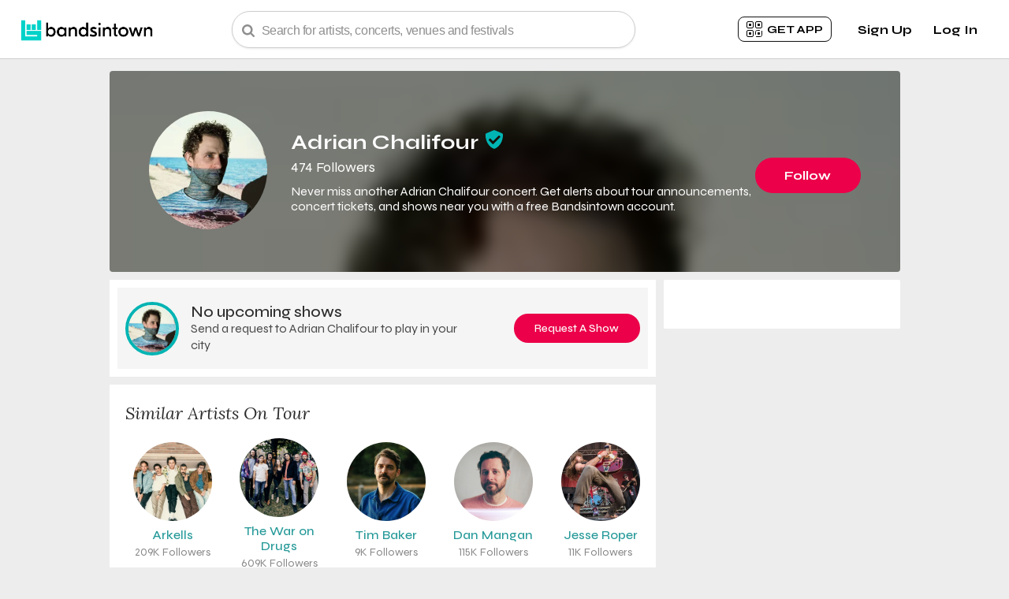

--- FILE ---
content_type: text/html; charset=utf-8
request_url: https://www.bandsintown.com/a/15381108-adrian-chalifour
body_size: 37673
content:

    <!DOCTYPE html>
    <html>
    <head>
      
  <meta http-equiv='content-language' content=en>

      
    <!-- Start WKND tag. Deploy at the beginning of document head. -->
      <!-- Tag for Bandsintown | Bandsintown (bandsintown.com) -->
      <script>
        (function(d) {
          var e = d.createElement('script');
          e.src = d.location.protocol + '//tag.wknd.ai/6283/i.js';
          e.async = true;
          d.getElementsByTagName("head")[0].appendChild(e);
        }(document));
      </script>
    <!-- End WKND tag -->
  
      <meta name="robots" content="noindex">
      
  <meta name="appleid-signin-client-id" content="com.bandsintown.web">
  <meta name="appleid-signin-redirect-uri" content="https://www.bandsintown.com">
  <meta name="appleid-signin-scope" content="name email">
  <meta name="appleid-signin-use-popup" content="true"></meta>    

      <script>CSRFTOKEN='MKeZUPKq-EC58J300Vzvux8Hq-NRFEqq6aRU';</script>
  
      <script defer src="https://cdn.cookielaw.org/scripttemplates/otSDKStub.js"  type="text/javascript" charset="UTF-8" data-domain-script="cfe07958-34b0-410d-aa41-3e43ce455214"></script>
  <script type="text/javascript">
    function OptanonWrapper() { }
  </script>
      
    <script>
      {
        dataLayer = window.dataLayer || [];
        dataLayer.push({"type_of_page":"Artist Page","came_from_code":251,"came_from_value":"artist-page-v3","artist_name":"Adrian Chalifour","artist_id":15381108});
        
      }
    </script>
    
      <!-- Google Tag Manager -->
      <script>(function(w,d,s,l,i){w[l]=w[l]||[];w[l].push({'gtm.start':
      new Date().getTime(),event:'gtm.js'});var f=d.getElementsByTagName(s)[0],
      j=d.createElement(s),dl=l!='dataLayer'?'&l='+l:'';j.async=true;j.src=
      'https://www.googletagmanager.com/gtm.js?id='+i+dl;f.parentNode.insertBefore(j,f);
      })(window,document,'script','dataLayer','GTM-NTHLS8M');</script>
      <!-- End Google Tag Manager -->
    
    
      
    <link rel="preconnect" href="https://a.pub.network/" crossorigin />
    <link rel="preconnect" href="https://b.pub.network/" crossorigin />
    <link rel="preconnect" href="https://c.pub.network/" crossorigin />
    <link rel="preconnect" href="https://d.pub.network/" crossorigin />
    <link rel="preconnect" href="https://c.amazon-adsystem.com" crossorigin />
    <link rel="preconnect" href="https://s.amazon-adsystem.com" crossorigin />
    <link rel="preconnect" href="https://btloader.com/" crossorigin />
    <link rel="preconnect" href="https://api.btloader.com/" crossorigin />
    <link rel="preconnect" href="https://cdn.confiant-integrations.net" crossorigin />
    <!-- The file is intended to eliminate the layout shifts that are seen when ads load into the page. If you don't want to use this, simply remove this file -->
    <!-- To find out more about CLS, visit https://web.dev/vitals/ -->
    <link rel="stylesheet" href="https://a.pub.network/bandsintown-com/cls.css">
    
    <style>
      .fs-sticky-footer {
        z-index: 55 !important;
      }
    </style>
  
      <title>Adrian Chalifour Concerts & Live Tour Dates: 2025-2026 Tickets | Bandsintown</title>
      
    <meta charset="utf-8">
    <meta name="viewport" content="width=device-width, initial-scale=1.0">
    <meta http-equiv="Content-Type" content="text/html; charset=utf-8">
    <meta name="verify-v1" content="nNUDuDWUA6zEmbVtd9Ao2VqvHfC9+fSnx9QZR5YD7oY=">
    <meta property="og:title" content="Adrian Chalifour">
    <meta property="fb:app_id" content="123966167614127">
    <meta property="og:description" content="Follow Adrian Chalifour and be the first to get notified about new concerts in your area, buy official tickets, and more.">
    <meta property="og:image" content="https://photos.bandsintown.com/thumb/9080445.jpeg" />
    <meta property="og:site_name" content="Bandsintown">
    <meta property="og:url" content="https://www.bandsintown.com/a/15381108-adrian-chalifour?utm_medium&utm_source&utm_campaign&came_from=251">
    <meta property="og:type" content="concertsbybit:artist">
    <meta name="twitter:card" content="summary_large_image">
    <meta name="twitter:app:name:iphone" content="Bandsintown Concerts">
    <meta name="twitter:app:id:iphone" content="471394851">
    <meta name="twitter:app:url:iphone" content="bitcon://deeplink?artist_name=Adrian%20Chalifour&amp;controller=ArtistDetailViewController&amp;artist_id=15381108">
    <meta name="twitter:app:name:ipad" content="Bandsintown Concerts">
    <meta name="twitter:app:id:ipad" content="471394851">
    <meta name="twitter:app:url:ipad" content="bitcon://deeplink?artist_name=Adrian%20Chalifour&amp;controller=ArtistDetailViewController&amp;artist_id=15381108">
    <meta name="twitter:app:name:googleplay" content="Bandsintown Concerts">
    <meta name="twitter:app:id:googleplay" content="com.bandsintown">
    <meta name="twitter:app:url:googleplay" content="bitintent://www.bandsintown.com/androidapp?artist=Adrian%20Chalifour&amp;artist_id=15381108">
    <meta name="twitter:title" content="Adrian Chalifour Tour Dates">
    <meta name="twitter:image" content="https://photos.bandsintown.com/thumb/9080445.jpeg">
    <meta name="twitter:description" content="Follow Adrian Chalifour and be the first to get notified about new concerts in your area, buy official tickets, and more.">
    <meta property="al:iphone:app_name" content="Bandsintown Concerts">
    <meta property="al:iphone:app_store_id" content="471394851">
    <meta property="al:iphone:url" content="bitcon://deeplink?artist_name=Adrian%20Chalifour&amp;controller=ArtistDetailViewController&amp;artist_id=15381108">
    <meta property="al:ipad:app_name" content="Bandsintown Concerts">
    <meta property="al:ipad:app_store_id" content="471394851">
    <meta property="al:ipad:url" content="bitcon://deeplink?artist_name=Adrian%20Chalifour&amp;controller=ArtistDetailViewController&amp;artist_id=15381108">
    <meta property="al:ios:app_name" content="Bandsintown Concerts">
    <meta property="al:ios:app_store_id" content="471394851">
    <meta property="al:ios:url" content="bitcon://deeplink?artist_name=Adrian%20Chalifour&amp;controller=ArtistDetailViewController&amp;artist_id=15381108">
    <meta property="al:android:app_name "content="Bandsintown Concerts">
    <meta property="al:android:package" content="com.bandsintown">
    <meta property="al:android:url" content="bitintent://www.bandsintown.com/androidapp?artist=Adrian%20Chalifour&amp;artist_id=15381108">
    <meta name="description" content="Find tickets for Adrian Chalifour concerts near you. Browse 2025 tour dates, venue details, concert reviews, photos, and more at Bandsintown.">
    <meta name="apple-itunes-app" content="app-id=471394851, app-argument=bitcon://www.bandsintown.com/a/15381108-adrian-chalifour">
    <meta name="google-play-app" content="app-id=com.bandsintown">
    <link rel="canonical" href="https://www.bandsintown.com/a/15381108-adrian-chalifour">
  
      <script>window.__data={"title":"Adrian Chalifour Concerts & Live Tour Dates: 2025-2026 Tickets | Bandsintown","clientUrl":"https://assets.prod.bandsintown.com/javascript/artist-500eb4ba8e28b508371d.js","styleUrl":"https://assets.prod.bandsintown.com/stylesheets/artist-621e6197bd7377aae873.css","sharedJsUrl":"https://assets.prod.bandsintown.com/javascript/nodeModules-500eb4ba8e28b508371d.js","currentLocale":"en","noIndexing":true,"exitAdId":"100006534","isLoggedIn":false,"initialState":{"artistTrackingState":false,"facebookStatus":null,"searchBar":{"text":"","isFocused":false,"searchResults":{"artists":[]}},"showSingleUserReviewPopup":false,"miniAppDownloadOverlay":{"shouldDisplay":false,"triggerAction":""},"playMyCityButtonState":false,"livePhotoState":{"imageIsLoading":false,"currentPhotoIndex":null,"photos":[]},"showGdprDialogue":false,"showEngagementPopup":false,"buttonStartingGdprFlow":null,"userCreationData":{"cameFromCode":251,"appId":"bandsintown_web","utmMedium":"web","utmSource":"artist_page","utmCampaign":"engagement_popup","baseUrl":"https://www.bandsintown.com","locale":"en","artistName":"Adrian Chalifour","artistId":15381108},"trackButtonHandleClick":null,"userActionNotification":{"notificationText":"","shouldRenderUserActionNotification":false,"triggerAction":null,"isNotifVisible":false,"showPopUp":false,"shouldDisplay":false},"productTour":{"shouldRenderTourPopup":false,"currentTooltipIndex":null}},"artistView":{"cookieDisclaimerPixel":{"showDisclaimer":false,"disclaimerHeaderText":"We Care About Your Privacy","disclaimerText":"We and our partners store and/or access information on a device, such as unique IDs in cookies to process personal data. You may accept or manage your choices by clicking below, including your right to object where legitimate interest is used, or at any time in the privacy policy page. These choices will be signaled to our partners and will not affect browsing data.","acceptText":"Accept","rejectText":"Reject","cookiePolicyText":"Cookie Policy"},"header":{"homeUrl":"https://www.bandsintown.com/?came_from=251","bitTextSrc":"https://assets.prod.bandsintown.com/images/bitText.svg","bitFistSrc":"https://assets.prod.bandsintown.com/images/bitFist.svg","bitLiveLogo":"https://assets.prod.bandsintown.com/images/bandsintownLiveLogo.svg","qrCodeClickable":{"text":"get app","url":"https://www.bandsintown.com/mobile-only/","isMobile":false},"searchBar":{"placeholderText":"Search for artists, concerts, venues and festivals","hideBanner":true,"cameFromCode":251,"languagePath":"","typeOfPage":"artistPage","loupeIconUrl":"https://assets.prod.bandsintown.com/images/loupe.svg","searchResults":{"searchMoreText":"Don’t see who you’re looking for? Find your favorites using the <a href='https://www.bandsintown.com/u/explore?came_from=251&utm_medium=web&utm_source=artist_page&utm_campaign=search_view_more_artists'>Artist Explorer</a>","searchMoreVenueText":"Don’t see the venues you're looking for? <a href='https://www.bandsintown.com/v?came_from=251&utm_medium=web&utm_source=artist_page&utm_campaign=search_view_more_venues'> Check out our venue explorer page </a>","noResultText":"No results found","noResultDescriptionText":"Don’t see what you’re looking for? Search to find your favorites","artistExploreText":"artist explorer","venueExploreText":"venue explorer","searchMoreLink":"https://www.bandsintown.com/u/explore?came_from=251&utm_medium=web&utm_source=artist_page&utm_campaign=search_view_more_artists","searchMoreVenueLink":"https://www.bandsintown.com/v?came_from=251&utm_medium=web&utm_source=artist_page&utm_campaign=search_view_more_venues","resultProps":{"verifiedText":"Verified","fallbackImageUrl":"https://assets.prod.bandsintown.com/images/fallbackImage.png","festivalFallbackImageUrl":"https://assets.prod.bandsintown.com/images/festival-fallback.png","venueFallbackImageUrl":"https://assets.prod.bandsintown.com/images/venuePlaceholder.png","artistHeaderText":"Artists","eventHeaderText":"Events","venueHeaderText":"Venues","festivalHeaderText":"Festivals","topResultText":"Top Results","popularOnBandsintownText":"Popular on Bandsintown","artistText":"artist","eventText":"event","venueText":"venue","festivalText":"festival","locale":"en"}}},"productTourProps":{},"hamburgerMenu":{"userEmail":null,"userLocation":null,"userAvatar":null,"loggedInAsText":"Logged in as","menu":{"signupClickable":{"signupText":"Sign Up","signupUserCreationData":{"cameFromCode":251,"appId":"bandsintown_web","utmMedium":"web","utmSource":"artist_page","utmCampaign":"header_signup","baseUrl":"https://www.bandsintown.com","locale":"en","artistName":"Adrian Chalifour","artistId":15381108},"plusSignUpUrl":null},"loginClickable":{"loginText":"Log In","plusSignUpUrl":null},"closeMenuIconSrc":"https://assets.prod.bandsintown.com/images/greyCloseIcon.svg","getAppText":"Get App","industryText":"Industry","blackPhoneIconUrl":"https://assets.prod.bandsintown.com/images/blackPhone.svg","blackPhoneIconAltText":"Phone icon","artistsAndVenuesText":"Artists","artistsAndVenuesUrl":"https://manager.bandsintown.com","proText":"Event Pros","proUrl":"https://pro.bandsintown.com","helpText":"Help","helpUrl":"https://help.bandsintown.com","manageArtistsText":"Followed Artists","privacyText":"Privacy","privacyUrl":"https://corp.bandsintown.com/privacy","profileText":"My Account","profileUrl":"https://www.bandsintown.com/u/edit?came_from=251","profileArtistsText":"Followed Artists","profileArtistsUrl":"https://www.bandsintown.com/u/tracked-artists?came_from=251","profileVenuesText":"followed venues","profileVenuesUrl":"https://www.bandsintown.com/u/tracked-venues?came_from=251","profileEventsText":"Upcoming Shows","profileEventsUrl":"https://www.bandsintown.com/u/events?came_from=251","profileReviewsText":"Past Shows","profileReviewsUrl":"https://www.bandsintown.com/u/my-reviews?came_from=251","musicSyncText":"Music Sync","musicSyncUrl":"https://www.bandsintown.com/u/music-sync?came_from=251","settingsText":"Notifications","settingsUrl":"https://www.bandsintown.com/u/settings?came_from=251&utm_medium=web","termsText":"Terms","termsUrl":"https://corp.bandsintown.com/terms","languageSelector":{"languagePrefix":"en","selectedOption":"English","options":[{"code":"en","name":"English","text":"English"},{"code":"es","name":"Spanish","text":"Español"},{"code":"fr","name":"French","text":"Français"},{"code":"pt","name":"Portuguese","text":"Português"},{"code":"ja","name":"Japanese","text":"日本語"},{"code":"de","name":"German","text":"Deutsch"}],"localizedUrlLookupTable":{"English":"https://www.bandsintown.com/a/15381108-adrian-chalifour","Spanish":"https://www.bandsintown.com/es/a/15381108-adrian-chalifour","French":"https://www.bandsintown.com/fr/a/15381108-adrian-chalifour","Portuguese":"https://www.bandsintown.com/pt/a/15381108-adrian-chalifour","Japanese":"https://www.bandsintown.com/ja/a/15381108-adrian-chalifour","German":"https://www.bandsintown.com/de/a/15381108-adrian-chalifour"}},"isLoggedIn":false,"logoutClickable":{"logoutText":"Logout","logOutUrl":"https://www.bandsintown.com/logout","localizedBaseUrl":"https://www.bandsintown.com"},"shouldRenderSignupAndLogin":true},"hamburgerMenuIconSrc":"https://assets.prod.bandsintown.com/images/hamburgerMenuIcon.svg"},"signupClickable":{"signupText":"Sign Up","signupUserCreationData":{"cameFromCode":251,"appId":"bandsintown_web","utmMedium":"web","utmSource":"artist_page","utmCampaign":"header_signup","baseUrl":"https://www.bandsintown.com","locale":"en","artistName":"Adrian Chalifour","artistId":15381108},"plusSignUpUrl":null},"loginClickable":{"loginText":"Log In","plusSignUpUrl":null},"logoutClickable":{"logoutText":"Logout","logOutUrl":"https://www.bandsintown.com/logout","localizedBaseUrl":"https://www.bandsintown.com"},"aboutClickable":{"aboutText":"About","aboutUrl":null},"headingBanner":{"headingBannerText":"Find tour dates and live music events for all your favorite bands and artists in your city. Get concert tickets, news and RSVP to shows with Bandsintown.","country":"US","pageLocale":"en","authType":"simple","hideBanner":true},"isLoggedIn":false,"isMobile":false,"shouldRenderSignupAndLogin":true},"isLoggedIn":false,"exitAdId":"100006534","emailConfirmationDialogue":{"closeXUrl":"https://assets.prod.bandsintown.com/images/greyCloseIcon.svg","bitTextUrl":"https://assets.prod.bandsintown.com/images/bitText.svg","bitFistUrl":"https://assets.prod.bandsintown.com/images/bitFist.svg","envelopeImageUrl":"https://assets.prod.bandsintown.com/images/tealEnvelope.svg","nextStepText":"Last step!","clickToEditText":"Click to Edit","checkEmailMessage":"Click the confirmation link in the email we just sent you.","checkEmailMessageSpotify":"You're almost there! A verification email has been sent to undefined. Click the confirmation link in your inbox to confirm your account.","checkEmailMessagePlus":"For your all-access pass to Bandsintown PLUS, verify your email.","checkInbox":"(Check your inbox.)","verifyIdentityText":"Verify your identity","finishText":"Finish","welcomeBackText":"Welcome back! It looks like you’re trying to log in from a new device. In order to continue, please click “I Authorize This Device” in the email we just sent you.","continueText":"Continue","continueErrorMessage":"Please verify your email address to continue.","homeUrl":"https://www.bandsintown.com/?came_from=251","locale":"en","resendEmailClickable":{"resendEmailText":"Resend Email","artistId":15381108,"authType":"simple","emailSentText":"Email Sent!"},"errorMessages":{"internal":"There was an error processing your request. Please try back later or contact support.","tooManyTry":"Too many attempts: please try again shortly.","emailInvalid":"Please enter a valid email address.","codeEmpty":"Please enter a valid code.","codeInvalid":"Incorrect code. Please verify and try again, or contact Bandsintown Support.","codeExpired":"This code has expired. Please click 'resend' to generate a new code and try again.","tooManyAttempts":"You exceeded the number of attempts on this code. Please click 'resend' to generate a new code.","optinRequired":"Please subscribe to artist updates to continue.","optinConsentRequired":"Please subscribe to artist updates and agree to the Terms to continue."},"resendCodeText":"Resend it","sendingCodeText":"Sending...","codeSentText":"Code Sent","backText":"Back","didNotGetIt":"Code missing or not working?","checkEmailHeading":"One more thing!","comfirmEnterCode":"Enter the 4-digit code we just sent to email to verify your identity.","hintForCode":"New user and didnt get a code? Please create an account.","confirmEnterCodeSpotify":"You're almost there! In order to continue, please enter the code we just sent to email","gdprText":"I would like to receive deals, presale notifications, and more from artists and music promoters.","showCodeEntry":true,"location":"Columbus, OH","locationJson":{"latitude":39.9625,"longitude":-83.0061,"name":"Columbus, OH"},"isGDPR":false},"body":{"isMobile":false,"ads":{"isMobile":false,"sideAdId":"div-gpt-ad-1624391600784-0","topAdId":"div-gpt-ad-1624392324656-0","smallSideAdUrl":"https://kitties.bandsintown.com/artist_300x62.html?artist_name=Adrian%20Chalifour","mobileTopAdUrl":"https://kitties.bandsintown.com/artist_300x50.html?artist_name=Adrian%20Chalifour"},"topSection":{"authType":"simple","name":"Adrian Chalifour","verified":true,"imageUrl":"https://photos.bandsintown.com/thumb/9080445.jpeg","properlySizedImageURL":"https://media.bandsintown.com/300x300/9080445.webp","properlySizedBackgroundImageURL":"https://media.bandsintown.com/100x100/9080445.webp","fallbackImageUrl":"https://assets.prod.bandsintown.com/images/homeIcon/festivalPlaceHolderImage/05.png","followerCount":474,"followerCountText":"474 Followers","onTourText":"","altText":"Adrian Chalifour Tickets, Tour Dates and Concert","verifiedText":"Verified","isMobile":false,"artistId":15381108,"artistTrackingStatusInitializerAfterFb":{"userInCountryWithGdprLaws":false,"artistId":15381108,"triggerTrackArtist":false,"triggerUntrackArtist":false,"isMobile":false,"facebookRedirectUrl":"https://www.facebook.com/v2.10/dialog/oauth?client_id=123966167614127&response_type=code&redirect_uri=https%3A%2F%2Fwww.bandsintown.com%2Foauth%2Ffacebook&scope=email%2Cuser_likes&state=%7B%22appId%22%3Anull%2C%22cameFromCode%22%3A251%2C%22utmMedium%22%3Anull%2C%22utmSource%22%3Anull%2C%22utmCampaign%22%3Anull%2C%22artistId%22%3A15381108%7D","triggerPlayMyCity":false},"trackButtonUserCreationData":{"cameFromCode":251,"appId":"bandsintown_web","utmMedium":"web","utmSource":"artist_page","utmCampaign":"track","baseUrl":"https://www.bandsintown.com","locale":"en","artistName":"Adrian Chalifour","artistId":15381108},"playMyCityUserCreationData":{"cameFromCode":251,"appId":"bandsintown_web","utmMedium":"web","utmSource":"artist_page","utmCampaign":"play_my_city","baseUrl":"https://www.bandsintown.com","locale":"en","artistName":"Adrian Chalifour","artistId":15381108},"userInCountryWithGdprLaws":false,"gdprDialogue":{"signUpCallToActionText":"Never miss a show","callToActionText":"Follow <b>Adrian Chalifour</b> and never miss a show","playMyCityCallToActionText":"Ask Adrian Chalifour to play in your city","emailListSignUpText":"Also sign me up for the latest news, special fan promotions, and exclusive offers from Adrian Chalifour and Universal Music Group (UMG). I agree that Bandsintown will share my email address, location, and music taste with UMG to provide this. See UMG’s <a rel='nofollow' href='https://corp.bandsintown.com/privacy'>Privacy Policy</a>","artistImageUrl":"https://photos.bandsintown.com/thumb/9080445.jpeg","fallbackImageUrl":"https://assets.prod.bandsintown.com/images/homeIcon/festivalPlaceHolderImage/05.png","artistTrackerCountText":"<span style='font-weight: 500;'>474</span> fans get updates from this artist.","shouldRenderUmgOverlay":false,"appDownloadLink":null,"emailConfirmationDialogue":{"closeXUrl":"https://assets.prod.bandsintown.com/images/greyCloseIcon.svg","bitTextUrl":"https://assets.prod.bandsintown.com/images/bitText.svg","bitFistUrl":"https://assets.prod.bandsintown.com/images/bitFist.svg","envelopeImageUrl":"https://assets.prod.bandsintown.com/images/tealEnvelope.svg","nextStepText":"Last step!","clickToEditText":"Click to Edit","checkEmailMessage":"Click the confirmation link in the email we just sent you.","checkEmailMessageSpotify":"You're almost there! A verification email has been sent to undefined. Click the confirmation link in your inbox to confirm your account.","checkEmailMessagePlus":"For your all-access pass to Bandsintown PLUS, verify your email.","checkInbox":"(Check your inbox.)","verifyIdentityText":"Verify your identity","finishText":"Finish","welcomeBackText":"Welcome back! It looks like you’re trying to log in from a new device. In order to continue, please click “I Authorize This Device” in the email we just sent you.","continueText":"Continue","continueErrorMessage":"Please verify your email address to continue.","homeUrl":"https://www.bandsintown.com/?came_from=251","locale":"en","resendEmailClickable":{"resendEmailText":"Resend Email","artistId":15381108,"authType":"simple","emailSentText":"Email Sent!"},"errorMessages":{"internal":"There was an error processing your request. Please try back later or contact support.","tooManyTry":"Too many attempts: please try again shortly.","emailInvalid":"Please enter a valid email address.","codeEmpty":"Please enter a valid code.","codeInvalid":"Incorrect code. Please verify and try again, or contact Bandsintown Support.","codeExpired":"This code has expired. Please click 'resend' to generate a new code and try again.","tooManyAttempts":"You exceeded the number of attempts on this code. Please click 'resend' to generate a new code.","optinRequired":"Please subscribe to artist updates to continue.","optinConsentRequired":"Please subscribe to artist updates and agree to the Terms to continue."},"resendCodeText":"Resend it","sendingCodeText":"Sending...","codeSentText":"Code Sent","backText":"Back","didNotGetIt":"Code missing or not working?","checkEmailHeading":"One more thing!","comfirmEnterCode":"Enter the 4-digit code we just sent to email to verify your identity.","hintForCode":"New user and didnt get a code? Please create an account.","confirmEnterCodeSpotify":"You're almost there! In order to continue, please enter the code we just sent to email","gdprText":"I would like to receive deals, presale notifications, and more from artists and music promoters.","showCodeEntry":true,"location":"Columbus, OH","locationJson":{"latitude":39.9625,"longitude":-83.0061,"name":"Columbus, OH"},"isGDPR":false},"genericSignupCallToActionText":"Never miss a show","musicSyncSignupCallToActionText":"Sync your music library to get started","musicSyncSignupSubText":"Never miss a live show from your favorite artists","expandSignupText":"More Options","continueYoutubeText":"Continue with YouTube Music","continueAppleMusicText":"Continue with Apple Music","continueEmailText":"Continue with Email","backText":"back","genericCreateYourAccount":"Create your free account","connectMusicText":"Be the first to know when your favorite artists play nearby","youtubeFreeTrialText":"Get 2 months of YouTube Premium on us!","gdprStatement":"We will use your music profile, your location and other information we learn about you to send you relevant updates, promotions and targeted advertising about and from your favorite artists, artists we recommend to you and our partners.","rowDisclosureText":"By clicking Continue, you are agreeing to be signed-up for Bandsintown.","engagementCallToActionText":"Enjoying Bandsintown? Sign up to gain full access, get notifications from your favorite artists, and more!","homeUrl":"https://www.bandsintown.com","disclosureLinkText":"Learn More","closeXUrl":"https://assets.prod.bandsintown.com/images/greyCloseIcon.svg","continueWithFacebookText":"Continue with Facebook","fbButtonImageUrl":"https://assets.prod.bandsintown.com/images/whiteFacebookIcon.svg","orText":"or","emailSignup":{"emailAddressText":"Email Address","emailIconUrl":"https://assets.prod.bandsintown.com/images/envelope.svg","continueWithEmailText":"Continue with Email","invalidEmailWarning":"Please enter a valid email address.","userNotFoundText":"No user with that email address was found","networkErrorText":"There was an error processing your request. Please try back later or contact support.","recaptchaErrorMessage":"Recaptcha error, try again.","recaptchaClientKey":"6LdridkZAAAAALGTSzBHGalrWL1suW7cyrwq3KFH","partnerOptinText":"Share my registration data with Bandsintown's content providers for marketing purposes.","isGDPR":false},"logInText":"Log In","alreadyHaveAnAccountText":"Already have an account?","welcomeBackText":"Welcome Back!","dontHaveAnAccountText":"Don't have an account?","signUpText":"Sign up","gdprDisclosureElement":"By proceeding, you agree with our <a style='color: #8F8F8F; text-decoration: underline;' href='https://corp.bandsintown.com/terms' target='_blank' rel='noopener noreferrer'>Terms of Service</a>, <a style='color: #8F8F8F; text-decoration: underline;' href='https://corp.bandsintown.com/privacy' target='_blank' rel='noopener noreferrer'>Privacy Policy</a>, and  <a style='color: #8F8F8F; text-decoration: underline;' href='https://corp.bandsintown.com/privacy' target='_blank' rel='noopener noreferrer'>Cookie Policy</a>.","gdprDisclosureText":"By clicking Continue above, you authorize Bandsintown to send you the items mentioned above.","userInCountryWithGdprLaws":false,"trigger":null,"continueWithSpotifyText":"Continue with Spotify","continueWithGoogleText":"Continue with Google","continueWithAmazonText":"Continue with Amazon Music","spotifyLoginUrl":"https://www.bandsintown.com/spotify/auth?lang=en","amazonSignInUrl":"https://www.bandsintown.com/amazon-music/auth","spotifySkipPopup":false,"baseUrl":"https://www.bandsintown.com","googleClientId":"826312950607-dmg8ktf2eklmu9knad3idi5631k1pilf.apps.googleusercontent.com","oopsText":"Oops! Looks like there's no account with this login.","clickHereToSignupText":"You can create an account with this email by clicking below","createAccountText":"Create Account","spotifyErrorText":"Oops! Seems like your Spotify session may have timed out. Please click the Spotify button to try again.","googleErrorText":"Oops! Seems like an error occurred when creating your account. Please click the Google button and try again.","creatingAccountText":"Creating your Bandsintown account, please wait...","spotifyTokenError":false,"spotifyLoginError":false,"spotifyEmailRequired":false,"showLoginError":false,"userExternalAccountData":null,"skipCaptchaInDev":false,"isSafari":false,"isIos":false,"isAndroid":false,"isMobile":false,"switchToAppText":"Continue with the app","locale":"en","appleMusicConnectPopupTitle":"Connect your Apple Music to finish","appleMusicConnectPopupHint":"To access your music, we need to sync with Apple Music. This helps us personalize your concert recommendations.","appleMusicConnectPopupHintCta":"connect apple music"},"umgOverlay":{"umgLoggingData":{"appId":null,"cameFromCode":"251","affilCode":null,"artistName":"Adrian Chalifour","artistId":15381108,"referer":null,"labelParentName":null,"labelParentId":null},"userCreationData":{"cameFromCode":251,"appId":"bandsintown_web","utmMedium":"web","utmSource":"artist_page","utmCampaign":"umgOverlay","baseUrl":"https://www.bandsintown.com","locale":"en","artistName":"Adrian Chalifour","artistId":15381108},"triggerAction":null,"appId":null,"artistId":15381108,"shouldRenderUmgOverlay":false,"message":"Click JOIN to receive latest news, special fan promotions and exclusive offers from <strong>Adrian Chalifour</strong> and <strong>Universal Music</strong>.","disclaimer":"By clicking Join, I agree that Bandsintown will share my email address, location, and music taste with Universal Music Group to provide the above. See their <a href=https://corp.bandsintown.com/privacy rel='nofollow'>Privacy Policy</a>","joinText":"Join","noThanksText":"No Thanks","bitTextUrl":"https://assets.prod.bandsintown.com/images/bitText.svg","bitFistUrl":"https://assets.prod.bandsintown.com/images/bitFist.svg","closeXUrl":"https://assets.prod.bandsintown.com/images/greyCloseIcon.svg"},"userInUs":true,"userActionNotification":{"shouldRenderUserActionNotification":false,"notificationTexts":{"play_my_city":"Thank you! Your request has been sent to Adrian Chalifour","track":"You are now tracking Adrian Chalifour!"},"shouldDisplay":false,"notification":null},"trackButton":{"checkUrl":"https://assets.prod.bandsintown.com/images/verifiedCheck.svg","text":{"follow":"Follow","following":"Following"}},"numberUpcomingShows":0,"upcomingShowsText":"Upcoming Shows","SEOText":"Never miss another Adrian Chalifour concert. Get alerts about tour announcements, concert tickets, and shows near you with a free Bandsintown account.","toggle":{"yesText":"Yes","noText":"No"},"confirmUnfollowText":"Are you sure you want to unfollow Adrian Chalifour?","successfulUnfollowText":"Successfully untracked Adrian Chalifour","triggerUntrackArtist":false,"userId":null,"authKey":null},"livePhotos":{"shouldDisplayRatings":false},"artistBio":{"defunct":false,"bandMembersTitle":"Band Members: ","bandMembersContent":"","bioText":"Victoria, B.C.-based singer-songwriter Adrian Chalifour has been performing heart-driven original music for more than 15 years, most notably as the founder and charismatic frontman of Towers and Trees, a solo home-recording project that blossomed into one of BC’s most notable indie bands. With T&T his music has charted on Canadian radio and he has toured the country extensively, performing at festivals like Canadian Music Week, Indie Week, Breakout West and many more.<br /><br />After appearing on popular Canadian TV show THE LAUNCH - where he received rave reviews from pop sensation Bebe Rexha and living legend Nile Rodgers - Adrian made the decision to step out of the Towers and Trees moniker to launch a new chapter in his career and honour a promise he made two years ago when he became a father: to show his daughter that gifts are worth honouring and dreams are worth betting on.","shouldRenderSeparator":true,"genreContent":"Folk Rock, Indie Rock","genreTitle":"Genres: ","hometownContent":"Victoria, Canada","hometownTitle":"Hometown: ","links":[{"svg":"<svg width='40px' height='40px' viewBox='0 0 40 40'><path transform='translate(10.000000, 10.000000)' d='M10,0.000211306708 C11.799962,0.000211306708 13.4665934,0.45086845 14.9998943,1.35084943 C16.5116661,2.23090725 17.7690928,3.48833391 18.6491506,5.00010565 C19.544518,6.51338657 20.011397,8.2417147 19.9997887,10 C19.9997887,11.799962 19.5491315,13.4665934 18.6491506,14.9998943 C17.7690928,16.5116661 16.5116661,17.7690928 14.9998943,18.6491506 C13.4866134,19.544518 11.7582853,20.011397 10,19.9997887 C8.2417147,20.011397 6.51338657,19.544518 5.00010565,18.6491506 C3.48833391,17.7690928 2.23090725,16.5116661 1.35084943,14.9998943 C0.455482023,13.4866134 -0.0113970149,11.7582853 0.000211306708,10 C0.000211306708,8.20003804 0.45086845,6.53340659 1.35084943,5.00010565 C2.23090725,3.48833391 3.48833391,2.23090725 5.00010565,1.35084943 C6.51338657,0.455482023 8.2417147,-0.0113970149 10,0.000211306708 Z M14.071914,14.7172401 C14.2322315,14.7179877 14.3857103,14.652349 14.495905,14.5359042 C14.6146931,14.4195954 14.680288,14.2594666 14.6772345,14.0932468 C14.686099,13.9513397 14.6506926,13.8101801 14.5759033,13.6892554 C14.4942447,13.5825919 14.391719,13.4936758 14.2745763,13.4279276 C11.6932976,11.8932933 8.50669822,11.5453007 4.71744496,12.3786164 C4.36811901,12.4586147 4.19345603,12.6879432 4.19345603,13.0639353 C4.19345603,13.2252652 4.24678824,13.3665955 4.35478596,13.4879263 C4.46145037,13.6079238 4.61078055,13.6692558 4.79877657,13.6692558 C4.87877488,13.6692558 5.0134387,13.6559227 5.20143473,13.6292566 L5.28143304,13.5892575 C8.61469594,12.8892723 11.3973038,13.2119321 13.6279233,14.5559037 C13.7905866,14.6639014 13.9385834,14.7172401 14.071914,14.7172401 Z M15.1612243,12.0559566 C15.3653206,12.0603755 15.5621758,11.9802825 15.7052128,11.8346279 C15.851357,11.691818 15.9319444,11.4949338 15.9278747,11.2906394 C15.9387469,10.9607422 15.7684204,10.6512902 15.4838841,10.4839898 C14.4402978,9.87275902 13.3127937,9.41771452 12.1372882,9.13335165 C10.8843006,8.82210313 9.59776551,8.66626803 8.30670245,8.66936145 C6.98939695,8.66936145 5.68542451,8.84402443 4.39478511,9.19335038 C3.96546085,9.3280142 3.75079872,9.61067489 3.75079872,10.0399992 C3.75079872,10.2559946 3.83079703,10.4373241 3.99212695,10.585321 C4.15212357,10.7319845 4.3414529,10.8066496 4.55611504,10.8066496 C4.63611334,10.8066496 4.74411106,10.7933166 4.87877488,10.7666505 L5.04010481,10.7266513 C6.65340405,10.2693276 8.36003465,10.1613299 10.1613299,10.4026582 C11.8546275,10.6453197 13.3479293,11.1426425 14.6372353,11.8959599 L14.7172337,11.9359591 C14.8785636,12.0159574 15.0265604,12.0559566 15.1612243,12.0559566 L15.1612243,12.0559566 Z M16.4105312,8.99202198 C16.6517267,8.99231381 16.8834188,8.89800937 17.0558509,8.72936018 C17.2423308,8.55923808 17.3455156,8.31636458 17.3385116,8.06404091 C17.3501402,7.68165644 17.1481928,7.32452301 16.8145227,7.13739382 C15.7118793,6.51874023 14.4225732,6.03475046 12.9439378,5.68542451 C11.50125,5.36078302 10.0267907,5.1984449 8.54803068,5.20143473 C6.77473482,5.20143473 5.18810168,5.41609686 3.79079787,5.84675443 C3.371009,5.96596503 3.08764788,6.35737826 3.10547902,6.79340109 C3.10194426,7.04126299 3.19577321,7.28062258 3.36680683,7.46005367 C3.53747924,7.64639899 3.78088504,7.74911623 4.03345941,7.74138106 C4.14012383,7.74138106 4.28678739,7.71471496 4.47611673,7.66138275 L4.55611504,7.6213836 C6.24941259,7.16405993 8.18537168,7.04272916 10.362659,7.25872459 C12.6212779,7.47205342 14.4625724,7.99737565 15.8865423,8.83069138 C16.0478722,8.93735579 16.2225352,8.99202198 16.4105312,8.99202198 L16.4105312,8.99202198 Z' id='Shape' fill='#898989'></path></svg>","displayName":"Spotify","classAttribute":"spotifyIcon","url":"https://open.spotify.com/artist/2MMOlozot0fdKZ7WBkpbfc","skipNoFollow":true},{"svg":"<svg width='40px' height='40px' viewBox='0 0 40 40'><path d='M19.9932,12 C19.9932,12 13.1173,12 11.3915,12.4484 C10.4675,12.7066 9.70662,13.4675 9.44844,14.4051 C9,16.1309 9,19.7048 9,19.7048 C9,19.7048 9,23.2923 9.44844,24.9909 C9.70662,25.9285 10.4539,26.6758 11.3915,26.9339 C13.1309,27.396 19.9932,27.396 19.9932,27.396 C19.9932,27.396 26.8827,27.396 28.6084,26.9475 C29.5461,26.6894 30.2933,25.9557 30.5379,25.0045 C31.000039,23.2923 31.000039,19.7184 31.000039,19.7184 C31.000039,19.7184 31.0135,16.1309 30.5379,14.4051 C30.2933,13.4675 29.5461,12.7202 28.6084,12.4756 C26.8827,12 19.9932,12 19.9932,12 Z M17.8054,16.4028 L23.5263,19.7048 L17.8054,22.9932 L17.8054,16.4028 Z' id='Shape' fill='#898989'></path></svg>","displayName":"YouTube","classAttribute":"youTubeIcon","url":"https://www.youtube.com/user/TowersandTrees"},{"svg":"<svg width='40px' height='40px' viewBox='0 0 40 40'><path d='M15,24 L14,24 L14,15.932 C14.308,15.701 14.639,15.503 15,15.366 L15,24 Z M18,24 L19,24 L19,14.776 C18.771,15.041 18.557,15.324 18.379,15.633 L18,15.449 L18,24 Z M16,24 L17,24 L17,15.152 C16.492,15.073 16.377,15.102 16,15.142 L16,24 Z M12,24 L13,24 L13,16.98 C12.688,17.438 12.445,17.951 12.308,18.515 L12,18.333 L12,24 Z M9,18.75 C8.394,19.297 8,20.104 8,21.018 C8,21.932 8.394,22.739 9,23.286 L9,18.75 Z M27.879,18.079 C27.675,15.242 25.475,13 22.762,13 C21.74,13 20.798,13.328 20,13.877 L20,24 L29.089,24 C30.696,24 32,22.607 32,20.894 C32,18.661 29.832,17.122 27.879,18.079 Z M11,18.052 C10.698,18.028 10.474,18.022 10,18.174 L10,23.863 C10.446,24.006 10.636,24.0010214 11,24.0010214 L11,18.052 Z' id='Shape' fill='#898989'></path></svg>","displayName":"Soundcloud","classAttribute":"soundcloudIcon","url":"http://soundcloud.com/adrian-chalifour"},{"svg":"<svg width='40px' height='40px' viewBox='0 0 40 40'><path d='M20,11.8025 C22.67,11.8025 22.9867,11.8125 24.0417,11.8608 C26.7517,11.9842 28.0175,13.27 28.1408,15.96 C28.1892,17.0142 28.1983,17.3308 28.1983,20.0008 C28.1983,22.6717 28.1883,22.9875 28.1408,24.0417 C28.0167,26.7292 26.7542,28.0175 24.0417,28.1408 C22.9867,28.1892 22.6717,28.1992 20,28.1992 C17.33,28.1992 17.0133,28.1892 15.9592,28.1408 C13.2425,28.0167 11.9833,26.725 11.86,24.0408 C11.8117,22.9867 11.8017,22.6708 11.8017,20 C11.8017,17.33 11.8125,17.0142 11.86,15.9592 C11.9842,13.27 13.2467,11.9833 15.9592,11.86 C17.0142,11.8125 17.33,11.8025 20,11.8025 Z M20,10 C17.2842,10 16.9442,10.0117 15.8775,10.06 C12.2458,10.2267 10.2275,12.2417 10.0608,15.8767 C10.0117,16.9442 10,17.2842 10,20 C10,22.7158 10.0117,23.0567 10.06,24.1233 C10.2267,27.755 12.2417,29.7733 15.8767,29.94 C16.9442,29.9883 17.2842,30 20,30 C22.7158,30 23.0567,29.9883 24.1233,29.94 C27.7517,29.7733 29.775,27.7583 29.9392,24.1233 C29.9883,23.0567 30,22.7158 30,20 C30,17.2842 29.9883,16.9442 29.94,15.8775 C29.7767,12.2492 27.7592,10.2275 24.1242,10.0608 C23.0567,10.0117 22.7158,10 20,10 Z M20,14.865 C17.1642,14.865 14.865,17.1642 14.865,20 C14.865,22.8358 17.1642,25.1358 20,25.1358 C22.8358,25.1358 25.135,22.8367 25.135,20 C25.135,17.1642 22.8358,14.865 20,14.865 Z M20,23.3333 C18.1592,23.3333 16.6667,21.8417 16.6667,20 C16.6667,18.1592 18.1592,16.6667 20,16.6667 C21.8408,16.6667 23.3333,18.1592 23.3333,20 C23.3333,21.8417 21.8408,23.3333 20,23.3333 Z M25.3383,13.4625 C24.675,13.4625 24.1375,14 24.1375,14.6625 C24.1375,15.325 24.675,15.8625 25.3383,15.8625 C26.0008,15.8625 26.5375,15.325 26.5375,14.6625 C26.5375,14 26.0008,13.4625 25.3383,13.4625 Z' id='Shape' fill='#898989'></path></svg>","displayName":"Instagram","classAttribute":"instagramIcon","url":"http://instagram.com/adrianchalifour"},{"svg":"<svg width='40px' height='40px' viewBox='0 0 40 40'><path d='M21.5871,16.2085 L24.9,16.2085 L24.5133,20 L21.5871,20 L21.5871,31 L17.1914,31 L17.1914,20 L15,20 L15,16.2085 L17.1914,16.2085 L17.1914,13.9258 C17.1914,12.3061 17.5609,11.0804 18.3,10.2482 C19.0391,9.41612 20.2551,9 21.948,9 L24.8742,9 L24.8742,12.7915 L23.0438,12.7915 C22.7086,12.7915 22.44,12.8201 22.2381,12.8779 C22.0361,12.9358 21.89,13.0403 21.7998,13.1916 C21.7096,13.3429 21.6516,13.4967 21.6258,13.6524 C21.6,13.8082 21.5871,14.0283 21.5871,14.3131 L21.5871,16.2085 Z' id='Path' fill='#898989'></path></svg>","displayName":"Facebook","classAttribute":"facebookIcon","url":"http://facebook.com/adrianchalifourmusic"},{"svg":"<svg width='20px' viewBox='0 0 24 24' aria-hidden='true' class='r-1nao33i r-4qtqp9 r-yyyyoo r-16y2uox r-8kz0gk r-dnmrzs r-bnwqim r-1plcrui r-lrvibr r-lrsllp'><g><path d='M18.244 2.25h3.308l-7.227 8.26 8.502 11.24H16.17l-5.214-6.817L4.99 21.75H1.68l7.73-8.835L1.254 2.25H8.08l4.713 6.231zm-1.161 17.52h1.833L7.084 4.126H5.117z' fill='#898989'></path></g></svg>","displayName":"Twitter","classAttribute":"twitterIcon","url":"http://x.com/adrianchalifour"},{"svg":"<svg width='40px' height='40px' viewBox='0 0 40 40'><path d='M11.55612,0.0345 L11.6196,2.30926389e-14 L11.70654,0.0483 C12.94026,0.1725 14.10774,0.53958 15.17862,1.09296 L14.80464,1.15368 L13.78758,0.98808 L13.06584,1.51386 L12.55524,2.13486 L10.70466,2.32116 L9.93876,2.18316 L9.41712,3.0843 L7.89084,3.1809 L6.93312,2.8773 L6.08442,3.3879 L4.23936,3.66942 L2.76414,4.14 L2.76,4.14 C4.66026,1.61046 7.54032,2.30926389e-14 10.75986,2.30926389e-14 C11.02758,2.30926389e-14 11.29254,0.01104 11.55612,0.0345 L11.55612,0.0345 Z M19.00122,5.21226 C20.1124278,6.88359421 20.7035625,8.84668031 20.700016,10.8537 C20.700016,15.63126 17.42664,19.62912 13.02444,20.7 L13.20798,20.02932 L14.92884,18.8646 L15.38148,17.6226 L16.57242,17.06232 L17.69712,14.88882 L15.95556,13.85106 L15.05442,12.8133 L14.52036,12.7512 L13.455,12.4614 L12.53454,12.3165 L11.73,12.54282 L11.23734,11.9853 L10.74468,11.8404 L10.78884,11.09244 L10.19268,11.11176 L9.8532,11.50644 L9.66,10.67844 L10.43832,10.30584 L11.23734,10.67844 L11.6679,10.67844 L11.82384,10.03398 L13.02168,8.58498 L14.68596,7.73352 L15.64644,7.86048 L15.73338,7.38438 L14.54244,6.15756 L14.09118,5.24676 L13.43154,5.24676 L13.02444,5.00526 L12.14124,4.87416 L11.9577,5.934 L10.8882,5.727 L10.80678,5.06046 L11.62788,4.87416 L11.89836,3.68736 L12.71256,4.02408 L12.69048,4.52916 L13.31148,4.78998 L13.72548,4.9128 L14.23332,4.64508 L13.78206,4.10688 L12.85608,3.19608 L12.8754,2.76 L13.8207,2.9463 L14.61972,3.6708 L14.86536,4.31388 L15.05304,4.91556 L16.32402,6.07614 L16.65246,6.17964 L17.10096,5.451 L18.70038,5.31024 L18.99984,5.21226 L19.00122,5.21226 Z M11.92734,15.9321 C11.92734,15.9321 12.42,17.4846 12.42,17.5467 C12.42,17.60466 11.92734,19.4028 11.92734,19.4028 L12.0405,20.61306 C11.5944213,20.6669686 11.1456865,20.6959935 10.69638,20.7 C4.78998,20.7 -1.77635684e-15,16.22742 -1.77635684e-15,10.7157 C-1.77635684e-15,8.87754 0.54234,7.1622 1.47108,5.68422 L2.23836,5.52 L1.46694,6.08718 L2.07276,6.45978 L3.27336,6.45978 L5.05908,6.1617 L6.1824,7.866 L6.1824,9.46128 L7.7142,11.40156 L7.97502,11.40156 L7.97502,10.7157 L8.56704,11.87076 L10.34724,12.24198 L11.14764,12.99408 L11.86386,13.19556 L11.14764,14.58522 L11.92596,15.9321 L11.92734,15.9321 Z' id='Shape'  transform='translate(10.000000, 10.000000)' fill='#898989'></path></svg>","displayName":"Official","classAttribute":"officialWebsiteIcon","url":"http://www.adrianchalifour.com"},{"svg":"<svg width='40px' height='40px' viewBox='0 0 40 40'><path d='M32.6553367,13.7695312 L25.0508754,10 C24.2658231,11.0859375 22.5277721,11.84375 20.5006969,11.84375 C18.4736217,11.84375 16.7355707,11.0859375 15.9505184,10 L8.34605705,13.7695312 C8.03750418,13.9257812 7.91252074,14.3007812 8.06484431,14.609375 L10.2989234,19.0820312 C10.4551527,19.390625 10.830103,19.515625 11.1386559,19.3632812 L13.3493005,18.28125 C13.7633082,18.078125 14.247619,18.3789062 14.247619,18.84375 L14.247619,28.75 C14.247619,29.4414062 14.8061388,30 15.4974534,30 L25.4961289,30 C26.1874436,30 26.7459633,29.4414062 26.7459633,28.75 L26.7459633,18.8398438 C26.7459633,18.3789062 27.2302742,18.0742188 27.6442818,18.2773438 L29.8549265,19.359375 C30.1634793,19.515625 30.5384297,19.390625 30.694659,19.078125 L32.9326438,14.609375 C33.0888731,14.3007812 32.9638896,13.921875 32.6553367,13.7695312 Z' id='Path' fill='#898989' fill-rule='nonzero'></path></svg>","displayName":"Store/Merch","classAttribute":"storeMerchIcon","url":"http://www.adrianchalifour.com/store"}],"sectionHeading":"About Adrian Chalifour","shortBioText":"Victoria, B.C.-based singer-songwriter Adrian Chalifour has been performing heart-driven original music for more than 15 years, most notably as the founder and charismati...","readMoreText":"Show More","viewLessText":"View Less"},"isDefunct":false,"donateButton":{"url":null,"name":"Adrian Chalifour","contributeText":"Contribute","supportText":"Support","message":"Help Adrian Chalifour keep making the music you love."},"artistActivity":{"isMobile":false,"posts":{"displayArtistActivity":false},"shownPosition":"bottom","headingText":"Latest Post","viewLessPosts":"View Less Posts","viewMorePosts":"View More Posts"},"hasUpcomingEvents":false,"upcomingText":"Upcoming","pastText":"Past","eventsText":"concerts and tour dates","currentlyLiveBox":{"backgroundImageURL":"https://assets.prod.bandsintown.com/images/currentlyLiveBackground.png","watchLiveText":"Watch Live"},"suggestedArtists":null,"events":{"hasUpcomingEvents":false,"pastEventsText":"past concerts","eventsText":"Concerts","upcomingEventsUrl":"https://www.bandsintown.com/a/15381108-adrian-chalifour?came_from=251&utm_medium=web&utm_source=artist_page","pastText":"Past","isMobile":false,"allEventsText":"all concerts & live streams","donateButton":{"url":null,"name":"Adrian Chalifour","contributeText":"Contribute","supportText":"Support","message":"Help Adrian Chalifour keep making the music you love."},"upcomingText":"Upcoming","hasPastEvents":false,"noUpcomingEvents":{"noUpcomingEventsText":"No upcoming events","trackText":"<span style=''>Follow</span> to know when Adrian Chalifour is playing near you.","trackersText":"<span style='font-weight: 500;'>474</span> fans get updates from this artist.","iconPinUrl":"https://assets.prod.bandsintown.com/images/icon-pin.svg","title":"Upcoming Events"},"noPastEvents":{"noUpcomingEventsText":"No past events","trackText":"<span style=''>Follow</span> to know when Adrian Chalifour is playing near you.","trackersText":"<span style='font-weight: 500;'>474</span> fans get updates from this artist.","iconPinUrl":"https://assets.prod.bandsintown.com/images/icon-pin.svg"},"upcomingEvents":{"showAllEvents":"Show More Dates (0)","showFewerEvents":"Show Fewer Dates","maxEventsToDisplay":6,"tooManyEvents":false,"events":[],"rsvpProps":{"isLoggedIn":false,"rsvpText":"Set Reminder","rsvpTextOn":"Reminder Set","rsvpSignInText":"Get reminders & updates for <b>Adrian Chalifour</b>","rsvpSignInImage":"https://photos.bandsintown.com/thumb/9080445.jpeg","rsvpSignInImageWebp":"https://media.bandsintown.com/70x70/9080445.webp","rsvpUserCreationData":{"cameFromCode":251,"appId":"bandsintown_web","utmMedium":"web","utmSource":"artist_page","utmCampaign":"ticket_rsvp","baseUrl":"https://www.bandsintown.com","locale":"en","artistName":"Adrian Chalifour","artistId":15381108}}},"localEvents":{"hasLocalEvents":false,"moveLocalEventsToBottom":false,"hasNoEvents":true,"minDistance":null,"maxPlayMyCityDistance":50,"maxEventsToDisplay":5,"totalNumberOfEvents":0,"tooManyEvents":false,"localEventsTitle":"concerts near you","showAllEvents":"Show More Dates (0)","showFewerEvents":"Show Fewer Dates","playMyCity":{"isLoggedIn":false,"playMyCityUserCreationData":{"cameFromCode":251,"appId":"bandsintown_web","utmMedium":"web","utmSource":"artist_page","utmCampaign":"play_my_city","baseUrl":"https://www.bandsintown.com","locale":"en","artistName":"Adrian Chalifour","artistId":15381108},"isMobile":false,"artistImage":"https://photos.bandsintown.com/thumb/9080445.jpeg","properlySizedImageURL":"https://media.bandsintown.com/60x60/9080445.webp","fallbackImage":"https://assets.prod.bandsintown.com/images/homeIcon/festivalPlaceHolderImage/06.png","noShowsText":"No upcoming shows","noLocalShowsText":"No upcoming shows in your city","thanksText":"Thanks!","requestedText":"Requested","userCityName":"Columbus!","askArtistText":"Ask <strong> Adrian Chalifour </strong> to play a show in your city.","buttonText":"Request a Show","checkUrl":"https://assets.prod.bandsintown.com/images/verifiedCheck.svg","artistId":15381108,"artistName":"Adrian Chalifour","subText":"Send a request to Adrian Chalifour to play in your city"},"events":[],"rsvpProps":{"isLoggedIn":false,"rsvpText":"Set Reminder","rsvpTextOn":"Reminder Set","rsvpSignInText":"Get reminders & updates for <b>Adrian Chalifour</b>","rsvpSignInImage":"https://photos.bandsintown.com/thumb/9080445.jpeg","rsvpSignInImageWebp":"https://media.bandsintown.com/70x70/9080445.webp","rsvpUserCreationData":{"cameFromCode":251,"appId":"bandsintown_web","utmMedium":"web","utmSource":"artist_page","utmCampaign":"ticket_rsvp","baseUrl":"https://www.bandsintown.com","locale":"en","artistName":"Adrian Chalifour","artistId":15381108}}},"pastEvents":{"hasPastEvents":false,"showMoreEvents":"Show More Dates","showFewerEvents":"Show Fewer Dates","maxEventsToDisplay":6,"tooManyEvents":false,"queryIsSet":false,"upcomingEventsTitle":"Upcoming Events","upcomingEventsUrl":"https://www.bandsintown.com/a/15381108-adrian-chalifour?came_from=251&utm_medium=web&utm_source=artist_page","nextStartingDate":null,"nextPageUrl":"https://www.bandsintown.com/a/15381108/past-events?startDate=2025-11-12T09%3A07%3A38","fetchPastEventsUrl":"https://www.bandsintown.com/a/15381108/get-past-events","events":[]}},"similarArtists":{"title":"Fans Also Follow","loggedIn":false,"artists":[{"id":209972,"name":"Arkells","imageUrl":"https://photos.bandsintown.com/thumb/23295374.jpeg","buildProperlySizedImageUrl":"https://media.bandsintown.com/100x100/23295374.webp","fallbackImageUrl":"https://assets.prod.bandsintown.com/images/homeIcon/festivalPlaceHolderImage/01.png","artistPageUrl":"https://www.bandsintown.com/a/209972-arkells?came_from=251&utm_medium=web&utm_source=artist_page&utm_campaign=reco","gdprLogoUrl":"https://photos.bandsintown.com/thumb/23295374.jpeg","gdprHeaderText":"Follow <b>Arkells</b> and never miss a show","trackerCount":209251,"followText":"Follow","followingText":"Following","tracking":false,"followerCountText":"209K Followers","onTour":true,"defunct":false},{"id":145933,"name":"The War on Drugs","imageUrl":"https://photos.bandsintown.com/thumb/13355954.jpeg","buildProperlySizedImageUrl":"https://media.bandsintown.com/100x100/13355954.webp","fallbackImageUrl":"https://assets.prod.bandsintown.com/images/homeIcon/festivalPlaceHolderImage/08.png","artistPageUrl":"https://www.bandsintown.com/a/145933-the-war-on-drugs?came_from=251&utm_medium=web&utm_source=artist_page&utm_campaign=reco","gdprLogoUrl":"https://photos.bandsintown.com/thumb/13355954.jpeg","gdprHeaderText":"Follow <b>The War on Drugs</b> and never miss a show","trackerCount":608959,"followText":"Follow","followingText":"Following","tracking":false,"followerCountText":"609K Followers","onTour":true,"defunct":false},{"id":156152,"name":"Tim Baker","imageUrl":"https://photos.bandsintown.com/thumb/21728568.jpeg","buildProperlySizedImageUrl":"https://media.bandsintown.com/100x100/21728568.webp","fallbackImageUrl":"https://assets.prod.bandsintown.com/images/homeIcon/festivalPlaceHolderImage/06.png","artistPageUrl":"https://www.bandsintown.com/a/156152-tim-baker?came_from=251&utm_medium=web&utm_source=artist_page&utm_campaign=reco","gdprLogoUrl":"https://photos.bandsintown.com/thumb/21728568.jpeg","gdprHeaderText":"Follow <b>Tim Baker</b> and never miss a show","trackerCount":9035,"followText":"Follow","followingText":"Following","tracking":false,"followerCountText":"9K Followers","onTour":true,"defunct":false},{"id":99,"name":"Coldplay","imageUrl":"https://photos.bandsintown.com/thumb/18065336.jpeg","buildProperlySizedImageUrl":"https://media.bandsintown.com/100x100/18065336.webp","fallbackImageUrl":"https://assets.prod.bandsintown.com/images/homeIcon/festivalPlaceHolderImage/04.png","artistPageUrl":"https://www.bandsintown.com/a/99-coldplay?came_from=251&utm_medium=web&utm_source=artist_page&utm_campaign=reco","gdprLogoUrl":"https://photos.bandsintown.com/thumb/18065336.jpeg","gdprHeaderText":"Follow <b>Coldplay</b> and never miss a show","trackerCount":8331502,"followText":"Follow","followingText":"Following","tracking":false,"followerCountText":"8M Followers","onTour":false,"defunct":false},{"id":23498,"name":"Dan Mangan","imageUrl":"https://photos.bandsintown.com/thumb/12394753.jpeg","buildProperlySizedImageUrl":"https://media.bandsintown.com/100x100/12394753.webp","fallbackImageUrl":"https://assets.prod.bandsintown.com/images/homeIcon/festivalPlaceHolderImage/02.png","artistPageUrl":"https://www.bandsintown.com/a/23498-dan-mangan?came_from=251&utm_medium=web&utm_source=artist_page&utm_campaign=reco","gdprLogoUrl":"https://photos.bandsintown.com/thumb/12394753.jpeg","gdprHeaderText":"Follow <b>Dan Mangan</b> and never miss a show","trackerCount":115379,"followText":"Follow","followingText":"Following","tracking":false,"followerCountText":"115K Followers","onTour":true,"defunct":false},{"id":19968,"name":"Hey Rosetta!","imageUrl":"https://photos.bandsintown.com/thumb/6772033.jpeg","buildProperlySizedImageUrl":"https://media.bandsintown.com/100x100/6772033.webp","fallbackImageUrl":"https://assets.prod.bandsintown.com/images/homeIcon/festivalPlaceHolderImage/03.png","artistPageUrl":"https://www.bandsintown.com/a/19968-hey-rosetta!?came_from=251&utm_medium=web&utm_source=artist_page&utm_campaign=reco","gdprLogoUrl":"https://photos.bandsintown.com/thumb/6772033.jpeg","gdprHeaderText":"Follow <b>Hey Rosetta!</b> and never miss a show","trackerCount":51144,"followText":"Follow","followingText":"Following","tracking":false,"followerCountText":"51K Followers","onTour":false,"defunct":false},{"id":10276439,"name":"Jesse Roper","imageUrl":"https://photos.bandsintown.com/thumb/10419770.jpeg","buildProperlySizedImageUrl":"https://media.bandsintown.com/100x100/10419770.webp","fallbackImageUrl":"https://assets.prod.bandsintown.com/images/homeIcon/festivalPlaceHolderImage/08.png","artistPageUrl":"https://www.bandsintown.com/a/10276439-jesse-roper?came_from=251&utm_medium=web&utm_source=artist_page&utm_campaign=reco","gdprLogoUrl":"https://photos.bandsintown.com/thumb/10419770.jpeg","gdprHeaderText":"Follow <b>Jesse Roper</b> and never miss a show","trackerCount":11115,"followText":"Follow","followingText":"Following","tracking":false,"followerCountText":"11K Followers","onTour":true,"defunct":false},{"id":1235219,"name":"Mike Edel","imageUrl":"https://photos.bandsintown.com/thumb/16886232.jpeg","buildProperlySizedImageUrl":"https://media.bandsintown.com/100x100/16886232.webp","fallbackImageUrl":"https://assets.prod.bandsintown.com/images/homeIcon/festivalPlaceHolderImage/06.png","artistPageUrl":"https://www.bandsintown.com/a/1235219-mike-edel?came_from=251&utm_medium=web&utm_source=artist_page&utm_campaign=reco","gdprLogoUrl":"https://photos.bandsintown.com/thumb/16886232.jpeg","gdprHeaderText":"Follow <b>Mike Edel</b> and never miss a show","trackerCount":4842,"followText":"Follow","followingText":"Following","tracking":false,"followerCountText":"5K Followers","onTour":true,"defunct":false},{"id":178339,"name":"Jon and Roy","imageUrl":"https://photos.bandsintown.com/thumb/22885715.jpeg","buildProperlySizedImageUrl":"https://media.bandsintown.com/100x100/22885715.webp","fallbackImageUrl":"https://assets.prod.bandsintown.com/images/homeIcon/festivalPlaceHolderImage/02.png","artistPageUrl":"https://www.bandsintown.com/a/178339-jon-and-roy?came_from=251&utm_medium=web&utm_source=artist_page&utm_campaign=reco","gdprLogoUrl":"https://photos.bandsintown.com/thumb/22885715.jpeg","gdprHeaderText":"Follow <b>Jon and Roy</b> and never miss a show","trackerCount":24733,"followText":"Follow","followingText":"Following","tracking":false,"followerCountText":"25K Followers","onTour":true,"defunct":false},{"id":17159,"name":"Mother Mother","imageUrl":"https://photos.bandsintown.com/thumb/20700548.jpeg","buildProperlySizedImageUrl":"https://media.bandsintown.com/100x100/20700548.webp","fallbackImageUrl":"https://assets.prod.bandsintown.com/images/homeIcon/festivalPlaceHolderImage/06.png","artistPageUrl":"https://www.bandsintown.com/a/17159-mother-mother?came_from=251&utm_medium=web&utm_source=artist_page&utm_campaign=reco","gdprLogoUrl":"https://photos.bandsintown.com/thumb/20700548.jpeg","gdprHeaderText":"Follow <b>Mother Mother</b> and never miss a show","trackerCount":613617,"followText":"Follow","followingText":"Following","tracking":false,"followerCountText":"614K Followers","onTour":true,"defunct":false},{"id":1025341,"name":"USS [UBIQUITOUS SYNERGY SEEKER]","imageUrl":"https://photos.bandsintown.com/thumb/11015167.jpeg","buildProperlySizedImageUrl":"https://media.bandsintown.com/100x100/11015167.webp","fallbackImageUrl":"https://assets.prod.bandsintown.com/images/homeIcon/festivalPlaceHolderImage/06.png","artistPageUrl":"https://www.bandsintown.com/a/1025341-uss-ubiquitous-synergy-seeker?came_from=251&utm_medium=web&utm_source=artist_page&utm_campaign=reco","gdprLogoUrl":"https://photos.bandsintown.com/thumb/11015167.jpeg","gdprHeaderText":"Follow <b>USS [UBIQUITOUS SYNERGY SEEKER]</b> and never miss a show","trackerCount":31491,"followText":"Follow","followingText":"Following","tracking":false,"followerCountText":"31K Followers","onTour":true,"defunct":false},{"id":158985,"name":"Hollerado","imageUrl":"https://photos.bandsintown.com/thumb/9045273.jpeg","buildProperlySizedImageUrl":"https://media.bandsintown.com/100x100/9045273.webp","fallbackImageUrl":"https://assets.prod.bandsintown.com/images/homeIcon/festivalPlaceHolderImage/01.png","artistPageUrl":"https://www.bandsintown.com/a/158985-hollerado?came_from=251&utm_medium=web&utm_source=artist_page&utm_campaign=reco","gdprLogoUrl":"https://photos.bandsintown.com/thumb/9045273.jpeg","gdprHeaderText":"Follow <b>Hollerado</b> and never miss a show","trackerCount":40700,"followText":"Follow","followingText":"Following","tracking":false,"followerCountText":"41K Followers","onTour":true,"defunct":false}],"userCreationData":{"cameFromCode":251,"appId":"bandsintown_web","utmMedium":"web","utmSource":"artist_page","utmCampaign":"track_similar_artist","baseUrl":"https://www.bandsintown.com","locale":"en","artistName":"Adrian Chalifour","artistId":15381108},"isMobile":false},"onTourArtists":{"title":"Similar Artists On Tour","loggedIn":false,"artists":[{"id":209972,"name":"Arkells","imageUrl":"https://photos.bandsintown.com/thumb/23295374.jpeg","buildProperlySizedImageUrl":"https://media.bandsintown.com/100x100/23295374.webp","fallbackImageUrl":"https://assets.prod.bandsintown.com/images/homeIcon/festivalPlaceHolderImage/04.png","artistPageUrl":"https://www.bandsintown.com/a/209972-arkells?came_from=251&utm_medium=web&utm_source=artist_page&utm_campaign=similar_artists_on_tour","gdprLogoUrl":"https://photos.bandsintown.com/thumb/23295374.jpeg","gdprHeaderText":"Follow <b>Arkells</b> and never miss a show","trackerCount":209251,"followText":"Follow","followingText":"Following","tracking":false,"followerCountText":"209K Followers","onTour":true,"defunct":false},{"id":145933,"name":"The War on Drugs","imageUrl":"https://photos.bandsintown.com/thumb/13355954.jpeg","buildProperlySizedImageUrl":"https://media.bandsintown.com/100x100/13355954.webp","fallbackImageUrl":"https://assets.prod.bandsintown.com/images/homeIcon/festivalPlaceHolderImage/06.png","artistPageUrl":"https://www.bandsintown.com/a/145933-the-war-on-drugs?came_from=251&utm_medium=web&utm_source=artist_page&utm_campaign=similar_artists_on_tour","gdprLogoUrl":"https://photos.bandsintown.com/thumb/13355954.jpeg","gdprHeaderText":"Follow <b>The War on Drugs</b> and never miss a show","trackerCount":608959,"followText":"Follow","followingText":"Following","tracking":false,"followerCountText":"609K Followers","onTour":true,"defunct":false},{"id":156152,"name":"Tim Baker","imageUrl":"https://photos.bandsintown.com/thumb/21728568.jpeg","buildProperlySizedImageUrl":"https://media.bandsintown.com/100x100/21728568.webp","fallbackImageUrl":"https://assets.prod.bandsintown.com/images/homeIcon/festivalPlaceHolderImage/06.png","artistPageUrl":"https://www.bandsintown.com/a/156152-tim-baker?came_from=251&utm_medium=web&utm_source=artist_page&utm_campaign=similar_artists_on_tour","gdprLogoUrl":"https://photos.bandsintown.com/thumb/21728568.jpeg","gdprHeaderText":"Follow <b>Tim Baker</b> and never miss a show","trackerCount":9035,"followText":"Follow","followingText":"Following","tracking":false,"followerCountText":"9K Followers","onTour":true,"defunct":false},{"id":23498,"name":"Dan Mangan","imageUrl":"https://photos.bandsintown.com/thumb/12394753.jpeg","buildProperlySizedImageUrl":"https://media.bandsintown.com/100x100/12394753.webp","fallbackImageUrl":"https://assets.prod.bandsintown.com/images/homeIcon/festivalPlaceHolderImage/02.png","artistPageUrl":"https://www.bandsintown.com/a/23498-dan-mangan?came_from=251&utm_medium=web&utm_source=artist_page&utm_campaign=similar_artists_on_tour","gdprLogoUrl":"https://photos.bandsintown.com/thumb/12394753.jpeg","gdprHeaderText":"Follow <b>Dan Mangan</b> and never miss a show","trackerCount":115379,"followText":"Follow","followingText":"Following","tracking":false,"followerCountText":"115K Followers","onTour":true,"defunct":false},{"id":10276439,"name":"Jesse Roper","imageUrl":"https://photos.bandsintown.com/thumb/10419770.jpeg","buildProperlySizedImageUrl":"https://media.bandsintown.com/100x100/10419770.webp","fallbackImageUrl":"https://assets.prod.bandsintown.com/images/homeIcon/festivalPlaceHolderImage/07.png","artistPageUrl":"https://www.bandsintown.com/a/10276439-jesse-roper?came_from=251&utm_medium=web&utm_source=artist_page&utm_campaign=similar_artists_on_tour","gdprLogoUrl":"https://photos.bandsintown.com/thumb/10419770.jpeg","gdprHeaderText":"Follow <b>Jesse Roper</b> and never miss a show","trackerCount":11115,"followText":"Follow","followingText":"Following","tracking":false,"followerCountText":"11K Followers","onTour":true,"defunct":false},{"id":1235219,"name":"Mike Edel","imageUrl":"https://photos.bandsintown.com/thumb/16886232.jpeg","buildProperlySizedImageUrl":"https://media.bandsintown.com/100x100/16886232.webp","fallbackImageUrl":"https://assets.prod.bandsintown.com/images/homeIcon/festivalPlaceHolderImage/02.png","artistPageUrl":"https://www.bandsintown.com/a/1235219-mike-edel?came_from=251&utm_medium=web&utm_source=artist_page&utm_campaign=similar_artists_on_tour","gdprLogoUrl":"https://photos.bandsintown.com/thumb/16886232.jpeg","gdprHeaderText":"Follow <b>Mike Edel</b> and never miss a show","trackerCount":4842,"followText":"Follow","followingText":"Following","tracking":false,"followerCountText":"5K Followers","onTour":true,"defunct":false},{"id":178339,"name":"Jon and Roy","imageUrl":"https://photos.bandsintown.com/thumb/22885715.jpeg","buildProperlySizedImageUrl":"https://media.bandsintown.com/100x100/22885715.webp","fallbackImageUrl":"https://assets.prod.bandsintown.com/images/homeIcon/festivalPlaceHolderImage/05.png","artistPageUrl":"https://www.bandsintown.com/a/178339-jon-and-roy?came_from=251&utm_medium=web&utm_source=artist_page&utm_campaign=similar_artists_on_tour","gdprLogoUrl":"https://photos.bandsintown.com/thumb/22885715.jpeg","gdprHeaderText":"Follow <b>Jon and Roy</b> and never miss a show","trackerCount":24733,"followText":"Follow","followingText":"Following","tracking":false,"followerCountText":"25K Followers","onTour":true,"defunct":false},{"id":17159,"name":"Mother Mother","imageUrl":"https://photos.bandsintown.com/thumb/20700548.jpeg","buildProperlySizedImageUrl":"https://media.bandsintown.com/100x100/20700548.webp","fallbackImageUrl":"https://assets.prod.bandsintown.com/images/homeIcon/festivalPlaceHolderImage/01.png","artistPageUrl":"https://www.bandsintown.com/a/17159-mother-mother?came_from=251&utm_medium=web&utm_source=artist_page&utm_campaign=similar_artists_on_tour","gdprLogoUrl":"https://photos.bandsintown.com/thumb/20700548.jpeg","gdprHeaderText":"Follow <b>Mother Mother</b> and never miss a show","trackerCount":613617,"followText":"Follow","followingText":"Following","tracking":false,"followerCountText":"614K Followers","onTour":true,"defunct":false},{"id":1025341,"name":"USS [UBIQUITOUS SYNERGY SEEKER]","imageUrl":"https://photos.bandsintown.com/thumb/11015167.jpeg","buildProperlySizedImageUrl":"https://media.bandsintown.com/100x100/11015167.webp","fallbackImageUrl":"https://assets.prod.bandsintown.com/images/homeIcon/festivalPlaceHolderImage/04.png","artistPageUrl":"https://www.bandsintown.com/a/1025341-uss-ubiquitous-synergy-seeker?came_from=251&utm_medium=web&utm_source=artist_page&utm_campaign=similar_artists_on_tour","gdprLogoUrl":"https://photos.bandsintown.com/thumb/11015167.jpeg","gdprHeaderText":"Follow <b>USS [UBIQUITOUS SYNERGY SEEKER]</b> and never miss a show","trackerCount":31491,"followText":"Follow","followingText":"Following","tracking":false,"followerCountText":"31K Followers","onTour":true,"defunct":false},{"id":158985,"name":"Hollerado","imageUrl":"https://photos.bandsintown.com/thumb/9045273.jpeg","buildProperlySizedImageUrl":"https://media.bandsintown.com/100x100/9045273.webp","fallbackImageUrl":"https://assets.prod.bandsintown.com/images/homeIcon/festivalPlaceHolderImage/08.png","artistPageUrl":"https://www.bandsintown.com/a/158985-hollerado?came_from=251&utm_medium=web&utm_source=artist_page&utm_campaign=similar_artists_on_tour","gdprLogoUrl":"https://photos.bandsintown.com/thumb/9045273.jpeg","gdprHeaderText":"Follow <b>Hollerado</b> and never miss a show","trackerCount":40700,"followText":"Follow","followingText":"Following","tracking":false,"followerCountText":"41K Followers","onTour":true,"defunct":false}],"userCreationData":{"cameFromCode":251,"appId":"bandsintown_web","utmMedium":"web","utmSource":"artist_page","utmCampaign":"track_similar_artist","baseUrl":"https://www.bandsintown.com","locale":"en","artistName":"Adrian Chalifour","artistId":15381108},"isMobile":false},"onTourCTA":"View Dates","showOnTour":true,"fullExperienceBox":{"mobileInfo":{"isMobile":false},"phoneImageSrc":"https://assets.prod.bandsintown.com/images/bitPhone.svg","greaterThanImageSrc":"https://assets.prod.bandsintown.com/images/greaterThan.svg","text":"Get the full experience with the Bandsintown app.","fullExperienceUrl":"https://www.bandsintown.com/mobileapp?came_from=251"},"ratings":{"shouldDisplayRatings":false,"viewAllFanReviews":"View More Fan Reviews","viewFewerFanReviews":"View Fewer Fan Reviews","maxCommentsToDisplay":3,"ratingsHeadingText":"Fan Reviews","ratings":[]},"merch":{"merchandise":[],"shop":"amazon","headerText":"Merch <span>(ad)</span>","amazonLogo":"https://assets.prod.bandsintown.com/images/availableAmazon.png","showTourMapFirst":false,"viewAllLink":null,"blackChevronRight":"https://assets.prod.bandsintown.com/images/homeIcon/blackChevronRight.svg","viewAllText":"View All"},"stay22ArtistMap":{"userInUs":true,"onTour":false,"headerText":"Adrian Chalifour's tour"},"popupReviewInfo":null,"topCities":null,"tourTrailer":null},"footer":{"homeUrl":"https://www.bandsintown.com/?came_from=251","citiesUrl":"https://www.bandsintown.com/cities?came_from=251","venuesUrl":"https://www.bandsintown.com/v?came_from=251","festivalsUrl":"https://www.bandsintown.com/f?came_from=251","privacyUrl":"https://www.bandsintown.com/privacy_request?came_from=251","cameFromCode":251,"socialMediaLinks":[{"src":"https://assets.prod.bandsintown.com/images/facebook.svg","href":"https://www.facebook.com/bandsintown"},{"src":"https://assets.prod.bandsintown.com/images/twitter.svg","href":"https://www.x.com/bandsintown"},{"src":"https://assets.prod.bandsintown.com/images/instagram.svg","href":"https://instagram.com/bandsintown"}],"languageSelector":{"languagePrefix":"en","selectedOption":"English","options":[{"code":"en","name":"English","text":"English"},{"code":"es","name":"Spanish","text":"Español"},{"code":"fr","name":"French","text":"Français"},{"code":"pt","name":"Portuguese","text":"Português"},{"code":"ja","name":"Japanese","text":"日本語"},{"code":"de","name":"German","text":"Deutsch"}],"localizedUrlLookupTable":{"English":"https://www.bandsintown.com/a/15381108-adrian-chalifour","Spanish":"https://www.bandsintown.com/es/a/15381108-adrian-chalifour","French":"https://www.bandsintown.com/fr/a/15381108-adrian-chalifour","Portuguese":"https://www.bandsintown.com/pt/a/15381108-adrian-chalifour","Japanese":"https://www.bandsintown.com/ja/a/15381108-adrian-chalifour","German":"https://www.bandsintown.com/de/a/15381108-adrian-chalifour"}},"footerText":{"artistsText":"Bandsintown for Artists","aboutText":"About","citiesText":"Cities","venuesText":"Venues","festivalsText":"Festivals","helpText":"Help","termsOfUse":"Terms of Use","privacyPolicy":"Privacy Policy","cookiePolicy":"Cookie Policy","gdprCcpaPrivacyRequest":"GDPR/CCPA Privacy Request","doNotTrackManageMyConsent":"Do Not Track/Manage My Consent","charts":"Charts","copyrightBandsintownLlc":"Copyright 2011-2025 Bandsintown, LLC","cookieSettings":"Cookies Settings"}},"facebookInitializer":{"facebookAppId":"123966167614127"},"appDownloadOverlay":{"descriptions":{"playMyCity":"Ask <strong>Adrian Chalifour</strong><br> to play in your city","track":"Follow <strong>Adrian Chalifour</strong><br> to get concert updates","engagementPopup":"Get the most out of Bandsintown"},"triggerActionUrls":{"track":"https://deeplink.bandsintown.com/mobileapp/?link=https%3A%2F%2Fwww.bandsintown.com%2Fa%2F15381108-adrian-chalifour%3Ftrigger%3Dtrack&apn=com.bandsintown&amv=229&ibi=com.bandsintown.bit&isi=471394851&ius=bitcon&imv=6.7&efr=1&si=https%3A%2F%2Fassets.prod.bandsintown.com%2Fimages%2Fdeferred-deeplink-image.png&gclid=242","playMyCity":"https://deeplink.bandsintown.com/mobileapp/?link=https%3A%2F%2Fwww.bandsintown.com%2Fa%2F15381108-adrian-chalifour%3Ftrigger%3Dplay_my_city&apn=com.bandsintown&amv=229&ibi=com.bandsintown.bit&isi=471394851&ius=bitcon&imv=6.7&efr=1&si=https%3A%2F%2Fassets.prod.bandsintown.com%2Fimages%2Fdeferred-deeplink-image.png&gclid=242","engagementPopup":"https://deeplink.bandsintown.com/mobileapp/?link=https%3A%2F%2Fwww.bandsintown.com%2Fa%2F15381108-adrian-chalifour&apn=com.bandsintown&amv=229&ibi=com.bandsintown.bit&isi=471394851&ius=bitcon&imv=6.7&efr=1&si=https%3A%2F%2Fassets.prod.bandsintown.com%2Fimages%2Fdeferred-deeplink-image.png&gclid=242"},"notNowText":"Not Now","signUpText":"Sign Up","loginText":"Log In","useTheAppText":"use the app","useAppUrl":"https://www.bandsintown.com/mobileapp","isLoggedIn":false,"logedInText":"Bandsintown is better in the app","useAppText":"use app"},"engagementPopup":{"popupText":"Sign in to follow your favorite artists, save events, & more.","popupTitle":"You’ve got great taste.","signInText":"Sign In","isLoggedIn":false,"isMobile":false},"finishProfilePopup":{"title":"Finish setting up your account","locationHint":"Confirm Location","followArtistHint":"Follow 3 artists","syncHint":"Sync sources","ctaText":"Let's go!","linkToCompleteProfile":"https://www.bandsintown.com/onboarding?utm_medium=web&utm_source=artist_page&utm_campaign=complete_your_profile&came_from=251","completeProfile":null},"completeEmailPopup":{"title1":"Hold up!","hint1":"It looks like you don’t have a valid email address.","hint1Description":"This is a vital part of the Bandsintown experience. Please enter an email address below","emailPlaceHolder":"Email Address","continueText":"Continue","title2":"Verify your identity","hint2Description":"Welcome back! It looks like you’re trying to log in from a new device. In order to continue, please click “I Authorize This Device” in the email we just sent you.","clickToEditText":"Click to edit","finishText":"Finish","resendEmailText":"Resend email","emailSentText":"Email Sent!","emailInvalid":"Please enter a valid email address.","emailExistsText":"Hey, this email already exists on Bandsintown. Are you sure you still want to change your email?","emailNotComfirmedText":"Please verify your email address to continue.","yesText":"Yes","noText":"No","skipCaptchaInDev":false,"recaptchaClientKey":"6LdridkZAAAAALGTSzBHGalrWL1suW7cyrwq3KFH"},"productTourProps":{},"messageToTrackerPopup":{"displayPopup":false},"webPush":{"artistId":15381108,"webPushServiceUrl":"https://apns.bandsintown.com","webPushId":"web.com.bandsintown.concerts","subscribeUrl":"https://www.bandsintown.com/visitors/subscribe","serviceWorkerUrl":"https://www.bandsintown.com/sw.js","applicationServerPublicKey":"BKIsFAzj2yVo0oUoGCiZq0foP4emKkGOUnoDyQZgZgYIcPd0W+afsPTchKue3qrS7FihW2M+XwUz0+Ftpxjj66c","location":{"latitude":39.9625,"longitude":-83.0061,"name":"Columbus, OH"}}},"googleTagManagerVariables":{"pageType":"Artist Page","cameFromCode":251,"cameFromValue":"artist-page-v3","artistName":"Adrian Chalifour","artistId":15381108,"disableOneTrust":false,"artistCustomPixelData":[],"isPostToTrackerPage":false},"languageLinkTagsData":[],"jsonLdContainer":{"eventsJsonLd":[],"artistJsonLd":{"@context":"http://schema.org","@type":"MusicGroup","name":"Adrian Chalifour","location":{"@type":"Place","name":"Victoria, Canada"},"genre":"Folk Rock","sameAs":"http://www.adrianchalifour.com/store","description":"Victoria, B.C.-based singer-songwriter Adrian Chalifour has been performing heart-driven original music for more than 15 years, most notably as the founder and charismatic frontman of Towers and Trees, a solo home-recording project that blossomed into one of BC’s most notable indie bands. With T&T his music has charted on Canadian radio and he has toured the country extensively, performing at festivals like Canadian Music Week, Indie Week, Breakout West and many more.\n\nAfter appearing on popular Canadian TV show THE LAUNCH - where he received rave reviews from pop sensation Bebe Rexha and living legend Nile Rodgers - Adrian made the decision to step out of the Towers and Trees moniker to launch a new chapter in his career and honour a promise he made two years ago when he became a father: to show his daughter that gifts are worth honouring and dreams are worth betting on.","interactionCount":"474 Followers"},"ratingsJsonLd":[]},"metaTagsData":{"twitter":{"cardContent1":"app","cardContent2":"summary_large_image","appNameIphoneContent":"Bandsintown Concerts","appIdIphoneContent":"471394851","appUrlIphoneContent":"bitcon://deeplink?artist_name=Adrian%20Chalifour&amp;controller=ArtistDetailViewController&amp;artist_id=15381108","appNameIpadContent":"Bandsintown Concerts","appIdIpadContent":"471394851","appUrlIpadContent":"bitcon://deeplink?artist_name=Adrian%20Chalifour&amp;controller=ArtistDetailViewController&amp;artist_id=15381108","appNameGooglePlayContent":"Bandsintown Concerts","appIdGooglePlayContent":"com.bandsintown","appUrlGooglePlayContent":"bitintent://www.bandsintown.com/androidapp?artist=Adrian%20Chalifour&amp;artist_id=15381108","titleContent":"Adrian Chalifour Tour Dates","imageContent":"https://photos.bandsintown.com/thumb/9080445.jpeg","description":"Follow Adrian Chalifour and be the first to get notified about new concerts in your area, buy official tickets, and more."},"al":{"iphoneAppNameContent":"Bandsintown Concerts","iphoneAppStoreIdContent":"471394851","iphoneUrlContent":"bitcon://deeplink?artist_name=Adrian%20Chalifour&amp;controller=ArtistDetailViewController&amp;artist_id=15381108","ipadAppNameContent":"Bandsintown Concerts","ipadAppStoreIdContent":"471394851","ipadUrlContent":"bitcon://deeplink?artist_name=Adrian%20Chalifour&amp;controller=ArtistDetailViewController&amp;artist_id=15381108","iosAppNameContent":"Bandsintown Concerts","iosAppStoreIdContent":"471394851","iosUrlContent":"bitcon://deeplink?artist_name=Adrian%20Chalifour&amp;controller=ArtistDetailViewController&amp;artist_id=15381108","androidAppNameContent":"Bandsintown Concerts","androidPackageContent":"com.bandsintown","androidUrlContent":"bitintent://www.bandsintown.com/androidapp?artist=Adrian%20Chalifour&amp;artist_id=15381108"},"og":{"urlContent":"https://www.bandsintown.com/a/15381108-adrian-chalifour?utm_medium&utm_source&utm_campaign&came_from=251","descriptionContent":"Follow Adrian Chalifour and be the first to get notified about new concerts in your area, buy official tickets, and more.","imageContent":"https://photos.bandsintown.com/thumb/9080445.jpeg","siteNameContent":"Bandsintown","titleContent":"Adrian Chalifour","typeContent":"concertsbybit:artist","appIdContent":"123966167614127"},"miscellaneous":{"descriptionContent":"Find tickets for Adrian Chalifour concerts near you. Browse 2025 tour dates, venue details, concert reviews, photos, and more at Bandsintown.","canonicalLinkHref":"https://www.bandsintown.com/a/15381108-adrian-chalifour","longAppleItunesAppContent":"app-id=471394851, app-argument=bitcon://www.bandsintown.com/a/15381108-adrian-chalifour","googlePlayAppContent":"app-id=com.bandsintown"}},"csrfToken":"MKeZUPKq-EC58J300Vzvux8Hq-NRFEqq6aRU","isIOS":false,"isGDPR":false,"baseUrl":"https://www.bandsintown.com","isAndroid":false}</script>
      
      <link type="text/css" href="https://assets.prod.bandsintown.com/stylesheets/artist-621e6197bd7377aae873.css" rel="stylesheet"/>
      
    <style>
    /* syne */
    @font-face {
      font-family: 'Syne';
      font-style: normal;
      font-weight: 400;
      src: url(https://fonts.gstatic.com/s/syne/v14/8vIH7w4qzmVxm2BL9G78HEY.woff2) format('woff2');
      unicode-range: U+0000-00FF, U+0131, U+0152-0153, U+02BB-02BC, U+02C6, U+02DA, U+02DC, U+2000-206F, U+2074, U+20AC, U+2122, U+2191, U+2193, U+2212, U+2215, U+FEFF, U+FFFD;
    }
      @font-face {
        font-family: 'Syne';
        font-style: normal;
        font-weight: 500;
        src: url(https://fonts.gstatic.com/s/syne/v14/8vIH7w4qzmVxm2BL9G78HEY.woff2) format('woff2');
        unicode-range: U+0000-00FF, U+0131, U+0152-0153, U+02BB-02BC, U+02C6, U+02DA, U+02DC, U+2000-206F, U+2074, U+20AC, U+2122, U+2191, U+2193, U+2212, U+2215, U+FEFF, U+FFFD;
      }
    @font-face {
      font-family: 'Syne';
      font-style: normal;
      font-weight: 700;
      src: url(https://fonts.gstatic.com/s/syne/v14/8vIH7w4qzmVxm2BL9G78HEY.woff2) format('woff2');
      unicode-range: U+0000-00FF, U+0131, U+0152-0153, U+02BB-02BC, U+02C6, U+02DA, U+02DC, U+2000-206F, U+2074, U+20AC, U+2122, U+2191, U+2193, U+2212, U+2215, U+FEFF, U+FFFD;
    }


    @font-face {
      font-family: 'Lora';
      font-style: italic;
      font-weight: 400;
      src: url(https://fonts.gstatic.com/s/lora/v24/0QI8MX1D_JOuMw_hLdO6T2wV9KnW-MoFoq92mvWc3ZyhTg.woff) format('woff');
      unicode-range: U+0000-00FF, U+0131, U+0152-0153, U+02BB-02BC, U+02C6, U+02DA, U+02DC, U+2000-206F, U+2074, U+20AC, U+2122, U+2191, U+2193, U+2212, U+2215, U+FEFF, U+FFFD;
    }
    @font-face {
      font-family: 'Lora';
      font-style: normal;
      font-weight: 400;
      src: url(https://fonts.gstatic.com/s/lora/v24/0QIvMX1D_JOuMwr7I_FMl_E.woff2) format('woff2');
      unicode-range: U+0000-00FF, U+0131, U+0152-0153, U+02BB-02BC, U+02C6, U+02DA, U+02DC, U+2000-206F, U+2074, U+20AC, U+2122, U+2191, U+2193, U+2212, U+2215, U+FEFF, U+FFFD;
    }
    @font-face {
      font-family: 'Lora';
      font-style: normal;
      font-weight: 500;
      src: url(https://fonts.gstatic.com/s/lora/v24/0QIvMX1D_JOuMwr7I_FMl_E.woff2) format('woff2');
      unicode-range: U+0000-00FF, U+0131, U+0152-0153, U+02BB-02BC, U+02C6, U+02DA, U+02DC, U+2000-206F, U+2074, U+20AC, U+2122, U+2191, U+2193, U+2212, U+2215, U+FEFF, U+FFFD;
    }
    @font-face {
      font-family: 'Lora';
      font-style: normal;
      font-weight: 700;
      src: url(https://fonts.gstatic.com/s/lora/v24/0QIvMX1D_JOuMwr7I_FMl_E.woff2) format('woff2');
      unicode-range: U+0000-00FF, U+0131, U+0152-0153, U+02BB-02BC, U+02C6, U+02DA, U+02DC, U+2000-206F, U+2074, U+20AC, U+2122, U+2191, U+2193, U+2212, U+2215, U+FEFF, U+FFFD;
    }
    </style>
    
      
  <link rel="shortcut icon" type="image/x-icon" href="/favicon.ico?v=2">
  <link rel="icon" type="image/x-icon" href="/favicon.ico?v=2">
  <link rel="apple-touch-icon" href="/static/images/touch-icon-iphone.png">
  <link rel="apple-touch-icon" sizes="152x152" href="/static/images/touch-icon-ipad.png">
  <link rel="apple-touch-icon" sizes="180x180" href="/static/images/touch-icon-iphone-retina.png">
  <link rel="apple-touch-icon" sizes="167x167" href="/static/images/touch-icon-ipad-retina.png">
  
    </head>
    <body>
      <div id="main"><div class="RTQirKPJrhQZBaQZgdxM"><div id="amplified_100006534"></div><div><div class="sJSvl9NWcWGlLS_Jeoo7 sticky" style="position:"><header class="cmUMurlvWjoyq5RDlKAp"><div class="uCP8NgGlpf2aFpAP6H0z"><a class="pS3HzMfMuq4isGRkPf0b" href="https://www.bandsintown.com/?came_from=251"><img src="data:image/svg+xml,%3csvg version=&#x27;1.1&#x27; id=&#x27;svg9&#x27; width=&#x27;190&#x27; height=&#x27;39&#x27; viewBox=&#x27;0 0 190 39&#x27; xmlns:xlink=&#x27;http://www.w3.org/1999/xlink&#x27; xmlns=&#x27;http://www.w3.org/2000/svg&#x27; xmlns:svg=&#x27;http://www.w3.org/2000/svg&#x27;%3e %3cdefs id=&#x27;defs13&#x27; /%3e %3cg id=&#x27;g15&#x27;%3e %3cimage width=&#x27;190&#x27; height=&#x27;39&#x27; preserveAspectRatio=&#x27;none&#x27; style=&#x27;image-rendering:optimizeQuality&#x27; xlink:href=&#x27;[data-uri] AElEQVR4nO3d0XHcRtY2YGDL9/QfgbQBuCTf+FbcCKSNQHQEpiMQHYHpCCxFYCkCU7d7s1JtACtF 8EkR4C9oz3hhLilxZk4D3cDzVLH8bX02iQEGje4XBwf9MAwdAAAAAABwnL/YfwAAAAAAcDyBOwAA AAAAJBC4AwAAAABAAoE7AAAAAAAkELgDAAAAAEACgTsAAAAAACQQuAMAAAAAQAKBOwAAAAAAJBC4 AwAAAABAAoE7AAAAAAAkELgDAAAAAEACgTsAAAAAACQQuAMAAAAAQAKBOwAAAAAAJBC4AwAAAABA AoE7AAAAAAAkELgDAAAAAEACgTsAAAAAACQQuAMAAAAAQAKBOwAAAAAAJBC4AwAAAABAAoE7AAAA AAAkELgDAAAAAEACgTsAAAAAACQQuAMAAAAAQAKBOwAAAAAAJBC4AwAAAABAAoE7AAAAAAAkELgD AAAAAEACgTsAAAAAACQQuAMAAAAAQAKBOwAAAAAAJBC4AwAAAABAAoE7AAAAAAAkELgDAAAAAEAC gTsAAAAAACQQuAMAAAAAQAKBOwAAAAAAJBC4AwAAAABAAoE7AAAAAAAkELgDAAAAAEACgTsAAAAA ACQQuAMAAAAAQAKBOwAAAAAAJBC4AwAAAABAAoE7AAAAAAAkELgDAAAAAEACgTsAAAAAACQQuAMA AAAAQAKBOwAAAAAAJBC4AwAAAABAAoE7AAAAAAAk+MpOnF//r3+cdV13VvEmvhm++e68gu2ggP5f /3jYdd1lzft2+Oa70wo2AwAAAAD2InBfxv2u6x5t8YNTha99/wAAAAAgn5YyAAAAAACQQOAOAAAA AAAJBO4AAAAAAJBA4A4AAAAAAAkE7gAAAAAAkEDgDgAAAAAACQTuAAAAAACQQOAOAAAAAAAJBO4A AAAAAJBA4A4AAAAAAAkE7gAAAAAAkEDgDgAAAAAACQTuAAAAAACQQOAOAAAAAAAJBO4AAAAAAJBA 4A4AAAAAAAkE7gAAAAAAkEDgDgAAAAAACQTuAAAAAACQQOAOAAAAAAAJBO4AAAAAAJBA4A5QQN/3 p33fD4k/p44TwDa4hgAAQLsE7gAAAAAAkOArOxEAAKAufd8/6bpufDrh4bUN+9B13VXXdS+HYXjn sAEA1EXgDgAAUIm+78+6rrvouu7eZ7bocdd1P/d9/2L8dwXvAAD10FIGAABgYX3f3+/7/k3Xdb9+ IWyfetp13b/7vj93/AAA6iBwBwAAWFDf92PbmDFsf3DgVozV7s8dQwCA5QncAQAAFtL3/ddjP/au 606O3IKnfd9fOI4AAMsSuAMAACzn+R4tZL7kWVTLAwCwEIE7AADAAvq+P40XoGa6dCwBAJYjcAcA AFhGiZedPoogHwCABXxlpwMAAMwrerdnV7fvPOm67sohZafv+/td150l7pDnwzC8s4MB4H8J3AEA AOZXsgpdhTvXjYH7s8S9Mt7QEbgDwA20lAEAAJhfyZebPnA8AQCWIXAHAAAAAIAEAncAAAAAAEgg cAcAAAAAgAQCdwAAgPm9KfgX3zqeAADL+Mp+J0P/r3+Mb70/q3xnPh+++W6vN+n3//rHWbzRv1ZX wzffXVW8fQAA3KzkHM78EABgIQJ3soyh9LPK9+a48NgrcI+bCI8KbU8WCyoAgMYMw/Ch7/tXXdc9 LrDlz30fAACWoaUMAADAMi4L/NXXwzCUbFcDAMBnCNwBAAAWMAzD+KTiq+S/fO5YAgAsR+AOAACw nLPEl5x+r7odAGBZAncAAICFjL3cu647TQjdx7Bd73YAgIUJ3AEAABY0Cd0PaS/zseu6vwvbAQDq IHAHAABY2Bi6D8PwZAzP71jtPgbtL7quuz8Mw0vHDwCgDl85DgAAAHWI8Pxl3/cPu64bA/jxn19P Nu5N/LyMyngAACoicAcAAKhMvPzUC1ABABqjpQwAAAAAACQQuAMAAAAAQAKBOwAAAAAAJBC4AwAA AABAAoE7AAAAAAAkELgDAAAAAEACgTsAAAAAACQQuAMAAAAAQAKBOwAAAAAAJBC4AwAAAABAAoE7 AAAAAAAkELgDAAAAAEACgTsAAAAAACQQuAMAAAAAQAKBOwAAAAAAJBC4AwAAAABAgq/sRABu0vf9 w67rvt79v4ZhuLKjltX3/Xg8Hk424t0wDO+2uC/Wru/7+13X3Z98zDfDMHzY+n6ZS9/3p9M/Zfyr y/Xj4/zgLm64hn4YhuGNnUcpxirYphvm8dZsGyRwB9ioCNQfxmTgNML1B7ftjb7vp//z/ThxGBcO u38KpI43CQNO47jcj/99ctsvv3ZcXo8BQhyXN3FcTO4qFQvxQ471xzi+u2N9ZRG/n9j3Dyf7fZ/x 7+0N55nQLsm1a9Pu2Hz23OhuP0bvJteqD65T6zf5/ky/R/du++C3fG+uJnMb5zY3ShqrXsc/30zG KtdzaMBkLvnwyHm8NdtKCdwBNiLC3Cfxc/qlBcEX3IufR7t/LSYRr2Oh+tIi9W76vt8dj9PPBX53 tDsej3f/et/37yfH5OXiH3jDotpldw4+OmJPnFw71s+6//z+t5NjLViciGBkd64ds++7yXk6Hf8+ 7vZ97H9hyR1NzovThGvTzv8co+6/16m3kwXulWtV++I6uvs55vvj3OZWk5vkGdeRnUfX/vlJXM/f TK7pvnewsGvzlcdHbM31efwnsWZ7GXMTa7YVELgDrFwsEM66rns6wyd9FD/PJpOG5wKNP0sMB+7i Xhz7pxEcjMfk4tAqihsekTxKyWD4hke5j3Hwo6B935/FOZi1QL/Ng/j5Ic6/53H+bbJiJr6r53Ge 3VrhmuQkFk3jz69937+KfW/BdIO4Abw7L4690biv3Xny6Zo4CVSvlgrgGxtX/9Ru7kgHt3SJfXYx w3X0pnP7combmgnfk4d3+Hf2+n3XqrUPVWWrheRClX1Nx6lfI4B/HuF7FfvqhhZNKWouGMicV27l c07s/eRGRfP405hPHhOy38U4V/0h5vEf45y/VPneLoE7wEpFyHcxQ9B0m+mk4XWET8+3+n2bBEzn Cx6Tk0n4/jqC930n/Ge7iuokKav1W/ye+Lt+ivPpzhY+B+/FcRpvfr045iZLa+KG1vkMNzg+51NA Fzc+LrY89k3NGJLuYxqoTivM5nxSpKVx9TLx3HodQeadTb5DcxQR3GTJczv7e3Ksn5N+z97X15Im hSo1jVMPYn//XNGc+n7yPOuTvu//XuPN6hh70j5v3/ff1liQFN//9OPadd238dTGPpaexz+Ja94S 8/iTyTp6U/P4NfnL1ncAwNqME6W+78cJza8LBrvXPYoKnXcRQm7GGLT3fX8RvTl/ruyY/N73/ctY RJCkwnNwDKb+3ff9Zdz4WaVxbBnHmK7rfls4bJ+6Nxn7nqxzz3/ZZBz8d3wfawmxbrK7WTyOjx/i vEmv4mQ/8R26nHyHlrY7t698P9YhriFvIuSreZzazanH8eliqet6hMXvC/zqEtXVGbKv4bXOCUps 1/uWnnYex/RxbI/5ZE3z+OdrnsevkcAdYCUmi9HfF3hE/66m4VOtE+o0fd+fR9D+rOKF21it9ybC MI5U+Tn4QxzrVZ17cYPjqrKbjNeN2/Vb3ODa1GIpvm9vKqvMvatdhdk/47p1brE7v7hZ9S6ORW0e xffDNbRRk5u1v1Y8f77JSYyr7xYM3ktUotcaRGcXDNX6OUvMEZtprxdj+T8rKtyYehrn+2YLOFoj cAdYgaiuelPpYvQm9ybV1asLL6Iy4k1UtNdcyblzEq1HroRJhxmfEohjXvs5uDv3mg+H4ibj87jB UePC6CaPY7G0+huO3Z9vQNV6I2Qf92JM/7+oMlPVPIP4Dv3WwLV0vIa+8cRYOyp9IvQQ0+D9fOa/ XaKtzb3azqPYnuybMQ828jm7Qt+TVDGnbKE44CQKOC4r2Ba+QOAO0Lho0fLPRhcLj9d2p35SGdFS ldTOozgegqQ9TG54tXTMn7X8aGoE1u8qaS2xr5O46TF3MDKbyc2QVm4C7+tpxdWJqxDfoavGvkMP 4iki19CKxXfrZeVPhB7iJHq8z/Yk24baypQa72u7jpTY79W3k4kx+11j48EPCqXqJ3AHaFiEu782 fgx3d+qb7ks3qXBusW3C1Hg8rrbWa/9QkxteLTzJcN3TONZNnXeTqukW9/nUzxFKr9FVozdD9qG6 rJAYk64aenJlancNFbpXaNKe6PGKP+aDuKk713tbttBWptScuLa5don9XnU7mRirrxqdUz5qcR6/ JQJ3gEZFUNN6uDvVZPjXtVvh/Dkn0Wtf6P4ZsX9av+H1oJXemo1WvH7J07WF7vF51lQ1epMXwzB8 qG+z2jcJ21v+DgndKzN56qaF9kRZfpjpe1jiGlZNhXvBNitdhW1lSuz3auc4jYftOw+E7vUSuAM0 KFoRrLF68EFrLU0ar3D+kl+30mt6X/EdXUuF66PaQ9/JoqjFitcvWU3oHk9drb2yfeQFmQWsJGzf ORGC1GFy/djC2HTdg9JPLRZqK3NS0fyz9HZUUc0f50n2WqbadjIrCdt3HrTQJ3+LBO4AjYlJ888r Pm7NVIatpML5S16q0vuzqEZayyR952mtTzRMFkVrrpp+2npP9zhOa3rq6jZjdfu7OjeteZcr7Kl9 VcF2bFaEtmu/fnzJ7qnFkkUCa24rU3o71vw5q3yCMm6EvlzZPP5xFD1QEYE7QENWVlX7OdWH7hsJ 27s4Fk331y9gbZP0ncvKHm1eWwXSl/zc+BMlW6musqAtYM1P7glBlhHztDW87yPLDwWfplplW5mY +5bu9/+okjl2icC91nnBOI+/V8F2ZHumSKouAneARsRk7PmGFg7Vhu4bCtt3HnhB4H9EhdhaK+VO alocbSxs33nZ6HsszjZSQfpadXu+ONfX/OSeEGRmG5yn3VWRFmaF2so8qOB6OFf1+aJV7rGfs6/h VbaTiRuga2xPuKO1TEUE7gDtuNjgI7G70L2aqtuoQN3iIm5cpNXy2Osi4tiv6YWdN3lUQ2uZDd5g 3KnqpscetlLBq1K5jC0EBG5az0TY/kWl3htS4ncuPe/cROC+lXYyG2l956mqigjcAdrwcANB321O aqn6jIlalf0IZzIuprbcWkbLjPm83HDP3cc1PEp/V3Ejbo2PZl83Vrfrx50sgoEtnOuPvIS8PGH7 nZUI3VfVVmamdjI7jxde55TYzzXOmbdy4/NcK9A6CNwB2rDmR63vYvGWJhuuuJ062fCNn/ONhIqj e0tWuUfbnjU/7nsXLVVgVfmy3QJUjOW7H2PrVvgOFbThJxAPlRq6R7utt8nbuGTl99x/e8nPmh24 19hO5mxDc8uTjV1bqyVwB6AVTxdudbHm3t182dZutCwSDEW19FZv6rRqrgrAJb1X3V7EvY2Nrarc C/EE4sGy59bZVc0nC77/YO5zdZHAPfZvdkFJjefiVopmdgTuFRC4A9CSyyX6uUcI+NQ3hQ25N3fP /slTJDRihu/Ix67rXnVd92PXdX/ruu7/DcPQ3/TTdd238e9833XdT2MLmMSX+KlMJosQJJknEI/2 a2KoXSJoXeom1dwB+FI3r7fSTmZrTmp4J9PWfbX1HQCwQePjnm8mP+/iMdD/EYuYh/HY98OYlC1Z 5b17oeBsk++KQsAxPLqK4/bhc9WWsXD6OvbTw/jZWmVHrcYA8F0cyy7+7+n5dz9+usnxWypEOJu5 SumygsCk5fFxCSUrD8fQ/HIYhg93+Zdve3w9btLujs8h/ebH6nbhQf1eT8bTD3H+7nw9+a7uztml ztVPvZrv+r2+5vnk2nGIh8ktCn+8tp8PdeMYu4cankB8Pb1ufO7a0f23/c3Xkzna6cLXv/FdSQ8P /F7+YfzMfd+/TT4eT+ZuKxk3k2c/HuPfHYZh7urw7BsLNbaTyfQxzvO7zuPvL7gGO3fzY1kCd4Bt eBsX3JefWwBcFxPvPy3uImR6smAvvEczT0gvFlwEvYhjttdnnUx0/zh2EcLvjpvwfV6vIri+2uf8 24nA8HSBc+6YYGgvET4s9RTJmsbHuZW4+TkuZk+zFuxxTN/FOXge59OT+LnLMVLdXqf3cUxf3rHd z5+uo3Gunk6+C3Ne588OCRAn3+WD9H2f/TneLN1qacEnED9Ovn97z0cn++2P/zbmaWcH3hg81r24 DmaEr8+Tb+w8mmsuMrFUP/UnC7RjyZ6rrLG10+vJ+X7MPP7JzE8yPBj/9iHbTA4tZQDWbQxs/zoM w1i1cplxwR0nvGO13zAM48Thr/E35nY5x9vXY/Ezdz/pj1HZObZOOMu6sTCGV8MwXAzDcD/aLrzO +L3canccx/PvSZwzB51/43+34Dk316JziZcij/vx2xWOj3MqMQ6fl6yOi/PpMo7R/4sq3dte9PdR dXt1xmvX38Zr2TAM54cGvnGujuHJWVQgfp/YguhLlnw54mos9ATi+/iu3M+co3X/naedT+Zpr7J+ 9x09TmoTtoa2MksG7rMp1BZuTdfM3Tr69Jh54mQe/2TF83huIHAHWKdXMUE4K3lXOyYQZwtMHu7N 1Ad1zhBwF9Dej2C8WCXPGFBE2PS3zwRNHO7F5Dimnn+Tc+7bmY5d8UVu9Jicsx3AdHwsHewuMT7O Kfu4zdq+JULXcRH9MI7TLzEW7yxxI4ibvY+g/TS7qnp3oyxae/w0w/5/NEfRwAbM2YbsU9AeN3qe l662jnnaLpybs0Di6IKWmPdkz09mCw2XaicTTmZ+f072HG8t7WSKraOvzQ3nOLcF7gsSuAOsyxgU /D0qamd7fGwyefjbjBVi5yUXrNHiYq6WEOOE62HpoP26WNDNFTBswe78O5thMf4mjl3pIHeOifpc LTu2ND62arH2FHGcxurSr6OC9ZXAvRov4hpZ9PsRwftFnKsf7/CfHGOpF0GuwsxtyH7aBe1z77sY l05nvH5kFbRk76s5z5elA8o5/37232q9uv1j3FgrPk+cnNul12BbaG9YLYE7wHq8jqraxXrnxWL4 4UyPwZ4UrnKfKwT8KSr2FuuvFwHDt8LAo7yNvtOznn8R5H5f8E+cRGulIqK6fY5etVsbH1tVRZ/R 3aPfM/cM5mbfz3ETcyrO1dPCobvA/ThzzNHeRtuxxd/jMPP141n0nD5G9rX2XsI23dXS5+YsgXvs z+z5V8uB++79MbN+hhhfSs7jdzcoWYDAHWAdXkRou3g4EBViT+LR/NKKBO4xCZ2jIuD7GhZy3X9f tPpQi5mDvM18yeO+YnFQ8nwrFrjPFJpsdXyE1n2/VA/9GM9Lhu4lx9VVm+kJxFdLXtdvMrl+/DjD nzvq2txqW5koMJj7hbXXncwUkGbvz7cNv5wz9WXt+4rrXMnzWuC+EIE7QPteRJVrVcZH80vfsY9J aYnPXjoE/BhVU1VVgkQgeSp038t4LBevhI3zrVQvyCLBUCwoSy9stzw+tsiikJ3FwvadCF9KzQc8 5n+40nO0FzU/4TK+d2KG68fThIryFtvK1DJfmKPKPXt/tlrdvmjYvhPndaknWNzgXchXm/zUpBu+ +W58zK1f254dvvludQu/tR6rDasyTNoZF8tRLfJDwT9zljnJi77wpSe6RV/WeIxxgRlB6NXML7Js 1az9wL9gPBf+XeD3lpqol37xcQvj4xhoPKtgc2rx6WWSWrls3otabkiPIUi8xDA9IB/nRyt5weBs Zqhur/q6sRPXj/F//Vrwz1wcGUCPbWV+Ttyex4m/6za1vGDyyQxzpOycY7GWfUeqaU12Fq31sl/a O1c7Jq5R4Q7QrteNLArOC7/Y8VFyX8cnBSY6Uz8u2Uf6LiaV7qVfGte6n0q/xG8fEfyXePlSeuAe N7ZKLp5bGR8vZnjxbWtKhwzU7X2F34FSY0mxF7+vWMnvRhPXjZ24KVWy0v1JXKsPUqKtTMlWK5W0 k9m5V/j9OafJa51W28m8qmlNFuuvEi9rV0C1EIE7QJs+VlSFcRfnhduUZC6QSu7XV/HIYPVi0tfS d2xu7wtNio9Voiq0xA2okt8t4+N8Srxo+VnJoIHqzfqC1LuIIKnEo/5aKO0hiitK3ah93+KcJ0L3 UjdtTxLm19lzkpLHKGstkdXer+TNn+z92GI7mY8VtRCauixR8DTjS4eZELgDtKna3pI3iW2tfuJY uOr2faUTu1tF9XaJiuk1uKjxHIxgKH3xXaCqrOSi2fg4n1IVbVdC9016XdNTQ9e02p94TUqOk9Xd 6NnDeaGbn13CPs+uHi55kyprXnKWFJiWnCdpJ1PvPP5DoeuNwH0BAneA9ryqeEF6q+iP90uhX/8g 6c59ycnteYuLuWh5UWoh16r3tb3w9pqqFz6Fb2wZH+dVal+fROjuKZttKf0yzINF24Hsa6GbSvsp Fbj/0uJ1Y6fwTdsHx9z8LNBWJmu+/yfxOzPayexaq2TMw4q0lYk5WGaLkRbbyXys/InjEmsMLcwW IHAHaMvHxvvbXhTsC54RzJSqnHlde9/2L9BT+c+qDYW6/wZD2TIn6iUr1IyP8yr5orExdP+t7/uX x/QRphlvGwg9s7fP9/qOCvbX/lj7Nf0u4twp1VqmtrYyJeYQWTd3d581ax5W4qazdjJ1toT8QxRh ZM8H3eBdgMAdoC2Xjb6U5pOCL4Ppkibgpaopm17MRYCb1ZOydR8beXQ2+3hlTtRLBe4vjI+zmyMg HZ+GeNf3vRt/69bCd7/ZKugVKDU/a/Lpw1uUmmsee83OnjOV+C5kPSHw6bPGvLnWtjLaybRxk8D1 ZgUE7gBtWUMP0SIvgzl2AhnVUyVeDllzT9p96F/7Hy8bWZzX/J0rFbg3X6VYcHwsIs6FEi+TvG4c m3/u+34M3lvtd8/ntRDaCECWUyJ4rL093F5KvcPl2DYuBdrKpM4h4rNltFi53lolY0wr0UIn81xq sZ3Mq0a2ueQThMxE4A7QjqarN3cioCmxsD45clJa6lG7VSzmYlGql3s7lTxVjhUFeofurGl8bG3M mPOcGFtK/Cp4X51XLdzILDDGPEr+fatU8LqxxkKCWqvcM/f1SXJv8+x2MjvVtZUpUFzU4jnUyjze Dd4VELgDtKPlHuDXlXp0/JgJeInA/eOaqqdW9h08VCsT4FrD51I3ttb03WxqzFjoZtyfgnc93pvX UrCQWanL3ZR6Kmp1gXuBavKdNbeVSW0ns5PYVibz5nL2kyItzr3M45mNwB2gDR8bf+nmn8TLYEoE NLUF7msLqLfeVuZ1Q71ea30UtdSNLePjspZq5/MpeI8e7xeC92a1dP6upd93S0pcN1ppK3GIEkUt Rx2DAjcCUoLjgu1kdmprK5N586rFdjLvW9nmAtvppakLELgDtGGNlcUlPtMxE8kSj3av6rg1GgRm aqYKs+IbA9m9SDvj4/IqaDk1PiL/TPDepI+NhTYC9/mVqHBfc7uGEp8tI5TOLNp4kDTOZ323bvts 1bSVif2VudZpsQhny21a9IRfgMAdoA1rnCCU+EwHTb4LhjOO27qYrB6vRIXNGr+TLd5EqKGn+jR4 f17gZXPka21cdR2Ynxu1eyjVVqbv+zW2lclqsXLjZ0tsK5Oxndk3rlo8h1obv5t5iT43+8p+IUP/ r388LNiTmY0ZvvmuVK/Glglu7+bQCpwSIeDbhtqP7GM8bk/b2dxUgpbjlQhOVjc+DsNw1fd9BVty d7HNv3Rd90MFm3MS49TTvu9fjC1vVtw+onVeDMeX3EveQ820lTjCVYEXzR51/R73ed/3bxO36/SY KusotnmcsB1faq3yMmHe/Gjc3iPXFZn921tsJ9M1eoPXy7UbJnAnS/YjSsB/tfa49Z2Mk8bkiXdt 1hrObjZ0FtilyA5OVjk+hhbHx4sIQWra7mnwfhmtsaiHcZVbJVRV32QLY0CJz5hxw3wMyH9O+D1d QsV2VgD9pdA/I3DvYnuPaeOSeS61+k4n139mpaUMQP3WPDlIX2gfuDgrsaBbZYiw4bAq/fFsUhgf KxLVd08qfQx6DDz+2ff9VaEQj8MI3JnbFuYxJc6rjMA9sw3Jvb7vj3lCtWg7mZ0a2srEfsoseGiy JdNKnzymYgJ3gPqteTG65kXPmh+T32L4bJJ+pEIhp/GxMvHEwWnFvUfHJzJ/F7xXQ+DO55Ro+bf6 79zY4qvArz06cC/QX/6gMXzGdjI7GQH14yPeOZV5rWu1nczrCraBjRG4A9TPYpTabDF8FrjXac3j Y7PfuXgSpubQvRO810GrLr6gxEvtfeeWldmO5NCq77nayexkVYQfut3aycACBO4ALKnKCpwMhaqL WI6+j8yt6e9cI6F7dy14r+L6AZCg1orezHYkh75DLiuAvtNnqaCtTEY1/06T7WQUzrAEgTtA/QR9 +zkkMFHduB83E6iF8bFiEbrfb6QN1Rjc/Lvv+4sKtmUrar8ZwwopiDjYoeH2n2S3len7/pAQOqPC fd/WKiltZfb9Dw7cP7dptZ1MZ77IEgTuAPVzRx7gZsbHyo0vKRuGYezD/Esjm/ys7/s3qt1nIQCB bcpsS7JX0UwE0CcJf3ffz5BSGX5AgK6dDCxE4A4AABQ1DMN513V/67rufQN7+sEYBidXBgLwH5lt SfYdp7PG9b0+w4JtZTID91bbycAiBO4AAEBx0cphrHb/qYG9PVZA/tb3/VkF2wKwGsltZe7t+UTS Eu1kdjIC6ztvf+yXBwl/s2u8nQwsQuAOUL+HjtFeDmkxYQK5H60WqIX3LzQmWsyMfdL/2nXdiwa2 /te+7z1GDyvR97159WGy38WROa7eKYResJ3MTkbgfrLH01faycCCBO4A9ft6xceoRHB7SE/Y9MB9 5Qs6gTuUt+rzbKyUG4bhrJHg/Wnf9+cVbAdwvDXPq6ey56HZ70zJbE9y12B5kXYyOwu0lclsi6ad DOxJ4A7AktYcKG1lQQeUsYkbWw0F7z9rLwM0JKOSu5hoT/I66fffNXDPqPg+tnah+OQAABP5SURB VLXKnG1lsirctZOBAwjcAeq35pYJaw6U1vzZHlWwDbSnxGJtzePjpm7aNRK8X2pHAbM65KnFL1l9 K7I9e5ovKatNydhm5bPHNcbuewl/69htzmor86XPe5p400U7GTiAwB2gflrK7OeQUK9EELjKwL3v e5X7HKRQddSab2xtMtitPHg/ETzArLLbmHQbeXqoxGe8KvA7M9uUfKnqO+sJpaO2eca2Mpk3lrST gQMI3AHql/V2+RqlV0ofGOqpvL071Z3U5N6KbwJt+lyrOHh/0Pf9RQXbAVtQYn62hbG1iTno+BLt ruteJf26L33mjH7mWa1V5mgrk9W/XTsZOJDAHaABX3pssEWFHss/tGKkRAXVWhd0q38Um6Ky+rVO re5ci/Gx6v67c7kWvP+UVBl4rHNP+0B5hYK+Bxs4f0tcF0tUuHeJ1dMPbmulU1E7mZ2Mz3zvtrVU fL+zCrY81QUHErgDtGGNIWeJz3RQr89hGEr0CD1Zaa9fgTvHKHFzK6uKqybOs2sieL+IVglLB+/j zZDzBf8+bEmJG7VrH2NLfL5SVc6Z7Upu+9xVtJPZSWwrc9vnypwXaScDBxK4A7RBoHQ3xywG3hbY nlUt6KJixgtTOYYX4N2NwP0WYwuCSoJ3gTvMo0TQu8Z59Sd93z8p8ITUx1JtRWZqK5NxvF8l74OS bWWy5hDaycARBO4Abbj1MckWRXD7uMCmHxPmlZhQZlXU1GK1C1RmUyJwNz5uUAXB+/gU09rGeKhR iVYma57PlPhsJa7dU1lV1P/z2WN+kNFOJrvSu2RbmazAXTsZOILAHaAda1rYl1roHLMgEAR+mXCJ Y5VatBsfN2rh4N2xgvJKtf1b3fkbN2xLfK5S/dt3ssLsm9o5Zu2P1MA9sa3Mnz5fYr/6TjsZOI7A HaAdawqUijyKPwzDMQuCUouJi0K/d1Zx40A7GY4SjyaXCESNjxt3LXj/Zaa9ofUPFBbv2Slx3Vjj WFuinUxXOnBPbitzPWDPmB+8im3MVqKtjHYyUAmBO0A77q3h8fW+708T35w/dVQP9iPD+s95EhVH rVvFjQOqUOJcMz7ySQTvY5D2baF3c0yt9eXYUJsSlbaPYsxdkxJztY8F58hTWcf4j2MaxSIZ19RS ld4Zv/f607RZFf2XSb8HNkvgDtCWNYSepT5DxmLgdcLvuO6k9SqqmMg/rWBTWAdPk9zOja0kY1Xs MAwPZ6h2F7hDea4bXxA3nbNaiUzN1VYk6+88mhS6VNlOZie7rUx87qynUbWTgSMJ3AHa0nQVZ/TL LNWWJGNiWGpBd954L3chIJlKnWetj4+n2jbli2r37wv+iTW9pwNqVSr8W0WVewStpSqS56huz24r szumNbeT2cn4bu8+Z9Z3ufRnhk0QuAO057LFFiWFFwNZj7uWWtCdtPpoZixEVbeTJvrxvi+0R1se H59XsCmrNAzD84KV7vq4Q2ER/r0o9Feer6D130Wh3u0fY/ycS9Y8fNfOseZ2Mpm/f9dWJut6pLod EgjcAdpz0mgwc1HoUdcua2JYOAh8HBX+zRACUlDJm1vGR/5HVLqXGt+B8kpdN+613K865pY/FPr1 cwevmX3cq24ns5PcVqaJzwxbIXAHaNPjllonFF4MdMkTw5KTzOeNtZa5FAJSSMlQfBwfm3lvwgzj I/+lPRY0KoLJUjfNnrbYkixe2lzyejrrjYjEtjL3ksb7uVqrZKw9zpPm7NrJQBKBO0C7fo2JdtVm WAx8jEVYlpLbOlbfvmzh0eUILLWSoYjCT5OMfjY+coNZehEDxZQcL39tqZ/75CnEEq1kRq/jWj23 rDl9Rvjc0gtjswpkVLdDEoE7QNuuag6VYtuuCi4GuuzFVywu3mb+zmsexHGrNnSPKq+fK9gU1q10 5ZzxcSYt3Nzo/jO+v6tgM2AtljjvL5Pab9zmZSM3a7+O60dGj/LbLHUzuKbAd5ZtSWwrk0HgDkkE 7gBtO6k1VJoxTCoR2pUOAqsN3SNs/7WCTWH9nhdeYBofZxBjxj/7vm+tZRZwnNnH1mh1UXKOtrtu VNteJsbZ0mH7+5lflvqHxLYyx5q7tUoNQbd2MpBI4A7QvuoWB/FI7hxh0qsSFYuxyCj9cr1d6F5N QNX3/YWwnbnEoq70AnPL4+Ncdn1yxxZU/x7HkVqf4GmlEh8a8WShc710lftJtJep7p0Pcf14Uzhs 7yp430UN4XOrL4xtfRtgNQTuAOuwWxzM+nKjm8QC5feZwqSSn3eOyp5xwfQmXpq4mHHB3Pf9GAA+ W3I72KQ5FvV/jI9LB8Ezj4/FxY2M631jx3HkXQTvtVW8N9OfGRpwEi9qnNUMVe47z8a5US3j2IzX j9dLVbdPbC58rqStjMAdEgncAdblh77v3y3x0qexcrDv+zczhrbjgqDkC/BKV1DtjAun3/q+f7nE oi4Cs/EpgUdz/22IJ1RezLQjfogbXFsYH+dy2w2Tk/is/66s1UyJcNCLWNmyZ0s8OTIMw8UMTyJ2 MTd6s2S1+3jNGuf2M14/Fq/sr6CtzFKtVZYMvLWTgWQCd4D1GasNf48At/giaAxSxkBl7OE7wyOu U0WrqmLSOWfl1uPdom6OKtxYwL2JFjJraW1Bmy5mrOrajY+z9HZfcHws7pbq9pvsWs0s2tonjsNd tndfAgqaULBIYXyHw+yV7l3XzTWenMSNhXdzjmExT7uKqvYSY9dNfilczLKPJcPnpf72Fj8zrJbA HWC9HsciqEjIMbZBGUP9MUiJQGVOL4ZheFP6783Uy33qZNKO4Xl2IBitY86jUur3tQWAtCmq3Odu h/VoxePjXPatgnwUrX0+xPg2WyutCNtLHYfi1yJowM8RSF/G+Ff8SaIIhn+Zcdfcm4xhlyVu2k7m aW9injbn04fva6hun9hc+LxwWxmBOyQTuAOs3zTkGKvezw5ZJERLhLMISsaKvt8i1J/bx5krz5eo yDyJcOif1xawe1e+R4XUeVRJ/d+4KJ6xUgru6nLmm1s7WePj/UrGx1nsUd1+k9349tu1/Z7ediZ+ 77uSNz0qqgaFu3hdcC/di9Zdv8WTRMMtP5lh/FytZaZO4nNen6PtPYZFwH4aTze+mczTliiIOKup pciCbWWWbq2yRPCtnQwU8JWdCrAZJxEAfQqB+r7vJguv2wKD3aKopv7esy4IxjCl7/tfYnG1hN0C 9tPf7/v+Y1RUfrilsnIM5R/GP1Ww04TxnI4Q9/eFtnct4+Ncsqogr+/39zGu7X7e7fM0UwReD+PY PJnh5uKSPYbhEG/WNGbFteNJtO1awvU5WneHa8fDyVytlpZ+NbWSmXq5wM3rpSu9Xy7wZJzqdihA 4A6wbbtFVyuLr1fxuOXcLmYKb+7iZHK8VltBy/ZUcHPrutbGx1kcWd3+Jffi54+xLQKs7guVufcX Gp+FFLTmqqIxNsV4U67v+x+jMrwGrV07Xg/DsEQP/rt4Ge8amvtvLmZc50RxzZw3Y1zLoACBOwCt +LhQe5caKqhgKy6iOtnTGfVaqsdvjeGVkILWrLIF0jAMu57qa31nRinvo6CkSjH/fjVjgUktrVXm rHLXTgYKEbiTZeyP+ZO92YT7JqNNeq3KsjtdckJYYQXVUnwXKWbSWuaqokftl1DleVa4ur01L4QU tGaBAHM2wzDs3gVhjnI3YyHLkwbGsTnbytRyE3XOwN2NYyhE4E6K4Zvv3lX2VnNu0f/rH6cC9yZd xEsFt1r1+f0+fXxLUUHV/RK94y1mKSZubp3Fi/e26H2M91WdZ/HS5ssKNqUW5r206nLFLemexA1b T0l93scoZFl8bn0Hc7aVqSJ8nrmtjMAdCvmLHQvQjEXaqVRgfJHT81o2Zqyg6rrubQWbMrf3Aibm Eu9q+H6jO/wsbmzV5nzjTx1MjdXt7+rZHLi7eDnm+zXusqjWPt3oPO2uWgrbd8d0jhdU19ZaZY4g XDsZKEjgDtCImBhvrXXTi0pf5LTFxdyZSTlzihttv2xsp/8SYVhVorq91pfqze2jfcEKrLaIQ+j+ WU2F7RNzhM+1VXpv8TPDqgjcARoyDMPFTFUeNXgR1eTV2eBi7scaQ0DWL264vdjIoX5b6Q3GTnX7 n5y7+Ujr4pq+2vnkZJ62levHXbxvNGzvthg+x5N+Hwv/GYE7FCRwB2jPFlqaVBu272wodB+Phb7N LCbGgh9XfgTex3hSHdXtf/KiphZncKSzGQK9xYzztLh+bO1JqZuMc9WHjYbtc7SVqbW1SslAXDsZ KEzgDtCYDQS9P9Yetu/EYu7hiiuoqr/xwTbETZ+19nQfA68nFS98z1S3f/LaeMiaTOaTqw3du/8+ KfX3tX/OzxhblT1cQbhaMnyutdJ7i58ZVkPgDtCglYbu40Lo7y1WU6+0AlfYTlWisvjblYUmLfTT fa4tw6dr7ZMKtgNSxdiz+idYoj3HWCDxuoLNmctuXr2W47u58LlwWxmBOxQmcAdo1MpC992jrs1O /uJGwd+iNUTrhO1UKcKh+ysJTZp4xH/SluGvGw3eX8RNEY/es0orvZn5P4ZheDcMwzhv/mkD1e5j +5X7Lc+rryvYVqb21ioljqF2MjADgTtAw1byUqif4lHXdxVsy1HiJWStt5hppqUP2xQB8Gk8VdJq aPIqQtxmxr0Iq7YWvI/XpzPBBGsXN/42UQE+DMNFfNY1vjR2LPr42zAMNbcpO0aJ8Ln2mxJb/Myw CgJ3gMZNqg+/byx8Ghd1f42Fz2pMjkdr1e7jtn7rBam0Ir6rrYUmH+OmVrNhyLXg/ZeVVoruQqtV XZ/gcyYV4K3NJ/cWn/VJzNXWcJNhd225H8Ufa7W58LlQWxmBO8xA4A6wEvFIcAvh09sIMpqq7tzX uOAZFz6NLFx/aqG1BVzXWGjyOs6zVdzUin1/PgzD1zHOrSW02o2Haw6t4FYxn7wfTxGtoU3erWKu dtpw8L4bs+5voWAiblRnPmHVSmuVzIBcOxmYicAdYEUqD5/G7fk+2sdsJsiYLFy/r3Dh+mL3lIHJ Ny2rPDR5Hy+uW+1NxnGci/3/1wjpWnu3yDS0Mh6yefG03mUUDnwbT7Os6UX9f3LtGtJCy6y3Maf+ eoNjVmb43Eql9xY/MzTvK4eQG9zv//UPj9Cu1/2t74CZfEgOffaaSEegfdr3/bh4OO+67vESOyFC jHFid7nl6ulYCI3B+/O+78cbImcVHJOLA8O/dw1VgWVuZ4tB6eY+/2TsG69141xmPN9OFtqc1zH2 HbK4XfQacqgYU8Yqy8s4BqdxDE4XPA6f8za29+XCgVVL42rmtbzFeUFLxypFzN/GuWTX9/3X8TTl afzu0wP+RrXhcFxDrvq+P4+52vjzoIJN6+Lm7Xg9eb7xOfXLvu+zzsEmwuctfuaw9Xl85nm+2qfK a9YPw7D1fTC7CLOfbexjw50N33zX21u5Ivh4MtPCYRfoXkV1NzeIRetZLFbnCN9fxXFZOliCWcVN riczhe9vJ4GIxc1E3AA+nYR1S94I2Y2FjhHwWZM59OkCY9fbyXil7R9AQwTuCxC4w+cJ3MuaVB3u go9jA/j3cQf+KkJ2C4IDTMKo3XE5dkH3+tpxEbKzeX3fP5ycZ/cTxr+3184zAe4dxbXo4eRnvAn5 KPnPvI2qrjdxfPRlB44yuY48jOtI1ri1m0/vrilvzN0A2iVwX4DAHT5P4D6/WDzsHhP++gsb8GH3 iJvwopzJY9vdHR/Zfrf7EfrB3R04/n1wc7GcuAHZRZi1Tyu8N3GMjIPAbA6Ys3WTeZvrCcAKCdwX IHCHzxO4AwAAANCivzhqAAAAAABwPIE7AAAAAAAkELgDAAAAAEACgTsAAAAAACQQuAMAAAAAQAKB OwAAAAAAJBC4AwAAAABAAoE7AAAAAAAkELgDAAAAAEACgTsAAAAAACQQuAMAAAAAQAKBOwAAAAAA JBC4AwAAAABAAoE7AAAAAAAkELgDAAAAAEACgTsAAAAAACQQuAMAAAAAQAKBOwAAAAAAJBC4AwAA AABAAoE7AAAAAAAkELgDAAAAAEACgTsAAAAAACQQuAMAAAAAQAKBOwAAAAAAJBC4AwAAAABAAoE7 AAAAAAAkELgDAAAAAEACgTsAAAAAACQQuAMAAAAAQAKBOwAAAAAAJBC4AwAAAABAAoE7AAAAAAAk ELgDAAAAAEACgTsAAAAAACQQuAMAAAAAQAKBOwAAAAAAJOiHYbAfAQAAAADgSCrcAQAAAAAggcAd AAAAAAASCNwBAAAAACCBwB0AAAAAABII3AEAAAAAIIHAHQAAAAAAEgjcAQAAAAAggcAdAAAAAAAS CNwBAAAAACCBwB0AAAAAABII3AEAAAAAIIHAHQAAAAAAEgjcAQAAAAAggcAdAAAAAAASCNwBAAAA ACCBwB0AAAAAABII3AEAAAAAIIHAHQAAAAAAEgjcAQAAAAAggcAdAAAAAAASCNwBAAAAACCBwB0A AAAAABII3AEAAAAAIIHAHQAAAAAAEgjcAQAAAAAggcAdAAAAAAASCNwBAAAAACCBwB0AAAAAABII 3AEAAAAAIIHAHQAAAAAAEgjcAQAAAAAggcAdAAAAAAASCNwBAAAAACCBwB0AAAAAABII3AEAAAAA IIHAHQAAAAAAEgjcAQAAAAAggcAdAAAAAAASCNwBAAAAACCBwB0AAAAAABII3AEAAAAAIIHAHQAA AAAAEgjcAQAAAAAggcAdAAAAAAASCNwBAAAAACCBwB0AAAAAABII3AEAAAAAIIHAHQAAAAAAEgjc AQAAAAAggcAdAAAAAAASCNwBAAAAACCBwB0AAAAAAI7Vdd3/ByGIaGwW7jGTAAAAAElFTkSuQmCC &#x27; id=&#x27;image17&#x27; /%3e %3c/g%3e %3c/svg%3e" alt="Bandsintown"/></a></div><div class="VATOnhpkm2R1ASemDGjL"><div class="JhPRldYXa2bsxzzkMw_w"><img src="https://assets.prod.bandsintown.com/images/loupe.svg" class="wEI7jAipVUw3XBClzCPV" alt=""/><input type="text" placeholder="Search for artists, concerts, venues and festivals" class="j9Kr7hlR45rN7SNGHYAf" value="" aria-label="Search Bar"/></div></div><div class="fP2vpx_PtsqkI_KXk279"><div class="PBpcsHwgCdz4X2sF6kQ_"><svg width="20" height="20" viewBox="0 0 20 20" fill="none" xmlns="http://www.w3.org/2000/svg"><rect x="0.5" y="0.5" width="8" height="8" rx="1.5" stroke="black"></rect><rect x="0.5" y="11.5" width="8" height="8" rx="1.5" stroke="black"></rect><rect x="11.5" y="0.5" width="8" height="8" rx="1.5" stroke="black"></rect><path d="M19.5 12.5V17.5C19.5 18.6046 18.6046 19.5 17.5 19.5H12.5" stroke="black" stroke-linecap="round"></path><path d="M11.5 16.5L11.5 13.5C11.5 12.3954 12.3954 11.5 13.5 11.5L16.5 11.5" stroke="black" stroke-linecap="round"></path><rect x="3" y="3" width="3" height="3" rx="0.958333" fill="black"></rect><rect x="3" y="14" width="3" height="3" rx="0.958333" fill="black"></rect><rect x="14" y="3" width="3" height="3" rx="0.958333" fill="black"></rect><rect x="14" y="14" width="3" height="3" rx="0.958333" fill="black"></rect></svg>get app</div><div class="uahyi6gSUBKGrBCs34a_"><div class="YAEqB95Wrdf8v8Tfwloc"><div class="W1wRgbyJvdFAZ2x245rL">Sign Up</div></div><div class="giKV2k3zxSZYNmnpwBrS"><div>Log In</div></div></div><div class="BSY60PyjldxJvO65n45g"><div><div><svg class="HLyqgnotSKSqvCoEgV7l" alt="close button" xmlns="http://www.w3.org/2000/svg" width="25" height="19" viewBox="0 0 25 19"><path fill="#8F8F8F" fill-rule="evenodd" d="M0 0h25v3H0V0zm0 8h25v3H0V8zm0 8h25v3H0v-3z"></path></svg></div></div><div class="czIqFEisO0JnyXzWueZK Az2952HfzTB3tKTxrAlR"><div class="qYwEAJ0_A641mjo2947t"><svg class="rIbJECvbcdkKs628KfDj" alt="close button" xmlns="http://www.w3.org/2000/svg" width="24" height="24" viewBox="0 0 24 24"><path fill="#CECECE" fill-rule="evenodd" d="M12.02 10.607L22.628 0l1.415 1.414-10.607 10.607 10.607 10.606-1.415 1.415-10.606-10.607L1.414 24.042 0 22.627l10.607-10.606L0 1.414 1.414 0z"></path></svg></div><div><div><div class="W1wRgbyJvdFAZ2x245rL">Sign Up</div></div><div class="qE74nwlBNLbfHAb3kf5M"><div>Log In</div></div><div><a class="PmrRAseRuSEb3urUeFdt"><div class="oEyeNbe6TBAokI1DPIO9"><img src="https://assets.prod.bandsintown.com/images/blackPhone.svg" width="10" height="16" alt="Phone icon"/></div><div class="FnlU9CJtwMMRfINN1Quz">Get App</div></a></div></div><hr class="pZDqQ5jQ7rRFUorVYlUU"/><div class="axtR7HPRUMH3vJw4ocPx">Industry</div><a href="https://manager.bandsintown.com">Artists</a><a href="https://pro.bandsintown.com">Event Pros</a><hr class="pZDqQ5jQ7rRFUorVYlUU"/><a href="https://help.bandsintown.com">Help</a><a href="https://corp.bandsintown.com/privacy">Privacy</a><a class="HEOcIT71Q7xekRdTKlse" href="https://corp.bandsintown.com/terms">Terms</a><div class="MIEvqrqXvlSJ09E22mSa"><svg class="e3fCkIq6D7hO2GWnyB8P" xmlns="http://www.w3.org/2000/svg" width="11" height="6" viewBox="0 0 11 6"><path fill="#000000" fill-rule="evenodd" d="M5.884 5.562l4.71-4.348A.7.7 0 0 0 10.12 0H.7a.7.7 0 0 0-.475 1.214l4.71 4.348a.7.7 0 0 0 .95 0z"></path></svg><select class="EMfFRj5yrGgCFlzpZzmT" aria-label="Language Selector"><option selected="" value="en">English</option><option value="es">Español</option><option value="fr">Français</option><option value="pt">Português</option><option value="ja">日本語</option><option value="de">Deutsch</option></select></div></div></div></div></header></div><div class="CW_JtJeUccUR72dSYDwt"><div class="TwVA9vqm5jwOptLsfVju"></div><div class="muk_mwTRLwX8_4xYAs3g"><div class="p2mpaa5Q2ZByq0sGblwA"><div class="l1bPiGAY1MjHWlMbHrFG"><div class="GTI6E9azs56TQ5ce80M5"></div><div class="wpxHFuLeV2ce17k4p19T"><picture><source type="image/webp" srcSet="https://media.bandsintown.com/100x100/9080445.webp"/><img src="https://photos.bandsintown.com/thumb/9080445.jpeg" alt="Adrian Chalifour Tickets, Tour Dates and Concert"/></picture></div><div class="S9Tcg80IjpKvJOgfokwj"><div class="ZUqoqmWoaJ9n2hcOuvab"><div class="EPHm12e2Sztu0oTN3CH6"><picture><source type="image/webp" srcSet="https://media.bandsintown.com/300x300/9080445.webp"/><img src="https://photos.bandsintown.com/thumb/9080445.jpeg" alt="Adrian Chalifour Tickets, Tour Dates and Concert"/></picture></div><div class="fgIPXzgtcqahOhMaNg9x"><h1 class="sKZg4aYIueqDu5cAfZ_q">Adrian Chalifour<svg width="30px" height="18px" viewBox="0 0 67 71" version="1.1" xmlns="http://www.w3.org/2000/svg" xlink="http://www.w3.org/1999/xlink"><title>Verified</title><g id="Artboard-Copy-21" stroke="none" stroke-width="1" fill="none" fill-rule="evenodd"><path d="M62.0271467,11.8460115 C63.3031948,12.301743 64.3057889,13.0764748 65.0349592,14.1702303 C65.7641295,15.2639857 66.1287092,16.4944422 66.1287092,17.8616365 C66.1287092,23.6038527 65.4451223,29.0953343 64.077928,34.3362459 C62.7107336,39.5771575 60.9789801,44.0888311 58.8826155,47.8714021 C56.7862508,51.6539731 54.3481242,55.0719077 51.5681624,58.1253084 C48.7882005,61.1787091 46.0994253,63.639622 43.5017561,65.5081209 C40.9040869,67.3766198 38.3292428,68.8121523 35.7771467,69.8147615 C34.1365135,70.5439318 32.4959049,70.5439318 30.8552717,69.8147615 C27.0271276,68.2652746 23.3585445,65.9638653 19.8494124,62.9104646 C16.3402802,59.857064 13.1274217,56.1656946 10.2107405,51.8362459 C7.29405923,47.5067972 4.94707749,42.3798953 3.16972485,36.4553865 C1.39237222,30.5308777 0.503709228,24.333023 0.503709228,17.8616365 C0.503709228,17.3147588 0.572067919,16.7906755 0.708787353,16.2893709 C0.845506786,15.7880663 1.02779663,15.3095555 1.25566235,14.853824 C1.48352808,14.3980926 1.75696284,13.9879404 2.07597485,13.6233553 C2.39498686,13.2587701 2.75956655,12.9169766 3.16972485,12.5979646 C3.57988315,12.2789526 4.05839399,12.0283041 4.60527173,11.8460115 L30.8552717,0.908511513 C31.584442,0.543926357 32.4047463,0.361636513 33.3162092,0.361636513 C34.2276721,0.361636513 35.0479764,0.543926357 35.7771467,0.908511513 L62.0271467,11.8460115 Z M55.6013655,27.431949 C56.6951209,26.4293398 56.6951209,25.3811732 55.6013655,24.2874178 L52.593553,21.2796053 C52.1378215,20.8238738 51.6137382,20.5960115 51.0212874,20.5960115 C50.4288365,20.5960115 49.9047532,20.8238738 49.4490217,21.2796053 L28.9412092,41.7874178 L19.3708967,32.2171053 C18.9151653,31.7613738 18.391082,31.5335115 17.7986311,31.5335115 C17.2061802,31.5335115 16.6820969,31.7613738 16.2263655,32.2171053 L13.218553,35.2249178 C12.7628215,35.6806492 12.5349592,36.2047325 12.5349592,36.7971834 C12.5349592,37.3896343 12.7628215,37.9137176 13.218553,38.369449 L27.437303,52.588199 C28.4399122,53.5908082 29.4425063,53.5908082 30.4451155,52.588199 L55.6013655,27.431949 Z" id="" fill="#00B4B3"></path></g></svg></h1><div class="eR4wTX9jPTzBy4HTQWjx"><div>474 Followers</div></div><div class="Wdj4TbhNBtOk6dBgRwx2">Never miss another Adrian Chalifour concert. Get alerts about tour announcements, concert tickets, and shows near you with a free Bandsintown account.</div></div></div><div><div class="JBM2yCmaVsMtuLdp9jXw">Follow</div><div class="KUBiJO1R29yp2vqraHoW QYAzzHRvKP2WJH_sNPbT"></div></div></div></div></div><div class="IInFwsVu2SjChmVcqK68"><div></div><div class="lrefyGr8WLjfgQ4RRLk7"><div class="Uz7W1sVJ8YiE6TCL9DWk"><div class="j8zqiDry2U85o0A4bYV3"><div class="ZwVkPMYj3jehgTLlxK54"><div class="qfOpaeZ99E1We6bbAXBq"><div class="LazyLoad"></div></div><div class="BHMjyBISclQcQz1rrJ1P"><div style="margin-right:15%"><div class="UuyOQldhslEtK23ZjOX9">No upcoming shows</div><div class="KkGFPueK4eXh5Hk7U4kq" style="word-break:break-word">Send a request to Adrian Chalifour to play in your city</div></div></div></div><div class="SdJIhlwd0J3j2QJtyP6J"><div class="DWb2EoLoEhhW7fI42xzU">Request a Show</div></div></div></div><div class="Y1RPu2C5uUQogGSpq_t3"><h2 class="PoUP31yIGqZb3UUFN4N1">Similar Artists On Tour</h2><div class="d_L3wbogxI1w4y4y24JK"><div class="Hf4Mj3SE3pAitJFXW9Zl"><a class="DzjFf9RFEpaCxQvu0l6X" href="https://www.bandsintown.com/a/209972-arkells?came_from=251&amp;utm_medium=web&amp;utm_source=artist_page&amp;utm_campaign=similar_artists_on_tour"><div class="Jos2I9dYOCJGy5veJ4BB"><div class="LazyLoad"></div></div><div class="ih1CLZpmWZJs2EJVvmxC"><div class="CIElEXYqcRJZhsljZtrX">Arkells</div><div class="h78rk2ECeZln0yU64TXj">209K Followers</div></div></a><div class="UlheXj9ik5uTuXDh35_g">Follow</div></div><div class="Hf4Mj3SE3pAitJFXW9Zl"><a class="DzjFf9RFEpaCxQvu0l6X" href="https://www.bandsintown.com/a/145933-the-war-on-drugs?came_from=251&amp;utm_medium=web&amp;utm_source=artist_page&amp;utm_campaign=similar_artists_on_tour"><div class="Jos2I9dYOCJGy5veJ4BB"><div class="LazyLoad"></div></div><div class="ih1CLZpmWZJs2EJVvmxC"><div class="CIElEXYqcRJZhsljZtrX">The War on Drugs</div><div class="h78rk2ECeZln0yU64TXj">609K Followers</div></div></a><div class="UlheXj9ik5uTuXDh35_g">Follow</div></div><div class="Hf4Mj3SE3pAitJFXW9Zl"><a class="DzjFf9RFEpaCxQvu0l6X" href="https://www.bandsintown.com/a/156152-tim-baker?came_from=251&amp;utm_medium=web&amp;utm_source=artist_page&amp;utm_campaign=similar_artists_on_tour"><div class="Jos2I9dYOCJGy5veJ4BB"><div class="LazyLoad"></div></div><div class="ih1CLZpmWZJs2EJVvmxC"><div class="CIElEXYqcRJZhsljZtrX">Tim Baker</div><div class="h78rk2ECeZln0yU64TXj">9K Followers</div></div></a><div class="UlheXj9ik5uTuXDh35_g">Follow</div></div><div class="Hf4Mj3SE3pAitJFXW9Zl"><a class="DzjFf9RFEpaCxQvu0l6X" href="https://www.bandsintown.com/a/23498-dan-mangan?came_from=251&amp;utm_medium=web&amp;utm_source=artist_page&amp;utm_campaign=similar_artists_on_tour"><div class="Jos2I9dYOCJGy5veJ4BB"><div class="LazyLoad"></div></div><div class="ih1CLZpmWZJs2EJVvmxC"><div class="CIElEXYqcRJZhsljZtrX">Dan Mangan</div><div class="h78rk2ECeZln0yU64TXj">115K Followers</div></div></a><div class="UlheXj9ik5uTuXDh35_g">Follow</div></div><div class="Hf4Mj3SE3pAitJFXW9Zl"><a class="DzjFf9RFEpaCxQvu0l6X" href="https://www.bandsintown.com/a/10276439-jesse-roper?came_from=251&amp;utm_medium=web&amp;utm_source=artist_page&amp;utm_campaign=similar_artists_on_tour"><div class="Jos2I9dYOCJGy5veJ4BB"><div class="LazyLoad"></div></div><div class="ih1CLZpmWZJs2EJVvmxC"><div class="CIElEXYqcRJZhsljZtrX">Jesse Roper</div><div class="h78rk2ECeZln0yU64TXj">11K Followers</div></div></a><div class="UlheXj9ik5uTuXDh35_g">Follow</div></div><div class="Hf4Mj3SE3pAitJFXW9Zl"><a class="DzjFf9RFEpaCxQvu0l6X" href="https://www.bandsintown.com/a/1235219-mike-edel?came_from=251&amp;utm_medium=web&amp;utm_source=artist_page&amp;utm_campaign=similar_artists_on_tour"><div class="Jos2I9dYOCJGy5veJ4BB"><div class="LazyLoad"></div></div><div class="ih1CLZpmWZJs2EJVvmxC"><div class="CIElEXYqcRJZhsljZtrX">Mike Edel</div><div class="h78rk2ECeZln0yU64TXj">5K Followers</div></div></a><div class="UlheXj9ik5uTuXDh35_g">Follow</div></div><div class="Hf4Mj3SE3pAitJFXW9Zl"><a class="DzjFf9RFEpaCxQvu0l6X" href="https://www.bandsintown.com/a/178339-jon-and-roy?came_from=251&amp;utm_medium=web&amp;utm_source=artist_page&amp;utm_campaign=similar_artists_on_tour"><div class="Jos2I9dYOCJGy5veJ4BB"><div class="LazyLoad"></div></div><div class="ih1CLZpmWZJs2EJVvmxC"><div class="CIElEXYqcRJZhsljZtrX">Jon and Roy</div><div class="h78rk2ECeZln0yU64TXj">25K Followers</div></div></a><div class="UlheXj9ik5uTuXDh35_g">Follow</div></div><div class="Hf4Mj3SE3pAitJFXW9Zl"><a class="DzjFf9RFEpaCxQvu0l6X" href="https://www.bandsintown.com/a/17159-mother-mother?came_from=251&amp;utm_medium=web&amp;utm_source=artist_page&amp;utm_campaign=similar_artists_on_tour"><div class="Jos2I9dYOCJGy5veJ4BB"><div class="LazyLoad"></div></div><div class="ih1CLZpmWZJs2EJVvmxC"><div class="CIElEXYqcRJZhsljZtrX">Mother Mother</div><div class="h78rk2ECeZln0yU64TXj">614K Followers</div></div></a><div class="UlheXj9ik5uTuXDh35_g">Follow</div></div><div class="Hf4Mj3SE3pAitJFXW9Zl"><a class="DzjFf9RFEpaCxQvu0l6X" href="https://www.bandsintown.com/a/1025341-uss-ubiquitous-synergy-seeker?came_from=251&amp;utm_medium=web&amp;utm_source=artist_page&amp;utm_campaign=similar_artists_on_tour"><div class="Jos2I9dYOCJGy5veJ4BB"><div class="LazyLoad"></div></div><div class="ih1CLZpmWZJs2EJVvmxC"><div class="CIElEXYqcRJZhsljZtrX">USS [UBIQUITOUS…</div><div class="h78rk2ECeZln0yU64TXj">31K Followers</div></div></a><div class="UlheXj9ik5uTuXDh35_g">Follow</div></div><div class="Hf4Mj3SE3pAitJFXW9Zl"><a class="DzjFf9RFEpaCxQvu0l6X" href="https://www.bandsintown.com/a/158985-hollerado?came_from=251&amp;utm_medium=web&amp;utm_source=artist_page&amp;utm_campaign=similar_artists_on_tour"><div class="Jos2I9dYOCJGy5veJ4BB"><div class="LazyLoad"></div></div><div class="ih1CLZpmWZJs2EJVvmxC"><div class="CIElEXYqcRJZhsljZtrX">Hollerado</div><div class="h78rk2ECeZln0yU64TXj">41K Followers</div></div></a><div class="UlheXj9ik5uTuXDh35_g">Follow</div></div></div></div></div><div class="zHcdlClCa87t5TgELK0W"><div><div class="arNKW89iloe4r5jevNaU"><div class="s7auuVappIkvX80GlxV6"></div></div></div><div class="BKfYIWpENLX08LM5m_7W"><div><div class="" id="bandsintown_artist_right_rail"></div></div></div><div class="eOqKEbKFBZjaJTfWKBQo"><div class="n4fjfOHx4Jm35ShsNmQ3"><h2 class="d9tKqRgwKOxsKPB4CsBl">About Adrian Chalifour</h2><div class="hoMZIrSp6qoXOslk0WHL"><div class="UMIb2lqFk9pYhIKx8Q_0">Victoria, B.C.-based singer-songwriter Adrian Chalifour has been performing heart-driven original music for more than 15 years, most notably as the founder and charismatic frontman of Towers and Trees, a solo home-recording project that blossomed into one of BC’s most notable indie bands. With T&T his music has charted on Canadian radio and he has toured the country extensively, performing at festivals like Canadian Music Week, Indie Week, Breakout West and many more.<br /><br />After appearing on popular Canadian TV show THE LAUNCH - where he received rave reviews from pop sensation Bebe Rexha and living legend Nile Rodgers - Adrian made the decision to step out of the Towers and Trees moniker to launch a new chapter in his career and honour a promise he made two years ago when he became a father: to show his daughter that gifts are worth honouring and dreams are worth betting on.</div><div class="Tvc0ZULwLMLk0DBHNKIP">Show More</div></div><div class="dsGU9cvaR_ciPBMcGU2u"><div class="IDH4vkBiPw7kU9QI4ut6">Genres: </div><div class="nqppvsdkQ5vKVqJ9XI5C">Folk Rock, Indie Rock</div></div><div class="vZcN_Z3PAKiyFvkIfPWt"><div class="IDH4vkBiPw7kU9QI4ut6">Hometown: </div><div class="nqppvsdkQ5vKVqJ9XI5C">Victoria, Canada</div></div><div class="mpP4lV9tekHNzIiAjimf"><hr/></div><div class="qqgGfMagXmCRmUwUtfZp"><div class="o0EI9VPWqP2CY3X_H7if"><div class="ZwLDiR1FUcr1DIouuUcY"><a href="https://open.spotify.com/artist/2MMOlozot0fdKZ7WBkpbfc" target="_blank"><div class="qVqW3wsCdafFw71TB5Fu"><svg width='40px' height='40px' viewBox='0 0 40 40'><path transform='translate(10.000000, 10.000000)' d='M10,0.000211306708 C11.799962,0.000211306708 13.4665934,0.45086845 14.9998943,1.35084943 C16.5116661,2.23090725 17.7690928,3.48833391 18.6491506,5.00010565 C19.544518,6.51338657 20.011397,8.2417147 19.9997887,10 C19.9997887,11.799962 19.5491315,13.4665934 18.6491506,14.9998943 C17.7690928,16.5116661 16.5116661,17.7690928 14.9998943,18.6491506 C13.4866134,19.544518 11.7582853,20.011397 10,19.9997887 C8.2417147,20.011397 6.51338657,19.544518 5.00010565,18.6491506 C3.48833391,17.7690928 2.23090725,16.5116661 1.35084943,14.9998943 C0.455482023,13.4866134 -0.0113970149,11.7582853 0.000211306708,10 C0.000211306708,8.20003804 0.45086845,6.53340659 1.35084943,5.00010565 C2.23090725,3.48833391 3.48833391,2.23090725 5.00010565,1.35084943 C6.51338657,0.455482023 8.2417147,-0.0113970149 10,0.000211306708 Z M14.071914,14.7172401 C14.2322315,14.7179877 14.3857103,14.652349 14.495905,14.5359042 C14.6146931,14.4195954 14.680288,14.2594666 14.6772345,14.0932468 C14.686099,13.9513397 14.6506926,13.8101801 14.5759033,13.6892554 C14.4942447,13.5825919 14.391719,13.4936758 14.2745763,13.4279276 C11.6932976,11.8932933 8.50669822,11.5453007 4.71744496,12.3786164 C4.36811901,12.4586147 4.19345603,12.6879432 4.19345603,13.0639353 C4.19345603,13.2252652 4.24678824,13.3665955 4.35478596,13.4879263 C4.46145037,13.6079238 4.61078055,13.6692558 4.79877657,13.6692558 C4.87877488,13.6692558 5.0134387,13.6559227 5.20143473,13.6292566 L5.28143304,13.5892575 C8.61469594,12.8892723 11.3973038,13.2119321 13.6279233,14.5559037 C13.7905866,14.6639014 13.9385834,14.7172401 14.071914,14.7172401 Z M15.1612243,12.0559566 C15.3653206,12.0603755 15.5621758,11.9802825 15.7052128,11.8346279 C15.851357,11.691818 15.9319444,11.4949338 15.9278747,11.2906394 C15.9387469,10.9607422 15.7684204,10.6512902 15.4838841,10.4839898 C14.4402978,9.87275902 13.3127937,9.41771452 12.1372882,9.13335165 C10.8843006,8.82210313 9.59776551,8.66626803 8.30670245,8.66936145 C6.98939695,8.66936145 5.68542451,8.84402443 4.39478511,9.19335038 C3.96546085,9.3280142 3.75079872,9.61067489 3.75079872,10.0399992 C3.75079872,10.2559946 3.83079703,10.4373241 3.99212695,10.585321 C4.15212357,10.7319845 4.3414529,10.8066496 4.55611504,10.8066496 C4.63611334,10.8066496 4.74411106,10.7933166 4.87877488,10.7666505 L5.04010481,10.7266513 C6.65340405,10.2693276 8.36003465,10.1613299 10.1613299,10.4026582 C11.8546275,10.6453197 13.3479293,11.1426425 14.6372353,11.8959599 L14.7172337,11.9359591 C14.8785636,12.0159574 15.0265604,12.0559566 15.1612243,12.0559566 L15.1612243,12.0559566 Z M16.4105312,8.99202198 C16.6517267,8.99231381 16.8834188,8.89800937 17.0558509,8.72936018 C17.2423308,8.55923808 17.3455156,8.31636458 17.3385116,8.06404091 C17.3501402,7.68165644 17.1481928,7.32452301 16.8145227,7.13739382 C15.7118793,6.51874023 14.4225732,6.03475046 12.9439378,5.68542451 C11.50125,5.36078302 10.0267907,5.1984449 8.54803068,5.20143473 C6.77473482,5.20143473 5.18810168,5.41609686 3.79079787,5.84675443 C3.371009,5.96596503 3.08764788,6.35737826 3.10547902,6.79340109 C3.10194426,7.04126299 3.19577321,7.28062258 3.36680683,7.46005367 C3.53747924,7.64639899 3.78088504,7.74911623 4.03345941,7.74138106 C4.14012383,7.74138106 4.28678739,7.71471496 4.47611673,7.66138275 L4.55611504,7.6213836 C6.24941259,7.16405993 8.18537168,7.04272916 10.362659,7.25872459 C12.6212779,7.47205342 14.4625724,7.99737565 15.8865423,8.83069138 C16.0478722,8.93735579 16.2225352,8.99202198 16.4105312,8.99202198 L16.4105312,8.99202198 Z' id='Shape' fill='#898989'></path></svg></div></a></div></div><div class="o0EI9VPWqP2CY3X_H7if"><div class="GQf9G3icxt3p7mcF_tQf"><a href="https://www.youtube.com/user/TowersandTrees" target="_blank" rel="nofollow noreferrer"><div class="qVqW3wsCdafFw71TB5Fu"><svg width='40px' height='40px' viewBox='0 0 40 40'><path d='M19.9932,12 C19.9932,12 13.1173,12 11.3915,12.4484 C10.4675,12.7066 9.70662,13.4675 9.44844,14.4051 C9,16.1309 9,19.7048 9,19.7048 C9,19.7048 9,23.2923 9.44844,24.9909 C9.70662,25.9285 10.4539,26.6758 11.3915,26.9339 C13.1309,27.396 19.9932,27.396 19.9932,27.396 C19.9932,27.396 26.8827,27.396 28.6084,26.9475 C29.5461,26.6894 30.2933,25.9557 30.5379,25.0045 C31.000039,23.2923 31.000039,19.7184 31.000039,19.7184 C31.000039,19.7184 31.0135,16.1309 30.5379,14.4051 C30.2933,13.4675 29.5461,12.7202 28.6084,12.4756 C26.8827,12 19.9932,12 19.9932,12 Z M17.8054,16.4028 L23.5263,19.7048 L17.8054,22.9932 L17.8054,16.4028 Z' id='Shape' fill='#898989'></path></svg></div></a></div></div><div class="o0EI9VPWqP2CY3X_H7if"><div class="MIM9bBdsvBSSAMyDfhCT"><a href="http://soundcloud.com/adrian-chalifour" target="_blank" rel="nofollow noreferrer"><div class="qVqW3wsCdafFw71TB5Fu"><svg width='40px' height='40px' viewBox='0 0 40 40'><path d='M15,24 L14,24 L14,15.932 C14.308,15.701 14.639,15.503 15,15.366 L15,24 Z M18,24 L19,24 L19,14.776 C18.771,15.041 18.557,15.324 18.379,15.633 L18,15.449 L18,24 Z M16,24 L17,24 L17,15.152 C16.492,15.073 16.377,15.102 16,15.142 L16,24 Z M12,24 L13,24 L13,16.98 C12.688,17.438 12.445,17.951 12.308,18.515 L12,18.333 L12,24 Z M9,18.75 C8.394,19.297 8,20.104 8,21.018 C8,21.932 8.394,22.739 9,23.286 L9,18.75 Z M27.879,18.079 C27.675,15.242 25.475,13 22.762,13 C21.74,13 20.798,13.328 20,13.877 L20,24 L29.089,24 C30.696,24 32,22.607 32,20.894 C32,18.661 29.832,17.122 27.879,18.079 Z M11,18.052 C10.698,18.028 10.474,18.022 10,18.174 L10,23.863 C10.446,24.006 10.636,24.0010214 11,24.0010214 L11,18.052 Z' id='Shape' fill='#898989'></path></svg></div></a></div></div><div class="o0EI9VPWqP2CY3X_H7if"><div class="EreK2vg_N0JGoLoi9sZ2"><a href="http://instagram.com/adrianchalifour" target="_blank" rel="nofollow noreferrer"><div class="qVqW3wsCdafFw71TB5Fu"><svg width='40px' height='40px' viewBox='0 0 40 40'><path d='M20,11.8025 C22.67,11.8025 22.9867,11.8125 24.0417,11.8608 C26.7517,11.9842 28.0175,13.27 28.1408,15.96 C28.1892,17.0142 28.1983,17.3308 28.1983,20.0008 C28.1983,22.6717 28.1883,22.9875 28.1408,24.0417 C28.0167,26.7292 26.7542,28.0175 24.0417,28.1408 C22.9867,28.1892 22.6717,28.1992 20,28.1992 C17.33,28.1992 17.0133,28.1892 15.9592,28.1408 C13.2425,28.0167 11.9833,26.725 11.86,24.0408 C11.8117,22.9867 11.8017,22.6708 11.8017,20 C11.8017,17.33 11.8125,17.0142 11.86,15.9592 C11.9842,13.27 13.2467,11.9833 15.9592,11.86 C17.0142,11.8125 17.33,11.8025 20,11.8025 Z M20,10 C17.2842,10 16.9442,10.0117 15.8775,10.06 C12.2458,10.2267 10.2275,12.2417 10.0608,15.8767 C10.0117,16.9442 10,17.2842 10,20 C10,22.7158 10.0117,23.0567 10.06,24.1233 C10.2267,27.755 12.2417,29.7733 15.8767,29.94 C16.9442,29.9883 17.2842,30 20,30 C22.7158,30 23.0567,29.9883 24.1233,29.94 C27.7517,29.7733 29.775,27.7583 29.9392,24.1233 C29.9883,23.0567 30,22.7158 30,20 C30,17.2842 29.9883,16.9442 29.94,15.8775 C29.7767,12.2492 27.7592,10.2275 24.1242,10.0608 C23.0567,10.0117 22.7158,10 20,10 Z M20,14.865 C17.1642,14.865 14.865,17.1642 14.865,20 C14.865,22.8358 17.1642,25.1358 20,25.1358 C22.8358,25.1358 25.135,22.8367 25.135,20 C25.135,17.1642 22.8358,14.865 20,14.865 Z M20,23.3333 C18.1592,23.3333 16.6667,21.8417 16.6667,20 C16.6667,18.1592 18.1592,16.6667 20,16.6667 C21.8408,16.6667 23.3333,18.1592 23.3333,20 C23.3333,21.8417 21.8408,23.3333 20,23.3333 Z M25.3383,13.4625 C24.675,13.4625 24.1375,14 24.1375,14.6625 C24.1375,15.325 24.675,15.8625 25.3383,15.8625 C26.0008,15.8625 26.5375,15.325 26.5375,14.6625 C26.5375,14 26.0008,13.4625 25.3383,13.4625 Z' id='Shape' fill='#898989'></path></svg></div></a></div></div><div class="o0EI9VPWqP2CY3X_H7if"><div class="NBGzevAkPWH5QGLX1rfE"><a href="http://facebook.com/adrianchalifourmusic" target="_blank" rel="nofollow noreferrer"><div class="qVqW3wsCdafFw71TB5Fu"><svg width='40px' height='40px' viewBox='0 0 40 40'><path d='M21.5871,16.2085 L24.9,16.2085 L24.5133,20 L21.5871,20 L21.5871,31 L17.1914,31 L17.1914,20 L15,20 L15,16.2085 L17.1914,16.2085 L17.1914,13.9258 C17.1914,12.3061 17.5609,11.0804 18.3,10.2482 C19.0391,9.41612 20.2551,9 21.948,9 L24.8742,9 L24.8742,12.7915 L23.0438,12.7915 C22.7086,12.7915 22.44,12.8201 22.2381,12.8779 C22.0361,12.9358 21.89,13.0403 21.7998,13.1916 C21.7096,13.3429 21.6516,13.4967 21.6258,13.6524 C21.6,13.8082 21.5871,14.0283 21.5871,14.3131 L21.5871,16.2085 Z' id='Path' fill='#898989'></path></svg></div></a></div></div><div class="o0EI9VPWqP2CY3X_H7if"><div class="btmXtjI5hMehJHcgh9S2"><a href="http://x.com/adrianchalifour" target="_blank" rel="nofollow noreferrer"><div class="qVqW3wsCdafFw71TB5Fu"><svg width='20px' viewBox='0 0 24 24' aria-hidden='true' class='r-1nao33i r-4qtqp9 r-yyyyoo r-16y2uox r-8kz0gk r-dnmrzs r-bnwqim r-1plcrui r-lrvibr r-lrsllp'><g><path d='M18.244 2.25h3.308l-7.227 8.26 8.502 11.24H16.17l-5.214-6.817L4.99 21.75H1.68l7.73-8.835L1.254 2.25H8.08l4.713 6.231zm-1.161 17.52h1.833L7.084 4.126H5.117z' fill='#898989'></path></g></svg></div></a></div></div><div class="o0EI9VPWqP2CY3X_H7if"><div class="qtAHjtzfnus4FMZblFNT"><a href="http://www.adrianchalifour.com" target="_blank" rel="nofollow noreferrer"><div class="qVqW3wsCdafFw71TB5Fu"><svg width='40px' height='40px' viewBox='0 0 40 40'><path d='M11.55612,0.0345 L11.6196,2.30926389e-14 L11.70654,0.0483 C12.94026,0.1725 14.10774,0.53958 15.17862,1.09296 L14.80464,1.15368 L13.78758,0.98808 L13.06584,1.51386 L12.55524,2.13486 L10.70466,2.32116 L9.93876,2.18316 L9.41712,3.0843 L7.89084,3.1809 L6.93312,2.8773 L6.08442,3.3879 L4.23936,3.66942 L2.76414,4.14 L2.76,4.14 C4.66026,1.61046 7.54032,2.30926389e-14 10.75986,2.30926389e-14 C11.02758,2.30926389e-14 11.29254,0.01104 11.55612,0.0345 L11.55612,0.0345 Z M19.00122,5.21226 C20.1124278,6.88359421 20.7035625,8.84668031 20.700016,10.8537 C20.700016,15.63126 17.42664,19.62912 13.02444,20.7 L13.20798,20.02932 L14.92884,18.8646 L15.38148,17.6226 L16.57242,17.06232 L17.69712,14.88882 L15.95556,13.85106 L15.05442,12.8133 L14.52036,12.7512 L13.455,12.4614 L12.53454,12.3165 L11.73,12.54282 L11.23734,11.9853 L10.74468,11.8404 L10.78884,11.09244 L10.19268,11.11176 L9.8532,11.50644 L9.66,10.67844 L10.43832,10.30584 L11.23734,10.67844 L11.6679,10.67844 L11.82384,10.03398 L13.02168,8.58498 L14.68596,7.73352 L15.64644,7.86048 L15.73338,7.38438 L14.54244,6.15756 L14.09118,5.24676 L13.43154,5.24676 L13.02444,5.00526 L12.14124,4.87416 L11.9577,5.934 L10.8882,5.727 L10.80678,5.06046 L11.62788,4.87416 L11.89836,3.68736 L12.71256,4.02408 L12.69048,4.52916 L13.31148,4.78998 L13.72548,4.9128 L14.23332,4.64508 L13.78206,4.10688 L12.85608,3.19608 L12.8754,2.76 L13.8207,2.9463 L14.61972,3.6708 L14.86536,4.31388 L15.05304,4.91556 L16.32402,6.07614 L16.65246,6.17964 L17.10096,5.451 L18.70038,5.31024 L18.99984,5.21226 L19.00122,5.21226 Z M11.92734,15.9321 C11.92734,15.9321 12.42,17.4846 12.42,17.5467 C12.42,17.60466 11.92734,19.4028 11.92734,19.4028 L12.0405,20.61306 C11.5944213,20.6669686 11.1456865,20.6959935 10.69638,20.7 C4.78998,20.7 -1.77635684e-15,16.22742 -1.77635684e-15,10.7157 C-1.77635684e-15,8.87754 0.54234,7.1622 1.47108,5.68422 L2.23836,5.52 L1.46694,6.08718 L2.07276,6.45978 L3.27336,6.45978 L5.05908,6.1617 L6.1824,7.866 L6.1824,9.46128 L7.7142,11.40156 L7.97502,11.40156 L7.97502,10.7157 L8.56704,11.87076 L10.34724,12.24198 L11.14764,12.99408 L11.86386,13.19556 L11.14764,14.58522 L11.92596,15.9321 L11.92734,15.9321 Z' id='Shape'  transform='translate(10.000000, 10.000000)' fill='#898989'></path></svg></div></a></div></div><div class="o0EI9VPWqP2CY3X_H7if"><div class="JsymR8xiM1ZQSz5KUwrq"><a href="http://www.adrianchalifour.com/store" target="_blank" rel="nofollow noreferrer"><div class="qVqW3wsCdafFw71TB5Fu"><svg width='40px' height='40px' viewBox='0 0 40 40'><path d='M32.6553367,13.7695312 L25.0508754,10 C24.2658231,11.0859375 22.5277721,11.84375 20.5006969,11.84375 C18.4736217,11.84375 16.7355707,11.0859375 15.9505184,10 L8.34605705,13.7695312 C8.03750418,13.9257812 7.91252074,14.3007812 8.06484431,14.609375 L10.2989234,19.0820312 C10.4551527,19.390625 10.830103,19.515625 11.1386559,19.3632812 L13.3493005,18.28125 C13.7633082,18.078125 14.247619,18.3789062 14.247619,18.84375 L14.247619,28.75 C14.247619,29.4414062 14.8061388,30 15.4974534,30 L25.4961289,30 C26.1874436,30 26.7459633,29.4414062 26.7459633,28.75 L26.7459633,18.8398438 C26.7459633,18.3789062 27.2302742,18.0742188 27.6442818,18.2773438 L29.8549265,19.359375 C30.1634793,19.515625 30.5384297,19.390625 30.694659,19.078125 L32.9326438,14.609375 C33.0888731,14.3007812 32.9638896,13.921875 32.6553367,13.7695312 Z' id='Path' fill='#898989' fill-rule='nonzero'></path></svg></div></a></div></div></div></div></div></div></div><div class="lW97RqLIsw3xWXcTmYrQ"><div class="Uz7W1sVJ8YiE6TCL9DWk"><div class="j8zqiDry2U85o0A4bYV3"><div class="ZwVkPMYj3jehgTLlxK54"><div class="qfOpaeZ99E1We6bbAXBq"><div class="LazyLoad"></div></div><div class="BHMjyBISclQcQz1rrJ1P"><div style="margin-right:15%"><div class="UuyOQldhslEtK23ZjOX9">No upcoming shows</div><div class="KkGFPueK4eXh5Hk7U4kq" style="word-break:break-word">Send a request to Adrian Chalifour to play in your city</div></div></div></div><div class="SdJIhlwd0J3j2QJtyP6J"><div class="DWb2EoLoEhhW7fI42xzU">Request a Show</div></div></div></div><div class="Y1RPu2C5uUQogGSpq_t3"><h2 class="PoUP31yIGqZb3UUFN4N1">Similar Artists On Tour</h2><div class="d_L3wbogxI1w4y4y24JK"><div class="Hf4Mj3SE3pAitJFXW9Zl"><a class="DzjFf9RFEpaCxQvu0l6X" href="https://www.bandsintown.com/a/209972-arkells?came_from=251&amp;utm_medium=web&amp;utm_source=artist_page&amp;utm_campaign=similar_artists_on_tour"><div class="Jos2I9dYOCJGy5veJ4BB"><div class="LazyLoad"></div></div><div class="ih1CLZpmWZJs2EJVvmxC"><div class="CIElEXYqcRJZhsljZtrX">Arkells</div><div class="h78rk2ECeZln0yU64TXj">209K Followers</div></div></a><div class="UlheXj9ik5uTuXDh35_g">Follow</div></div><div class="Hf4Mj3SE3pAitJFXW9Zl"><a class="DzjFf9RFEpaCxQvu0l6X" href="https://www.bandsintown.com/a/145933-the-war-on-drugs?came_from=251&amp;utm_medium=web&amp;utm_source=artist_page&amp;utm_campaign=similar_artists_on_tour"><div class="Jos2I9dYOCJGy5veJ4BB"><div class="LazyLoad"></div></div><div class="ih1CLZpmWZJs2EJVvmxC"><div class="CIElEXYqcRJZhsljZtrX">The War on Drugs</div><div class="h78rk2ECeZln0yU64TXj">609K Followers</div></div></a><div class="UlheXj9ik5uTuXDh35_g">Follow</div></div><div class="Hf4Mj3SE3pAitJFXW9Zl"><a class="DzjFf9RFEpaCxQvu0l6X" href="https://www.bandsintown.com/a/156152-tim-baker?came_from=251&amp;utm_medium=web&amp;utm_source=artist_page&amp;utm_campaign=similar_artists_on_tour"><div class="Jos2I9dYOCJGy5veJ4BB"><div class="LazyLoad"></div></div><div class="ih1CLZpmWZJs2EJVvmxC"><div class="CIElEXYqcRJZhsljZtrX">Tim Baker</div><div class="h78rk2ECeZln0yU64TXj">9K Followers</div></div></a><div class="UlheXj9ik5uTuXDh35_g">Follow</div></div><div class="Hf4Mj3SE3pAitJFXW9Zl"><a class="DzjFf9RFEpaCxQvu0l6X" href="https://www.bandsintown.com/a/23498-dan-mangan?came_from=251&amp;utm_medium=web&amp;utm_source=artist_page&amp;utm_campaign=similar_artists_on_tour"><div class="Jos2I9dYOCJGy5veJ4BB"><div class="LazyLoad"></div></div><div class="ih1CLZpmWZJs2EJVvmxC"><div class="CIElEXYqcRJZhsljZtrX">Dan Mangan</div><div class="h78rk2ECeZln0yU64TXj">115K Followers</div></div></a><div class="UlheXj9ik5uTuXDh35_g">Follow</div></div><div class="Hf4Mj3SE3pAitJFXW9Zl"><a class="DzjFf9RFEpaCxQvu0l6X" href="https://www.bandsintown.com/a/10276439-jesse-roper?came_from=251&amp;utm_medium=web&amp;utm_source=artist_page&amp;utm_campaign=similar_artists_on_tour"><div class="Jos2I9dYOCJGy5veJ4BB"><div class="LazyLoad"></div></div><div class="ih1CLZpmWZJs2EJVvmxC"><div class="CIElEXYqcRJZhsljZtrX">Jesse Roper</div><div class="h78rk2ECeZln0yU64TXj">11K Followers</div></div></a><div class="UlheXj9ik5uTuXDh35_g">Follow</div></div><div class="Hf4Mj3SE3pAitJFXW9Zl"><a class="DzjFf9RFEpaCxQvu0l6X" href="https://www.bandsintown.com/a/1235219-mike-edel?came_from=251&amp;utm_medium=web&amp;utm_source=artist_page&amp;utm_campaign=similar_artists_on_tour"><div class="Jos2I9dYOCJGy5veJ4BB"><div class="LazyLoad"></div></div><div class="ih1CLZpmWZJs2EJVvmxC"><div class="CIElEXYqcRJZhsljZtrX">Mike Edel</div><div class="h78rk2ECeZln0yU64TXj">5K Followers</div></div></a><div class="UlheXj9ik5uTuXDh35_g">Follow</div></div><div class="Hf4Mj3SE3pAitJFXW9Zl"><a class="DzjFf9RFEpaCxQvu0l6X" href="https://www.bandsintown.com/a/178339-jon-and-roy?came_from=251&amp;utm_medium=web&amp;utm_source=artist_page&amp;utm_campaign=similar_artists_on_tour"><div class="Jos2I9dYOCJGy5veJ4BB"><div class="LazyLoad"></div></div><div class="ih1CLZpmWZJs2EJVvmxC"><div class="CIElEXYqcRJZhsljZtrX">Jon and Roy</div><div class="h78rk2ECeZln0yU64TXj">25K Followers</div></div></a><div class="UlheXj9ik5uTuXDh35_g">Follow</div></div><div class="Hf4Mj3SE3pAitJFXW9Zl"><a class="DzjFf9RFEpaCxQvu0l6X" href="https://www.bandsintown.com/a/17159-mother-mother?came_from=251&amp;utm_medium=web&amp;utm_source=artist_page&amp;utm_campaign=similar_artists_on_tour"><div class="Jos2I9dYOCJGy5veJ4BB"><div class="LazyLoad"></div></div><div class="ih1CLZpmWZJs2EJVvmxC"><div class="CIElEXYqcRJZhsljZtrX">Mother Mother</div><div class="h78rk2ECeZln0yU64TXj">614K Followers</div></div></a><div class="UlheXj9ik5uTuXDh35_g">Follow</div></div><div class="Hf4Mj3SE3pAitJFXW9Zl"><a class="DzjFf9RFEpaCxQvu0l6X" href="https://www.bandsintown.com/a/1025341-uss-ubiquitous-synergy-seeker?came_from=251&amp;utm_medium=web&amp;utm_source=artist_page&amp;utm_campaign=similar_artists_on_tour"><div class="Jos2I9dYOCJGy5veJ4BB"><div class="LazyLoad"></div></div><div class="ih1CLZpmWZJs2EJVvmxC"><div class="CIElEXYqcRJZhsljZtrX">USS [UBIQUITOUS…</div><div class="h78rk2ECeZln0yU64TXj">31K Followers</div></div></a><div class="UlheXj9ik5uTuXDh35_g">Follow</div></div><div class="Hf4Mj3SE3pAitJFXW9Zl"><a class="DzjFf9RFEpaCxQvu0l6X" href="https://www.bandsintown.com/a/158985-hollerado?came_from=251&amp;utm_medium=web&amp;utm_source=artist_page&amp;utm_campaign=similar_artists_on_tour"><div class="Jos2I9dYOCJGy5veJ4BB"><div class="LazyLoad"></div></div><div class="ih1CLZpmWZJs2EJVvmxC"><div class="CIElEXYqcRJZhsljZtrX">Hollerado</div><div class="h78rk2ECeZln0yU64TXj">41K Followers</div></div></a><div class="UlheXj9ik5uTuXDh35_g">Follow</div></div></div></div><div><div><div class="" id="bandsintown_artist_incontent_1"></div></div></div><div class="eOqKEbKFBZjaJTfWKBQo"><div class="n4fjfOHx4Jm35ShsNmQ3"><h2 class="d9tKqRgwKOxsKPB4CsBl">About Adrian Chalifour</h2><div class="hoMZIrSp6qoXOslk0WHL"><div class="UMIb2lqFk9pYhIKx8Q_0">Victoria, B.C.-based singer-songwriter Adrian Chalifour has been performing heart-driven original music for more than 15 years, most notably as the founder and charismatic frontman of Towers and Trees, a solo home-recording project that blossomed into one of BC’s most notable indie bands. With T&T his music has charted on Canadian radio and he has toured the country extensively, performing at festivals like Canadian Music Week, Indie Week, Breakout West and many more.<br /><br />After appearing on popular Canadian TV show THE LAUNCH - where he received rave reviews from pop sensation Bebe Rexha and living legend Nile Rodgers - Adrian made the decision to step out of the Towers and Trees moniker to launch a new chapter in his career and honour a promise he made two years ago when he became a father: to show his daughter that gifts are worth honouring and dreams are worth betting on.</div><div class="Tvc0ZULwLMLk0DBHNKIP">Show More</div></div><div class="dsGU9cvaR_ciPBMcGU2u"><div class="IDH4vkBiPw7kU9QI4ut6">Genres: </div><div class="nqppvsdkQ5vKVqJ9XI5C">Folk Rock, Indie Rock</div></div><div class="vZcN_Z3PAKiyFvkIfPWt"><div class="IDH4vkBiPw7kU9QI4ut6">Hometown: </div><div class="nqppvsdkQ5vKVqJ9XI5C">Victoria, Canada</div></div><div class="mpP4lV9tekHNzIiAjimf"><hr/></div><div class="qqgGfMagXmCRmUwUtfZp"><div class="o0EI9VPWqP2CY3X_H7if"><div class="ZwLDiR1FUcr1DIouuUcY"><a href="https://open.spotify.com/artist/2MMOlozot0fdKZ7WBkpbfc" target="_blank"><div class="qVqW3wsCdafFw71TB5Fu"><svg width='40px' height='40px' viewBox='0 0 40 40'><path transform='translate(10.000000, 10.000000)' d='M10,0.000211306708 C11.799962,0.000211306708 13.4665934,0.45086845 14.9998943,1.35084943 C16.5116661,2.23090725 17.7690928,3.48833391 18.6491506,5.00010565 C19.544518,6.51338657 20.011397,8.2417147 19.9997887,10 C19.9997887,11.799962 19.5491315,13.4665934 18.6491506,14.9998943 C17.7690928,16.5116661 16.5116661,17.7690928 14.9998943,18.6491506 C13.4866134,19.544518 11.7582853,20.011397 10,19.9997887 C8.2417147,20.011397 6.51338657,19.544518 5.00010565,18.6491506 C3.48833391,17.7690928 2.23090725,16.5116661 1.35084943,14.9998943 C0.455482023,13.4866134 -0.0113970149,11.7582853 0.000211306708,10 C0.000211306708,8.20003804 0.45086845,6.53340659 1.35084943,5.00010565 C2.23090725,3.48833391 3.48833391,2.23090725 5.00010565,1.35084943 C6.51338657,0.455482023 8.2417147,-0.0113970149 10,0.000211306708 Z M14.071914,14.7172401 C14.2322315,14.7179877 14.3857103,14.652349 14.495905,14.5359042 C14.6146931,14.4195954 14.680288,14.2594666 14.6772345,14.0932468 C14.686099,13.9513397 14.6506926,13.8101801 14.5759033,13.6892554 C14.4942447,13.5825919 14.391719,13.4936758 14.2745763,13.4279276 C11.6932976,11.8932933 8.50669822,11.5453007 4.71744496,12.3786164 C4.36811901,12.4586147 4.19345603,12.6879432 4.19345603,13.0639353 C4.19345603,13.2252652 4.24678824,13.3665955 4.35478596,13.4879263 C4.46145037,13.6079238 4.61078055,13.6692558 4.79877657,13.6692558 C4.87877488,13.6692558 5.0134387,13.6559227 5.20143473,13.6292566 L5.28143304,13.5892575 C8.61469594,12.8892723 11.3973038,13.2119321 13.6279233,14.5559037 C13.7905866,14.6639014 13.9385834,14.7172401 14.071914,14.7172401 Z M15.1612243,12.0559566 C15.3653206,12.0603755 15.5621758,11.9802825 15.7052128,11.8346279 C15.851357,11.691818 15.9319444,11.4949338 15.9278747,11.2906394 C15.9387469,10.9607422 15.7684204,10.6512902 15.4838841,10.4839898 C14.4402978,9.87275902 13.3127937,9.41771452 12.1372882,9.13335165 C10.8843006,8.82210313 9.59776551,8.66626803 8.30670245,8.66936145 C6.98939695,8.66936145 5.68542451,8.84402443 4.39478511,9.19335038 C3.96546085,9.3280142 3.75079872,9.61067489 3.75079872,10.0399992 C3.75079872,10.2559946 3.83079703,10.4373241 3.99212695,10.585321 C4.15212357,10.7319845 4.3414529,10.8066496 4.55611504,10.8066496 C4.63611334,10.8066496 4.74411106,10.7933166 4.87877488,10.7666505 L5.04010481,10.7266513 C6.65340405,10.2693276 8.36003465,10.1613299 10.1613299,10.4026582 C11.8546275,10.6453197 13.3479293,11.1426425 14.6372353,11.8959599 L14.7172337,11.9359591 C14.8785636,12.0159574 15.0265604,12.0559566 15.1612243,12.0559566 L15.1612243,12.0559566 Z M16.4105312,8.99202198 C16.6517267,8.99231381 16.8834188,8.89800937 17.0558509,8.72936018 C17.2423308,8.55923808 17.3455156,8.31636458 17.3385116,8.06404091 C17.3501402,7.68165644 17.1481928,7.32452301 16.8145227,7.13739382 C15.7118793,6.51874023 14.4225732,6.03475046 12.9439378,5.68542451 C11.50125,5.36078302 10.0267907,5.1984449 8.54803068,5.20143473 C6.77473482,5.20143473 5.18810168,5.41609686 3.79079787,5.84675443 C3.371009,5.96596503 3.08764788,6.35737826 3.10547902,6.79340109 C3.10194426,7.04126299 3.19577321,7.28062258 3.36680683,7.46005367 C3.53747924,7.64639899 3.78088504,7.74911623 4.03345941,7.74138106 C4.14012383,7.74138106 4.28678739,7.71471496 4.47611673,7.66138275 L4.55611504,7.6213836 C6.24941259,7.16405993 8.18537168,7.04272916 10.362659,7.25872459 C12.6212779,7.47205342 14.4625724,7.99737565 15.8865423,8.83069138 C16.0478722,8.93735579 16.2225352,8.99202198 16.4105312,8.99202198 L16.4105312,8.99202198 Z' id='Shape' fill='#898989'></path></svg></div></a></div></div><div class="o0EI9VPWqP2CY3X_H7if"><div class="GQf9G3icxt3p7mcF_tQf"><a href="https://www.youtube.com/user/TowersandTrees" target="_blank" rel="nofollow noreferrer"><div class="qVqW3wsCdafFw71TB5Fu"><svg width='40px' height='40px' viewBox='0 0 40 40'><path d='M19.9932,12 C19.9932,12 13.1173,12 11.3915,12.4484 C10.4675,12.7066 9.70662,13.4675 9.44844,14.4051 C9,16.1309 9,19.7048 9,19.7048 C9,19.7048 9,23.2923 9.44844,24.9909 C9.70662,25.9285 10.4539,26.6758 11.3915,26.9339 C13.1309,27.396 19.9932,27.396 19.9932,27.396 C19.9932,27.396 26.8827,27.396 28.6084,26.9475 C29.5461,26.6894 30.2933,25.9557 30.5379,25.0045 C31.000039,23.2923 31.000039,19.7184 31.000039,19.7184 C31.000039,19.7184 31.0135,16.1309 30.5379,14.4051 C30.2933,13.4675 29.5461,12.7202 28.6084,12.4756 C26.8827,12 19.9932,12 19.9932,12 Z M17.8054,16.4028 L23.5263,19.7048 L17.8054,22.9932 L17.8054,16.4028 Z' id='Shape' fill='#898989'></path></svg></div></a></div></div><div class="o0EI9VPWqP2CY3X_H7if"><div class="MIM9bBdsvBSSAMyDfhCT"><a href="http://soundcloud.com/adrian-chalifour" target="_blank" rel="nofollow noreferrer"><div class="qVqW3wsCdafFw71TB5Fu"><svg width='40px' height='40px' viewBox='0 0 40 40'><path d='M15,24 L14,24 L14,15.932 C14.308,15.701 14.639,15.503 15,15.366 L15,24 Z M18,24 L19,24 L19,14.776 C18.771,15.041 18.557,15.324 18.379,15.633 L18,15.449 L18,24 Z M16,24 L17,24 L17,15.152 C16.492,15.073 16.377,15.102 16,15.142 L16,24 Z M12,24 L13,24 L13,16.98 C12.688,17.438 12.445,17.951 12.308,18.515 L12,18.333 L12,24 Z M9,18.75 C8.394,19.297 8,20.104 8,21.018 C8,21.932 8.394,22.739 9,23.286 L9,18.75 Z M27.879,18.079 C27.675,15.242 25.475,13 22.762,13 C21.74,13 20.798,13.328 20,13.877 L20,24 L29.089,24 C30.696,24 32,22.607 32,20.894 C32,18.661 29.832,17.122 27.879,18.079 Z M11,18.052 C10.698,18.028 10.474,18.022 10,18.174 L10,23.863 C10.446,24.006 10.636,24.0010214 11,24.0010214 L11,18.052 Z' id='Shape' fill='#898989'></path></svg></div></a></div></div><div class="o0EI9VPWqP2CY3X_H7if"><div class="EreK2vg_N0JGoLoi9sZ2"><a href="http://instagram.com/adrianchalifour" target="_blank" rel="nofollow noreferrer"><div class="qVqW3wsCdafFw71TB5Fu"><svg width='40px' height='40px' viewBox='0 0 40 40'><path d='M20,11.8025 C22.67,11.8025 22.9867,11.8125 24.0417,11.8608 C26.7517,11.9842 28.0175,13.27 28.1408,15.96 C28.1892,17.0142 28.1983,17.3308 28.1983,20.0008 C28.1983,22.6717 28.1883,22.9875 28.1408,24.0417 C28.0167,26.7292 26.7542,28.0175 24.0417,28.1408 C22.9867,28.1892 22.6717,28.1992 20,28.1992 C17.33,28.1992 17.0133,28.1892 15.9592,28.1408 C13.2425,28.0167 11.9833,26.725 11.86,24.0408 C11.8117,22.9867 11.8017,22.6708 11.8017,20 C11.8017,17.33 11.8125,17.0142 11.86,15.9592 C11.9842,13.27 13.2467,11.9833 15.9592,11.86 C17.0142,11.8125 17.33,11.8025 20,11.8025 Z M20,10 C17.2842,10 16.9442,10.0117 15.8775,10.06 C12.2458,10.2267 10.2275,12.2417 10.0608,15.8767 C10.0117,16.9442 10,17.2842 10,20 C10,22.7158 10.0117,23.0567 10.06,24.1233 C10.2267,27.755 12.2417,29.7733 15.8767,29.94 C16.9442,29.9883 17.2842,30 20,30 C22.7158,30 23.0567,29.9883 24.1233,29.94 C27.7517,29.7733 29.775,27.7583 29.9392,24.1233 C29.9883,23.0567 30,22.7158 30,20 C30,17.2842 29.9883,16.9442 29.94,15.8775 C29.7767,12.2492 27.7592,10.2275 24.1242,10.0608 C23.0567,10.0117 22.7158,10 20,10 Z M20,14.865 C17.1642,14.865 14.865,17.1642 14.865,20 C14.865,22.8358 17.1642,25.1358 20,25.1358 C22.8358,25.1358 25.135,22.8367 25.135,20 C25.135,17.1642 22.8358,14.865 20,14.865 Z M20,23.3333 C18.1592,23.3333 16.6667,21.8417 16.6667,20 C16.6667,18.1592 18.1592,16.6667 20,16.6667 C21.8408,16.6667 23.3333,18.1592 23.3333,20 C23.3333,21.8417 21.8408,23.3333 20,23.3333 Z M25.3383,13.4625 C24.675,13.4625 24.1375,14 24.1375,14.6625 C24.1375,15.325 24.675,15.8625 25.3383,15.8625 C26.0008,15.8625 26.5375,15.325 26.5375,14.6625 C26.5375,14 26.0008,13.4625 25.3383,13.4625 Z' id='Shape' fill='#898989'></path></svg></div></a></div></div><div class="o0EI9VPWqP2CY3X_H7if"><div class="NBGzevAkPWH5QGLX1rfE"><a href="http://facebook.com/adrianchalifourmusic" target="_blank" rel="nofollow noreferrer"><div class="qVqW3wsCdafFw71TB5Fu"><svg width='40px' height='40px' viewBox='0 0 40 40'><path d='M21.5871,16.2085 L24.9,16.2085 L24.5133,20 L21.5871,20 L21.5871,31 L17.1914,31 L17.1914,20 L15,20 L15,16.2085 L17.1914,16.2085 L17.1914,13.9258 C17.1914,12.3061 17.5609,11.0804 18.3,10.2482 C19.0391,9.41612 20.2551,9 21.948,9 L24.8742,9 L24.8742,12.7915 L23.0438,12.7915 C22.7086,12.7915 22.44,12.8201 22.2381,12.8779 C22.0361,12.9358 21.89,13.0403 21.7998,13.1916 C21.7096,13.3429 21.6516,13.4967 21.6258,13.6524 C21.6,13.8082 21.5871,14.0283 21.5871,14.3131 L21.5871,16.2085 Z' id='Path' fill='#898989'></path></svg></div></a></div></div><div class="o0EI9VPWqP2CY3X_H7if"><div class="btmXtjI5hMehJHcgh9S2"><a href="http://x.com/adrianchalifour" target="_blank" rel="nofollow noreferrer"><div class="qVqW3wsCdafFw71TB5Fu"><svg width='20px' viewBox='0 0 24 24' aria-hidden='true' class='r-1nao33i r-4qtqp9 r-yyyyoo r-16y2uox r-8kz0gk r-dnmrzs r-bnwqim r-1plcrui r-lrvibr r-lrsllp'><g><path d='M18.244 2.25h3.308l-7.227 8.26 8.502 11.24H16.17l-5.214-6.817L4.99 21.75H1.68l7.73-8.835L1.254 2.25H8.08l4.713 6.231zm-1.161 17.52h1.833L7.084 4.126H5.117z' fill='#898989'></path></g></svg></div></a></div></div><div class="o0EI9VPWqP2CY3X_H7if"><div class="qtAHjtzfnus4FMZblFNT"><a href="http://www.adrianchalifour.com" target="_blank" rel="nofollow noreferrer"><div class="qVqW3wsCdafFw71TB5Fu"><svg width='40px' height='40px' viewBox='0 0 40 40'><path d='M11.55612,0.0345 L11.6196,2.30926389e-14 L11.70654,0.0483 C12.94026,0.1725 14.10774,0.53958 15.17862,1.09296 L14.80464,1.15368 L13.78758,0.98808 L13.06584,1.51386 L12.55524,2.13486 L10.70466,2.32116 L9.93876,2.18316 L9.41712,3.0843 L7.89084,3.1809 L6.93312,2.8773 L6.08442,3.3879 L4.23936,3.66942 L2.76414,4.14 L2.76,4.14 C4.66026,1.61046 7.54032,2.30926389e-14 10.75986,2.30926389e-14 C11.02758,2.30926389e-14 11.29254,0.01104 11.55612,0.0345 L11.55612,0.0345 Z M19.00122,5.21226 C20.1124278,6.88359421 20.7035625,8.84668031 20.700016,10.8537 C20.700016,15.63126 17.42664,19.62912 13.02444,20.7 L13.20798,20.02932 L14.92884,18.8646 L15.38148,17.6226 L16.57242,17.06232 L17.69712,14.88882 L15.95556,13.85106 L15.05442,12.8133 L14.52036,12.7512 L13.455,12.4614 L12.53454,12.3165 L11.73,12.54282 L11.23734,11.9853 L10.74468,11.8404 L10.78884,11.09244 L10.19268,11.11176 L9.8532,11.50644 L9.66,10.67844 L10.43832,10.30584 L11.23734,10.67844 L11.6679,10.67844 L11.82384,10.03398 L13.02168,8.58498 L14.68596,7.73352 L15.64644,7.86048 L15.73338,7.38438 L14.54244,6.15756 L14.09118,5.24676 L13.43154,5.24676 L13.02444,5.00526 L12.14124,4.87416 L11.9577,5.934 L10.8882,5.727 L10.80678,5.06046 L11.62788,4.87416 L11.89836,3.68736 L12.71256,4.02408 L12.69048,4.52916 L13.31148,4.78998 L13.72548,4.9128 L14.23332,4.64508 L13.78206,4.10688 L12.85608,3.19608 L12.8754,2.76 L13.8207,2.9463 L14.61972,3.6708 L14.86536,4.31388 L15.05304,4.91556 L16.32402,6.07614 L16.65246,6.17964 L17.10096,5.451 L18.70038,5.31024 L18.99984,5.21226 L19.00122,5.21226 Z M11.92734,15.9321 C11.92734,15.9321 12.42,17.4846 12.42,17.5467 C12.42,17.60466 11.92734,19.4028 11.92734,19.4028 L12.0405,20.61306 C11.5944213,20.6669686 11.1456865,20.6959935 10.69638,20.7 C4.78998,20.7 -1.77635684e-15,16.22742 -1.77635684e-15,10.7157 C-1.77635684e-15,8.87754 0.54234,7.1622 1.47108,5.68422 L2.23836,5.52 L1.46694,6.08718 L2.07276,6.45978 L3.27336,6.45978 L5.05908,6.1617 L6.1824,7.866 L6.1824,9.46128 L7.7142,11.40156 L7.97502,11.40156 L7.97502,10.7157 L8.56704,11.87076 L10.34724,12.24198 L11.14764,12.99408 L11.86386,13.19556 L11.14764,14.58522 L11.92596,15.9321 L11.92734,15.9321 Z' id='Shape'  transform='translate(10.000000, 10.000000)' fill='#898989'></path></svg></div></a></div></div><div class="o0EI9VPWqP2CY3X_H7if"><div class="JsymR8xiM1ZQSz5KUwrq"><a href="http://www.adrianchalifour.com/store" target="_blank" rel="nofollow noreferrer"><div class="qVqW3wsCdafFw71TB5Fu"><svg width='40px' height='40px' viewBox='0 0 40 40'><path d='M32.6553367,13.7695312 L25.0508754,10 C24.2658231,11.0859375 22.5277721,11.84375 20.5006969,11.84375 C18.4736217,11.84375 16.7355707,11.0859375 15.9505184,10 L8.34605705,13.7695312 C8.03750418,13.9257812 7.91252074,14.3007812 8.06484431,14.609375 L10.2989234,19.0820312 C10.4551527,19.390625 10.830103,19.515625 11.1386559,19.3632812 L13.3493005,18.28125 C13.7633082,18.078125 14.247619,18.3789062 14.247619,18.84375 L14.247619,28.75 C14.247619,29.4414062 14.8061388,30 15.4974534,30 L25.4961289,30 C26.1874436,30 26.7459633,29.4414062 26.7459633,28.75 L26.7459633,18.8398438 C26.7459633,18.3789062 27.2302742,18.0742188 27.6442818,18.2773438 L29.8549265,19.359375 C30.1634793,19.515625 30.5384297,19.390625 30.694659,19.078125 L32.9326438,14.609375 C33.0888731,14.3007812 32.9638896,13.921875 32.6553367,13.7695312 Z' id='Path' fill='#898989' fill-rule='nonzero'></path></svg></div></a></div></div></div></div></div><a href="https://www.bandsintown.com/mobileapp?came_from=251" class="xa9mfWpcfIeXjnTjoN6q"><div class="WyU_6XWnrqXxz9aCtlWe"><svg width="42" height="42" viewBox="0 0 42 42" fill="none" xmlns="http://www.w3.org/2000/svg"><path d="M7.30211 0.5H34.6979C38.4546 0.5 41.5 3.54541 41.5 7.30211V34.6979C41.5 38.4546 38.4546 41.5 34.6979 41.5H7.30211C3.54541 41.5 0.5 38.4546 0.5 34.6979V7.30211C0.5 3.54541 3.54541 0.5 7.30211 0.5Z" stroke="#00CEC8"></path><path d="M20.0835 12.7819H14.6044V20.084H20.0835V12.7819Z" fill="#00CEC8"></path><path d="M27.3959 12.7819H21.9168V20.084H27.3959V12.7819Z" fill="#00CEC8"></path><path d="M34.698 7.30273H29.2189V20.084H34.698V7.30273Z" fill="#00CEC8"></path><path d="M14.6044 21.9173V27.3964H29.2189V29.2194H12.7814V7.30273H7.30225V34.6985H34.698V21.9173H14.6044Z" fill="#00CEC8"></path></svg></div><div class="_3QWEh3YZUDHLd2Z6h3P">Get the full experience with the Bandsintown app.</div><div class="dpoAeQCD8pFsVwAO8KMv"><img src="https://assets.prod.bandsintown.com/images/greaterThan.svg" width="10" height="16" alt="arrow"/></div></a></div></div></div><footer><div class="PEHWf04HEaTJnqiVXo8a"><div class="tv9i7qbf_MVPpZAGTCWv"><a href="https://corp.bandsintown.com" class="FLfSrdWSAUgGu9iGKGZj">About</a><a href="https://www.bandsintown.com/cities?came_from=251" class="FLfSrdWSAUgGu9iGKGZj">Cities</a><a href="https://www.bandsintown.com/v?came_from=251" class="FLfSrdWSAUgGu9iGKGZj">Venues</a><a href="https://www.bandsintown.com/f?came_from=251" class="FLfSrdWSAUgGu9iGKGZj">Festivals</a><a href="https://artists.bandsintown.com?utm_source=bandsintown&amp;utm_medium=web&amp;utm_campaign=website" class="FLfSrdWSAUgGu9iGKGZj">Bandsintown for Artists</a><a href="https://www.bandsintown.pro" class="FLfSrdWSAUgGu9iGKGZj">Bandsintown Pro</a><a href="https://help.bandsintown.com/" class="FLfSrdWSAUgGu9iGKGZj">Help</a></div><a href="https://www.bandsintown.com/?came_from=251" class="nxIkZW46f4hdmWl7oNAx"><svg class="Kd7Y3zoC2N9as1Pcih0U" alt="Bandsintown" xmlns="http://www.w3.org/2000/svg" width="201" height="30" viewBox="0 0 201 30"><g fill="#000000" fill-rule="evenodd"><path d="M46.73 18.445c0-2.648-1.682-4.513-4.262-4.513-2.581 0-4.262 1.865-4.262 4.513 0 2.648 1.68 4.514 4.262 4.514 2.58 0 4.261-1.866 4.261-4.514zm-8.495 4.978h-.06v2.085h-2.952V4.045h2.952v9.382h.06c.874-1.533 2.41-2.545 4.7-2.545 3.674 0 6.777 2.82 6.777 7.543 0 4.722-3.103 7.543-6.778 7.543-2.289 0-3.825-1.012-4.699-2.545zm13.608-4.978c0-4.71 3.103-7.523 6.778-7.523 2.29 0 3.826 1.01 4.7 2.538h.06v-2.08h2.952v14.13H63.38v-2.08h-.06c-.874 1.529-2.41 2.538-4.7 2.538-3.675 0-6.778-2.813-6.778-7.523zm11.933 0c0-2.648-1.681-4.513-4.262-4.513-2.581 0-4.262 1.865-4.262 4.513 0 2.648 1.68 4.514 4.262 4.514 2.58 0 4.262-1.866 4.262-4.514zm19.177-1.61v8.703h-2.948v-8.181c0-2.42-1.203-3.432-3.189-3.432-2.165 0-3.7 1.318-3.7 4.841v6.772h-2.948V11.382h2.948v2.145h.06c.903-1.624 2.407-2.605 4.543-2.605 2.978 0 5.234 1.624 5.234 5.914zm2.983 1.59c0-4.722 3.103-7.543 6.778-7.543 2.29 0 3.826 1.012 4.7 2.545h.06V4.045h2.952v21.463h-2.952v-2.085h-.06c-.874 1.533-2.41 2.545-4.7 2.545-3.675 0-6.778-2.821-6.778-7.543zm11.933.02c0-2.648-1.681-4.513-4.262-4.513-2.581 0-4.262 1.865-4.262 4.513 0 2.648 1.68 4.514 4.262 4.514 2.58 0 4.262-1.866 4.262-4.514zm5.114 6.024l1.325-2.66c1.294.764 2.77 1.345 4.425 1.345 1.416 0 2.168-.428 2.168-1.314 0-.581-.3-1.01-1.475-1.59l-2.529-1.255c-2.108-1.009-2.92-2.446-2.92-4.066 0-2.6 1.896-4.007 4.937-4.007 1.596 0 3.342.428 4.818 1.102l-1.205 2.599c-1.054-.46-2.348-.918-3.703-.918-1.295 0-1.716.429-1.716 1.07 0 .673.391 1.102 1.595 1.682l2.59 1.254c1.806.856 2.77 2.08 2.77 3.976 0 2.874-2.168 4.28-5.42 4.28-1.987 0-4.064-.55-5.66-1.498zm14.063 1.069V11.352h2.983v14.186h-2.983zm19.603-8.702v8.702h-2.948v-8.181c0-2.42-1.203-3.432-3.188-3.432-2.166 0-3.7 1.318-3.7 4.841v6.772h-2.948V11.382h2.947v2.145h.06c.904-1.624 2.407-2.605 4.544-2.605 2.978 0 5.233 1.624 5.233 5.914zm7.45-2.894v7.385c0 1.007.414 1.465 1.419 1.465h.709v2.746h-1.33c-2.393 0-3.694-1.312-3.694-3.631v-7.965h-2.423v-2.533h2.423V5.764h2.896v5.645h2.778v2.533H144.1zm19.399 4.503c0 4.343-3.275 7.523-7.67 7.523-4.398 0-7.672-3.18-7.672-7.523 0-4.342 3.274-7.523 7.671-7.523 4.396 0 7.67 3.18 7.67 7.523zm-11.933 0c0 2.738 1.832 4.514 4.475 4.514s4.475-1.776 4.475-4.514c0-2.738-1.832-4.513-4.475-4.513s-4.475 1.775-4.475 4.513zm34.093-7.093l-4.645 14.186h-2.697l-3.297-10.163-3.326 10.163h-2.698l-4.645-14.186h3.237l2.787 10.225 3.207-10.225h2.846l3.207 10.225 2.788-10.225h3.236zM201 16.836v8.702h-2.948v-8.181c0-2.42-1.203-3.432-3.189-3.432-2.166 0-3.7 1.318-3.7 4.841v6.772h-2.948V11.382h2.948v2.145h.06c.903-1.624 2.407-2.605 4.543-2.605 2.978 0 5.234 1.624 5.234 5.914zM120.881 6.194a2.14 2.14 0 0 1-2.13 2.15 2.14 2.14 0 0 1-2.131-2.15 2.14 2.14 0 0 1 2.13-2.15 2.14 2.14 0 0 1 2.131 2.15zM5.743 0v24.194H22.97v-1.936H7.657v-5.806h21.057V30H0V0h5.743zm22.971 0v14.516h-5.743V0h5.743zm-7.657 6.774v7.742h-5.743V6.774h5.743zm-7.657 0v7.742H7.657V6.774H13.4z"></path></g></svg></a><div class="UmPPlEteRM6FnY5tfIvP"><div class="rJ6SK4oSw6T3fTMAwuai">Copyright 2011-2025 Bandsintown, LLC</div><div class="EXilEW5Y6G0u_18OHGXV"><a href="https://corp.bandsintown.com/terms" class="Bs3s5DrSY9mmj6pYcH8g" rel="nofollow noreferrer">Terms of Use<!-- --> <span class="m8zPPoau5KdcCfQ1SLnh">|</span></a><a href="https://corp.bandsintown.com/privacy" class="Bs3s5DrSY9mmj6pYcH8g" rel="nofollow noreferrer">Privacy Policy<!-- --> <span class="m8zPPoau5KdcCfQ1SLnh">|</span></a><a href="https://corp.bandsintown.com/cookie-policy" class="Bs3s5DrSY9mmj6pYcH8g" rel="nofollow noreferrer">Cookie Policy</a></div><div class="Mcn4lfWSAFQvTCEE26ae"><a href="https://www.bandsintown.com/privacy_request?came_from=251" class="Bs3s5DrSY9mmj6pYcH8g" rel="nofollow noreferrer">GDPR/CCPA Privacy Request<!-- --> <span class="m8zPPoau5KdcCfQ1SLnh">|</span></a><span id="ot-sdk-btn" class="HHNgTOb4EhkuMdx8gqm5 ot-sdk-show-settings">Cookies Settings</span></div></div><div class="A0jvP7Z03I3QQRq_dWd4"><div class="LfPn8rZ_dy8jcQMrB1L4"><a href="https://www.facebook.com/bandsintown" rel="nofollow noreferrer"><img src="https://assets.prod.bandsintown.com/images/facebook.svg" class="oOb4ih5eT92WEArIrHyg" alt="Social Media Link"/></a><a href="https://www.x.com/bandsintown" rel="nofollow noreferrer"><img src="https://assets.prod.bandsintown.com/images/twitter.svg" class="oOb4ih5eT92WEArIrHyg" alt="Social Media Link"/></a><a href="https://instagram.com/bandsintown" rel="nofollow noreferrer"><img src="https://assets.prod.bandsintown.com/images/instagram.svg" class="oOb4ih5eT92WEArIrHyg" alt="Social Media Link"/></a></div><div class="TcPdh5gPLET961Yfe0ot"><div class="MIEvqrqXvlSJ09E22mSa"><svg class="e3fCkIq6D7hO2GWnyB8P" xmlns="http://www.w3.org/2000/svg" width="11" height="6" viewBox="0 0 11 6"><path fill="#000000" fill-rule="evenodd" d="M5.884 5.562l4.71-4.348A.7.7 0 0 0 10.12 0H.7a.7.7 0 0 0-.475 1.214l4.71 4.348a.7.7 0 0 0 .95 0z"></path></svg><select class="EMfFRj5yrGgCFlzpZzmT" aria-label="Language Selector"><option selected="" value="en">English</option><option value="es">Español</option><option value="fr">Français</option><option value="pt">Português</option><option value="ja">日本語</option><option value="de">Deutsch</option></select></div></div></div></div></footer></div></div></div>
      <script type="application/ld+json">[]</script>
      <script type="application/ld+json">{"@context":"http://schema.org","@type":"MusicGroup","name":"Adrian Chalifour","location":{"@type":"Place","name":"Victoria, Canada"},"genre":"Folk Rock","sameAs":"http://www.adrianchalifour.com/store","description":"Victoria, B.C.-based singer-songwriter Adrian Chalifour has been performing heart-driven original music for more than 15 years, most notably as the founder and charismatic frontman of Towers and Trees, a solo home-recording project that blossomed into one of BC’s most notable indie bands. With T&T his music has charted on Canadian radio and he has toured the country extensively, performing at festivals like Canadian Music Week, Indie Week, Breakout West and many more.\n\nAfter appearing on popular Canadian TV show THE LAUNCH - where he received rave reviews from pop sensation Bebe Rexha and living legend Nile Rodgers - Adrian made the decision to step out of the Towers and Trees moniker to launch a new chapter in his career and honour a promise he made two years ago when he became a father: to show his daughter that gifts are worth honouring and dreams are worth betting on.","interactionCount":"474 Followers"}</script>
      <script type="application/ld+json">[]</script>
      
  <script
    type="text/javascript"
    src="https://appleid.cdn-apple.com/appleauth/static/jsapi/appleid/1/en_US/appleid.auth.js">
  </script>

  <script src="https://js-cdn.music.apple.com/musickit/v3/musickit.js" async></script>

      <script defer src="https://assets.prod.bandsintown.com/javascript/artist-500eb4ba8e28b508371d.js"></script>
      <script defer src="https://assets.prod.bandsintown.com/javascript/nodeModules-500eb4ba8e28b508371d.js"></script>
    </body>
    </html>
  

--- FILE ---
content_type: image/svg+xml
request_url: https://assets.prod.bandsintown.com/images/loupe.svg
body_size: 722
content:
<svg xmlns="http://www.w3.org/2000/svg" width="16" height="16"><path fill="#8F8F8F" fill-rule="evenodd" d="M11.077 6.77c0-1.187-.422-2.201-1.264-3.044-.843-.843-1.858-1.264-3.044-1.264s-2.2.421-3.043 1.264-1.264 1.857-1.264 3.043c0 1.186.421 2.2 1.264 3.043s1.857 1.265 3.043 1.265c1.186 0 2.2-.422 3.043-1.264.843-.843 1.265-1.858 1.265-3.044zm4.923 8c0 .333-.122.621-.365.865a1.183 1.183 0 01-.866.365c-.346 0-.634-.122-.865-.365l-3.298-3.289a6.584 6.584 0 01-3.837 1.192 6.652 6.652 0 01-2.63-.533 6.768 6.768 0 01-2.163-1.443A6.768 6.768 0 01.534 9.4 6.652 6.652 0 010 6.769c0-.916.178-1.793.534-2.63a6.768 6.768 0 011.442-2.163A6.768 6.768 0 014.139.534 6.652 6.652 0 016.77 0 6.65 6.65 0 019.4.534a6.768 6.768 0 012.164 1.442 6.768 6.768 0 011.442 2.163c.356.837.533 1.714.533 2.63 0 1.41-.397 2.69-1.192 3.837l3.298 3.298c.237.237.356.525.356.865z"/></svg>

--- FILE ---
content_type: application/javascript
request_url: https://assets.prod.bandsintown.com/javascript/artist-500eb4ba8e28b508371d.js
body_size: 335411
content:
(()=>{var c6=Object.defineProperty,u6=Object.defineProperties;var f6=Object.getOwnPropertyDescriptors;var Sd=Object.getOwnPropertySymbols;var fg=Object.prototype.hasOwnProperty,dg=Object.prototype.propertyIsEnumerable;var zc=(_,x)=>(x=Symbol[_])?x:Symbol.for("Symbol."+_),d6=_=>{throw TypeError(_)};var ug=(_,x,d)=>x in _?c6(_,x,{enumerable:!0,configurable:!0,writable:!0,value:d}):_[x]=d,Do=(_,x)=>{for(var d in x||(x={}))fg.call(x,d)&&ug(_,d,x[d]);if(Sd)for(var d of Sd(x))dg.call(x,d)&&ug(_,d,x[d]);return _},Dp=(_,x)=>u6(_,f6(x));var kp=(_,x)=>{var d={};for(var c in _)fg.call(_,c)&&x.indexOf(c)<0&&(d[c]=_[c]);if(_!=null&&Sd)for(var c of Sd(_))x.indexOf(c)<0&&dg.call(_,c)&&(d[c]=_[c]);return d};var h6=(_,x)=>()=>(x||_((x={exports:{}}).exports,x),x.exports);var Qa=(_,x,d)=>new Promise((c,t)=>{var b=p=>{try{E(d.next(p))}catch(C){t(C)}},g=p=>{try{E(d.throw(p))}catch(C){t(C)}},E=p=>p.done?c(p.value):Promise.resolve(p.value).then(b,g);E((d=d.apply(_,x)).next())}),ko=function(_,x){this[0]=_,this[1]=x},C0=(_,x,d)=>{var c=(g,E,p,C)=>{try{var y=d[g](E),u=(E=y.value)instanceof ko,D=y.done;Promise.resolve(u?E[0]:E).then(v=>u?c(g==="return"?g:"next",E[1]?{done:v.done,value:v.value}:v,p,C):p({value:v,done:D})).catch(v=>c("throw",v,p,C))}catch(v){C(v)}},t=g=>b[g]=E=>new Promise((p,C)=>c(g,E,p,C)),b={};return d=d.apply(_,x),b[zc("asyncIterator")]=()=>b,t("next"),t("throw"),t("return"),b},_0=_=>{var x=_[zc("asyncIterator")],d=!1,c,t={};return x==null?(x=_[zc("iterator")](),c=b=>t[b]=g=>x[b](g)):(x=x.call(_),c=b=>t[b]=g=>{if(d){if(d=!1,b==="throw")throw g;return g}return d=!0,{done:!1,value:new ko(new Promise(E=>{var p=x[b](g);p instanceof Object||d6("Object expected"),E(p)}),1)}}),t[zc("iterator")]=()=>t,c("next"),"throw"in x?c("throw"):t.throw=b=>{throw b},"return"in x&&c("return"),t},Np=(_,x,d)=>(x=_[zc("asyncIterator")])?x.call(_):(_=_[zc("iterator")](),x={},d=(c,t)=>(t=_[c])&&(x[c]=b=>new Promise((g,E,p)=>(b=t.call(_,b),p=b.done,Promise.resolve(b.value).then(C=>g({value:C,done:p}),E)))),d("next"),d("return"),x);var p6=h6(exports=>{(()=>{var __webpack_modules__={19:function(_,x,d){(function(c,t,b){_.exports=x=t(d(9021),d(3009),d(1025))})(this,function(c){return function(){var t=c,b=t.lib,g=b.Base,E=b.WordArray,p=t.algo,C=p.SHA256,y=p.HMAC,u=p.PBKDF2=g.extend({cfg:g.extend({keySize:128/32,hasher:C,iterations:25e4}),init:function(D){this.cfg=this.cfg.extend(D)},compute:function(D,v){for(var O=this.cfg,T=y.create(O.hasher,D),P=E.create(),w=E.create([1]),L=P.words,R=w.words,k=O.keySize,F=O.iterations;L.length<k;){var G=T.update(v).finalize(w);T.reset();for(var V=G.words,te=V.length,K=G,ue=1;ue<F;ue++){K=T.finalize(K),T.reset();for(var se=K.words,ye=0;ye<te;ye++)V[ye]^=se[ye]}P.concat(G),R[0]++}return P.sigBytes=k*4,P}});t.PBKDF2=function(D,v,O){return u.create(O).compute(D,v)}}(),c.PBKDF2})},25:function(_,x,d){(function(c,t,b){_.exports=x=t(d(9021),d(7165))})(this,function(c){return function(t){var b=c,g=b.lib,E=g.CipherParams,p=b.enc,C=p.Hex,y=b.format,u=y.Hex={stringify:function(D){return D.ciphertext.toString(C)},parse:function(D){var v=C.parse(D);return E.create({ciphertext:v})}}}(),c.format.Hex})},79:(_,x,d)=>{var c=d(3702),t=d(80),b=d(4739),g=d(8655),E=d(1175);function p(C){var y=-1,u=C==null?0:C.length;for(this.clear();++y<u;){var D=C[y];this.set(D[0],D[1])}}p.prototype.clear=c,p.prototype.delete=t,p.prototype.get=b,p.prototype.has=g,p.prototype.set=E,_.exports=p},80:(_,x,d)=>{var c=d(6025),t=Array.prototype,b=t.splice;function g(E){var p=this.__data__,C=c(p,E);if(C<0)return!1;var y=p.length-1;return C==y?p.pop():b.call(p,C,1),--this.size,!0}_.exports=g},85:(_,x,d)=>{"use strict";var c=d(4994).default;Object.defineProperty(x,"__esModule",{value:!0}),x.default=C;var t=c(d(5039)),b=c(d(930)),g=c(d(9799)),E=c(d(427)),p=6048e5;function C(y,u){(0,E.default)(1,arguments);var D=(0,t.default)(y),v=(0,b.default)(D,u).getTime()-(0,g.default)(D,u).getTime();return Math.round(v/p)+1}_.exports=x.default},124:(_,x,d)=>{var c=d(9325),t=function(){return c.Date.now()};_.exports=t},132:(_,x,d)=>{"use strict";Object.defineProperty(x,"__esModule",{value:!0});var c=d(7427),t=g(c),b=d(5276);function g(E){return E&&E.__esModule?E:{default:E}}x.default=function(E,p,C){var y=p=Object.assign({},p||{});typeof document!="undefined"&&(p.expires=new Date(1970,1,1,0,0,1),document.cookie=t.default.serialize(E,"",y)),(0,b.isResWritable)(C)&&C.clearCookie&&C.clearCookie(E,y),(0,b.isResWritable)(C)&&C.unstate&&C.unstate(E)}},181:(_,x,d)=>{var c="Expected a function",t=NaN,b="[object Symbol]",g=/^\s+|\s+$/g,E=/^[-+]0x[0-9a-f]+$/i,p=/^0b[01]+$/i,C=/^0o[0-7]+$/i,y=parseInt,u=typeof d.g=="object"&&d.g&&d.g.Object===Object&&d.g,D=typeof self=="object"&&self&&self.Object===Object&&self,v=u||D||Function("return this")(),O=Object.prototype,T=O.toString,P=Math.max,w=Math.min,L=function(){return v.Date.now()};function R(te,K,ue){var se,ye,Te,ge,Le,fe,Ee=0,S=!1,H=!1,J=!0;if(typeof te!="function")throw new TypeError(c);K=V(K)||0,k(ue)&&(S=!!ue.leading,H="maxWait"in ue,Te=H?P(V(ue.maxWait)||0,K):Te,J="trailing"in ue?!!ue.trailing:J);function pe(ze){var Pe=se,je=ye;return se=ye=void 0,Ee=ze,ge=te.apply(je,Pe),ge}function B(ze){return Ee=ze,Le=setTimeout($,K),S?pe(ze):ge}function Z(ze){var Pe=ze-fe,je=ze-Ee,Ve=K-Pe;return H?w(Ve,Te-je):Ve}function Q(ze){var Pe=ze-fe,je=ze-Ee;return fe===void 0||Pe>=K||Pe<0||H&&je>=Te}function $(){var ze=L();if(Q(ze))return z(ze);Le=setTimeout($,Z(ze))}function z(ze){return Le=void 0,J&&se?pe(ze):(se=ye=void 0,ge)}function ce(){Le!==void 0&&clearTimeout(Le),Ee=0,se=fe=ye=Le=void 0}function Ae(){return Le===void 0?ge:z(L())}function we(){var ze=L(),Pe=Q(ze);if(se=arguments,ye=this,fe=ze,Pe){if(Le===void 0)return B(fe);if(H)return Le=setTimeout($,K),pe(fe)}return Le===void 0&&(Le=setTimeout($,K)),ge}return we.cancel=ce,we.flush=Ae,we}function k(te){var K=typeof te;return!!te&&(K=="object"||K=="function")}function F(te){return!!te&&typeof te=="object"}function G(te){return typeof te=="symbol"||F(te)&&T.call(te)==b}function V(te){if(typeof te=="number")return te;if(G(te))return t;if(k(te)){var K=typeof te.valueOf=="function"?te.valueOf():te;te=k(K)?K+"":K}if(typeof te!="string")return te===0?te:+te;te=te.replace(g,"");var ue=p.test(te);return ue||C.test(te)?y(te.slice(2),ue?2:8):E.test(te)?t:+te}_.exports=R},289:(_,x,d)=>{var c=d(2651);function t(b){return c(this,b).get(b)}_.exports=t},294:_=>{var x=9007199254740991;function d(c){return typeof c=="number"&&c>-1&&c%1==0&&c<=x}_.exports=d},311:(_,x)=>{"use strict";Object.defineProperty(x,"__esModule",{value:!0}),x.default=d;function d(c){return function(t){var b=arguments.length>1&&arguments[1]!==void 0?arguments[1]:{},g=t.match(c.matchPattern);if(!g)return null;var E=g[0],p=t.match(c.parsePattern);if(!p)return null;var C=c.valueCallback?c.valueCallback(p[0]):p[0];C=b.valueCallback?b.valueCallback(C):C;var y=t.slice(E.length);return{value:C,rest:y}}}_.exports=x.default},346:_=>{function x(d){return d!=null&&typeof d=="object"}_.exports=x},388:_=>{_.exports="data:image/svg+xml,%3csvg version='1.1' id='svg9' width='190' height='39' viewBox='0 0 190 39' xmlns:xlink='http://www.w3.org/1999/xlink' xmlns='http://www.w3.org/2000/svg' xmlns:svg='http://www.w3.org/2000/svg'%3e %3cdefs id='defs13' /%3e %3cg id='g15'%3e %3cimage width='190' height='39' preserveAspectRatio='none' style='image-rendering:optimizeQuality' xlink:href='[data-uri] AElEQVR4nO3d0XHcRtY2YGDL9/QfgbQBuCTf+FbcCKSNQHQEpiMQHYHpCCxFYCkCU7d7s1JtACtF 8EkR4C9oz3hhLilxZk4D3cDzVLH8bX02iQEGje4XBwf9MAwdAAAAAABwnL/YfwAAAAAAcDyBOwAA AAAAJBC4AwAAAABAAoE7AAAAAAAkELgDAAAAAEACgTsAAAAAACQQuAMAAAAAQAKBOwAAAAAAJBC4 AwAAAABAAoE7AAAAAAAkELgDAAAAAEACgTsAAAAAACQQuAMAAAAAQAKBOwAAAAAAJBC4AwAAAABA AoE7AAAAAAAkELgDAAAAAEACgTsAAAAAACQQuAMAAAAAQAKBOwAAAAAAJBC4AwAAAABAAoE7AAAA AAAkELgDAAAAAEACgTsAAAAAACQQuAMAAAAAQAKBOwAAAAAAJBC4AwAAAABAAoE7AAAAAAAkELgD AAAAAEACgTsAAAAAACQQuAMAAAAAQAKBOwAAAAAAJBC4AwAAAABAAoE7AAAAAAAkELgDAAAAAEAC gTsAAAAAACQQuAMAAAAAQAKBOwAAAAAAJBC4AwAAAABAAoE7AAAAAAAkELgDAAAAAEACgTsAAAAA ACQQuAMAAAAAQAKBOwAAAAAAJBC4AwAAAABAAoE7AAAAAAAkELgDAAAAAEACgTsAAAAAACQQuAMA AAAAQAKBOwAAAAAAJBC4AwAAAABAAoE7AAAAAAAk+MpOnF//r3+cdV13VvEmvhm++e68gu2ggP5f /3jYdd1lzft2+Oa70wo2AwAAAAD2InBfxv2u6x5t8YNTha99/wAAAAAgn5YyAAAAAACQQOAOAAAA AAAJBO4AAAAAAJBA4A4AAAAAAAkE7gAAAAAAkEDgDgAAAAAACQTuAAAAAACQQOAOAAAAAAAJBO4A AAAAAJBA4A4AAAAAAAkE7gAAAAAAkEDgDgAAAAAACQTuAAAAAACQQOAOAAAAAAAJBO4AAAAAAJBA 4A4AAAAAAAkE7gAAAAAAkEDgDgAAAAAACQTuAAAAAACQQOAOAAAAAAAJBO4AAAAAAJBA4A5QQN/3 p33fD4k/p44TwDa4hgAAQLsE7gAAAAAAkOArOxEAAKAufd8/6bpufDrh4bUN+9B13VXXdS+HYXjn sAEA1EXgDgAAUIm+78+6rrvouu7eZ7bocdd1P/d9/2L8dwXvAAD10FIGAABgYX3f3+/7/k3Xdb9+ IWyfetp13b/7vj93/AAA6iBwBwAAWFDf92PbmDFsf3DgVozV7s8dQwCA5QncAQAAFtL3/ddjP/au 606O3IKnfd9fOI4AAMsSuAMAACzn+R4tZL7kWVTLAwCwEIE7AADAAvq+P40XoGa6dCwBAJYjcAcA AFhGiZedPoogHwCABXxlpwMAAMwrerdnV7fvPOm67sohZafv+/td150l7pDnwzC8s4MB4H8J3AEA AOZXsgpdhTvXjYH7s8S9Mt7QEbgDwA20lAEAAJhfyZebPnA8AQCWIXAHAAAAAIAEAncAAAAAAEgg cAcAAAAAgAQCdwAAgPm9KfgX3zqeAADL+Mp+J0P/r3+Mb70/q3xnPh+++W6vN+n3//rHWbzRv1ZX wzffXVW8fQAA3KzkHM78EABgIQJ3soyh9LPK9+a48NgrcI+bCI8KbU8WCyoAgMYMw/Ch7/tXXdc9 LrDlz30fAACWoaUMAADAMi4L/NXXwzCUbFcDAMBnCNwBAAAWMAzD+KTiq+S/fO5YAgAsR+AOAACw nLPEl5x+r7odAGBZAncAAICFjL3cu647TQjdx7Bd73YAgIUJ3AEAABY0Cd0PaS/zseu6vwvbAQDq IHAHAABY2Bi6D8PwZAzP71jtPgbtL7quuz8Mw0vHDwCgDl85DgAAAHWI8Pxl3/cPu64bA/jxn19P Nu5N/LyMyngAACoicAcAAKhMvPzUC1ABABqjpQwAAAAAACQQuAMAAAAAQAKBOwAAAAAAJBC4AwAA AABAAoE7AAAAAAAkELgDAAAAAEACgTsAAAAAACQQuAMAAAAAQAKBOwAAAAAAJBC4AwAAAABAAoE7 AAAAAAAkELgDAAAAAEACgTsAAAAAACQQuAMAAAAAQAKBOwAAAAAAJBC4AwAAAABAgq/sRABu0vf9 w67rvt79v4ZhuLKjltX3/Xg8Hk424t0wDO+2uC/Wru/7+13X3Z98zDfDMHzY+n6ZS9/3p9M/Zfyr y/Xj4/zgLm64hn4YhuGNnUcpxirYphvm8dZsGyRwB9ioCNQfxmTgNML1B7ftjb7vp//z/ThxGBcO u38KpI43CQNO47jcj/99ctsvv3ZcXo8BQhyXN3FcTO4qFQvxQ471xzi+u2N9ZRG/n9j3Dyf7fZ/x 7+0N55nQLsm1a9Pu2Hz23OhuP0bvJteqD65T6zf5/ky/R/du++C3fG+uJnMb5zY3ShqrXsc/30zG KtdzaMBkLvnwyHm8NdtKCdwBNiLC3Cfxc/qlBcEX3IufR7t/LSYRr2Oh+tIi9W76vt8dj9PPBX53 tDsej3f/et/37yfH5OXiH3jDotpldw4+OmJPnFw71s+6//z+t5NjLViciGBkd64ds++7yXk6Hf8+ 7vZ97H9hyR1NzovThGvTzv8co+6/16m3kwXulWtV++I6uvs55vvj3OZWk5vkGdeRnUfX/vlJXM/f TK7pvnewsGvzlcdHbM31efwnsWZ7GXMTa7YVELgDrFwsEM66rns6wyd9FD/PJpOG5wKNP0sMB+7i Xhz7pxEcjMfk4tAqihsekTxKyWD4hke5j3Hwo6B935/FOZi1QL/Ng/j5Ic6/53H+bbJiJr6r53Ge 3VrhmuQkFk3jz69937+KfW/BdIO4Abw7L4690biv3Xny6Zo4CVSvlgrgGxtX/9Ru7kgHt3SJfXYx w3X0pnP7combmgnfk4d3+Hf2+n3XqrUPVWWrheRClX1Nx6lfI4B/HuF7FfvqhhZNKWouGMicV27l c07s/eRGRfP405hPHhOy38U4V/0h5vEf45y/VPneLoE7wEpFyHcxQ9B0m+mk4XWET8+3+n2bBEzn Cx6Tk0n4/jqC930n/Ge7iuokKav1W/ye+Lt+ivPpzhY+B+/FcRpvfr045iZLa+KG1vkMNzg+51NA Fzc+LrY89k3NGJLuYxqoTivM5nxSpKVx9TLx3HodQeadTb5DcxQR3GTJczv7e3Ksn5N+z97X15Im hSo1jVMPYn//XNGc+n7yPOuTvu//XuPN6hh70j5v3/ff1liQFN//9OPadd238dTGPpaexz+Ja94S 8/iTyTp6U/P4NfnL1ncAwNqME6W+78cJza8LBrvXPYoKnXcRQm7GGLT3fX8RvTl/ruyY/N73/ctY RJCkwnNwDKb+3ff9Zdz4WaVxbBnHmK7rfls4bJ+6Nxn7nqxzz3/ZZBz8d3wfawmxbrK7WTyOjx/i vEmv4mQ/8R26nHyHlrY7t698P9YhriFvIuSreZzazanH8eliqet6hMXvC/zqEtXVGbKv4bXOCUps 1/uWnnYex/RxbI/5ZE3z+OdrnsevkcAdYCUmi9HfF3hE/66m4VOtE+o0fd+fR9D+rOKF21it9ybC MI5U+Tn4QxzrVZ17cYPjqrKbjNeN2/Vb3ODa1GIpvm9vKqvMvatdhdk/47p1brE7v7hZ9S6ORW0e xffDNbRRk5u1v1Y8f77JSYyr7xYM3ktUotcaRGcXDNX6OUvMEZtprxdj+T8rKtyYehrn+2YLOFoj cAdYgaiuelPpYvQm9ybV1asLL6Iy4k1UtNdcyblzEq1HroRJhxmfEohjXvs5uDv3mg+H4ibj87jB UePC6CaPY7G0+huO3Z9vQNV6I2Qf92JM/7+oMlPVPIP4Dv3WwLV0vIa+8cRYOyp9IvQQ0+D9fOa/ XaKtzb3azqPYnuybMQ828jm7Qt+TVDGnbKE44CQKOC4r2Ba+QOAO0Lho0fLPRhcLj9d2p35SGdFS ldTOozgegqQ9TG54tXTMn7X8aGoE1u8qaS2xr5O46TF3MDKbyc2QVm4C7+tpxdWJqxDfoavGvkMP 4iki19CKxXfrZeVPhB7iJHq8z/Yk24baypQa72u7jpTY79W3k4kx+11j48EPCqXqJ3AHaFiEu782 fgx3d+qb7ks3qXBusW3C1Hg8rrbWa/9QkxteLTzJcN3TONZNnXeTqukW9/nUzxFKr9FVozdD9qG6 rJAYk64aenJlancNFbpXaNKe6PGKP+aDuKk713tbttBWptScuLa5don9XnU7mRirrxqdUz5qcR6/ JQJ3gEZFUNN6uDvVZPjXtVvh/Dkn0Wtf6P4ZsX9av+H1oJXemo1WvH7J07WF7vF51lQ1epMXwzB8 qG+z2jcJ21v+DgndKzN56qaF9kRZfpjpe1jiGlZNhXvBNitdhW1lSuz3auc4jYftOw+E7vUSuAM0 KFoRrLF68EFrLU0ar3D+kl+30mt6X/EdXUuF66PaQ9/JoqjFitcvWU3oHk9drb2yfeQFmQWsJGzf ORGC1GFy/djC2HTdg9JPLRZqK3NS0fyz9HZUUc0f50n2WqbadjIrCdt3HrTQJ3+LBO4AjYlJ888r Pm7NVIatpML5S16q0vuzqEZayyR952mtTzRMFkVrrpp+2npP9zhOa3rq6jZjdfu7OjeteZcr7Kl9 VcF2bFaEtmu/fnzJ7qnFkkUCa24rU3o71vw5q3yCMm6EvlzZPP5xFD1QEYE7QENWVlX7OdWH7hsJ 27s4Fk331y9gbZP0ncvKHm1eWwXSl/zc+BMlW6musqAtYM1P7glBlhHztDW87yPLDwWfplplW5mY +5bu9/+okjl2icC91nnBOI+/V8F2ZHumSKouAneARsRk7PmGFg7Vhu4bCtt3HnhB4H9EhdhaK+VO alocbSxs33nZ6HsszjZSQfpadXu+ONfX/OSeEGRmG5yn3VWRFmaF2so8qOB6OFf1+aJV7rGfs6/h VbaTiRuga2xPuKO1TEUE7gDtuNjgI7G70L2aqtuoQN3iIm5cpNXy2Osi4tiv6YWdN3lUQ2uZDd5g 3KnqpscetlLBq1K5jC0EBG5az0TY/kWl3htS4ncuPe/cROC+lXYyG2l956mqigjcAdrwcANB321O aqn6jIlalf0IZzIuprbcWkbLjPm83HDP3cc1PEp/V3Ejbo2PZl83Vrfrx50sgoEtnOuPvIS8PGH7 nZUI3VfVVmamdjI7jxde55TYzzXOmbdy4/NcK9A6CNwB2rDmR63vYvGWJhuuuJ062fCNn/ONhIqj e0tWuUfbnjU/7nsXLVVgVfmy3QJUjOW7H2PrVvgOFbThJxAPlRq6R7utt8nbuGTl99x/e8nPmh24 19hO5mxDc8uTjV1bqyVwB6AVTxdudbHm3t182dZutCwSDEW19FZv6rRqrgrAJb1X3V7EvY2Nrarc C/EE4sGy59bZVc0nC77/YO5zdZHAPfZvdkFJjefiVopmdgTuFRC4A9CSyyX6uUcI+NQ3hQ25N3fP /slTJDRihu/Ix67rXnVd92PXdX/ruu7/DcPQ3/TTdd238e9833XdT2MLmMSX+KlMJosQJJknEI/2 a2KoXSJoXeom1dwB+FI3r7fSTmZrTmp4J9PWfbX1HQCwQePjnm8mP+/iMdD/EYuYh/HY98OYlC1Z 5b17oeBsk++KQsAxPLqK4/bhc9WWsXD6OvbTw/jZWmVHrcYA8F0cyy7+7+n5dz9+usnxWypEOJu5 SumygsCk5fFxCSUrD8fQ/HIYhg93+Zdve3w9btLujs8h/ebH6nbhQf1eT8bTD3H+7nw9+a7uztml ztVPvZrv+r2+5vnk2nGIh8ktCn+8tp8PdeMYu4cankB8Pb1ufO7a0f23/c3Xkzna6cLXv/FdSQ8P /F7+YfzMfd+/TT4eT+ZuKxk3k2c/HuPfHYZh7urw7BsLNbaTyfQxzvO7zuPvL7gGO3fzY1kCd4Bt eBsX3JefWwBcFxPvPy3uImR6smAvvEczT0gvFlwEvYhjttdnnUx0/zh2EcLvjpvwfV6vIri+2uf8 24nA8HSBc+6YYGgvET4s9RTJmsbHuZW4+TkuZk+zFuxxTN/FOXge59OT+LnLMVLdXqf3cUxf3rHd z5+uo3Gunk6+C3Ne588OCRAn3+WD9H2f/TneLN1qacEnED9Ovn97z0cn++2P/zbmaWcH3hg81r24 DmaEr8+Tb+w8mmsuMrFUP/UnC7RjyZ6rrLG10+vJ+X7MPP7JzE8yPBj/9iHbTA4tZQDWbQxs/zoM w1i1cplxwR0nvGO13zAM48Thr/E35nY5x9vXY/Ezdz/pj1HZObZOOMu6sTCGV8MwXAzDcD/aLrzO +L3canccx/PvSZwzB51/43+34Dk316JziZcij/vx2xWOj3MqMQ6fl6yOi/PpMo7R/4sq3dte9PdR dXt1xmvX38Zr2TAM54cGvnGujuHJWVQgfp/YguhLlnw54mos9ATi+/iu3M+co3X/naedT+Zpr7J+ 9x09TmoTtoa2MksG7rMp1BZuTdfM3Tr69Jh54mQe/2TF83huIHAHWKdXMUE4K3lXOyYQZwtMHu7N 1Ad1zhBwF9Dej2C8WCXPGFBE2PS3zwRNHO7F5Dimnn+Tc+7bmY5d8UVu9Jicsx3AdHwsHewuMT7O Kfu4zdq+JULXcRH9MI7TLzEW7yxxI4ibvY+g/TS7qnp3oyxae/w0w/5/NEfRwAbM2YbsU9AeN3qe l662jnnaLpybs0Di6IKWmPdkz09mCw2XaicTTmZ+f072HG8t7WSKraOvzQ3nOLcF7gsSuAOsyxgU /D0qamd7fGwyefjbjBVi5yUXrNHiYq6WEOOE62HpoP26WNDNFTBswe78O5thMf4mjl3pIHeOifpc LTu2ND62arH2FHGcxurSr6OC9ZXAvRov4hpZ9PsRwftFnKsf7/CfHGOpF0GuwsxtyH7aBe1z77sY l05nvH5kFbRk76s5z5elA8o5/37232q9uv1j3FgrPk+cnNul12BbaG9YLYE7wHq8jqraxXrnxWL4 4UyPwZ4UrnKfKwT8KSr2FuuvFwHDt8LAo7yNvtOznn8R5H5f8E+cRGulIqK6fY5etVsbH1tVRZ/R 3aPfM/cM5mbfz3ETcyrO1dPCobvA/ThzzNHeRtuxxd/jMPP141n0nD5G9rX2XsI23dXS5+YsgXvs z+z5V8uB++79MbN+hhhfSs7jdzcoWYDAHWAdXkRou3g4EBViT+LR/NKKBO4xCZ2jIuD7GhZy3X9f tPpQi5mDvM18yeO+YnFQ8nwrFrjPFJpsdXyE1n2/VA/9GM9Lhu4lx9VVm+kJxFdLXtdvMrl+/DjD nzvq2txqW5koMJj7hbXXncwUkGbvz7cNv5wz9WXt+4rrXMnzWuC+EIE7QPteRJVrVcZH80vfsY9J aYnPXjoE/BhVU1VVgkQgeSp038t4LBevhI3zrVQvyCLBUCwoSy9stzw+tsiikJ3FwvadCF9KzQc8 5n+40nO0FzU/4TK+d2KG68fThIryFtvK1DJfmKPKPXt/tlrdvmjYvhPndaknWNzgXchXm/zUpBu+ +W58zK1f254dvvludQu/tR6rDasyTNoZF8tRLfJDwT9zljnJi77wpSe6RV/WeIxxgRlB6NXML7Js 1az9wL9gPBf+XeD3lpqol37xcQvj4xhoPKtgc2rx6WWSWrls3otabkiPIUi8xDA9IB/nRyt5weBs Zqhur/q6sRPXj/F//Vrwz1wcGUCPbWV+Ttyex4m/6za1vGDyyQxzpOycY7GWfUeqaU12Fq31sl/a O1c7Jq5R4Q7QrteNLArOC7/Y8VFyX8cnBSY6Uz8u2Uf6LiaV7qVfGte6n0q/xG8fEfyXePlSeuAe N7ZKLp5bGR8vZnjxbWtKhwzU7X2F34FSY0mxF7+vWMnvRhPXjZ24KVWy0v1JXKsPUqKtTMlWK5W0 k9m5V/j9OafJa51W28m8qmlNFuuvEi9rV0C1EIE7QJs+VlSFcRfnhduUZC6QSu7XV/HIYPVi0tfS d2xu7wtNio9Voiq0xA2okt8t4+N8Srxo+VnJoIHqzfqC1LuIIKnEo/5aKO0hiitK3ah93+KcJ0L3 UjdtTxLm19lzkpLHKGstkdXer+TNn+z92GI7mY8VtRCauixR8DTjS4eZELgDtKna3pI3iW2tfuJY uOr2faUTu1tF9XaJiuk1uKjxHIxgKH3xXaCqrOSi2fg4n1IVbVdC9016XdNTQ9e02p94TUqOk9Xd 6NnDeaGbn13CPs+uHi55kyprXnKWFJiWnCdpJ1PvPP5DoeuNwH0BAneA9ryqeEF6q+iP90uhX/8g 6c59ycnteYuLuWh5UWoh16r3tb3w9pqqFz6Fb2wZH+dVal+fROjuKZttKf0yzINF24Hsa6GbSvsp Fbj/0uJ1Y6fwTdsHx9z8LNBWJmu+/yfxOzPayexaq2TMw4q0lYk5WGaLkRbbyXys/InjEmsMLcwW IHAHaMvHxvvbXhTsC54RzJSqnHlde9/2L9BT+c+qDYW6/wZD2TIn6iUr1IyP8yr5orExdP+t7/uX x/QRphlvGwg9s7fP9/qOCvbX/lj7Nf0u4twp1VqmtrYyJeYQWTd3d581ax5W4qazdjJ1toT8QxRh ZM8H3eBdgMAdoC2Xjb6U5pOCL4Ppkibgpaopm17MRYCb1ZOydR8beXQ2+3hlTtRLBe4vjI+zmyMg HZ+GeNf3vRt/69bCd7/ZKugVKDU/a/Lpw1uUmmsee83OnjOV+C5kPSHw6bPGvLnWtjLaybRxk8D1 ZgUE7gBtWUMP0SIvgzl2AhnVUyVeDllzT9p96F/7Hy8bWZzX/J0rFbg3X6VYcHwsIs6FEi+TvG4c m3/u+34M3lvtd8/ntRDaCECWUyJ4rL093F5KvcPl2DYuBdrKpM4h4rNltFi53lolY0wr0UIn81xq sZ3Mq0a2ueQThMxE4A7QjqarN3cioCmxsD45clJa6lG7VSzmYlGql3s7lTxVjhUFeofurGl8bG3M mPOcGFtK/Cp4X51XLdzILDDGPEr+fatU8LqxxkKCWqvcM/f1SXJv8+x2MjvVtZUpUFzU4jnUyjze Dd4VELgDtKPlHuDXlXp0/JgJeInA/eOaqqdW9h08VCsT4FrD51I3ttb03WxqzFjoZtyfgnc93pvX UrCQWanL3ZR6Kmp1gXuBavKdNbeVSW0ns5PYVibz5nL2kyItzr3M45mNwB2gDR8bf+nmn8TLYEoE NLUF7msLqLfeVuZ1Q71ea30UtdSNLePjspZq5/MpeI8e7xeC92a1dP6upd93S0pcN1ppK3GIEkUt Rx2DAjcCUoLjgu1kdmprK5N586rFdjLvW9nmAtvppakLELgDtGGNlcUlPtMxE8kSj3av6rg1GgRm aqYKs+IbA9m9SDvj4/IqaDk1PiL/TPDepI+NhTYC9/mVqHBfc7uGEp8tI5TOLNp4kDTOZ323bvts 1bSVif2VudZpsQhny21a9IRfgMAdoA1rnCCU+EwHTb4LhjOO27qYrB6vRIXNGr+TLd5EqKGn+jR4 f17gZXPka21cdR2Ynxu1eyjVVqbv+zW2lclqsXLjZ0tsK5Oxndk3rlo8h1obv5t5iT43+8p+IUP/ r388LNiTmY0ZvvmuVK/Glglu7+bQCpwSIeDbhtqP7GM8bk/b2dxUgpbjlQhOVjc+DsNw1fd9BVty d7HNv3Rd90MFm3MS49TTvu9fjC1vVtw+onVeDMeX3EveQ820lTjCVYEXzR51/R73ed/3bxO36/SY KusotnmcsB1faq3yMmHe/Gjc3iPXFZn921tsJ9M1eoPXy7UbJnAnS/YjSsB/tfa49Z2Mk8bkiXdt 1hrObjZ0FtilyA5OVjk+hhbHx4sIQWra7mnwfhmtsaiHcZVbJVRV32QLY0CJz5hxw3wMyH9O+D1d QsV2VgD9pdA/I3DvYnuPaeOSeS61+k4n139mpaUMQP3WPDlIX2gfuDgrsaBbZYiw4bAq/fFsUhgf KxLVd08qfQx6DDz+2ff9VaEQj8MI3JnbFuYxJc6rjMA9sw3Jvb7vj3lCtWg7mZ0a2srEfsoseGiy JdNKnzymYgJ3gPqteTG65kXPmh+T32L4bJJ+pEIhp/GxMvHEwWnFvUfHJzJ/F7xXQ+DO55Ro+bf6 79zY4qvArz06cC/QX/6gMXzGdjI7GQH14yPeOZV5rWu1nczrCraBjRG4A9TPYpTabDF8FrjXac3j Y7PfuXgSpubQvRO810GrLr6gxEvtfeeWldmO5NCq77nayexkVYQfut3aycACBO4ALKnKCpwMhaqL WI6+j8yt6e9cI6F7dy14r+L6AZCg1orezHYkh75DLiuAvtNnqaCtTEY1/06T7WQUzrAEgTtA/QR9 +zkkMFHduB83E6iF8bFiEbrfb6QN1Rjc/Lvv+4sKtmUrar8ZwwopiDjYoeH2n2S3len7/pAQOqPC fd/WKiltZfb9Dw7cP7dptZ1MZ77IEgTuAPVzRx7gZsbHyo0vKRuGYezD/Esjm/ys7/s3qt1nIQCB bcpsS7JX0UwE0CcJf3ffz5BSGX5AgK6dDCxE4A4AABQ1DMN513V/67rufQN7+sEYBidXBgLwH5lt SfYdp7PG9b0+w4JtZTID91bbycAiBO4AAEBx0cphrHb/qYG9PVZA/tb3/VkF2wKwGsltZe7t+UTS Eu1kdjIC6ztvf+yXBwl/s2u8nQwsQuAOUL+HjtFeDmkxYQK5H60WqIX3LzQmWsyMfdL/2nXdiwa2 /te+7z1GDyvR97159WGy38WROa7eKYResJ3MTkbgfrLH01faycCCBO4A9ft6xceoRHB7SE/Y9MB9 5Qs6gTuUt+rzbKyUG4bhrJHg/Wnf9+cVbAdwvDXPq6ey56HZ70zJbE9y12B5kXYyOwu0lclsi6ad DOxJ4A7AktYcKG1lQQeUsYkbWw0F7z9rLwM0JKOSu5hoT/I66fffNXDPqPg+tnah+OQAABP5SURB VLXKnG1lsirctZOBAwjcAeq35pYJaw6U1vzZHlWwDbSnxGJtzePjpm7aNRK8X2pHAbM65KnFL1l9 K7I9e5ovKatNydhm5bPHNcbuewl/69htzmor86XPe5p400U7GTiAwB2gflrK7OeQUK9EELjKwL3v e5X7HKRQddSab2xtMtitPHg/ETzArLLbmHQbeXqoxGe8KvA7M9uUfKnqO+sJpaO2eca2Mpk3lrST gQMI3AHql/V2+RqlV0ofGOqpvL071Z3U5N6KbwJt+lyrOHh/0Pf9RQXbAVtQYn62hbG1iTno+BLt ruteJf26L33mjH7mWa1V5mgrk9W/XTsZOJDAHaABX3pssEWFHss/tGKkRAXVWhd0q38Um6Ky+rVO re5ci/Gx6v67c7kWvP+UVBl4rHNP+0B5hYK+Bxs4f0tcF0tUuHeJ1dMPbmulU1E7mZ2Mz3zvtrVU fL+zCrY81QUHErgDtGGNIWeJz3RQr89hGEr0CD1Zaa9fgTvHKHFzK6uKqybOs2sieL+IVglLB+/j zZDzBf8+bEmJG7VrH2NLfL5SVc6Z7Upu+9xVtJPZSWwrc9vnypwXaScDBxK4A7RBoHQ3xywG3hbY nlUt6KJixgtTOYYX4N2NwP0WYwuCSoJ3gTvMo0TQu8Z59Sd93z8p8ITUx1JtRWZqK5NxvF8l74OS bWWy5hDaycARBO4Abbj1MckWRXD7uMCmHxPmlZhQZlXU1GK1C1RmUyJwNz5uUAXB+/gU09rGeKhR iVYma57PlPhsJa7dU1lV1P/z2WN+kNFOJrvSu2RbmazAXTsZOILAHaAda1rYl1roHLMgEAR+mXCJ Y5VatBsfN2rh4N2xgvJKtf1b3fkbN2xLfK5S/dt3ssLsm9o5Zu2P1MA9sa3Mnz5fYr/6TjsZOI7A HaAdawqUijyKPwzDMQuCUouJi0K/d1Zx40A7GY4SjyaXCESNjxt3LXj/Zaa9ofUPFBbv2Slx3Vjj WFuinUxXOnBPbitzPWDPmB+8im3MVqKtjHYyUAmBO0A77q3h8fW+708T35w/dVQP9iPD+s95EhVH rVvFjQOqUOJcMz7ySQTvY5D2baF3c0yt9eXYUJsSlbaPYsxdkxJztY8F58hTWcf4j2MaxSIZ19RS ld4Zv/f607RZFf2XSb8HNkvgDtCWNYSepT5DxmLgdcLvuO6k9SqqmMg/rWBTWAdPk9zOja0kY1Xs MAwPZ6h2F7hDea4bXxA3nbNaiUzN1VYk6+88mhS6VNlOZie7rUx87qynUbWTgSMJ3AHa0nQVZ/TL LNWWJGNiWGpBd954L3chIJlKnWetj4+n2jbli2r37wv+iTW9pwNqVSr8W0WVewStpSqS56huz24r szumNbeT2cn4bu8+Z9Z3ufRnhk0QuAO057LFFiWFFwNZj7uWWtCdtPpoZixEVbeTJvrxvi+0R1se H59XsCmrNAzD84KV7vq4Q2ER/r0o9Feer6D130Wh3u0fY/ycS9Y8fNfOseZ2Mpm/f9dWJut6pLod EgjcAdpz0mgwc1HoUdcua2JYOAh8HBX+zRACUlDJm1vGR/5HVLqXGt+B8kpdN+613K865pY/FPr1 cwevmX3cq24ns5PcVqaJzwxbIXAHaNPjllonFF4MdMkTw5KTzOeNtZa5FAJSSMlQfBwfm3lvwgzj I/+lPRY0KoLJUjfNnrbYkixe2lzyejrrjYjEtjL3ksb7uVqrZKw9zpPm7NrJQBKBO0C7fo2JdtVm WAx8jEVYlpLbOlbfvmzh0eUILLWSoYjCT5OMfjY+coNZehEDxZQcL39tqZ/75CnEEq1kRq/jWj23 rDl9Rvjc0gtjswpkVLdDEoE7QNuuag6VYtuuCi4GuuzFVywu3mb+zmsexHGrNnSPKq+fK9gU1q10 5ZzxcSYt3Nzo/jO+v6tgM2AtljjvL5Pab9zmZSM3a7+O60dGj/LbLHUzuKbAd5ZtSWwrk0HgDkkE 7gBtO6k1VJoxTCoR2pUOAqsN3SNs/7WCTWH9nhdeYBofZxBjxj/7vm+tZRZwnNnH1mh1UXKOtrtu VNteJsbZ0mH7+5lflvqHxLYyx5q7tUoNQbd2MpBI4A7QvuoWB/FI7hxh0qsSFYuxyCj9cr1d6F5N QNX3/YWwnbnEoq70AnPL4+Ncdn1yxxZU/x7HkVqf4GmlEh8a8WShc710lftJtJep7p0Pcf14Uzhs 7yp430UN4XOrL4xtfRtgNQTuAOuwWxzM+nKjm8QC5feZwqSSn3eOyp5xwfQmXpq4mHHB3Pf9GAA+ W3I72KQ5FvV/jI9LB8Ezj4/FxY2M631jx3HkXQTvtVW8N9OfGRpwEi9qnNUMVe47z8a5US3j2IzX j9dLVbdPbC58rqStjMAdEgncAdblh77v3y3x0qexcrDv+zczhrbjgqDkC/BKV1DtjAun3/q+f7nE oi4Cs/EpgUdz/22IJ1RezLQjfogbXFsYH+dy2w2Tk/is/66s1UyJcNCLWNmyZ0s8OTIMw8UMTyJ2 MTd6s2S1+3jNGuf2M14/Fq/sr6CtzFKtVZYMvLWTgWQCd4D1GasNf48At/giaAxSxkBl7OE7wyOu U0WrqmLSOWfl1uPdom6OKtxYwL2JFjJraW1Bmy5mrOrajY+z9HZfcHws7pbq9pvsWs0s2tonjsNd tndfAgqaULBIYXyHw+yV7l3XzTWenMSNhXdzjmExT7uKqvYSY9dNfilczLKPJcPnpf72Fj8zrJbA HWC9HsciqEjIMbZBGUP9MUiJQGVOL4ZheFP6783Uy33qZNKO4Xl2IBitY86jUur3tQWAtCmq3Odu h/VoxePjXPatgnwUrX0+xPg2WyutCNtLHYfi1yJowM8RSF/G+Ff8SaIIhn+Zcdfcm4xhlyVu2k7m aW9injbn04fva6hun9hc+LxwWxmBOyQTuAOs3zTkGKvezw5ZJERLhLMISsaKvt8i1J/bx5krz5eo yDyJcOif1xawe1e+R4XUeVRJ/d+4KJ6xUgru6nLmm1s7WePj/UrGx1nsUd1+k9349tu1/Z7ediZ+ 77uSNz0qqgaFu3hdcC/di9Zdv8WTRMMtP5lh/FytZaZO4nNen6PtPYZFwH4aTze+mczTliiIOKup pciCbWWWbq2yRPCtnQwU8JWdCrAZJxEAfQqB+r7vJguv2wKD3aKopv7esy4IxjCl7/tfYnG1hN0C 9tPf7/v+Y1RUfrilsnIM5R/GP1Ww04TxnI4Q9/eFtnct4+Ncsqogr+/39zGu7X7e7fM0UwReD+PY PJnh5uKSPYbhEG/WNGbFteNJtO1awvU5WneHa8fDyVytlpZ+NbWSmXq5wM3rpSu9Xy7wZJzqdihA 4A6wbbtFVyuLr1fxuOXcLmYKb+7iZHK8VltBy/ZUcHPrutbGx1kcWd3+Jffi54+xLQKs7guVufcX Gp+FFLTmqqIxNsV4U67v+x+jMrwGrV07Xg/DsEQP/rt4Ge8amvtvLmZc50RxzZw3Y1zLoACBOwCt +LhQe5caKqhgKy6iOtnTGfVaqsdvjeGVkILWrLIF0jAMu57qa31nRinvo6CkSjH/fjVjgUktrVXm rHLXTgYKEbiTZeyP+ZO92YT7JqNNeq3KsjtdckJYYQXVUnwXKWbSWuaqokftl1DleVa4ur01L4QU tGaBAHM2wzDs3gVhjnI3YyHLkwbGsTnbytRyE3XOwN2NYyhE4E6K4Zvv3lX2VnNu0f/rH6cC9yZd xEsFt1r1+f0+fXxLUUHV/RK94y1mKSZubp3Fi/e26H2M91WdZ/HS5ssKNqUW5r206nLFLemexA1b T0l93scoZFl8bn0Hc7aVqSJ8nrmtjMAdCvmLHQvQjEXaqVRgfJHT81o2Zqyg6rrubQWbMrf3Aibm Eu9q+H6jO/wsbmzV5nzjTx1MjdXt7+rZHLi7eDnm+zXusqjWPt3oPO2uWgrbd8d0jhdU19ZaZY4g XDsZKEjgDtCImBhvrXXTi0pf5LTFxdyZSTlzihttv2xsp/8SYVhVorq91pfqze2jfcEKrLaIQ+j+ WU2F7RNzhM+1VXpv8TPDqgjcARoyDMPFTFUeNXgR1eTV2eBi7scaQ0DWL264vdjIoX5b6Q3GTnX7 n5y7+Ujr4pq+2vnkZJ62levHXbxvNGzvthg+x5N+Hwv/GYE7FCRwB2jPFlqaVBu272wodB+Phb7N LCbGgh9XfgTex3hSHdXtf/KiphZncKSzGQK9xYzztLh+bO1JqZuMc9WHjYbtc7SVqbW1SslAXDsZ KEzgDtCYDQS9P9Yetu/EYu7hiiuoqr/xwTbETZ+19nQfA68nFS98z1S3f/LaeMiaTOaTqw3du/8+ KfX3tX/OzxhblT1cQbhaMnyutdJ7i58ZVkPgDtCglYbu40Lo7y1WU6+0AlfYTlWisvjblYUmLfTT fa4tw6dr7ZMKtgNSxdiz+idYoj3HWCDxuoLNmctuXr2W47u58LlwWxmBOxQmcAdo1MpC992jrs1O /uJGwd+iNUTrhO1UKcKh+ysJTZp4xH/SluGvGw3eX8RNEY/es0orvZn5P4ZheDcMwzhv/mkD1e5j +5X7Lc+rryvYVqb21ioljqF2MjADgTtAw1byUqif4lHXdxVsy1HiJWStt5hppqUP2xQB8Gk8VdJq aPIqQtxmxr0Iq7YWvI/XpzPBBGsXN/42UQE+DMNFfNY1vjR2LPr42zAMNbcpO0aJ8Ln2mxJb/Myw CgJ3gMZNqg+/byx8Ghd1f42Fz2pMjkdr1e7jtn7rBam0Ir6rrYUmH+OmVrNhyLXg/ZeVVoruQqtV XZ/gcyYV4K3NJ/cWn/VJzNXWcJNhd225H8Ufa7W58LlQWxmBO8xA4A6wEvFIcAvh09sIMpqq7tzX uOAZFz6NLFx/aqG1BVzXWGjyOs6zVdzUin1/PgzD1zHOrSW02o2Haw6t4FYxn7wfTxGtoU3erWKu dtpw8L4bs+5voWAiblRnPmHVSmuVzIBcOxmYicAdYEUqD5/G7fk+2sdsJsiYLFy/r3Dh+mL3lIHJ Ny2rPDR5Hy+uW+1NxnGci/3/1wjpWnu3yDS0Mh6yefG03mUUDnwbT7Os6UX9f3LtGtJCy6y3Maf+ eoNjVmb43Eql9xY/MzTvK4eQG9zv//UPj9Cu1/2t74CZfEgOffaaSEegfdr3/bh4OO+67vESOyFC jHFid7nl6ulYCI3B+/O+78cbImcVHJOLA8O/dw1VgWVuZ4tB6eY+/2TsG69141xmPN9OFtqc1zH2 HbK4XfQacqgYU8Yqy8s4BqdxDE4XPA6f8za29+XCgVVL42rmtbzFeUFLxypFzN/GuWTX9/3X8TTl afzu0wP+RrXhcFxDrvq+P4+52vjzoIJN6+Lm7Xg9eb7xOfXLvu+zzsEmwuctfuaw9Xl85nm+2qfK a9YPw7D1fTC7CLOfbexjw50N33zX21u5Ivh4MtPCYRfoXkV1NzeIRetZLFbnCN9fxXFZOliCWcVN riczhe9vJ4GIxc1E3AA+nYR1S94I2Y2FjhHwWZM59OkCY9fbyXil7R9AQwTuCxC4w+cJ3MuaVB3u go9jA/j3cQf+KkJ2C4IDTMKo3XE5dkH3+tpxEbKzeX3fP5ycZ/cTxr+3184zAe4dxbXo4eRnvAn5 KPnPvI2qrjdxfPRlB44yuY48jOtI1ri1m0/vrilvzN0A2iVwX4DAHT5P4D6/WDzsHhP++gsb8GH3 iJvwopzJY9vdHR/Zfrf7EfrB3R04/n1wc7GcuAHZRZi1Tyu8N3GMjIPAbA6Ys3WTeZvrCcAKCdwX IHCHzxO4AwAAANCivzhqAAAAAABwPIE7AAAAAAAkELgDAAAAAEACgTsAAAAAACQQuAMAAAAAQAKB OwAAAAAAJBC4AwAAAABAAoE7AAAAAAAkELgDAAAAAEACgTsAAAAAACQQuAMAAAAAQAKBOwAAAAAA JBC4AwAAAABAAoE7AAAAAAAkELgDAAAAAEACgTsAAAAAACQQuAMAAAAAQAKBOwAAAAAAJBC4AwAA AABAAoE7AAAAAAAkELgDAAAAAEACgTsAAAAAACQQuAMAAAAAQAKBOwAAAAAAJBC4AwAAAABAAoE7 AAAAAAAkELgDAAAAAEACgTsAAAAAACQQuAMAAAAAQAKBOwAAAAAAJBC4AwAAAABAAoE7AAAAAAAk ELgDAAAAAEACgTsAAAAAACQQuAMAAAAAQAKBOwAAAAAAJOiHYbAfAQAAAADgSCrcAQAAAAAggcAd AAAAAAASCNwBAAAAACCBwB0AAAAAABII3AEAAAAAIIHAHQAAAAAAEgjcAQAAAAAggcAdAAAAAAAS CNwBAAAAACCBwB0AAAAAABII3AEAAAAAIIHAHQAAAAAAEgjcAQAAAAAggcAdAAAAAAASCNwBAAAA ACCBwB0AAAAAABII3AEAAAAAIIHAHQAAAAAAEgjcAQAAAAAggcAdAAAAAAASCNwBAAAAACCBwB0A AAAAABII3AEAAAAAIIHAHQAAAAAAEgjcAQAAAAAggcAdAAAAAAASCNwBAAAAACCBwB0AAAAAABII 3AEAAAAAIIHAHQAAAAAAEgjcAQAAAAAggcAdAAAAAAASCNwBAAAAACCBwB0AAAAAABII3AEAAAAA IIHAHQAAAAAAEgjcAQAAAAAggcAdAAAAAAASCNwBAAAAACCBwB0AAAAAABII3AEAAAAAIIHAHQAA AAAAEgjcAQAAAAAggcAdAAAAAAASCNwBAAAAACCBwB0AAAAAABII3AEAAAAAIIHAHQAAAAAAEgjc AQAAAAAggcAdAAAAAAASCNwBAAAAACCBwB0AAAAAAI7Vdd3/ByGIaGwW7jGTAAAAAElFTkSuQmCC ' id='image17' /%3e %3c/g%3e %3c/svg%3e"},392:(_,x,d)=>{"use strict";var c;c={value:!0};var t=function(){function te(K,ue){for(var se=0;se<ue.length;se++){var ye=ue[se];ye.enumerable=ye.enumerable||!1,ye.configurable=!0,"value"in ye&&(ye.writable=!0),Object.defineProperty(K,ye.key,ye)}}return function(K,ue,se){return ue&&te(K.prototype,ue),se&&te(K,se),K}}(),b=d(6540),g=R(b),E=d(5556),p=R(E),C=d(961),y=d(1543),u=d(181),D=R(u),v=d(5858),O=R(v),T=d(2393),P=R(T),w=d(9929),L=R(w);function R(te){return te&&te.__esModule?te:{default:te}}function k(te,K){if(!(te instanceof K))throw new TypeError("Cannot call a class as a function")}function F(te,K){if(!te)throw new ReferenceError("this hasn't been initialised - super() hasn't been called");return K&&(typeof K=="object"||typeof K=="function")?K:te}function G(te,K){if(typeof K!="function"&&K!==null)throw new TypeError("Super expression must either be null or a function, not "+typeof K);te.prototype=Object.create(K&&K.prototype,{constructor:{value:te,enumerable:!1,writable:!0,configurable:!0}}),K&&(Object.setPrototypeOf?Object.setPrototypeOf(te,K):te.__proto__=K)}var V=function(te){G(K,te);function K(ue){k(this,K);var se=F(this,(K.__proto__||Object.getPrototypeOf(K)).call(this,ue));return se.lazyLoadHandler=se.lazyLoadHandler.bind(se),ue.throttle>0&&(ue.debounce?se.lazyLoadHandler=(0,D.default)(se.lazyLoadHandler,ue.throttle):se.lazyLoadHandler=(0,O.default)(se.lazyLoadHandler,ue.throttle)),se.state={visible:!1},se}return t(K,[{key:"componentDidMount",value:function(){this._mounted=!0;var se=this.getEventNode();this.lazyLoadHandler(),this.lazyLoadHandler.flush&&this.lazyLoadHandler.flush(),(0,y.add)(window,"resize",this.lazyLoadHandler),(0,y.add)(se,"scroll",this.lazyLoadHandler),se!==window&&(0,y.add)(window,"scroll",this.lazyLoadHandler)}},{key:"componentDidUpdate",value:function(){this.state.visible||this.lazyLoadHandler()}},{key:"shouldComponentUpdate",value:function(se,ye){return ye.visible}},{key:"componentWillUnmount",value:function(){this._mounted=!1,this.lazyLoadHandler.cancel&&this.lazyLoadHandler.cancel(),this.detachListeners()}},{key:"getEventNode",value:function(){return(0,P.default)((0,C.findDOMNode)(this))}},{key:"getOffset",value:function(){var se=this.props,ye=se.offset,Te=se.offsetVertical,ge=se.offsetHorizontal,Le=se.offsetTop,fe=se.offsetBottom,Ee=se.offsetLeft,S=se.offsetRight,H=se.threshold,J=H||ye,pe=Te||J,B=ge||J;return{top:Le||pe,bottom:fe||pe,left:Ee||B,right:S||B}}},{key:"lazyLoadHandler",value:function(){if(this._mounted){var se=this.getOffset(),ye=(0,C.findDOMNode)(this),Te=this.getEventNode();if((0,L.default)(ye,Te,se)){var ge=this.props.onContentVisible;this.setState({visible:!0},function(){ge&&ge()}),this.detachListeners()}}}},{key:"detachListeners",value:function(){var se=this.getEventNode();(0,y.remove)(window,"resize",this.lazyLoadHandler),(0,y.remove)(se,"scroll",this.lazyLoadHandler),se!==window&&(0,y.remove)(window,"scroll",this.lazyLoadHandler)}},{key:"render",value:function(){var se=this.props,ye=se.children,Te=se.className,ge=se.height,Le=se.width,fe=this.state.visible,Ee={height:ge,width:Le},S="LazyLoad"+(fe?" is-visible":"")+(Te?" "+Te:"");return g.default.createElement(this.props.elementType,{className:S,style:Ee},fe&&b.Children.only(ye))}}]),K}(b.Component);x.A=V,V.propTypes={children:p.default.node.isRequired,className:p.default.string,debounce:p.default.bool,elementType:p.default.string,height:p.default.oneOfType([p.default.string,p.default.number]),offset:p.default.number,offsetBottom:p.default.number,offsetHorizontal:p.default.number,offsetLeft:p.default.number,offsetRight:p.default.number,offsetTop:p.default.number,offsetVertical:p.default.number,threshold:p.default.number,throttle:p.default.number,width:p.default.oneOfType([p.default.string,p.default.number]),onContentVisible:p.default.func},V.defaultProps={elementType:"div",debounce:!0,offset:0,offsetBottom:0,offsetHorizontal:0,offsetLeft:0,offsetRight:0,offsetTop:0,offsetVertical:0,throttle:250}},411:(_,x,d)=>{var c;/*!
  Copyright (c) 2015 Jed Watson.
  Based on code that is Copyright 2013-2015, Facebook, Inc.
  All rights reserved.
*/(function(){"use strict";var t=!!(typeof window!="undefined"&&window.document&&window.document.createElement),b={canUseDOM:t,canUseWorkers:typeof Worker!="undefined",canUseEventListeners:t&&!!(window.addEventListener||window.attachEvent),canUseViewport:t&&!!window.screen};c=function(){return b}.call(x,d,x,_),c!==void 0&&(_.exports=c)})()},427:(_,x)=>{"use strict";Object.defineProperty(x,"__esModule",{value:!0}),x.default=d;function d(c,t){if(t.length<c)throw new TypeError(c+" argument"+(c>1?"s":"")+" required, but only "+t.length+" present")}_.exports=x.default},477:()=>{},482:function(_,x,d){(function(c,t,b){_.exports=x=t(d(9021),d(7165))})(this,function(c){return c.pad.Iso97971={pad:function(t,b){t.concat(c.lib.WordArray.create([2147483648],1)),c.pad.ZeroPadding.pad(t,b)},unpad:function(t){c.pad.ZeroPadding.unpad(t),t.sigBytes--}},c.pad.Iso97971})},521:(_,x,d)=>{"use strict";var c=d(4994).default;Object.defineProperty(x,"__esModule",{value:!0}),x.default=E;var t=c(d(5039)),b=c(d(427)),g=864e5;function E(p){(0,b.default)(1,arguments);var C=(0,t.default)(p),y=C.getTime();C.setUTCMonth(0,1),C.setUTCHours(0,0,0,0);var u=C.getTime(),D=y-u;return Math.floor(D/g)+1}_.exports=x.default},620:(_,x,d)=>{"use strict";var c=d(4994).default;Object.defineProperty(x,"__esModule",{value:!0}),x.default=void 0;var t=c(d(8963)),b={y:function(p,C){var y=p.getUTCFullYear(),u=y>0?y:1-y;return(0,t.default)(C==="yy"?u%100:u,C.length)},M:function(p,C){var y=p.getUTCMonth();return C==="M"?String(y+1):(0,t.default)(y+1,2)},d:function(p,C){return(0,t.default)(p.getUTCDate(),C.length)},a:function(p,C){var y=p.getUTCHours()/12>=1?"pm":"am";switch(C){case"a":case"aa":return y.toUpperCase();case"aaa":return y;case"aaaaa":return y[0];case"aaaa":default:return y==="am"?"a.m.":"p.m."}},h:function(p,C){return(0,t.default)(p.getUTCHours()%12||12,C.length)},H:function(p,C){return(0,t.default)(p.getUTCHours(),C.length)},m:function(p,C){return(0,t.default)(p.getUTCMinutes(),C.length)},s:function(p,C){return(0,t.default)(p.getUTCSeconds(),C.length)},S:function(p,C){var y=C.length,u=p.getUTCMilliseconds(),D=Math.floor(u*Math.pow(10,y-3));return(0,t.default)(D,C.length)}},g=b;x.default=g,_.exports=x.default},659:(_,x,d)=>{var c=d(1873),t=Object.prototype,b=t.hasOwnProperty,g=t.toString,E=c?c.toStringTag:void 0;function p(C){var y=b.call(C,E),u=C[E];try{C[E]=void 0;var D=!0}catch(O){}var v=g.call(C);return D&&(y?C[E]=u:delete C[E]),v}_.exports=p},663:(_,x)=>{"use strict";Object.defineProperty(x,"__esModule",{value:!0}),x.default=d;function d(b){return function(g){var E=arguments.length>1&&arguments[1]!==void 0?arguments[1]:{},p=E.width,C=p&&b.matchPatterns[p]||b.matchPatterns[b.defaultMatchWidth],y=g.match(C);if(!y)return null;var u=y[0],D=p&&b.parsePatterns[p]||b.parsePatterns[b.defaultParseWidth],v=Array.isArray(D)?t(D,function(P){return P.test(u)}):c(D,function(P){return P.test(u)}),O;O=b.valueCallback?b.valueCallback(v):v,O=E.valueCallback?E.valueCallback(O):O;var T=g.slice(u.length);return{value:O,rest:T}}}function c(b,g){for(var E in b)if(b.hasOwnProperty(E)&&g(b[E]))return E}function t(b,g){for(var E=0;E<b.length;E++)if(g(b[E]))return E}_.exports=x.default},695:(_,x,d)=>{"use strict";var c=d(4994).default;Object.defineProperty(x,"__esModule",{value:!0}),x.default=g;var t=c(d(5039)),b=c(d(427));function g(E){(0,b.default)(1,arguments);var p=1,C=(0,t.default)(E),y=C.getUTCDay(),u=(y<p?7:0)+y-p;return C.setUTCDate(C.getUTCDate()-u),C.setUTCHours(0,0,0,0),C}_.exports=x.default},741:(_,x,d)=>{var c=d(3693);function t(b){return c(b)?b:[]}_.exports=t},754:function(_,x,d){(function(c,t){_.exports=x=t(d(9021))})(this,function(c){return function(){var t=c,b=t.lib,g=b.WordArray,E=t.enc,p=E.Base64={stringify:function(y){var u=y.words,D=y.sigBytes,v=this._map;y.clamp();for(var O=[],T=0;T<D;T+=3)for(var P=u[T>>>2]>>>24-T%4*8&255,w=u[T+1>>>2]>>>24-(T+1)%4*8&255,L=u[T+2>>>2]>>>24-(T+2)%4*8&255,R=P<<16|w<<8|L,k=0;k<4&&T+k*.75<D;k++)O.push(v.charAt(R>>>6*(3-k)&63));var F=v.charAt(64);if(F)for(;O.length%4;)O.push(F);return O.join("")},parse:function(y){var u=y.length,D=this._map,v=this._reverseMap;if(!v){v=this._reverseMap=[];for(var O=0;O<D.length;O++)v[D.charCodeAt(O)]=O}var T=D.charAt(64);if(T){var P=y.indexOf(T);P!==-1&&(u=P)}return C(y,u,v)},_map:"ABCDEFGHIJKLMNOPQRSTUVWXYZabcdefghijklmnopqrstuvwxyz0123456789+/="};function C(y,u,D){for(var v=[],O=0,T=0;T<u;T++)if(T%4){var P=D[y.charCodeAt(T-1)]<<T%4*2,w=D[y.charCodeAt(T)]>>>6-T%4*2,L=P|w;v[O>>>2]|=L<<24-O%4*8,O++}return g.create(v,O)}}(),c.enc.Base64})},930:(_,x,d)=>{"use strict";var c=d(4994).default;Object.defineProperty(x,"__esModule",{value:!0}),x.default=p;var t=c(d(5039)),b=c(d(427)),g=c(d(9784)),E=d(5886);function p(C,y){var u,D,v,O,T,P,w,L;(0,b.default)(1,arguments);var R=(0,E.getDefaultOptions)(),k=(0,g.default)((u=(D=(v=(O=y==null?void 0:y.weekStartsOn)!==null&&O!==void 0?O:y==null||(T=y.locale)===null||T===void 0||(P=T.options)===null||P===void 0?void 0:P.weekStartsOn)!==null&&v!==void 0?v:R.weekStartsOn)!==null&&D!==void 0?D:(w=R.locale)===null||w===void 0||(L=w.options)===null||L===void 0?void 0:L.weekStartsOn)!==null&&u!==void 0?u:0);if(!(k>=0&&k<=6))throw new RangeError("weekStartsOn must be between 0 and 6 inclusively");var F=(0,t.default)(C),G=F.getUTCDay(),V=(G<k?7:0)+G-k;return F.setUTCDate(F.getUTCDate()-V),F.setUTCHours(0,0,0,0),F}_.exports=x.default},955:function(_,x,d){(function(c,t,b){_.exports=x=t(d(9021),d(754),d(4636),d(9506),d(7165))})(this,function(c){return function(){var t=c,b=t.lib,g=b.BlockCipher,E=t.algo,p=[],C=[],y=[],u=[],D=[],v=[],O=[],T=[],P=[],w=[];(function(){for(var k=[],F=0;F<256;F++)F<128?k[F]=F<<1:k[F]=F<<1^283;for(var G=0,V=0,F=0;F<256;F++){var te=V^V<<1^V<<2^V<<3^V<<4;te=te>>>8^te&255^99,p[G]=te,C[te]=G;var K=k[G],ue=k[K],se=k[ue],ye=k[te]*257^te*16843008;y[G]=ye<<24|ye>>>8,u[G]=ye<<16|ye>>>16,D[G]=ye<<8|ye>>>24,v[G]=ye;var ye=se*16843009^ue*65537^K*257^G*16843008;O[te]=ye<<24|ye>>>8,T[te]=ye<<16|ye>>>16,P[te]=ye<<8|ye>>>24,w[te]=ye,G?(G=K^k[k[k[se^K]]],V^=k[k[V]]):G=V=1}})();var L=[0,1,2,4,8,16,32,64,128,27,54],R=E.AES=g.extend({_doReset:function(){var k;if(!(this._nRounds&&this._keyPriorReset===this._key)){for(var F=this._keyPriorReset=this._key,G=F.words,V=F.sigBytes/4,te=this._nRounds=V+6,K=(te+1)*4,ue=this._keySchedule=[],se=0;se<K;se++)se<V?ue[se]=G[se]:(k=ue[se-1],se%V?V>6&&se%V==4&&(k=p[k>>>24]<<24|p[k>>>16&255]<<16|p[k>>>8&255]<<8|p[k&255]):(k=k<<8|k>>>24,k=p[k>>>24]<<24|p[k>>>16&255]<<16|p[k>>>8&255]<<8|p[k&255],k^=L[se/V|0]<<24),ue[se]=ue[se-V]^k);for(var ye=this._invKeySchedule=[],Te=0;Te<K;Te++){var se=K-Te;if(Te%4)var k=ue[se];else var k=ue[se-4];Te<4||se<=4?ye[Te]=k:ye[Te]=O[p[k>>>24]]^T[p[k>>>16&255]]^P[p[k>>>8&255]]^w[p[k&255]]}}},encryptBlock:function(k,F){this._doCryptBlock(k,F,this._keySchedule,y,u,D,v,p)},decryptBlock:function(k,F){var G=k[F+1];k[F+1]=k[F+3],k[F+3]=G,this._doCryptBlock(k,F,this._invKeySchedule,O,T,P,w,C);var G=k[F+1];k[F+1]=k[F+3],k[F+3]=G},_doCryptBlock:function(k,F,G,V,te,K,ue,se){for(var ye=this._nRounds,Te=k[F]^G[0],ge=k[F+1]^G[1],Le=k[F+2]^G[2],fe=k[F+3]^G[3],Ee=4,S=1;S<ye;S++){var H=V[Te>>>24]^te[ge>>>16&255]^K[Le>>>8&255]^ue[fe&255]^G[Ee++],J=V[ge>>>24]^te[Le>>>16&255]^K[fe>>>8&255]^ue[Te&255]^G[Ee++],pe=V[Le>>>24]^te[fe>>>16&255]^K[Te>>>8&255]^ue[ge&255]^G[Ee++],B=V[fe>>>24]^te[Te>>>16&255]^K[ge>>>8&255]^ue[Le&255]^G[Ee++];Te=H,ge=J,Le=pe,fe=B}var H=(se[Te>>>24]<<24|se[ge>>>16&255]<<16|se[Le>>>8&255]<<8|se[fe&255])^G[Ee++],J=(se[ge>>>24]<<24|se[Le>>>16&255]<<16|se[fe>>>8&255]<<8|se[Te&255])^G[Ee++],pe=(se[Le>>>24]<<24|se[fe>>>16&255]<<16|se[Te>>>8&255]<<8|se[ge&255])^G[Ee++],B=(se[fe>>>24]<<24|se[Te>>>16&255]<<16|se[ge>>>8&255]<<8|se[Le&255])^G[Ee++];k[F]=H,k[F+1]=J,k[F+2]=pe,k[F+3]=B},keySize:256/32});t.AES=g._createHelper(R)}(),c.AES})},1025:function(_,x,d){(function(c,t){_.exports=x=t(d(9021))})(this,function(c){(function(){var t=c,b=t.lib,g=b.Base,E=t.enc,p=E.Utf8,C=t.algo,y=C.HMAC=g.extend({init:function(u,D){u=this._hasher=new u.init,typeof D=="string"&&(D=p.parse(D));var v=u.blockSize,O=v*4;D.sigBytes>O&&(D=u.finalize(D)),D.clamp();for(var T=this._oKey=D.clone(),P=this._iKey=D.clone(),w=T.words,L=P.words,R=0;R<v;R++)w[R]^=1549556828,L[R]^=909522486;T.sigBytes=P.sigBytes=O,this.reset()},reset:function(){var u=this._hasher;u.reset(),u.update(this._iKey)},update:function(u){return this._hasher.update(u),this},finalize:function(u){var D=this._hasher,v=D.finalize(u);D.reset();var O=D.finalize(this._oKey.clone().concat(v));return O}})})()})},1033:_=>{function x(d,c,t){switch(t.length){case 0:return d.call(c);case 1:return d.call(c,t[0]);case 2:return d.call(c,t[0],t[1]);case 3:return d.call(c,t[0],t[1],t[2])}return d.apply(c,t)}_.exports=x},1042:(_,x,d)=>{var c=d(6110),t=c(Object,"create");_.exports=t},1086:(_,x,d)=>{"use strict";Object.defineProperty(x,"__esModule",{value:!0}),x.default=g;var c=b(d(8509)),t=b(d(8305));function b(E){return E&&E.__esModule?E:{default:E}}function g(E,p,C){var y=(0,t.default)(E,C),u=(0,c.default)(p,y,!0),D=new Date(y.getTime()-u),v=new Date(0);return v.setFullYear(D.getUTCFullYear(),D.getUTCMonth(),D.getUTCDate()),v.setHours(D.getUTCHours(),D.getUTCMinutes(),D.getUTCSeconds(),D.getUTCMilliseconds()),v}_.exports=x.default},1175:(_,x,d)=>{var c=d(6025);function t(b,g){var E=this.__data__,p=c(E,b);return p<0?(++this.size,E.push([b,g])):E[p][1]=g,this}_.exports=t},1243:(_,x,d)=>{"use strict";Object.defineProperty(x,"__esModule",{value:!0}),x.default=E;var c=g(d(7035)),t=g(d(5771)),b=g(d(1086));function g(p){return p&&p.__esModule?p:{default:p}}function E(p,C,y,u){var D=(0,c.default)(u);return D.timeZone=C,(0,t.default)((0,b.default)(p,C),y,D)}_.exports=x.default},1287:(_,x)=>{"use strict";Object.defineProperty(x,"__esModule",{value:!0}),x.default=void 0;var d={lessThanXSeconds:{one:"less than a second",other:"less than {{count}} seconds"},xSeconds:{one:"1 second",other:"{{count}} seconds"},halfAMinute:"half a minute",lessThanXMinutes:{one:"less than a minute",other:"less than {{count}} minutes"},xMinutes:{one:"1 minute",other:"{{count}} minutes"},aboutXHours:{one:"about 1 hour",other:"about {{count}} hours"},xHours:{one:"1 hour",other:"{{count}} hours"},xDays:{one:"1 day",other:"{{count}} days"},aboutXWeeks:{one:"about 1 week",other:"about {{count}} weeks"},xWeeks:{one:"1 week",other:"{{count}} weeks"},aboutXMonths:{one:"about 1 month",other:"about {{count}} months"},xMonths:{one:"1 month",other:"{{count}} months"},aboutXYears:{one:"about 1 year",other:"about {{count}} years"},xYears:{one:"1 year",other:"{{count}} years"},overXYears:{one:"over 1 year",other:"over {{count}} years"},almostXYears:{one:"almost 1 year",other:"almost {{count}} years"}},c=function(g,E,p){var C,y=d[g];return typeof y=="string"?C=y:E===1?C=y.one:C=y.other.replace("{{count}}",E.toString()),p!=null&&p.addSuffix?p.comparison&&p.comparison>0?"in "+C:C+" ago":C},t=c;x.default=t,_.exports=x.default},1380:_=>{var x="__lodash_hash_undefined__";function d(c){return this.__data__.set(c,x),this}_.exports=d},1396:function(_,x,d){(function(c,t,b){_.exports=x=t(d(9021),d(3240),d(6440),d(5503),d(754),d(4725),d(4636),d(5471),d(3009),d(6308),d(8999),d(9557),d(5953),d(8056),d(1025),d(19),d(9506),d(7165),d(2169),d(6939),d(6372),d(3797),d(8454),d(2073),d(4905),d(482),d(2155),d(8124),d(25),d(955),d(7628),d(7193),d(6298),d(2696),d(3128))})(this,function(c){return c})},1430:function(_,x,d){var c,t;/*!
* URI.js - Mutating URLs
* IPv6 Support
*
* Version: 1.19.11
*
* Author: Rodney Rehm
* Web: http://medialize.github.io/URI.js/
*
* Licensed under
*   MIT License http://www.opensource.org/licenses/mit-license
*
*/(function(b,g){"use strict";_.exports?_.exports=g():(c=g,t=typeof c=="function"?c.call(x,d,x,_):c,t!==void 0&&(_.exports=t))})(this,function(b){"use strict";var g=b&&b.IPv6;function E(C){var y=C.toLowerCase(),u=y.split(":"),D=u.length,v=8;u[0]===""&&u[1]===""&&u[2]===""?(u.shift(),u.shift()):u[0]===""&&u[1]===""?u.shift():u[D-1]===""&&u[D-2]===""&&u.pop(),D=u.length,u[D-1].indexOf(".")!==-1&&(v=7);var O;for(O=0;O<D&&u[O]!=="";O++);if(O<v)for(u.splice(O,1,"0000");u.length<v;)u.splice(O,0,"0000");for(var T,P=0;P<v;P++){T=u[P].split("");for(var w=0;w<3&&(T[0]==="0"&&T.length>1);w++)T.splice(0,1);u[P]=T.join("")}var L=-1,R=0,k=0,F=-1,G=!1;for(P=0;P<v;P++)G?u[P]==="0"?k+=1:(G=!1,k>R&&(L=F,R=k)):u[P]==="0"&&(G=!0,F=P,k=1);k>R&&(L=F,R=k),R>1&&u.splice(L,R,""),D=u.length;var V="";for(u[0]===""&&(V=":"),P=0;P<D&&(V+=u[P],P!==D-1);P++)V+=":";return u[D-1]===""&&(V+=":"),V}function p(){return b.IPv6===this&&(b.IPv6=g),this}return{best:E,noConflict:p}})},1459:_=>{function x(d){return this.__data__.has(d)}_.exports=x},1506:(_,x,d)=>{"use strict";var c=d(6697),t=C(c),b=d(2800),g=C(b),E=d(132),p=C(E);function C(y){return y&&y.__esModule?y:{default:y}}d(3475),_.exports={load:g.default,save:t.default,remove:p.default}},1543:function(_,x,d){var c,t;(function(b,g){c=g,t=typeof c=="function"?c.call(x,d,x,_):c,t!==void 0&&(_.exports=t)})(this,function(){function b(g,E){return function(p,C,y,u){p[g]?p[g](C,y,u):p[E]&&p[E]("on"+C,y)}}return{add:b("addEventListener","attachEvent"),remove:b("removeEventListener","detachEvent")}})},1545:(_,x)=>{"use strict";Object.defineProperty(x,"__esModule",{value:!0}),x.default=d;function d(c){return function(t,b){var g=b!=null&&b.context?String(b.context):"standalone",E;if(g==="formatting"&&c.formattingValues){var p=c.defaultFormattingWidth||c.defaultWidth,C=b!=null&&b.width?String(b.width):p;E=c.formattingValues[C]||c.formattingValues[p]}else{var y=c.defaultWidth,u=b!=null&&b.width?String(b.width):c.defaultWidth;E=c.values[u]||c.values[y]}var D=c.argumentCallback?c.argumentCallback(t):t;return E[D]}}_.exports=x.default},1549:(_,x,d)=>{var c=d(2032),t=d(3862),b=d(6721),g=d(2749),E=d(5749);function p(C){var y=-1,u=C==null?0:C.length;for(this.clear();++y<u;){var D=C[y];this.set(D[0],D[1])}}p.prototype.clear=c,p.prototype.delete=t,p.prototype.get=b,p.prototype.has=g,p.prototype.set=E,_.exports=p},1720:(_,x,d)=>{"use strict";Object.defineProperty(x,"__esModule",{value:!0});var c=function(){function v(O,T){for(var P=0;P<T.length;P++){var w=T[P];w.enumerable=w.enumerable||!1,w.configurable=!0,"value"in w&&(w.writable=!0),Object.defineProperty(O,w.key,w)}}return function(O,T,P){return T&&v(O.prototype,T),P&&v(O,P),O}}();x.default=D;var t=d(6540),b=p(t),g=d(411),E=d(2919);function p(v){return v&&v.__esModule?v:{default:v}}function C(v,O){if(!(v instanceof O))throw new TypeError("Cannot call a class as a function")}function y(v,O){if(!v)throw new ReferenceError("this hasn't been initialised - super() hasn't been called");return O&&(typeof O=="object"||typeof O=="function")?O:v}function u(v,O){if(typeof O!="function"&&O!==null)throw new TypeError("Super expression must either be null or a function, not "+typeof O);v.prototype=Object.create(O&&O.prototype,{constructor:{value:v,enumerable:!1,writable:!0,configurable:!0}}),O&&(Object.setPrototypeOf?Object.setPrototypeOf(v,O):v.__proto__=O)}function D(v){return function(O){u(T,O);function T(){return C(this,T),y(this,(T.__proto__||Object.getPrototypeOf(T)).apply(this,arguments))}return c(T,[{key:"componentDidMount",value:function(){!g.canUseDOM||!(0,E.isTouchDevice)()||document.addEventListener("touchmove",E.preventTouchMove,E.listenerOptions)}},{key:"componentWillUnmount",value:function(){!g.canUseDOM||!(0,E.isTouchDevice)()||document.removeEventListener("touchmove",E.preventTouchMove,E.listenerOptions)}},{key:"render",value:function(){return b.default.createElement(v,this.props)}}]),T}(t.PureComponent)}},1770:(_,x,d)=>{"use strict";Object.defineProperty(x,"__esModule",{value:!0});var c=function(){function F(G,V){for(var te=0;te<V.length;te++){var K=V[te];K.enumerable=K.enumerable||!1,K.configurable=!0,"value"in K&&(K.writable=!0),Object.defineProperty(G,K.key,K)}}return function(G,V,te){return V&&F(G.prototype,V),te&&F(G,te),G}}(),t=d(6540),b=v(t),g=d(411),E=d(5328),p=d(6248),C=v(p),y=d(1720),u=v(y),D=d(2919);function v(F){return F&&F.__esModule?F:{default:F}}function O(F,G){if(!(F instanceof G))throw new TypeError("Cannot call a class as a function")}function T(F,G){if(!F)throw new ReferenceError("this hasn't been initialised - super() hasn't been called");return G&&(typeof G=="object"||typeof G=="function")?G:F}function P(F,G){if(typeof G!="function"&&G!==null)throw new TypeError("Super expression must either be null or a function, not "+typeof G);F.prototype=Object.create(G&&G.prototype,{constructor:{value:F,enumerable:!1,writable:!0,configurable:!0}}),G&&(Object.setPrototypeOf?Object.setPrototypeOf(F,G):F.__proto__=G)}var w=function(F){P(G,F);function G(){return O(this,G),T(this,(G.__proto__||Object.getPrototypeOf(G)).apply(this,arguments))}return c(G,[{key:"componentDidMount",value:function(){g.canUseDOM&&(this.initialHeight=window.innerHeight)}},{key:"componentWillUnmount",value:function(){var te=window.innerHeight-this.initialHeight;te&&window.scrollTo(0,window.pageYOffset+te),this.initialHeight=window.innerHeight}},{key:"render",value:function(){var te=this.props.children;return te?b.default.createElement(E.TouchScrollable,null,te):null}}]),G}(t.PureComponent),L=(0,D.pipe)(u.default,C.default),R=L(w),k=function(G){return G.isActive?b.default.createElement(R,G):G.children};k.defaultProps={accountForScrollbars:!0,children:null,isActive:!0},x.default=k},1800:_=>{var x=/\s/;function d(c){for(var t=c.length;t--&&x.test(c.charAt(t)););return t}_.exports=d},1811:_=>{var x=800,d=16,c=Date.now;function t(b){var g=0,E=0;return function(){var p=c(),C=d-(p-E);if(E=p,C>0){if(++g>=x)return arguments[0]}else g=0;return b.apply(void 0,arguments)}}_.exports=t},1839:(_,x)=>{"use strict";Object.defineProperty(x,"__esModule",{value:!0}),x.default=void 0;var d=/(Z|[+-]\d{2}(?::?\d{2})?| UTC| [a-zA-Z]+\/[a-zA-Z_]+(?:\/[a-zA-Z_]+)?)$/,c=d;x.default=c,_.exports=x.default},1863:(_,x,d)=>{var c=1/0,t=9007199254740991,b="[object Arguments]",g="[object Function]",E="[object GeneratorFunction]",p="[object Symbol]",C=typeof d.g=="object"&&d.g&&d.g.Object===Object&&d.g,y=typeof self=="object"&&self&&self.Object===Object&&self,u=C||y||Function("return this")();function D(B,Z,Q){switch(Q.length){case 0:return B.call(Z);case 1:return B.call(Z,Q[0]);case 2:return B.call(Z,Q[0],Q[1]);case 3:return B.call(Z,Q[0],Q[1],Q[2])}return B.apply(Z,Q)}function v(B,Z){for(var Q=-1,$=B?B.length:0,z=Array($);++Q<$;)z[Q]=Z(B[Q],Q,B);return z}function O(B,Z){for(var Q=-1,$=Z.length,z=B.length;++Q<$;)B[z+Q]=Z[Q];return B}var T=Object.prototype,P=T.hasOwnProperty,w=T.toString,L=u.Symbol,R=T.propertyIsEnumerable,k=L?L.isConcatSpreadable:void 0,F=Math.max;function G(B,Z,Q,$,z){var ce=-1,Ae=B.length;for(Q||(Q=ue),z||(z=[]);++ce<Ae;){var we=B[ce];Z>0&&Q(we)?Z>1?G(we,Z-1,Q,$,z):O(z,we):$||(z[z.length]=we)}return z}function V(B,Z){return B=Object(B),te(B,Z,function(Q,$){return $ in B})}function te(B,Z,Q){for(var $=-1,z=Z.length,ce={};++$<z;){var Ae=Z[$],we=B[Ae];Q(we,Ae)&&(ce[Ae]=we)}return ce}function K(B,Z){return Z=F(Z===void 0?B.length-1:Z,0),function(){for(var Q=arguments,$=-1,z=F(Q.length-Z,0),ce=Array(z);++$<z;)ce[$]=Q[Z+$];$=-1;for(var Ae=Array(Z+1);++$<Z;)Ae[$]=Q[$];return Ae[Z]=ce,D(B,this,Ae)}}function ue(B){return Te(B)||ye(B)||!!(k&&B&&B[k])}function se(B){if(typeof B=="string"||J(B))return B;var Z=B+"";return Z=="0"&&1/B==-c?"-0":Z}function ye(B){return Le(B)&&P.call(B,"callee")&&(!R.call(B,"callee")||w.call(B)==b)}var Te=Array.isArray;function ge(B){return B!=null&&Ee(B.length)&&!fe(B)}function Le(B){return H(B)&&ge(B)}function fe(B){var Z=S(B)?w.call(B):"";return Z==g||Z==E}function Ee(B){return typeof B=="number"&&B>-1&&B%1==0&&B<=t}function S(B){var Z=typeof B;return!!B&&(Z=="object"||Z=="function")}function H(B){return!!B&&typeof B=="object"}function J(B){return typeof B=="symbol"||H(B)&&w.call(B)==p}var pe=K(function(B,Z){return B==null?{}:V(B,v(G(Z,1),se))});_.exports=pe},1873:(_,x,d)=>{var c=d(9325),t=c.Symbol;_.exports=t},1882:(_,x,d)=>{var c=d(2552),t=d(3805),b="[object AsyncFunction]",g="[object Function]",E="[object GeneratorFunction]",p="[object Proxy]";function C(y){if(!t(y))return!1;var u=c(y);return u==g||u==E||u==b||u==p}_.exports=C},2017:(_,x,d)=>{"use strict";var c={};d.r(c),d.d(c,{hasBrowserEnv:()=>uo,hasStandardBrowserEnv:()=>$l,hasStandardBrowserWebWorkerEnv:()=>us,navigator:()=>Lo,origin:()=>fo});var t=d(6540),b=d(961),g=t.createContext(null);const E=null;function p(r){r()}var C=p,y=function(n){return C=n},u=function(){return C};function D(){var r=u(),n=null,a=null;return{clear:function(){n=null,a=null},notify:function(){r(function(){for(var h=n;h;)h.callback(),h=h.next})},get:function(){for(var h=[],A=n;A;)h.push(A),A=A.next;return h},subscribe:function(h){var A=!0,N=a={callback:h,next:null,prev:a};return N.prev?N.prev.next=N:n=N,function(){!A||n===null||(A=!1,N.next?N.next.prev=N.prev:a=N.prev,N.prev?N.prev.next=N.next:n=N.next)}}}}var v={notify:function(){},get:function(){return[]}};function O(r,n){var a,l=v;function h(de){return q(),l.subscribe(de)}function A(){l.notify()}function N(){ie.onStateChange&&ie.onStateChange()}function j(){return!!a}function q(){a||(a=n?n.addNestedSub(N):r.subscribe(N),l=D())}function ee(){a&&(a(),a=void 0,l.clear(),l=v)}var ie={addNestedSub:h,notifyNestedSubs:A,handleChangeWrapper:N,isSubscribed:j,trySubscribe:q,tryUnsubscribe:ee,getListeners:function(){return l}};return ie}var T=typeof window!="undefined"&&typeof window.document!="undefined"&&typeof window.document.createElement!="undefined"?t.useLayoutEffect:t.useEffect;function P(r){var n=r.store,a=r.context,l=r.children,h=(0,t.useMemo)(function(){var j=O(n);return{store:n,subscription:j}},[n]),A=(0,t.useMemo)(function(){return n.getState()},[n]);T(function(){var j=h.subscription;return j.onStateChange=j.notifyNestedSubs,j.trySubscribe(),A!==n.getState()&&j.notifyNestedSubs(),function(){j.tryUnsubscribe(),j.onStateChange=null}},[h,A]);var N=a||g;return t.createElement(N.Provider,{value:h},l)}const w=P;function L(){return L=Object.assign?Object.assign.bind():function(r){for(var n=1;n<arguments.length;n++){var a=arguments[n];for(var l in a)({}).hasOwnProperty.call(a,l)&&(r[l]=a[l])}return r},L.apply(null,arguments)}function R(r,n){if(r==null)return{};var a={};for(var l in r)if({}.hasOwnProperty.call(r,l)){if(n.indexOf(l)!==-1)continue;a[l]=r[l]}return a}var k=d(4146),F=d.n(k),G=d(4737),V=["getDisplayName","methodName","renderCountProp","shouldHandleStateChanges","storeKey","withRef","forwardRef","context"],te=["reactReduxForwardedRef"],K=[],ue=[null,null],se=function(n){try{return JSON.stringify(n)}catch(a){return String(n)}};function ye(r,n){var a=r[1];return[n.payload,a+1]}function Te(r,n,a){T(function(){return r.apply(void 0,n)},a)}function ge(r,n,a,l,h,A,N){r.current=l,n.current=h,a.current=!1,A.current&&(A.current=null,N())}function Le(r,n,a,l,h,A,N,j,q,ee){if(r){var ie=!1,de=null,me=function(){if(!ie){var Me=n.getState(),ke,Ge;try{ke=l(Me,h.current)}catch($e){Ge=$e,de=$e}Ge||(de=null),ke===A.current?N.current||q():(A.current=ke,j.current=ke,N.current=!0,ee({type:"STORE_UPDATED",payload:{error:Ge}}))}};a.onStateChange=me,a.trySubscribe(),me();var De=function(){if(ie=!0,a.tryUnsubscribe(),a.onStateChange=null,de)throw de};return De}}var fe=function(){return[null,0]};function Ee(r,n){n===void 0&&(n={});var a=n,l=a.getDisplayName,h=l===void 0?function(Qt){return"ConnectAdvanced("+Qt+")"}:l,A=a.methodName,N=A===void 0?"connectAdvanced":A,j=a.renderCountProp,q=j===void 0?void 0:j,ee=a.shouldHandleStateChanges,ie=ee===void 0?!0:ee,de=a.storeKey,me=de===void 0?"store":de,De=a.withRef,Ie=De===void 0?!1:De,Me=a.forwardRef,ke=Me===void 0?!1:Me,Ge=a.context,$e=Ge===void 0?g:Ge,ot=R(a,V);if(0)var gt;var Tt=$e;return function(Yt){var pr=Yt.displayName||Yt.name||"Component",si=h(pr),Xr=L({},ot,{getDisplayName:h,methodName:N,renderCountProp:q,shouldHandleStateChanges:ie,storeKey:me,displayName:si,wrappedComponentName:pr,WrappedComponent:Yt}),zi=ot.pure;function Oo(ir){return r(ir.dispatch,Xr)}var Po=zi?t.useMemo:function(ir){return ir()};function Xa(ir){var $o=(0,t.useMemo)(function(){var x0=ir.reactReduxForwardedRef,Pp=R(ir,te);return[ir.context,x0,Pp]},[ir]),oa=$o[0],ki=$o[1],es=$o[2],Wc=(0,t.useMemo)(function(){return oa&&oa.Consumer&&(0,G.isContextConsumer)(t.createElement(oa.Consumer,null))?oa:Tt},[oa,Tt]),sl=(0,t.useContext)(Wc),y0=!!ir.store&&!!ir.store.getState&&!!ir.store.dispatch,X8=!!sl&&!!sl.store,ll=y0?ir.store:sl.store,bp=(0,t.useMemo)(function(){return Oo(ll)},[ll]),ig=(0,t.useMemo)(function(){if(!ie)return ue;var x0=O(ll,y0?null:sl.subscription),Pp=x0.notifyNestedSubs.bind(x0);return[x0,Pp]},[ll,y0,sl]),wd=ig[0],ag=ig[1],og=(0,t.useMemo)(function(){return y0?sl:L({},sl,{subscription:wd})},[y0,sl,wd]),sg=(0,t.useReducer)(ye,K,fe),o6=sg[0],Ad=o6[0],s6=sg[1];if(Ad&&Ad.error)throw Ad.error;var lg=(0,t.useRef)(),Sp=(0,t.useRef)(es),bd=(0,t.useRef)(),cg=(0,t.useRef)(!1),Tp=Po(function(){return bd.current&&es===Sp.current?bd.current:bp(ll.getState(),es)},[ll,Ad,es]);Te(ge,[Sp,lg,cg,es,Tp,bd,ag]),Te(Le,[ie,ll,wd,bp,Sp,lg,cg,bd,ag,s6],[ll,wd,bp]);var Op=(0,t.useMemo)(function(){return t.createElement(Yt,L({},Tp,{ref:ki}))},[ki,Yt,Tp]),l6=(0,t.useMemo)(function(){return ie?t.createElement(Wc.Provider,{value:og},Op):Op},[Wc,Op,og]);return l6}var Qr=zi?t.memo(Xa):Xa;if(Qr.WrappedComponent=Yt,Qr.displayName=Xa.displayName=si,ke){var br=t.forwardRef(function($o,oa){return t.createElement(Qr,L({},$o,{reactReduxForwardedRef:oa}))});return br.displayName=si,br.WrappedComponent=Yt,F()(br,Yt)}return F()(Qr,Yt)}}function S(r,n){return r===n?r!==0||n!==0||1/r===1/n:r!==r&&n!==n}function H(r,n){if(S(r,n))return!0;if(typeof r!="object"||r===null||typeof n!="object"||n===null)return!1;var a=Object.keys(r),l=Object.keys(n);if(a.length!==l.length)return!1;for(var h=0;h<a.length;h++)if(!Object.prototype.hasOwnProperty.call(n,a[h])||!S(r[a[h]],n[a[h]]))return!1;return!0}function J(r,n){var a={},l=function(N){var j=r[N];typeof j=="function"&&(a[N]=function(){return n(j.apply(void 0,arguments))})};for(var h in r)l(h);return a}function pe(r){return function(a,l){var h=r(a,l);function A(){return h}return A.dependsOnOwnProps=!1,A}}function B(r){return r.dependsOnOwnProps!==null&&r.dependsOnOwnProps!==void 0?!!r.dependsOnOwnProps:r.length!==1}function Z(r,n){return function(l,h){var A=h.displayName,N=function(q,ee){return N.dependsOnOwnProps?N.mapToProps(q,ee):N.mapToProps(q)};return N.dependsOnOwnProps=!0,N.mapToProps=function(q,ee){N.mapToProps=r,N.dependsOnOwnProps=B(r);var ie=N(q,ee);return typeof ie=="function"&&(N.mapToProps=ie,N.dependsOnOwnProps=B(ie),ie=N(q,ee)),ie},N}}function Q(r){return typeof r=="function"?Z(r,"mapDispatchToProps"):void 0}function $(r){return r?void 0:pe(function(n){return{dispatch:n}})}function z(r){return r&&typeof r=="object"?pe(function(n){return J(r,n)}):void 0}const ce=[Q,$,z];function Ae(r){return typeof r=="function"?Z(r,"mapStateToProps"):void 0}function we(r){return r?void 0:pe(function(){return{}})}const ze=[Ae,we];function Pe(r,n,a){return L({},a,r,n)}function je(r){return function(a,l){var h=l.displayName,A=l.pure,N=l.areMergedPropsEqual,j=!1,q;return function(ie,de,me){var De=r(ie,de,me);return j?(!A||!N(De,q))&&(q=De):(j=!0,q=De),q}}}function Ve(r){return typeof r=="function"?je(r):void 0}function Ze(r){return r?void 0:function(){return Pe}}const it=[Ve,Ze];var ht=["initMapStateToProps","initMapDispatchToProps","initMergeProps"];function ut(r,n,a,l){return function(A,N){return a(r(A,N),n(l,N),N)}}function mt(r,n,a,l,h){var A=h.areStatesEqual,N=h.areOwnPropsEqual,j=h.areStatePropsEqual,q=!1,ee,ie,de,me,De;function Ie(ot,gt){return ee=ot,ie=gt,de=r(ee,ie),me=n(l,ie),De=a(de,me,ie),q=!0,De}function Me(){return de=r(ee,ie),n.dependsOnOwnProps&&(me=n(l,ie)),De=a(de,me,ie),De}function ke(){return r.dependsOnOwnProps&&(de=r(ee,ie)),n.dependsOnOwnProps&&(me=n(l,ie)),De=a(de,me,ie),De}function Ge(){var ot=r(ee,ie),gt=!j(ot,de);return de=ot,gt&&(De=a(de,me,ie)),De}function $e(ot,gt){var Tt=!N(gt,ie),Qt=!A(ot,ee,gt,ie);return ee=ot,ie=gt,Tt&&Qt?Me():Tt?ke():Qt?Ge():De}return function(gt,Tt){return q?$e(gt,Tt):Ie(gt,Tt)}}function Bt(r,n){var a=n.initMapStateToProps,l=n.initMapDispatchToProps,h=n.initMergeProps,A=R(n,ht),N=a(r,A),j=l(r,A),q=h(r,A),ee=A.pure?mt:ut;return ee(N,j,q,r,A)}var er=["pure","areStatesEqual","areOwnPropsEqual","areStatePropsEqual","areMergedPropsEqual"];function Sn(r,n,a){for(var l=n.length-1;l>=0;l--){var h=n[l](r);if(h)return h}return function(A,N){throw new Error("Invalid value of type "+typeof r+" for "+a+" argument when connecting component "+N.wrappedComponentName+".")}}function Vt(r,n){return r===n}function Gt(r){var n=r===void 0?{}:r,a=n.connectHOC,l=a===void 0?Ee:a,h=n.mapStateToPropsFactories,A=h===void 0?ze:h,N=n.mapDispatchToPropsFactories,j=N===void 0?ce:N,q=n.mergePropsFactories,ee=q===void 0?it:q,ie=n.selectorFactory,de=ie===void 0?Bt:ie;return function(De,Ie,Me,ke){ke===void 0&&(ke={});var Ge=ke,$e=Ge.pure,ot=$e===void 0?!0:$e,gt=Ge.areStatesEqual,Tt=gt===void 0?Vt:gt,Qt=Ge.areOwnPropsEqual,Yt=Qt===void 0?H:Qt,pr=Ge.areStatePropsEqual,si=pr===void 0?H:pr,Xr=Ge.areMergedPropsEqual,zi=Xr===void 0?H:Xr,Oo=R(Ge,er),Po=Sn(De,A,"mapStateToProps"),Xa=Sn(Ie,j,"mapDispatchToProps"),Qr=Sn(Me,ee,"mergeProps");return l(de,L({methodName:"connect",getDisplayName:function(ir){return"Connect("+ir+")"},shouldHandleStateChanges:!!De,initMapStateToProps:Po,initMapDispatchToProps:Xa,initMergeProps:Qr,pure:ot,areStatesEqual:Tt,areOwnPropsEqual:Yt,areStatePropsEqual:si,areMergedPropsEqual:zi},Oo))}}const Et=Gt();function We(){var r=useContext(ReactReduxContext);return r}function Ot(r){r===void 0&&(r=ReactReduxContext);var n=r===ReactReduxContext?useDefaultReduxContext:function(){return useContext(r)};return function(){var l=n(),h=l.store;return h}}var pn=null;function Gn(r){r===void 0&&(r=ReactReduxContext);var n=r===ReactReduxContext?useDefaultStore:createStoreHook(r);return function(){var l=n();return l.dispatch}}var Cr=null,tn=function(n,a){return n===a};function Se(r,n,a,l){var h=useReducer(function(Ie){return Ie+1},0),A=h[1],N=useMemo(function(){return createSubscription(a,l)},[a,l]),j=useRef(),q=useRef(),ee=useRef(),ie=useRef(),de=a.getState(),me;try{if(r!==q.current||de!==ee.current||j.current){var De=r(de);ie.current===void 0||!n(De,ie.current)?me=De:me=ie.current}else me=ie.current}catch(Ie){throw j.current&&(Ie.message+=`
The error may be correlated with this previous error:
`+j.current.stack+`

`),Ie}return useIsomorphicLayoutEffect(function(){q.current=r,ee.current=de,ie.current=me,j.current=void 0}),useIsomorphicLayoutEffect(function(){function Ie(){try{var Me=a.getState();if(Me===ee.current)return;var ke=q.current(Me);if(n(ke,ie.current))return;ie.current=ke,ee.current=Me}catch(Ge){j.current=Ge}A()}return N.onStateChange=Ie,N.trySubscribe(),Ie(),function(){return N.tryUnsubscribe()}},[a,N]),me}function Be(r){r===void 0&&(r=ReactReduxContext);var n=r===ReactReduxContext?useDefaultReduxContext:function(){return useContext(r)};return function(l,h){h===void 0&&(h=tn);var A=n(),N=A.store,j=A.subscription,q=Se(l,h,N,j);return useDebugValue(q),q}}var tt=null;y(b.unstable_batchedUpdates);function qe(r){"@babel/helpers - typeof";return qe=typeof Symbol=="function"&&typeof Symbol.iterator=="symbol"?function(n){return typeof n}:function(n){return n&&typeof Symbol=="function"&&n.constructor===Symbol&&n!==Symbol.prototype?"symbol":typeof n},qe(r)}function Ct(r,n){if(qe(r)!="object"||!r)return r;var a=r[Symbol.toPrimitive];if(a!==void 0){var l=a.call(r,n||"default");if(qe(l)!="object")return l;throw new TypeError("@@toPrimitive must return a primitive value.")}return(n==="string"?String:Number)(r)}function Rt(r){var n=Ct(r,"string");return qe(n)=="symbol"?n:n+""}function $t(r,n,a){return(n=Rt(n))in r?Object.defineProperty(r,n,{value:a,enumerable:!0,configurable:!0,writable:!0}):r[n]=a,r}function Pt(r,n){var a=Object.keys(r);if(Object.getOwnPropertySymbols){var l=Object.getOwnPropertySymbols(r);n&&(l=l.filter(function(h){return Object.getOwnPropertyDescriptor(r,h).enumerable})),a.push.apply(a,l)}return a}function cn(r){for(var n=1;n<arguments.length;n++){var a=arguments[n]!=null?arguments[n]:{};n%2?Pt(Object(a),!0).forEach(function(l){$t(r,l,a[l])}):Object.getOwnPropertyDescriptors?Object.defineProperties(r,Object.getOwnPropertyDescriptors(a)):Pt(Object(a)).forEach(function(l){Object.defineProperty(r,l,Object.getOwnPropertyDescriptor(a,l))})}return r}function kt(r){return"Minified Redux error #"+r+"; visit https://redux.js.org/Errors?code="+r+" for the full message or use the non-minified dev environment for full errors. "}var Zn=function(){return typeof Symbol=="function"&&Symbol.observable||"@@observable"}(),Bn=function(){return Math.random().toString(36).substring(7).split("").join(".")},tr={INIT:"@@redux/INIT"+Bn(),REPLACE:"@@redux/REPLACE"+Bn(),PROBE_UNKNOWN_ACTION:function(){return"@@redux/PROBE_UNKNOWN_ACTION"+Bn()}};function ur(r){if(typeof r!="object"||r===null)return!1;for(var n=r;Object.getPrototypeOf(n)!==null;)n=Object.getPrototypeOf(n);return Object.getPrototypeOf(r)===n}function mi(r){if(r===void 0)return"undefined";if(r===null)return"null";var n=typeof r;switch(n){case"boolean":case"string":case"number":case"symbol":case"function":return n}if(Array.isArray(r))return"array";if(Mi(r))return"date";if(Ni(r))return"error";var a=vt(r);switch(a){case"Symbol":case"Promise":case"WeakMap":case"WeakSet":case"Map":case"Set":return a}return n.slice(8,-1).toLowerCase().replace(/\s/g,"")}function vt(r){return typeof r.constructor=="function"?r.constructor.name:null}function Ni(r){return r instanceof Error||typeof r.message=="string"&&r.constructor&&typeof r.constructor.stackTraceLimit=="number"}function Mi(r){return r instanceof Date?!0:typeof r.toDateString=="function"&&typeof r.getDate=="function"&&typeof r.setDate=="function"}function nr(r){var n=typeof r;return n}function jn(r,n,a){var l;if(typeof n=="function"&&typeof a=="function"||typeof a=="function"&&typeof arguments[3]=="function")throw new Error(kt(0));if(typeof n=="function"&&typeof a=="undefined"&&(a=n,n=void 0),typeof a!="undefined"){if(typeof a!="function")throw new Error(kt(1));return a(jn)(r,n)}if(typeof r!="function")throw new Error(kt(2));var h=r,A=n,N=[],j=N,q=!1;function ee(){j===N&&(j=N.slice())}function ie(){if(q)throw new Error(kt(3));return A}function de(Me){if(typeof Me!="function")throw new Error(kt(4));if(q)throw new Error(kt(5));var ke=!0;return ee(),j.push(Me),function(){if(ke){if(q)throw new Error(kt(6));ke=!1,ee();var $e=j.indexOf(Me);j.splice($e,1),N=null}}}function me(Me){if(!ur(Me))throw new Error(kt(7));if(typeof Me.type=="undefined")throw new Error(kt(8));if(q)throw new Error(kt(9));try{q=!0,A=h(A,Me)}finally{q=!1}for(var ke=N=j,Ge=0;Ge<ke.length;Ge++){var $e=ke[Ge];$e()}return Me}function De(Me){if(typeof Me!="function")throw new Error(kt(10));h=Me,me({type:tr.REPLACE})}function Ie(){var Me,ke=de;return Me={subscribe:function($e){if(typeof $e!="object"||$e===null)throw new Error(kt(11));function ot(){$e.next&&$e.next(ie())}ot();var gt=ke(ot);return{unsubscribe:gt}}},Me[Zn]=function(){return this},Me}return me({type:tr.INIT}),l={dispatch:me,subscribe:de,getState:ie,replaceReducer:De},l[Zn]=Ie,l}var Ht=null;function Sr(r){typeof console!="undefined"&&typeof console.error=="function"&&console.error(r);try{throw new Error(r)}catch(n){}}function It(r,n,a,l){var h=Object.keys(n),A=a&&a.type===tr.INIT?"preloadedState argument passed to createStore":"previous state received by the reducer";if(h.length===0)return"Store does not have a valid reducer. Make sure the argument passed to combineReducers is an object whose values are reducers.";if(!ur(r))return"The "+A+' has unexpected type of "'+nr(r)+'". Expected argument to be an object with the following '+('keys: "'+h.join('", "')+'"');var N=Object.keys(r).filter(function(j){return!n.hasOwnProperty(j)&&!l[j]});if(N.forEach(function(j){l[j]=!0}),!(a&&a.type===tr.REPLACE)&&N.length>0)return"Unexpected "+(N.length>1?"keys":"key")+" "+('"'+N.join('", "')+'" found in '+A+". ")+"Expected to find one of the known reducer keys instead: "+('"'+h.join('", "')+'". Unexpected keys will be ignored.')}function nn(r){Object.keys(r).forEach(function(n){var a=r[n],l=a(void 0,{type:tr.INIT});if(typeof l=="undefined")throw new Error(kt(12));if(typeof a(void 0,{type:tr.PROBE_UNKNOWN_ACTION()})=="undefined")throw new Error(kt(13))})}function Ii(r){for(var n=Object.keys(r),a={},l=0;l<n.length;l++){var h=n[l];typeof r[h]=="function"&&(a[h]=r[h])}var A=Object.keys(a),N,j;try{nn(a)}catch(q){j=q}return function(ee,ie){if(ee===void 0&&(ee={}),j)throw j;if(0)var de;for(var me=!1,De={},Ie=0;Ie<A.length;Ie++){var Me=A[Ie],ke=a[Me],Ge=ee[Me],$e=ke(Ge,ie);if(typeof $e=="undefined"){var ot=ie&&ie.type;throw new Error(kt(14))}De[Me]=$e,me=me||$e!==Ge}return me=me||A.length!==Object.keys(ee).length,me?De:ee}}function Tr(r,n){return function(){return n(r.apply(this,arguments))}}function sr(r,n){if(typeof r=="function")return Tr(r,n);if(typeof r!="object"||r===null)throw new Error(kt(16));var a={};for(var l in r){var h=r[l];typeof h=="function"&&(a[l]=Tr(h,n))}return a}function Kr(){for(var r=arguments.length,n=new Array(r),a=0;a<r;a++)n[a]=arguments[a];return n.length===0?function(l){return l}:n.length===1?n[0]:n.reduce(function(l,h){return function(){return l(h.apply(void 0,arguments))}})}function _r(){for(var r=arguments.length,n=new Array(r),a=0;a<r;a++)n[a]=arguments[a];return function(l){return function(){var h=l.apply(void 0,arguments),A=function(){throw new Error(kt(15))},N={getState:h.getState,dispatch:function(){return A.apply(void 0,arguments)}},j=n.map(function(q){return q(N)});return A=Kr.apply(void 0,j)(h.dispatch),cn(cn({},h),{},{dispatch:A})}}}function Wn(r){var n=function(l){var h=l.dispatch,A=l.getState;return function(N){return function(j){return typeof j=="function"?j(h,A,r):N(j)}}};return n}var lr=Wn();lr.withExtraArgument=Wn;const Jr=lr;var gi=d(2543),li=d.n(gi),Yi=Object.defineProperty,ci=Object.defineProperties,Fe=Object.getOwnPropertyDescriptors,Qe=Object.getOwnPropertySymbols,at=Object.prototype.hasOwnProperty,wt=Object.prototype.propertyIsEnumerable,un=(r,n,a)=>n in r?Yi(r,n,{enumerable:!0,configurable:!0,writable:!0,value:a}):r[n]=a,Kt=(r,n)=>{for(var a in n||(n={}))at.call(n,a)&&un(r,a,n[a]);if(Qe)for(var a of Qe(n))wt.call(n,a)&&un(r,a,n[a]);return r},Wt=(r,n)=>ci(r,Fe(n));const zt={facebookStatus:null,userCreationData:null,headerHamburgerMenu:{showMenu:!1},searchBar:{text:"",isFocused:!1,searchResults:{}},showGdprDialogue:!1,showEmailInput:!1,showAlternativeServices:!1,showEmailConfirmationDialogue:!1,buttonStartingGdprFlow:null,signInHeader:{headerText:null,headerImage:null},appDownloadOverlay:{showAppDownloadOverlay:!1,appDownloadLink:null,continueUrl:null,messageType:null,closeOverlayRedirect:null},showEngagementPopup:!1,emailInputForm:{showInvalidEmailMessage:!1,showUserNotFoundMessage:!1},bitPlusEmailConfirmation:{showBitPlusEmailConfirmation:!1},showLoginError:!1,continueWithEmail:!1,userEmail:null,verificationId:null,isReturningUser:!1,isPartnerOptin:!1,productTour:{shouldRenderTourPopup:!1,currentTooltipIndex:null},livePhotoState:{imageIsLoading:!1,currentPhotoIndex:null,photos:[]},showAppleMusicPopup:!1},fn=(r=zt.userEmail,n)=>{switch(n.type){case"SET_USER_EMAIL":return n.email;default:return r}},rr=(r=zt.verificationId,n)=>{switch(n.type){case"SET_VERIFICATION_ID":return n.verificationId;default:return r}},Xn=(r=zt.isReturningUser,n)=>{switch(n.type){case"SET_USER_RETURNING":return n.value;default:return r}},Hn=(r=zt.isPartnerOptin,n)=>{switch(n.type){case"SET_PARTNER_OPTIN":return n.value;default:return r}},qr=(r=zt.emailInputForm,n)=>{switch(n.type){case"SHOW_INVALID_EMAIL_WARNING":return{showInvalidEmailMessage:!0};case"HIDE_INVALID_EMAIL_WARNING":return{showInvalidEmailMessage:!1};case"SHOW_USER_NOT_FOUND_WARNING":return{showUserNotFoundMessage:!0};case"HIDE_USER_NOT_FOUND_WARNING":return{showUserNotFoundMessage:!1};default:return r}},fr=(r=zt.showEmailConfirmationDialogue,n)=>{switch(n.type){case"TOGGLE_SHOW_EMAIL_CONFIRMATION_DIALOGUE":return!r;case"SHOW_CONFIRMATION_DIALOGUE_SPOTIFY":return"spotify";case"HIDE_CONFIRMATION_DIALOGUE":return!1;default:return r}},or=(r=zt.facebookStatus,n)=>{switch(n.type){case"SET_FACEBOOK_STATUS":return n.status;default:return r}},kr=(r=zt.continueWithEmail,n)=>{switch(n.type){case"TOGGLE_CONTINUE_EMAIL":return!r;case"HIDE_EMAIL_POPUP":return!1;default:return r}},Nr=(r=zt.showLoginError,n)=>{switch(n.type){case"SHOW_LOGIN_ERROR":return n.trigger;default:return r}},Ur=(r=zt.headerHamburgerMenu,n)=>{switch(n.type){case"TOGGLE_SHOW_HEADER_HAMBURGER_MENU":return{showMenu:!r.showMenu};case"HIDE_HEADER_HAMBURGER_MENU":return{showMenu:!1};default:return r}},Fi=(r=zt.searchBar,n)=>{switch(n.type){case"SET_SEARCH_BAR_TEXT":return{text:n.text,isFocused:r.isFocused,searchResults:r.searchResults};case"SET_SEARCH_RESULTS":return{text:r.text,isFocused:r.isFocused,searchResults:n.searchResults};case"TOGGLE_SEARCH_BAR_FOCUSED":return{text:r.text,isFocused:!r.isFocused,searchResults:r.searchResults};case"SET_SEARCH_BAR_TO_FOCUS":return{text:r.text,isFocused:!0,searchResults:r.searchResults};default:return r}},Gi=(r=zt.buttonStartingGdprFlow,n)=>{switch(n.type){case"SET_BUTTON_STARTING_GDPR_FLOW":return n.button;default:return r}},vi=(r=zt.signInHeader,n)=>{switch(n.type){case"SET_SIGNIN_HEADER":return n.signInHeader;default:return r}},sa=(r=zt.showGdprDialogue,n)=>{switch(n.type){case"TOGGLE_SHOW_GDPR_DIALOGUE":return!r;case"HIDE_LOGIN_POPUP":return!1;case"SHOW_GDPR_DIALOGUE":return!0;default:return r}},yn=(r=zt.showEmailInput,n)=>{switch(n.type){case"SHOW_EMAIL_INPUT":return n.value;default:return r}},rn=(r=zt.showAlternativeServices,n)=>{switch(n.type){case"SHOW_ALTERNATIVE_SERVICES":return n.value;default:return r}},ui=(r=zt.showAppleMusicPopup,n)=>{switch(n.type){case"SHOW_APPLE_MUSIC_POPUP":return!0;case"HIDE_APPLE_MUSIC_POPUP":return!1;default:return r}},yi=(r=zt.userCreationData,n)=>{switch(n.type){case"SET_USER_CREATION_DATA":return n.data;default:return r}},he=(r=zt.appDownloadOverlay,n)=>{switch(n.type){case"SET_APP_DOWNLOAD_CONTINUE_URL":return{continueUrl:n.url,appDownloadLink:r.appDownloadLink,showAppDownloadOverlay:r.showAppDownloadOverlay,messageType:r.messageType,closeOverlayRedirect:r.closeOverlayRedirect};case"TOGGLE_SHOW_APP_DOWNLOAD_OVERLAY":return{continueUrl:r.continueUrl,appDownloadLink:r.appDownloadLink,showAppDownloadOverlay:!r.showAppDownloadOverlay,messageType:n.messageType,closeOverlayRedirect:r.closeOverlayRedirect};default:return r}},Ce=(r=zt.showEngagementPopup,n)=>{switch(n.type){case"HIDE_ENGAGEMENT_POPUP":return!1;default:return r}},Ye=(r=zt.productTour,n)=>{switch(n.type){case"HIDE_PRODUCT_TOUR_POPUP":return Wt(Kt({},r),{shouldRenderTourPopup:!1});case"CLOSE_TOOLTIP":return Wt(Kt({},r),{shouldRenderTourPopup:!1,currentTooltipIndex:null});case"GO_TO_NEXT_TOOLTIP":return Wt(Kt({},r),{currentTooltipIndex:n.index});default:return r}},et=(r=zt.bitPlusEmailConfirmation,n)=>{switch(n.type){case"TOGGLE_SHOW_BIT_PLUS_EMAIL_CONFIRMATION_BOX":return{showBitPlusEmailConfirmation:n.trigger};default:return r}},yt=(r=zt.livePhotoState,n)=>{let a;switch(n.type){case"SELECT_PREVIOUS_PHOTO":return a=(r.currentPhotoIndex+r.photos.length-1)%r.photos.length,Object.assign({},r,{currentPhotoIndex:a,imageIsLoading:a!==r.currentPhotoIndex});case"SELECT_NEXT_PHOTO":return a=(r.currentPhotoIndex+1)%r.photos.length,Object.assign({},r,{currentPhotoIndex:a,imageIsLoading:a!==r.currentPhotoIndex});case"SET_PHOTO_INDEX_TO_NULL":return Object.assign({},r,{currentPhotoIndex:null});case"SET_PHOTO_INDEX_TO":return Object.assign({},r,{currentPhotoIndex:n.index,imageIsLoading:n.index!==r.currentPhotoIndex});case"REMOVE_PHOTO_AT_INDEX":return Object.assign({},r,{photos:r.photos.slice(0,n.index).concat(r.photos.slice(n.index+1))});case"REMOVE_CURRENT_PHOTO":return Object.assign({},r,{photos:r.photos.slice(0,r.currentPhotoIndex).concat(r.photos.slice(r.currentPhotoIndex+1))});case"SET_IMAGE_IS_LOADING_TO_FALSE":return Object.assign({},r,{imageIsLoading:!1});default:return r}},st={artistTrackingState:!1,showSingleUserReviewPopup:!1,showPastEvents:!1,artistStreamingLiveData:null,trackButtonHandleClick:null,playMyCityButtonHandleClick:null,playMyCityButtonState:!1,userEmail:null,buttonStartingGdprFlow:null,signInHeader:null,userCreationData:null,userActionNotification:{notificationText:"",shouldRenderUserActionNotification:!1,showPopup:!1,shouldDisplay:!1},miniAppDownloadOverlay:{shouldDisplay:!1,triggerAction:null},showSuggestedArtists:!1},Vr=Ii({artistTrackingState:(r=st.artistTrackingState,n)=>{switch(n.type){case"SET_ARTIST_TRACKING_STATE":return n.state;default:return r}},showSingleUserReviewPopup:(r=st.showSingleUserReviewPopup,n)=>{switch(n.type){case"SHOW_SINGLE_REVIEW_POPUP":return n.trigger;default:return r}},facebookStatus:or,searchBar:Fi,headerHamburgerMenu:Ur,showGdprDialogue:sa,showEngagementPopup:Ce,livePhotoState:yt,trackButtonHandleClick:(r=st.trackButtonHandleClick,n)=>{switch(n.type){case"SET_TRACK_BUTTON_HANDLE_CLICK":return n.handleClick;default:return r}},userEmail:(r=st.userEmail,n)=>{switch(n.type){case"SET_USER_EMAIL":return n.email;default:return r}},userCreationData:yi,showEmailConfirmationDialogue:fr,buttonStartingGdprFlow:Gi,signInHeader:vi,userActionNotification:(r=st.userActionNotification,n)=>{switch(n.type){case"TOGGLE_USER_ACTION_NOTIFICATION_ON":return Object.assign({},r,{shouldDisplay:!0});case"TOGGLE_USER_ACTION_NOTIFICATION_OFF":return Object.assign({},r,{shouldDisplay:!1});case"SETUP_USER_ACTION_NOTIFICATION":return Object.assign({},r,{notificationText:n.notificationText,trigger:n.trigger});default:return r}},miniAppDownloadOverlay:(r=st.miniAppDownloadOverlay,n)=>{switch(n.type){case"TOGGLE_MINI_APP_DOWNLOAD_OVERLAY_DISPLAY":return Object.assign({},r,{shouldDisplay:!r.shouldDisplay});case"SET_APP_DOWNLOAD_ACTION":return Object.assign({},r,{triggerAction:n.triggerAction,shouldDisplay:["track","playMyCity"].includes(n.triggerAction)});default:return r}},playMyCityButtonHandleClick:(r=st.playMyCityButtonHandleClick,n)=>{switch(n.type){case"SET_PLAY_MY_CITY_BUTTON_HANDLE_CLICK":return n.handleClick;default:return r}},playMyCityButtonState:(r=st.playMyCityButtonState,n)=>{switch(n.type){case"TOGGLE_PLAY_MY_CITY_STATE":return!n.state;default:return r}},emailInputForm:qr,showPastEvents:(r=st.showPastEvents,n)=>{switch(n.type){case"RENDER_PAST_EVENTS":return n.trigger;default:return r}},artistStreamingLiveData:(r=st.artistStreamingLiveData,n)=>{switch(n.type){case"SET_ARTIST_STREAMING_LIVE_STATUS":return n.event;default:return r}},showSuggestedArtists:(r=st.showSuggestedArtists,n)=>{switch(n.type){case"RENDER_SUGGESTED_ARTISTS":return n.trigger;default:return r}},continueWithEmail:kr,showLoginError:Nr,productTour:Ye,isReturningUser:Xn,verificationId:rr,isPartnerOptin:Hn,showEmailInput:yn,showAlternativeServices:rn}),Ri={headingBanner:"Pm1FM_oy2rDxz0rX_hoE"},io=r=>{const{headingBannerText:n,hideBanner:a}=r;return a?null:t.createElement("div",{className:Ri.headingBanner},t.createElement("h1",null,n))};var ts=d(388),ao=d.n(ts);const an={stickyHeader:"sJSvl9NWcWGlLS_Jeoo7",header:"cmUMurlvWjoyq5RDlKAp",headerWithLocation:"i6ixlejDFS491iRqK160",darkHeader:"xIRNIzFUHvxuCPtLMfHF",clickablesAndMenuContainer:"fP2vpx_PtsqkI_KXk279",headerLoginButton:"giKV2k3zxSZYNmnpwBrS",clickableLink:"_8T91CO4R1NmJJxR35eSC",bandsintownLogoContainer:"uCP8NgGlpf2aFpAP6H0z",bandsintownLogo:"pS3HzMfMuq4isGRkPf0b",bitText:"wrEjTJX7fwvHnFcT4YaQ",searchBarContainer:"VATOnhpkm2R1ASemDGjL",darkSearchBarContainer:"bwued9Q6vHBKqDTPweWZ",headerSignupButton:"YAEqB95Wrdf8v8Tfwloc",logoutClickableContainer:"TjJnrEDn7dXXMM70abSw",signupAndLoginContainer:"uahyi6gSUBKGrBCs34a_"};var En=Object.defineProperty,Na=Object.getOwnPropertySymbols,xi=Object.prototype.hasOwnProperty,Ma=Object.prototype.propertyIsEnumerable,Mr=(r,n,a)=>n in r?En(r,n,{enumerable:!0,configurable:!0,writable:!0,value:a}):r[n]=a,ei=(r,n)=>{for(var a in n||(n={}))xi.call(n,a)&&Mr(r,a,n[a]);if(Na)for(var a of Na(n))Ma.call(n,a)&&Mr(r,a,n[a]);return r};function on(r){const{homeUrl:n,headingBanner:a,darkMode:l}=r;return React.createElement("div",null,React.createElement(HeadingBanner,ei({},a)),React.createElement("header",{className:l?style.darkHeader:style.header},React.createElement("div",{className:style.bandsintownLogoContainer},React.createElement("a",{className:style.bandsintownLogo,href:n},React.createElement("img",{src:bitFistAndText,alt:"Bandsintown"})))))}const wn=null,Ir={languageSelectorContainer:"MIEvqrqXvlSJ09E22mSa",languageSelector:"EMfFRj5yrGgCFlzpZzmT",dropdownArrow:"e3fCkIq6D7hO2GWnyB8P"},Fr=class extends t.Component{constructor(r){super(r),this.handleChange=this.handleChange.bind(this),this.options=this.options.bind(this)}handleChange(r){const{languagePrefix:n}=this.props,a=r.target.value==="en"?"":`/${r.target.value}`;let l=window.location.pathname;n!=="en"?l=l.replace(`/${n}`,`${a}`):l=`${a}${l}`;const h=`${window.location.origin}${l}${window.location.search}`;window.location=h}options(){const{options:r}=this.props;return r.map((n,a)=>t.createElement("option",{value:n.code,key:a},n.text))}render(){const{languagePrefix:r}=this.props;return t.createElement("div",{className:Ir.languageSelectorContainer},t.createElement("svg",{className:Ir.dropdownArrow,xmlns:"http://www.w3.org/2000/svg",width:"11",height:"6",viewBox:"0 0 11 6"},t.createElement("path",{fill:"#000000",fillRule:"evenodd",d:"M5.884 5.562l4.71-4.348A.7.7 0 0 0 10.12 0H.7a.7.7 0 0 0-.475 1.214l4.71 4.348a.7.7 0 0 0 .95 0z"})),t.createElement("select",{className:Ir.languageSelector,onChange:this.handleChange,value:r,"aria-label":"Language Selector"},this.options()))}},oo={noScroll:"SQ0vUsOyRC5xWYiDtntF"},Ci=class extends t.Component{componentDidMount(){document.body.classList.add(oo.noScroll)}componentWillUnmount(){document.body.classList.remove(oo.noScroll)}render(){return null}},ga={signupClickable:"W1wRgbyJvdFAZ2x245rL",signupClickableDark:"wlyaQueXsjTtJ2hcMJDr",signupClickablePlayer:"Bsd1R3jGGrwMoupGeNyq"};var va=Object.defineProperty,ya=Object.getOwnPropertySymbols,so=Object.prototype.hasOwnProperty,ln=Object.prototype.propertyIsEnumerable,W=(r,n,a)=>n in r?va(r,n,{enumerable:!0,configurable:!0,writable:!0,value:a}):r[n]=a,Y=(r,n)=>{for(var a in n||(n={}))so.call(n,a)&&W(r,a,n[a]);if(ya)for(var a of ya(n))ln.call(n,a)&&W(r,a,n[a]);return r};const ae=r=>{const n={event:`${r}_clicked`};dataLayer.push(n)},le=(r,n={})=>{const a=Y({event:`${r}`},n);dataLayer.push(a)},xe=r=>{const n={event:`${r}_rendered`};dataLayer.push(n)},He=r=>{const n={type_of_page:r};dataLayer.push(n)},Ue=class extends t.Component{constructor(r){super(r),this.handleClick=this.handleClick.bind(this)}handleClick(){const{signup:r,closeMenu:n,signupUserCreationData:a,bitLive:l}=this.props;n&&n(),ae("signInButton"),r(a,l)}render(){const{props:r,handleClick:n}=this,{signupText:a,darkMode:l,bitLive:h}=r,A=h?ga.signupClickablePlayer:l?ga.signupClickableDark:ga.signupClickable;return t.createElement("div",{className:A,onClick:n},a)}},ft=Et(r=>({}),r=>({signup:(n,a=!1)=>{r({type:"SET_USER_CREATION_DATA",data:n}),r({type:"SET_BUTTON_STARTING_GDPR_FLOW",button:a?"streamingEvent":"signUp"}),r({type:"TOGGLE_SHOW_GDPR_DIALOGUE"})}}))(Ue),pt={darkLoginClickable:"xNNqXRwmca65hYlZ7kzh",loginClickablePlayer:"w7LpTMtAMwFGQaSp7gJP",ppv:"mwhb0AjZ9uwKCxVPcSZw"},bt=class extends t.Component{constructor(r){super(r),this.handleClick=this.handleClick.bind(this)}handleClick(){const{props:r}=this,{login:n,closeMenu:a,bitLive:l,plusSignUpUrl:h}=r;a&&a(),n(l)}render(){const{props:r,handleClick:n}=this,{loginText:a,className:l,darkMode:h,bitLive:A}=r,N=pt[l]||(A?pt.loginClickablePlayer:h?pt.darkLoginClickable:pt.loginClickable);return t.createElement("div",{className:N,onClick:n},a)}},On=Et(null,r=>({login:(n=!1)=>{r({type:"SET_BUTTON_STARTING_GDPR_FLOW",button:"login"}),r({type:"TOGGLE_SHOW_GDPR_DIALOGUE"})}}))(bt),Ft={logoutClickable:"DU7xzxJsVX4hCPwiqu5e"};function sn(r,n){return function(){return r.apply(n,arguments)}}const{toString:Dt}=Object.prototype,{getPrototypeOf:Jn}=Object,Qn=(r=>n=>{const a=Dt.call(n);return r[a]||(r[a]=a.slice(8,-1).toLowerCase())})(Object.create(null)),Lt=r=>(r=r.toLowerCase(),n=>Qn(n)===r),mr=r=>n=>typeof n===r,{isArray:cr}=Array,_i=mr("undefined");function Zi(r){return r!==null&&!_i(r)&&r.constructor!==null&&!_i(r.constructor)&&Ei(r.constructor.isBuffer)&&r.constructor.isBuffer(r)}const lo=Lt("ArrayBuffer");function Ns(r){let n;return typeof ArrayBuffer!="undefined"&&ArrayBuffer.isView?n=ArrayBuffer.isView(r):n=r&&r.buffer&&lo(r.buffer),n}const Yc=mr("string"),Ei=mr("function"),ns=mr("number"),xa=r=>r!==null&&typeof r=="object",Gc=r=>r===!0||r===!1,Ca=r=>{if(Qn(r)!=="object")return!1;const n=Jn(r);return(n===null||n===Object.prototype||Object.getPrototypeOf(n)===null)&&!(Symbol.toStringTag in r)&&!(Symbol.iterator in r)},Gl=Lt("Date"),rs=Lt("File"),cl=Lt("Blob"),Ms=Lt("FileList"),Zc=r=>xa(r)&&Ei(r.pipe),ul=r=>{let n;return r&&(typeof FormData=="function"&&r instanceof FormData||Ei(r.append)&&((n=Qn(r))==="formdata"||n==="object"&&Ei(r.toString)&&r.toString()==="[object FormData]"))},fl=Lt("URLSearchParams"),[Xc,dl,Li,Is]=["ReadableStream","Request","Response","Headers"].map(Lt),Kn=r=>r.trim?r.trim():r.replace(/^[\s\uFEFF\xA0]+|[\s\uFEFF\xA0]+$/g,"");function No(r,n,{allOwnKeys:a=!1}={}){if(r===null||typeof r=="undefined")return;let l,h;if(typeof r!="object"&&(r=[r]),cr(r))for(l=0,h=r.length;l<h;l++)n.call(null,r[l],l,r);else{const A=a?Object.getOwnPropertyNames(r):Object.keys(r),N=A.length;let j;for(l=0;l<N;l++)j=A[l],n.call(null,r[j],j,r)}}function hl(r,n){n=n.toLowerCase();const a=Object.keys(r);let l=a.length,h;for(;l-- >0;)if(h=a[l],n===h.toLowerCase())return h;return null}const Ka=typeof globalThis!="undefined"?globalThis:typeof self!="undefined"?self:typeof window!="undefined"?window:global,Zl=r=>!_i(r)&&r!==Ka;function pl(){const{caseless:r}=Zl(this)&&this||{},n={},a=(l,h)=>{const A=r&&hl(n,h)||h;Ca(n[A])&&Ca(l)?n[A]=pl(n[A],l):Ca(l)?n[A]=pl({},l):cr(l)?n[A]=l.slice():n[A]=l};for(let l=0,h=arguments.length;l<h;l++)arguments[l]&&No(arguments[l],a);return n}const Qc=(r,n,a,{allOwnKeys:l}={})=>(No(n,(h,A)=>{a&&Ei(h)?r[A]=sn(h,a):r[A]=h},{allOwnKeys:l}),r),is=r=>(r.charCodeAt(0)===65279&&(r=r.slice(1)),r),Mo=(r,n,a,l)=>{r.prototype=Object.create(n.prototype,l),r.prototype.constructor=r,Object.defineProperty(r,"super",{value:n.prototype}),a&&Object.assign(r.prototype,a)},Kc=(r,n,a,l)=>{let h,A,N;const j={};if(n=n||{},r==null)return n;do{for(h=Object.getOwnPropertyNames(r),A=h.length;A-- >0;)N=h[A],(!l||l(N,r,n))&&!j[N]&&(n[N]=r[N],j[N]=!0);r=a!==!1&&Jn(r)}while(r&&(!a||a(r,n))&&r!==Object.prototype);return n},Jc=(r,n,a)=>{r=String(r),(a===void 0||a>r.length)&&(a=r.length),a-=n.length;const l=r.indexOf(n,a);return l!==-1&&l===a},Io=r=>{if(!r)return null;if(cr(r))return r;let n=r.length;if(!ns(n))return null;const a=new Array(n);for(;n-- >0;)a[n]=r[n];return a},as=(r=>n=>r&&n instanceof r)(typeof Uint8Array!="undefined"&&Jn(Uint8Array)),_a=(r,n)=>{const l=(r&&r[Symbol.iterator]).call(r);let h;for(;(h=l.next())&&!h.done;){const A=h.value;n.call(r,A[0],A[1])}},Fs=(r,n)=>{let a;const l=[];for(;(a=r.exec(n))!==null;)l.push(a);return l},Xl=Lt("HTMLFormElement"),qc=r=>r.toLowerCase().replace(/[-_\s]([a-z\d])(\w*)/g,function(a,l,h){return l.toUpperCase()+h}),Rs=(({hasOwnProperty:r})=>(n,a)=>r.call(n,a))(Object.prototype),Ja=Lt("RegExp"),wi=(r,n)=>{const a=Object.getOwnPropertyDescriptors(r),l={};No(a,(h,A)=>{let N;(N=n(h,A,r))!==!1&&(l[A]=N||h)}),Object.defineProperties(r,l)},Ql=r=>{wi(r,(n,a)=>{if(Ei(r)&&["arguments","caller","callee"].indexOf(a)!==-1)return!1;const l=r[a];if(Ei(l)){if(n.enumerable=!1,"writable"in n){n.writable=!1;return}n.set||(n.set=()=>{throw Error("Can not rewrite read-only method '"+a+"'")})}})},$c=(r,n)=>{const a={},l=h=>{h.forEach(A=>{a[A]=!0})};return cr(r)?l(r):l(String(r).split(n)),a},eu=()=>{},tu=(r,n)=>r!=null&&Number.isFinite(r=+r)?r:n;function nu(r){return!!(r&&Ei(r.append)&&r[Symbol.toStringTag]==="FormData"&&r[Symbol.iterator])}const ru=r=>{const n=new Array(10),a=(l,h)=>{if(xa(l)){if(n.indexOf(l)>=0)return;if(!("toJSON"in l)){n[h]=l;const A=cr(l)?[]:{};return No(l,(N,j)=>{const q=a(N,h+1);!_i(q)&&(A[j]=q)}),n[h]=void 0,A}}return l};return a(r,0)},Ls=Lt("AsyncFunction"),Ne=r=>r&&(xa(r)||Ei(r))&&Ei(r.then)&&Ei(r.catch),Je=((r,n)=>r?setImmediate:n?((a,l)=>(Ka.addEventListener("message",({source:h,data:A})=>{h===Ka&&A===a&&l.length&&l.shift()()},!1),h=>{l.push(h),Ka.postMessage(a,"*")}))(`axios@${Math.random()}`,[]):a=>setTimeout(a))(typeof setImmediate=="function",Ei(Ka.postMessage)),Xe=typeof queueMicrotask!="undefined"?queueMicrotask.bind(Ka):typeof process!="undefined"&&process.nextTick||Je,Oe={isArray:cr,isArrayBuffer:lo,isBuffer:Zi,isFormData:ul,isArrayBufferView:Ns,isString:Yc,isNumber:ns,isBoolean:Gc,isObject:xa,isPlainObject:Ca,isReadableStream:Xc,isRequest:dl,isResponse:Li,isHeaders:Is,isUndefined:_i,isDate:Gl,isFile:rs,isBlob:cl,isRegExp:Ja,isFunction:Ei,isStream:Zc,isURLSearchParams:fl,isTypedArray:as,isFileList:Ms,forEach:No,merge:pl,extend:Qc,trim:Kn,stripBOM:is,inherits:Mo,toFlatObject:Kc,kindOf:Qn,kindOfTest:Lt,endsWith:Jc,toArray:Io,forEachEntry:_a,matchAll:Fs,isHTMLForm:Xl,hasOwnProperty:Rs,hasOwnProp:Rs,reduceDescriptors:wi,freezeMethods:Ql,toObjectSet:$c,toCamelCase:qc,noop:eu,toFiniteNumber:tu,findKey:hl,global:Ka,isContextDefined:Zl,isSpecCompliantForm:nu,toJSONObject:ru,isAsyncFn:Ls,isThenable:Ne,setImmediate:Je,asap:Xe};function Zt(r,n,a,l,h){Error.call(this),Error.captureStackTrace?Error.captureStackTrace(this,this.constructor):this.stack=new Error().stack,this.message=r,this.name="AxiosError",n&&(this.code=n),a&&(this.config=a),l&&(this.request=l),h&&(this.response=h,this.status=h.status?h.status:null)}Oe.inherits(Zt,Error,{toJSON:function(){return{message:this.message,name:this.name,description:this.description,number:this.number,fileName:this.fileName,lineNumber:this.lineNumber,columnNumber:this.columnNumber,stack:this.stack,config:Oe.toJSONObject(this.config),code:this.code,status:this.status}}});const Un=Zt.prototype,zn={};["ERR_BAD_OPTION_VALUE","ERR_BAD_OPTION","ECONNABORTED","ETIMEDOUT","ERR_NETWORK","ERR_FR_TOO_MANY_REDIRECTS","ERR_DEPRECATED","ERR_BAD_RESPONSE","ERR_BAD_REQUEST","ERR_CANCELED","ERR_NOT_SUPPORT","ERR_INVALID_URL"].forEach(r=>{zn[r]={value:r}}),Object.defineProperties(Zt,zn),Object.defineProperty(Un,"isAxiosError",{value:!0}),Zt.from=(r,n,a,l,h,A)=>{const N=Object.create(Un);return Oe.toFlatObject(r,N,function(q){return q!==Error.prototype},j=>j!=="isAxiosError"),Zt.call(N,r.message,n,a,l,h),N.cause=r,N.name=r.name,A&&Object.assign(N,A),N};const St=Zt,os=null;function ml(r){return Oe.isPlainObject(r)||Oe.isArray(r)}function Ai(r){return Oe.endsWith(r,"[]")?r.slice(0,-2):r}function Fo(r,n,a){return r?r.concat(n).map(function(h,A){return h=Ai(h),!a&&A?"["+h+"]":h}).join(a?".":""):n}function iu(r){return Oe.isArray(r)&&!r.some(ml)}const Ro=Oe.toFlatObject(Oe,{},null,function(n){return/^is[A-Z]/.test(n)});function ss(r,n,a){if(!Oe.isObject(r))throw new TypeError("target must be an object");n=n||new(os||FormData),a=Oe.toFlatObject(a,{metaTokens:!0,dots:!1,indexes:!1},!1,function(Me,ke){return!Oe.isUndefined(ke[Me])});const l=a.metaTokens,h=a.visitor||ie,A=a.dots,N=a.indexes,q=(a.Blob||typeof Blob!="undefined"&&Blob)&&Oe.isSpecCompliantForm(n);if(!Oe.isFunction(h))throw new TypeError("visitor must be a function");function ee(Ie){if(Ie===null)return"";if(Oe.isDate(Ie))return Ie.toISOString();if(!q&&Oe.isBlob(Ie))throw new St("Blob is not supported. Use a Buffer instead.");return Oe.isArrayBuffer(Ie)||Oe.isTypedArray(Ie)?q&&typeof Blob=="function"?new Blob([Ie]):Buffer.from(Ie):Ie}function ie(Ie,Me,ke){let Ge=Ie;if(Ie&&!ke&&typeof Ie=="object"){if(Oe.endsWith(Me,"{}"))Me=l?Me:Me.slice(0,-2),Ie=JSON.stringify(Ie);else if(Oe.isArray(Ie)&&iu(Ie)||(Oe.isFileList(Ie)||Oe.endsWith(Me,"[]"))&&(Ge=Oe.toArray(Ie)))return Me=Ai(Me),Ge.forEach(function(ot,gt){!(Oe.isUndefined(ot)||ot===null)&&n.append(N===!0?Fo([Me],gt,A):N===null?Me:Me+"[]",ee(ot))}),!1}return ml(Ie)?!0:(n.append(Fo(ke,Me,A),ee(Ie)),!1)}const de=[],me=Object.assign(Ro,{defaultVisitor:ie,convertValue:ee,isVisitable:ml});function De(Ie,Me){if(!Oe.isUndefined(Ie)){if(de.indexOf(Ie)!==-1)throw Error("Circular reference detected in "+Me.join("."));de.push(Ie),Oe.forEach(Ie,function(Ge,$e){(!(Oe.isUndefined(Ge)||Ge===null)&&h.call(n,Ge,Oe.isString($e)?$e.trim():$e,Me,me))===!0&&De(Ge,Me?Me.concat($e):[$e])}),de.pop()}}if(!Oe.isObject(r))throw new TypeError("data must be an object");return De(r),n}const co=ss;function Yn(r){const n={"!":"%21","'":"%27","(":"%28",")":"%29","~":"%7E","%20":"+","%00":"\0"};return encodeURIComponent(r).replace(/[!'()~]|%20|%00/g,function(l){return n[l]})}function Kl(r,n){this._pairs=[],r&&co(r,this,n)}const gl=Kl.prototype;gl.append=function(n,a){this._pairs.push([n,a])},gl.toString=function(n){const a=n?function(l){return n.call(this,l,Yn)}:Yn;return this._pairs.map(function(h){return a(h[0])+"="+a(h[1])},"").join("&")};const ls=Kl;function au(r){return encodeURIComponent(r).replace(/%3A/gi,":").replace(/%24/g,"$").replace(/%2C/gi,",").replace(/%20/g,"+").replace(/%5B/gi,"[").replace(/%5D/gi,"]")}function Jl(r,n,a){if(!n)return r;const l=a&&a.encode||au;Oe.isFunction(a)&&(a={serialize:a});const h=a&&a.serialize;let A;if(h?A=h(n,a):A=Oe.isURLSearchParams(n)?n.toString():new ls(n,a).toString(l),A){const N=r.indexOf("#");N!==-1&&(r=r.slice(0,N)),r+=(r.indexOf("?")===-1?"?":"&")+A}return r}class ou{constructor(){this.handlers=[]}use(n,a,l){return this.handlers.push({fulfilled:n,rejected:a,synchronous:l?l.synchronous:!1,runWhen:l?l.runWhen:null}),this.handlers.length-1}eject(n){this.handlers[n]&&(this.handlers[n]=null)}clear(){this.handlers&&(this.handlers=[])}forEach(n){Oe.forEach(this.handlers,function(l){l!==null&&n(l)})}}const cs=ou,Ia={silentJSONParsing:!0,forcedJSONParsing:!0,clarifyTimeoutError:!1},ql={isBrowser:!0,classes:{URLSearchParams:typeof URLSearchParams!="undefined"?URLSearchParams:ls,FormData:typeof FormData!="undefined"?FormData:null,Blob:typeof Blob!="undefined"?Blob:null},protocols:["http","https","file","blob","url","data"]},uo=typeof window!="undefined"&&typeof document!="undefined",Lo=typeof navigator=="object"&&navigator||void 0,$l=uo&&(!Lo||["ReactNative","NativeScript","NS"].indexOf(Lo.product)<0),us=typeof WorkerGlobalScope!="undefined"&&self instanceof WorkerGlobalScope&&typeof self.importScripts=="function",fo=uo&&window.location.href||"http://localhost",Or=Do(Do({},c),ql);function lu(r,n){return co(r,new Or.classes.URLSearchParams,Object.assign({visitor:function(a,l,h,A){return Or.isNode&&Oe.isBuffer(a)?(this.append(l,a.toString("base64")),!1):A.defaultVisitor.apply(this,arguments)}},n))}function cu(r){return Oe.matchAll(/\w+|\[(\w*)]/g,r).map(n=>n[0]==="[]"?"":n[1]||n[0])}function uu(r){const n={},a=Object.keys(r);let l;const h=a.length;let A;for(l=0;l<h;l++)A=a[l],n[A]=r[A];return n}function fs(r){function n(a,l,h,A){let N=a[A++];if(N==="__proto__")return!0;const j=Number.isFinite(+N),q=A>=a.length;return N=!N&&Oe.isArray(h)?h.length:N,q?(Oe.hasOwnProp(h,N)?h[N]=[h[N],l]:h[N]=l,!j):((!h[N]||!Oe.isObject(h[N]))&&(h[N]=[]),n(a,l,h[N],A)&&Oe.isArray(h[N])&&(h[N]=uu(h[N])),!j)}if(Oe.isFormData(r)&&Oe.isFunction(r.entries)){const a={};return Oe.forEachEntry(r,(l,h)=>{n(cu(l),h,a,0)}),a}return null}const Bo=fs;function Bs(r,n,a){if(Oe.isString(r))try{return(n||JSON.parse)(r),Oe.trim(r)}catch(l){if(l.name!=="SyntaxError")throw l}return(a||JSON.stringify)(r)}const Ho={transitional:Ia,adapter:["xhr","http","fetch"],transformRequest:[function(n,a){const l=a.getContentType()||"",h=l.indexOf("application/json")>-1,A=Oe.isObject(n);if(A&&Oe.isHTMLForm(n)&&(n=new FormData(n)),Oe.isFormData(n))return h?JSON.stringify(Bo(n)):n;if(Oe.isArrayBuffer(n)||Oe.isBuffer(n)||Oe.isStream(n)||Oe.isFile(n)||Oe.isBlob(n)||Oe.isReadableStream(n))return n;if(Oe.isArrayBufferView(n))return n.buffer;if(Oe.isURLSearchParams(n))return a.setContentType("application/x-www-form-urlencoded;charset=utf-8",!1),n.toString();let j;if(A){if(l.indexOf("application/x-www-form-urlencoded")>-1)return lu(n,this.formSerializer).toString();if((j=Oe.isFileList(n))||l.indexOf("multipart/form-data")>-1){const q=this.env&&this.env.FormData;return co(j?{"files[]":n}:n,q&&new q,this.formSerializer)}}return A||h?(a.setContentType("application/json",!1),Bs(n)):n}],transformResponse:[function(n){const a=this.transitional||Ho.transitional,l=a&&a.forcedJSONParsing,h=this.responseType==="json";if(Oe.isResponse(n)||Oe.isReadableStream(n))return n;if(n&&Oe.isString(n)&&(l&&!this.responseType||h)){const N=!(a&&a.silentJSONParsing)&&h;try{return JSON.parse(n)}catch(j){if(N)throw j.name==="SyntaxError"?St.from(j,St.ERR_BAD_RESPONSE,this,null,this.response):j}}return n}],timeout:0,xsrfCookieName:"XSRF-TOKEN",xsrfHeaderName:"X-XSRF-TOKEN",maxContentLength:-1,maxBodyLength:-1,env:{FormData:Or.classes.FormData,Blob:Or.classes.Blob},validateStatus:function(n){return n>=200&&n<300},headers:{common:{Accept:"application/json, text/plain, */*","Content-Type":void 0}}};Oe.forEach(["delete","get","head","post","put","patch"],r=>{Ho.headers[r]={}});const Fa=Ho,Hs=Oe.toObjectSet(["age","authorization","content-length","content-type","etag","expires","from","host","if-modified-since","if-unmodified-since","last-modified","location","max-forwards","proxy-authorization","referer","retry-after","user-agent"]),ec=r=>{const n={};let a,l,h;return r&&r.split(`
`).forEach(function(N){h=N.indexOf(":"),a=N.substring(0,h).trim().toLowerCase(),l=N.substring(h+1).trim(),!(!a||n[a]&&Hs[a])&&(a==="set-cookie"?n[a]?n[a].push(l):n[a]=[l]:n[a]=n[a]?n[a]+", "+l:l)}),n},ar=Symbol("internals");function gr(r){return r&&String(r).trim().toLowerCase()}function ds(r){return r===!1||r==null?r:Oe.isArray(r)?r.map(ds):String(r)}function fu(r){const n=Object.create(null),a=/([^\s,;=]+)\s*(?:=\s*([^,;]+))?/g;let l;for(;l=a.exec(r);)n[l[1]]=l[2];return n}const tc=r=>/^[-_a-zA-Z0-9^`|~,!#$%&'*+.]+$/.test(r.trim());function xl(r,n,a,l,h){if(Oe.isFunction(l))return l.call(this,n,a);if(h&&(n=a),!!Oe.isString(n)){if(Oe.isString(l))return n.indexOf(l)!==-1;if(Oe.isRegExp(l))return l.test(n)}}function Cl(r){return r.trim().toLowerCase().replace(/([a-z\d])(\w*)/g,(n,a,l)=>a.toUpperCase()+l)}function hs(r,n){const a=Oe.toCamelCase(" "+n);["get","set","has"].forEach(l=>{Object.defineProperty(r,l+a,{value:function(h,A,N){return this[l].call(this,n,h,A,N)},configurable:!0})})}class Uo{constructor(n){n&&this.set(n)}set(n,a,l){const h=this;function A(j,q,ee){const ie=gr(q);if(!ie)throw new Error("header name must be a non-empty string");const de=Oe.findKey(h,ie);(!de||h[de]===void 0||ee===!0||ee===void 0&&h[de]!==!1)&&(h[de||q]=ds(j))}const N=(j,q)=>Oe.forEach(j,(ee,ie)=>A(ee,ie,q));if(Oe.isPlainObject(n)||n instanceof this.constructor)N(n,a);else if(Oe.isString(n)&&(n=n.trim())&&!tc(n))N(ec(n),a);else if(Oe.isHeaders(n))for(const[j,q]of n.entries())A(q,j,l);else n!=null&&A(a,n,l);return this}get(n,a){if(n=gr(n),n){const l=Oe.findKey(this,n);if(l){const h=this[l];if(!a)return h;if(a===!0)return fu(h);if(Oe.isFunction(a))return a.call(this,h,l);if(Oe.isRegExp(a))return a.exec(h);throw new TypeError("parser must be boolean|regexp|function")}}}has(n,a){if(n=gr(n),n){const l=Oe.findKey(this,n);return!!(l&&this[l]!==void 0&&(!a||xl(this,this[l],l,a)))}return!1}delete(n,a){const l=this;let h=!1;function A(N){if(N=gr(N),N){const j=Oe.findKey(l,N);j&&(!a||xl(l,l[j],j,a))&&(delete l[j],h=!0)}}return Oe.isArray(n)?n.forEach(A):A(n),h}clear(n){const a=Object.keys(this);let l=a.length,h=!1;for(;l--;){const A=a[l];(!n||xl(this,this[A],A,n,!0))&&(delete this[A],h=!0)}return h}normalize(n){const a=this,l={};return Oe.forEach(this,(h,A)=>{const N=Oe.findKey(l,A);if(N){a[N]=ds(h),delete a[A];return}const j=n?Cl(A):String(A).trim();j!==A&&delete a[A],a[j]=ds(h),l[j]=!0}),this}concat(...n){return this.constructor.concat(this,...n)}toJSON(n){const a=Object.create(null);return Oe.forEach(this,(l,h)=>{l!=null&&l!==!1&&(a[h]=n&&Oe.isArray(l)?l.join(", "):l)}),a}[Symbol.iterator](){return Object.entries(this.toJSON())[Symbol.iterator]()}toString(){return Object.entries(this.toJSON()).map(([n,a])=>n+": "+a).join(`
`)}get[Symbol.toStringTag](){return"AxiosHeaders"}static from(n){return n instanceof this?n:new this(n)}static concat(n,...a){const l=new this(n);return a.forEach(h=>l.set(h)),l}static accessor(n){const l=(this[ar]=this[ar]={accessors:{}}).accessors,h=this.prototype;function A(N){const j=gr(N);l[j]||(hs(h,N),l[j]=!0)}return Oe.isArray(n)?n.forEach(A):A(n),this}}Uo.accessor(["Content-Type","Content-Length","Accept","Accept-Encoding","User-Agent","Authorization"]),Oe.reduceDescriptors(Uo.prototype,({value:r},n)=>{let a=n[0].toUpperCase()+n.slice(1);return{get:()=>r,set(l){this[a]=l}}}),Oe.freezeMethods(Uo);const ti=Uo;function ho(r,n){const a=this||Fa,l=n||a,h=ti.from(l.headers);let A=l.data;return Oe.forEach(r,function(j){A=j.call(a,A,h.normalize(),n?n.status:void 0)}),h.normalize(),A}function jo(r){return!!(r&&r.__CANCEL__)}function ps(r,n,a){St.call(this,r==null?"canceled":r,St.ERR_CANCELED,n,a),this.name="CanceledError"}Oe.inherits(ps,St,{__CANCEL__:!0});const Ea=ps;function nc(r,n,a){const l=a.config.validateStatus;!a.status||!l||l(a.status)?r(a):n(new St("Request failed with status code "+a.status,[St.ERR_BAD_REQUEST,St.ERR_BAD_RESPONSE][Math.floor(a.status/100)-4],a.config,a.request,a))}function du(r){const n=/^([-+\w]{1,25})(:?\/\/|:)/.exec(r);return n&&n[1]||""}function hu(r,n){r=r||10;const a=new Array(r),l=new Array(r);let h=0,A=0,N;return n=n!==void 0?n:1e3,function(q){const ee=Date.now(),ie=l[A];N||(N=ee),a[h]=q,l[h]=ee;let de=A,me=0;for(;de!==h;)me+=a[de++],de=de%r;if(h=(h+1)%r,h===A&&(A=(A+1)%r),ee-N<n)return;const De=ie&&ee-ie;return De?Math.round(me*1e3/De):void 0}}const pu=hu;function mu(r,n){let a=0,l=1e3/n,h,A;const N=(ee,ie=Date.now())=>{a=ie,h=null,A&&(clearTimeout(A),A=null),r.apply(null,ee)};return[(...ee)=>{const ie=Date.now(),de=ie-a;de>=l?N(ee,ie):(h=ee,A||(A=setTimeout(()=>{A=null,N(h)},l-de)))},()=>h&&N(h)]}const Us=mu,qa=(r,n,a=3)=>{let l=0;const h=pu(50,250);return Us(A=>{const N=A.loaded,j=A.lengthComputable?A.total:void 0,q=N-l,ee=h(q),ie=N<=j;l=N;const de={loaded:N,total:j,progress:j?N/j:void 0,bytes:q,rate:ee||void 0,estimated:ee&&j&&ie?(j-N)/ee:void 0,event:A,lengthComputable:j!=null,[n?"download":"upload"]:!0};r(de)},a)},_l=(r,n)=>{const a=r!=null;return[l=>n[0]({lengthComputable:a,total:r,loaded:l}),n[1]]},re=r=>(...n)=>Oe.asap(()=>r(...n)),Vo=Or.hasStandardBrowserEnv?((r,n)=>a=>(a=new URL(a,Or.origin),r.protocol===a.protocol&&r.host===a.host&&(n||r.port===a.port)))(new URL(Or.origin),Or.navigator&&/(msie|trident)/i.test(Or.navigator.userAgent)):()=>!0,js=Or.hasStandardBrowserEnv?{write(r,n,a,l,h,A){const N=[r+"="+encodeURIComponent(n)];Oe.isNumber(a)&&N.push("expires="+new Date(a).toGMTString()),Oe.isString(l)&&N.push("path="+l),Oe.isString(h)&&N.push("domain="+h),A===!0&&N.push("secure"),document.cookie=N.join("; ")},read(r){const n=document.cookie.match(new RegExp("(^|;\\s*)("+r+")=([^;]*)"));return n?decodeURIComponent(n[3]):null},remove(r){this.write(r,"",Date.now()-864e5)}}:{write(){},read(){return null},remove(){}};function bi(r){return/^([a-z][a-z\d+\-.]*:)?\/\//i.test(r)}function An(r,n){return n?r.replace(/\/?\/$/,"")+"/"+n.replace(/^\/+/,""):r}function rc(r,n,a){let l=!bi(n);return r&&(l||a==!1)?An(r,n):n}const ac=r=>r instanceof ti?Do({},r):r;function Ra(r,n){n=n||{};const a={};function l(ee,ie,de,me){return Oe.isPlainObject(ee)&&Oe.isPlainObject(ie)?Oe.merge.call({caseless:me},ee,ie):Oe.isPlainObject(ie)?Oe.merge({},ie):Oe.isArray(ie)?ie.slice():ie}function h(ee,ie,de,me){if(Oe.isUndefined(ie)){if(!Oe.isUndefined(ee))return l(void 0,ee,de,me)}else return l(ee,ie,de,me)}function A(ee,ie){if(!Oe.isUndefined(ie))return l(void 0,ie)}function N(ee,ie){if(Oe.isUndefined(ie)){if(!Oe.isUndefined(ee))return l(void 0,ee)}else return l(void 0,ie)}function j(ee,ie,de){if(de in n)return l(ee,ie);if(de in r)return l(void 0,ee)}const q={url:A,method:A,data:A,baseURL:N,transformRequest:N,transformResponse:N,paramsSerializer:N,timeout:N,timeoutMessage:N,withCredentials:N,withXSRFToken:N,adapter:N,responseType:N,xsrfCookieName:N,xsrfHeaderName:N,onUploadProgress:N,onDownloadProgress:N,decompress:N,maxContentLength:N,maxBodyLength:N,beforeRedirect:N,transport:N,httpAgent:N,httpsAgent:N,cancelToken:N,socketPath:N,responseEncoding:N,validateStatus:j,headers:(ee,ie,de)=>h(ac(ee),ac(ie),de,!0)};return Oe.forEach(Object.keys(Object.assign({},r,n)),function(ie){const de=q[ie]||h,me=de(r[ie],n[ie],ie);Oe.isUndefined(me)&&de!==j||(a[ie]=me)}),a}const la=r=>{const n=Ra({},r);let{data:a,withXSRFToken:l,xsrfHeaderName:h,xsrfCookieName:A,headers:N,auth:j}=n;n.headers=N=ti.from(N),n.url=Jl(rc(n.baseURL,n.url,n.allowAbsoluteUrls),r.params,r.paramsSerializer),j&&N.set("Authorization","Basic "+btoa((j.username||"")+":"+(j.password?unescape(encodeURIComponent(j.password)):"")));let q;if(Oe.isFormData(a)){if(Or.hasStandardBrowserEnv||Or.hasStandardBrowserWebWorkerEnv)N.setContentType(void 0);else if((q=N.getContentType())!==!1){const[ee,...ie]=q?q.split(";").map(de=>de.trim()).filter(Boolean):[];N.setContentType([ee||"multipart/form-data",...ie].join("; "))}}if(Or.hasStandardBrowserEnv&&(l&&Oe.isFunction(l)&&(l=l(n)),l||l!==!1&&Vo(n.url))){const ee=h&&A&&js.read(A);ee&&N.set(h,ee)}return n},gu=typeof XMLHttpRequest!="undefined"&&function(r){return new Promise(function(a,l){const h=la(r);let A=h.data;const N=ti.from(h.headers).normalize();let{responseType:j,onUploadProgress:q,onDownloadProgress:ee}=h,ie,de,me,De,Ie;function Me(){De&&De(),Ie&&Ie(),h.cancelToken&&h.cancelToken.unsubscribe(ie),h.signal&&h.signal.removeEventListener("abort",ie)}let ke=new XMLHttpRequest;ke.open(h.method.toUpperCase(),h.url,!0),ke.timeout=h.timeout;function Ge(){if(!ke)return;const ot=ti.from("getAllResponseHeaders"in ke&&ke.getAllResponseHeaders()),Tt={data:!j||j==="text"||j==="json"?ke.responseText:ke.response,status:ke.status,statusText:ke.statusText,headers:ot,config:r,request:ke};nc(function(Yt){a(Yt),Me()},function(Yt){l(Yt),Me()},Tt),ke=null}"onloadend"in ke?ke.onloadend=Ge:ke.onreadystatechange=function(){!ke||ke.readyState!==4||ke.status===0&&!(ke.responseURL&&ke.responseURL.indexOf("file:")===0)||setTimeout(Ge)},ke.onabort=function(){ke&&(l(new St("Request aborted",St.ECONNABORTED,r,ke)),ke=null)},ke.onerror=function(){l(new St("Network Error",St.ERR_NETWORK,r,ke)),ke=null},ke.ontimeout=function(){let gt=h.timeout?"timeout of "+h.timeout+"ms exceeded":"timeout exceeded";const Tt=h.transitional||Ia;h.timeoutErrorMessage&&(gt=h.timeoutErrorMessage),l(new St(gt,Tt.clarifyTimeoutError?St.ETIMEDOUT:St.ECONNABORTED,r,ke)),ke=null},A===void 0&&N.setContentType(null),"setRequestHeader"in ke&&Oe.forEach(N.toJSON(),function(gt,Tt){ke.setRequestHeader(Tt,gt)}),Oe.isUndefined(h.withCredentials)||(ke.withCredentials=!!h.withCredentials),j&&j!=="json"&&(ke.responseType=h.responseType),ee&&([me,Ie]=qa(ee,!0),ke.addEventListener("progress",me)),q&&ke.upload&&([de,De]=qa(q),ke.upload.addEventListener("progress",de),ke.upload.addEventListener("loadend",De)),(h.cancelToken||h.signal)&&(ie=ot=>{ke&&(l(!ot||ot.type?new Ea(null,r,ke):ot),ke.abort(),ke=null)},h.cancelToken&&h.cancelToken.subscribe(ie),h.signal&&(h.signal.aborted?ie():h.signal.addEventListener("abort",ie)));const $e=du(h.url);if($e&&Or.protocols.indexOf($e)===-1){l(new St("Unsupported protocol "+$e+":",St.ERR_BAD_REQUEST,r));return}ke.send(A||null)})},vu=(r,n)=>{const{length:a}=r=r?r.filter(Boolean):[];if(n||a){let l=new AbortController,h;const A=function(ee){if(!h){h=!0,j();const ie=ee instanceof Error?ee:this.reason;l.abort(ie instanceof St?ie:new Ea(ie instanceof Error?ie.message:ie))}};let N=n&&setTimeout(()=>{N=null,A(new St(`timeout ${n} of ms exceeded`,St.ETIMEDOUT))},n);const j=()=>{r&&(N&&clearTimeout(N),N=null,r.forEach(ee=>{ee.unsubscribe?ee.unsubscribe(A):ee.removeEventListener("abort",A)}),r=null)};r.forEach(ee=>ee.addEventListener("abort",A));const{signal:q}=l;return q.unsubscribe=()=>Oe.asap(j),q}},yu=function*(r,n){let a=r.byteLength;if(!n||a<n){yield r;return}let l=0,h;for(;l<a;)h=l+n,yield r.slice(l,h),l=h},La=function(r,n){return C0(this,null,function*(){try{for(var a=Np(oc(r)),l,h,A;l=!(h=yield new ko(a.next())).done;l=!1){const N=h.value;yield*_0(yu(N,n))}}catch(h){A=[h]}finally{try{l&&(h=a.return)&&(yield new ko(h.call(a)))}finally{if(A)throw A[0]}}})},oc=function(r){return C0(this,null,function*(){if(r[Symbol.asyncIterator]){yield*_0(r);return}const n=r.getReader();try{for(;;){const{done:a,value:l}=yield new ko(n.read());if(a)break;yield l}}finally{yield new ko(n.cancel())}})},sc=(r,n,a,l)=>{const h=La(r,n);let A=0,N,j=ee=>{N||(N=!0,l&&l(ee))};return new ReadableStream({pull(ee){return Qa(this,null,function*(){try{const{done:ie,value:de}=yield h.next();if(ie){j(),ee.close();return}let me=de.byteLength;if(a){let De=A+=me;a(De)}ee.enqueue(new Uint8Array(de))}catch(ie){throw j(ie),ie}})},cancel(ee){return j(ee),h.return()}},{highWaterMark:2})},Vs=typeof fetch=="function"&&typeof Request=="function"&&typeof Response=="function",El=Vs&&typeof ReadableStream=="function",xu=Vs&&(typeof TextEncoder=="function"?(r=>n=>r.encode(n))(new TextEncoder):r=>Qa(exports,null,function*(){return new Uint8Array(yield new Response(r).arrayBuffer())})),wa=(r,...n)=>{try{return!!r(...n)}catch(a){return!1}},Cu=El&&wa(()=>{let r=!1;const n=new Request(Or.origin,{body:new ReadableStream,method:"POST",get duplex(){return r=!0,"half"}}).headers.has("Content-Type");return r&&!n}),Ba=64*1024,Ws=El&&wa(()=>Oe.isReadableStream(new Response("").body)),zs={stream:Ws&&(r=>r.body)};Vs&&(r=>{["text","arrayBuffer","blob","formData","stream"].forEach(n=>{!zs[n]&&(zs[n]=Oe.isFunction(r[n])?a=>a[n]():(a,l)=>{throw new St(`Response type '${n}' is not supported`,St.ERR_NOT_SUPPORT,l)})})})(new Response);const _u=r=>Qa(exports,null,function*(){if(r==null)return 0;if(Oe.isBlob(r))return r.size;if(Oe.isSpecCompliantForm(r))return(yield new Request(Or.origin,{method:"POST",body:r}).arrayBuffer()).byteLength;if(Oe.isArrayBufferView(r)||Oe.isArrayBuffer(r))return r.byteLength;if(Oe.isURLSearchParams(r)&&(r=r+""),Oe.isString(r))return(yield xu(r)).byteLength}),po=(r,n)=>Qa(exports,null,function*(){const a=Oe.toFiniteNumber(r.getContentLength());return a==null?_u(n):a}),wl={http:os,xhr:gu,fetch:Vs&&(r=>Qa(exports,null,function*(){let{url:n,method:a,data:l,signal:h,cancelToken:A,timeout:N,onDownloadProgress:j,onUploadProgress:q,responseType:ee,headers:ie,withCredentials:de="same-origin",fetchOptions:me}=la(r);ee=ee?(ee+"").toLowerCase():"text";let De=vu([h,A&&A.toAbortSignal()],N),Ie;const Me=De&&De.unsubscribe&&(()=>{De.unsubscribe()});let ke;try{if(q&&Cu&&a!=="get"&&a!=="head"&&(ke=yield po(ie,l))!==0){let Tt=new Request(n,{method:"POST",body:l,duplex:"half"}),Qt;if(Oe.isFormData(l)&&(Qt=Tt.headers.get("content-type"))&&ie.setContentType(Qt),Tt.body){const[Yt,pr]=_l(ke,qa(re(q)));l=sc(Tt.body,Ba,Yt,pr)}}Oe.isString(de)||(de=de?"include":"omit");const Ge="credentials"in Request.prototype;Ie=new Request(n,Dp(Do({},me),{signal:De,method:a.toUpperCase(),headers:ie.normalize().toJSON(),body:l,duplex:"half",credentials:Ge?de:void 0}));let $e=yield fetch(Ie);const ot=Ws&&(ee==="stream"||ee==="response");if(Ws&&(j||ot&&Me)){const Tt={};["status","statusText","headers"].forEach(si=>{Tt[si]=$e[si]});const Qt=Oe.toFiniteNumber($e.headers.get("content-length")),[Yt,pr]=j&&_l(Qt,qa(re(j),!0))||[];$e=new Response(sc($e.body,Ba,Yt,()=>{pr&&pr(),Me&&Me()}),Tt)}ee=ee||"text";let gt=yield zs[Oe.findKey(zs,ee)||"text"]($e,r);return!ot&&Me&&Me(),yield new Promise((Tt,Qt)=>{nc(Tt,Qt,{data:gt,headers:ti.from($e.headers),status:$e.status,statusText:$e.statusText,config:r,request:Ie})})}catch(Ge){throw Me&&Me(),Ge&&Ge.name==="TypeError"&&/fetch/i.test(Ge.message)?Object.assign(new St("Network Error",St.ERR_NETWORK,r,Ie),{cause:Ge.cause||Ge}):St.from(Ge,Ge&&Ge.code,r,Ie)}}))};Oe.forEach(wl,(r,n)=>{if(r){try{Object.defineProperty(r,"name",{value:n})}catch(a){}Object.defineProperty(r,"adapterName",{value:n})}});const Xi=r=>`- ${r}`,lc=r=>Oe.isFunction(r)||r===null||r===!1,Rn={getAdapter:r=>{r=Oe.isArray(r)?r:[r];const{length:n}=r;let a,l;const h={};for(let A=0;A<n;A++){a=r[A];let N;if(l=a,!lc(a)&&(l=wl[(N=String(a)).toLowerCase()],l===void 0))throw new St(`Unknown adapter '${N}'`);if(l)break;h[N||"#"+A]=l}if(!l){const A=Object.entries(h).map(([j,q])=>`adapter ${j} `+(q===!1?"is not supported by the environment":"is not available in the build"));let N=n?A.length>1?`since :
`+A.map(Xi).join(`
`):" "+Xi(A[0]):"as no adapter specified";throw new St("There is no suitable adapter to dispatch the request "+N,"ERR_NOT_SUPPORT")}return l},adapters:wl};function Wo(r){if(r.cancelToken&&r.cancelToken.throwIfRequested(),r.signal&&r.signal.aborted)throw new Ea(null,r)}function Al(r){return Wo(r),r.headers=ti.from(r.headers),r.data=ho.call(r,r.transformRequest),["post","put","patch"].indexOf(r.method)!==-1&&r.headers.setContentType("application/x-www-form-urlencoded",!1),Rn.getAdapter(r.adapter||Fa.adapter)(r).then(function(l){return Wo(r),l.data=ho.call(r,r.transformResponse,l),l.headers=ti.from(l.headers),l},function(l){return jo(l)||(Wo(r),l&&l.response&&(l.response.data=ho.call(r,r.transformResponse,l.response),l.response.headers=ti.from(l.response.headers))),Promise.reject(l)})}const Ys="1.8.4",ms={};["object","boolean","number","function","string","symbol"].forEach((r,n)=>{ms[r]=function(l){return typeof l===r||"a"+(n<1?"n ":" ")+r}});const bl={};ms.transitional=function(n,a,l){function h(A,N){return"[Axios v"+Ys+"] Transitional option '"+A+"'"+N+(l?". "+l:"")}return(A,N,j)=>{if(n===!1)throw new St(h(N," has been removed"+(a?" in "+a:"")),St.ERR_DEPRECATED);return a&&!bl[N]&&(bl[N]=!0,console.warn(h(N," has been deprecated since v"+a+" and will be removed in the near future"))),n?n(A,N,j):!0}},ms.spelling=function(n){return(a,l)=>(console.warn(`${l} is likely a misspelling of ${n}`),!0)};function Eu(r,n,a){if(typeof r!="object")throw new St("options must be an object",St.ERR_BAD_OPTION_VALUE);const l=Object.keys(r);let h=l.length;for(;h-- >0;){const A=l[h],N=n[A];if(N){const j=r[A],q=j===void 0||N(j,A,r);if(q!==!0)throw new St("option "+A+" must be "+q,St.ERR_BAD_OPTION_VALUE);continue}if(a!==!0)throw new St("Unknown option "+A,St.ERR_BAD_OPTION)}}const Gs={assertOptions:Eu,validators:ms},Qi=Gs.validators;class ni{constructor(n){this.defaults=n,this.interceptors={request:new cs,response:new cs}}request(n,a){return Qa(this,null,function*(){try{return yield this._request(n,a)}catch(l){if(l instanceof Error){let h={};Error.captureStackTrace?Error.captureStackTrace(h):h=new Error;const A=h.stack?h.stack.replace(/^.+\n/,""):"";try{l.stack?A&&!String(l.stack).endsWith(A.replace(/^.+\n.+\n/,""))&&(l.stack+=`
`+A):l.stack=A}catch(N){}}throw l}})}_request(n,a){typeof n=="string"?(a=a||{},a.url=n):a=n||{},a=Ra(this.defaults,a);const{transitional:l,paramsSerializer:h,headers:A}=a;l!==void 0&&Gs.assertOptions(l,{silentJSONParsing:Qi.transitional(Qi.boolean),forcedJSONParsing:Qi.transitional(Qi.boolean),clarifyTimeoutError:Qi.transitional(Qi.boolean)},!1),h!=null&&(Oe.isFunction(h)?a.paramsSerializer={serialize:h}:Gs.assertOptions(h,{encode:Qi.function,serialize:Qi.function},!0)),a.allowAbsoluteUrls!==void 0||(this.defaults.allowAbsoluteUrls!==void 0?a.allowAbsoluteUrls=this.defaults.allowAbsoluteUrls:a.allowAbsoluteUrls=!0),Gs.assertOptions(a,{baseUrl:Qi.spelling("baseURL"),withXsrfToken:Qi.spelling("withXSRFToken")},!0),a.method=(a.method||this.defaults.method||"get").toLowerCase();let N=A&&Oe.merge(A.common,A[a.method]);A&&Oe.forEach(["delete","get","head","post","put","patch","common"],Ie=>{delete A[Ie]}),a.headers=ti.concat(N,A);const j=[];let q=!0;this.interceptors.request.forEach(function(Me){typeof Me.runWhen=="function"&&Me.runWhen(a)===!1||(q=q&&Me.synchronous,j.unshift(Me.fulfilled,Me.rejected))});const ee=[];this.interceptors.response.forEach(function(Me){ee.push(Me.fulfilled,Me.rejected)});let ie,de=0,me;if(!q){const Ie=[Al.bind(this),void 0];for(Ie.unshift.apply(Ie,j),Ie.push.apply(Ie,ee),me=Ie.length,ie=Promise.resolve(a);de<me;)ie=ie.then(Ie[de++],Ie[de++]);return ie}me=j.length;let De=a;for(de=0;de<me;){const Ie=j[de++],Me=j[de++];try{De=Ie(De)}catch(ke){Me.call(this,ke);break}}try{ie=Al.call(this,De)}catch(Ie){return Promise.reject(Ie)}for(de=0,me=ee.length;de<me;)ie=ie.then(ee[de++],ee[de++]);return ie}getUri(n){n=Ra(this.defaults,n);const a=rc(n.baseURL,n.url,n.allowAbsoluteUrls);return Jl(a,n.params,n.paramsSerializer)}}Oe.forEach(["delete","get","head","options"],function(n){ni.prototype[n]=function(a,l){return this.request(Ra(l||{},{method:n,url:a,data:(l||{}).data}))}}),Oe.forEach(["post","put","patch"],function(n){function a(l){return function(A,N,j){return this.request(Ra(j||{},{method:n,headers:l?{"Content-Type":"multipart/form-data"}:{},url:A,data:N}))}}ni.prototype[n]=a(),ni.prototype[n+"Form"]=a(!0)});const mo=ni;class Zs{constructor(n){if(typeof n!="function")throw new TypeError("executor must be a function.");let a;this.promise=new Promise(function(A){a=A});const l=this;this.promise.then(h=>{if(!l._listeners)return;let A=l._listeners.length;for(;A-- >0;)l._listeners[A](h);l._listeners=null}),this.promise.then=h=>{let A;const N=new Promise(j=>{l.subscribe(j),A=j}).then(h);return N.cancel=function(){l.unsubscribe(A)},N},n(function(A,N,j){l.reason||(l.reason=new Ea(A,N,j),a(l.reason))})}throwIfRequested(){if(this.reason)throw this.reason}subscribe(n){if(this.reason){n(this.reason);return}this._listeners?this._listeners.push(n):this._listeners=[n]}unsubscribe(n){if(!this._listeners)return;const a=this._listeners.indexOf(n);a!==-1&&this._listeners.splice(a,1)}toAbortSignal(){const n=new AbortController,a=l=>{n.abort(l)};return this.subscribe(a),n.signal.unsubscribe=()=>this.unsubscribe(a),n.signal}static source(){let n;return{token:new Zs(function(h){n=h}),cancel:n}}}const cc=Zs;function wu(r){return function(a){return r.apply(null,a)}}function Aa(r){return Oe.isObject(r)&&r.isAxiosError===!0}const gs={Continue:100,SwitchingProtocols:101,Processing:102,EarlyHints:103,Ok:200,Created:201,Accepted:202,NonAuthoritativeInformation:203,NoContent:204,ResetContent:205,PartialContent:206,MultiStatus:207,AlreadyReported:208,ImUsed:226,MultipleChoices:300,MovedPermanently:301,Found:302,SeeOther:303,NotModified:304,UseProxy:305,Unused:306,TemporaryRedirect:307,PermanentRedirect:308,BadRequest:400,Unauthorized:401,PaymentRequired:402,Forbidden:403,NotFound:404,MethodNotAllowed:405,NotAcceptable:406,ProxyAuthenticationRequired:407,RequestTimeout:408,Conflict:409,Gone:410,LengthRequired:411,PreconditionFailed:412,PayloadTooLarge:413,UriTooLong:414,UnsupportedMediaType:415,RangeNotSatisfiable:416,ExpectationFailed:417,ImATeapot:418,MisdirectedRequest:421,UnprocessableEntity:422,Locked:423,FailedDependency:424,TooEarly:425,UpgradeRequired:426,PreconditionRequired:428,TooManyRequests:429,RequestHeaderFieldsTooLarge:431,UnavailableForLegalReasons:451,InternalServerError:500,NotImplemented:501,BadGateway:502,ServiceUnavailable:503,GatewayTimeout:504,HttpVersionNotSupported:505,VariantAlsoNegotiates:506,InsufficientStorage:507,LoopDetected:508,NotExtended:510,NetworkAuthenticationRequired:511};Object.entries(gs).forEach(([r,n])=>{gs[n]=r});const $a=gs;function fi(r){const n=new mo(r),a=sn(mo.prototype.request,n);return Oe.extend(a,mo.prototype,n,{allOwnKeys:!0}),Oe.extend(a,n,null,{allOwnKeys:!0}),a.create=function(h){return fi(Ra(r,h))},a}const Er=fi(Fa);Er.Axios=mo,Er.CanceledError=Ea,Er.CancelToken=cc,Er.isCancel=jo,Er.VERSION=Ys,Er.toFormData=co,Er.AxiosError=St,Er.Cancel=Er.CanceledError,Er.all=function(n){return Promise.all(n)},Er.spread=wu,Er.isAxiosError=Aa,Er.mergeConfig=Ra,Er.AxiosHeaders=ti,Er.formToJSON=r=>Bo(Oe.isHTMLForm(r)?new FormData(r):r),Er.getAdapter=Rn.getAdapter,Er.HttpStatusCode=$a,Er.default=Er;const Mt=Er;class Xs extends t.Component{constructor(n){super(n),this.handleLogout=this.handleLogout.bind(this)}handleLogout(){const{logOutUrl:n,localizedBaseUrl:a}=this.props,l=localStorage.getItem("deviceId");Mt({url:n,method:"POST",data:{deviceId:l},headers:{"CSRF-Token":CSRFTOKEN}}).then(h=>{if(h.status===200)return window.location=a;console.error("Error logging out",error)}).catch(h=>{console.error("Error logging out",h)})}render(){const{logoutText:n}=this.props;return t.createElement("div",{className:Ft.logoutClickable,onClick:this.handleLogout},n)}}const vs={closeX:"rIbJECvbcdkKs628KfDj"},vo=({color:r="#CECECE"})=>t.createElement("svg",{className:vs.closeX,alt:"close button",xmlns:"http://www.w3.org/2000/svg",width:"24",height:"24",viewBox:"0 0 24 24"},t.createElement("path",{fill:r,fillRule:"evenodd",d:"M12.02 10.607L22.628 0l1.415 1.414-10.607 10.607 10.607 10.606-1.415 1.415-10.606-10.607L1.414 24.042 0 22.627l10.607-10.606L0 1.414 1.414 0z"})),Au={hamburgerMenu:"HLyqgnotSKSqvCoEgV7l"},uc=()=>t.createElement("div",null,t.createElement("svg",{className:Au.hamburgerMenu,alt:"close button",xmlns:"http://www.w3.org/2000/svg",width:"25",height:"19",viewBox:"0 0 25 19"},t.createElement("path",{fill:"#8F8F8F",fillRule:"evenodd",d:"M0 0h25v3H0V0zm0 8h25v3H0V8zm0 8h25v3H0v-3z"}))),vr={hamburgerMenu:"BSY60PyjldxJvO65n45g",visible:"f1sSHreg9TCoBuosaBwg",hidden:"Az2952HfzTB3tKTxrAlR",menu:"czIqFEisO0JnyXzWueZK",separator:"pZDqQ5jQ7rRFUorVYlUU",closeMenuIconContainer:"qYwEAJ0_A641mjo2947t",authenticationClickableContainer:"zLXRGkrDQnYBHTaqv74M",appDownloadAnchorTag:"PmrRAseRuSEb3urUeFdt",blackPhoneIconContainer:"oEyeNbe6TBAokI1DPIO9",text:"FnlU9CJtwMMRfINN1Quz",languageSelectorContainer:"ALhyFgBoH95Dv797dP06",terms:"HEOcIT71Q7xekRdTKlse",loginClickableContainer:"qE74nwlBNLbfHAb3kf5M",loginSectionHeader:"axtR7HPRUMH3vJw4ocPx"};var Wr=Object.defineProperty,Tl=Object.defineProperties,fc=Object.getOwnPropertyDescriptors,ca=Object.getOwnPropertySymbols,Ha=Object.prototype.hasOwnProperty,Qs=Object.prototype.propertyIsEnumerable,eo=(r,n,a)=>n in r?Wr(r,n,{enumerable:!0,configurable:!0,writable:!0,value:a}):r[n]=a,ys=(r,n)=>{for(var a in n||(n={}))Ha.call(n,a)&&eo(r,a,n[a]);if(ca)for(var a of ca(n))Qs.call(n,a)&&eo(r,a,n[a]);return r},ri=(r,n)=>Tl(r,fc(n));const Ol=class extends t.Component{constructor(r){super(r),this.handleClick=this.handleClick.bind(this),this.handleCloseMenuIconClick=this.handleCloseMenuIconClick.bind(this)}handleClick(){const{toggleShowHamburgerMenu:r}=this.props;r()}handleCloseMenuIconClick(){const{hideMenu:r}=this.props;r()}render(){const{menu:r,showMenu:n}=this.props,{signupClickable:a,loginClickable:l,getAppText:h,industryText:A,blackPhoneIconUrl:N,blackPhoneIconAltText:j,appDownloadUrl:q,artistsAndVenuesText:ee,artistsAndVenuesUrl:ie,proText:de,proUrl:me,helpText:De,logoutClickable:Ie,helpUrl:Me,privacyText:ke,privacyUrl:Ge,termsText:$e,termsUrl:ot,languageSelector:gt,isLoggedIn:Tt,shouldRenderSignupAndLogin:Qt}=r,Yt=n?vr.visible:vr.hidden;return t.createElement("div",{className:vr.hamburgerMenu},t.createElement("div",{className:vr.hamburgerMenuIcon,onClick:this.handleClick},t.createElement(uc,null)),t.createElement("div",{className:`${vr.menu} ${Yt}`},t.createElement("div",{className:vr.closeMenuIconContainer,onClick:this.handleCloseMenuIconClick},t.createElement(vo,null)),Qt?Tt?t.createElement(Xs,ys({},Ie)):t.createElement("div",null,t.createElement("div",{className:vr.signupClickableContainer},t.createElement(ft,ri(ys({},a),{closeMenu:this.handleCloseMenuIconClick}))),t.createElement("div",{className:vr.loginClickableContainer},t.createElement(On,ri(ys({},l),{closeMenu:this.handleCloseMenuIconClick}))),t.createElement("div",null,t.createElement("a",{href:q,className:vr.appDownloadAnchorTag},t.createElement("div",{className:vr.blackPhoneIconContainer},t.createElement("img",{src:N,width:"10",height:"16",alt:j,className:vr.blackPhoneIcon})),t.createElement("div",{className:vr.text},h)))):t.createElement("div",null),t.createElement("hr",{className:vr.separator}),t.createElement("div",{className:vr.loginSectionHeader},A),t.createElement("a",{className:vr.artistsAndVenues,href:ie},ee),t.createElement("a",{className:vr.promoters,href:me},de),t.createElement("hr",{className:vr.separator}),t.createElement("a",{className:vr.help,href:Me},De),t.createElement("a",{className:vr.privacy,href:Ge},ke),t.createElement("a",{className:vr.terms,href:ot},$e),t.createElement(Fr,ys({},gt))),n&&t.createElement(Ci,null))}},bu=Et(r=>({showMenu:r.headerHamburgerMenu.showMenu}),r=>({toggleShowHamburgerMenu:()=>{r({type:"TOGGLE_SHOW_HEADER_HAMBURGER_MENU"})},hideMenu:()=>{r({type:"HIDE_HEADER_HAMBURGER_MENU"})}}))(Ol);var Ki=d(7526),zo=d(1506),Ln=d.n(zo);const Bi=r=>{const n=new Date;n.setMonth(n.getMonth()-1),Ln().save(r,null,n)},dc=r=>{const n=new Date;n.setMonth(n.getMonth()+3),Ln().save("cookieDisclaimerWasSeen",r,{path:"/",expires:n})},Su=()=>Ln().load("cookieDisclaimerWasSeen"),xs=r=>{const n=new Date;n.setTime(n.getTime()+10*(60*60*1e3)),Ln().save("bit_sync_pagemode",JSON.stringify({pageMode:"onboarding",isExternalAccount:r}),{expires:n})},Pl=()=>{Ln().remove("bit_sync_pagemode"),Ln().remove("bit_original_signup_url")},Cs=()=>{if(isomorphicCookie.load("bit_askForPageTour")===null)return;const n=new Date;n.setDate(n.getDate()+7),isomorphicCookie.save("bit_askForPageTour",!0,{expires:n}),isomorphicCookie.save("bit_triggerHomePageTour","manageAccount",{expires:n}),isomorphicCookie.save("bit_triggerEventPageTour","buyTickets",{expires:n}),isomorphicCookie.save("bit_triggerArtistPageTour","followArtist",{expires:n})},to=r=>{if(!r){Bi("bit_askForPageTour"),Bi("bit_triggerHomePageTour"),Bi("bit_triggerArtistPageTour"),Bi("bit_triggerEventPageTour");return}Bi(r)},Nn={setPageModeCookie:xs,clearOnboardingCookies:Pl,deleteTourCookies:to,deleteCookie:Bi},s={outerContainer:"Y_KBxLTLqeb6JQdyTw2a",innerContainer:"TCCqKLnSZNSA9lSwN0Mk",tooltip:"ycbXhD2FMqfb6WO2PPxQ",tooltiptext:"r8zjbzlcBelAVeZykufz",tooltipHeader:"Qejc36uXs4kuoTZUMBkd",tooltipDesc:"XtPM04NRs3D1O6Voyt0A",buttons:"yGcVSJmUdQJRYK6Qk3QI",closeButton:"rgwFgHnsSVWOP7UolklV",nextButton:"xgkAwkJIDHLX0hoi4Gn9",tooltipChildren:"GKBJNwx2ghKcJTkrJdDS"};class m extends t.Component{constructor(n){super(n),this.state={finishedTour:!1},this.shouldRender=this.shouldRender.bind(this),this.handleClose=this.handleClose.bind(this),this.handleClickNext=this.handleClickNext.bind(this),this.loadTooltipInfo=this.loadTooltipInfo.bind(this),this.findNextTooltip=this.findNextTooltip.bind(this),this.myRef=t.createRef()}handleClose(){const{currentTooltipIndex:n,closeTooltip:a,page:l}=this.props,{finishedTour:h}=this.state;a(),Bi("bit_askForPageTour"),Bi(`bit_trigger${l}Tour`);const N={button:"Product Tour",clicked:h?"tour_finished":"tour_tooltip_closed",page:l};h||(N.tooltip=n),Mt({url:"/clickButtonLog",method:"POST",data:N,headers:{"CSRF-Token":CSRFTOKEN}})}handleClickNext(n){n.preventDefault();const{currentTooltipIndex:a,page:l,goToNextTooltip:h}=this.props;if(a!==void 0){const A=this.findNextTooltip();if(A){const N=new Date;N.setDate(N.getDate()+7),Ln().save(`bit_trigger${l}Tour`,A,{expires:N}),h(A)}else this.setState({finishedTour:!0},this.handleClose);return!1}}findNextTooltip(){const{page:n,tooltipKey:a,tooltips:l}=this.props,h=Object.keys(l[n]),N=h.indexOf(a)+1;return h[N]}componentDidMount(){this.shouldRender()&&this.myRef&&this.myRef.current&&setTimeout(()=>{this.myRef.current.scrollIntoView({behavior:"smooth",block:"center"})},100)}componentDidUpdate(n){this.shouldRender()&&this.myRef&&this.myRef.current&&this.myRef.current.scrollIntoView({behavior:"smooth",block:"center"})}shouldRender(){const{shouldRenderTourPopup:n,tooltipKey:a,currentTooltipIndex:l}=this.props;return n||a===void 0||l===void 0||a!==l?!1:!!this.loadTooltipInfo()&&a===l}loadTooltipInfo(){const{tooltips:n,page:a,tooltipKey:l}=this.props;return n&&n[a]&&n[a][l]?n[a][l]:null}render(){const{closeText:n,nextText:a,finishText:l,children:h,direction:A,customCss:N,customCssChildren:j}=this.props,q=this.loadTooltipInfo(),ee=this.shouldRender();if(!ee||!q)return h||null;const{title:ie,desc:de}=q,me=this.findNextTooltip();return t.createElement("div",{className:"Tooltip-Wrapper",style:N||null},h&&t.createElement("div",{className:ee?s.tooltipChildren:null,style:ee&&j!==void 0?j:null},h),ee&&t.createElement(t.Fragment,null,t.createElement("div",{className:`Tooltip-Tip ${A||"top"}`,ref:this.myRef},t.createElement("div",{className:s.innerContainer},t.createElement("div",{className:s.tooltip},t.createElement("div",{className:s.tooltiptext},t.createElement("div",{className:s.tooltipHeader},ie),t.createElement("div",{className:s.tooltipDesc},de),t.createElement("div",{className:s.buttons},t.createElement("div",{className:s.closeButton,onClick:this.handleClose},n),t.createElement("div",{className:s.nextButton,onClick:this.handleClickNext},me?a:l)))))),t.createElement("div",{className:s.outerContainer})))}}const I=m;var U=Object.defineProperty,ne=Object.getOwnPropertySymbols,_e=Object.prototype.hasOwnProperty,Ke=Object.prototype.propertyIsEnumerable,At=(r,n,a)=>n in r?U(r,n,{enumerable:!0,configurable:!0,writable:!0,value:a}):r[n]=a,en=(r,n)=>{for(var a in n||(n={}))_e.call(n,a)&&At(r,a,n[a]);if(ne)for(var a of ne(n))Ke.call(n,a)&&At(r,a,n[a]);return r};const Yr=Et(r=>en({},r.productTour),r=>({closeTooltip:()=>{r({type:"CLOSE_TOOLTIP"})},goToNextTooltip:n=>{r({type:"GO_TO_NEXT_TOOLTIP",index:n})}}))(I);var ba=d(392);class Si extends t.Component{constructor(n){super(n),this.state={failed:!1},this.handleError=this.handleError.bind(this)}handleError(n){this.setState({failed:!0})}render(){const{properlySizedImageURL:n,imageUrl:a,fallbackImageUrl:l,altText:h,useLazyLoading:A,height:N,width:j,seoWidth:q,seoHeight:ee}=this.props,ie=!a||this.state.failed?t.createElement("img",{src:l,alt:""}):t.createElement("picture",null,t.createElement("source",{type:"image/webp",srcSet:n}),t.createElement("img",{src:a,onError:this.handleError,alt:h,width:q,height:ee,style:{width:j?`${j}px`:null,height:N?`${N}px`:null}}));return A?t.createElement(ba.A,{offsetHorizontal:100,debounce:!1,height:N,width:j},ie):ie}}const ii={hamburgerMenu:"eyHuQnCk289nZ7GD8U3B",hamburgerMenuIcon:"UpQxDPli4WtOppZBaUh5",visible:"_2lsZus22RujpfG4seY4",closeMenuIconContainer:"j6aQBzKUUhHFDCQjQJ7g",menu:"paX0a1xV00dWJxbUxt2o",hidden:"orlPTkcqfzLDL19EPZM4",authenticationClickableContainer:"YnD8nhUHWkk2uO07PKOy",languageSelectorContainer:"nUpVjCAfztbbbU7IfP4J",userEmailWrapper:"a6wG4JoWbroXGxyGceFk",loggedInAsText:"XPVcidfEDd9Czs2ZA9bm",emailText:"lEc63dL5CbsWMpFxDuw8",editLocationIcon:"mFFJuwP2Tc6fEBCvywi7"};var S0=Object.defineProperty,T0=Object.getOwnPropertySymbols,Tu=Object.prototype.hasOwnProperty,O0=Object.prototype.propertyIsEnumerable,hc=(r,n,a)=>n in r?S0(r,n,{enumerable:!0,configurable:!0,writable:!0,value:a}):r[n]=a,P0=(r,n)=>{for(var a in n||(n={}))Tu.call(n,a)&&hc(r,a,n[a]);if(T0)for(var a of T0(n))O0.call(n,a)&&hc(r,a,n[a]);return r};const Ou=class extends t.Component{constructor(r){super(r),this.handleClick=this.handleClick.bind(this),this.handleCloseMenuIconClick=this.handleCloseMenuIconClick.bind(this),this.renderUserLocation=this.renderUserLocation.bind(this)}handleClick(){const{toggleShowHamburgerMenu:r}=this.props;r()}handleCloseMenuIconClick(){const{hideMenu:r}=this.props;r()}renderUserLocation(){const{confirmedUpdatedCity:r,userLocation:n}=this.props;if(r)return r.country_code==="US"?`${r.city}, ${r.region_code}`:`${r.city}, ${r.country}`;if(n)return n}render(){const{menu:r,showMenu:n,userEmail:a,userAvatar:l,loggedInAsText:h,isMobile:A,updatedAvatar:N,productTourProps:j}=this.props,{helpText:q,logoutClickable:ee,helpUrl:ie,profileText:de,profileUrl:me,profileArtistsText:De,profileArtistsUrl:Ie,profileEventsText:Me,profileEventsUrl:ke,profileReviewsUrl:Ge,profileReviewsText:$e,profileVenuesUrl:ot,profileVenuesText:gt,musicSyncUrl:Tt,musicSyncText:Qt}=r,Yt=n?ii.visible:ii.hidden;return t.createElement("div",{className:ii.hamburgerMenu},n?t.createElement("div",{className:ii.closeMenuIconContainer,onClick:this.handleCloseMenuIconClick},t.createElement(vo,null)):t.createElement(Yr,P0({tooltipKey:"manageAccount",page:"HomePage",direction:"bottom",customCssChildren:{padding:"2px"}},j),t.createElement("div",{className:ii.hamburgerMenuIcon},(N||l)&&t.createElement("a",{href:me},t.createElement(Si,{imageUrl:N||l,altText:a})),t.createElement("span",{onClick:this.handleClick},t.createElement(uc,null)))),t.createElement("div",{className:`${ii.menu} ${Yt}`},a&&t.createElement("div",{className:ii.userEmailWrapper},t.createElement("div",{className:ii.loggedInAsText},h),t.createElement("div",{className:ii.emailText},a),t.createElement("div",{className:ii.emailText},this.renderUserLocation(),t.createElement("div",{className:ii.editLocationIcon,onClick:()=>window.location=me},t.createElement("svg",{style:{height:"16px",margin:"0px 0px -2px 4px"},width:"22",height:"22",viewBox:"0 0 23 23",fill:"none",xmlns:"http://www.w3.org/2000/svg"},t.createElement("path",{d:"M21.1836 3.92969C21.7565 4.5026 22.043 5.1901 22.043 5.99219C22.043 6.79427 21.7565 7.48177 21.1836 8.05469L7.64844 21.6758L1.24609 22.75C0.902344 22.8073 0.601562 22.707 0.34375 22.4492C0.0859375 22.1914 -0.0143229 21.8906 0.0429688 21.5469L1.11719 15.1445L14.7383 1.60938C15.3112 1.03646 15.9987 0.75 16.8008 0.75C17.6029 0.75 18.2904 1.03646 18.8633 1.60938L21.1836 3.92969ZM9.32422 14.4141C9.06641 14.4141 8.83724 14.3281 8.63672 14.1562C8.46484 13.9557 8.37891 13.7266 8.37891 13.4688C8.37891 13.2109 8.46484 12.9818 8.63672 12.7812L13.75 7.66797L12.5469 6.46484L5.24219 13.7266H7.00391V15.7891H9.06641V17.5508L16.3281 10.2461L15.125 9.04297L10.0117 14.1562C9.8112 14.3281 9.58203 14.4141 9.32422 14.4141ZM3.56641 20.4297L6.74609 19.9141L7.51953 19.1406V17.3359H5.45703V15.2734H3.65234L2.87891 16.0469L2.36328 19.2266L3.56641 20.4297ZM19.8516 6.72266C20.0521 6.52214 20.1523 6.27865 20.1523 5.99219C20.1523 5.70573 20.0378 5.46224 19.8086 5.26172L17.5312 2.94141C17.3307 2.74089 17.0872 2.64062 16.8008 2.64062C16.5143 2.64062 16.2708 2.74089 16.0703 2.94141L14.0078 5.00391L17.7891 8.78516L19.8516 6.72266Z",fill:"#00B4B3"}))))),t.createElement("a",{className:ii.option,href:me},de),t.createElement("a",{className:ii.option,href:Ie},De),t.createElement("a",{className:ii.option,href:ot},gt),t.createElement("a",{className:ii.option,href:ke},Me),t.createElement("a",{className:ii.option,href:Ge},$e),t.createElement("a",{className:ii.option,href:Tt},Qt),t.createElement("a",{className:ii.option,href:ie},q),t.createElement(Xs,P0({},ee))),n&&A&&t.createElement(Ci,null))}},Td=Et(r=>({showMenu:r.headerHamburgerMenu.showMenu,confirmedUpdatedCity:r.userProfile?r.userProfile.confirmedUpdatedCity:null,updatedAvatar:r.userProfile&&r.userProfile.avatar||null}),r=>({toggleShowHamburgerMenu:()=>{r({type:"TOGGLE_SHOW_HEADER_HAMBURGER_MENU"})},hideMenu:()=>{r({type:"HIDE_HEADER_HAMBURGER_MENU"})}}))(Ou);var Dl=d(7374),Pu=d.n(Dl);const D0=r=>t.createElement("svg",{xmlns:"http://www.w3.org/2000/svg",width:"24",height:"24"},t.createElement("path",{fill:"white",fillRule:"evenodd",d:"M18.783 0H24v12h-5.217V0zm-6.261 5h5.217v7h-5.217V5zM6.26 5h5.217v7H6.261V5zM24 24H0V0h5.217v19h13.566v-1H6.26v-5H24v11z"})),k0=r=>t.createElement("svg",{xmlns:"http://www.w3.org/2000/svg",xmlnsXlink:"http://www.w3.org/1999/xlink",width:"146",height:"19"},t.createElement("defs",null,t.createElement("path",{id:"a",d:"M90.134 126.48c0-2.294-1.48-3.911-3.753-3.911s-3.754 1.617-3.754 3.911c0 2.295 1.48 3.912 3.754 3.912 2.272 0 3.753-1.617 3.753-3.912zm-7.481 4.315H82.6v1.806H80V114h2.6v8.131h.053c.77-1.328 2.123-2.205 4.139-2.205 3.236 0 5.969 2.444 5.969 6.537 0 4.092-2.733 6.537-5.97 6.537-2.015 0-3.369-.877-4.138-2.205zm11.984-4.315c0-4.081 2.733-6.52 5.97-6.52 2.016 0 3.369.875 4.138 2.2h.054v-1.802h2.6v12.245h-2.6V130.8h-.054c-.769 1.325-2.122 2.2-4.138 2.2-3.237 0-5.97-2.438-5.97-6.52zm10.51 0c0-2.294-1.48-3.911-3.754-3.911-2.273 0-3.753 1.617-3.753 3.911 0 2.295 1.48 3.912 3.753 3.912s3.753-1.617 3.753-3.912zm16.889-1.394v7.541h-2.596v-7.09c0-2.097-1.06-2.974-2.809-2.974-1.907 0-3.258 1.142-3.258 4.196v5.868h-2.597V120.36h2.597v1.859h.053c.795-1.407 2.12-2.257 4-2.257 2.623 0 4.61 1.407 4.61 5.125zm2.627 1.377c0-4.093 2.733-6.537 5.97-6.537 2.016 0 3.369.877 4.139 2.205h.053V114h2.6v18.601h-2.6v-1.806h-.053c-.77 1.328-2.123 2.205-4.14 2.205-3.236 0-5.969-2.445-5.969-6.537zm10.51.017c0-2.294-1.481-3.911-3.754-3.911-2.273 0-3.753 1.617-3.753 3.911 0 2.295 1.48 3.912 3.753 3.912s3.753-1.617 3.753-3.912zm4.503 5.221l1.167-2.305c1.14.662 2.44 1.166 3.898 1.166 1.246 0 1.91-.371 1.91-1.14 0-.503-.266-.874-1.3-1.378l-2.227-1.087c-1.857-.874-2.573-2.12-2.573-3.524 0-2.253 1.671-3.472 4.349-3.472 1.406 0 2.943.37 4.243.954l-1.06 2.253c-.93-.398-2.07-.796-3.263-.796-1.14 0-1.511.372-1.511.928 0 .583.345.954 1.405 1.458l2.28 1.086c1.592.742 2.44 1.802 2.44 3.446 0 2.491-1.909 3.71-4.773 3.71-1.75 0-3.58-.477-4.985-1.299zm12.386.926h2.627v-12.294h-2.627v12.294zm17.264-7.541v7.541h-2.596v-7.09c0-2.097-1.06-2.974-2.808-2.974-1.907 0-3.26 1.142-3.26 4.196v5.868h-2.595V120.36h2.596v1.859h.053c.795-1.407 2.12-2.257 4.001-2.257 2.623 0 4.61 1.407 4.61 5.125zm6.562-2.508v6.4c0 .873.364 1.27 1.249 1.27h.624v2.38h-1.17c-2.109 0-3.254-1.138-3.254-3.148v-6.902h-2.134v-2.195h2.134v-4.893h2.55v4.893h2.447v2.195h-2.446zm17.084 3.902c0 3.764-2.884 6.52-6.756 6.52-3.872 0-6.756-2.756-6.756-6.52 0-3.763 2.884-6.52 6.756-6.52 3.872 0 6.756 2.757 6.756 6.52zm-10.51 0c0 2.373 1.614 3.912 3.942 3.912 2.328 0 3.94-1.539 3.94-3.912s-1.612-3.911-3.94-3.911-3.941 1.538-3.941 3.911zm30.026-6.147l-4.09 12.294h-2.376l-2.904-8.807-2.929 8.807h-2.375l-4.092-12.294h2.851l2.454 8.862 2.825-8.862h2.507l2.824 8.862 2.455-8.862h2.85zM226 125.086v7.541h-2.596v-7.09c0-2.097-1.06-2.974-2.809-2.974-1.907 0-3.259 1.142-3.259 4.196v5.868h-2.596V120.36h2.596v1.859h.054c.795-1.407 2.12-2.257 4-2.257 2.623 0 4.61 1.407 4.61 5.125zm-70.56-9.223a1.87 1.87 0 01-1.877 1.862 1.87 1.87 0 01-1.877-1.862 1.87 1.87 0 011.877-1.863 1.87 1.87 0 011.877 1.863z"})),t.createElement("use",{fill:"white",fillRule:"evenodd",transform:"translate(-80 -114)",xlinkHref:"#a"}));var Sa=d(4193),yo=d.n(Sa),pc=d(8221),Du=d.n(pc),N0=d(6864),mc=d.n(N0);const xo=({verifiedText:r="Verified"})=>t.createElement("svg",{width:"30px",height:"18px",viewBox:"0 0 67 71",version:"1.1",xmlns:"http://www.w3.org/2000/svg",xlink:"http://www.w3.org/1999/xlink"},t.createElement("title",null,r),t.createElement("g",{id:"Artboard-Copy-21",stroke:"none",strokeWidth:"1",fill:"none",fillRule:"evenodd"},t.createElement("path",{d:"M62.0271467,11.8460115 C63.3031948,12.301743 64.3057889,13.0764748 65.0349592,14.1702303 C65.7641295,15.2639857 66.1287092,16.4944422 66.1287092,17.8616365 C66.1287092,23.6038527 65.4451223,29.0953343 64.077928,34.3362459 C62.7107336,39.5771575 60.9789801,44.0888311 58.8826155,47.8714021 C56.7862508,51.6539731 54.3481242,55.0719077 51.5681624,58.1253084 C48.7882005,61.1787091 46.0994253,63.639622 43.5017561,65.5081209 C40.9040869,67.3766198 38.3292428,68.8121523 35.7771467,69.8147615 C34.1365135,70.5439318 32.4959049,70.5439318 30.8552717,69.8147615 C27.0271276,68.2652746 23.3585445,65.9638653 19.8494124,62.9104646 C16.3402802,59.857064 13.1274217,56.1656946 10.2107405,51.8362459 C7.29405923,47.5067972 4.94707749,42.3798953 3.16972485,36.4553865 C1.39237222,30.5308777 0.503709228,24.333023 0.503709228,17.8616365 C0.503709228,17.3147588 0.572067919,16.7906755 0.708787353,16.2893709 C0.845506786,15.7880663 1.02779663,15.3095555 1.25566235,14.853824 C1.48352808,14.3980926 1.75696284,13.9879404 2.07597485,13.6233553 C2.39498686,13.2587701 2.75956655,12.9169766 3.16972485,12.5979646 C3.57988315,12.2789526 4.05839399,12.0283041 4.60527173,11.8460115 L30.8552717,0.908511513 C31.584442,0.543926357 32.4047463,0.361636513 33.3162092,0.361636513 C34.2276721,0.361636513 35.0479764,0.543926357 35.7771467,0.908511513 L62.0271467,11.8460115 Z M55.6013655,27.431949 C56.6951209,26.4293398 56.6951209,25.3811732 55.6013655,24.2874178 L52.593553,21.2796053 C52.1378215,20.8238738 51.6137382,20.5960115 51.0212874,20.5960115 C50.4288365,20.5960115 49.9047532,20.8238738 49.4490217,21.2796053 L28.9412092,41.7874178 L19.3708967,32.2171053 C18.9151653,31.7613738 18.391082,31.5335115 17.7986311,31.5335115 C17.2061802,31.5335115 16.6820969,31.7613738 16.2263655,32.2171053 L13.218553,35.2249178 C12.7628215,35.6806492 12.5349592,36.2047325 12.5349592,36.7971834 C12.5349592,37.3896343 12.7628215,37.9137176 13.218553,38.369449 L27.437303,52.588199 C28.4399122,53.5908082 29.4425063,53.5908082 30.4451155,52.588199 L55.6013655,27.431949 Z",id:"\uF2F7",fill:"#00B4B3"}))),Ti={artistResult:"ad_uacrMkWE4k7rFdaWj",topArtistResult:"RPwzdGRE11NR_h5wQtTm",imageContainer:"nCZOATRDceawrRLEB736",imageContainerLarge:"AKilYIVcOHI1nh0I277D",nameHolder:"gKIQL9SzUZLcP7wWBeyj",trackersHolder:"LmOo6wFTshHuuo7X7ZIg",bgslide:"GHZJF7DN4DD4Nv3YzRMa",topNameHolder:"VnXvnnb24UsKVjT5YcSq",topTrackersHolder:"DdyQY49OsTXXxjAlfoKG",artistContainer:"O5qTzwvDxSnLILflNknH",name:"_N2qp0TAC7v6qhG0qndb",verifiedIcon:"NPUT6of9XS_cZV0i0epQ",trackers:"yyyxLCBLNhiUs3DJjXB4"},kl=r=>{const{showLoading:n,top:a,name:l,verifiedText:h,trackerText:A,properlySizedImageURL:N,imageSrc:j,verifiedSrc:q,href:ee,fallbackImageUrl:ie,selected:de}=r,me=a?`${Ti.topArtistResult}`:`${Ti.artistResult}`;return n?t.createElement("a",{className:me,href:ee},t.createElement("div",{className:a?`${Ti.imageContainerLarge}`:`${Ti.imageContainer}`}),t.createElement("div",{className:Ti.artistContainer},t.createElement("div",{className:a?`${Ti.topNameHolder}`:`${Ti.nameHolder}`}),a&&t.createElement("div",{className:a?`${Ti.topTrackersHolder}`:`${Ti.trackersHolder}`}))):t.createElement("a",{className:me,href:ee},t.createElement("div",{className:a?`${Ti.imageContainerLarge}`:`${Ti.imageContainer}`},t.createElement(Si,{properlySizedImageURL:N,imageUrl:j,fallbackImageUrl:ie})),t.createElement("div",{className:Ti.artistContainer},t.createElement("div",{className:Ti.name,style:l&&l.length>38?{wordBreak:"break-all"}:null},l,q&&t.createElement(xo,{verifiedText:h})),a&&t.createElement("div",{className:Ti.trackers},A)))};var Rr=d(4447),Od=7,ku=365.2425,M0=Math.pow(10,8)*24*60*60*1e3,Nl=6e4,gc=36e5,_s=1e3,Ip=-M0,Es=60,Pd=3,Dd=12,I0=4,kd=3600,Fp=60,F0=kd*24,Nd=F0*7,R0=F0*ku,Md=R0/12,Id=Md*3;function Ml(r,n){if(n.length<r)throw new TypeError(r+" argument"+(r>1?"s":"")+" required, but only "+n.length+" present")}function Ji(r){if(r===null||r===!0||r===!1)return NaN;var n=Number(r);return isNaN(n)?n:n<0?Math.ceil(n):Math.floor(n)}function Ua(r,n){var a;Ml(1,arguments);var l=Ji((a=n==null?void 0:n.additionalDigits)!==null&&a!==void 0?a:2);if(l!==2&&l!==1&&l!==0)throw new RangeError("additionalDigits must be 0, 1 or 2");if(!(typeof r=="string"||Object.prototype.toString.call(r)==="[object String]"))return new Date(NaN);var h=L0(r),A;if(h.date){var N=B0(h.date,l);A=Rd(N.restDateString,N.year)}if(!A||isNaN(A.getTime()))return new Date(NaN);var j=A.getTime(),q=0,ee;if(h.time&&(q=qs(h.time),isNaN(q)))return new Date(NaN);if(h.timezone){if(ee=Ld(h.timezone),isNaN(ee))return new Date(NaN)}else{var ie=new Date(j+q),de=new Date(0);return de.setFullYear(ie.getUTCFullYear(),ie.getUTCMonth(),ie.getUTCDate()),de.setHours(ie.getUTCHours(),ie.getUTCMinutes(),ie.getUTCSeconds(),ie.getUTCMilliseconds()),de}return new Date(j+q+ee)}var vc={dateTimeDelimiter:/[T ]/,timeZoneDelimiter:/[Z ]/i,timezone:/([Z+-].*)$/},Fd=/^-?(?:(\d{3})|(\d{2})(?:-?(\d{2}))?|W(\d{2})(?:-?(\d{1}))?|)$/,yc=/^(\d{2}(?:[.,]\d*)?)(?::?(\d{2}(?:[.,]\d*)?))?(?::?(\d{2}(?:[.,]\d*)?))?$/,Ks=/^([+-])(\d{2})(?::?(\d{2}))?$/;function L0(r){var n={},a=r.split(vc.dateTimeDelimiter),l;if(a.length>2)return n;if(/:/.test(a[0])?l=a[0]:(n.date=a[0],l=a[1],vc.timeZoneDelimiter.test(n.date)&&(n.date=r.split(vc.timeZoneDelimiter)[0],l=r.substr(n.date.length,r.length))),l){var h=vc.timezone.exec(l);h?(n.time=l.replace(h[1],""),n.timezone=h[1]):n.time=l}return n}function B0(r,n){var a=new RegExp("^(?:(\\d{4}|[+-]\\d{"+(4+n)+"})|(\\d{2}|[+-]\\d{"+(2+n)+"})$)"),l=r.match(a);if(!l)return{year:NaN,restDateString:""};var h=l[1]?parseInt(l[1]):null,A=l[2]?parseInt(l[2]):null;return{year:A===null?h:A*100,restDateString:r.slice((l[1]||l[2]).length)}}function Rd(r,n){if(n===null)return new Date(NaN);var a=r.match(Fd);if(!a)return new Date(NaN);var l=!!a[4],h=Js(a[1]),A=Js(a[2])-1,N=Js(a[3]),j=Js(a[4]),q=Js(a[5])-1;if(l)return Nu(n,j,q)?H0(n,j,q):new Date(NaN);var ee=new Date(0);return!j0(n,A,N)||!xc(n,h)?new Date(NaN):(ee.setUTCFullYear(n,A,Math.max(h,N)),ee)}function Js(r){return r?parseInt(r):1}function qs(r){var n=r.match(yc);if(!n)return NaN;var a=ws(n[1]),l=ws(n[2]),h=ws(n[3]);return Cc(a,l,h)?a*gc+l*Nl+h*1e3:NaN}function ws(r){return r&&parseFloat(r.replace(",","."))||0}function Ld(r){if(r==="Z")return 0;var n=r.match(Ks);if(!n)return 0;var a=n[1]==="+"?-1:1,l=parseInt(n[2]),h=n[3]&&parseInt(n[3])||0;return Bd(l,h)?a*(l*gc+h*Nl):NaN}function H0(r,n,a){var l=new Date(0);l.setUTCFullYear(r,0,4);var h=l.getUTCDay()||7,A=(n-1)*7+a+1-h;return l.setUTCDate(l.getUTCDate()+A),l}var U0=[31,null,31,30,31,30,31,31,30,31,30,31];function Il(r){return r%400===0||r%4===0&&r%100!==0}function j0(r,n,a){return n>=0&&n<=11&&a>=1&&a<=(U0[n]||(Il(r)?29:28))}function xc(r,n){return n>=1&&n<=(Il(r)?366:365)}function Nu(r,n,a){return n>=1&&n<=53&&a>=0&&a<=6}function Cc(r,n,a){return r===24?n===0&&a===0:a>=0&&a<60&&n>=0&&n<60&&r>=0&&r<25}function Bd(r,n){return n>=0&&n<=59}var V0=d(5093),qi=d.n(V0),W0=Object.defineProperty,Mu=Object.defineProperties,Hd=Object.getOwnPropertyDescriptors,Iu=Object.getOwnPropertySymbols,Co=Object.prototype.hasOwnProperty,z0=Object.prototype.propertyIsEnumerable,Fu=(r,n,a)=>n in r?W0(r,n,{enumerable:!0,configurable:!0,writable:!0,value:a}):r[n]=a,_c=(r,n)=>{for(var a in n||(n={}))Co.call(n,a)&&Fu(r,a,n[a]);if(Iu)for(var a of Iu(n))z0.call(n,a)&&Fu(r,a,n[a]);return r},Fl=(r,n)=>Mu(r,Hd(n));const Ud=class{constructor({displayRule:r,streamingEvent:n,startsAt:a,endsAt:l,timezone:h,locale:A,isFestival:N}){this.displayRule=r||"datetime",this.streamingEvent=n||!1,this.locale=A||"en",this.isFestival=N||!1,this.datetime=a,this.endDatetime=l,this.timezone=h,this.timezone?(this.startDateISO=(0,Rr.zonedTimeToUtc)(this.datetime,h),this.endDatetime&&(this.endDateISO=(0,Rr.zonedTimeToUtc)(this.endDatetime,h))):(this.startDateISO=Ua(this.datetime),this.endDatetime&&(this.endDateISO=Ua(this.endDatetime)))}getFormattedDatetime(r,n={}){const{streamingEvent:a,displayRule:l,datetime:h,endDatetime:A,startDateISO:N,endDateISO:j,timezone:q,locale:ee,isFestival:ie}=this;let de="",me="";try{let De=q||Intl.DateTimeFormat().resolvedOptions().timeZone||"Etc/GMT+0";if(l==="range"&&j)de=new Intl.DateTimeFormat(ee,Fl(_c({},r),{timeZone:De})).formatRange(N,j),de=de.replace("\u2009\u2013\u2009","\u2013");else if(a){const Ie=(0,Rr.zonedTimeToUtc)(N,q);de=new Intl.DateTimeFormat(ee,Fl(_c({},r),{timeZone:De})).format(Ie)}else de=new Intl.DateTimeFormat(ee,Fl(_c({},r),{timeZone:De})).format(N);a?me=new Intl.DateTimeFormat(ee,n).format(N):me=new Intl.DateTimeFormat(ee,Fl(_c({},n),{timeZone:De})).format(N)}catch(De){try{console.warn(`${ie?"Festival":"Event"} with datetime ${h} could not be formatted with Intl //`,De.message);const Ie=qi()(h).locale(ee);if(l==="range"&&A){const Me=qi()(A).locale(ee);de=`${Ie.format("LL")} - ${Me.format("LL")}`}else de=Ie.format("ll");me=Ie.format("LT")}catch(Ie){console.warn(`${ie?"Festival":"Event"} with datetime ${h} could not be formatted with Moment //`,Ie.message),[de,me]=h.substring(0,16).split("T")}}return{date:de,time:l==="date"||l==="range"||ie?"":me}}eventPage(){const r={month:"short",day:"numeric",year:"numeric"},n={hour:"numeric",minute:"2-digit",timeZoneName:"short"};return this.getFormattedDatetime(r,n)}carouselEvent(){const{datetime:r}=this,a={month:"short",day:"numeric",year:qi()(r).format("YYYY")!==qi()().format("YYYY")?"numeric":void 0},l={hour:"numeric",minute:"2-digit"};return this.getFormattedDatetime(a,l)}filteredEvent(){const{datetime:r}=this,a={month:"short",day:"2-digit",year:qi()(r).format("YYYY")!==qi()().format("YYYY")?"numeric":void 0},l={hour:"numeric",minute:"2-digit"};return this.getFormattedDatetime(a,l)}searchResult(){return this.carouselEvent()}festivalPage(){const r={month:"long",day:"numeric",year:"numeric"};return this.getFormattedDatetime(r,{})}landingPageEvent(){const{displayRule:r}=this,n={month:r==="range"?"short":"long",day:"numeric",year:"numeric"},a={hour:"numeric",minute:"2-digit"};return this.getFormattedDatetime(n,a)}accountRSVPs(){const{streamingEvent:r}=this,n={month:"short",day:"numeric",year:"numeric"},a={hour:"numeric",minute:"2-digit",timeZoneName:r?"short":void 0};return this.getFormattedDatetime(n,a)}reviewPopup(){const{displayRule:r}=this,n={month:r==="range"?"short":"long",day:"numeric",year:"numeric"},a={hour:"numeric",minute:"2-digit",timeZoneName:this.streamingEvent?"short":void 0};return this.getFormattedDatetime(n,a)}festivalPageEvent(){if(this.displayRule==="range")return{date:""};const r={weekday:"short",month:"short",day:"numeric"},n=this.getFormattedDatetime(r,{});return this.locale!=="en"&&(n.date=li().capitalize(n.date)),n}festivalPageTab(){const r={weekday:"short",month:"short",day:"numeric"},n=this.getFormattedDatetime(r,{});return this.locale!=="en"&&(n.date=li().capitalize(n.date)),n}releasePage(){const{datetime:r,locale:n}=this;if(!r)return null;let a,l;const h=qi()(r),A=parseInt(h.format("mm")),N=parseInt(h.format("h")),j={month:"short",day:"numeric",year:"numeric"},q={hour:A||N<10?"numeric":"2-digit",minute:A?"2-digit":void 0,timeZoneName:"short"},ee=Intl.DateTimeFormat().resolvedOptions().timeZone;try{const ie=(0,Rr.utcToZonedTime)(r,ee);a=qi()(ie).format("MMM Do, YYYY"),l=qi()(ie).format(A?"h:mma":"ha"),a=new Intl.DateTimeFormat(n,j).format(new Date(ie)),l=new Intl.DateTimeFormat(n,q).format(new Date(ie))}catch(ie){console.warn("Error formatting datetime with locale",n,ee,r,localTZDatetime)}return{date:a,time:l}}},ja=r=>new Ud(r),dr={topEventResult:"PahKxPBW_8UKsV1GlKiX",promoted:"iiPjTfP7WzxqC9hYxBmS",eventResult:"r6t1J41lU38hgNFAirif",imageContainer:"b2eVs01R0fHB_WyFJmZo",eventContainer:"cX80RBRz6PvCBPLir3ZI",promotedBadge:"IMD7QKtzsiamyOGzLBEk",shimmer:"AX_cW8lcKW1xufCeMqtr",name:"PU8JXjtLVViPxZ7BU_PU",dateVenue:"GLgN_9VdAmaHT1rtK14w",topName:"BnIYe4C5OkZT3WXJyDAl",topDateVenue:"oQ8ieoRDk3IEaItriRAY",date:"pIVBZP7tJRkDKhTHFyfx",venue:"GzAuXchHN5NYpsxoW0Vr",topDate:"JSKPx8hmju__7q39xqXE",topVenue:"SWksrvL7nlRahIP93kaM",loadingContainer:"FOkZ3AJChwet4jEjXWYX",topLoadingContainer:"JhQw_LvIaViWNwZFFqi_",loadingImage:"uaGDDgx8iuiR2tBsPTPL",loadingEvent:"DnOP2R4KuRf0OqP7xeTL",loadingName:"lfs78VDM9wcTX3d9zAlA",bgslide:"Xt0ye8nrEB8JALo0mjY7",loadingDetail:"pUWqw3tiKwqGNZbbaTFn",topLoadingName:"equtXDrOcS5rJ15UMD0R",topLoadingDetail:"Sr7LrcQCV2iI4xbB5KqO"},Ru=()=>t.createElement("svg",{xmlns:"http://www.w3.org/2000/svg",width:"9",height:"12",viewBox:"0 0 9 12",fill:"none"},t.createElement("path",{d:"M3.6 0.700781L3.975 0.201563C4.06875 0.075 4.21875 0 4.37578 0C4.65 0 4.875 0.225 4.875 0.499219V1.01719C4.875 1.32422 5.00156 1.61953 5.22422 1.83047L7.20938 3.72656C8.35313 4.81875 9 6.33281 9 7.91484C9 10.1719 7.17188 12 4.91484 12H4.5C2.01562 12 0 9.98438 0 7.5V7.41094C0 6.26719 0.454688 5.17031 1.26328 4.36172L1.34531 4.27969C1.44375 4.18125 1.57969 4.125 1.72031 4.125C2.01328 4.125 2.25 4.36172 2.25 4.65469V6.75C2.25 7.57734 2.92266 8.25 3.75 8.25C4.57734 8.25 5.25 7.57734 5.25 6.75V6.65859C5.25 6.23672 5.08125 5.83125 4.78359 5.53359L3.87891 4.62891C3.31641 4.06641 3 3.3 3 2.50313C3 1.85391 3.21094 1.21875 3.6 0.700781Z",fill:"white"}));var Ec=Object.defineProperty,$s=Object.defineProperties,Xt=Object.getOwnPropertyDescriptors,Rl=Object.getOwnPropertySymbols,Lu=Object.prototype.hasOwnProperty,As=Object.prototype.propertyIsEnumerable,G0=(r,n,a)=>n in r?Ec(r,n,{enumerable:!0,configurable:!0,writable:!0,value:a}):r[n]=a,Bu=(r,n)=>{for(var a in n||(n={}))Lu.call(n,a)&&G0(r,a,n[a]);if(Rl)for(var a of Rl(n))As.call(n,a)&&G0(r,a,n[a]);return r},Z0=(r,n)=>$s(r,Xt(n));class Gr extends t.Component{renderEventDate(){const{type:n}=this.props,{date:a,time:l}=ja(Z0(Bu({},this.props),{isFestival:n==="festivals"})).searchResult();return`${a} ${l?" - "+l:""}`}renderVenue(){const{streamingEvent:n,venue:a}=this.props;return n||a?a.name:""}render(){const{promotedText:n,promoted:a,top:l,showLoading:h,name:A,properlySizedImageURL:N,imageSrc:j,href:q,fallbackImageUrl:ee,selected:ie}=this.props;if(h)return t.createElement("a",{className:l?`${dr.topLoadingContainer}`:`${dr.loadingContainer}`},t.createElement("div",{className:dr.loadingImage}),t.createElement("div",{className:dr.loadingEvent},t.createElement("div",{className:l?`${dr.topLoadingName}`:`${dr.loadingName}`}),t.createElement("div",{className:l?`${dr.topLoadingDetail}`:`${dr.loadingDetail}`})));const de=l?`${dr.topEventResult}`:`${dr.eventResult}`;return t.createElement("a",{className:`${de} ${a?dr.promoted:null}`,href:q},a&&t.createElement("div",{className:dr.promotedBadge},t.createElement(Ru,null),n),t.createElement("div",{className:dr.imageContainer},t.createElement(Si,{properlySizedImageURL:N,imageUrl:j,fallbackImageUrl:ee})),t.createElement("div",{className:dr.eventContainer},t.createElement("div",{className:l?`${dr.topName}`:`${dr.name}`},A),t.createElement("div",{className:l?`${dr.topDateVenue}`:`${dr.dateVenue}`},t.createElement("span",{className:l?`${dr.topDate}`:`${dr.date}`},this.renderEventDate()),t.createElement("span",{className:l?`${dr.topVenue}`:`${dr.venue}`},this.renderVenue()))))}}const $i={venueResult:"B5d1jBjmsUiZNRHLOMub",venueContainer:"zLGn0wrNPp51h54ih0NM",venueResultLarge:"W6Ggq_FS0GuWTbwtJM65",imageContainer:"mErFW1Hh3xI_1Sr5JnqA",imageContainerLarge:"iTd9enViPAzWGmY9nkGD",name:"lySAC2pTfSVlssvY7ajc",location:"jQScioPn0Jbfc2ajJQKQ",loadingImageLarge:"OsiNI6_OuRdGnmP_NFC4",loadingImage:"mvgEe2LjiJ2ZyOAv0f85",loadingName:"l31RaiHV0nn7KXsBfsQ5",bgslide:"mlzmyU9vXpu9y4fG5I_0",loadingDetail:"C7fTNr_ebaz3kpMebsJE",topLoadingName:"zGIRgxNlrKUQCvPJSiwf",topLoadingDetail:"QHP2ILUzUG9PlgdMTYFc"};class el extends t.Component{render(){const{showLoading:n,top:a,name:l,properlySizedImageURL:h,location:A,imageSrc:N,href:j,fallbackImageUrl:q}=this.props,ee=a?`${$i.venueResultLarge}`:`${$i.venueResult}`;return n?t.createElement("a",{className:ee},t.createElement("div",{className:a?`${$i.loadingImageLarge}`:`${$i.loadingImage}`}),t.createElement("div",{className:$i.venueContainer},t.createElement("div",{className:a?`${$i.topLoadingName}`:`${$i.loadingName}`}),t.createElement("div",{className:a?`${$i.topLoadingDetail}`:`${$i.loadingDetail}`}))):t.createElement("a",{className:ee,href:j},t.createElement("div",{className:a?`${$i.imageContainerLarge}`:`${$i.imageContainer}`},t.createElement(Si,{properlySizedImageURL:h,imageUrl:N,fallbackImageUrl:q})),t.createElement("div",{className:$i.venueContainer},t.createElement("div",{className:$i.name},l),t.createElement("div",{className:$i.location},A)))}}const Mn={searchResults:"X8CjjD1GJ8q8SsVJw1iK",title:"A3OkSVuLvnUygxXf_bqB",subTitle:"lJ6_e5xxsQrEjB8PCpvQ",topResultContainer:"HEzj2ECeUcF0s8fVgyT2",topChildContainer:"Tajw5v2nqshA6hMdXRCk",typeContainer:"SJlk1kDDvJWunkJoepy1",scrollRow:"DApzseAHjdCMpAbaNHMI",venueDisplay:"Ioa2kb95OeHknTOYGR01",artists:"bKYRXNt_Vl4_jTraH6KZ",events:"WxNtAr1_uoqakAzq8Y38",noReulstContainer:"iWn1QUMRUP2Fn0poNnEI",noResultText:"pKVfWjLEPbpP23ooMFd0",noResultDescriptionText:"VUSy3kYDbADiZVf8cvT6",searchMoreText:"IaVgej4ZL_CPiJEPyCTx",moveDownResults:"lH9zmkladrBU1eywOrjg",moveUpResults:"kA8FfaN4jiispInYpxOG",buttonsContainer:"zQYc2I0CYkhosaV7UaP_",buttonContainer:"fQhvFtcWFW9RmMIa56RS",button:"wk3ibBXy3Pw_G4tn7Ja9"},jd=t.createElement("svg",{xmlns:"http://www.w3.org/2000/svg",width:"51",height:"46",viewBox:"0 0 51 46",fill:"none"},t.createElement("path",{d:"M20.3542 15.6834C18.2041 15.6834 16.3634 14.9178 14.8322 13.3866C13.3011 11.8555 12.5355 10.0148 12.5355 7.86465C12.5355 5.71449 13.3011 3.87383 14.8322 2.34265C16.3634 0.811483 18.2041 0.0458984 20.3542 0.0458984C22.5044 0.0458984 24.3451 0.811483 25.8762 2.34265C27.4074 3.87383 28.173 5.71449 28.173 7.86465C28.173 10.0148 27.4074 11.8555 25.8762 13.3866C24.3451 14.9178 22.5044 15.6834 20.3542 15.6834ZM20.3542 13.6563C21.9469 13.6563 23.3104 13.0892 24.4446 11.955C25.5788 10.8208 26.1459 9.45736 26.1459 7.86465C26.1459 6.27194 25.5788 4.90849 24.4446 3.77428C23.3104 2.64008 21.9469 2.07298 20.3542 2.07298C18.7615 2.07298 17.3981 2.64008 16.2639 3.77428C15.1297 4.90849 14.5626 6.27194 14.5626 7.86465C14.5626 9.45736 15.1297 10.8208 16.2639 11.955C17.3981 13.0892 18.7615 13.6563 20.3542 13.6563ZM49.1678 45.3657L41.9282 38.1261C41.0112 38.8018 40.07 39.2844 39.1048 39.574C38.1395 39.8636 37.2033 40.0084 36.2962 40.0084C33.7766 40.0084 31.648 39.134 29.9105 37.3851C28.173 35.6362 27.3042 33.5126 27.3042 31.0143C27.3042 28.5159 28.1787 26.398 29.9275 24.6605C31.6764 22.923 33.8 22.0542 36.2983 22.0542C38.7967 22.0542 40.9146 22.927 42.6521 24.6726C44.3896 26.4181 45.2584 28.5377 45.2584 31.0313C45.2584 31.9483 45.1136 32.8895 44.824 33.8548C44.5344 34.82 44.0518 35.7612 43.3761 36.6782L50.6157 43.9178L49.1678 45.3657ZM36.2813 37.9813C38.2601 37.9813 39.9132 37.3177 41.2404 35.9904C42.5677 34.6632 43.2313 33.0101 43.2313 31.0313C43.2313 29.0525 42.5677 27.3995 41.2404 26.0722C39.9132 24.7449 38.2601 24.0813 36.2813 24.0813C34.3025 24.0813 32.6495 24.7449 31.3222 26.0722C29.9949 27.3995 29.3313 29.0525 29.3313 31.0313C29.3313 33.0101 29.9949 34.6632 31.3222 35.9904C32.6495 37.3177 34.3025 37.9813 36.2813 37.9813ZM0.952148 35.9542V32.1896C0.952148 31.0796 1.27793 30.0781 1.92949 29.1852C2.58105 28.2923 3.46187 27.5563 4.57194 26.9771C6.55076 26.0119 9.24147 25.0707 12.6441 24.1537C16.0467 23.2367 19.7027 22.9712 23.612 23.3574C23.419 23.7435 23.2386 24.0857 23.0707 24.3841C22.9029 24.6825 22.7696 24.9918 22.6709 25.312C19.0511 25.0225 15.6726 25.3241 12.5355 26.217C9.39833 27.1099 7.08166 27.9424 5.58548 28.7146C4.765 29.1008 4.1255 29.5995 3.66699 30.2109C3.20849 30.8222 2.97923 31.4818 2.97923 32.1896V33.9271H21.8021C21.8504 34.2167 21.9228 34.5425 22.0193 34.9045C22.1159 35.2665 22.2124 35.6164 22.3089 35.9542H0.952148Z",fill:"#1C1B1F"})),X0=t.createElement("svg",{xmlns:"http://www.w3.org/2000/svg",width:"54",height:"52",viewBox:"0 0 54 52",fill:"none"},t.createElement("path",{d:"M25.75 51.375C22.25 51.375 18.9566 50.7066 15.8698 49.3698C12.783 48.033 10.0972 46.2222 7.8125 43.9375C5.52778 41.6528 3.71701 38.967 2.38021 35.8802C1.0434 32.7934 0.375 29.5 0.375 26C0.375 22.5 1.0434 19.2066 2.38021 16.1198C3.71701 13.033 5.52778 10.3472 7.8125 8.0625C10.0972 5.77778 12.783 3.96701 15.8698 2.63021C18.9566 1.2934 22.25 0.625 25.75 0.625C32.4583 0.625 38.2188 2.87326 43.0312 7.36979C47.8438 11.8663 50.5174 17.3958 51.0521 23.9583H49.0104C48.6215 19.5347 47.1389 15.5608 44.5625 12.0365C41.9861 8.51215 38.6319 5.92361 34.5 4.27083V5.58333C34.5 7.1875 33.9288 8.56076 32.7865 9.70312C31.6441 10.8455 30.2708 11.4167 28.6667 11.4167H22.8333V17.25C22.8333 18.0764 22.5538 18.7691 21.9948 19.3281C21.4358 19.8872 20.7431 20.1667 19.9167 20.1667H14.0833V26H19.3333V34.75H17L3 20.75C2.85417 21.625 2.72049 22.5 2.59896 23.375C2.47743 24.25 2.41667 25.125 2.41667 26C2.41667 32.3681 4.65278 37.8368 9.125 42.4062C13.5972 46.9757 19.1389 49.2847 25.75 49.3333V51.375ZM52 50.7917L41.7188 40.6563C40.8924 41.2882 39.9931 41.7743 39.0208 42.1146C38.0486 42.4549 37.0278 42.625 35.9583 42.625C33.3333 42.625 31.1215 41.7257 29.3229 39.9271C27.5243 38.1285 26.625 35.9167 26.625 33.2917C26.625 30.6667 27.5243 28.4549 29.3229 26.6563C31.1215 24.8576 33.3333 23.9583 35.9583 23.9583C38.5833 23.9583 40.7951 24.8576 42.5938 26.6563C44.3924 28.4549 45.2917 30.6667 45.2917 33.2917C45.2917 34.4097 45.1094 35.467 44.7448 36.4635C44.3802 37.4601 43.8576 38.3715 43.1771 39.1979L53.4583 49.3333L52 50.7917ZM35.9583 40.5833C38 40.5833 39.7257 39.8785 41.1354 38.4688C42.5451 37.059 43.25 35.3333 43.25 33.2917C43.25 31.25 42.5451 29.5243 41.1354 28.1146C39.7257 26.7049 38 26 35.9583 26C33.9167 26 32.191 26.7049 30.7813 28.1146C29.3715 29.5243 28.6667 31.25 28.6667 33.2917C28.6667 35.3333 29.3715 37.059 30.7813 38.4688C32.191 39.8785 33.9167 40.5833 35.9583 40.5833Z",fill:"#1C1B1F"})),Vd=t.createElement("svg",{xmlns:"http://www.w3.org/2000/svg",width:"56",height:"56",viewBox:"0 0 56 56",fill:"none"},t.createElement("path",{d:"M51.0002 55.331L31.5758 35.9479C30.145 37.1272 28.4652 38.0492 26.5365 38.7139C24.6078 39.3786 22.5339 39.711 20.315 39.711C14.8648 39.711 10.25 37.8194 6.47074 34.0361C2.69142 30.2529 0.801758 25.6888 0.801758 20.3436C0.801758 14.9985 2.69339 10.4343 6.47664 6.65113C10.2599 2.86792 14.8362 0.976318 20.2056 0.976318C25.575 0.976318 30.1392 2.86792 33.8981 6.65113C37.657 10.4343 39.5365 15.0022 39.5365 20.3546C39.5365 22.4925 39.2168 24.5131 38.5775 26.4164C37.9381 28.3196 36.9791 30.1082 35.7004 31.7821L55.1977 51.1335L51.0002 55.331ZM20.2566 33.9347C24.0317 33.9347 27.226 32.6092 29.8397 29.9583C32.4533 27.3074 33.7601 24.1025 33.7601 20.3436C33.7601 16.5847 32.4513 13.3799 29.8336 10.729C27.2159 8.07809 24.0236 6.75263 20.2566 6.75263C16.4491 6.75263 13.2175 8.07809 10.5617 10.729C7.90601 13.3799 6.57814 16.5847 6.57814 20.3436C6.57814 24.1025 7.90399 27.3074 10.5557 29.9583C13.2074 32.6092 16.441 33.9347 20.2566 33.9347Z",fill:"black"})),Wd=r=>{const{noResultText:n,noResultDescriptionText:a,hasNoResults:l,artistExploreText:h,venueExploreText:A,searchMoreLink:N,searchMoreVenueLink:j}=r;return l?t.createElement("div",{className:Mn.noReulstContainer},Vd,t.createElement("div",{className:Mn.noResultText},n),t.createElement("div",{className:Mn.noResultDescriptionText},a),t.createElement("div",{className:Mn.buttonsContainer},t.createElement("div",{className:Mn.buttonContainer},jd,t.createElement("a",{href:N,className:Mn.button},h)),t.createElement("div",{className:Mn.buttonContainer},X0,t.createElement("a",{href:j,className:Mn.button},A)))):null};var zd=Object.defineProperty,_o=Object.defineProperties,Hi=Object.getOwnPropertyDescriptors,wc=Object.getOwnPropertySymbols,Yd=Object.prototype.hasOwnProperty,Hu=Object.prototype.propertyIsEnumerable,Q0=(r,n,a)=>n in r?zd(r,n,{enumerable:!0,configurable:!0,writable:!0,value:a}):r[n]=a,ea=(r,n)=>{for(var a in n||(n={}))Yd.call(n,a)&&Q0(r,a,n[a]);if(wc)for(var a of wc(n))Hu.call(n,a)&&Q0(r,a,n[a]);return r},Va=(r,n)=>_o(r,Hi(n));class K0 extends t.Component{constructor(n){super(n),this.state={headerText:n.resultProps.popularOnBandsintownText}}componentDidUpdate(){const{searchTerm:n,resultProps:a}=this.props,{topResultText:l,popularOnBandsintownText:h}=a;n&&this.state.headerText!==l&&this.setState({headerText:l}),!n&&this.state.headerText!==h&&this.setState({headerText:h})}hasResults(n){const{results:a,localVenues:l}=this.props;return a?n==="venues"&&l&&l.length>0?!0:!!(a[n]&&a[n].length>0):!1}renderArtists(){const{numberOfTopArtists:n,resultsShown:a,results:l,resultProps:h}=this.props;if(!a)return[{},{},{},{},{},{},{}].map((q,ee)=>t.createElement(kl,{showLoading:!0,key:ee}));if(!this.hasResults("artists"))return null;const{artists:A}=l;return A.slice(n,A.length).map((j,q)=>t.createElement(kl,Va(ea(ea({},j),h),{key:q})))}renderTopArtist(){const{numberOfTopArtists:n,resultsShown:a,results:l,resultProps:h}=this.props,{artists:A}=l;return a?this.hasResults("artists")?A.slice(0,n).map((j,q)=>t.createElement("div",{className:Mn.topChildContainer,key:q},t.createElement("div",{className:Mn.subTitle},h.artistText),t.createElement(kl,ea({top:!0},j)))):null:t.createElement("div",{className:Mn.topChildContainer},t.createElement("div",{className:Mn.subTitle},h.artistText),t.createElement(kl,{top:!0,showLoading:!0}))}renderEvents(n){const{numberOfTopEvents:a,numberOfTopfestivals:l,resultsShown:h,results:A,resultProps:N}=this.props;if(!h)return[{},{},{},{},{}].map((ie,de)=>t.createElement(Gr,{showLoading:!0,key:de,locale:N.locale}));if(!this.hasResults(n))return null;const j=A[n];return(n==="events"?j.slice(a,j.length):j.slice(l,j.length)).map((ee,ie)=>t.createElement(Gr,Va(ea(ea({},ee),N),{name:ee.artistName||ee.festivalName,type:n,fallbackImageUrl:n==="festivals"?N.festivalFallbackImageUrl:N.fallbackImageUrl,key:ie,locale:N.locale})))}renderTopEvent(n){const{numberOfTopEvents:a,resultsShown:l,results:h,resultProps:A}=this.props,N=n==="festivals"?A.festivalText:A.eventText;if(!l)return t.createElement("div",{className:Mn.topChildContainer},t.createElement("div",{className:Mn.subTitle},N),t.createElement(Gr,{showLoading:!0,top:!0,locale:A.locale}));if(!this.hasResults(n))return null;const j=h[n];return(n==="events"?j.slice(0,a):[j[0]]).map((ee,ie)=>t.createElement("div",{className:Mn.topChildContainer,key:`${N}-${ie}`},t.createElement("div",{className:Mn.subTitle},N),t.createElement(Gr,Va(ea({},ee),{top:!0,type:n,name:ee.artistName||ee.festivalName,fallbackImageUrl:n==="festivals"?A.festivalFallbackImageUrl:A.fallbackImageUrl,key:ie,locale:A.locale}))))}renderLocalVenues(n){const{numberOfTopVenues:a,resultProps:l}=this.props;return n.slice(a,n.length).map((A,N)=>t.createElement(el,Va(ea(ea({},A),l),{fallbackImageUrl:l.venueFallbackImageUrl,key:N})))}renderVenues(){const{localVenues:n,numberOfTopVenues:a,resultsShown:l,results:h,resultProps:A,keyboardSelectionIndex:N}=this.props;let j=h.venues,q=l;return n&&n.length>0?this.renderLocalVenues(n):q?this.hasResults("venues")?j.slice(a,j.length).map((ie,de)=>t.createElement(el,Va(ea(ea({},ie),A),{fallbackImageUrl:A.venueFallbackImageUrl,key:de}))):null:[{},{},{},{}].map((de,me)=>t.createElement(el,{showLoading:!0,key:me}))}renderTopVenue(){const{localVenues:n,resultsShown:a,results:l,resultProps:h}=this.props;if(n&&n[0]){const j=n[0];return t.createElement("div",{className:Mn.topChildContainer},t.createElement("div",{className:Mn.subTitle},h.venueText),t.createElement(el,Va(ea(ea({},j),h),{top:!0,fallbackImageUrl:h.venueFallbackImageUrl})))}if(!a)return t.createElement("div",{className:Mn.topChildContainer},t.createElement("div",{className:Mn.subTitle},h.venueText),t.createElement(el,{top:!0,showLoading:!0}));if(!this.hasResults("venues"))return null;const N=l.venues[0];return t.createElement("div",{className:Mn.topChildContainer},t.createElement("div",{className:Mn.subTitle},h.venueText),t.createElement(el,Va(ea(ea({},N),h),{top:!0,fallbackImageUrl:h.venueFallbackImageUrl})))}wrapType(n,a){const{resultsShown:l}=this.props;return l&&(!a||a.length===0)?null:t.createElement("div",{className:Mn.typeContainer},t.createElement("div",{className:Mn.title},n),n==="Venues"?t.createElement("div",{className:Mn.venueDisplay},a):t.createElement("div",{className:Mn.scrollRow},a))}hasNoResults(){const{resultsShown:n}=this.props;return n&&!this.hasResults("artists")&&!this.hasResults("events")&&!this.hasResults("festivals")&&!this.hasResults("venues")}render(){const{showMoreVenueText:n,moveUp:a,hideBanner:l,resultProps:h,toggleSearchBarIsFocused:A,searchMoreText:N,searchMoreVenueText:j,noResultText:q,noResultDescriptionText:ee,artistExploreText:ie,venueExploreText:de,searchMoreLink:me,searchMoreVenueLink:De}=this.props,Ie=a?l?`${Mn.searchResults} ${Mn.moveUpResults}`:`${Mn.searchResults} ${Mn.moveDownResults}`:`${Mn.searchResults}`,Me=this.hasNoResults();return t.createElement("div",{className:Ie},t.createElement("div",{style:{width:"99%"}},t.createElement("div",{className:Mn.title},this.state.headerText,t.createElement("span",{onClick:()=>A()},t.createElement(vo,null))),t.createElement(Wd,{noResultText:q,noResultDescriptionText:ee,hasNoResults:Me,artistExploreText:ie,venueExploreText:de,searchMoreLink:me,searchMoreVenueLink:De}),t.createElement("div",{className:Mn.topResultContainer},this.renderTopArtist(),this.renderTopEvent("events"),this.renderTopVenue(),this.renderTopEvent("festivals")),this.wrapType(h.artistHeaderText,this.renderArtists()),!Me&&t.createElement("div",{className:Mn.searchMoreText,dangerouslySetInnerHTML:{__html:N}}),this.wrapType(h.eventHeaderText,this.renderEvents("events")),this.wrapType(h.venueHeaderText,this.renderVenues()),n&&!Me&&t.createElement("div",{className:Mn.searchMoreText,dangerouslySetInnerHTML:{__html:j}}),this.wrapType(h.festivalHeaderText,this.renderEvents("festivals"))))}}const Eo={hidden:"qXrWUDWyh475cVwNA2r0",searchBarContainer:"JhPRldYXa2bsxzzkMw_w",loupeIcon:"wEI7jAipVUw3XBClzCPV",searchBar:"j9Kr7hlR45rN7SNGHYAf",moveUp:"VulPf_r2uXGAIKb3abY_",withLocation:"SlfTnYQReo7tUf8rIqXe",darkBG:"iNtuqmIUt0SzTEuDigRf"};var Gd=Object.defineProperty,Zd=Object.defineProperties,Xd=Object.getOwnPropertyDescriptors,J0=Object.getOwnPropertySymbols,q0=Object.prototype.hasOwnProperty,$0=Object.prototype.propertyIsEnumerable,ef=(r,n,a)=>n in r?Gd(r,n,{enumerable:!0,configurable:!0,writable:!0,value:a}):r[n]=a,Uu=(r,n)=>{for(var a in n||(n={}))q0.call(n,a)&&ef(r,a,n[a]);if(J0)for(var a of J0(n))$0.call(n,a)&&ef(r,a,n[a]);return r},tf=(r,n)=>Zd(r,Xd(n));class Ll extends t.Component{constructor(n){super(n),this.state={searchBarText:"",resultsShown:!1,numberOfTopArtists:1,numberOfTopEvents:1,numberOfTopfestivals:1,numberOfTopVenues:1,localVenues:[],showMoreVenueText:!1},this.handleChange=this.handleChange.bind(this),this.searchSuggestionsRequest=Du()(this.searchSuggestionsRequest.bind(this),100),this.shouldShowPlaceholderText=this.shouldShowPlaceholderText.bind(this),this.handleClickOutside=this.handleClickOutside.bind(this),this.focusSearchBar=this.focusSearchBar.bind(this)}handleClickOutside(n){let a=n.target;if(a&&a.id==="outside"){const{toggleSearchBarIsFocused:l,isFocused:h}=this.props;h&&l()}}setTopArtistNumber(n){const{events:a,venues:l,festivals:h}=n,{localVenues:A}=this.state,N=a?a.length:0,j=Math.max(l?l.length:0,A.length),q=h?h.length:0;j===0&&q>0?this.setState({numberOfTopArtists:2,numberOfTopEvents:1,numberOfTopVenues:0,numberOfTopfestivals:1}):j===0&&q===0?this.setState({numberOfTopArtists:2,numberOfTopEvents:2,numberOfTopVenues:0,numberOfTopfestivals:0}):j>0&&q>0?this.setState({numberOfTopArtists:N===0?2:1,numberOfTopEvents:1,numberOfTopVenues:1,numberOfTopfestivals:1}):this.setState({numberOfTopArtists:2,numberOfTopEvents:1,numberOfTopVenues:1,numberOfTopfestivals:0})}handleChange(n){const{setSearchResults:a}=this.props;a([]),this.setState({searchBarText:n.target.value,resultsShown:!1}),this.searchSuggestionsRequest()}saveVenueInLocalStorage(n,a){const l={venues:n,timeStamp:new Date().getTime()};localStorage.setItem(`venue_search_${a.toLowerCase()}`,JSON.stringify(l))}lessThanOneDay(n){const a=JSON.parse(n);return(new Date().getTime()-a.timeStamp)/864e5<1}setVenues(n){const l=JSON.parse(n).venues;this.setState({localVenues:l})}setLocalVenues(n,a){if(n&&n.length>3){const l=localStorage.getItem(`venue_search_${n.toLowerCase()}`);if(l)return this.lessThanOneDay(l)?this.setVenues(l):this.saveVenueInLocalStorage(a.venues,n)}if(n&&n.length>3){this.setState({localVenues:[]}),this.saveVenueInLocalStorage(a.venues,n);return}return this.setState({localVenues:[]})}needToFetchVenueApiData(n){if(n&&n.length>3){this.setState({showMoreVenueText:!0});const a=localStorage.getItem(`venue_search_${n.toLowerCase()}`);if(a)return!this.lessThanOneDay(a)}else this.setState({showMoreVenueText:!1});return!0}searchSuggestionsRequest(){const{setSearchResults:n,cameFromCode:a,typeOfPage:l,languagePath:h}=this.props,{searchBarText:A}=this.state,N=A.trim(),j={searchTerm:N,cameFromCode:a,typeOfPage:l,fetchVenueApiData:this.needToFetchVenueApiData(N)},q=yo()(`${h}/searchSuggestions`).setQuery(j).toString();return Mt({method:"get",url:q}).then(ee=>{n(ee.data),this.setLocalVenues(N,ee.data),this.setTopArtistNumber(ee.data),this.setState({resultsShown:!0})})}shouldShowPlaceholderText(){const{isFocused:n,searchBarText:a}=this.props;return!n&&!a}showSearchResultsList(){const{isFocused:n,hideLoggedInMenu:a}=this.props;return a(),n}focusSearchBar(){const{setSearchBarToFocus:n}=this.props,{searchBarText:a}=this.state;n(),a||this.searchSuggestionsRequest()}render(){const{isFocused:n,hideBanner:a,placeholderText:l,resultsFromSearch:h,toggleSearchBarIsFocused:A,searchResults:N,loupeIconUrl:j,locationSelector:q}=this.props,{showMoreVenueText:ee,localVenues:ie,resultsShown:de,numberOfTopArtists:me,numberOfTopEvents:De,numberOfTopVenues:Ie,numberOfTopfestivals:Me,searchBarText:ke}=this.state,Ge=n&&ke,$e=Ge?`${Eo.searchBarContainer} ${Eo.moveUp}`:q?`${Eo.searchBarContainer} ${Eo.withLocation}`:`${Eo.searchBarContainer}`;return t.createElement(t.Fragment,null,t.createElement("div",{className:$e},t.createElement("img",{src:j,className:Eo.loupeIcon,alt:""}),t.createElement("input",{type:"text",placeholder:this.shouldShowPlaceholderText()?l:"",className:Eo.searchBar,value:ke,onChange:this.handleChange,onClick:this.focusSearchBar,onFocus:A,"aria-label":"Search Bar"})),this.showSearchResultsList()&&t.createElement(K0,tf(Uu({},N),{moveUp:Ge,searchTerm:ke,resultsShown:de,results:h,numberOfTopArtists:me,numberOfTopEvents:De,numberOfTopVenues:Ie,numberOfTopfestivals:Me,toggleSearchBarIsFocused:A,localVenues:ie,hideBanner:a,showMoreVenueText:ee})),this.showSearchResultsList()&&t.createElement("div",{className:Eo.darkBG,id:"outside",onClick:this.handleClickOutside}))}}const ju=mc()(Ll),Bl=Et(r=>{const{text:n,isFocused:a,searchResults:l}=r.searchBar;return{searchBarText:n,isFocused:a,resultsFromSearch:l}},r=>({setSearchResults:n=>{r({type:"SET_SEARCH_RESULTS",searchResults:n})},toggleSearchBarIsFocused:()=>{r({type:"TOGGLE_SEARCH_BAR_FOCUSED"})},setSearchBarToFocus:()=>{r({type:"SET_SEARCH_BAR_TO_FOCUS"})},hideLoggedInMenu:()=>{r({type:"HIDE_HEADER_HAMBURGER_MENU"})}}))(ju),Wa={header:"bAsOzndvSQKKziM1TgA3",headerWithLocation:"trDopFJY3Fb3LJLArbur",sticky:"nQDZmNeFnmLpJ0c39br7",headerSettings:"r_KVJZmyw8ERNUtVIvLV",darkHeader:"ueJPV8JPJwr9UxcouFq3",bandsintownLogoContainer:"eTENMU1pOCtJ7dFLrYhB",bandsintownLogo:"Zlnp_An0Nrbw748eNuCp",bitText:"b3HXOfau14uVR9AO_kxC",searchBarContainer:"XTtUJkwL3yM1iFZUo_LG",darkSearchBarContainer:"kXb_zrXwFY_2zoXZE2d8",clickablesAndMenuContainer:"eIeIPruURNxHDKck4Xi1",headerLoginButton:"oy9TGD12VZHqIB82bpg5",headerSignupButton:"BRJwHoSB3lxm8MxbTQ5e",logoutClickableContainer:"NH71xU8EJUDGvY5BHLXK",signupAndLoginContainer:"HW21xw8Uf4f0d2A_eCgQ"},za={mobileContainer:"KuVk_hYyPxquAVQNiyD7",deskContainer:"PBpcsHwgCdz4X2sF6kQ_"},Yo=r=>{const{text:n,url:a,isMobile:l}=r,h=()=>{ae("headerDownloadApp"),console.log({url:a}),window.location.href=a};return l?t.createElement("a",{className:za.mobileContainer,onClick:h},n):t.createElement("div",{onClick:h,className:za.deskContainer},t.createElement("svg",{width:"20",height:"20",viewBox:"0 0 20 20",fill:"none",xmlns:"http://www.w3.org/2000/svg"},t.createElement("rect",{x:"0.5",y:"0.5",width:"8",height:"8",rx:"1.5",stroke:"black"}),t.createElement("rect",{x:"0.5",y:"11.5",width:"8",height:"8",rx:"1.5",stroke:"black"}),t.createElement("rect",{x:"11.5",y:"0.5",width:"8",height:"8",rx:"1.5",stroke:"black"}),t.createElement("path",{d:"M19.5 12.5V17.5C19.5 18.6046 18.6046 19.5 17.5 19.5H12.5",stroke:"black",strokeLinecap:"round"}),t.createElement("path",{d:"M11.5 16.5L11.5 13.5C11.5 12.3954 12.3954 11.5 13.5 11.5L16.5 11.5",stroke:"black",strokeLinecap:"round"}),t.createElement("rect",{x:"3",y:"3",width:"3",height:"3",rx:"0.958333",fill:"black"}),t.createElement("rect",{x:"3",y:"14",width:"3",height:"3",rx:"0.958333",fill:"black"}),t.createElement("rect",{x:"14",y:"3",width:"3",height:"3",rx:"0.958333",fill:"black"}),t.createElement("rect",{x:"14",y:"14",width:"3",height:"3",rx:"0.958333",fill:"black"})),n)},Ac={wrapper:"G3ayaa2j9tyvIbHSpHFY",locationSelector:"Gs4h0ypfkGnPFibb4ntm",locationReadOnly:"N0wikK3mzYfyj1jzL6j5",locationContainer:"_H_WpH0XePsSga7aKadV"},qd=({color:r="#000000"})=>t.createElement("svg",{width:"15",height:"21",viewBox:"0 0 15 21",fill:"none",xmlns:"http://www.w3.org/2000/svg"},t.createElement("path",{d:"M7.00031 19.3327C7.05855 19.4136 7.13518 19.4795 7.22389 19.5249C7.31261 19.5704 7.41085 19.5941 7.51052 19.5941C7.61019 19.5941 7.70843 19.5704 7.79714 19.5249C7.88586 19.4795 7.96249 19.4136 8.02073 19.3327L12.876 12.4728C13.7748 11.2902 14.2574 9.84358 14.2486 8.3582C14.2486 4.69783 11.1577 1.46209 7.62244 1.40613C6.71181 1.40072 5.8093 1.57745 4.96798 1.92595C4.12666 2.27444 3.36352 2.78765 2.72344 3.43539C2.08337 4.08313 1.57928 4.85233 1.24083 5.69774C0.902382 6.54315 0.736403 7.4477 0.752657 8.3582C0.708829 9.94267 1.20829 11.4945 2.16809 12.7559L7.00031 19.3327Z",stroke:r,strokeWidth:"0.843672",strokeMiterlimit:"10"}),t.createElement("path",{d:"M7.50046 12.3082C9.9547 12.3082 11.9443 10.3187 11.9443 7.86443C11.9443 5.41019 9.9547 3.42064 7.50046 3.42064C5.04622 3.42064 3.05666 5.41019 3.05666 7.86443C3.05666 10.3187 5.04622 12.3082 7.50046 12.3082Z",stroke:r,strokeWidth:"0.843672",strokeMiterlimit:"10"})),tl={popupContainer:"sfJnDNPfmzBjQ9RL2MjL",popupContent:"RJES6yXqRgVaxoURgEcZ",button:"OzEQNHgfVNeqI8X1f1ei",popupArrow:"I6erp64U3VVVe1Dg6sPr",popupOverlay:"wAIJ_O_FqNgLmC7yC53E"},$d=({width:r="35px",height:n="19px"})=>t.createElement("svg",{xmlns:"http://www.w3.org/2000/svg",xlink:"http://www.w3.org/1999/xlink",width:r,height:n,viewBox:"0 0 40 80"},t.createElement("g",{transform:"rotate(0 50 50)"},t.createElement("rect",{x:"47",y:"24",rx:"3",ry:"6",width:"6",height:"12",fill:"#979797"},t.createElement("animate",{attributeName:"opacity",values:"1;0",keyTimes:"0;1",dur:"1.282051282051282s",begin:"-1.1752136752136753s",repeatCount:"indefinite"}))),t.createElement("g",{transform:"rotate(30 50 50)"},t.createElement("rect",{x:"47",y:"24",rx:"3",ry:"6",width:"6",height:"12",fill:"#979797"},t.createElement("animate",{attributeName:"opacity",values:"1;0",keyTimes:"0;1",dur:"1.282051282051282s",begin:"-1.0683760683760684s",repeatCount:"indefinite"}))),t.createElement("g",{transform:"rotate(60 50 50)"},t.createElement("rect",{x:"47",y:"24",rx:"3",ry:"6",width:"6",height:"12",fill:"#979797"},t.createElement("animate",{attributeName:"opacity",values:"1;0",keyTimes:"0;1",dur:"1.282051282051282s",begin:"-0.9615384615384616s",repeatCount:"indefinite"}))),t.createElement("g",{transform:"rotate(90 50 50)"},t.createElement("rect",{x:"47",y:"24",rx:"3",ry:"6",width:"6",height:"12",fill:"#979797"},t.createElement("animate",{attributeName:"opacity",values:"1;0",keyTimes:"0;1",dur:"1.282051282051282s",begin:"-0.8547008547008548s",repeatCount:"indefinite"}))),t.createElement("g",{transform:"rotate(120 50 50)"},t.createElement("rect",{x:"47",y:"24",rx:"3",ry:"6",width:"6",height:"12",fill:"#979797"},t.createElement("animate",{attributeName:"opacity",values:"1;0",keyTimes:"0;1",dur:"1.282051282051282s",begin:"-0.7478632478632479s",repeatCount:"indefinite"}))),t.createElement("g",{transform:"rotate(150 50 50)"},t.createElement("rect",{x:"47",y:"24",rx:"3",ry:"6",width:"6",height:"12",fill:"#979797"},t.createElement("animate",{attributeName:"opacity",values:"1;0",keyTimes:"0;1",dur:"1.282051282051282s",begin:"-0.6410256410256411s",repeatCount:"indefinite"}))),t.createElement("g",{transform:"rotate(180 50 50)"},t.createElement("rect",{x:"47",y:"24",rx:"3",ry:"6",width:"6",height:"12",fill:"#979797"},t.createElement("animate",{attributeName:"opacity",values:"1;0",keyTimes:"0;1",dur:"1.282051282051282s",begin:"-0.5341880341880342s",repeatCount:"indefinite"}))),t.createElement("g",{transform:"rotate(210 50 50)"},t.createElement("rect",{x:"47",y:"24",rx:"3",ry:"6",width:"6",height:"12",fill:"#979797"},t.createElement("animate",{attributeName:"opacity",values:"1;0",keyTimes:"0;1",dur:"1.282051282051282s",begin:"-0.4273504273504274s",repeatCount:"indefinite"}))),t.createElement("g",{transform:"rotate(240 50 50)"},t.createElement("rect",{x:"47",y:"24",rx:"3",ry:"6",width:"6",height:"12",fill:"#979797"},t.createElement("animate",{attributeName:"opacity",values:"1;0",keyTimes:"0;1",dur:"1.282051282051282s",begin:"-0.32051282051282054s",repeatCount:"indefinite"}))),t.createElement("g",{transform:"rotate(270 50 50)"},t.createElement("rect",{x:"47",y:"24",rx:"3",ry:"6",width:"6",height:"12",fill:"#979797"},t.createElement("animate",{attributeName:"opacity",values:"1;0",keyTimes:"0;1",dur:"1.282051282051282s",begin:"-0.2136752136752137s",repeatCount:"indefinite"}))),t.createElement("g",{transform:"rotate(300 50 50)"},t.createElement("rect",{x:"47",y:"24",rx:"3",ry:"6",width:"6",height:"12",fill:"#979797"},t.createElement("animate",{attributeName:"opacity",values:"1;0",keyTimes:"0;1",dur:"1.282051282051282s",begin:"-0.10683760683760685s",repeatCount:"indefinite"}))),t.createElement("g",{transform:"rotate(330 50 50)"},t.createElement("rect",{x:"47",y:"24",rx:"3",ry:"6",width:"6",height:"12",fill:"#979797"},t.createElement("animate",{attributeName:"opacity",values:"1;0",keyTimes:"0;1",dur:"1.282051282051282s",begin:"0s",repeatCount:"indefinite"})))),e1=r=>{const{closePopup:n,changeLocation:a,loading:l,popupInfo:h}=r,{noText:A,yesText:N,popupImage:j,popupText:q}=h;return t.createElement("div",{className:tl.popupContainer},t.createElement("div",{className:tl.popupArrow}),t.createElement("div",{className:tl.popupContent},q,!l&&t.createElement("span",{onClick:a,className:tl.button},N),!l&&t.createElement("span",{onClick:n,className:tl.button},A),l&&t.createElement($d,null)),t.createElement("div",{className:tl.popupOverlay,onClick:n}))};var t1=d(2104),di=d.n(t1),n1=d(7668),r1=d.n(n1),i1=d(1396),a1=d.n(i1),nf=Object.defineProperty,Vu=Object.getOwnPropertySymbols,rf=Object.prototype.hasOwnProperty,o1=Object.prototype.propertyIsEnumerable,af=(r,n,a)=>n in r?nf(r,n,{enumerable:!0,configurable:!0,writable:!0,value:a}):r[n]=a,s1=(r,n)=>{for(var a in n||(n={}))rf.call(n,a)&&af(r,a,n[a]);if(Vu)for(var a of Vu(n))o1.call(n,a)&&af(r,a,n[a]);return r},bc=(r,n,a)=>new Promise((l,h)=>{var A=q=>{try{j(a.next(q))}catch(ee){h(ee)}},N=q=>{try{j(a.throw(q))}catch(ee){h(ee)}},j=q=>q.done?l(q.value):Promise.resolve(q.value).then(A,N);j((a=a.apply(r,n)).next())});const Hl=r=>Object.keys(r).reduce((n,a)=>(r[a]&&typeof r[a]=="object"?n[a]=Hl(r[a]):r[a]&&(n[a]=r[a]),n),{}),l1=()=>Ln().load("bit_auth"),c1=()=>Ln().load("bit_device_id"),Wu=()=>!!l1(),Go=(r,n)=>n?!1:["signUp","track","notifyMe","interested","iWasThere"].includes(r),Zo=(r,n,a,l=!1)=>{const{fbUserId:h,fbAccessToken:A,userEmail:N,isPartnerOptin:j,apple:q,google:ee,spotifyData:ie}=r,{cameFromCode:de,referer:me,appId:De,artistId:Ie,eventId:Me,venueId:ke,festivalId:Ge,utmSource:$e,utmMedium:ot,utmCampaign:gt,umgOptin:Tt,artistName:Qt,affilCode:Yt,subscriber:pr,baseUrl:si,isFreeTrial:Xr,isRsvpFlow:zi,abFlow:Oo,redirectAfterAuthUrl:Po,onboarding:Xa,locale:Qr}=n;let br;Xr?zi?br="free_trial, rsvp_flow":br="free_trial":zi&&(br="rsvp_flow");const ir={recaptchaToken:a,mobile:!1,email:N,isPartnerOptin:j||!1,abFlow:Oo,locale:Qr,skipEmailVerification:l,source:{came_from:de,referer:me,app_id:De,affil_code:Yt,utm:{source:$e,medium:ot,campaign:gt,custom:br},action:{event_id:Me,artist_id:Ie,venue_id:ke,umg_optin:Tt,artist_name:Qt,festival_id:Ge,subscriber:pr,onboarding:Xa}}};if(h&&A&&(ir.facebook={id:h,access_token:A}),ee&&(ir.google=ee),ie&&(ir.spotify=ie),q){const{authorization:oa,user:ki}=q;ki&&!ki.email&&Mt({url:"/clickButtonLog",method:"POST",data:{button:"apple missing email"},headers:{"CSRF-Token":CSRFTOKEN}}),ir.apple={code:oa.code,idToken:oa.id_token,client_id:"com.bandsintown.web",redirect_uri:`${si}`,email:ki?ki.email:null,first_name:ki&&ki.name?ki.name.firstName:null,last_name:ki&&ki.name?ki.name.lastName:null}}const $o={"CSRF-Token":CSRFTOKEN};return localStorage.getItem("deviceId")&&($o["x-deviceId"]=localStorage.getItem("deviceId")),bs({artistId:Ie,eventId:Me,venueId:ke,festivalId:Ge,redirectAfterAuthUrl:Po}),Mt({url:"/user/signup",method:"post",data:Hl(ir),headers:$o}).then(oa=>{const{data:ki}=oa,{deviceId:es}=ki;return es&&localStorage.setItem("deviceId",es),oa}).catch(oa=>{const{response:ki}=oa;if(ki){const{data:es}=ki,{deviceId:Wc}=es;Wc&&localStorage.setItem("deviceId",Wc)}return di().reject(oa)})},ta=(r,n)=>{const{fbUserId:a,fbAccessToken:l,userEmail:h,google:A,eventId:N,artistId:j,festivalId:q,venueId:ee,redirectAfterAuthUrl:ie}=r,de={email:h,recaptchaToken:n,google:A,deviceId:localStorage.getItem("deviceId")};return a&&l&&(de.facebook={id:a,access_token:l}),bs({artistId:j,eventId:N,venueId:ee,festivalId:q,redirectAfterAuthUrl:ie}),Mt({url:"/user/login",method:"post",data:Hl(de),headers:{"CSRF-Token":CSRFTOKEN}}).then(me=>{const{data:De}=me;return localStorage.setItem("deviceId",De.deviceId),Bi("bit_auth_action"),di().resolve(me)}).catch(me=>(me.response.status===401&&localStorage.removeItem("deviceId"),me.response.status===409&&localStorage.setItem("deviceId",me.response.data.deviceId),di().reject(me)))},bs=({optinArtist:r,artistId:n,eventId:a,venueId:l,festivalId:h,redirectAfterAuthUrl:A})=>{const N={artistId:n,eventId:a,venueId:l,festivalId:h,redirectAfterAuthUrl:A,optinArtist:r};r?N.action="optin":A?N.action="redirect":(n||l||h||a)&&(N.action="follow");const j=new Date;j.setTime(j.getTime()+30*60*1e3),Ln().save("bit_auth_action",N,{expires:j})},of=(r,n)=>{const a=r.split(","),l=n.split(",");return r1()(a,l).length===a.length},zu=r=>({type:"SET_FACEBOOK_STATUS",status:r}),Sc=r=>{const n="email,user_likes";return new(di())((a,l)=>{try{r.login(h=>{if(!h.authResponse){const j=new Error("User closed login dialog");return l(j)}const A=of(n,h.authResponse.grantedScopes);if(h.authResponse&&A)return a(h);const N=new Error("User rejected permissions");return l(N)},{scope:n,return_scopes:!0})}catch(h){l(h)}})},Bp=r=>new Promise2((n,a)=>{try{Sc(r).then(l=>{const h=l.authResponse.accessToken,A=l.authResponse.userID;return axios({url:"/auth/facebook/exchange-token",method:"post",data:{shortLivedToken:h,fbUserId:A},headers:{"CSRF-Token":CSRFTOKEN}})}).then(l=>{var h;(h=l==null?void 0:l.data)!=null&&h.accessToken?n({accessToken:l.data.accessToken,userID:l.data.userID}):a(new Error("Failed to get long-lived token"))}).catch(l=>{console.error("Error in Facebook authentication flow:",l),a(l)})}catch(l){a(l)}}),Yu=()=>bc(void 0,null,function*(){var r;try{const n=yield Mt({url:"/auth/apple/token",method:"get"});return yield MusicKit.configure({developerToken:(r=n==null?void 0:n.data)==null?void 0:r.token,app:{name:"Bandsintown Concerts",build:"1.0",icon:"https://static.bandsintown.com/images/logos/fist.png"}}),MusicKit.getInstance()}catch(n){console.error("Error initializing Apple Music:",n)}}),u1=r=>bc(void 0,null,function*(){try{r||(r=yield Yu());const n=yield r.authorize();return di().resolve({musicUserToken:n})}catch(n){return di().reject(n)}}),Hp=r=>bc(void 0,null,function*(){try{r||(r=yield Yu());const n=yield r.unauthorize();return Promise2.resolve({data:n})}catch(n){return console.log(n),Promise2.reject(n)}}),sf=r=>n=>{Sc.then(a=>{n(zu(a.status));const{userID:l,accessToken:h}=a.authResponse;Zo({fbUserId:l,fbAccessToken:h},r).catch(N=>{console.log(N)})})},f1=()=>new Promise2(r=>{navigator.geolocation.getCurrentPosition(n=>{const{latitude:a,longitude:l,accuracy:h}=n.coords;r({latitude:a,longitude:l,accuracy:h})},n=>{r({error:n})},{enableHighAccuracy:!0,maximumAge:0,timeout:5e3})}),Up=r=>{f1().then(n=>{const{latitude:a,longitude:l}=n,h=URI(window.location.href).setQuery({latitude:a,longitude:l}).toString();return r&&!h.includes("#search")?window.location.href=`${h}#search`:window.location.href=h})},jp=r=>{const n=window.location.href,a={location_name:r},l=URI(n).removeQuery(["latitude","longitude"]).setQuery(a).toString();window.location.href=l},Vp=(r,n,a)=>{const l=URI(window.location.href),h=l.query(),A=URI.parseQuery(h);A.city_id&&delete A.city_id;const N=s1({city_id:n},A),j=l.removeQuery(["latitude","longitude"]).setQuery(N).toString();return a&&!j.includes("#search")?window.location.href=`${j}#search`:window.location.href=j},Wp=()=>{document.cookie=`bit_auth=; secure; expires=Thu, 01 Jan 1970 00:00:00 UTC; path=/; domain=.${window.location.hostname}`,window.location.href=URI(window.location.href).removeQuery("trigger")},zp=()=>{window.location.href=URI(window.location.href).removeQuery("trigger").removeQuery("c").addQuery({c:new Date().valueOf()})},d1=()=>{const r=c1();r&&(localStorage.setItem("deviceId",r),document.cookie=`bit_device_id=; secure; expires=Thu, 01 Jan 1970 00:00:00 UTC; path=/; domain=.${window.location.hostname}`)},Gu=(r,n="en")=>Mt({url:"/user/resend_verification_email",method:"post",data:Hl({email:r,locale:n}),headers:{"CSRF-Token":CSRFTOKEN}}),h1=()=>Mt({url:"/u/checkEmailVerified",method:"get"}).then(r=>di().resolve(r.data)).catch(r=>di().reject(r)),lf=r=>Mt({url:"/u/updateUser",credentials:"same-origin",headers:{"CSRF-Token":CSRFTOKEN},method:"POST",data:r}).then(n=>di().resolve(n.data)).catch(n=>di().reject(n)),cf=()=>Mt({url:"/u/getMyProfile",method:"get"}).then(r=>di().resolve(r.data)).catch(r=>di().reject(r)),p1=r=>Mt({url:"/u/verifyEmailExists",method:"post",data:r,headers:{"CSRF-Token":CSRFTOKEN}}).then(n=>di().resolve(n.data)).catch(n=>di().reject(n)),m1=(r,n,a)=>{const{eventId:l,artistId:h,festivalId:A,venueId:N,redirectAfterAuthUrl:j}=n;bs({artistId:h,eventId:l,venueId:N,festivalId:A,redirectAfterAuthUrl:j});const q=localStorage.getItem("deviceId");return Mt({url:"/u/verifyEmailExistsAndLogin",method:"post",data:Hl({email:r,recaptchaToken:a,deviceId:q}),headers:{"CSRF-Token":CSRFTOKEN}}).then(ie=>{const{data:de}=ie;return localStorage.setItem("deviceId",de.deviceId),Bi("bit_auth_action"),di().resolve(ie)}).catch(ie=>(ie.response.status===401&&localStorage.removeItem("deviceId"),ie.response.status===409&&localStorage.setItem("deviceId",ie.response.data.deviceId),di().reject(ie)))},Yp=r=>axios({url:"/u/deactivateUser",method:"post",data:r,headers:{"CSRF-Token":CSRFTOKEN}}).then(n=>Promise2.resolve(n.data)).catch(n=>Promise2.reject(n)),g1=r=>{const a=a1().SHA256("request_successfully_processed").toString();return!((r==null?void 0:r.format)===a||!r.format)};var v1=Object.defineProperty,uf=Object.getOwnPropertySymbols,y1=Object.prototype.hasOwnProperty,x1=Object.prototype.propertyIsEnumerable,ff=(r,n,a)=>n in r?v1(r,n,{enumerable:!0,configurable:!0,writable:!0,value:a}):r[n]=a,Zu=(r,n)=>{for(var a in n||(n={}))y1.call(n,a)&&ff(r,a,n[a]);if(uf)for(var a of uf(n))x1.call(n,a)&&ff(r,a,n[a]);return r};class df extends t.Component{constructor(n){super(n),this.handleClick=this.handleClick.bind(this),this.state={showPermanentChangePrompt:!1,loading:!1},this.closePopup=this.closePopup.bind(this),this.changeLocation=this.changeLocation.bind(this)}componentDidMount(){const n=Ln().load("checkForPermanentChange")||!1;this.setState({showPermanentChangePrompt:n&&this.props.isLoggedIn})}closePopup(){this.setState({showPermanentChangePrompt:!1}),Bi("checkForPermanentChange")}changeLocation(){const{permanentChangeProps:n}=this.props,{updatedCity:a}=n;return this.setState({loading:!0}),lf({updatedCity:a}).then(l=>{l?setTimeout(()=>{Bi("checkForPermanentChange"),window.location.reload(!0)},2e3):console.error("error getting users location")})}handleClick(){const{showLocationPopup:n}=this.props;n(!0)}render(){const{clickable:n,location:a,permanentChangeProps:l,productTourProps:h}=this.props,{showPermanentChangePrompt:A,loading:N}=this.state;return t.createElement("div",{className:Ac.wrapper},t.createElement(Yr,Zu({tooltipKey:"selectLocation",page:"HomePage",direction:h!=null&&h.isMobile?"mobile_home_location":"bottom"},h),t.createElement("div",{className:n?Ac.locationSelector:Ac.locationReadOnly,onClick:n?this.handleClick:null},t.createElement(qd,null),t.createElement("div",{className:Ac.locationContainer},a))),A&&t.createElement(e1,{popupInfo:l,closePopup:this.closePopup,changeLocation:this.changeLocation,loading:N}))}}const hf=Et(r=>{const{topEventsLocationSelector:{cityAutocompleteResults:n,showPopup:a},userLocation:l}=r;return{cityAutocompleteResults:n,showPopup:a,location:l}},r=>({showLocationPopup:n=>{r({type:"SHOW_LOCATION_POPUP",showPopup:n})}}))(df);var C1=Object.defineProperty,_1=Object.defineProperties,E1=Object.getOwnPropertyDescriptors,pf=Object.getOwnPropertySymbols,w1=Object.prototype.hasOwnProperty,mf=Object.prototype.propertyIsEnumerable,gf=(r,n,a)=>n in r?C1(r,n,{enumerable:!0,configurable:!0,writable:!0,value:a}):r[n]=a,Ss=(r,n)=>{for(var a in n||(n={}))w1.call(n,a)&&gf(r,a,n[a]);if(pf)for(var a of pf(n))mf.call(n,a)&&gf(r,a,n[a]);return r},Xu=(r,n)=>_1(r,E1(n));const A1=r=>{const{hamburgerMenu:n,qrCodeClickable:a,homeUrl:l,searchBar:h,darkMode:A,bitLive:N,isMobile:j,isFocused:q,settingsPage:ee,productTourCurrentTooltip:ie,productTourProps:de,locationSelector:me}=r,De=ee?`${Wa.header} ${Wa.headerSettings}`:me?Wa.headerWithLocation:Wa.header,Ie=A?Wa.darkHeader:De,ke=j?!!ie:ie==="buyTickets"||ie==="followArtist"||ie==="setReminder";return(0,t.useEffect)(()=>{(q||j)&&!ke&&window.scrollTo(0,0)}),t.createElement("header",{className:`${Ie} sticky`,style:{position:q&&"unset",zIndex:ke?0:30}},t.createElement("div",{className:Wa.bandsintownLogoContainer},t.createElement("a",{className:Wa.bandsintownLogo,href:l},N?t.createElement(t.Fragment,null,t.createElement(D0,null),t.createElement(k0,null)):t.createElement("img",{src:j?Pu():ao(),alt:"Bandsintown"}))),!N&&t.createElement("div",{className:A?Wa.darkSearchBarContainer:Wa.searchBarContainer,style:{zIndex:ke?0:50}},t.createElement(Bl,Xu(Ss({},h),{locationSelector:me}))),me&&t.createElement(hf,Xu(Ss({},me),{productTourProps:de})),t.createElement("div",{className:Wa.clickablesAndMenuContainer},t.createElement(Yo,Ss({},a)),t.createElement(Td,Xu(Ss({},n),{productTourProps:de,isMobile:j}))))};var b1=Object.defineProperty,S1=Object.defineProperties,T1=Object.getOwnPropertyDescriptors,vf=Object.getOwnPropertySymbols,O1=Object.prototype.hasOwnProperty,P1=Object.prototype.propertyIsEnumerable,yf=(r,n,a)=>n in r?b1(r,n,{enumerable:!0,configurable:!0,writable:!0,value:a}):r[n]=a,Ts=(r,n)=>{for(var a in n||(n={}))O1.call(n,a)&&yf(r,a,n[a]);if(vf)for(var a of vf(n))P1.call(n,a)&&yf(r,a,n[a]);return r},D1=(r,n)=>S1(r,T1(n));const k1=r=>{const{loginClickable:n,signupClickable:a,hamburgerMenu:l,homeUrl:h,bitLive:A,searchBar:N,headingBanner:j,darkMode:q,isMobile:ee,isFocused:ie,qrCodeClickable:de,locationSelector:me}=r;(0,t.useEffect)(()=>{(ie||ee)&&window.scrollTo(0,0)});const De=!A||!ee;return t.createElement("div",{className:`${an.stickyHeader} sticky`,style:{position:ie&&"unset"}},!A&&t.createElement(io,Ts({},j)),t.createElement("header",{className:q?an.darkHeader:me?an.headerWithLocation:an.header},t.createElement("div",{className:an.bandsintownLogoContainer},t.createElement("a",{className:an.bandsintownLogo,href:h},A?t.createElement(t.Fragment,null,t.createElement(D0,null),t.createElement(k0,null)):t.createElement("img",{src:ee?Pu():ao(),alt:"Bandsintown"}))),!A&&t.createElement("div",{className:q?an.darkSearchBarContainer:an.searchBarContainer},t.createElement(Bl,D1(Ts({},N),{locationSelector:me}))),me&&t.createElement(hf,Ts({},me)),t.createElement("div",{className:an.clickablesAndMenuContainer},t.createElement(Yo,Ts({},de)),t.createElement("div",{className:an.signupAndLoginContainer},t.createElement("div",{className:an.headerSignupButton},t.createElement(ft,Ts({},a))),t.createElement("div",{className:an.headerLoginButton},t.createElement(On,Ts({},n)))),De&&t.createElement(bu,Ts({},l)))))},xf=r=>{const{isFocused:n,searchResults:a}=r.searchBar,l=a&&a.artists&&a.events&&a.festivals&&a.venues&&(a.artists.length>0||a.events.length>0||a.festivals.length>0||a.venues.length>0);return{isFocused:n&&l,productTourCurrentTooltip:r.productTour?r.productTour.currentTooltipIndex:null}},N1=Et(xf,null)(A1),M1=Et(xf,null)(k1),I1=null,qn={footerWrapper:"PEHWf04HEaTJnqiVXo8a",linksWrapper:"tv9i7qbf_MVPpZAGTCWv",link:"FLfSrdWSAUgGu9iGKGZj",logoWrapper:"nxIkZW46f4hdmWl7oNAx",bitLogo:"Kd7Y3zoC2N9as1Pcih0U",legalWrapper:"UmPPlEteRM6FnY5tfIvP",copyrightText:"rJ6SK4oSw6T3fTMAwuai",legalText1:"EXilEW5Y6G0u_18OHGXV",legalLink:"Bs3s5DrSY9mmj6pYcH8g",oneTrustLegalLink:"HHNgTOb4EhkuMdx8gqm5",legalText2:"Mcn4lfWSAFQvTCEE26ae",socialMediaLanguageWrapper:"A0jvP7Z03I3QQRq_dWd4",socialMediaLinksContainer:"LfPn8rZ_dy8jcQMrB1L4",socialImage:"oOb4ih5eT92WEArIrHyg",pipe:"m8zPPoau5KdcCfQ1SLnh",languageSelectorContainer:"TcPdh5gPLET961Yfe0ot"};var F1=Object.defineProperty,Cf=Object.getOwnPropertySymbols,R1=Object.prototype.hasOwnProperty,L1=Object.prototype.propertyIsEnumerable,Ul=(r,n,a)=>n in r?F1(r,n,{enumerable:!0,configurable:!0,writable:!0,value:a}):r[n]=a,B1=(r,n)=>{for(var a in n||(n={}))R1.call(n,a)&&Ul(r,a,n[a]);if(Cf)for(var a of Cf(n))L1.call(n,a)&&Ul(r,a,n[a]);return r};class H1 extends t.Component{constructor(n){super(n),this.renderSocialMediaLinks=this.renderSocialMediaLinks.bind(this)}renderSocialMediaLinks(){const{socialMediaLinks:n}=this.props;return n.map((a,l)=>t.createElement("a",{className:qn.socialMediaLink,href:a.href,key:l,rel:"nofollow noreferrer"},t.createElement("img",{src:a.src,className:qn.socialImage,alt:"Social Media Link"})))}render(){const{languageSelector:n,footerText:a,homeUrl:l,citiesUrl:h,venuesUrl:A,festivalsUrl:N,privacyUrl:j}=this.props,{artistsText:q,aboutText:ee,citiesText:ie,helpText:de,termsOfUse:me,privacyPolicy:De,cookiePolicy:Ie,gdprCcpaPrivacyRequest:Me,festivalsText:ke,copyrightBandsintownLlc:Ge,venuesText:$e}=a;return t.createElement("footer",{className:qn.footer},t.createElement("div",{className:qn.footerWrapper},t.createElement("div",{className:qn.linksWrapper},t.createElement("a",{href:"https://corp.bandsintown.com",className:qn.link},ee),t.createElement("a",{href:h,className:qn.link},ie),t.createElement("a",{href:A,className:qn.link},$e),t.createElement("a",{href:N,className:qn.link},ke),t.createElement("a",{href:"https://artists.bandsintown.com?utm_source=bandsintown&utm_medium=web&utm_campaign=website",className:qn.link},q),t.createElement("a",{href:"https://www.bandsintown.pro",className:qn.link},"Bandsintown Pro"),t.createElement("a",{href:"https://help.bandsintown.com/",className:qn.link},de)),t.createElement("a",{href:l,className:qn.logoWrapper},t.createElement("svg",{className:qn.bitLogo,alt:"Bandsintown",xmlns:"http://www.w3.org/2000/svg",width:"201",height:"30",viewBox:"0 0 201 30"},t.createElement("g",{fill:"#000000",fillRule:"evenodd"},t.createElement("path",{d:"M46.73 18.445c0-2.648-1.682-4.513-4.262-4.513-2.581 0-4.262 1.865-4.262 4.513 0 2.648 1.68 4.514 4.262 4.514 2.58 0 4.261-1.866 4.261-4.514zm-8.495 4.978h-.06v2.085h-2.952V4.045h2.952v9.382h.06c.874-1.533 2.41-2.545 4.7-2.545 3.674 0 6.777 2.82 6.777 7.543 0 4.722-3.103 7.543-6.778 7.543-2.289 0-3.825-1.012-4.699-2.545zm13.608-4.978c0-4.71 3.103-7.523 6.778-7.523 2.29 0 3.826 1.01 4.7 2.538h.06v-2.08h2.952v14.13H63.38v-2.08h-.06c-.874 1.529-2.41 2.538-4.7 2.538-3.675 0-6.778-2.813-6.778-7.523zm11.933 0c0-2.648-1.681-4.513-4.262-4.513-2.581 0-4.262 1.865-4.262 4.513 0 2.648 1.68 4.514 4.262 4.514 2.58 0 4.262-1.866 4.262-4.514zm19.177-1.61v8.703h-2.948v-8.181c0-2.42-1.203-3.432-3.189-3.432-2.165 0-3.7 1.318-3.7 4.841v6.772h-2.948V11.382h2.948v2.145h.06c.903-1.624 2.407-2.605 4.543-2.605 2.978 0 5.234 1.624 5.234 5.914zm2.983 1.59c0-4.722 3.103-7.543 6.778-7.543 2.29 0 3.826 1.012 4.7 2.545h.06V4.045h2.952v21.463h-2.952v-2.085h-.06c-.874 1.533-2.41 2.545-4.7 2.545-3.675 0-6.778-2.821-6.778-7.543zm11.933.02c0-2.648-1.681-4.513-4.262-4.513-2.581 0-4.262 1.865-4.262 4.513 0 2.648 1.68 4.514 4.262 4.514 2.58 0 4.262-1.866 4.262-4.514zm5.114 6.024l1.325-2.66c1.294.764 2.77 1.345 4.425 1.345 1.416 0 2.168-.428 2.168-1.314 0-.581-.3-1.01-1.475-1.59l-2.529-1.255c-2.108-1.009-2.92-2.446-2.92-4.066 0-2.6 1.896-4.007 4.937-4.007 1.596 0 3.342.428 4.818 1.102l-1.205 2.599c-1.054-.46-2.348-.918-3.703-.918-1.295 0-1.716.429-1.716 1.07 0 .673.391 1.102 1.595 1.682l2.59 1.254c1.806.856 2.77 2.08 2.77 3.976 0 2.874-2.168 4.28-5.42 4.28-1.987 0-4.064-.55-5.66-1.498zm14.063 1.069V11.352h2.983v14.186h-2.983zm19.603-8.702v8.702h-2.948v-8.181c0-2.42-1.203-3.432-3.188-3.432-2.166 0-3.7 1.318-3.7 4.841v6.772h-2.948V11.382h2.947v2.145h.06c.904-1.624 2.407-2.605 4.544-2.605 2.978 0 5.233 1.624 5.233 5.914zm7.45-2.894v7.385c0 1.007.414 1.465 1.419 1.465h.709v2.746h-1.33c-2.393 0-3.694-1.312-3.694-3.631v-7.965h-2.423v-2.533h2.423V5.764h2.896v5.645h2.778v2.533H144.1zm19.399 4.503c0 4.343-3.275 7.523-7.67 7.523-4.398 0-7.672-3.18-7.672-7.523 0-4.342 3.274-7.523 7.671-7.523 4.396 0 7.67 3.18 7.67 7.523zm-11.933 0c0 2.738 1.832 4.514 4.475 4.514s4.475-1.776 4.475-4.514c0-2.738-1.832-4.513-4.475-4.513s-4.475 1.775-4.475 4.513zm34.093-7.093l-4.645 14.186h-2.697l-3.297-10.163-3.326 10.163h-2.698l-4.645-14.186h3.237l2.787 10.225 3.207-10.225h2.846l3.207 10.225 2.788-10.225h3.236zM201 16.836v8.702h-2.948v-8.181c0-2.42-1.203-3.432-3.189-3.432-2.166 0-3.7 1.318-3.7 4.841v6.772h-2.948V11.382h2.948v2.145h.06c.903-1.624 2.407-2.605 4.543-2.605 2.978 0 5.234 1.624 5.234 5.914zM120.881 6.194a2.14 2.14 0 0 1-2.13 2.15 2.14 2.14 0 0 1-2.131-2.15 2.14 2.14 0 0 1 2.13-2.15 2.14 2.14 0 0 1 2.131 2.15zM5.743 0v24.194H22.97v-1.936H7.657v-5.806h21.057V30H0V0h5.743zm22.971 0v14.516h-5.743V0h5.743zm-7.657 6.774v7.742h-5.743V6.774h5.743zm-7.657 0v7.742H7.657V6.774H13.4z"})))),t.createElement("div",{className:qn.legalWrapper},t.createElement("div",{className:qn.copyrightText},Ge),t.createElement("div",{className:qn.legalText1},t.createElement("a",{href:"https://corp.bandsintown.com/terms",className:qn.legalLink,rel:"nofollow noreferrer"},me," ",t.createElement("span",{className:qn.pipe},"|")),t.createElement("a",{href:"https://corp.bandsintown.com/privacy",className:qn.legalLink,rel:"nofollow noreferrer"},De," ",t.createElement("span",{className:qn.pipe},"|")),t.createElement("a",{href:"https://corp.bandsintown.com/cookie-policy",className:qn.legalLink,rel:"nofollow noreferrer"},Ie)),t.createElement("div",{className:qn.legalText2},t.createElement("a",{href:j,className:qn.legalLink,rel:"nofollow noreferrer"},Me," ",t.createElement("span",{className:qn.pipe},"|")),t.createElement("span",{id:"ot-sdk-btn",className:`${qn.oneTrustLegalLink} ot-sdk-show-settings`},"Cookies Settings"))),t.createElement("div",{className:qn.socialMediaLanguageWrapper},t.createElement("div",{className:qn.socialMediaLinksContainer},this.renderSocialMediaLinks()),t.createElement("div",{className:qn.languageSelectorContainer},t.createElement(Fr,B1({},n))))))}}const ua={appDownloadOverlay:"mImDNs4croXNF8NTVKa5",loginContentContainer:"o2Cq8OYv7r0yy3AcxHU0",contentContainer:"E6rnIClCQpUO2uWp0cUY",titleContainer:"eZZWxvazoQUdJscX2ZW1",title:"E29G4yulLmdKai0k8eOa",ctaContainer:"VMH79K_0w2CMBPPQgHYb",notNowloggedIn:"TWTAqoZUK1lwHccohOND",useApp:"BOOrfT1nLxvWeV1pNS_0",description:"_61nsMR5roHSDawTZEBJm",closeX:"iVMuZoJgOE6kcfHiYBfQ",logIn:"gOuRJ27by2Nc_SSxrClD",signUp:"rktXk2C33MOhml1XD4ON",notNow:"gnW5OXStIY58lwNeED9Q"},U1=()=>t.createElement("svg",{width:"26",height:"26",viewBox:"0 0 32 32",fill:"none",xmlns:"http://www.w3.org/2000/svg"},t.createElement("path",{d:"M14.9565 6.60841H8.69534V14.9566H14.9565V6.60841Z",fill:"#00CEC8"}),t.createElement("path",{d:"M23.3046 6.60841H17.0435V14.9566H23.3046V6.60841Z",fill:"#00CEC8"}),t.createElement("path",{d:"M31.6528 0.348136H25.3917V14.9565H31.6528V0.348136Z",fill:"#00CEC8"}),t.createElement("path",{d:"M8.69536 17.0435V23.3046H25.3917V25.3917H6.60832V0.348144H0.348161V31.6518H31.6518V17.0435H8.69536Z",fill:"#00CEC8"})),_f=({width:r,height:n})=>t.createElement("svg",{width:r,height:n,viewBox:"0 0 12 12",fill:"none",xmlns:"http://www.w3.org/2000/svg"},t.createElement("path",{d:"M1 11L11 1",stroke:"#313131",strokeLinecap:"round"}),t.createElement("path",{d:"M1 1L11 11",stroke:"#313131",strokeLinecap:"round"})),j1=class extends t.Component{constructor(r){super(r),this.handleCloseClick=this.handleCloseClick.bind(this),this.handleSignup=this.handleSignup.bind(this),this.handleUseApp=this.handleUseApp.bind(this),this.updateCookies=this.updateCookies.bind(this)}componentDidMount(){const{isLoggedIn:r,shouldDisplay:n}=this.props;n&&xe(r?"appDownloadOverlay":"signupOverlay")}handleCloseClick(){const{toggleOverlayDisplay:r,isLoggedIn:n}=this.props;ae("notNowButton"),r(),this.updateCookies(n)}handleSignup(r){const{signUp:n,login:a,toggleOverlayDisplay:l,triggerAction:h}=this.props;(!h||h==="engagementPopup")&&Mt({url:"/clickButtonLog",method:"POST",data:{button:"Get the App"},headers:{"CSRF-Token":CSRFTOKEN}}),l(),this.updateCookies(),r==="signUp"?(n(),ae("signupButton")):(a(),ae("loginButton"))}handleUseApp(){const{useAppUrl:r,toggleOverlayDisplay:n,appDownloadUrl:a}=this.props;ae("downloadApp"),n(),this.updateCookies(!0),window.location.href=a}updateCookies(r=!1){if(r){const a=new Date;return a.setDate(a.getDate()+7),Ln().save("bit_lhpp_new",!0,{expires:a})}const n=new Date;n.setHours(n.getHours()+24),Ln().save("bit_hpp",!0,{expires:n})}descriptionText(){const{descriptionText:r}=this.props;return{__html:r}}render(){const{shouldDisplay:r,notNowText:n,signUpText:a,loginText:l,useTheAppText:h,isLoggedIn:A,logedInText:N,useAppText:j}=this.props;return r?t.createElement("div",{className:ua.appDownloadOverlay},!A&&t.createElement("div",{className:ua.contentContainer},t.createElement("div",{className:ua.closeX,onClick:this.handleCloseClick},t.createElement(_f,{width:"16px",height:"16px"})),t.createElement("div",{className:ua.description,style:{fontWeight:"bold",fontSize:"25px"},dangerouslySetInnerHTML:this.descriptionText()}),t.createElement("div",{onClick:()=>this.handleSignup("signUp"),className:ua.signUp},a),t.createElement("div",{onClick:()=>this.handleSignup("logIn"),className:ua.logIn},l),t.createElement("div",{onClick:this.handleCloseClick,className:ua.notNow},n)),A&&t.createElement("div",{className:ua.loginContentContainer},t.createElement("div",{className:ua.titleContainer},t.createElement(U1,null),t.createElement("div",{className:ua.title},N)),t.createElement("div",{className:ua.ctaContainer},t.createElement("div",{onClick:this.handleCloseClick,className:ua.notNowloggedIn},n),t.createElement("div",{onClick:this.handleUseApp,className:ua.useApp},j)))):null}},V1=Et((r,n)=>{const{shouldDisplay:a,triggerAction:l}=r.miniAppDownloadOverlay,{descriptions:h,triggerActionUrls:A}=n;return{appDownloadUrl:A[l]||A.engagementPopup,descriptionText:h[l]||h.engagementPopup,shouldDisplay:a,triggerAction:l}},r=>({toggleOverlayDisplay:()=>{r({type:"TOGGLE_MINI_APP_DOWNLOAD_OVERLAY_DISPLAY"})},signUp:()=>{r({type:"SET_BUTTON_STARTING_GDPR_FLOW",button:"signUp"}),r({type:"TOGGLE_SHOW_GDPR_DIALOGUE"})},login:()=>{r({type:"SET_BUTTON_STARTING_GDPR_FLOW",button:"login"}),r({type:"TOGGLE_SHOW_GDPR_DIALOGUE"})}}))(j1),Tc=class extends t.Component{componentDidMount(){const{getUserFacebookLoginStatus:r,facebookAppId:n}=this.props;window.fbAsyncInit=function(){FB.init({appId:n,xfbml:!0,version:"v2.8",status:!0}),r()},function(a,l,h){var A,N=a.getElementsByTagName(l)[0];a.getElementById(h)||(A=a.createElement(l),A.id=h,A.src="//connect.facebook.net/en_US/sdk.js",A.async=!0,N.parentNode.insertBefore(A,N))}(document,"script","facebook-jssdk")}render(){return null}},W1=r=>({type:"SET_FACEBOOK_STATUS",status:r}),Ef=()=>r=>{FB.getLoginStatus(n=>r(W1(n.status)),!0)},Af=Et(r=>({facebookStatus:r.facebookStatus}),r=>({getUserFacebookLoginStatus:()=>{r(Ef())}}))(Tc),Qu=(r,n)=>{Mt.post(r,n,{headers:{"Content-Type":"application/json; charset=UTF-8","CSRF-Token":CSRFTOKEN}})},bf=r=>{const n="=".repeat((4-r.length%4)%4),a=(r+n).replace(/-/g,"+").replace(/_/g,"/"),l=window.atob(a),h=new Uint8Array(l.length);for(let A=0;A<l.length;++A)h[A]=l.charCodeAt(A);return h},Sf=r=>"PushManager"in window?Notification.requestPermission().then(n=>(r.userResponse=n,n==="granted"?Promise.resolve(r):Promise.reject(new Error("[Notification.requestPermission] The user has blocked notifications.")))):Promise.reject(new Error("notSupported")),$p=r=>{const{webPushServiceUrl:n,artistId:a,webPushId:l,location:h,subscribeUrl:A,callback:N}=r;return{executeCallback:({userResponse:j})=>{if(!N)return!1;N(j)},subscribe:()=>{if(!("pushNotification"in window.safari)){console.log("Service workers aren't supported in this browser."),executeCallback({userResponse:"notSupported"});return}const j=window.safari.pushNotification.permission("web.com.bandsintown.concerts");j.permission==="default"?(void 0).requestSafariPushNotificationPermission():(void 0).handleAPNStatus(j)},handleAPNStatus(j){if(j.permission==="denied")console.log("[window.safari.pushNotification] The user has blocked notifications.");else if(j.permission==="granted"){const q=j.deviceToken.toLowerCase().replace(/(\w{8})(\w{8})(\w{8})(\w{8})(\w{8})(\w{8})(\w{8})(\w{8})/,"<$1 $2 $3 $4 $5 $6 $7 $8>");Qu(A,{device_token:q,artist_id:a})}return executeCallback({userResponse:j})},requestSafariPushNotificationPermission(){const j={artist_id:a.toString()};if(h&&h.latitude&&h.longitude){const{latitude:q,longitude:ee}=h;j.latitude=q.toString(),j.longitude=ee.toString()}window.safari.pushNotification.requestPermission(n,l,j,q=>{this.handleAPNStatus(q)})}}},Y1=r=>{const{artistId:n,applicationServerPublicKey:a,serviceWorkerUrl:l,subscribeUrl:h,callback:A}=r,N=window&&"safari"in window,j=()=>{const de={userVisibleOnly:!0},me=bf(a);return de.applicationServerKey=me,navigator.serviceWorker.ready.then(De=>De.pushManager.subscribe(de))},q=de=>{if(!de.showNotification)throw new Error("Notifications aren't supported on service workers.");return navigator.serviceWorker.ready.then(me=>me.pushManager.getSubscription()).then(me=>me?Promise.resolve(me):j()).then(me=>Qu(h,{subscription:me,artist_id:n})),Promise.resolve(de)},ee=({userResponse:de})=>{if(!A)return!1;A(de)};return{subscribe:()=>{"serviceWorker"in navigator?navigator.serviceWorker.register(l).then(Sf).then(q).then(ee).catch(de=>{console.warn(de),ee({userResponse:de&&de.message==="notSupported"?"notSupported":"denied"})}):(ee({userResponse:"notSupported"}),console.warn("Service workers aren't supported in this browser."))}}};var G1=Object.defineProperty,jl=Object.getOwnPropertySymbols,Oc=Object.prototype.hasOwnProperty,Z1=Object.prototype.propertyIsEnumerable,Tf=(r,n,a)=>n in r?G1(r,n,{enumerable:!0,configurable:!0,writable:!0,value:a}):r[n]=a,Ku=(r,n)=>{for(var a in n||(n={}))Oc.call(n,a)&&Tf(r,a,n[a]);if(jl)for(var a of jl(n))Z1.call(n,a)&&Tf(r,a,n[a]);return r};const nl=r=>class extends t.Component{render(){const{facebookStatus:n}=this.props;return n?t.createElement(r,Ku({},this.props)):null}},X1=class extends t.Component{componentDidMount(){const r=window&&navigator,n=window&&"safari"in window;r&&Y1(this.props).subscribe()}render(){return null}},Q1=r=>({facebookStatus:r.facebookStatus}),K1=nl(X1),J1=Et(Q1)(K1),Of={resendEmailClickable:"Gg0o2XHavHOaDiG1moCo",text:"CXiRrHTGBXWaxcnJ_E2u"};class q1 extends t.Component{constructor(n){super(n),this.handleClick=this.handleClick.bind(this),this.state={emailSent:!1}}handleClick(){const{validEmail:n}=this.props;n&&Gu(this.props.userEmail).then(()=>this.setState({emailSent:!0})).catch(a=>{console.log(a)})}render(){const{resendEmailText:n,emailSentText:a}=this.props,{state:l}=this;return t.createElement("div",null,t.createElement("div",{className:Of.resendEmailClickable,onClick:this.handleClick},t.createElement("div",{className:Of.text},l.emailSent?a:n)))}}const $1=q1,Ju=()=>t.createElement("svg",{width:"86",height:"89",viewBox:"0 0 86 89",fill:"none",xmlns:"http://www.w3.org/2000/svg"},t.createElement("path",{d:"M7.88525 30.0942L1 35.9159M1 35.9159L42.3115 63.4981L85 35.9159M1 35.9159V88H85V35.9159M85 35.9159L76.7377 29.1616M30.1384 11.2868L42.3115 1L54.8977 11.2868M7.88525 40.4941V11.2868H76.7377V41.2854M33.1403 35.3789L42.3115 41.2854L60.3508 29.642",stroke:"black",strokeWidth:"2",strokeLinecap:"round",strokeLinejoin:"round"})),em={bitFist:"O9mDnrWHn9jILq5SJJ7R",bitText:"_gRhhywJOQmtQu2zL5Xg"};class eh extends t.Component{render(){return t.createElement("div",null,t.createElement("svg",{width:"184",height:"29",viewBox:"0 0 184 29",fill:"none",xmlns:"http://www.w3.org/2000/svg"},t.createElement("path",{d:"M37.8712 20.5425L37.8082 22.4329H35.0986V3.21372H37.8082V11.5945H37.8712C38.6904 10.2082 40.0767 9.32605 42.1561 9.32605C45.4959 9.32605 48.3315 11.8466 48.3315 16.0685C48.3315 20.2904 45.4959 22.811 42.1561 22.811C40.0137 22.874 38.6274 21.9288 37.8712 20.5425ZM45.4328 16.0685C45.4328 13.674 43.9205 11.9726 41.526 11.9726C39.1315 11.9726 37.6191 13.674 37.6191 16.0685C37.6191 18.463 39.1315 20.1644 41.526 20.1644C43.9205 20.1644 45.4328 18.526 45.4328 16.0685Z",fill:"black"}),t.createElement("path",{d:"M50.1589 16.0685C50.1589 11.8465 52.9945 9.326 56.3342 9.326C58.4137 9.326 59.8 10.2082 60.6192 11.5945H60.6822V9.70408H63.3918V22.4329H60.6822V20.5424H60.6192C59.8 21.9287 58.4137 22.8109 56.3342 22.8109C52.9945 22.8739 50.1589 20.2904 50.1589 16.0685ZM60.8082 16.0685C60.8082 13.6739 59.2959 11.9726 56.9013 11.9726C54.5068 11.9726 52.9945 13.6739 52.9945 16.0685C52.9945 18.463 54.5068 20.1644 56.9013 20.1644C59.2959 20.2274 60.8082 18.526 60.8082 16.0685Z",fill:"black"}),t.createElement("path",{d:"M78.326 14.6192V22.4329H75.6164V15.1233C75.6164 12.9808 74.5452 12.0356 72.7178 12.0356C70.7644 12.0356 69.315 13.2329 69.315 16.3836V22.4329H66.6055V9.76711H69.315V11.7205H69.3781C70.1972 10.2712 71.5835 9.38903 73.537 9.38903C76.2466 9.32602 78.326 10.7753 78.326 14.6192Z",fill:"black"}),t.createElement("path",{d:"M80.7835 16.0685C80.7835 11.8466 83.6192 9.32604 86.9589 9.32604C89.0383 9.32604 90.4246 10.2082 91.2438 11.5945H91.3068V3.21371H94.0164V22.4329H91.3068V20.5425H91.2438C90.4246 21.9288 89.0383 22.811 86.9589 22.811C83.5561 22.874 80.7835 20.2904 80.7835 16.0685ZM91.4329 16.0685C91.4329 13.674 89.9205 11.9726 87.526 11.9726C85.1315 11.9726 83.6192 13.674 83.6192 16.0685C83.6192 18.463 85.1315 20.1644 87.526 20.1644C89.8575 20.2274 91.4329 18.526 91.4329 16.0685Z",fill:"black"}),t.createElement("path",{d:"M96.1589 21.4877L97.3562 19.0931C98.5534 19.7863 99.8767 20.2904 101.389 20.2904C102.649 20.2904 103.342 19.9123 103.342 19.0931C103.342 18.589 103.09 18.2109 102.019 17.6438L99.6877 16.5096C97.7342 15.6274 97.0411 14.3041 97.0411 12.8548C97.0411 10.5233 98.7425 9.263 101.578 9.263C103.027 9.263 104.603 9.64108 105.989 10.2712L104.918 12.6027C103.973 12.1616 102.775 11.7835 101.515 11.7835C100.318 11.7835 99.9397 12.1616 99.9397 12.7288C99.9397 13.3589 100.318 13.737 101.389 14.2411L103.784 15.3753C105.422 16.1315 106.304 17.2657 106.304 18.9671C106.304 21.5507 104.351 22.8109 101.326 22.8109C99.4986 22.874 97.6082 22.3698 96.1589 21.4877Z",fill:"black"}),t.createElement("path",{d:"M108.636 9.76708H111.345V22.4958H108.636V9.76708Z",fill:"black"}),t.createElement("path",{d:"M109.959 6.74246C110.864 6.74246 111.597 6.00894 111.597 5.1041C111.597 4.19926 110.864 3.46575 109.959 3.46575C109.054 3.46575 108.321 4.19926 108.321 5.1041C108.321 6.00894 109.054 6.74246 109.959 6.74246Z",fill:"black"}),t.createElement("path",{d:"M126.279 14.6192V22.4329H123.57V15.1233C123.57 12.9808 122.499 12.0356 120.671 12.0356C118.718 12.0356 117.268 13.2329 117.268 16.3836V22.4329H114.559V9.76711H117.268V11.7205H117.331C118.151 10.2712 119.537 9.38903 121.49 9.38903C124.2 9.32602 126.279 10.7753 126.279 14.6192Z",fill:"black"}),t.createElement("path",{d:"M132.896 12.0356V18.7151C132.896 19.5972 133.274 20.0383 134.219 20.0383H134.849V22.4959H133.589C131.384 22.4959 130.123 21.2986 130.123 19.2192V12.0356H127.855V9.76711H130.123V4.663H132.833V9.76711H135.416V12.0356H132.896Z",fill:"black"}),t.createElement("path",{d:"M150.414 16.0685C150.414 19.9753 147.452 22.8109 143.482 22.8109C139.512 22.8109 136.551 19.9753 136.551 16.0685C136.551 12.1616 139.512 9.326 143.482 9.326C147.452 9.326 150.414 12.1616 150.414 16.0685ZM139.323 16.0685C139.323 18.589 141.025 20.1644 143.419 20.1644C145.814 20.1644 147.515 18.526 147.515 16.0685C147.515 13.5479 145.814 11.9726 143.419 11.9726C141.025 11.9726 139.323 13.6109 139.323 16.0685Z",fill:"black"}),t.createElement("path",{d:"M170.515 9.76708L166.23 22.4958H163.773L160.748 13.4219L157.723 22.4958H155.266L150.981 9.76708H153.942L156.526 18.9041L159.488 9.76708H162.071L165.033 18.9041L167.616 9.76708H170.515Z",fill:"black"}),t.createElement("path",{d:"M184 14.6192V22.4329H181.29V15.1233C181.29 12.9808 180.219 12.0356 178.392 12.0356C176.438 12.0356 174.989 13.2329 174.989 16.3836V22.4329H172.279V9.76711H174.989V11.7205H175.052C175.871 10.2712 177.258 9.38903 179.211 9.38903C181.921 9.32602 184 10.7753 184 14.6192Z",fill:"black"}),t.createElement("path",{d:"M13.1068 5.60822H7.49863V13.1068H13.1068V5.60822Z",fill:"black"}),t.createElement("path",{d:"M20.6055 5.60822H14.9973V13.1068H20.6055V5.60822Z",fill:"black"}),t.createElement("path",{d:"M28.0411 0H22.4329V13.1069H28.0411V0Z",fill:"black"}),t.createElement("path",{d:"M7.49863 14.9973V20.6055H22.4329V22.4329H5.60822V5.79834e-06H0V28.1041H28.1041V14.9973H7.49863Z",fill:"black"})))}}const th=eh,ai={outerContainer:"RH2fUTnjhngdW64JCh_w",backdrop:"WRBnVwla10jteK5Ji_wN",innerContainer:"DL4Nbgn8cyyXi8n4YqRV",emailConfirmationDialogue:"XywQvMl09Y4fEcGGqzAi",bandsintownLogoContainer:"_JXnbTguS9PepVkupfml",bandsintownLogo:"FOmZSgzgPbL9BMABJRSE",bitFist:"MWp3ijeqE14iAx810W_h",bitText:"aXIBRkq0BUV2g5QpNLNY",hintContainer:"S7reqzqO_neYsGLMBjwC",hintLeft:"s4oYzYkeUOvb8GYrgCBs",checkEmailHeading:"SuDTtvrlao8n88ce3i65",checkEmailMessage:"PqXgCAJ5Jwx86Vsa6_0l",separator:"J4Q50byymLt_r5v9zPfq",userEmail:"Y8CivpMOpUNOdXF_EJze",errorMessage:"ejtXdNTDnuDnbijJcCUx",clickablesContainer:"xH3_4mczE4k_Z0EF9cIM",continueButton:"piq4QQN6ft5MQzr3El0w",text:"l2wSGeDFw7VOSpNBiXQt",closeX:"IZg_3Rcve3_VvKxDnquN",input:"lDX5SY_k6x1sHiDpgZ3x",invalidInput:"yqYnNZOUQ0QPwnlTMxWW",clickToEditText:"NSsUgrcWFaQJGAEmfA1c"};var Ya=Object.defineProperty,nh=Object.defineProperties,rh=Object.getOwnPropertyDescriptors,Xo=Object.getOwnPropertySymbols,mn=Object.prototype.hasOwnProperty,ih=Object.prototype.propertyIsEnumerable,Ui=(r,n,a)=>n in r?Ya(r,n,{enumerable:!0,configurable:!0,writable:!0,value:a}):r[n]=a,Pr=(r,n)=>{for(var a in n||(n={}))mn.call(n,a)&&Ui(r,a,n[a]);if(Xo)for(var a of Xo(n))ih.call(n,a)&&Ui(r,a,n[a]);return r},ah=(r,n)=>nh(r,rh(n));class Qo extends t.Component{constructor(n){super(n),this.handleChange=this.handleChange.bind(this),this.state={validEmail:!0},this.emailAddressHasCorrectFormat=this.emailAddressHasCorrectFormat.bind(this),this.checkValidEmail=this.checkValidEmail.bind(this),this.clearEmailError=this.clearEmailError.bind(this),this.handleContinueClick=this.handleContinueClick.bind(this)}handleChange(n){const{setUserEmail:a}=this.props;a(n.target.value)}componentDidMount(){const{userEmail:n,pendingEmail:a,setUserEmail:l}=this.props;!n&&a&&l(a)}handleContinueClick(){try{cf().then(n=>{if(!n)return console.log("cannot find profile");n.pending_email?this.setState({errorEmailNotConfirmed:!0}):(this.setState({errorEmailNotConfirmed:!1}),window.location.reload(!0))}).catch(n=>{this.setState({errorEmailNotConfirmed:!0})})}catch(n){this.setState({errorEmailNotConfirmed:!0})}}emailAddressHasCorrectFormat(n){return/^(([^<>()\[\]\\.,;:\s@"]+(\.[^<>()\[\]\\.,;:\s@"]+)*)|(".+"))@((\[[0-9]{1,3}\.[0-9]{1,3}\.[0-9]{1,3}\.[0-9]{1,3}\])|(([a-zA-Z\-0-9]+\.)+[a-zA-Z]{2,}))$/.test(n)&&n.length&&n.length<=255}checkValidEmail(){return this.emailAddressHasCorrectFormat(this.props.userEmail)?this.setState({validEmail:!0}):this.setState({validEmail:!1})}clearEmailError(){return this.setState({validEmail:!0})}render(){const{showEmailConfirmationDialogue:n,toggleShowEmailConfirmationDialogue:a,checkEmailMessage:l,userEmail:h,finishText:A,resendEmailClickable:N,homeUrl:j,checkEmailHeading:q,clickToEditText:ee,continueErrorMessage:ie}=this.props,{errorEmailNotConfirmed:de}=this.state;return n===!0?t.createElement("div",{className:ai.outerContainer},t.createElement("div",{className:ai.backdrop,onClick:a}),t.createElement(Ci,null),t.createElement("div",{className:ai.innerContainer},t.createElement("div",{className:ai.emailConfirmationDialogue},t.createElement("div",{onClick:a},t.createElement(vo,null)),t.createElement("div",{className:ai.bandsintownLogoContainer},t.createElement("a",{className:ai.bandsintownLogo,href:j},t.createElement(th,null))),t.createElement("div",{className:ai.hintContainer},t.createElement("div",{className:ai.hintLeft},t.createElement("div",{className:ai.checkEmailHeading},q),t.createElement("div",{className:ai.checkEmailMessage},l)),t.createElement(Ju,null)),t.createElement("div",{className:ai.clickToEditText},ee),t.createElement("div",{className:ai.userEmail},t.createElement("input",{value:this.props.userEmail,className:this.state.validEmail?ai.input:ai.invalidInput,type:"text",onChange:this.handleChange,onFocus:this.clearEmailError,onBlur:this.checkValidEmail,placeholder:"Enter email address"})),de&&t.createElement("div",{className:ai.errorMessage},ie),t.createElement("div",{className:ai.clickablesContainer},t.createElement("div",{className:ai.continueButton,onClick:this.handleContinueClick},t.createElement("div",{className:ai.text},A)),t.createElement($1,ah(Pr({},N),{userEmail:h,validEmail:this.state.validEmail})))))):null}}const oh=Et(r=>{const{showEmailConfirmationDialogue:n,userEmail:a}=r;return{showEmailConfirmationDialogue:n,userEmail:a}},r=>({toggleShowEmailConfirmationDialogue:()=>{r({type:"TOGGLE_SHOW_EMAIL_CONFIRMATION_DIALOGUE"})},setUserEmail:n=>{r({type:"SET_USER_EMAIL",email:n})}}))(Qo),ji={engagementPopup:"vLn0VYKgT8Tu8x7_FxP7",graylayer:"Zz3U7S90E81F2N090EUb",bottom:"aA1JIkVosMTU2cZGCTiN",wrapper:"mZiVKiXZZY_G1y_WBnmD",contentContainer:"l3xUx4A1EjyjcpJv9oaq",textButtonSameRow:"w08FZYO7Tgtpif20CEHk",textContainer:"ofC9xXDSXsN7J8LC9kNl",title:"Jk5rdx2jiCJyoQ_XWuRu",bottomTitle:"Bp7xGxnRTT9LU16p9gsa",text:"opN2p5nRt6wuD0u03oBU",bottomText:"lrw_Zg6kQAjHx_9w5XpF",signInButton:"KWgKi__b8aFuIy6YiwRA",closeX:"ImIP7Nc4vngjZ8u6Z7_e",version_B:"E253YkB1Ho3ao38LDckQ",version_C:"W9V1CbUpOaEQYkWRXk6z"},sh=class extends t.Component{constructor(r){super(r),this.handleButtonClick=this.handleButtonClick.bind(this),this.handleDismissClick=this.handleDismissClick.bind(this),this.handleKeyDown=this.handleKeyDown.bind(this)}componentDidMount(){const{shouldDisplay:r,isLoggedIn:n}=this.props;if(!r||n)return null;xe("engagement_popup")}handleButtonClick(){const{hidePopup:r,toggleShowGdprDialogue:n,isLoggedIn:a}=this.props;r(),this.updateCookies(),a||(ae("engagement_popup"),n())}handleDismissClick(){const{hidePopup:r}=this.props;r(),this.updateCookies()}updateCookies(){const r=new Date;r.setMonth(r.getMonth()+1),Ln().save("bit_hpp",!0,{expires:r})}handleKeyDown(r){r.key==="Escape"&&this.handleDismissClick()}render(){const{popupTitle:r,popupText:n,signInText:a,shouldDisplay:l,isLoggedIn:h}=this.props;return!l||h?null:t.createElement("div",{className:ji.engagementPopup},t.createElement("div",{className:ji.graylayer}),t.createElement("div",{className:`${ji.wrapper} ${ji.bottom} ${ji.version_C}`},t.createElement("div",{className:`${ji.closeX}`,onClick:this.handleDismissClick},t.createElement(_f,{width:"16px",height:"16px"})),t.createElement("div",{className:`${ji.contentContainer} ${ji.textButtonSameRow}`},t.createElement("div",{className:ji.textContainer},t.createElement("div",{className:`${ji.title} ${ji.bottomTitle}`},r),t.createElement("div",{className:`${ji.text} ${ji.bottomText}`},n)),t.createElement("div",{className:ji.buttonContainer},t.createElement("div",{className:ji.signInButton,onClick:this.handleButtonClick},a)))))}},wo=Et((r,n)=>{const{showEngagementPopup:a}=r;return{shouldDisplay:a}},r=>({hidePopup:()=>{r({type:"HIDE_ENGAGEMENT_POPUP"})},togglePopupDisplay:()=>{r({type:"HIDE_ENGAGEMENT_POPUP"})},toggleShowGdprDialogue:()=>{r({type:"TOGGLE_SHOW_GDPR_DIALOGUE"})}}))(sh),na={engagementPopup:"XARCFYJIbL5aMz2LCbT7",graylayer:"Cp4Jh6NzB7oCwhUgELGM",wrapper:"Y9pw9H_Cjsw9tVtKBmm4",contentContainer:"TqGi7pA_y62ISAB4scQY",title:"zqEiWZSvRTG534Ye3Yvz",progressContainer:"ukZo1JF7lA2wwbIyr5zc",hintContainer:"NkSi1SiL5amkCT_WP5AW",hint:"USXC7cZ3t3xBzKDS2Ujr",signInButton:"CAiwOvkigN3mKMeJ5Hd6",closeX:"BVdnGpjamnhKDFGYBDlB"},Pc=(r,n)=>t.createElement("svg",{width:r,height:n,viewBox:"0 0 12 12",fill:"none",xmlns:"http://www.w3.org/2000/svg"},t.createElement("path",{d:"M1 11L11 1",stroke:"#7E7E7E",strokeLinecap:"round"}),t.createElement("path",{d:"M1 1L11 11",stroke:"#7E7E7E",strokeLinecap:"round"})),yr=r=>t.createElement("svg",{width:"100%",height:"24",viewBox:"0 0 432 24",fill:"none",xmlns:"http://www.w3.org/2000/svg"},t.createElement("g",{clipPath:"url(#clip0_2559_12329)"},t.createElement("rect",{width:"432",height:"24",rx:"12",fill:"white"}),t.createElement("rect",{width:"144",height:"24",fill:"#C567D7"}),r?t.createElement("rect",{x:"144",width:"144",height:"24",stroke:"#C567D7"}):t.createElement("rect",{x:"144",width:"144",height:"24",fill:"#C567D7"}),t.createElement("path",{d:"M288 0H420C426.627 0 432 5.37258 432 12C432 18.6274 426.627 24 420 24H288V0Z",stroke:"#C567D7"})),t.createElement("rect",{x:"0.5",y:"0.5",width:"431",height:"23",rx:"11.5",stroke:"#C567D7"}),t.createElement("defs",null,t.createElement("clipPath",{id:"clip0_2559_12329"},t.createElement("rect",{width:"432",height:"24",rx:"12",fill:"white"})))),wr=class extends t.Component{constructor(r){super(r),this.state={open:r.completeProfile},this.handleButtonClick=this.handleButtonClick.bind(this),this.handleDismissClick=this.handleDismissClick.bind(this)}handleButtonClick(r){const{linkToCompleteProfile:n}=this.props;ae("complete_your_profile_clicked"),window.open(n,"_self"),this.handleDismissClick(r,!0),Mt({url:"/clickButtonLog",method:"POST",data:{button:"Complete Profile Popup",option:"openOnboarding"},headers:{"CSRF-Token":CSRFTOKEN}})}handleDismissClick(r,n=!1){this.setState({open:!1}),this.setCookies(),n||Mt({url:"/clickButtonLog",method:"POST",data:{button:"Complete Profile Popup",option:"closePopup"},headers:{"CSRF-Token":CSRFTOKEN}})}setCookies(){const r=qi()(new Date).add("7","days").toDate();Ln().save("bit_incomplete_profile",!0,{expires:r})}render(){const{title:r,locationHint:n,followArtistHint:a,syncHint:l,ctaText:h,haveTourCookies:A,completeProfile:N,userHasNoEmail:j}=this.props;if(!N||!this.state.open||A||j)return null;const{userHasAtLeastOneSyncedAccount:q,userHasAtLeastThreeTrackedArtists:ee}=N;if(q&&ee)return null;const ie=!q&&!ee;let de=a,me=l;if(!ie&&q&&(de=l,me=a),this.state.open)return t.createElement("div",{className:na.engagementPopup},t.createElement("div",{className:na.graylayer}),t.createElement("div",{className:na.wrapper},t.createElement("div",{className:na.closeX},t.createElement("div",{onClick:this.handleDismissClick},Pc(24,24))),t.createElement("div",{className:na.contentContainer},t.createElement("div",{className:na.title},r),t.createElement("div",{className:na.progressContainer},yr(ie),t.createElement("div",{className:na.hintContainer},t.createElement("span",{className:na.hint},n),t.createElement("span",{className:na.hint},de),t.createElement("span",{className:na.hint},me))),t.createElement("div",{className:na.buttonContainer},t.createElement("div",{className:na.signInButton,onClick:this.handleButtonClick},h)))))}},Oi={completeEmailPopup:"B3SM1JiQpyqfEiu3url5",graylayer:"olR8MHgzOv7NUTGXYGT0",wrapper:"C53979EVnpvcCcNzF90H",emailExistsDialogue:"Mb7bOPTVraCHgYTTz3A_",emailExistsPopupText:"rGAhQyb_HH0qf8EAJQ8X",buttonContainer:"xoHEKa6yFeJFcOHLbipT",contentContainer:"hDB63MBpKNfTfX27eZeD",title:"_BW03N8XZTCZviJbdAeq",hint:"nnf58e4qAc0dRiCQMrp6",description:"pWfFybEwfPO0DUI7I5ie",clickToEditText:"yOPF_96itMqADTMAuRjc",emailError:"zroNe7Cayf2be285U_Lo",resendEmailText:"cqyBmrZ4eHoDZ0akZ0Jz",signInButton:"XIhiqTBx2_i_Byhj7T8J",closeX:"vApFCvlfbK7zxuNfn9We"},lh=r=>/^(([^<>()\[\]\\.,;:\s@"]+(\.[^<>()\[\]\\.,;:\s@"]+)*)|(".+"))@((\[[0-9]{1,3}\.[0-9]{1,3}\.[0-9]{1,3}\.[0-9]{1,3}\])|(([a-zA-Z\-0-9]+\.)+[a-zA-Z]{2,}))$/.test(r),ch=d(6425),im=r=>{try{return new Promise(n=>ch({url:`/bitPlusCheckIfLive/${r}`,method:"GET"}).then(a=>a&&a.data&&a.data.playback_status?n(a.data.playback_status):n(!1)))}catch(n){reject(n)}};var uh=d(5556),fa=d.n(uh);function qu(){return qu=Object.assign||function(r){for(var n=1;n<arguments.length;n++){var a=arguments[n];for(var l in a)Object.prototype.hasOwnProperty.call(a,l)&&(r[l]=a[l])}return r},qu.apply(this,arguments)}function Df(r,n){if(r==null)return{};var a={},l=Object.keys(r),h,A;for(A=0;A<l.length;A++)h=l[A],!(n.indexOf(h)>=0)&&(a[h]=r[h]);return a}function Ko(r){if(r===void 0)throw new ReferenceError("this hasn't been initialised - super() hasn't been called");return r}function $u(r,n){r.prototype=Object.create(n.prototype),r.prototype.constructor=r,r.__proto__=n}var Dc=function(r){$u(n,r);function n(){var l;return l=r.call(this)||this,l.handleExpired=l.handleExpired.bind(Ko(l)),l.handleErrored=l.handleErrored.bind(Ko(l)),l.handleChange=l.handleChange.bind(Ko(l)),l.handleRecaptchaRef=l.handleRecaptchaRef.bind(Ko(l)),l}var a=n.prototype;return a.getValue=function(){return this.props.grecaptcha&&this._widgetId!==void 0?this.props.grecaptcha.getResponse(this._widgetId):null},a.getWidgetId=function(){return this.props.grecaptcha&&this._widgetId!==void 0?this._widgetId:null},a.execute=function(){var h=this.props.grecaptcha;if(h&&this._widgetId!==void 0)return h.execute(this._widgetId);this._executeRequested=!0},a.executeAsync=function(){var h=this;return new Promise(function(A,N){h.executionResolve=A,h.executionReject=N,h.execute()})},a.reset=function(){this.props.grecaptcha&&this._widgetId!==void 0&&this.props.grecaptcha.reset(this._widgetId)},a.handleExpired=function(){this.props.onExpired?this.props.onExpired():this.handleChange(null)},a.handleErrored=function(){this.props.onErrored&&this.props.onErrored(),this.executionReject&&(this.executionReject(),delete this.executionResolve,delete this.executionReject)},a.handleChange=function(h){this.props.onChange&&this.props.onChange(h),this.executionResolve&&(this.executionResolve(h),delete this.executionReject,delete this.executionResolve)},a.explicitRender=function(){if(this.props.grecaptcha&&this.props.grecaptcha.render&&this._widgetId===void 0){var h=document.createElement("div");this._widgetId=this.props.grecaptcha.render(h,{sitekey:this.props.sitekey,callback:this.handleChange,theme:this.props.theme,type:this.props.type,tabindex:this.props.tabindex,"expired-callback":this.handleExpired,"error-callback":this.handleErrored,size:this.props.size,stoken:this.props.stoken,hl:this.props.hl,badge:this.props.badge}),this.captcha.appendChild(h)}this._executeRequested&&this.props.grecaptcha&&this._widgetId!==void 0&&(this._executeRequested=!1,this.execute())},a.componentDidMount=function(){this.explicitRender()},a.componentDidUpdate=function(){this.explicitRender()},a.componentWillUnmount=function(){this._widgetId!==void 0&&(this.delayOfCaptchaIframeRemoving(),this.reset())},a.delayOfCaptchaIframeRemoving=function(){var h=document.createElement("div");for(document.body.appendChild(h),h.style.display="none";this.captcha.firstChild;)h.appendChild(this.captcha.firstChild);setTimeout(function(){document.body.removeChild(h)},5e3)},a.handleRecaptchaRef=function(h){this.captcha=h},a.render=function(){var h=this.props,A=h.sitekey,N=h.onChange,j=h.theme,q=h.type,ee=h.tabindex,ie=h.onExpired,de=h.onErrored,me=h.size,De=h.stoken,Ie=h.grecaptcha,Me=h.badge,ke=h.hl,Ge=Df(h,["sitekey","onChange","theme","type","tabindex","onExpired","onErrored","size","stoken","grecaptcha","badge","hl"]);return t.createElement("div",qu({},Ge,{ref:this.handleRecaptchaRef}))},n}(t.Component);Dc.displayName="ReCAPTCHA",Dc.propTypes={sitekey:fa().string.isRequired,onChange:fa().func,grecaptcha:fa().object,theme:fa().oneOf(["dark","light"]),type:fa().oneOf(["image","audio"]),tabindex:fa().number,onExpired:fa().func,onErrored:fa().func,size:fa().oneOf(["compact","normal","invisible"]),stoken:fa().string,hl:fa().string,badge:fa().oneOf(["bottomright","bottomleft","inline"])},Dc.defaultProps={onChange:function(){},theme:"light",type:"image",tabindex:0,size:"normal",badge:"bottomright"};function kc(){return kc=Object.assign||function(r){for(var n=1;n<arguments.length;n++){var a=arguments[n];for(var l in a)Object.prototype.hasOwnProperty.call(a,l)&&(r[l]=a[l])}return r},kc.apply(this,arguments)}function Nc(r,n){if(r==null)return{};var a={},l=Object.keys(r),h,A;for(A=0;A<l.length;A++)h=l[A],!(n.indexOf(h)>=0)&&(a[h]=r[h]);return a}function da(r,n){r.prototype=Object.create(n.prototype),r.prototype.constructor=r,r.__proto__=n}var Pi={},fh=0;function dh(r,n){return n=n||{},function(l){var h=l.displayName||l.name||"Component",A=function(j){da(q,j);function q(ie,de){var me;return me=j.call(this,ie,de)||this,me.state={},me.__scriptURL="",me}var ee=q.prototype;return ee.asyncScriptLoaderGetScriptLoaderID=function(){return this.__scriptLoaderID||(this.__scriptLoaderID="async-script-loader-"+fh++),this.__scriptLoaderID},ee.setupScriptURL=function(){return this.__scriptURL=typeof r=="function"?r():r,this.__scriptURL},ee.asyncScriptLoaderHandleLoad=function(de){var me=this;this.setState(de,function(){return me.props.asyncScriptOnLoad&&me.props.asyncScriptOnLoad(me.state)})},ee.asyncScriptLoaderTriggerOnScriptLoaded=function(){var de=Pi[this.__scriptURL];if(!de||!de.loaded)throw new Error("Script is not loaded.");for(var me in de.observers)de.observers[me](de);delete window[n.callbackName]},ee.componentDidMount=function(){var de=this,me=this.setupScriptURL(),De=this.asyncScriptLoaderGetScriptLoaderID(),Ie=n,Me=Ie.globalName,ke=Ie.callbackName,Ge=Ie.scriptId;if(Me&&typeof window[Me]!="undefined"&&(Pi[me]={loaded:!0,observers:{}}),Pi[me]){var $e=Pi[me];if($e&&($e.loaded||$e.errored)){this.asyncScriptLoaderHandleLoad($e);return}$e.observers[De]=function(Yt){return de.asyncScriptLoaderHandleLoad(Yt)};return}var ot={};ot[De]=function(Yt){return de.asyncScriptLoaderHandleLoad(Yt)},Pi[me]={loaded:!1,observers:ot};var gt=document.createElement("script");gt.src=me,gt.async=!0;for(var Tt in n.attributes)gt.setAttribute(Tt,n.attributes[Tt]);Ge&&(gt.id=Ge);var Qt=function(pr){if(Pi[me]){var si=Pi[me],Xr=si.observers;for(var zi in Xr)pr(Xr[zi])&&delete Xr[zi]}};ke&&typeof window!="undefined"&&(window[ke]=function(){return de.asyncScriptLoaderTriggerOnScriptLoaded()}),gt.onload=function(){var Yt=Pi[me];Yt&&(Yt.loaded=!0,Qt(function(pr){return ke?!1:(pr(Yt),!0)}))},gt.onerror=function(){var Yt=Pi[me];Yt&&(Yt.errored=!0,Qt(function(pr){return pr(Yt),!0}))},document.body.appendChild(gt)},ee.componentWillUnmount=function(){var de=this.__scriptURL;if(n.removeOnUnmount===!0)for(var me=document.getElementsByTagName("script"),De=0;De<me.length;De+=1)me[De].src.indexOf(de)>-1&&me[De].parentNode&&me[De].parentNode.removeChild(me[De]);var Ie=Pi[de];Ie&&(delete Ie.observers[this.asyncScriptLoaderGetScriptLoaderID()],n.removeOnUnmount===!0&&delete Pi[de])},ee.render=function(){var de=n.globalName,me=this.props,De=me.asyncScriptOnLoad,Ie=me.forwardedRef,Me=Nc(me,["asyncScriptOnLoad","forwardedRef"]);return de&&typeof window!="undefined"&&(Me[de]=typeof window[de]!="undefined"?window[de]:void 0),Me.ref=Ie,(0,t.createElement)(l,Me)},q}(t.Component),N=(0,t.forwardRef)(function(j,q){return(0,t.createElement)(A,kc({},j,{forwardedRef:q}))});return N.displayName="AsyncScriptLoader("+h+")",N.propTypes={asyncScriptOnLoad:fa().func},F()(N,l)}}var kf="onloadcallback",hh="grecaptcha";function ph(){return typeof window!="undefined"&&window.recaptchaOptions||{}}function Nf(){var r=ph(),n=r.useRecaptchaNet?"recaptcha.net":"www.google.com";return"https://"+n+"/recaptcha/api.js?onload="+kf+"&render=explicit"}const gn=dh(Nf,{callbackName:kf,globalName:hh})(Dc),Mf=class extends t.Component{constructor(r){super(r),this.state={open:r.userHasNoEmail,email:"",profileSaved:!1,emailExists:!1,emailError:!1,emailSent:!1},this.handleEmailChange=this.handleEmailChange.bind(this),this.clickContinue=this.clickContinue.bind(this),this.clickFinish=this.clickFinish.bind(this),this.clickResend=this.clickResend.bind(this),this.updateEmail=this.updateEmail.bind(this),this.verifyIfEmailExists=this.verifyIfEmailExists.bind(this),this.closeEmailExistsPopup=this.closeEmailExistsPopup.bind(this),this.recaptcha=t.createRef()}componentDidMount(){if(!this.props.userHasNoEmail||!this.state.open)return null;xe("missingEmailPopup")}handleEmailChange(r){this.setState({email:r.target.value,emailSent:!1})}clickContinue(r){ae("missingEmailPopup");const{email:n}=this.state,{emailInvalid:a,skipCaptchaInDev:l}=this.props;if(!n||!lh(n))return this.setState({emailError:a,profileSaved:!1});l?this.verifyIfEmailExists(r):this.recaptcha.current.executeAsync().then(h=>{this.recaptcha.current.reset(),this.verifyIfEmailExists(r)})}verifyIfEmailExists(r){const{email:n}=this.state;return p1({email:n}).then(a=>g1(a)?(xe("missingEmailPopupEmailExists"),this.setState({emailExists:!0})):(xe("missingEmailPopupConfirmation"),this.updateEmail(r,!0))).catch(a=>console.warn("Something wrong: ",a))}updateEmail(r,n=!1){n||(Mt({url:"/clickButtonLog",method:"POST",data:{button:"Email exsits Popup",option:"overWritten"},headers:{"CSRF-Token":CSRFTOKEN}}),ae("missingEmailPopupEmailExistsOverwrittenEmail"));const{email:a}=this.state;return lf({newUserEmail:a}).then(l=>{if(l.error)return this.setState({emailError:emailInvalid,profileSaved:!1});if(l.id)return this.setState({emailError:!1,emailExists:!1,profileSaved:!0})}).catch(l=>{console.warn("email save failed",l),this.setState({emailError:"internal error",profileSaved:!1})})}closeEmailExistsPopup(){return Mt({url:"/clickButtonLog",method:"POST",data:{button:"Email exsits Popup",option:"notOverWritten"},headers:{"CSRF-Token":CSRFTOKEN}}),this.setState({emailExists:!1,email:""})}clickFinish(){ae("missingEmailPopupConfirmation");const{emailNotComfirmedText:r}=this.props;cf().then(n=>{if(!n)return console.log("cannot find profile"),this.setState({emailError:r});n.pending_email?this.setState({emailError:r}):window.location.reload(!0)}).catch(n=>{this.setState({emailError:n})})}clickResend(){const{email:r}=this.state;Gu(r).then(()=>this.setState({emailSent:!0})).catch(n=>{console.log(n)})}render(){const{title1:r,hint1:n,hint1Description:a,emailPlaceHolder:l,continueText:h,title2:A,hint2Description:N,clickToEditText:j,finishText:q,resendEmailText:ee,userHasNoEmail:ie,emailSentText:de,emailExistsText:me,yesText:De,noText:Ie,recaptchaClientKey:Me}=this.props,{profileSaved:ke,emailSent:Ge,emailError:$e,emailExists:ot}=this.state;if(!ie||!this.state.open)return null;if(this.state.open)return t.createElement("div",{className:Oi.completeEmailPopup},t.createElement("div",{className:Oi.graylayer},t.createElement("div",{className:Oi.wrapper},ot?t.createElement("div",{className:Oi.emailExistsDialogue},t.createElement("div",{className:Oi.emailExistsPopupText},me),t.createElement("div",{className:Oi.buttonContainer},t.createElement("button",{onClick:this.updateEmail},De),t.createElement("button",{onClick:this.closeEmailExistsPopup},Ie))):t.createElement("div",{className:Oi.contentContainer},t.createElement("div",{className:Oi.title},ke?A:r),t.createElement("span",{className:Oi.hint},ke?"":n),t.createElement("span",{className:Oi.description},ke?N:a),ke&&t.createElement("div",{className:Oi.clickToEditText},j),t.createElement("input",{type:"text",id:"email",value:this.state.email,placeholder:l,onFocus:()=>this.setState({emailError:!1}),onChange:this.handleEmailChange}),$e&&t.createElement("div",{className:Oi.emailError},$e),ke?t.createElement("div",{className:Oi.signInButton,onClick:this.clickFinish},q):t.createElement("div",{className:Oi.signInButton,onClick:this.clickContinue},h),ke&&t.createElement("div",{onClick:this.clickResend,className:Oi.resendEmailText},Ge?de:ee),t.createElement(gn,{ref:this.recaptcha,sitekey:Me,size:"invisible"})))))}},Ar={outerContainer:"S79ms6vfm_NPP9O9rUla",innerContainer:"hVRDUSnZ1Q6Ibt5Gw8TN",topSection:"uT9tDUJlDTDfRZXmkkNd",bottomSection:"Dn7mP2KINv_pluHLmEze",header:"a61npKo0Eld_wjekjTyX",headerText:"CdlXb_QQoWjH7xEupRkP",closeX:"zGMSTJUmtTwqLmdwTff3",question:"PDbqt692As71X0wx74Xd",ctaContainer:"nG1HtHu8QbpWCzItdM2N",cta:"jNUNSrSeLG05SYFt9KQh"};class If extends t.Component{constructor(n){super(n),this.handleCloseX=this.handleCloseX.bind(this),this.handleTourClick=this.handleTourClick.bind(this)}handleCloseX(){to();const{hidePopup:n,startTour:a,page:l}=this.props;a(null),n(),Mt({url:"/clickButtonLog",method:"POST",data:{button:"Product Tour",clicked:"tour_closed",page:l},headers:{"CSRF-Token":CSRFTOKEN}})}handleTourClick(){const{hidePopup:n,startTour:a,tooltips:l,page:h}=this.props;to("bit_askForPageTour");const N=Object.keys(l[h])[0];n(),a(N),Mt({url:"/clickButtonLog",method:"POST",data:{button:"Product Tour",clicked:"tour_started",page:h},headers:{"CSRF-Token":CSRFTOKEN}})}render(){const{learnMoreText:n,checkOutText:a,tourQuestionText:l,ctaText:h,imgSrc:A,shouldRenderTourPopup:N}=this.props;return N?t.createElement("div",{className:Ar.outerContainer},t.createElement("div",{className:Ar.innerContainer},t.createElement("div",{className:Ar.topSection},t.createElement("picture",{className:Ar.imagePhone},t.createElement("source",{type:"image/webp",srcSet:`${A}.webp`}),t.createElement("img",{src:`${A}.png`,alt:"Bandsintown Tour"}))),t.createElement("div",{className:Ar.bottomSection},t.createElement("div",{className:Ar.header},t.createElement("span",{className:Ar.headerText},n),t.createElement("span",{className:Ar.closeX,onClick:this.handleCloseX},t.createElement("svg",{width:"18",height:"18",viewBox:"0 0 18 18",fill:"none",xmlns:"http://www.w3.org/2000/svg"},t.createElement("path",{d:"M1 17L17 1",stroke:"#7E7E7E",strokeWidth:"2",strokeMiterlimit:"10",strokeLinecap:"round"}),t.createElement("path",{d:"M1 1L17 17",stroke:"#7E7E7E",strokeWidth:"2",strokeMiterlimit:"10",strokeLinecap:"round"})))),t.createElement("div",{className:Ar.question},l),t.createElement("div",{className:Ar.ctaContainer},t.createElement("div",{className:Ar.cta,onClick:this.handleTourClick},h))))):null}}const mh=If;var $n=Object.defineProperty,Ff=Object.getOwnPropertySymbols,Rf=Object.prototype.hasOwnProperty,Mc=Object.prototype.propertyIsEnumerable,Lf=(r,n,a)=>n in r?$n(r,n,{enumerable:!0,configurable:!0,writable:!0,value:a}):r[n]=a,gh=(r,n)=>{for(var a in n||(n={}))Rf.call(n,a)&&Lf(r,a,n[a]);if(Ff)for(var a of Ff(n))Mc.call(n,a)&&Lf(r,a,n[a]);return r};const vh=Et(r=>gh({},r.productTour),r=>({hidePopup:()=>{r({type:"HIDE_PRODUCT_TOUR_POPUP"})},startTour:n=>{r({type:"GO_TO_NEXT_TOOLTIP",index:n})}}))(mh),rl={wrapper:"hHYtD_IpxHZhzqwDLeFn",container:"k84WLXrB3JUsaQXphs8o",disclaimerText:"YQVXrlWfCf269KRWB2vP",buttons:"FSkzEkb1OAqZBKezNELO",button:"SZ9fd8ZQxs0ne9I4GUbc"};class yh extends t.Component{constructor(n){super(n),this.state={displayDisclaimer:!1},this.acceptDisclaimer=this.acceptDisclaimer.bind(this),this.removeDisclaimerBanner=this.removeDisclaimerBanner.bind(this)}removeDisclaimerBanner(){this.setState({displayDisclaimer:!1}),dc("rejected")}acceptDisclaimer(){this.triggerTrackingEvent(),this.setState({displayDisclaimer:!1}),dc("accepted"),ae("cookieDisclaimerAccepted")}triggerTrackingEvent(){dataLayer.push({OnetrustActiveGroups:",C0002,C0004,"}),dataLayer.push({event:"OneTrustLoaded"})}componentDidMount(){const{showDisclaimer:n}=this.props;if(!n)return;const a=Su();a?a==="accepted"&&this.triggerTrackingEvent():this.setState({displayDisclaimer:!0})}render(){const{displayDisclaimer:n}=this.state,{cookiePolicyText:a,disclaimerHeaderText:l,disclaimerText:h,acceptText:A,rejectText:N}=this.props;return n?t.createElement("div",{className:rl.wrapper},t.createElement("h3",null,l),t.createElement("div",{className:rl.container},t.createElement("div",{className:rl.disclaimerText},h," ",t.createElement("a",{href:"https://corp.bandsintown.com/cookie-policy",target:"_blank"},a)),t.createElement("div",{className:rl.buttons},t.createElement("div",{className:rl.button,onClick:this.acceptDisclaimer},A),t.createElement("div",{className:rl.button,onClick:this.removeDisclaimerBanner},N)))):null}}const xh=yh,e0={smallSideAdContainer:"s7auuVappIkvX80GlxV6",smallSideAd:"sqjC0mlwHHGTlKGoKpe3",smallSideAdPlaceholder:"nGhJ9zNBK7HqvfPTxod8"};class Ch extends t.Component{shouldComponentUpdate(){return!1}isOnClient(){return typeof window!="undefined"}render(){const{url:n}=this.props;return this.isOnClient()?t.createElement("iframe",{src:n,className:e0.smallSideAd,marginHeight:0,marginWidth:0,scrolling:"no",allowtransparency:"true"}):t.createElement("div",{className:e0.smallSideAdPlaceholder})}}const _h=nl(Ch),Eh=r=>{const{facebookStatus:n,url:a}=r;return a?t.createElement("div",{className:e0.smallSideAdContainer},t.createElement(_h,{facebookStatus:n,url:a})):null},wh=Et(r=>({facebookStatus:r.facebookStatus}))(Eh),Vl={mobileTopAdvertisementContainer:"THkxLDyOaBVHP4HnFJCl",mobileTopAdvertisementPlaceholder:"hnNVBvYAV8g0fKIc7Gqg",mobileTopAdvertisement:"dOR4VgmIR9wkyCbo0uoj"};class Ah extends t.Component{shouldComponentUpdate(){return!1}isOnClient(){return typeof window!="undefined"}render(){const{url:n}=this.props;return this.isOnClient()?t.createElement("iframe",{src:n,className:Vl.mobileTopAdvertisement,marginHeight:0,marginWidth:0,scrolling:"no",allowtransparency:"true"}):t.createElement("div",{className:Vl.mobileTopAdvertisementPlaceholder})}}const bh=nl(Ah),Sh=r=>{const{facebookStatus:n,url:a}=r;return a?t.createElement("div",{className:Vl.mobileTopAdvertisementContainer},t.createElement(bh,{facebookStatus:n,url:a})):null},ra=Et(r=>({facebookStatus:r.facebookStatus}))(Sh),t0=class extends t.Component{componentDidMount(){const{renderedParentComponent:r}=this.props;xe(r)}render(){return null}},n0=({isMobile:r})=>t.createElement("svg",{style:{width:r?"16px":"24px",height:r?"16px":"24px",position:"absolute",top:"25px",right:"20px",cursor:"pointer"},alt:"close button",xmlns:"http://www.w3.org/2000/svg",width:"24",height:"24",viewBox:"0 0 24 24"},t.createElement("path",{fill:"#9C9C9C",fillRule:"evenodd",d:"M12.02 10.607L22.628 0l1.415 1.414-10.607 10.607 10.607 10.606-1.415 1.415-10.606-10.607L1.414 24.042 0 22.627l10.607-10.606L0 1.414 1.414 0z"})),Th=()=>t.createElement("svg",{width:"24",height:"24",viewBox:"0 0 24 24",fill:"none",xmlns:"http://www.w3.org/2000/svg"},t.createElement("path",{d:"M18 21.8127C18 22.0143 17.9202 22.2076 17.778 22.3504C17.6358 22.4932 17.4428 22.5739 17.2413 22.5748H7.01207C6.80996 22.5748 6.61612 22.4945 6.47321 22.3516C6.33029 22.2087 6.25 22.0148 6.25 21.8127V2.18688C6.25 1.98476 6.33029 1.79093 6.47321 1.64801C6.61612 1.5051 6.80996 1.4248 7.01207 1.4248H17.2413C17.4428 1.42569 17.6358 1.50637 17.778 1.64919C17.9202 1.79201 18 1.98534 18 2.18688V21.8127Z",stroke:"white",strokeWidth:"1.34286",strokeLinecap:"round",strokeLinejoin:"round"}),t.createElement("path",{d:"M13.636 20H10.2788",stroke:"white",strokeWidth:"1.34286",strokeLinecap:"round",strokeLinejoin:"round"}));let r0=0;const Oh=()=>{const r=navigator.userAgent||"",n=navigator.platform||"";return/Android|iPhone|iPad|iPod/i.test(r)&&!/Win32|MacIntel|Linux x86_64/.test(n)},Hf=r=>{const n=Oh();r0++;const a=new URL(r);a.searchParams.set("m",n?r0:0),window.location.href=a.toString()},Wl={unrecognizedLoginWarningContainer:"ZGijUxkRcSubRYExqmNM",warningIcon:"lrGyGYXxKCYXLJzTX3cD",unrecognizedLoginWarningText:"UExVxeRquAWhyj1x0poQ",clickHereToSignup:"Aruiu62PsoSedKAgVTwd",createAnAccountCopy:"iqEQv32nfcursOtdOeQH",createAccountButton:"Qk2Is57CGK4QfYxOFwOY"};class Uf extends t.Component{render(){const{oopsText:n,clickHereToSignupText:a,handleSignupClick:l,createAccountText:h,showAlternativeButtons:A}=this.props,N=()=>{l(),A(!0)};return t.createElement("div",{className:Wl.unredognizedEmailContainer},t.createElement("div",{className:Wl.unrecognizedLoginWarningContainer},t.createElement("div",{className:Wl.unrecognizedLoginWarningText},n)),t.createElement("div",{className:Wl.createAnAccountCopy},a),t.createElement("div",{className:Wl.createAccountButton,onClick:N},h))}}const jf=Uf,Ph=()=>t.createElement("svg",{width:"24",height:"24",viewBox:"0 0 24 24",fill:"none",xmlns:"http://www.w3.org/2000/svg"},t.createElement("path",{d:"M24 12.0731C24 5.4046 18.6281 0 12 0C5.37188 0 0 5.4046 0 12.0731C0 18.1002 4.3875 23.0945 10.125 24V15.5677H7.08281V12.0731H10.125V9.41325C10.125 6.39025 11.9156 4.71605 14.6531 4.71605C15.9703 4.71605 17.3438 4.95186 17.3438 4.95186V7.92297H15.8297C14.3391 7.92297 13.875 8.85675 13.875 9.80939V12.0731H17.2031L16.6688 15.5677H13.875V24C19.6125 23.0945 24 18.1002 24 12.0731Z",fill:"#1877F2"})),Vf={facebookButton:"ofETwLMRgeHJLKwEnGsA",facebookLogo:"VL42t8LjU4Gxb28RjvY9",continueWithFacebookText:"uVedDjXJaX9pJgYO49Zg"};var Wf=Object.defineProperty,i0=Object.getOwnPropertySymbols,Dh=Object.prototype.hasOwnProperty,kh=Object.prototype.propertyIsEnumerable,zf=(r,n,a)=>n in r?Wf(r,n,{enumerable:!0,configurable:!0,writable:!0,value:a}):r[n]=a,Nh=(r,n)=>{for(var a in n||(n={}))Dh.call(n,a)&&zf(r,a,n[a]);if(i0)for(var a of i0(n))kh.call(n,a)&&zf(r,a,n[a]);return r};class il extends t.Component{constructor(n){super(n),this.handleFacebookContinueClick=this.handleFacebookContinueClick.bind(this),this.signupNewUser=this.signupNewUser.bind(this)}handleFacebookContinueClick(){const{userCreationData:n,umgOptin:a,homeUrl:l,buttonStartingGdprFlow:h,trigger:A}=this.props;ae("facebookSignupButton"),n.redirectAfterAuthUrl=n.redirectAfterAuthUrl||window.location.href;const N=FB.getAuthResponse();N?ta(Nh({fbUserId:N.userID,fbAccessToken:N.accessToken},n)).then(j=>{var q;(q=j==null?void 0:j.data)!=null&&q.redirectUrl?window.location.href=j.data.redirectUrl:window.location.reload(!0)}).catch(j=>{if(j.status===404)return this.signupNewUser(N,n,!1);console.log(j)}):Sc(FB).then(j=>{Mt({url:"/u/verifyUserExists",method:"post",data:{facebook:{id:j.authResponse.userID}},headers:{"CSRF-Token":CSRFTOKEN}}).then(q=>{let ee=!1;return q&&q.data&&(ee=q.data.existed),this.signupNewUser(j.authResponse,n,ee)}).catch(q=>{console.log(q)})}).catch(j=>{console.log(j)})}signupNewUser(n,a,l){const{umgOptin:h,homeUrl:A,buttonStartingGdprFlow:N,trigger:j}=this.props,q=a.redirectAfterAuthUrl||window.location.href;let ee=!l&&Go(N,j);return Zo({fbUserId:n.userID,fbAccessToken:n.accessToken},Object.assign(a||{},{umgOptin:h||null,subscriber:!0,redirectAfterAuthUrl:q,onboarding:ee})).then(ie=>{ie.status===200&&(window.location.href=ee&&!l?`${A}/onboarding?ext=facebook`:ie.data.redirectUrl||q)}).catch(ie=>{console.log(ie)})}render(){const{continueWithFacebookText:n,shouldRenderFacebookButton:a}=this.props;return t.createElement("div",null,a&&t.createElement("div",{className:Vf.facebookButton,onClick:this.handleFacebookContinueClick},t.createElement(Ph,null),t.createElement("div",{className:Vf.continueWithFacebookText},n)))}}const Yf=Et(r=>({showGdprDialogue:r.showGdprDialogue,isLogIn:r.buttonStartingGdprFlow==="login",festivalAutoRsvpUrl:r.festivalAutoRsvpUrl}),r=>({toggleShowGdprDialogue:()=>{r({type:"TOGGLE_SHOW_GDPR_DIALOGUE"})},toggleShowEmailConfirmationDialogue:()=>{r({type:"TOGGLE_SHOW_EMAIL_CONFIRMATION_DIALOGUE"})}}))(il),a0={spotifyButton:"H6SmSwRrX5MG7EWmUzgx",spotifyLogo:"NqalwHMgNlj2uuDjIlbI",continueWithSpotifyText:"x9wAuPziTINMJXznm1yz"},Gf=()=>t.createElement("svg",{width:"24",height:"24",viewBox:"0 0 24 24",fill:"none",xmlns:"http://www.w3.org/2000/svg"},t.createElement("path",{d:"M19.1111 10.638C15.2401 8.34408 8.8602 8.12902 5.16128 9.2473C4.57347 9.43368 3.94265 9.08959 3.75627 8.50178C3.56989 7.91397 3.91397 7.28315 4.50179 7.09677C8.74551 5.80644 15.7993 6.06451 20.2437 8.7025C20.7742 9.01791 20.9462 9.70608 20.6308 10.2365C20.3297 10.7813 19.6416 10.9534 19.1111 10.638ZM18.9821 14.0502C18.7097 14.4946 18.1362 14.6236 17.6917 14.3656C14.4659 12.3727 9.54838 11.7993 5.73476 12.9606C5.23297 13.1039 4.71684 12.8315 4.57347 12.3441C4.4301 11.8423 4.7025 11.3262 5.20429 11.1828C9.56271 9.86379 14.9821 10.4946 18.6953 12.7742C19.1111 13.0322 19.2545 13.6057 18.9821 14.0502ZM17.5054 17.319C17.2903 17.6774 16.8315 17.7778 16.4731 17.5627C13.6487 15.8423 10.1075 15.4552 5.92114 16.4014C5.51971 16.4874 5.11827 16.2437 5.03225 15.8423C4.94623 15.4408 5.18996 15.0394 5.59139 14.9534C10.1649 13.9068 14.0932 14.3512 17.2473 16.2867C17.6201 16.5018 17.7347 16.9606 17.5054 17.319ZM12 0C5.37634 0 0 5.37634 0 12C0 18.638 5.37634 24 12 24C18.638 24 24 18.6236 24 12C24.0143 5.37634 18.638 0 12 0Z",fill:"#1ED760"}));var Zf=Object.defineProperty,Mh=Object.defineProperties,Ih=Object.getOwnPropertyDescriptors,Xf=Object.getOwnPropertySymbols,Fh=Object.prototype.hasOwnProperty,Rh=Object.prototype.propertyIsEnumerable,Qf=(r,n,a)=>n in r?Zf(r,n,{enumerable:!0,configurable:!0,writable:!0,value:a}):r[n]=a,Lh=(r,n)=>{for(var a in n||(n={}))Fh.call(n,a)&&Qf(r,a,n[a]);if(Xf)for(var a of Xf(n))Rh.call(n,a)&&Qf(r,a,n[a]);return r},Bh=(r,n)=>Mh(r,Ih(n));class Hh extends t.Component{constructor(n){super(n),this.handlSpotifyContinueClick=this.handlSpotifyContinueClick.bind(this)}handlSpotifyContinueClick(){const{spotifyLoginUrl:n,buttonStartingGdprFlow:a,userCreationData:l,trigger:h}=this.props,A=l||{},N=a==="login"?"login":"signUp",j=Go(a,h),q=new Date;q.setDate(q.getDate()+1);const ee={expires:q,secure:!0,domain:window.location.hostname};Ln().save("spotify_userFlow",N,ee);let ie=window.location.href;Ln().save("bit_original_signup_url",ie,ee),ae("spotifySignupButton"),localStorage!=null&&localStorage.getItem("deviceId")&&(A.deviceId=localStorage.getItem("deviceId")),Ln().save("spotify_userCreationData",Bh(Lh({},A),{onboarding:j}),ee),bs(A),Hf(n)}render(){const{continueWithSpotifyText:n}=this.props;return t.createElement("div",null,!0&&t.createElement("div",null,t.createElement("div",{className:a0.spotifyButton,onClick:this.handlSpotifyContinueClick},t.createElement("div",{className:a0.spotifyLogo},t.createElement(Gf,null)),t.createElement("div",{className:a0.continueWithSpotifyText},n))))}}const Uh=Hh,Ic=Et(r=>({showGdprDialogue:r.showGdprDialogue,isLogIn:r.buttonStartingGdprFlow==="login",festivalAutoRsvpUrl:r.festivalAutoRsvpUrl}),r=>({toggleShowGdprDialogue:()=>{r({type:"TOGGLE_SHOW_GDPR_DIALOGUE"})},toggleShowEmailConfirmationDialogue:()=>{r({type:"TOGGLE_SHOW_EMAIL_CONFIRMATION_DIALOGUE"})}}))(Uh),o0={unrecognizedLoginWarningContainer:"gUlwRRUHzD7O25UQ_sPa",warningIcon:"SVkzWns0RJDNU7heCjmj",unrecognizedLoginWarningText:"YFYdFo0amCXPME4QLWGq"};class jh extends t.Component{render(){const{invalidEmailWarning:n}=this.props;return t.createElement("div",{className:o0.unrecognizedLoginWarningContainer},t.createElement("svg",{className:o0.warningIcon,width:"16",height:"15",viewBox:"0 0 16 15"},t.createElement("path",{fill:"#D0021B",fillRule:"nonzero",d:"M15.58 12.038L9.019.663a1.226 1.226 0 0 0-.697-.588c-.3-.1-.601-.1-.902 0-.3.1-.533.296-.697.588L.159 12.038a1.387 1.387 0 0 0-.137.889c.055.3.2.556.438.765.237.21.52.315.848.315h13.124c.329 0 .611-.105.848-.315.237-.21.383-.464.438-.765.054-.301.009-.597-.137-.889zM7.87 9.687c.346 0 .643.123.889.369s.369.542.369.888c0 .347-.123.643-.37.889-.245.246-.542.37-.888.37s-.643-.124-.889-.37a1.211 1.211 0 0 1-.369-.889c0-.346.123-.642.37-.888.245-.246.542-.37.888-.37zM6.667 5.175c0-.11.032-.196.096-.26a.316.316 0 0 1 .232-.096h1.75c.091 0 .169.032.232.096.064.064.096.15.096.26l-.219 3.719a.287.287 0 0 1-.095.205.316.316 0 0 1-.233.095H7.214A.316.316 0 0 1 6.98 9.1a.287.287 0 0 1-.095-.205l-.22-3.72z"})),t.createElement("div",{className:o0.unrecognizedLoginWarningText},n))}}const Kf=jh,s0={unrecognizedLoginWarningContainer:"MdFHWH_ArYOfCCTq76nz",warningIcon:"jB0UP8WmKnLSE78FXsZN",unrecognizedLoginWarningText:"_CSPpegcjmYhOI3WxEI5"};class Vh extends t.Component{render(){const{recaptchaErrorMessage:n}=this.props;return t.createElement("div",{className:s0.unrecognizedLoginWarningContainer},t.createElement("svg",{className:s0.warningIcon,width:"16",height:"15",viewBox:"0 0 16 15"},t.createElement("path",{fill:"#D0021B",fillRule:"nonzero",d:"M15.58 12.038L9.019.663a1.226 1.226 0 0 0-.697-.588c-.3-.1-.601-.1-.902 0-.3.1-.533.296-.697.588L.159 12.038a1.387 1.387 0 0 0-.137.889c.055.3.2.556.438.765.237.21.52.315.848.315h13.124c.329 0 .611-.105.848-.315.237-.21.383-.464.438-.765.054-.301.009-.597-.137-.889zM7.87 9.687c.346 0 .643.123.889.369s.369.542.369.888c0 .347-.123.643-.37.889-.245.246-.542.37-.888.37s-.643-.124-.889-.37a1.211 1.211 0 0 1-.369-.889c0-.346.123-.642.37-.888.245-.246.542-.37.888-.37zM6.667 5.175c0-.11.032-.196.096-.26a.316.316 0 0 1 .232-.096h1.75c.091 0 .169.032.232.096.064.064.096.15.096.26l-.219 3.719a.287.287 0 0 1-.095.205.316.316 0 0 1-.233.095H7.214A.316.316 0 0 1 6.98 9.1a.287.287 0 0 1-.095-.205l-.22-3.72z"})),t.createElement("div",{className:s0.unrecognizedLoginWarningText},n))}}const Jf=Vh,Ao={textField:"fNqlG1sOQFDVkTvNFeaY",partnerOptin:"DOE5tV35BshYRPdFSbnl",invalidEmailWarning:"FgetDY34zW0xsFtWcelP",errorMessage:"EYry0gk7bbhkGvjPM6QM",continueWithEmailContainer:"KOQJJu3i18Rm2GOiMGeA",continueWithEmailCenter:"aoFoUwmnmRmSIj1GmXNI"},l0={partnerOptin:"dC1nvBUdkNc7zBU4uKCM",partnerOptinSignup:"AT7vfza_1tconWsAkJyB",text:"I73U2IOur7a2EU1WKXRT"},Wh=r=>{const{value:n}=r;return n?t.createElement("svg",{width:"18",height:"19",viewBox:"0 0 18 19",fill:"#727272",xmlns:"http://www.w3.org/2000/svg"},t.createElement("path",{fill:"#727272",d:"M15.625 0.75C16.1458 0.75 16.5885 0.932292 16.9531 1.29688C17.3177 1.66146 17.5 2.10417 17.5 2.625V16.375C17.5 16.8958 17.3177 17.3385 16.9531 17.7031C16.5885 18.0677 16.1458 18.25 15.625 18.25H1.875C1.35417 18.25 0.911458 18.0677 0.546875 17.7031C0.182292 17.3385 0 16.8958 0 16.375V2.625C0 2.10417 0.182292 1.66146 0.546875 1.29688C0.911458 0.932292 1.35417 0.75 1.875 0.75H15.625ZM15.625 2H1.875C1.69271 2 1.53646 2.0651 1.40625 2.19531C1.30208 2.29948 1.25 2.44271 1.25 2.625V16.375C1.25 16.5573 1.30208 16.7135 1.40625 16.8438C1.53646 16.9479 1.69271 17 1.875 17H15.625C15.8073 17 15.9505 16.9479 16.0547 16.8438C16.1849 16.7135 16.25 16.5573 16.25 16.375V2.625C16.25 2.44271 16.1849 2.29948 16.0547 2.19531C15.9505 2.0651 15.8073 2 15.625 2ZM14.2969 5.82812C14.5052 6.0625 14.5052 6.28385 14.2969 6.49219L7.22656 13.4844C7.01823 13.7188 6.79688 13.7188 6.5625 13.4844L3.20312 10.125C2.99479 9.89062 2.99479 9.66927 3.20312 9.46094L3.55469 9.10938C3.76302 8.90104 3.98438 8.90104 4.21875 9.10938L6.91406 11.8438L13.2812 5.51562C13.5156 5.28125 13.737 5.28125 13.9453 5.51562L14.2969 5.82812Z"})):t.createElement("svg",{width:"18",height:"19",viewBox:"0 0 18 19",fill:"#727272",xmlns:"http://www.w3.org/2000/svg"},t.createElement("path",{fill:"#727272",d:"M15.625 0.75C16.1458 0.75 16.5885 0.932292 16.9531 1.29688C17.3177 1.66146 17.5 2.10417 17.5 2.625V16.375C17.5 16.8958 17.3177 17.3385 16.9531 17.7031C16.5885 18.0677 16.1458 18.25 15.625 18.25H1.875C1.35417 18.25 0.911458 18.0677 0.546875 17.7031C0.182292 17.3385 0 16.8958 0 16.375V2.625C0 2.10417 0.182292 1.66146 0.546875 1.29688C0.911458 0.932292 1.35417 0.75 1.875 0.75H15.625ZM16.25 16.375V2.625C16.25 2.44271 16.1849 2.29948 16.0547 2.19531C15.9505 2.0651 15.8073 2 15.625 2H1.875C1.69271 2 1.53646 2.0651 1.40625 2.19531C1.30208 2.29948 1.25 2.44271 1.25 2.625V16.375C1.25 16.5573 1.30208 16.7135 1.40625 16.8438C1.53646 16.9479 1.69271 17 1.875 17H15.625C15.8073 17 15.9505 16.9479 16.0547 16.8438C16.1849 16.7135 16.25 16.5573 16.25 16.375Z"}))},zh=r=>{const{handlePartnerToggleOptin:n,isPartnerOptin:a,partnerOptinText:l,fromSignup:h}=r,A=h?l0.partnerOptinSignup:l0.partnerOptin;return t.createElement("div",{className:A,onClick:N=>n(N)},t.createElement(Wh,{value:a}),t.createElement("div",{className:l0.text},l))};var Yh=Object.defineProperty,Fc=Object.getOwnPropertySymbols,qf=Object.prototype.hasOwnProperty,$f=Object.prototype.propertyIsEnumerable,ed=(r,n,a)=>n in r?Yh(r,n,{enumerable:!0,configurable:!0,writable:!0,value:a}):r[n]=a,Gh=(r,n)=>{for(var a in n||(n={}))qf.call(n,a)&&ed(r,a,n[a]);if(Fc)for(var a of Fc(n))$f.call(n,a)&&ed(r,a,n[a]);return r};class Zh extends t.Component{constructor(n){super(n),this.handleLogIn=this.handleLogIn.bind(this),this.handleSignUp=this.handleSignUp.bind(this),this.handleContinueClick=this.handleContinueClick.bind(this),this.clearErrors=this.clearErrors.bind(this),this.handleChange=this.handleChange.bind(this),this.handleKeyDown=this.handleKeyDown.bind(this),this.recaptcha=t.createRef(),this.handleCreateAccountClick=this.handleCreateAccountClick.bind(this),this.handleShowConfirmationPopup=this.handleShowConfirmationPopup.bind(this),this.handlePartnerToggleOptin=this.handlePartnerToggleOptin.bind(this),this.state={inputText:"",isPartnerOptin:!1}}handlePartnerToggleOptin(n){this.setState({isPartnerOptin:!this.state.isPartnerOptin})}handleSignUp(n){const{setUserEmail:a,userCreationData:l,umgOptin:h,emailSignup:{networkErrorText:A},showInvalidEmailWarning:N,hideUserNotFoundWarning:j,triggerAfterLogin:q,festivalAutoRsvpUrl:ee,buttonStartingGdprFlow:ie,trigger:de,locale:me,setUserReturning:De,emailConfirmationDialogue:{showCodeEntry:Ie}}=this.props;if(!this.emailAddressHasCorrectFormat())return N();const{inputText:Me,isPartnerOptin:ke}=this.state;a(Me),this.setState({networkError:null});let Ge=window.location.href,$e=!1;if(ee||q?(Ge=ee||yo()(window.location.href).removeQuery("trigger").addQuery({trigger:q}).toString(),q==="rsvp_going"&&($e=Go(ie,de))):$e=Go(ie,de),Ie)return this.signinByEmailCode(Me,me,n);Zo({userEmail:Me,isPartnerOptin:ke},Object.assign(l||{},{umgOptin:h||null,redirectAfterAuthUrl:Ge,locale:me,onboarding:$e}),n).then(ot=>{j(),ot.data.isVerified?window.location.href=Ge:this.handleShowConfirmationPopup()}).catch(ot=>{ot.response.status===409?(De(!0),this.handleShowConfirmationPopup()):ot.response.status===403?this.setState({showReCaptchaError:!0}):this.setState({networkError:A})})}handleLogIn(n){const{setUserEmail:a,userCreationData:l,umgOptin:h,isLogIn:A,showInvalidEmailWarning:N,showUserNotFoundWarning:j,triggerAfterLogin:q,festivalAutoRsvpUrl:ee,setUserReturning:ie,emailSignup:{networkErrorText:de},emailConfirmationDialogue:{showCodeEntry:me},locale:De}=this.props;if(!this.emailAddressHasCorrectFormat())return N();const{inputText:Ie}=this.state;if(a(Ie),this.setState({networkError:null}),me)return this.signinByEmailCode(Ie,De,n);ta(Object.assign(l||{},{umgOptin:h||null},{userEmail:Ie}),n).then(Me=>{var ke;A&&((ke=Me==null?void 0:Me.data)!=null&&ke.redirectUrl?window.location.href=Me.data.redirectUrl:window.location.reload(!0))}).catch(Me=>{Me.response.status===404?j():Me.response.status===409?(ie(!0),this.handleShowConfirmationPopup()):Me.response.status===403?this.setState({showReCaptchaError:!0}):this.setState({networkError:de})})}signinByEmailCode(n,a,l){const{setUserReturning:h,userCreationData:A,umgOptin:N,networkErrorText:j}=this.props,q=Object.assign(A||{},{umgOptin:N||null},{userEmail:n});return m1(n,q,l).then(ee=>{var ie;if((ie=ee==null?void 0:ee.data)!=null&&ie.message)return q!=null&&q.redirectAfterAuthUrl?window.location.href=q==null?void 0:q.redirectAfterAuthUrl:window.location.reload(!0);bs(Gh({},A)),h(!1),this.sendCode(n,a,l)}).catch(ee=>{ee.response.status===409||ee.response.status===404?(h(!0),this.sendCode(n,a,l)):ee.response.status===403?this.setState({showReCaptchaError:!0}):(this.setState({networkError:j}),console.warn("Something wrong when check if email exists",ee))})}sendCode(n,a,l){const{setVerificationId:h,setPartnerOptin:A,emailConfirmationDialogue:{errorMessages:N}}=this.props;Mt({url:"/send-code",method:"POST",data:{email:n,artistName:"Bandsintown",locale:a,recaptchaToken:l,mediaId:15224193},headers:{"CSRF-Token":CSRFTOKEN}}).then(j=>{h(j.data.verification_id),A(this.state.isPartnerOptin),this.handleShowConfirmationPopup()}).catch(j=>{var q;((q=j==null?void 0:j.response)==null?void 0:q.status)===429&&this.setState({networkError:N.tooManyTry}),console.error("Error saving",j)})}handleShowConfirmationPopup(){this.props.toggleShowGdprDialogue(),this.props.toggleContinueEmail()}handleCreateAccountClick(n){const{setButtonStartingGdprFlow:a}=this.props;return a("signUp"),setTimeout(()=>{this.handleContinueClick(n)},500)}handleContinueClick(n){n.preventDefault();const{isLogIn:a,skipCaptchaInDev:l}=this.props;if(!l)this.recaptcha.current.executeAsync().then(h=>{if(this.recaptcha.current.reset(),a)return this.handleLogIn(h);this.handleSignUp(h)});else{if(a)return this.handleLogIn();this.handleSignUp()}}emailAddressHasCorrectFormat(){const{inputText:n}=this.state;return/^(([^<>()\[\]\\.,;:\s@"]+(\.[^<>()\[\]\\.,;:\s@"]+)*)|(".+"))@((\[[0-9]{1,3}\.[0-9]{1,3}\.[0-9]{1,3}\.[0-9]{1,3}\])|(([a-zA-Z\-0-9]+\.)+[a-zA-Z]{2,}))$/.test(n)&&n.length&&n.length<=255}clearErrors(){const{hideInvalidEmailWarning:n,hideUserNotFoundWarning:a}=this.props;this.setState({showReCaptchaError:!1}),n(),a()}handleKeyDown(n){const{handleContinueClick:a}=this;n.keyCode===13&&a(n)}handleChange(n){this.setState({inputText:n.target.value})}render(){const{oopsText:n,clickHereToSignupText:a,showInvalidEmailMessage:l,showUserNotFoundMessage:h,createAccountText:A,isLogIn:N,emailSignup:{emailAddressText:j,invalidEmailWarning:q,recaptchaErrorMessage:ee,recaptchaClientKey:ie,partnerOptinText:de,isGDPR:me},emailConfirmationDialogue:{continueText:De,continueErrorMessage:Ie}}=this.props,{showReCaptchaError:Me,errorEmailNotConfirmed:ke,networkError:Ge,inputText:$e}=this.state;return t.createElement("form",{onSubmit:this.handleContinueClick},t.createElement("div",{className:Ao.textField},t.createElement("input",{placeholder:j,type:"email",onChange:this.handleChange,onKeyDown:this.handleKeyDown,onFocus:this.clearErrors,value:$e,maxLength:255,autoFocus:!0}),ke&&t.createElement("div",{className:Ao.errorMessage},Ie),l&&t.createElement("div",{className:Ao.invalidEmailWarning},t.createElement(Kf,{invalidEmailWarning:q})),Ge&&t.createElement("div",{className:Ao.invalidEmailWarning},t.createElement(Kf,{invalidEmailWarning:Ge})),h&&t.createElement("div",{className:Ao.invalidEmailWarning},t.createElement(jf,{oopsText:n,clickHereToSignupText:a,handleSignupClick:this.handleCreateAccountClick,createAccountText:A})),Me&&t.createElement("div",{className:Ao.invalidEmailWarning},t.createElement(Jf,{recaptchaErrorMessage:ee}))),!h&&t.createElement("div",{className:Ao.continueWithEmailContainer},t.createElement("div",{className:Ao.continueWithEmailCenter,onClick:this.handleContinueClick},De)),!N&&!me&&t.createElement("div",{className:Ao.partnerOptin},t.createElement(zh,{handlePartnerToggleOptin:this.handlePartnerToggleOptin,isPartnerOptin:this.state.isPartnerOptin,partnerOptinText:de,fromSignup:!0})),t.createElement(gn,{ref:this.recaptcha,sitekey:ie,size:"invisible"}))}}const c0=Zh,ia=Et(r=>({showGdprDialogue:r.showGdprDialogue,isLogIn:r.buttonStartingGdprFlow==="login",showInvalidEmailMessage:r.emailInputForm.showInvalidEmailMessage,showUserNotFoundMessage:r.emailInputForm.showUserNotFoundMessage,festivalAutoRsvpUrl:r.festivalAutoRsvpUrl}),r=>({toggleShowGdprDialogue:()=>{r({type:"TOGGLE_SHOW_GDPR_DIALOGUE"})},setButtonStartingGdprFlow:n=>{r({type:"SET_BUTTON_STARTING_GDPR_FLOW",button:n})},setUserEmail:n=>{r({type:"SET_USER_EMAIL",email:n})},setVerificationId:n=>{r({type:"SET_VERIFICATION_ID",verificationId:n})},setPartnerOptin:n=>{r({type:"SET_PARTNER_OPTIN",value:n})},setUserReturning:n=>{r({type:"SET_USER_RETURNING",value:n})},showInvalidEmailWarning:()=>{r({type:"SHOW_INVALID_EMAIL_WARNING"})},hideInvalidEmailWarning:()=>{r({type:"HIDE_INVALID_EMAIL_WARNING"})},showUserNotFoundWarning:()=>{r({type:"SHOW_USER_NOT_FOUND_WARNING"})},hideUserNotFoundWarning:()=>{r({type:"HIDE_USER_NOT_FOUND_WARNING"})}}))(c0),ha={appleButtonContainer:"WJSCTwtj6KoLx0KVwGMV",customButton:"PGeBfk4hF9tip0QCPVDA",appleButton:"RdVFfurVNvbruNzd3tjg",blocker:"aJd4J9EYAlyMQhe_atfg",popup:"sVLhfhsggVS8Rx7s7hvO",connectButton:"tBVsxZgV3f_Ud1sCp0pL",logoContainer:"BcgaCFyhxNbDVMYRSoAv",blockerTitle:"HBMr4bofNptoV_taV57z",blockerText:"aV7Ah20UvGd25kq6OQ4T",closeButton:"l5FJvkVoYX4ClOPfEbPy"},Xh=()=>t.createElement("svg",{xmlns:"http://www.w3.org/2000/svg",width:"25",height:"26",viewBox:"0 0 25 26",fill:"none"},t.createElement("g",{clipPath:"url(#clip0_17575_646)"},t.createElement("path",{fillRule:"evenodd",clipRule:"evenodd",d:"M24.6575 8.21233C24.6575 7.91781 24.6575 7.62329 24.6575 7.32877C24.6575 7.08219 24.6541 6.83219 24.6473 6.58562C24.6336 6.04452 24.5993 5.5 24.5034 4.96575C24.4075 4.42466 24.2466 3.91781 23.9966 3.42466C23.75 2.94178 23.4281 2.49658 23.0445 2.11301C22.661 1.72945 22.2158 1.40753 21.7329 1.16096C21.2397 0.910959 20.7363 0.75 20.1952 0.65411C19.661 0.558219 19.1164 0.527397 18.5753 0.510274C18.3253 0.506849 18.0753 0.503425 17.8288 0.5C17.5342 0.5 17.2397 0.5 16.9452 0.5H7.71233C7.41781 0.5 7.12329 0.5 6.82877 0.5C6.58219 0.5 6.33219 0.503425 6.08562 0.510274C5.54452 0.523973 5 0.558219 4.46575 0.65411C3.92466 0.753425 3.41781 0.910959 2.92808 1.16438C2.44178 1.41096 2 1.73288 1.61644 2.11644C1.23288 2.5 0.907534 2.94178 0.660959 3.42808C0.410959 3.92123 0.25 4.42466 0.15411 4.96918C0.0582192 5.50342 0.0273973 6.04795 0.010274 6.58904C0.00684932 6.83562 0.00342466 7.08219 0 7.32877C0 7.62329 0 7.91781 0 8.21233V17.4418C0 17.7363 0 18.0308 0 18.3253C0 18.5719 0.00342466 18.8219 0.010274 19.0685C0.0239726 19.6096 0.0582192 20.1541 0.15411 20.6884C0.25 21.2295 0.410959 21.7363 0.660959 22.2295C0.907534 22.7123 1.22945 23.1575 1.61301 23.5411C1.99658 23.9247 2.44178 24.2466 2.92466 24.4932C3.41781 24.7432 3.92123 24.9041 4.46233 25C4.99658 25.0959 5.5411 25.1267 6.08219 25.1438C6.32877 25.1507 6.57877 25.1541 6.82534 25.1541C7.11986 25.1575 7.41438 25.1541 7.7089 25.1541H16.9384C17.2329 25.1541 17.5274 25.1541 17.8219 25.1541C18.0685 25.1541 18.3185 25.1507 18.5651 25.1438C19.1062 25.1301 19.6507 25.0959 20.1849 25C20.726 24.9041 21.2329 24.7432 21.7226 24.4932C22.2055 24.2466 22.6507 23.9247 23.0342 23.5411C23.4178 23.1575 23.7397 22.7158 23.9863 22.2295C24.2363 21.7363 24.3973 21.2329 24.4932 20.6884C24.589 20.1541 24.6199 19.6096 24.637 19.0685C24.6438 18.8219 24.6473 18.5719 24.6473 18.3253C24.6507 18.0308 24.6473 17.7363 24.6473 17.4418L24.6575 8.21233Z",fill:"url(#paint0_linear_17575_646)"}),t.createElement("path",{fillRule:"evenodd",clipRule:"evenodd",d:"M17.4314 4.26766C17.3732 4.27451 16.8424 4.36698 16.7773 4.38068L9.44852 5.86013H9.4451C9.25332 5.90122 9.10263 5.96972 8.98962 6.06561C8.84921 6.18205 8.77386 6.34985 8.74304 6.54163C8.73619 6.58273 8.72592 6.66492 8.72592 6.78821C8.72592 6.78821 8.72592 14.2745 8.72592 15.9594C8.72592 16.1752 8.70879 16.3807 8.56496 16.5588C8.42112 16.7368 8.23962 16.7882 8.03071 16.8327C7.86975 16.8636 7.71222 16.8978 7.55126 16.9286C6.9451 17.0519 6.55126 17.1341 6.1951 17.2711C5.85263 17.4047 5.59921 17.5725 5.39373 17.7848C4.98962 18.206 4.82523 18.7814 4.88345 19.319C4.9314 19.7779 5.13688 20.2163 5.49304 20.5382C5.73277 20.7574 6.03071 20.9252 6.38345 20.9937C6.74989 21.0656 7.13688 21.0416 7.70537 20.9252C8.00674 20.8636 8.29099 20.7677 8.56153 20.6101C8.82866 20.4526 9.05811 20.2437 9.23619 19.9868C9.41427 19.73 9.53071 19.4457 9.59578 19.141C9.66085 18.8293 9.67797 18.5451 9.67797 18.2334V10.2814C9.67797 9.8567 9.79784 9.74369 10.1437 9.65807C10.1437 9.65807 16.2362 8.42862 16.5204 8.37383C16.9177 8.29848 17.1026 8.4115 17.1026 8.82588V14.2574C17.1026 14.4731 17.0992 14.6889 16.9554 14.867C16.8115 15.0451 16.63 15.0964 16.4211 15.141C16.2602 15.1718 16.1026 15.206 15.9417 15.2368C15.3355 15.3601 14.9417 15.4423 14.5855 15.5793C14.243 15.7129 13.9896 15.8807 13.7841 16.093C13.38 16.5142 13.2019 17.0896 13.2602 17.6273C13.3081 18.0862 13.5273 18.5245 13.8835 18.8464C14.1232 19.0656 14.4211 19.2266 14.7739 19.2985C15.1403 19.3704 15.5273 19.3464 16.0958 19.23C16.3972 19.1683 16.6814 19.0793 16.9519 18.9183C17.2191 18.7608 17.4485 18.5519 17.6266 18.2951C17.8047 18.0382 17.9211 17.754 17.9862 17.4492C18.0513 17.1375 18.0547 16.8533 18.0547 16.5416V4.91492C18.0513 4.49369 17.8287 4.23342 17.4314 4.26766Z",fill:"white"})),t.createElement("defs",null,t.createElement("linearGradient",{id:"paint0_linear_17575_646",x1:"12.3288",y1:"25.062",x2:"12.3288",y2:"1.03144",gradientUnits:"userSpaceOnUse"},t.createElement("stop",{stopColor:"#FA233B"}),t.createElement("stop",{offset:"1",stopColor:"#FB5C74"})),t.createElement("clipPath",{id:"clip0_17575_646"},t.createElement("rect",{width:"25",height:"25",fill:"white",transform:"translate(0 0.5)"})))),Qh=()=>t.createElement("svg",{xmlns:"http://www.w3.org/2000/svg",width:"16",height:"16",viewBox:"0 0 16 16",fill:"none"},t.createElement("g",{id:"Icon Frame"},t.createElement("g",{id:"Group"},t.createElement("path",{id:"Line",d:"M1.37793 1L15.0002 15",stroke:"#666666",strokeLinecap:"round"}),t.createElement("path",{id:"Line_2",d:"M14.6221 1L0.999791 15",stroke:"#666666",strokeLinecap:"round"})))),Kh=()=>t.createElement("svg",{xmlns:"http://www.w3.org/2000/svg",width:"49",height:"48",viewBox:"0 0 49 48",fill:"none"},t.createElement("g",{clipPath:"url(#clip0_19481_148472)"},t.createElement("path",{fillRule:"evenodd",clipRule:"evenodd",d:"M47.8425 14.8077C47.8425 14.2422 47.8425 13.6767 47.8425 13.1112C47.8425 12.6378 47.8359 12.1578 47.8227 11.6844C47.7964 10.6455 47.7307 9.6 47.5466 8.57425C47.3625 7.53534 47.0534 6.56219 46.5734 5.61534C46.1 4.68822 45.4819 3.83342 44.7455 3.09699C44.009 2.36055 43.1542 1.74247 42.2271 1.26904C41.2803 0.789041 40.3137 0.48 39.2748 0.29589C38.249 0.111781 37.2036 0.0526027 36.1647 0.019726C35.6847 0.0131507 35.2047 0.00657534 34.7312 0C34.1658 0 33.6003 0 33.0348 0H15.3077C14.7422 0 14.1767 0 13.6112 0C13.1378 0 12.6578 0.00657534 12.1844 0.019726C11.1455 0.0460274 10.1 0.111781 9.07425 0.29589C8.03534 0.486575 7.06219 0.789041 6.12192 1.27562C5.18822 1.74904 4.34 2.36712 3.60356 3.10356C2.86712 3.84 2.24247 4.68822 1.76904 5.62192C1.28904 6.56877 0.98 7.53534 0.79589 8.58082C0.611781 9.60658 0.552603 10.6521 0.519726 11.691C0.513151 12.1644 0.506575 12.6378 0.5 13.1112C0.5 13.6767 0.5 14.2422 0.5 14.8077V32.5282C0.5 33.0937 0.5 33.6592 0.5 34.2247C0.5 34.6981 0.506575 35.1781 0.519726 35.6515C0.546027 36.6904 0.611781 37.7359 0.79589 38.7616C0.98 39.8005 1.28904 40.7737 1.76904 41.7205C2.24247 42.6477 2.86055 43.5025 3.59699 44.2389C4.33342 44.9753 5.18822 45.5934 6.11534 46.0668C7.06219 46.5468 8.02877 46.8559 9.06767 47.04C10.0934 47.2241 11.1389 47.2833 12.1778 47.3162C12.6512 47.3293 13.1312 47.3359 13.6047 47.3359C14.1701 47.3425 14.7356 47.3359 15.3011 47.3359H33.0216C33.5871 47.3359 34.1526 47.3359 34.7181 47.3359C35.1915 47.3359 35.6715 47.3293 36.1449 47.3162C37.1838 47.2899 38.2293 47.2241 39.2551 47.04C40.294 46.8559 41.2671 46.5468 42.2074 46.0668C43.1345 45.5934 43.9893 44.9753 44.7258 44.2389C45.4622 43.5025 46.0803 42.6542 46.5537 41.7205C47.0337 40.7737 47.3427 39.8071 47.5268 38.7616C47.711 37.7359 47.7701 36.6904 47.803 35.6515C47.8162 35.1781 47.8227 34.6981 47.8227 34.2247C47.8293 33.6592 47.8227 33.0937 47.8227 32.5282L47.8425 14.8077Z",fill:"url(#paint0_linear_19481_148472)"}),t.createElement("path",{fillRule:"evenodd",clipRule:"evenodd",d:"M33.9679 7.2343C33.8561 7.24745 32.837 7.42499 32.712 7.45129L18.6408 10.2918H18.6342C18.266 10.3707 17.9767 10.5022 17.7597 10.6864C17.4901 10.9099 17.3454 11.2321 17.2863 11.6003C17.2731 11.6792 17.2534 11.837 17.2534 12.0738C17.2534 12.0738 17.2534 26.4475 17.2534 29.6825C17.2534 30.0968 17.2205 30.4913 16.9444 30.8332C16.6682 31.1751 16.3197 31.2738 15.9186 31.3592C15.6096 31.4184 15.3071 31.4842 14.998 31.5433C13.8342 31.7801 13.078 31.9379 12.3942 32.2009C11.7367 32.4573 11.2501 32.7795 10.8556 33.1872C10.0797 33.9959 9.76408 35.1006 9.87586 36.1329C9.96791 37.014 10.3624 37.8557 11.0463 38.4738C11.5065 38.8946 12.0786 39.2168 12.7559 39.3483C13.4594 39.4864 14.2024 39.4403 15.2939 39.2168C15.8726 39.0984 16.4183 38.9143 16.9378 38.6118C17.4507 38.3094 17.8912 37.9083 18.2331 37.4151C18.575 36.922 18.7986 36.3762 18.9235 35.791C19.0485 35.1927 19.0813 34.6469 19.0813 34.0485V18.7806C19.0813 17.9653 19.3115 17.7483 19.9756 17.5839C19.9756 17.5839 31.6731 15.2233 32.2189 15.1181C32.9816 14.9735 33.3367 15.1905 33.3367 15.9861V26.4146C33.3367 26.8288 33.3301 27.2431 33.0539 27.585C32.7778 27.9269 32.4293 28.0255 32.0282 28.111C31.7191 28.1702 31.4167 28.2359 31.1076 28.2951C29.9438 28.5318 29.1876 28.6896 28.5038 28.9527C27.8463 29.2091 27.3597 29.5313 26.9652 29.939C26.1893 30.7477 25.8474 31.8524 25.9591 32.8847C26.0512 33.7658 26.472 34.6075 27.1559 35.2255C27.6161 35.6464 28.1882 35.9554 28.8654 36.0935C29.569 36.2316 30.312 36.1855 31.4035 35.962C31.9822 35.8436 32.5279 35.6727 33.0474 35.3636C33.5602 35.0612 34.0008 34.6601 34.3427 34.1669C34.6846 33.6738 34.9082 33.128 35.0331 32.5428C35.158 31.9444 35.1646 31.3987 35.1646 30.8003V8.47704C35.1581 7.66827 34.7307 7.16855 33.9679 7.2343Z",fill:"white"})),t.createElement("defs",null,t.createElement("linearGradient",{id:"paint0_linear_19481_148472",x1:"24.1712",y1:"47.159",x2:"24.1712",y2:"1.02036",gradientUnits:"userSpaceOnUse"},t.createElement("stop",{stopColor:"#FA233B"}),t.createElement("stop",{offset:"1",stopColor:"#FB5C74"})),t.createElement("clipPath",{id:"clip0_19481_148472"},t.createElement("rect",{width:"48",height:"48",fill:"white",transform:"translate(0.5)"})))),Jh=()=>t.createElement("svg",{xmlns:"http://www.w3.org/2000/svg",width:"49",height:"48",viewBox:"0 0 49 48",fill:"none"},t.createElement("path",{d:"M40.1518 0H8.84816C4.2376 0 0.5 3.7376 0.5 8.34816V39.6518C0.5 44.2624 4.2376 48 8.84816 48H40.1518C44.7624 48 48.5 44.2624 48.5 39.6518V8.34816C48.5 3.7376 44.7624 0 40.1518 0Z",fill:"black"}),t.createElement("path",{d:"M23.4565 14.6084H17.1953V22.9566H23.4565V14.6084Z",fill:"#00CEC8"}),t.createElement("path",{d:"M31.8046 14.6084H25.5435V22.9566H31.8046V14.6084Z",fill:"#00CEC8"}),t.createElement("path",{d:"M40.1528 8.34814H33.8917V22.9565H40.1528V8.34814Z",fill:"#00CEC8"}),t.createElement("path",{d:"M17.1954 25.0435V31.3046H33.8917V33.3917H15.1083V8.34814H8.84816V39.6518H40.1518V25.0435H17.1954Z",fill:"#00CEC8"})),u0=()=>t.createElement("svg",{xmlns:"http://www.w3.org/2000/svg",width:"11",height:"18",viewBox:"0 0 11 18",fill:"none"},t.createElement("path",{d:"M10.5 4.5C10.7761 4.5 11 4.27614 11 4C11 3.72386 10.7761 3.5 10.5 3.5V4.5ZM0.146447 3.64645C-0.0488155 3.84171 -0.0488155 4.15829 0.146447 4.35355L3.32843 7.53553C3.52369 7.7308 3.84027 7.7308 4.03553 7.53553C4.2308 7.34027 4.2308 7.02369 4.03553 6.82843L1.20711 4L4.03553 1.17157C4.2308 0.976311 4.2308 0.659728 4.03553 0.464466C3.84027 0.269204 3.52369 0.269204 3.32843 0.464466L0.146447 3.64645ZM10.5 4V3.5H0.5V4V4.5H10.5V4Z",fill:"#505050"}),t.createElement("path",{d:"M10.8536 14.3536C11.0488 14.1583 11.0488 13.8417 10.8536 13.6464L7.67157 10.4645C7.47631 10.2692 7.15973 10.2692 6.96447 10.4645C6.7692 10.6597 6.7692 10.9763 6.96447 11.1716L9.79289 14L6.96447 16.8284C6.7692 17.0237 6.7692 17.3403 6.96447 17.5355C7.15973 17.7308 7.47631 17.7308 7.67157 17.5355L10.8536 14.3536ZM10.5 14V13.5H0.5V14V14.5H10.5V14Z",fill:"#505050"})),qh=()=>t.createElement("svg",{width:"110",height:"20px",viewBox:"0 0 110 20",xmlns:"http://www.w3.org/2000/svg",fill:"white"},t.createElement("circle",{cx:"10",cy:"10",r:"10"},t.createElement("animate",{attributeName:"r",from:"10",to:"5",begin:"0s",dur:"0.8s",values:"10;5;10",calcMode:"linear",repeatCount:"indefinite"}),t.createElement("animate",{attributeName:"fill-opacity",from:"1",to:"1",begin:"0s",dur:"0.8s",values:"1;.5;1",calcMode:"linear",repeatCount:"indefinite"})),t.createElement("circle",{cx:"55",cy:"10",r:"9",fillOpacity:".3"},t.createElement("animate",{attributeName:"r",from:"9",to:"9",begin:"0s",dur:"0.8s",values:"5;10;5",calcMode:"linear",repeatCount:"indefinite"}),t.createElement("animate",{attributeName:"fill-opacity",from:".5",to:".5",begin:"0s",dur:"0.8s",values:".5;1;.5",calcMode:"linear",repeatCount:"indefinite"})),t.createElement("circle",{cx:"100",cy:"10",r:"10"},t.createElement("animate",{attributeName:"r",from:"10",to:"5",begin:"0s",dur:"0.8s",values:"10;5;10",calcMode:"linear",repeatCount:"indefinite"}),t.createElement("animate",{attributeName:"fill-opacity",from:"1",to:"1",begin:"0s",dur:"0.8s",values:"1;.5;1",calcMode:"linear",repeatCount:"indefinite"}))),qo=(r,n)=>{Mt({url:"/u/clickMusicScanOrConnectButton",method:"POST",data:{service:r,error:n},headers:{"CSRF-Token":CSRFTOKEN}})};var $h=Object.defineProperty,ep=(r,n,a)=>n in r?$h(r,n,{enumerable:!0,configurable:!0,writable:!0,value:a}):r[n]=a,tp=(r,n,a)=>ep(r,typeof n!="symbol"?n+"":n,a),np=(r,n,a)=>new Promise((l,h)=>{var A=q=>{try{j(a.next(q))}catch(ee){h(ee)}},N=q=>{try{j(a.throw(q))}catch(ee){h(ee)}},j=q=>q.done?l(q.value):Promise.resolve(q.value).then(A,N);j((a=a.apply(r,n)).next())});class td extends t.Component{constructor(n){super(n),tp(this,"handleClosePopup",()=>{ae("appleMusicSyncPopupCloseButton");const{redirectUrl:a}=this.state;return this.setState({showBlocker:!1}),window.location.href=a||window.location.href}),this.state={showBlocker:!1,redirectUrl:"",loading:!1},this.handleAppleClick=this.handleAppleClick.bind(this),this.handleAppleMusicSync=this.handleAppleMusicSync.bind(this),this.scanArtists=this.scanArtists.bind(this),this.musicKit=null}componentDidMount(){return np(this,null,function*(){AppleID.auth.init({clientId:"com.bandsintown.web",scope:"name email",redirectURI:`${this.props.baseUrl}`,usePopup:!0});const{showLoginError:n,setAppleToken:a}=this.props;document.addEventListener("AppleIDSignInOnSuccess",l=>{const{buttonStartingGdprFlow:h,appleToken:A,userCreationData:N,homeUrl:j,trigger:q}=this.props;A&&le("apple_sdk_rendered_twice");const ee=h==="login",{detail:ie}=l,{authorization:de}=ie,me=localStorage.getItem("deviceId");if(ee)return Mt({url:"/appleSignIn",method:"POST",data:{deviceId:me,authorization:de,isLogin:ee,userCreationData:N},headers:{"CSRF-Token":CSRFTOKEN}}).then(De=>{var Ie;me||localStorage.setItem("deviceId",De.data.deviceId);const Me=(Ie=De==null?void 0:De.data)!=null&&Ie.redirectUrl?De.data.redirectUrl:window.location.href;this.setState({showBlocker:!0,redirectUrl:Me})}).catch(De=>{if(me||localStorage.setItem("deviceId",De.response.data.deviceId),De.response.status===404){const{data:Ie}=De.response;n(!0),a(Ie)}});N.redirectAfterAuthUrl||(N.redirectAfterAuthUrl=window.location.href),Mt({url:"/u/verifyUserExists",method:"post",data:{apple:{idToken:de.id_token}},headers:{"CSRF-Token":CSRFTOKEN}}).then(De=>{let Ie=!1;De&&De.data&&(Ie=De.data.existed);let Me=Go(h,q);return Zo({apple:l.detail},N).then(ke=>{if(ke.status===200){const Ge=Me&&!Ie?`${j}/onboarding?ext=apple`:ke.data.redirectUrl||N.redirectAfterAuthUrl;this.setState({showBlocker:!0,redirectUrl:Ge})}})}).catch(De=>{console.log(De)})}),document.addEventListener("AppleIDSignInOnFailure",l=>{console.log(l)}),this.musicKit=yield Yu()})}componentWillUnmount(){document.removeEventListener("AppleIDSignInOnSuccess",()=>{}),document.removeEventListener("AppleIDSignInOnFailure",()=>{})}handleAppleClick(){ae("appleSignupButton")}scanArtists(n){const{redirectUrl:a}=this.state;return this.setState({loading:!0}),Mt({url:"/u/syncedAccountMusicScan",method:"POST",data:{services:{apple_music:n.apple_music}},headers:{"CSRF-Token":CSRFTOKEN}}).then(l=>{var h,A;return(h=l.data)!=null&&h.error.includes("Apple Music")&&qo("Apple Music Sign In Popup","trouble to scan apple music artists"),(A=l.data)!=null&&A.artists&&qo("Apple Music Scanned Sucessfully",l.data.artists.length),this.setState({loading:!1}),window.location.href=a||window.location.href}).catch(l=>{qo("Apple Music Sign In Popup","trouble to scan apple music artists"),this.setState({loading:!1}),window.location.href=a||window.location.href})}handleAppleMusicSync(){ae("appleMusicSyncPopupButton");const{redirectUrl:n}=this.state;return u1(this.musicKit).then(a=>Mt({url:"/appleMusicSync",method:"POST",data:a,headers:{"CSRF-Token":CSRFTOKEN}}).then(l=>{var h;return(h=l==null?void 0:l.data)!=null&&h.appleMusic?this.scanArtists(l.data.appleMusic):(qo("Apple Music Sign In Popup","issue saving Apple Music auth"),window.location.href=n||window.location.href)}).catch(l=>(qo("Apple Music Sign In Popup","issue saving Apple Music auth"),this.setState({showBlocker:!1}),window.location.href=n||window.location.href))).catch(a=>(qo("Apple Music Sign In Popup","issue with apple music sign in "),this.setState({showBlocker:!1}),window.location.href=n||window.location.href))}render(){const{continueAppleMusicText:n,appleMusicConnectPopupTitle:a,appleMusicConnectPopupHint:l,appleMusicConnectPopupHintCta:h}=this.props;return t.createElement(t.Fragment,null,t.createElement("div",{className:ha.appleButtonContainer},t.createElement("div",{className:ha.customButton},t.createElement(Xh,null),t.createElement("div",{className:ha.appleButton},n)),t.createElement("div",{style:{opacity:.01},onClick:this.handleAppleClick,id:"appleid-signin","data-color":"white","data-border":"true","data-mode":"left-align","data-type":"continue","data-height":"44","data-logo-size":"large","data-logo-position":"26","data-width":"260",className:ha.appleSignIn})),this.state.showBlocker&&t.createElement("div",{className:ha.blocker},t.createElement("div",{className:ha.popup},t.createElement("button",{className:ha.closeButton,onClick:this.handleClosePopup,"aria-label":"Close popup"},t.createElement(Qh,null)),t.createElement("div",{className:ha.logoContainer},t.createElement(Kh,null),t.createElement(u0,null),t.createElement(Jh,null)),t.createElement("div",{className:ha.blockerTitle},a),t.createElement("div",{className:ha.blockerText},l),t.createElement("a",{className:ha.connectButton,onClick:()=>this.handleAppleMusicSync()},this.state.loading?t.createElement(qh,null):h))))}}const Rc=Et(r=>{const{appleToken:n,userCreationData:a,festivalAutoRsvpUrl:l}=r;return{appleToken:n,userCreationData:a,festivalAutoRsvpUrl:l}},r=>({showLoginError:n=>{r({type:"SHOW_LOGIN_ERROR",trigger:n})},setAppleToken:n=>{r({type:"SET_APPLE_TOKEN",token:n})}}))(td);function f0(r={}){const{onScriptLoadSuccess:n,onScriptLoadError:a}=r,[l,h]=(0,t.useState)(!1),A=(0,t.useRef)(n);A.current=n;const N=(0,t.useRef)(a);return N.current=a,(0,t.useEffect)(()=>{const j=document.createElement("script");return j.src="https://accounts.google.com/gsi/client",j.async=!0,j.defer=!0,j.onload=()=>{var q;h(!0),(q=A.current)===null||q===void 0||q.call(A)},j.onerror=()=>{var q;h(!1),(q=N.current)===null||q===void 0||q.call(N)},document.body.appendChild(j),()=>{document.body.removeChild(j)}},[]),l}const Lc=(0,t.createContext)(null);function rp({clientId:r,onScriptLoadSuccess:n,onScriptLoadError:a,children:l}){const h=f0({onScriptLoadSuccess:n,onScriptLoadError:a}),A=(0,t.useMemo)(()=>({clientId:r,scriptLoadedSuccessfully:h}),[r,h]);return t.createElement(Lc.Provider,{value:A},l)}function d0(){const r=(0,t.useContext)(Lc);if(!r)throw new Error("Google OAuth components must be used within GoogleOAuthProvider");return r}function nd(r){var n;return(n=r==null?void 0:r.clientId)!==null&&n!==void 0?n:r==null?void 0:r.client_id}const ip={large:40,medium:32,small:20};function xm(Ie){var Me=Ie,{onSuccess:r,onError:n,useOneTap:a,promptMomentNotification:l,type:h="standard",theme:A="outline",size:N="large",text:j,shape:q,logo_alignment:ee,width:ie,locale:de,click_listener:me}=Me,De=kp(Me,["onSuccess","onError","useOneTap","promptMomentNotification","type","theme","size","text","shape","logo_alignment","width","locale","click_listener"]);const ke=useRef(null),{clientId:Ge,scriptLoadedSuccessfully:$e}=d0(),ot=useRef(r);ot.current=r;const gt=useRef(n);gt.current=n;const Tt=useRef(l);return Tt.current=l,useEffect(()=>{var Qt,Yt,pr,si,Xr,zi,Oo,Po,Xa;if($e)return(pr=(Yt=(Qt=window==null?void 0:window.google)===null||Qt===void 0?void 0:Qt.accounts)===null||Yt===void 0?void 0:Yt.id)===null||pr===void 0||pr.initialize(Do({client_id:Ge,callback:Qr=>{var br;if(!(Qr!=null&&Qr.credential))return(br=gt.current)===null||br===void 0?void 0:br.call(gt);const{credential:ir,select_by:$o}=Qr;ot.current({credential:ir,clientId:nd(Qr),select_by:$o})}},De)),(zi=(Xr=(si=window==null?void 0:window.google)===null||si===void 0?void 0:si.accounts)===null||Xr===void 0?void 0:Xr.id)===null||zi===void 0||zi.renderButton(ke.current,{type:h,theme:A,size:N,text:j,shape:q,logo_alignment:ee,width:ie,locale:de,click_listener:me}),a&&((Xa=(Po=(Oo=window==null?void 0:window.google)===null||Oo===void 0?void 0:Oo.accounts)===null||Po===void 0?void 0:Po.id)===null||Xa===void 0||Xa.prompt(Tt.current)),()=>{var Qr,br,ir;a&&((ir=(br=(Qr=window==null?void 0:window.google)===null||Qr===void 0?void 0:Qr.accounts)===null||br===void 0?void 0:br.id)===null||ir===void 0||ir.cancel())}},[Ge,$e,a,h,A,N,j,q,ee,ie,de]),React.createElement("div",{ref:ke,style:{height:ip[N]}})}function Cm(){var r,n,a;(a=(n=(r=window==null?void 0:window.google)===null||r===void 0?void 0:r.accounts)===null||n===void 0?void 0:n.id)===null||a===void 0||a.disableAutoSelect()}function ap(q){var ee=q,{flow:r="implicit",scope:n="",onSuccess:a,onError:l,onNonOAuthError:h,overrideScope:A,state:N}=ee,j=kp(ee,["flow","scope","onSuccess","onError","onNonOAuthError","overrideScope","state"]);const{clientId:ie,scriptLoadedSuccessfully:de}=d0(),me=(0,t.useRef)(),De=(0,t.useRef)(a);De.current=a;const Ie=(0,t.useRef)(l);Ie.current=l;const Me=(0,t.useRef)(h);Me.current=h,(0,t.useEffect)(()=>{var $e;if(!de)return;const ot=r==="implicit"?"initTokenClient":"initCodeClient",gt=($e=window==null?void 0:window.google)===null||$e===void 0?void 0:$e.accounts.oauth2[ot](Do({client_id:ie,scope:A?n:`openid profile email ${n}`,callback:Tt=>{var Qt,Yt;if(Tt.error)return(Qt=Ie.current)===null||Qt===void 0?void 0:Qt.call(Ie,Tt);(Yt=De.current)===null||Yt===void 0||Yt.call(De,Tt)},error_callback:Tt=>{var Qt;(Qt=Me.current)===null||Qt===void 0||Qt.call(Me,Tt)},state:N},j));me.current=gt},[ie,de,r,n,N]);const ke=(0,t.useCallback)($e=>{var ot;return(ot=me.current)===null||ot===void 0?void 0:ot.requestAccessToken($e)},[]),Ge=(0,t.useCallback)(()=>{var $e;return($e=me.current)===null||$e===void 0?void 0:$e.requestCode()},[]);return r==="implicit"?ke:Ge}function _m({onSuccess:r,onError:n,promptMomentNotification:a,cancel_on_tap_outside:l,hosted_domain:h}){const{clientId:A,scriptLoadedSuccessfully:N}=d0(),j=useRef(r);j.current=r;const q=useRef(n);q.current=n;const ee=useRef(a);ee.current=a,useEffect(()=>{var ie,de,me,De,Ie,Me;if(N)return(me=(de=(ie=window==null?void 0:window.google)===null||ie===void 0?void 0:ie.accounts)===null||de===void 0?void 0:de.id)===null||me===void 0||me.initialize({client_id:A,callback:ke=>{var Ge;if(!(ke!=null&&ke.credential))return(Ge=q.current)===null||Ge===void 0?void 0:Ge.call(q);const{credential:$e,select_by:ot}=ke;j.current({credential:$e,clientId:nd(ke),select_by:ot})},hosted_domain:h,cancel_on_tap_outside:l}),(Me=(Ie=(De=window==null?void 0:window.google)===null||De===void 0?void 0:De.accounts)===null||Ie===void 0?void 0:Ie.id)===null||Me===void 0||Me.prompt(ee.current),()=>{var ke,Ge,$e;($e=(Ge=(ke=window==null?void 0:window.google)===null||ke===void 0?void 0:ke.accounts)===null||Ge===void 0?void 0:Ge.id)===null||$e===void 0||$e.cancel()}},[A,N,l,h])}function Em(r,n,...a){var l,h,A;return window!=null&&window.google&&((A=(h=(l=window==null?void 0:window.google)===null||l===void 0?void 0:l.accounts)===null||h===void 0?void 0:h.oauth2)===null||A===void 0?void 0:A.hasGrantedAllScopes(r,n,...a))||!1}function wm(r,n,...a){var l,h,A;return window!=null&&window.google&&((A=(h=(l=window==null?void 0:window.google)===null||l===void 0?void 0:l.accounts)===null||h===void 0?void 0:h.oauth2)===null||A===void 0?void 0:A.hasGrantedAnyScope(r,n,...a))||!1}const op=()=>t.createElement("svg",{width:"25",height:"25",viewBox:"0 0 24 25",fill:"none",xmlns:"http://www.w3.org/2000/svg"},t.createElement("path",{d:"M24 12.4596C24 11.6426 23.8979 10.9277 23.7958 10.1107H12.2553V14.7064H18.8936C18.5872 16.2383 17.7702 17.4638 16.4426 18.383V21.4468H20.4255C22.6723 19.3021 24 16.2383 24 12.4596Z",fill:"#4285F4"}),t.createElement("path",{d:"M12.2553 24.4085C15.5234 24.4085 18.2808 23.2851 20.3234 21.4468L16.3404 18.383C15.217 19.0979 13.8894 19.6085 12.1532 19.6085C8.98723 19.6085 6.22978 17.4638 5.31063 14.5021H1.22552V17.6681C3.37021 21.6511 7.45531 24.4085 12.2553 24.4085Z",fill:"#34A853"}),t.createElement("path",{d:"M5.41277 14.5021C5.20851 13.7872 5.00425 12.9702 5.00425 12.1532C5.00425 11.3362 5.10638 10.5192 5.41277 9.80426V6.6383H1.32766C0.510638 8.27234 0 10.1106 0 12.1532C0 14.0936 0.510638 16.034 1.32766 17.6681L5.41277 14.5021Z",fill:"#FBBC05"}),t.createElement("path",{d:"M12.2553 4.8C14.0936 4.8 15.6255 5.41277 16.9532 6.6383L20.4255 3.16596C18.2808 1.22553 15.5234 0 12.2553 0C7.45531 0 3.37021 2.75745 1.32765 6.74043L5.41276 9.90638C6.33191 6.94468 9.08935 4.8 12.2553 4.8Z",fill:"#EA4335"})),sp=()=>t.createElement("svg",{xmlns:"http://www.w3.org/2000/svg",width:"25",height:"24",viewBox:"0 0 25 24",fill:"none"},t.createElement("path",{fillRule:"evenodd",clipRule:"evenodd",d:"M24.0661 12C24.0661 15.3137 22.8945 18.1421 20.5514 20.4852C18.2082 22.8284 15.3799 24 12.0661 24C8.75247 24 5.92402 22.8284 3.58086 20.4852C1.23778 18.1421 0.0661621 15.3137 0.0661621 12C0.0661621 8.68626 1.23778 5.85791 3.58086 3.51476C5.9241 1.17153 8.75247 0 12.0662 0C15.3799 0 18.2083 1.17162 20.5515 3.51476C22.8946 5.85791 24.0662 8.68626 24.0662 12H24.0661Z",fill:"#FF1C00"}),t.createElement("path",{fillRule:"evenodd",clipRule:"evenodd",d:"M19.2665 11.9998C19.2665 13.988 18.5636 15.6851 17.1577 17.0909C15.7518 18.4968 14.0548 19.1998 12.0666 19.1998C10.0783 19.1998 8.38127 18.4968 6.97541 17.0909C5.56955 15.6851 4.86658 13.988 4.86658 11.9998C4.86658 10.0116 5.56955 8.31448 6.97541 6.90866C8.38127 5.50276 10.0784 4.7998 12.0666 4.7998C14.0548 4.7998 15.7518 5.50276 17.1577 6.90866C18.5636 8.31448 19.2665 10.0116 19.2665 11.9998Z",fill:"#FF1C00"}),t.createElement("path",{fillRule:"evenodd",clipRule:"evenodd",d:"M12.0661 5.59835C10.2826 5.59835 8.78414 6.2201 7.52654 7.47774L7.52652 7.47775C6.26932 8.73492 5.65203 10.2278 5.65203 12.0006C5.65203 13.7734 6.26932 15.2663 7.52652 16.5235L7.52654 16.5235C8.78414 17.7811 10.2825 18.4029 12.0661 18.4029C13.8497 18.4029 15.348 17.7811 16.6056 16.5235L16.6057 16.5235C17.8629 15.2663 18.4801 13.7734 18.4801 12.0006C18.4801 10.2278 17.8629 8.73492 16.6057 7.47775L16.6056 7.47774C15.348 6.22009 13.8497 5.59835 12.0661 5.59835ZM6.42337 6.34126C7.97749 4.78708 9.87323 4.00293 12.0661 4.00293C14.259 4.00293 16.1547 4.78709 17.7088 6.34126C19.2633 7.89571 20.052 9.79698 20.052 12.0006C20.052 14.2043 19.2633 16.1055 17.7088 17.66C16.1547 19.2142 14.259 19.9983 12.0661 19.9983C9.87314 19.9983 7.97749 19.2142 6.42339 17.66C4.86886 16.1055 4.0802 14.2043 4.0802 12.0006C4.0802 9.79698 4.86885 7.89573 6.42337 6.34126Z",fill:"white"}),t.createElement("path",{fillRule:"evenodd",clipRule:"evenodd",d:"M9.66614 15.5451L15.8996 12.0011L9.66614 8.45508V15.5451Z",fill:"white"})),Bc={googleButtonContainer:"xJfJlLJTwx9kRFgNH86A",customButton:"TN6KFLRLYXMyY34C7o3g",googleButton:"IvY3LE4aaf0AZJuBKVr8",preRenderButton:"Uw6VqDs1ghPXtW6paav3"};function h0(r){this.message=r}h0.prototype=new Error,h0.prototype.name="InvalidCharacterError";var rd=typeof window!="undefined"&&window.atob&&window.atob.bind(window)||function(r){var n=String(r).replace(/=+$/,"");if(n.length%4==1)throw new h0("'atob' failed: The string to be decoded is not correctly encoded.");for(var a,l,h=0,A=0,N="";l=n.charAt(A++);~l&&(a=h%4?64*a+l:l,h++%4)?N+=String.fromCharCode(255&a>>(-2*h&6)):0)l="ABCDEFGHIJKLMNOPQRSTUVWXYZabcdefghijklmnopqrstuvwxyz0123456789+/=".indexOf(l);return N};function lp(r){var n=r.replace(/-/g,"+").replace(/_/g,"/");switch(n.length%4){case 0:break;case 2:n+="==";break;case 3:n+="=";break;default:throw"Illegal base64url string!"}try{return function(a){return decodeURIComponent(rd(a).replace(/(.)/g,function(l,h){var A=h.charCodeAt(0).toString(16).toUpperCase();return A.length<2&&(A="0"+A),"%"+A}))}(n)}catch(a){return rd(n)}}function Hc(r){this.message=r}function cp(r,n){if(typeof r!="string")throw new Hc("Invalid token specified");var a=(n=n||{}).header===!0?0:1;try{return JSON.parse(lp(r.split(".")[a]))}catch(l){throw new Hc("Invalid token specified: "+l.message)}}Hc.prototype=new Error,Hc.prototype.name="InvalidTokenError";const up=cp;var fp=Object.defineProperty,dp=Object.defineProperties,i=Object.getOwnPropertyDescriptors,o=Object.getOwnPropertySymbols,f=Object.prototype.hasOwnProperty,M=Object.prototype.propertyIsEnumerable,X=(r,n,a)=>n in r?fp(r,n,{enumerable:!0,configurable:!0,writable:!0,value:a}):r[n]=a,oe=(r,n)=>{for(var a in n||(n={}))f.call(n,a)&&X(r,a,n[a]);if(o)for(var a of o(n))M.call(n,a)&&X(r,a,n[a]);return r},ve=(r,n)=>dp(r,i(n));const be=["https://www.googleapis.com/auth/userinfo.email","https://www.googleapis.com/auth/userinfo.profile"],Re="https://www.googleapis.com/auth/youtube.readonly",nt=r=>{const n=({id_token:h,refresh_token:A},N)=>{const{renderLoginError:j,setGoogleData:q,buttonStartingGdprFlow:ee,userCreationData:ie,homeUrl:de,trigger:me,showYoutube:De}=r;ae("googleSignupButton");const Ie=ee||"signUp";if(h){const Me=up(h),ke={id_token:h,email:Me==null?void 0:Me.email};N&&(ke.hasAccessToYoutube=!0,ke.refresh_token=A),De&&(ke.youtubeAuth=!0),Ie==="login"?Mt({url:"/u/verifyUserExists",method:"post",data:{google:ke},headers:{"CSRF-Token":CSRFTOKEN}}).then(Ge=>{var $e;($e=Ge==null?void 0:Ge.data)!=null&&$e.existed?ta(oe({userEmail:Me.email,google:ke},ie)).then(ot=>{var gt;(gt=ot==null?void 0:ot.data)!=null&&gt.redirectUrl?window.location.href=ot.data.redirectUrl:window.location.reload(!0)}).catch(ot=>{console.warn(ot),q({userEmail:Me.email,google:ke}),j(!0)}):j(!0)}).catch(Ge=>{console.warn(Ge),q({userEmail:Me.email,google:ke}),j(!0)}):(ie.redirectAfterAuthUrl||(ie.redirectAfterAuthUrl=window.location.href),Mt({url:"/u/verifyUserExists",method:"post",data:{google:ke},headers:{"CSRF-Token":CSRFTOKEN}}).then(Ge=>{let $e=!1;Ge&&Ge.data&&($e=Ge.data.existed);let ot=!$e&&Go(ee,me);return Zo({userEmail:Me.email,google:ke},ve(oe({},ie),{onboarding:ot})).then(gt=>{gt.status===200&&(window.location.href=ot&&!$e?`${de}/onboarding?ext=${De?"youtube":"google"}`:gt.data.redirectUrl||ie.redirectAfterAuthUrl)}).catch(gt=>{console.warn(gt)})}))}},a=()=>{const{continueWithGoogleText:h,continueYoutubeText:A,showYoutube:N}=r,j=N?[...be,Re]:be,q=()=>{ae(`${N?"youtube":"google"}SignupButton`),ee()},ee=ap({onSuccess:ie=>{var de;const me=(de=ie==null?void 0:ie.scope)==null?void 0:de.includes(Re);Mt({url:"/googleAuth",method:"POST",data:{code:ie.code,hasAccessToYoutube:me},headers:{"CSRF-Token":CSRFTOKEN}}).then(De=>{var Ie;(Ie=De.data)!=null&&Ie.id_token&&n(De.data,me)}).catch(De=>{console.log(De)})},flow:"auth-code",scope:j.join(" "),onError:ie=>{console.log(ie)}});return t.createElement("div",{className:Bc.googleButtonContainer,onClick:()=>q()},t.createElement("div",{className:Bc.customButton},N?t.createElement(sp,null):t.createElement(op,null),t.createElement("button",{type:"button",className:Bc.googleButton},t.createElement("span",{className:Bc.preRenderText},N?A:h))))},{googleClientId:l}=r;return t.createElement(rp,{clientId:l},t.createElement(a,null))},xt=Et(r=>{const{googleToken:n,userCreationData:a,festivalAutoRsvpUrl:l}=r;return{googleToken:n,userCreationData:a,festivalAutoRsvpUrl:l}},r=>({renderLoginError:n=>{r({type:"SHOW_LOGIN_ERROR",trigger:n})},setGoogleData:n=>{r({type:"SET_GOOGLE_TOKEN",data:n})}}))(nt),Nt={amazonButton:"InUmOFxIhQzJiq_tvXzr",amazonLogo:"XkEc8Tq3kwFLOq6Wtqm5",continueWithAmazonText:"ckioJRF3wgTKly8lTPuK"},Jt=()=>t.createElement("svg",{width:"25",height:"25",viewBox:"0 0 24 24",fill:"none",xmlns:"http://www.w3.org/2000/svg"},t.createElement("g",{clipPath:"url(#clip0_18781_1092)"},t.createElement("path",{d:"M12 24C18.6274 24 24 18.6274 24 12C24 5.37258 18.6274 0 12 0C5.37258 0 0 5.37258 0 12C0 18.6274 5.37258 24 12 24Z",fill:"#25D1DA"}),t.createElement("path",{d:"M7.06965 11.6543C7.40926 11.6543 7.6598 11.8439 7.79012 12.169H7.81754C8.02004 11.8233 8.26684 11.6543 8.57902 11.6543C9.09371 11.6543 9.4059 12.0865 9.4059 12.783V14.4795C9.4059 14.531 9.36816 14.5688 9.3166 14.5688H8.76769C8.71613 14.5688 8.6784 14.531 8.6784 14.4795V12.8379C8.6784 12.5051 8.54809 12.3199 8.30457 12.3199C8.03691 12.3199 7.89629 12.536 7.89629 12.934V14.4795C7.89629 14.531 7.85855 14.5688 7.80699 14.5688H7.25809C7.20652 14.5688 7.16879 14.531 7.16879 14.4795V12.8379C7.16879 12.5051 7.03848 12.3199 6.79496 12.3199C6.5273 12.3199 6.38668 12.536 6.38668 12.934V14.4795C6.38668 14.531 6.34895 14.5688 6.29738 14.5688H5.74848C5.69691 14.5688 5.65918 14.531 5.65918 14.4795V11.8052C5.65918 11.7537 5.69691 11.7159 5.74848 11.7159H6.20129C6.25285 11.7159 6.28613 11.7502 6.29738 11.8052L6.36605 12.1413H6.39348C6.51699 11.8291 6.75371 11.6543 7.06941 11.6543H7.06965Z",fill:"#14191A"}),t.createElement("path",{d:"M12.071 11.8049V14.4791C12.071 14.5307 12.0333 14.5684 11.9817 14.5684H11.5289C11.4741 14.5684 11.4448 14.5342 11.4328 14.4791L11.3642 14.143H11.3367C11.2132 14.462 10.973 14.63 10.6507 14.63C10.136 14.63 9.82056 14.2082 9.82056 13.5186V11.8051C9.82056 11.7536 9.85829 11.7158 9.90985 11.7158H10.4588C10.5103 11.7158 10.5481 11.7536 10.5481 11.8051V13.4638C10.5481 13.7898 10.6784 13.9682 10.9254 13.9682C11.1999 13.9682 11.344 13.7624 11.344 13.3677V11.8051C11.344 11.7536 11.3817 11.7158 11.4333 11.7158H11.9822C12.0338 11.7158 12.0715 11.7536 12.0715 11.8051L12.071 11.8049Z",fill:"#14191A"}),t.createElement("path",{d:"M13.8616 12.5236C13.8273 12.3349 13.6832 12.2252 13.4877 12.2252C13.2923 12.2252 13.1617 12.3281 13.1617 12.4791C13.1617 12.6197 13.2646 12.7106 13.4774 12.7638L13.8789 12.8634C14.3763 12.987 14.5891 13.2717 14.5891 13.6971C14.5891 14.2357 14.1295 14.6302 13.5154 14.6302C12.9562 14.6302 12.4895 14.3386 12.4073 13.7177C12.4005 13.6629 12.4279 13.6252 12.4827 13.6148L12.9562 13.5255C13.0178 13.5136 13.0523 13.5394 13.0659 13.6148C13.1139 13.9151 13.2787 14.0592 13.5152 14.0592C13.7313 14.0592 13.8822 13.946 13.8822 13.7625C13.8822 13.579 13.7758 13.4871 13.5529 13.4332L13.2545 13.3613C12.6508 13.2155 12.4551 12.922 12.4551 12.5241C12.4551 11.9665 12.9147 11.6543 13.4877 11.6543C14.0608 11.6543 14.4243 11.9597 14.5272 12.4005C14.541 12.4622 14.5204 12.4999 14.4585 12.5102L13.9645 12.5925C13.9096 12.6019 13.8684 12.5787 13.8616 12.5238V12.5236Z",fill:"#14191A"}),t.createElement("path",{d:"M15.2884 10.6406C15.5216 10.6406 15.7138 10.7984 15.7138 11.066C15.7138 11.3337 15.5216 11.4914 15.2884 11.4914C15.0552 11.4914 14.863 11.3266 14.863 11.066C14.863 10.8054 15.0552 10.6406 15.2884 10.6406ZM14.9247 14.4795V11.8052C14.9247 11.7537 14.9624 11.7159 15.014 11.7159H15.5629C15.6144 11.7159 15.6522 11.7537 15.6522 11.8052V14.4795C15.6522 14.531 15.6144 14.5688 15.5629 14.5688H15.014C14.9624 14.5688 14.9247 14.531 14.9247 14.4795Z",fill:"#14191A"}),t.createElement("path",{d:"M18.3381 13.6732C18.2146 14.2908 17.7617 14.6304 17.2335 14.6304C16.5268 14.6304 15.9985 13.9889 15.9985 13.1414C15.9985 12.2939 16.5268 11.6543 17.2335 11.6543C17.7617 11.6543 18.2146 11.9939 18.3381 12.6115C18.3484 12.6698 18.321 12.7076 18.2661 12.7179L17.7688 12.8072C17.7139 12.8175 17.6795 12.7934 17.6659 12.7352C17.5904 12.3888 17.4395 12.2344 17.2337 12.2344C16.918 12.2344 16.7535 12.5569 16.7535 13.1419C16.7535 13.7269 16.9182 14.051 17.2337 14.051C17.4395 14.051 17.5904 13.8966 17.6659 13.5502C17.6797 13.4918 17.7139 13.4679 17.7688 13.4782L18.2661 13.5675C18.321 13.5778 18.3484 13.6155 18.3381 13.6739V13.6732Z",fill:"#14191A"}),t.createElement("path",{d:"M14.9397 16.0018C14.9742 16.0806 15.0736 16.0806 15.2278 16.0499C15.6394 15.9608 16.1606 15.9538 16.2499 16.0773C16.3357 16.2041 16.147 16.6907 15.9241 17.0472C15.8419 17.1843 15.8074 17.2698 15.8761 17.335C15.8932 17.3556 15.9173 17.3624 15.9447 17.3659C16.027 17.3659 16.1334 17.2836 16.2328 17.1911C16.4489 17.0026 16.6169 16.7626 16.7095 16.4919C16.8021 16.2315 16.8466 15.8647 16.7508 15.7243C16.6582 15.5908 16.2979 15.5017 16.0202 15.505C15.7286 15.505 15.4474 15.5769 15.1936 15.7105C15.0358 15.7963 14.8919 15.8922 14.9397 16.0018Z",fill:"#14191A"}),t.createElement("path",{d:"M7.32898 15.858C7.35266 15.9302 7.40797 16.019 7.49023 16.1219C8.54328 17.4208 10.2376 17.9896 11.8737 17.9896C13.3041 17.9896 14.6863 17.5579 15.5645 16.7971C15.7154 16.6635 15.7941 16.5571 15.7941 16.4751C15.7941 16.4409 15.7803 16.4135 15.7564 16.386C15.6809 16.3073 15.5677 16.3654 15.4306 16.4374C14.6143 16.8658 13.359 17.1604 12.0247 17.1604C10.5191 17.1604 8.9068 16.7868 7.68594 15.8034C7.56945 15.7108 7.44242 15.6182 7.35664 15.6869C7.3257 15.7108 7.29781 15.7624 7.32922 15.8582L7.32898 15.858Z",fill:"#14191A"}),t.createElement("path",{d:"M4.50148 10.1577C4.01094 10.1577 3.68164 9.81133 3.68164 9.30016C3.68164 8.68445 4.16539 8.28977 4.93391 8.28977C5.04359 8.28977 5.13969 8.29586 5.21867 8.31297V8.24172C5.21867 7.8918 5.09 7.72375 4.82937 7.72375C4.62359 7.72375 4.48813 7.83789 4.42625 8.05656C4.40914 8.11914 4.37469 8.14914 4.31656 8.13883L3.83961 8.05656C3.78125 8.04625 3.75031 7.9982 3.76766 7.93305C3.89469 7.45023 4.29266 7.18164 4.87906 7.18164C5.57539 7.18164 5.94594 7.56578 5.94594 8.28203V10.0068C5.94594 10.0584 5.9082 10.0961 5.85664 10.0961H5.40383C5.35062 10.0961 5.31969 10.0619 5.30773 10.0068L5.23906 9.6843H5.21164C5.08812 9.98195 4.84109 10.1577 4.50148 10.1577ZM4.77945 9.61563C5.06422 9.61563 5.21867 9.355 5.21867 8.87805V8.69711C5.16031 8.6868 5.09867 8.68 5.0368 8.68C4.66297 8.68 4.42953 8.88836 4.42953 9.21766C4.42953 9.46117 4.56687 9.61563 4.77945 9.61563Z",fill:"#14191A"}),t.createElement("path",{d:"M7.79476 7.18187C8.13437 7.18187 8.38491 7.37148 8.51522 7.69656H8.54265C8.74515 7.35086 8.99194 7.18187 9.30437 7.18187C9.81905 7.18187 10.1312 7.61406 10.1312 8.31062V10.007C10.1312 10.0586 10.0935 10.0963 10.0419 10.0963H9.49304C9.44147 10.0963 9.40374 10.0586 9.40374 10.007V8.36547C9.40374 8.03266 9.27343 7.8475 9.02991 7.8475C8.76226 7.8475 8.62163 8.06359 8.62163 8.46156V10.007C8.62163 10.0586 8.5839 10.0963 8.53233 10.0963H7.98343C7.93187 10.0963 7.89413 10.0586 7.89413 10.007V8.36547C7.89413 8.03266 7.76382 7.8475 7.5203 7.8475C7.25265 7.8475 7.11202 8.06359 7.11202 8.46156V10.007C7.11202 10.0586 7.07429 10.0963 7.02272 10.0963H6.47382C6.42226 10.0963 6.38452 10.0586 6.38452 10.007V7.33281C6.38452 7.28125 6.42226 7.24352 6.47382 7.24352H6.92663C6.97819 7.24352 7.01147 7.27773 7.02272 7.33281L7.0914 7.66891H7.11882C7.24233 7.35672 7.47905 7.18164 7.79476 7.18164V7.18187Z",fill:"#14191A"}),t.createElement("path",{d:"M11.2661 10.1577C10.7756 10.1577 10.4463 9.81133 10.4463 9.30016C10.4463 8.68445 10.93 8.28977 11.6986 8.28977C11.8082 8.28977 11.9043 8.29586 11.9833 8.31297V8.24172C11.9833 7.8918 11.8546 7.72375 11.594 7.72375C11.3882 7.72375 11.2528 7.83789 11.1909 8.05656C11.1738 8.11914 11.1393 8.14914 11.0812 8.13883L10.6043 8.05656C10.5459 8.04625 10.515 7.9982 10.5323 7.93305C10.6593 7.45023 11.0573 7.18164 11.6437 7.18164C12.34 7.18164 12.7106 7.56578 12.7106 8.28203V10.0068C12.7106 10.0584 12.6729 10.0961 12.6213 10.0961H12.1685C12.1153 10.0961 12.0843 10.0619 12.0724 10.0068L12.0037 9.6843H11.9763C11.8528 9.98195 11.6057 10.1577 11.2661 10.1577ZM11.5439 9.61563C11.8286 9.61563 11.9831 9.355 11.9831 8.87805V8.69711C11.9247 8.6868 11.8631 8.68 11.8012 8.68C11.4274 8.68 11.1939 8.88836 11.1939 9.21766C11.1939 9.46117 11.3313 9.61563 11.5439 9.61563Z",fill:"#14191A"}),t.createElement("path",{d:"M13.0154 9.59512C13.0154 9.54707 13.0292 9.50582 13.0566 9.4648L14.1732 7.81973H13.1321C13.0805 7.81973 13.0428 7.78199 13.0428 7.73043V7.33246C13.0428 7.2809 13.0805 7.24316 13.1321 7.24316H14.9366C14.9881 7.24316 15.0258 7.2809 15.0258 7.33246V7.74402C15.0258 7.79207 15.0155 7.82981 14.9846 7.87434L13.8568 9.51941H14.9914C15.0462 9.51941 15.0807 9.55715 15.0807 9.60871V10.0067C15.0807 10.0582 15.043 10.096 14.9914 10.096H13.1047C13.0531 10.096 13.0154 10.0582 13.0154 10.0067V9.59512Z",fill:"#14191A"}),t.createElement("path",{d:"M15.2175 8.66969C15.2175 7.81891 15.7493 7.18164 16.4524 7.18164C17.1556 7.18164 17.6944 7.81891 17.6944 8.66969C17.6944 9.52047 17.1593 10.1568 16.4524 10.1568C15.7456 10.1568 15.2175 9.51953 15.2175 8.66969ZM16.4524 9.57438C16.7646 9.57438 16.9395 9.25188 16.9395 8.66945C16.9395 8.08703 16.7646 7.76383 16.4524 7.76383C16.1403 7.76383 15.9722 8.08633 15.9722 8.66945C15.9722 9.25258 16.1438 9.57438 16.4524 9.57438Z",fill:"#14191A"}),t.createElement("path",{d:"M19.4711 7.18187C19.9959 7.18187 20.3184 7.61406 20.3184 8.31062V10.007C20.3184 10.0586 20.2807 10.0963 20.2291 10.0963H19.6802C19.6286 10.0963 19.5909 10.0586 19.5909 10.007V8.36547C19.5909 8.03266 19.4503 7.8475 19.1964 7.8475C18.9185 7.8475 18.7675 8.06359 18.7675 8.46156V10.007C18.7675 10.0586 18.7298 10.0963 18.6782 10.0963H18.1293C18.0778 10.0963 18.04 10.0586 18.04 10.007V7.33281C18.04 7.28125 18.0778 7.24352 18.1293 7.24352H18.5821C18.6337 7.24352 18.667 7.27773 18.6782 7.33281L18.7469 7.66891H18.7743C18.8979 7.35766 19.1449 7.18164 19.4707 7.18164L19.4711 7.18187Z",fill:"#14191A"})),t.createElement("defs",null,t.createElement("clipPath",{id:"clip0_18781_1092"},t.createElement("rect",{width:"24",height:"24",fill:"white"}))));var xn=Object.defineProperty,qt=Object.defineProperties,Dn=Object.getOwnPropertyDescriptors,In=Object.getOwnPropertySymbols,pa=Object.prototype.hasOwnProperty,Vi=Object.prototype.propertyIsEnumerable,aa=(r,n,a)=>n in r?xn(r,n,{enumerable:!0,configurable:!0,writable:!0,value:a}):r[n]=a,Dr=(r,n)=>{for(var a in n||(n={}))pa.call(n,a)&&aa(r,a,n[a]);if(In)for(var a of In(n))Vi.call(n,a)&&aa(r,a,n[a]);return r},Ga=(r,n)=>qt(r,Dn(n));class bo extends t.Component{constructor(n){super(n),this.handleContinueAmazonClick=this.handleContinueAmazonClick.bind(this)}handleContinueAmazonClick(){const{amazonSignInUrl:n,buttonStartingGdprFlow:a,userCreationData:l,trigger:h}=this.props,A=l||{},N=a==="login"?"login":"signUp",j=Go(a,h),q=new Date;q.setDate(q.getDate()+1);const ee={expires:q,secure:!0,domain:window.location.hostname};Ln().save("amazon_userFlow",N,ee);let ie=window.location.href;Ln().save("bit_original_signup_url",ie,ee),ae("amazonSignupButton"),localStorage!=null&&localStorage.getItem("deviceId")&&(A.deviceId=localStorage.getItem("deviceId")),Ln().save("amazon_userCreationData",Ga(Dr({},A),{onboarding:j}),ee),bs(A),location.href=n}render(){const{continueWithAmazonText:n}=this.props;return t.createElement("div",null,t.createElement("div",null,t.createElement("div",{className:Nt.amazonButton,onClick:this.handleContinueAmazonClick},t.createElement("div",{className:Nt.amazonLogo},t.createElement(Jt,null)),t.createElement("div",{className:Nt.continueWithAmazonText},n))))}}const id=bo,ad=Et(r=>({showGdprDialogue:r.showGdprDialogue,isLogIn:r.buttonStartingGdprFlow==="login"}),r=>({toggleShowGdprDialogue:()=>{r({type:"TOGGLE_SHOW_GDPR_DIALOGUE"})},toggleShowEmailConfirmationDialogue:()=>{r({type:"TOGGLE_SHOW_EMAIL_CONFIRMATION_DIALOGUE"})}}))(id),Am=()=>t.createElement("svg",{xmlns:"http://www.w3.org/2000/svg",width:"25",height:"24",viewBox:"0 0 25 24",fill:"none"},t.createElement("path",{d:"M21.5662 5.5L11.5662 14.5M21.5662 5.5V17.7807H1.56616V5.5L11.5662 14.5M21.5662 5.5H1.63283L11.5662 14.5",stroke:"black",strokeLinecap:"round",strokeLinejoin:"round"}),t.createElement("path",{d:"M15.0662 11.5L21.0662 17.5",stroke:"black"}),t.createElement("path",{d:"M8.06616 11.5L2.06616 17.5",stroke:"black"})),Uc={logInContainer:"A9INaPm1p_o2glThendg",alreadyHaveAnAccount:"LpVZ5XpGXy5PnrubxdC5",logInLink:"rRgvisRAZuf43BW4TNmv"};class hg extends t.Component{render(){const{dontHaveAnAccountText:n,signUpText:a,alreadyHaveAnAccountText:l,logInText:h,buttonStartingGdprFlow:A,toggleSignup:N,toggleLogin:j,showUserNotFoundMessage:q}=this.props;return q?t.createElement(t.Fragment,null):t.createElement("div",null,A==="login"||A==="youtubeFreeTrial"?t.createElement("div",{className:Uc.logInContainer},t.createElement("span",{className:Uc.alreadyHaveAnAccount},n),t.createElement("span",{className:Uc.logInLink,onClick:N},a)):t.createElement("div",{className:Uc.logInContainer},t.createElement("span",{className:Uc.alreadyHaveAnAccount},l),t.createElement("span",{className:Uc.logInLink,onClick:j},h)))}}const pg=hg,jc={orText:"LgVlQwxGxdvh4ep3oJde",separator:"rlP1ncW11fADcN9yhx9W",expandSignupText:"j5ZgfMPkkFtyAzCjQJ5l",emailToggleButton:"CBAPGwAoW1m_Rc4zc0Jj",continueEmailText:"obHFnVcCTRNxtw2SXuyN"};var mg=Object.defineProperty,gg=Object.defineProperties,vg=Object.getOwnPropertyDescriptors,bm=Object.getOwnPropertySymbols,yg=Object.prototype.hasOwnProperty,xg=Object.prototype.propertyIsEnumerable,Sm=(r,n,a)=>n in r?mg(r,n,{enumerable:!0,configurable:!0,writable:!0,value:a}):r[n]=a,Lr=(r,n)=>{for(var a in n||(n={}))yg.call(n,a)&&Sm(r,a,n[a]);if(bm)for(var a of bm(n))xg.call(n,a)&&Sm(r,a,n[a]);return r},p0=(r,n)=>gg(r,vg(n));class Cg extends t.Component{handleEmailClick(){const{showEmailInputWindow:n}=this.props;ae("emailSignupButton"),n(!0)}renderAlternativeServices(){const{buttonStartingGdprFlow:n,showEmailInputWindow:a,showEmailInput:l,userInCountryWithGdprLaws:h,shouldRenderUmgOverlay:A,facebookStatus:N,continueEmailText:j,isSafari:q,isAndroid:ee,isIos:ie}=this.props,de=!h||!A||N==="not_authorized";return l?t.createElement(t.Fragment,null,t.createElement("div",{className:jc.expandSignupText,onClick:()=>a(!1)},this.props.backText),t.createElement(ia,Lr({},this.props))):n==="youtubeFreeTrial"?t.createElement(t.Fragment,null,t.createElement(Ic,Lr({},this.props)),t.createElement(ad,Lr({},this.props)),t.createElement(Rc,Lr({},this.props)),t.createElement(Yf,p0(Lr({},this.props),{shouldRenderFacebookButton:de})),t.createElement("div",{className:jc.emailToggleButton,onClick:this.handleEmailClick.bind(this)},t.createElement(Am,null),t.createElement("div",{className:jc.continueEmailText},j))):t.createElement(t.Fragment,null,t.createElement(Yf,p0(Lr({},this.props),{shouldRenderFacebookButton:de})),!ie&&t.createElement(xt,Lr({},this.props)),ie&&t.createElement(xt,Lr({},this.props)),t.createElement("div",{className:jc.emailToggleButton,onClick:this.handleEmailClick.bind(this)},t.createElement(Am,null),t.createElement("div",{className:jc.continueEmailText},j)))}renderExpandButton(){const{expandSignupText:n,showAlternativeButtons:a,showAlternativeServices:l}=this.props;return l?null:t.createElement("div",{className:jc.expandSignupText,onClick:()=>a(!0)},n)}renderPrimaryButtons(){const{isIos:n,isAndroid:a,isSafari:l,buttonStartingGdprFlow:h}=this.props;return h==="youtubeFreeTrial"?t.createElement(t.Fragment,null,t.createElement(xt,p0(Lr({},this.props),{showYoutube:!0})),t.createElement(xt,Lr({},this.props))):n?t.createElement(t.Fragment,null,t.createElement(Rc,Lr({},this.props)),t.createElement(Ic,Lr({},this.props)),t.createElement(ad,Lr({},this.props))):a?t.createElement(t.Fragment,null,t.createElement(xt,p0(Lr({},this.props),{showYoutube:!0})),t.createElement(Ic,Lr({},this.props)),t.createElement(ad,Lr({},this.props))):t.createElement(t.Fragment,null,t.createElement(Ic,Lr({},this.props)),l&&t.createElement(Rc,Lr({},this.props)),t.createElement(xt,p0(Lr({},this.props),{showYoutube:!0})),!l&&t.createElement(Rc,Lr({},this.props)),t.createElement(ad,Lr({},this.props)))}render(){const{showAlternativeServices:n}=this.props;return t.createElement(t.Fragment,null,this.renderPrimaryButtons(),this.renderExpandButton(),n&&this.renderAlternativeServices(),t.createElement(pg,Lr({},this.props)))}}const _g={artistImageContainer:"Lda7KkWx0kNREqt1bpNP"},m0=r=>{const{artistImageUrl:n}=r,{festivalImageUrl:a}=r;return t.createElement("div",{className:_g.artistImageContainer},t.createElement("img",{src:n||a,alt:""}))},Eg={bitLogoContainer:"Ggp80I6XqU4gYDIkoiAF"},hp=()=>{const r=t.createElement("svg",{width:"184",height:"29",viewBox:"0 0 184 29",fill:"none",xmlns:"http://www.w3.org/2000/svg"},t.createElement("path",{d:"M37.8712 20.5425L37.8082 22.4329H35.0986V3.21372H37.8082V11.5945H37.8712C38.6904 10.2082 40.0767 9.32605 42.1561 9.32605C45.4959 9.32605 48.3315 11.8466 48.3315 16.0685C48.3315 20.2904 45.4959 22.811 42.1561 22.811C40.0137 22.874 38.6274 21.9288 37.8712 20.5425ZM45.4328 16.0685C45.4328 13.674 43.9205 11.9726 41.526 11.9726C39.1315 11.9726 37.6191 13.674 37.6191 16.0685C37.6191 18.463 39.1315 20.1644 41.526 20.1644C43.9205 20.1644 45.4328 18.526 45.4328 16.0685Z",fill:"black"}),t.createElement("path",{d:"M50.1589 16.0685C50.1589 11.8465 52.9945 9.326 56.3342 9.326C58.4137 9.326 59.8 10.2082 60.6192 11.5945H60.6822V9.70408H63.3918V22.4329H60.6822V20.5424H60.6192C59.8 21.9287 58.4137 22.8109 56.3342 22.8109C52.9945 22.8739 50.1589 20.2904 50.1589 16.0685ZM60.8082 16.0685C60.8082 13.6739 59.2959 11.9726 56.9013 11.9726C54.5068 11.9726 52.9945 13.6739 52.9945 16.0685C52.9945 18.463 54.5068 20.1644 56.9013 20.1644C59.2959 20.2274 60.8082 18.526 60.8082 16.0685Z",fill:"black"}),t.createElement("path",{d:"M78.326 14.6192V22.4329H75.6164V15.1233C75.6164 12.9808 74.5452 12.0356 72.7178 12.0356C70.7644 12.0356 69.315 13.2329 69.315 16.3836V22.4329H66.6055V9.76711H69.315V11.7205H69.3781C70.1972 10.2712 71.5835 9.38903 73.537 9.38903C76.2466 9.32602 78.326 10.7753 78.326 14.6192Z",fill:"black"}),t.createElement("path",{d:"M80.7835 16.0685C80.7835 11.8466 83.6192 9.32604 86.9589 9.32604C89.0383 9.32604 90.4246 10.2082 91.2438 11.5945H91.3068V3.21371H94.0164V22.4329H91.3068V20.5425H91.2438C90.4246 21.9288 89.0383 22.811 86.9589 22.811C83.5561 22.874 80.7835 20.2904 80.7835 16.0685ZM91.4329 16.0685C91.4329 13.674 89.9205 11.9726 87.526 11.9726C85.1315 11.9726 83.6192 13.674 83.6192 16.0685C83.6192 18.463 85.1315 20.1644 87.526 20.1644C89.8575 20.2274 91.4329 18.526 91.4329 16.0685Z",fill:"black"}),t.createElement("path",{d:"M96.1589 21.4877L97.3562 19.0931C98.5534 19.7863 99.8767 20.2904 101.389 20.2904C102.649 20.2904 103.342 19.9123 103.342 19.0931C103.342 18.589 103.09 18.2109 102.019 17.6438L99.6877 16.5096C97.7342 15.6274 97.0411 14.3041 97.0411 12.8548C97.0411 10.5233 98.7425 9.263 101.578 9.263C103.027 9.263 104.603 9.64108 105.989 10.2712L104.918 12.6027C103.973 12.1616 102.775 11.7835 101.515 11.7835C100.318 11.7835 99.9397 12.1616 99.9397 12.7288C99.9397 13.3589 100.318 13.737 101.389 14.2411L103.784 15.3753C105.422 16.1315 106.304 17.2657 106.304 18.9671C106.304 21.5507 104.351 22.8109 101.326 22.8109C99.4986 22.874 97.6082 22.3698 96.1589 21.4877Z",fill:"black"}),t.createElement("path",{d:"M108.636 9.76708H111.345V22.4958H108.636V9.76708Z",fill:"black"}),t.createElement("path",{d:"M109.959 6.74246C110.864 6.74246 111.597 6.00894 111.597 5.1041C111.597 4.19926 110.864 3.46575 109.959 3.46575C109.054 3.46575 108.321 4.19926 108.321 5.1041C108.321 6.00894 109.054 6.74246 109.959 6.74246Z",fill:"black"}),t.createElement("path",{d:"M126.279 14.6192V22.4329H123.57V15.1233C123.57 12.9808 122.499 12.0356 120.671 12.0356C118.718 12.0356 117.268 13.2329 117.268 16.3836V22.4329H114.559V9.76711H117.268V11.7205H117.331C118.151 10.2712 119.537 9.38903 121.49 9.38903C124.2 9.32602 126.279 10.7753 126.279 14.6192Z",fill:"black"}),t.createElement("path",{d:"M132.896 12.0356V18.7151C132.896 19.5972 133.274 20.0383 134.219 20.0383H134.849V22.4959H133.589C131.384 22.4959 130.123 21.2986 130.123 19.2192V12.0356H127.855V9.76711H130.123V4.663H132.833V9.76711H135.416V12.0356H132.896Z",fill:"black"}),t.createElement("path",{d:"M150.414 16.0685C150.414 19.9753 147.452 22.8109 143.482 22.8109C139.512 22.8109 136.551 19.9753 136.551 16.0685C136.551 12.1616 139.512 9.326 143.482 9.326C147.452 9.326 150.414 12.1616 150.414 16.0685ZM139.323 16.0685C139.323 18.589 141.025 20.1644 143.419 20.1644C145.814 20.1644 147.515 18.526 147.515 16.0685C147.515 13.5479 145.814 11.9726 143.419 11.9726C141.025 11.9726 139.323 13.6109 139.323 16.0685Z",fill:"black"}),t.createElement("path",{d:"M170.515 9.76708L166.23 22.4958H163.773L160.748 13.4219L157.723 22.4958H155.266L150.981 9.76708H153.942L156.526 18.9041L159.488 9.76708H162.071L165.033 18.9041L167.616 9.76708H170.515Z",fill:"black"}),t.createElement("path",{d:"M184 14.6192V22.4329H181.29V15.1233C181.29 12.9808 180.219 12.0356 178.392 12.0356C176.438 12.0356 174.989 13.2329 174.989 16.3836V22.4329H172.279V9.76711H174.989V11.7205H175.052C175.871 10.2712 177.258 9.38903 179.211 9.38903C181.921 9.32602 184 10.7753 184 14.6192Z",fill:"black"}),t.createElement("path",{d:"M13.1068 5.60822H7.49863V13.1068H13.1068V5.60822Z",fill:"black"}),t.createElement("path",{d:"M20.6055 5.60822H14.9973V13.1068H20.6055V5.60822Z",fill:"black"}),t.createElement("path",{d:"M28.0411 0H22.4329V13.1069H28.0411V0Z",fill:"black"}),t.createElement("path",{d:"M7.49863 14.9973V20.6055H22.4329V22.4329H5.60822V5.79834e-06H0V28.1041H28.1041V14.9973H7.49863Z",fill:"black"}));return t.createElement("div",{className:Eg.bitLogoContainer},r)},od={welcomeBackWithPadding:"UtnTXTjJCXH5mOv6fV0G",musicSyncCallToActionText:"ldrJPiCncs0JnMChuPMa",youtubeFreeTrialCallToActionText:"QlgbRYPOz7gxWl0wOpKL",trackCountText:"IJtDjmxtSoqFhXdBZEjO",callToActionText:"Z6omKR3JYMX6tvRSszrP",gdprStatement:"QNe4jQhz0KQ4nnOX826g",createFreeAccount:"TtcCgsxR3gs6vdCvVH8A"};var wg=Object.defineProperty,Tm=Object.getOwnPropertySymbols,Ag=Object.prototype.hasOwnProperty,bg=Object.prototype.propertyIsEnumerable,Om=(r,n,a)=>n in r?wg(r,n,{enumerable:!0,configurable:!0,writable:!0,value:a}):r[n]=a,sd=(r,n)=>{for(var a in n||(n={}))Ag.call(n,a)&&Om(r,a,n[a]);if(Tm)for(var a of Tm(n))bg.call(n,a)&&Om(r,a,n[a]);return r};class Sg extends t.Component{textStyle(){const{buttonStartingGdprFlow:n}=this.props;return n==="signUp"||n==="musicSync"?"musicSyncCallToActionText":n==="youtubeFreeTrial"?"youtubeFreeTrialCallToActionText":n==="login"?"welcomeBackWithPadding":"callToActionText"}callToActionText(){const{buttonStartingGdprFlow:n,gdprHeaderText:a,genericSignupCallToActionText:l,musicSyncSignupCallToActionText:h,notifyMeCallToActionText:A,playMyCityCallToActionText:N,signUpCallToActionText:j,welcomeBackText:q,followFestivalCallToActionText:ee,streamingEventCallToActionText:ie,callToActionText:de,rateCallToActionText:me,iWasThereCallToActionText:De,engagementCallToActionText:Ie,errorPageText:Me,followCallToActionText:ke,signInHeader:Ge,signupTicketText:$e,genericCreateYourAccount:ot}=this.props;switch(n){case"follow":case"followSimilar":return ke||(Ge&&Ge.headerText?Ge.headerText:null)||de||l;case"setReminder":case"followLineup":return(Ge&&Ge.headerText?Ge.headerText:null)||A||j;case"notifyMe":return A||j;case"play_my_city":return N;case"signUp":return ot||j||l;case"login":return q;case"errorPage":return Me;case"followFestival":return ee;case"streamingEvent":return ie||j;case"iWasThere":return De||de||l;case"rateEvent":return me||de||l;case"engagementPopup":return Ie||de||l;case"trackVenueInEvent":case"youtubeFreeTrial":case"musicSync":return Ge&&Ge.headerText?Ge.headerText:de||l;case"signupTicketBlocker":return $e||(Ge==null?void 0:Ge.headerText);default:return a||de||(Ge&&Ge.headerText?Ge.headerText:null)||l}}callToActionImage(){const{gdprLogoUrl:n,artistImageUrl:a,festivalImageUrl:l,signInHeader:h,buttonStartingGdprFlow:A}=this.props;switch(A){case"signUp":case"youtubeFreeTrial":case"musicSync":return;case"streamingEvent":case"login":case"errorPage":return t.createElement(hp,sd({},this.props));case"setReminder":case"followSimilar":case"followLineup":return h&&h.headerImage?t.createElement(m0,{artistImageUrl:h.headerImage}):t.createElement(hp,sd({},this.props));case"trackVenueInEvent":return t.createElement(m0,{artistImageUrl:h.headerImage});default:return n?t.createElement(m0,{artistImageUrl:n}):a||l?t.createElement(m0,sd({},this.props)):h&&h.headerImage?t.createElement(m0,{artistImageUrl:h.headerImage}):t.createElement(hp,sd({},this.props))}}render(){const{userInCountryWithGdprLaws:n,shouldRenderUmgOverlay:a,facebookStatus:l,gdprStatement:h,artistTrackerCountText:A,buttonStartingGdprFlow:N,trackerCount:j,isMobile:q,genericCreateYourAccount:ee,musicSyncSignupSubText:ie,connectMusicText:de,youtubeFreeTrialText:me}=this.props,De=this.callToActionText(),Ie=this.callToActionImage(),Me=n&&(!a||l==="not_authorized"),ke=N==="musicSync"?de:N==="youtubeFreeTrial"?me:N==="signUp"?ie:ee;return t.createElement("div",null,!q&&Ie,t.createElement("div",{className:od[this.textStyle()],dangerouslySetInnerHTML:{__html:De}}),N!=="login"&&N!=="signupTicketBlocker"&&t.createElement("div",{className:od.createFreeAccount},ke),j&&N!=="login"&&t.createElement("div",{className:od.trackCountText,dangerouslySetInnerHTML:{__html:A}}),Me&&t.createElement("div",{className:od.gdprStatement},h))}}const Tg=Sg,Pm={resendEmailClickable:"ApdF053J8WwvNZUb2xaO",text:"Qtrfn3LHhuVc85SH5HN6"};class Og extends t.Component{constructor(n){super(n),this.handleClick=this.handleClick.bind(this),this.state={emailSent:!1}}handleClick(){const{userEmail:n,validEmail:a,locale:l}=this.props;a&&Gu(n,l).then(()=>this.setState({emailSent:!0})).catch(h=>{console.log(h)})}render(){const{resendEmailText:n,emailSentText:a}=this.props,{state:l}=this;return t.createElement("div",null,t.createElement("div",{className:Pm.resendEmailClickable,onClick:this.handleClick},t.createElement("div",{className:Pm.text},l.emailSent?a:n)))}}const Pg=Og,Dm=()=>t.createElement("svg",{width:"184",height:"29",viewBox:"0 0 184 29",fill:"none",xmlns:"http://www.w3.org/2000/svg"},t.createElement("path",{d:"M37.8712 20.5425L37.8082 22.4329H35.0986V3.21372H37.8082V11.5945H37.8712C38.6904 10.2082 40.0767 9.32605 42.1561 9.32605C45.4959 9.32605 48.3315 11.8466 48.3315 16.0685C48.3315 20.2904 45.4959 22.811 42.1561 22.811C40.0137 22.874 38.6274 21.9288 37.8712 20.5425ZM45.4328 16.0685C45.4328 13.674 43.9205 11.9726 41.526 11.9726C39.1315 11.9726 37.6191 13.674 37.6191 16.0685C37.6191 18.463 39.1315 20.1644 41.526 20.1644C43.9205 20.1644 45.4328 18.526 45.4328 16.0685Z",fill:"black"}),t.createElement("path",{d:"M50.1589 16.0685C50.1589 11.8465 52.9945 9.326 56.3342 9.326C58.4137 9.326 59.8 10.2082 60.6192 11.5945H60.6822V9.70408H63.3918V22.4329H60.6822V20.5424H60.6192C59.8 21.9287 58.4137 22.8109 56.3342 22.8109C52.9945 22.8739 50.1589 20.2904 50.1589 16.0685ZM60.8082 16.0685C60.8082 13.6739 59.2959 11.9726 56.9013 11.9726C54.5068 11.9726 52.9945 13.6739 52.9945 16.0685C52.9945 18.463 54.5068 20.1644 56.9013 20.1644C59.2959 20.2274 60.8082 18.526 60.8082 16.0685Z",fill:"black"}),t.createElement("path",{d:"M78.326 14.6192V22.4329H75.6164V15.1233C75.6164 12.9808 74.5452 12.0356 72.7178 12.0356C70.7644 12.0356 69.315 13.2329 69.315 16.3836V22.4329H66.6055V9.76711H69.315V11.7205H69.3781C70.1972 10.2712 71.5835 9.38903 73.537 9.38903C76.2466 9.32602 78.326 10.7753 78.326 14.6192Z",fill:"black"}),t.createElement("path",{d:"M80.7835 16.0685C80.7835 11.8466 83.6192 9.32604 86.9589 9.32604C89.0383 9.32604 90.4246 10.2082 91.2438 11.5945H91.3068V3.21371H94.0164V22.4329H91.3068V20.5425H91.2438C90.4246 21.9288 89.0383 22.811 86.9589 22.811C83.5561 22.874 80.7835 20.2904 80.7835 16.0685ZM91.4329 16.0685C91.4329 13.674 89.9205 11.9726 87.526 11.9726C85.1315 11.9726 83.6192 13.674 83.6192 16.0685C83.6192 18.463 85.1315 20.1644 87.526 20.1644C89.8575 20.2274 91.4329 18.526 91.4329 16.0685Z",fill:"black"}),t.createElement("path",{d:"M96.1589 21.4877L97.3562 19.0931C98.5534 19.7863 99.8767 20.2904 101.389 20.2904C102.649 20.2904 103.342 19.9123 103.342 19.0931C103.342 18.589 103.09 18.2109 102.019 17.6438L99.6877 16.5096C97.7342 15.6274 97.0411 14.3041 97.0411 12.8548C97.0411 10.5233 98.7425 9.263 101.578 9.263C103.027 9.263 104.603 9.64108 105.989 10.2712L104.918 12.6027C103.973 12.1616 102.775 11.7835 101.515 11.7835C100.318 11.7835 99.9397 12.1616 99.9397 12.7288C99.9397 13.3589 100.318 13.737 101.389 14.2411L103.784 15.3753C105.422 16.1315 106.304 17.2657 106.304 18.9671C106.304 21.5507 104.351 22.8109 101.326 22.8109C99.4986 22.874 97.6082 22.3698 96.1589 21.4877Z",fill:"black"}),t.createElement("path",{d:"M108.636 9.76708H111.345V22.4958H108.636V9.76708Z",fill:"black"}),t.createElement("path",{d:"M109.959 6.74246C110.864 6.74246 111.597 6.00894 111.597 5.1041C111.597 4.19926 110.864 3.46575 109.959 3.46575C109.054 3.46575 108.321 4.19926 108.321 5.1041C108.321 6.00894 109.054 6.74246 109.959 6.74246Z",fill:"black"}),t.createElement("path",{d:"M126.279 14.6192V22.4329H123.57V15.1233C123.57 12.9808 122.499 12.0356 120.671 12.0356C118.718 12.0356 117.268 13.2329 117.268 16.3836V22.4329H114.559V9.76711H117.268V11.7205H117.331C118.151 10.2712 119.537 9.38903 121.49 9.38903C124.2 9.32602 126.279 10.7753 126.279 14.6192Z",fill:"black"}),t.createElement("path",{d:"M132.896 12.0356V18.7151C132.896 19.5972 133.274 20.0383 134.219 20.0383H134.849V22.4959H133.589C131.384 22.4959 130.123 21.2986 130.123 19.2192V12.0356H127.855V9.76711H130.123V4.663H132.833V9.76711H135.416V12.0356H132.896Z",fill:"black"}),t.createElement("path",{d:"M150.414 16.0685C150.414 19.9753 147.452 22.8109 143.482 22.8109C139.512 22.8109 136.551 19.9753 136.551 16.0685C136.551 12.1616 139.512 9.326 143.482 9.326C147.452 9.326 150.414 12.1616 150.414 16.0685ZM139.323 16.0685C139.323 18.589 141.025 20.1644 143.419 20.1644C145.814 20.1644 147.515 18.526 147.515 16.0685C147.515 13.5479 145.814 11.9726 143.419 11.9726C141.025 11.9726 139.323 13.6109 139.323 16.0685Z",fill:"black"}),t.createElement("path",{d:"M170.515 9.76708L166.23 22.4958H163.773L160.748 13.4219L157.723 22.4958H155.266L150.981 9.76708H153.942L156.526 18.9041L159.488 9.76708H162.071L165.033 18.9041L167.616 9.76708H170.515Z",fill:"black"}),t.createElement("path",{d:"M184 14.6192V22.4329H181.29V15.1233C181.29 12.9808 180.219 12.0356 178.392 12.0356C176.438 12.0356 174.989 13.2329 174.989 16.3836V22.4329H172.279V9.76711H174.989V11.7205H175.052C175.871 10.2712 177.258 9.38903 179.211 9.38903C181.921 9.32602 184 10.7753 184 14.6192Z",fill:"black"}),t.createElement("path",{d:"M13.1068 5.60822H7.49863V13.1068H13.1068V5.60822Z",fill:"black"}),t.createElement("path",{d:"M20.6055 5.60822H14.9973V13.1068H20.6055V5.60822Z",fill:"black"}),t.createElement("path",{d:"M28.0411 0H22.4329V13.1069H28.0411V0Z",fill:"black"}),t.createElement("path",{d:"M7.49863 14.9973V20.6055H22.4329V22.4329H5.60822V5.79834e-06H0V28.1041H28.1041V14.9973H7.49863Z",fill:"black"})),Oa={outerContainer:"qEtbLi3x14FFvfyrVxnw",innerContainer:"vV6lLTGx0B7HVF08tttp",hintContainer:"bsaoXby5b8lGDXGpRxet",hintLeft:"B9M_r5gPvHxFQVYL8n_k",bandsintownLogoContainer:"rQzV9zbLXS0aUhYWHep1",emailSignupContainer:"kGZUGf0ZD5WPoAsr4lc9",textField:"U5nxzWX24vc8unIQl1aM",invalidEmailWarning:"B_NgtpmMVXZSc0WrfhTB",errorMessage:"QsWcfRuvSKIfYjB3cVOg",continueWithEmailContainer:"mMSCdDwzQrtGIukkxAgN",continueWithEmailCenter:"rWOrUeELnhLIKsz4DKjO",checkEmailHeading:"jBGJ6GGE3iTwUKzglS4X",checkEmailMessage:"y4oWFsr8GgLNwwm4l_TL",clickToEditText:"THck6amlgt5MVrPKpsMU"};var Dg=Object.defineProperty,kg=Object.defineProperties,Ng=Object.getOwnPropertyDescriptors,km=Object.getOwnPropertySymbols,Mg=Object.prototype.hasOwnProperty,Ig=Object.prototype.propertyIsEnumerable,Nm=(r,n,a)=>n in r?Dg(r,n,{enumerable:!0,configurable:!0,writable:!0,value:a}):r[n]=a,Fg=(r,n)=>{for(var a in n||(n={}))Mg.call(n,a)&&Nm(r,a,n[a]);if(km)for(var a of km(n))Ig.call(n,a)&&Nm(r,a,n[a]);return r},Rg=(r,n)=>kg(r,Ng(n));class Lg extends t.Component{constructor(n){super(n),this.clearErrors=this.clearErrors.bind(this),this.handleKeyDown=this.handleKeyDown.bind(this),this.handleChange=this.handleChange.bind(this),this.recaptcha=t.createRef(),this.handleCloseXClick=this.handleCloseXClick.bind(this),this.handleContinueClick=this.handleContinueClick.bind(this),this.state={inputText:this.props.email||this.props.emailConfirmationDialogue.pendingEmail||""}}componentDidMount(){const{emailConfirmationDialogue:{spotifyConfirmation:n},isMobile:a,isReturningUser:l}=this.props;!n&&!l&&Mt({url:"/clickButtonLog",method:"POST",data:{button:a?"Verify By Link Mobile":"Verify By Link Desktop"},headers:{"CSRF-Token":CSRFTOKEN}})}handleCloseXClick(){const{closeSigninPopup:n}=this.props;n()}handleContinueClick(n){n.preventDefault();const{triggerAfterLogin:a,festivalAutoRsvpUrl:l,isLogIn:h}=this.props;try{h1().then(A=>{if(A===!0){const{buttonStartingGdprFlow:N}=this.props,j=new URLSearchParams(window.location.search);if(j.set("trigger",N==="login"?"login":"signUp"),l||a)return l?window.location=l:window.location=yo()(window.location.href).removeQuery("trigger").addQuery({trigger:a}).toString();h&&window.location.reload(!0),window.location.search=j}else this.setState({errorEmailNotConfirmed:!0})}).catch(A=>{this.setState({errorEmailNotConfirmed:!0})})}catch(A){this.setState({errorEmailNotConfirmed:!0})}}clearErrors(){const{hideInvalidEmailWarning:n,hideUserNotFoundWarning:a}=this.props;this.setState({showReCaptchaError:!1}),n(),a()}handleKeyDown(n){const{handleContinueClick:a}=this;n.keyCode===13&&a(n)}handleChange(n){this.setState({inputText:n.target.value})}emailAddressHasCorrectFormat(){const{inputText:n}=this.state;return/^(([^<>()\[\]\\.,;:\s@"]+(\.[^<>()\[\]\\.,;:\s@"]+)*)|(".+"))@((\[[0-9]{1,3}\.[0-9]{1,3}\.[0-9]{1,3}\.[0-9]{1,3}\])|(([a-zA-Z\-0-9]+\.)+[a-zA-Z]{2,}))$/.test(n)&&n.length&&n.length<=255}render(){const{recaptchaClientKey:n,emailAddressText:a,recaptchaErrorMessage:l,spotifyEmailRequired:h,locale:A,emailConfirmationDialogue:{resendEmailClickable:N,continueText:j,continueErrorMessage:q,clickToEditText:ee,nextStepText:ie,checkEmailMessage:de,checkEmailMessageSpotify:me,verifyIdentityText:De,finishText:Ie,welcomeBackText:Me},isReturningUser:ke}=this.props,{showReCaptchaError:Ge,errorEmailNotConfirmed:$e,inputText:ot}=this.state;return t.createElement(t.Fragment,null,t.createElement("div",{className:Oa.outerContainer},t.createElement(Ci,null),t.createElement("div",{className:Oa.innerContainer},t.createElement("div",{className:Oa.emailSignupContainer},t.createElement("div",{style:{top:"30px"},onClick:this.handleCloseXClick},t.createElement(n0,null)),t.createElement("div",{className:Oa.bandsintownLogoContainer},t.createElement(Dm,null)),t.createElement("div",{className:Oa.hintContainer},t.createElement("div",{className:Oa.hintLeft},t.createElement("div",{className:Oa.checkEmailHeading},ke?De:ie),t.createElement("div",{className:Oa.checkEmailMessage},ke?Me:h&&ot?me:de,t.createElement("br",null))),t.createElement(Ju,null)),t.createElement("div",{className:Oa.clickToEditText},ee),t.createElement("form",{style:{marginTop:"10px"},onSubmit:this.handleContinueClick},t.createElement("div",{className:Oa.textField},t.createElement("input",{placeholder:a,type:"email",onChange:this.handleChange,onKeyDown:this.handleKeyDown,onFocus:this.clearErrors,value:ot,maxLength:255}),$e&&t.createElement("div",{className:Oa.errorMessage},q),Ge&&t.createElement("div",{className:Oa.invalidEmailWarning},t.createElement(Jf,{recaptchaErrorMessage:l}))),t.createElement("div",{className:Oa.continueWithEmailContainer},t.createElement("div",{className:Oa.continueWithEmailCenter,onClick:this.handleContinueClick},Ie)),t.createElement(Pg,Rg(Fg({},N),{userEmail:ot,validEmail:this.emailAddressHasCorrectFormat(),locale:A})),t.createElement(gn,{ref:this.recaptcha,sitekey:n,size:"invisible"}))))))}}const Bg=Lg,Hg=Et(r=>({isLogIn:r.buttonStartingGdprFlow==="login",festivalAutoRsvpUrl:r.festivalAutoRsvpUrl,email:r.userEmail,isReturningUser:r.isReturningUser}),r=>({hideInvalidEmailWarning:()=>{r({type:"HIDE_INVALID_EMAIL_WARNING"})},hideUserNotFoundWarning:()=>{r({type:"HIDE_USER_NOT_FOUND_WARNING"})},closeSigninPopup:()=>{r({type:"HIDE_LOGIN_POPUP"}),r({type:"HIDE_EMAIL_POPUP"}),r({type:"HIDE_CONFIRMATION_DIALOGUE"})}}))(Bg),Ug=({color:r="#4A4A4A"})=>t.createElement("svg",{width:"18",height:"19",viewBox:"0 0 18 19",fill:"none",xmlns:"http://www.w3.org/2000/svg"},t.createElement("path",{d:"M15.625 0.75C16.1458 0.75 16.5885 0.932292 16.9531 1.29688C17.3177 1.66146 17.5 2.10417 17.5 2.625V16.375C17.5 16.8958 17.3177 17.3385 16.9531 17.7031C16.5885 18.0677 16.1458 18.25 15.625 18.25H1.875C1.35417 18.25 0.911458 18.0677 0.546875 17.7031C0.182292 17.3385 0 16.8958 0 16.375V2.625C0 2.10417 0.182292 1.66146 0.546875 1.29688C0.911458 0.932292 1.35417 0.75 1.875 0.75H15.625ZM15.625 2H1.875C1.69271 2 1.53646 2.0651 1.40625 2.19531C1.30208 2.29948 1.25 2.44271 1.25 2.625V16.375C1.25 16.5573 1.30208 16.7135 1.40625 16.8438C1.53646 16.9479 1.69271 17 1.875 17H15.625C15.8073 17 15.9505 16.9479 16.0547 16.8438C16.1849 16.7135 16.25 16.5573 16.25 16.375V2.625C16.25 2.44271 16.1849 2.29948 16.0547 2.19531C15.9505 2.0651 15.8073 2 15.625 2ZM14.2969 5.82812C14.5052 6.0625 14.5052 6.28385 14.2969 6.49219L7.22656 13.4844C7.01823 13.7188 6.79688 13.7188 6.5625 13.4844L3.20312 10.125C2.99479 9.89062 2.99479 9.66927 3.20312 9.46094L3.55469 9.10938C3.76302 8.90104 3.98438 8.90104 4.21875 9.10938L6.91406 11.8438L13.2812 5.51562C13.5156 5.28125 13.737 5.28125 13.9453 5.51562L14.2969 5.82812Z",fill:r})),jg=({color:r="#979797"})=>t.createElement("svg",{width:"18",height:"19",viewBox:"0 0 18 19",fill:"none",xmlns:"http://www.w3.org/2000/svg"},t.createElement("path",{d:"M15.625 0.75C16.1458 0.75 16.5885 0.932292 16.9531 1.29688C17.3177 1.66146 17.5 2.10417 17.5 2.625V16.375C17.5 16.8958 17.3177 17.3385 16.9531 17.7031C16.5885 18.0677 16.1458 18.25 15.625 18.25H1.875C1.35417 18.25 0.911458 18.0677 0.546875 17.7031C0.182292 17.3385 0 16.8958 0 16.375V2.625C0 2.10417 0.182292 1.66146 0.546875 1.29688C0.911458 0.932292 1.35417 0.75 1.875 0.75H15.625ZM16.25 16.375V2.625C16.25 2.44271 16.1849 2.29948 16.0547 2.19531C15.9505 2.0651 15.8073 2 15.625 2H1.875C1.69271 2 1.53646 2.0651 1.40625 2.19531C1.30208 2.29948 1.25 2.44271 1.25 2.625V16.375C1.25 16.5573 1.30208 16.7135 1.40625 16.8438C1.53646 16.9479 1.69271 17 1.875 17H15.625C15.8073 17 15.9505 16.9479 16.0547 16.8438C16.1849 16.7135 16.25 16.5573 16.25 16.375Z",fill:r})),Zr={outerContainer:"Xi2ZIIKoJBapuBNe9_Wj",innerContainer:"r5DHXjtocr1qza2bEIXm",hintContainer:"ccU2l3A0T1iTkMQvCq5g",hintLeft:"L2f3KGghEIlythTRTy9p",bandsintownLogoContainer:"bnkOv3xNkjZIzGQsi131",emailSignupContainer:"Mt7zk09jaLEV3LjW1TZu",textField:"Fmjsqm4CKVKIZvhs0dJO",errorMessage:"z2VGx5nJWo_8ZWTXaugP",checkEmailHeading:"X3HhN0F0vSdesDJ6BoIg",checkEmailMessage:"EITD2TSObo3KplGeoXub",clickToEditText:"tfsUfnIi_2SywzsWPIcD",codeInput:"XSrodpep8TZ_z_LwTxn0",codeDigit:"qsyggaFx94FM7lB0SPy0",lastDigit:"zUnpDyqBB6lssi1xgXsy",errorField:"Ev9ONI86WyEx_M1r0D9e",resendAndBack:"FOzV30dDEA4UvEBtOW49",resendCode:"e_r8mRCrxm_PJAYTngcl",backButton:"oMiXXRD5c8rGB4CCrB1H",gdpr:"FNv9KwzAglTO1VEtOjG8",checkbox:"iOD4hxnNOVLzKI6hoHaM",gdprText:"CwJY05pLUTMToyNPV2zQ"},Vg=({color:r="#FFFFFF"})=>t.createElement("svg",{width:"110",height:"20px",viewBox:"0 0 110 20",xmlns:"http://www.w3.org/2000/svg",fill:r},t.createElement("circle",{cx:"10",cy:"10",r:"10"},t.createElement("animate",{attributeName:"r",from:"10",to:"5",begin:"0s",dur:"0.8s",values:"10;5;10",calcMode:"linear",repeatCount:"indefinite"}),t.createElement("animate",{attributeName:"fill-opacity",from:"1",to:"1",begin:"0s",dur:"0.8s",values:"1;.5;1",calcMode:"linear",repeatCount:"indefinite"})),t.createElement("circle",{cx:"55",cy:"10",r:"9",fillOpacity:".3"},t.createElement("animate",{attributeName:"r",from:"9",to:"9",begin:"0s",dur:"0.8s",values:"5;10;5",calcMode:"linear",repeatCount:"indefinite"}),t.createElement("animate",{attributeName:"fill-opacity",from:".5",to:".5",begin:"0s",dur:"0.8s",values:".5;1;.5",calcMode:"linear",repeatCount:"indefinite"})),t.createElement("circle",{cx:"100",cy:"10",r:"10"},t.createElement("animate",{attributeName:"r",from:"10",to:"5",begin:"0s",dur:"0.8s",values:"10;5;10",calcMode:"linear",repeatCount:"indefinite"}),t.createElement("animate",{attributeName:"fill-opacity",from:"1",to:"1",begin:"0s",dur:"0.8s",values:"1;.5;1",calcMode:"linear",repeatCount:"indefinite"})));var Wg=Object.defineProperty,Mm=Object.getOwnPropertySymbols,zg=Object.prototype.hasOwnProperty,Yg=Object.prototype.propertyIsEnumerable,Im=(r,n,a)=>n in r?Wg(r,n,{enumerable:!0,configurable:!0,writable:!0,value:a}):r[n]=a,Gg=(r,n)=>{for(var a in n||(n={}))zg.call(n,a)&&Im(r,a,n[a]);if(Mm)for(var a of Mm(n))Yg.call(n,a)&&Im(r,a,n[a]);return r};class Zg extends t.Component{constructor(n){super(n),this.handleDigitalChange=this.handleDigitalChange.bind(this),this.handleOnPaste=this.handleOnPaste.bind(this),this.recaptcha=t.createRef(),this.handleCloseXClick=this.handleCloseXClick.bind(this),this.handleResendCode=this.handleResendCode.bind(this),this.handleClickBack=this.handleClickBack.bind(this),this.toggleGDPRCheck=this.toggleGDPRCheck.bind(this);const{emailConfirmationDialogue:{resendCodeText:a}}=this.props;this.state={email:this.props.email||this.props.emailConfirmationDialogue.pendingEmail||"",digit1:"",digit2:"",digit3:"",digit4:"",userError:!1,showResendCode:!1,sendCodeMessage:a,loading:!1,gdprOptinChecked:this.props.isReturningUser?null:!1}}componentDidMount(){const{isMobile:n,isReturningUser:a}=this.props;a||Mt({url:"/clickButtonLog",method:"POST",data:{button:n?"Verify Code Mobile":"Verify Code Desktop"},headers:{"CSRF-Token":CSRFTOKEN}});const h=this;this.timeout=setTimeout(()=>{h.setState({showResendCode:!0,showResendIcon:!0})},3e4)}toggleGDPRCheck(){this.setState({gdprOptinChecked:!this.state.gdprOptinChecked})}handleDigitalChange(n){const a=n.target.id,l={};l[a]=n.target.value;const h=parseInt(n.target.getAttribute("data-i"));n.target.value&&h<4&&(this[`textInput${h+1}`].focus(),this[`textInput${h+1}`].select()),this.setState(Gg({},l),()=>{const{digit1:A,digit2:N,digit3:j,digit4:q}=this.state,ee=`${A}${N}${j}${q}`;h===4&&ee.length===4&&this.handleClickConfirm()})}handleOnPaste(n){const{isAndroid:a}=this.props;let l=n.clipboardData.getData("Text");if(a){const h=l.match(/[0-9]{4}/);h&&h[0]&&(l=h[0])}l&&this.setState({digit1:l.substr(0,1),digit2:l.substr(1,1),digit3:l.substr(2,1),digit4:l.substr(3,1),userError:!1},this.handleClickConfirm)}renderCodeDigit(n){const a=this.state[`digit${n}`];let l=n===4?`${Zr.codeDigit} ${Zr.lastDigit}`:Zr.codeDigit;return this.state.userError&&(l+=` ${Zr.errorField}`),t.createElement("input",{id:`digit${n}`,"data-i":n,ref:h=>this[`textInput${n}`]=h,className:l,style:{marginRight:n===4?0:null},type:"text",autoComplete:"off",inputMode:"numeric",maxLength:1,value:a||"",onChange:this.handleDigitalChange,onPaste:this.handleOnPaste})}renderCodeDigits(){return t.createElement("div",{className:Zr.codeInput},this.renderCodeDigit(1),this.renderCodeDigit(2),this.renderCodeDigit(3),this.renderCodeDigit(4))}handleResendCode(){const{locale:n,emailConfirmationDialogue:{errorMessages:a,resendCodeText:l,sendingCodeText:h,codeSentText:A},setVerificationId:N}=this.props;this.setState({userError:!1,sendCodeMessage:h,digit1:"",digit2:"",digit3:"",digit4:""});let j;j={email:this.state.email,mediaId:15224193,locale:n},Mt({url:"/send-code",method:"POST",data:j,headers:{"CSRF-Token":CSRFTOKEN}}).then(q=>{var ee;if((ee=q==null?void 0:q.data)!=null&&ee.verification_id){N(q.data.verification_id),this.setState({userError:!1,sendCodeMessage:A,showResendIcon:!1});const ie=this;this.timeout=setTimeout(()=>{ie.setState({sendCodeMessage:l,showResendIcon:!0})},3e4)}else console.error("Error re-sending code",e),this.setState({sendCodeMessage:l,showResendIcon:!0,userError:a.internal})}).catch(q=>{var ee;console.error("Error sending code",q),this.setState({sendCodeMessage:l,showResendIcon:!0,userError:((ee=q==null?void 0:q.response)==null?void 0:ee.status)===429?a.tooManyTry:a.internal})})}handleClickConfirm(){const{digit1:n,digit2:a,digit3:l,digit4:h,email:A,gdprOptinChecked:N}=this.state,{isPartnerOptin:j,locale:q,homeUrl:ee,verificationId:ie,spotifyEmailRequired:de,emailConfirmationDialogue:{errorMessages:me,locationJson:De},isReturningUser:Ie,userCreationData:Me}=this.props,ke=`${n}${a}${l}${h}`;if(this.setState({userError:!1,loading:!0}),!ke||Number.isNaN(ke)||ke.length!==4)return this.setState({loading:!1,userError:me.codeEmpty});const Ge=!Ie,$e={"CSRF-Token":CSRFTOKEN};localStorage.getItem("deviceId")&&($e["x-deviceId"]=localStorage.getItem("deviceId"));const ot=Me||{};Mt({url:"/verify-code",method:"POST",data:{verification_code:ke,verification_id:ie,query:{came_from:ot.cameFromCode,utm_source:ot.utmSource,utm_campaign:ot.utmCampaign,utm_medium:ot.utmMedium,app_id:ot.appId,referer:document.referrer||null},locale:q,gdprOptinChecked:N,referer:document.referrer||null,userProfile:{email:A,isPartnerOptin:j},webSignin:!0,isNewUser:Ge},headers:$e}).then(gt=>{if(gt.data.email_verified||gt.data.id)return gt.data.deviceId&&localStorage.setItem("deviceId",gt.data.deviceId),Ge&&!de&&!gt.data.redirectUrl?window.location=`${ee}/onboarding`:(this.setState({loading:!1}),gt.data.redirectUrl?window.location.href=gt.data.redirectUrl:window.location.reload(!0));if(gt.data.error){this.setState({loading:!1});const Tt=gt.data.error;console.warn("Verification error",Tt),this.setState({loading:!1,userError:Tt==="verification_failed"||Tt==="verification_not_found"||Tt==="verification_invalid"?me.codeInvalid:Tt==="verification_exceed_max_attempts_allow"?me.tooManyAttempts:Tt==="verification_expired"?me.codeExpired:me.internal})}else console.warn("Verification unknown error",gt.data),this.setState({loading:!1,userError:me.internal})}).catch(gt=>{console.warn("Error while validating code",gt),this.setState({loading:!1,userError:me.internal})})}handleCloseXClick(){const{closeSigninPopup:n}=this.props;n()}handleClickBack(){const{toggleShowGdprDialogue:n,toggleContinueEmail:a,showEmailInputWindow:l}=this.props;a(),n(),l(!0)}render(){const{spotifyEmailRequired:n,emailConfirmationDialogue:{nextStepText:a,comfirmEnterCode:l,hintForCode:h,backText:A,didNotGetIt:N,confirmEnterCodeSpotify:j,gdprText:q,isGDPR:ee},isReturningUser:ie}=this.props,{userError:de,email:me,showResendCode:De,showResendIcon:Ie,sendCodeMessage:Me,loading:ke,gdprOptinChecked:Ge}=this.state;return t.createElement(t.Fragment,null,t.createElement("div",{className:Zr.outerContainer},t.createElement(Ci,null),t.createElement("div",{className:Zr.innerContainer},t.createElement("div",{className:Zr.emailSignupContainer},t.createElement("div",{style:{top:"30px"},onClick:this.handleCloseXClick},t.createElement(n0,null)),t.createElement("div",{className:Zr.bandsintownLogoContainer},t.createElement(Dm,null)),t.createElement("div",{className:Zr.hintContainer},t.createElement("div",{className:Zr.hintLeft},t.createElement("div",{className:Zr.checkEmailHeading},a),t.createElement("div",{className:Zr.checkEmailMessage},n&&me?j.replace("email",me):t.createElement(t.Fragment,null,t.createElement("div",{style:{marginBottom:"8px"}},l.replace("email",me)),t.createElement("div",null,h)),t.createElement("br",null))),t.createElement(Ju,null)),t.createElement("div",{className:Zr.textField},this.renderCodeDigits()),ke&&t.createElement(Vg,null),t.createElement("div",{className:Zr.resendAndBack},t.createElement("div",{className:Zr.backButton,onClick:this.handleClickBack},t.createElement("span",null,A)),De&&t.createElement("div",{className:Zr.resendCode,style:{cursor:Ie?"pointer":"initial"},onClick:Ie?this.handleResendCode:""},t.createElement(t.Fragment,null,Ie?N:"",t.createElement("span",{style:Ie?{textDecoration:"underline",marginLeft:"2px"}:null},Me)))),ee&&!ie&&t.createElement("div",{className:Zr.gdpr},t.createElement("div",{className:Zr.checkbox},Ge?t.createElement("span",{onClick:this.toggleGDPRCheck},t.createElement(Ug,null)):t.createElement("span",{onClick:this.toggleGDPRCheck},t.createElement(jg,null))),t.createElement("div",{className:Zr.gdprText,onClick:this.toggleGDPRCheck},q)),de&&t.createElement("div",{className:Zr.errorMessage},de)))))}}const Xg=Zg,Qg=Et(r=>({isLogIn:r.buttonStartingGdprFlow==="login",festivalAutoRsvpUrl:r.festivalAutoRsvpUrl,email:r.userEmail,isReturningUser:r.isReturningUser,verificationId:r.verificationId,isPartnerOptin:r.isPartnerOptin}),r=>({hideInvalidEmailWarning:()=>{r({type:"HIDE_INVALID_EMAIL_WARNING"})},hideUserNotFoundWarning:()=>{r({type:"HIDE_USER_NOT_FOUND_WARNING"})},closeSigninPopup:()=>{r({type:"HIDE_LOGIN_POPUP"}),r({type:"HIDE_EMAIL_POPUP"}),r({type:"HIDE_CONFIRMATION_DIALOGUE"})},setVerificationId:n=>{r({type:"SET_VERIFICATION_ID",verificationId:n})}}))(Xg),g0={disclosure:"oAcra71FA4AIyOGIEGOE",emailListSignUpContainer:"bRK1SKj3xoT5xQct6Bdy",emailListCheckBox:"RVXlvVkhC6T5qKIWlR0v",uncheckedCheckBox:"DC1BbhQK9TlIwUQMocfO"};class Kg extends t.Component{render(){const{showGdprDialogue:n,emailListSignUpText:a,shouldRenderUmgOverlay:l,userUmgOptIn:h,handleUserUmgOptIn:A}=this.props;return!n||!l?null:t.createElement("div",{className:g0.disclosure},t.createElement("div",{className:g0.emailListSignUpContainer},t.createElement("span",{className:g0.emailListCheckBox,onClick:A},h?t.createElement("svg",{"aria-labelledby":"title",xmlns:"http://www.w3.org/2000/svg",width:"14",height:"14",viewBox:"0 0 14 14"},t.createElement("title",{id:"title",lang:"en"},"Checked checkbox"),t.createElement("g",{fill:"none",fillRule:"evenodd"},t.createElement("rect",{width:"14",height:"14",fill:"#00B4B3",rx:"2"}),t.createElement("path",{fill:"#FFF",d:"M5.821 10.478l-.051.052L2.5 7.26l1.35-1.349L5.82 7.883l4.412-4.41 1.35 1.348-5.71 5.71-.052-.053z"}))):t.createElement("div",{className:g0.uncheckedCheckBox})),t.createElement("span",{className:g0.emailListSignUpText,dangerouslySetInnerHTML:{__html:a}})))}}const Jg=Kg,Di={outerContainer:"F_QTNtNrPJ65Njwu1_xB",hidePopup:"qnlhUmIRjYhjlLP1yxQo",backdrop:"dmqcIKWKJKkKNVy1AJIg",longSeperator:"teXLjoEpm_WZTqxxpsib",innerContainer:"qJlPkQlMhi46HE6nKZJh",gdprDialogue:"zu3sC5SKSNkEiE0xhatV",gdprStatement:"G_C605It82qDn8Frjvdg",BITLogoIcon:"smXb43siMZkY4uwsoxjJ",switchToApp:"jKKs29jSoL7JUMapkc3Q",switchToAppContainer:"ELKnGc3YKotlc4B91UiN",separator:"TISZoA2makxKuTlgw56C",text:"ZxW4gAbN_Jf6YiVPbnlL",buttonsContainerDisabled:"iNGPYDWmxtIsxsAOTaUw",loginError:"dOyG4DD9jmS2JpIkPMwp",userNotFoundWarning:"_Wovq33snIykfqSMUARB",creatingAccount:"qiEeiRFKLRfPcW6xgBtB",clickHereToSignup:"okaFDtPN2C2G7ElngBwI",orText:"qHQxnUQLvBtXw6ySaiEw",orSeparator:"gA0aC37kDMcnjXKdJyOM"},qg=()=>t.createElement("svg",{xmlns:"http://www.w3.org/2000/svg",width:"131",height:"21",viewBox:"0 0 131 21",fill:"none"},t.createElement("path",{d:"M26.9651 15.0137L26.9206 16.3493H25.0062V2.77056H26.9206V8.69179H26.9651C27.5438 7.71234 28.5233 7.08905 29.9925 7.08905C32.3521 7.08905 34.3555 8.86987 34.3555 11.8528C34.3555 14.8356 32.3521 16.6165 29.9925 16.6165C28.4788 16.661 27.4993 15.9932 26.9651 15.0137ZM32.3075 11.8528C32.3075 10.161 31.2391 8.95892 29.5473 8.95892C27.8555 8.95892 26.787 10.161 26.787 11.8528C26.787 13.5445 27.8555 14.7466 29.5473 14.7466C31.2391 14.7466 32.3075 13.5891 32.3075 11.8528Z",fill:"#838383"}),t.createElement("path",{d:"M35.6466 11.8527C35.6466 8.86984 37.65 7.08902 40.0096 7.08902C41.4788 7.08902 42.4582 7.71231 43.037 8.69176H43.0815V7.35615H44.9959V16.3493H43.0815V15.0137H43.037C42.4582 15.9931 41.4788 16.6164 40.0096 16.6164C37.65 16.6609 35.6466 14.8356 35.6466 11.8527ZM43.1706 11.8527C43.1706 10.1609 42.1021 8.95889 40.4103 8.95889C38.7185 8.95889 37.65 10.1609 37.65 11.8527C37.65 13.5445 38.7185 14.7466 40.4103 14.7466C42.1021 14.7911 43.1706 13.589 43.1706 11.8527Z",fill:"#838383"}),t.createElement("path",{d:"M55.5473 10.8288V16.3493H53.6329V11.1849C53.6329 9.67122 52.876 9.00342 51.5849 9.00342C50.2048 9.00342 49.1808 9.84931 49.1808 12.0753V16.3493H47.2665V7.40068H49.1808V8.78081H49.2254C49.8041 7.75684 50.7836 7.13355 52.1637 7.13355C54.0781 7.08903 55.5473 8.11301 55.5473 10.8288Z",fill:"#838383"}),t.createElement("path",{d:"M57.2836 11.8527C57.2836 8.86987 59.287 7.08905 61.6466 7.08905C63.1158 7.08905 64.0952 7.71233 64.674 8.69179H64.7185V2.77055H66.6329V16.3493H64.7185V15.0137H64.674C64.0952 15.9932 63.1158 16.6164 61.6466 16.6164C59.2425 16.661 57.2836 14.8356 57.2836 11.8527ZM64.8076 11.8527C64.8076 10.161 63.7391 8.95891 62.0473 8.95891C60.3555 8.95891 59.287 10.161 59.287 11.8527C59.287 13.5445 60.3555 14.7466 62.0473 14.7466C63.6945 14.7911 64.8076 13.589 64.8076 11.8527Z",fill:"#838383"}),t.createElement("path",{d:"M68.1466 15.6815L68.9925 13.9897C69.8384 14.4794 70.7733 14.8356 71.8418 14.8356C72.7322 14.8356 73.2219 14.5685 73.2219 13.9897C73.2219 13.6336 73.0439 13.3664 72.287 12.9657L70.6398 12.1644C69.2596 11.5411 68.7699 10.6062 68.7699 9.58218C68.7699 7.93492 69.9719 7.04451 71.9754 7.04451C72.9993 7.04451 74.1124 7.31163 75.0918 7.75684L74.335 9.4041C73.6672 9.09245 72.8213 8.82533 71.9308 8.82533C71.085 8.82533 70.8178 9.09245 70.8178 9.49314C70.8178 9.93835 71.085 10.2055 71.8418 10.5616L73.5336 11.363C74.6911 11.8972 75.3144 12.6986 75.3144 13.9007C75.3144 15.726 73.9343 16.6164 71.7973 16.6164C70.5062 16.6609 69.1706 16.3048 68.1466 15.6815Z",fill:"#838383"}),t.createElement("path",{d:"M76.9617 7.40065H78.8761V16.3938H76.9617V7.40065Z",fill:"#838383"}),t.createElement("path",{d:"M77.8966 5.26369C78.5359 5.26369 79.0541 4.74545 79.0541 4.10616C79.0541 3.46687 78.5359 2.94863 77.8966 2.94863C77.2573 2.94863 76.7391 3.46687 76.7391 4.10616C76.7391 4.74545 77.2573 5.26369 77.8966 5.26369Z",fill:"#838383"}),t.createElement("path",{d:"M89.4274 10.8288V16.3493H87.513V11.1849C87.513 9.67122 86.7562 9.00342 85.4651 9.00342C84.085 9.00342 83.061 9.84931 83.061 12.0753V16.3493H81.1466V7.40068H83.061V8.78081H83.1055C83.6843 7.75684 84.6637 7.13355 86.0439 7.13355C87.9582 7.08903 89.4274 8.11301 89.4274 10.8288Z",fill:"#838383"}),t.createElement("path",{d:"M94.1021 9.00342V13.7226C94.1021 14.3459 94.3692 14.6575 95.037 14.6575H95.4822V16.3938H94.5918C93.0336 16.3938 92.1432 15.5479 92.1432 14.0788V9.00342H90.5404V7.40067H92.1432V3.79451H94.0576V7.40067H95.8829V9.00342H94.1021Z",fill:"#838383"}),t.createElement("path",{d:"M106.479 11.8527C106.479 14.613 104.386 16.6164 101.582 16.6164C98.7767 16.6164 96.6843 14.613 96.6843 11.8527C96.6843 9.09245 98.7767 7.08902 101.582 7.08902C104.386 7.08902 106.479 9.09245 106.479 11.8527ZM98.6432 11.8527C98.6432 13.6335 99.8452 14.7466 101.537 14.7466C103.229 14.7466 104.431 13.589 104.431 11.8527C104.431 10.0719 103.229 8.95889 101.537 8.95889C99.8452 8.95889 98.6432 10.1164 98.6432 11.8527Z",fill:"#838383"}),t.createElement("path",{d:"M120.681 7.40065L117.653 16.3938H115.917L113.78 9.98284L111.643 16.3938H109.907L106.879 7.40065H108.972L110.797 13.8561L112.89 7.40065H114.715L116.808 13.8561L118.633 7.40065H120.681Z",fill:"#838383"}),t.createElement("path",{d:"M130.208 10.8288V16.3493H128.294V11.1849C128.294 9.67122 127.537 9.00342 126.246 9.00342C124.866 9.00342 123.842 9.84931 123.842 12.0753V16.3493H121.927V7.40068H123.842V8.78081H123.886C124.465 7.75684 125.445 7.13355 126.825 7.13355C128.739 7.08903 130.208 8.11301 130.208 10.8288Z",fill:"#838383"}),t.createElement("path",{d:"M9.46852 4.46233H5.50619V9.76027H9.46852V4.46233Z",fill:"#838383"}),t.createElement("path",{d:"M14.7665 4.46233H10.8041V9.76027H14.7665V4.46233Z",fill:"#838383"}),t.createElement("path",{d:"M20.0199 0.5H16.0576V9.76027H20.0199V0.5Z",fill:"#838383"}),t.createElement("path",{d:"M5.5062 11.0959V15.0582H16.0576V16.3493H4.17058V0.500004H0.208252V20.3562H20.0644V11.0959H5.5062Z",fill:"#838383"}));var $g=Object.defineProperty,ev=Object.defineProperties,tv=Object.getOwnPropertyDescriptors,Fm=Object.getOwnPropertySymbols,nv=Object.prototype.hasOwnProperty,rv=Object.prototype.propertyIsEnumerable,Rm=(r,n,a)=>n in r?$g(r,n,{enumerable:!0,configurable:!0,writable:!0,value:a}):r[n]=a,zl=(r,n)=>{for(var a in n||(n={}))nv.call(n,a)&&Rm(r,a,n[a]);if(Fm)for(var a of Fm(n))rv.call(n,a)&&Rm(r,a,n[a]);return r},pp=(r,n)=>ev(r,tv(n));class iv extends t.Component{constructor(n){super(n);const{spotifyTokenError:a,spotifyErrorText:l,userInUs:h,shouldRenderUmgOverlay:A}=this.props;this.state={showExternalAccountError:a?l:!1,userUmgOptIn:A?h:null},this.handleCloseXClick=this.handleCloseXClick.bind(this),this.handleSignupClick=this.handleSignupClick.bind(this),this.handleUserUmgOptIn=this.handleUserUmgOptIn.bind(this)}componentDidMount(){document.addEventListener("keydown",N=>{N.keyCode===27&&this.props.showGdprDialogue&&this.handleCloseXClick()});const n=new URLSearchParams(window.location.search),a=Object.fromEntries(n.entries()),{spotifyEmailRequired:l,emailConfirmationDialogue:h,skipCaptchaInDev:A}=this.props;a.spotifyEmailRequired&&l&&h&&(h.pendingEmail||h.email)&&(this.props.setUserReturning(!0),this.sendCode())}componentDidUpdate(n){const{buttonStartingGdprFlow:a,userCreationData:l,spotifySkipPopup:h,spotifyLoginUrl:A,showGdprDialogue:N,trigger:j}=this.props;if(!n.showGdprDialogue&&N&&h){const q=l||{},ee=a==="login"?"login":"signUp",ie=Go(a,j),de=new Date;de.setDate(de.getDate()+1);const me={expires:de,secure:!0,domain:window.location.hostname};Ln().save("spotify_userFlow",ee,me);let De=window.location.href;Ln().save("bit_original_signup_url",De,me),localStorage!=null&&localStorage.getItem("deviceId")&&(q.deviceId=localStorage.getItem("deviceId")),Ln().save("spotify_userCreationData",pp(zl({},q),{onboarding:ie}),me),bs(q),Hf(A);return}}sendCode(){const{emailConfirmationDialogue:{pendingEmail:n,email:a,locale:l},setVerificationId:h,toggleContinueEmail:A}=this.props;Mt({url:"/send-code",method:"POST",data:{email:n||a,artistName:"Bandsintown",locale:l,mediaId:15224193},headers:{"CSRF-Token":CSRFTOKEN}}).then(j=>{h(j.data.verification_id),A()}).catch(j=>{console.error("Error sending code",j)})}handleCloseXClick(){const{buttonStartingGdprFlow:n,showEmailInputWindow:a,showAlternativeButtons:l,is403:h,clearButtonStartingGdprFlow:A,toggleShowGdprDialogue:N}=this.props;if(h)return location.href="/";N(),A(),a(!1)}handleSignupClick(){const{toggleSignup:n,userExternalAccountData:a,appleToken:l,googleToken:h,userCreationData:A,renderLoginError:N,spotifyErrorText:j,googleErrorText:q,triggerAfterLogin:ee}=this.props;if(l)return N(!1),n();if(h){n(),this.setState({autoCreateAccount:!0}),Zo(h,A).then(ie=>ee?window.location=yo()(window.location.href).removeQuery("trigger").addQuery({trigger:ee}).toString():a.redirectUrlAfterLogin||window.location.reload(!0)).catch(ie=>{console.error(ie),this.setState({autoCreateAccount:!1,showExternalAccountError:q})});return}if(a){let ie;ee?ie=yo()(window.location.href).removeQuery("trigger").addQuery({trigger:ee}).toString():ie=a.redirectUrlAfterLogin||reloadWithTriggerUrl,Zo({spotifyData:a.spotify},a.userCreationData).then(()=>{ie?window.location=ie:window.location.reload(!0)}).catch(de=>{console.error(de),this.setState({autoCreateAccount:!1,showExternalAccountError:j})});return}return this.setState({autoCreateAccount:!1}),N(!1),n()}handleUserUmgOptIn(){this.setState({userUmgOptIn:!this.state.userUmgOptIn})}render(){const{showGdprDialogue:n,gdprDisclosureElement:a,toggleSignup:l,continueWithEmail:h,clickHereToSignupText:A,createAccountText:N,oopsText:j,emailListSignUpText:q,shouldRenderUmgOverlay:ee,appDownloadLink:ie,isMobile:de,switchToAppText:me,buttonStartingGdprFlow:De,orText:Ie,spotifySkipPopup:Me,emailConfirmationDialogue:{showCodeEntry:ke},showLoginError:Ge,showAlternativeButtons:$e}=this.props,{autoCreateAccount:ot,showExternalAccountError:gt,userUmgOptIn:Tt}=this.state,Qt=De==="login"||De==="signUp"?"2px":"12px",Yt=()=>{if(de)return t.createElement("div",{className:Di.orText},t.createElement("div",{className:Di.orSeparator}),Ie,t.createElement("div",{className:Di.orSeparator}))};return!n&&h?ke?t.createElement(Qg,pp(zl(zl({},this.props.emailSignup),this.props),{umgOptin:Tt,handleSignupClick:l})):t.createElement(Hg,pp(zl(zl({},this.props.emailSignup),this.props),{umgOptin:Tt,handleSignupClick:l})):n&&!Me?t.createElement("div",{className:!n&&h?Di.hidePopup:Di.outerContainer},De==="signupTicketBlocker"&&t.createElement(t0,{renderedParentComponent:"signupTicketBlocker"}),De&&De!=="login"&&t.createElement(t0,{renderedParentComponent:"signupDialogue"}),t.createElement("div",{className:Di.innerContainer},t.createElement("div",{className:Di.gdprDialogue},t.createElement("div",{onClick:this.handleCloseXClick,style:de?{marginBottom:Qt}:null},t.createElement(n0,{isMobile:de})),t.createElement(Tg,zl({},this.props)),de&&De!=="youtubeFreeTrial"&&t.createElement("div",{onClick:()=>ae("downloadApp"),className:Di.switchToAppContainer},t.createElement("a",{href:ie,className:Di.switchToApp},t.createElement(Th,null),me)),De!=="youtubeFreeTrial"&&Yt(),t.createElement("div",{className:Di.clickablesContainer},t.createElement("div",{className:ot?Di.buttonsContainerDisabled:Di.buttonsContainer},t.createElement(Cg,zl({},this.props))),Ge===!0&&!ot&&!gt&&t.createElement("div",{className:Di.userNotFoundWarning},t.createElement(jf,{oopsText:j,clickHereToSignupText:A,handleSignupClick:this.handleSignupClick,createAccountText:N,showAlternativeButtons:$e})),gt&&t.createElement("div",{className:Di.loginError},t.createElement("div",{className:Di.oopsText},gt)),ot&&t.createElement("div",{className:Di.creatingAccount},creatingAccountText),t.createElement(Jg,{showGdprDialogue:n,emailListSignUpText:q,shouldRenderUmgOverlay:ee,userUmgOptIn:Tt,handleUserUmgOptIn:this.handleUserUmgOptIn}),t.createElement("div",{className:Di.gdprStatement,dangerouslySetInnerHTML:{__html:a}}),t.createElement("div",{className:Di.BITLogoIcon},t.createElement(qg,null)))))):null}}const av=Et(r=>({triggerAfterLogin:r.triggerAfterLogin,showGdprDialogue:r.showGdprDialogue,buttonStartingGdprFlow:r.buttonStartingGdprFlow,facebookStatus:r.facebookStatus,gdprHeaderText:r.gdprHeaderText,gdprLogoUrl:r.gdprLogoUrl,showLoginError:r.showLoginError,appleToken:r.appleToken,googleToken:r.googleToken,continueWithEmail:r.continueWithEmail,userCreationData:r.userCreationData,showEmailConfirmationDialogue:r.showEmailConfirmationDialogue,signInHeader:r.signInHeader,showUserNotFoundMessage:r.emailInputForm.showUserNotFoundMessage,isReturningUser:r.isReturningUser,showEmailInput:r.showEmailInput,showAlternativeServices:r.buttonStartingGdprFlow==="login"||r.buttonStartingGdprFlow==="signupTicketBlocker"||r.showAlternativeServices}),r=>({toggleShowGdprDialogue:()=>{r({type:"TOGGLE_SHOW_GDPR_DIALOGUE"})},toggleLogin:()=>{r({type:"SET_BUTTON_STARTING_GDPR_FLOW",button:"login"}),r({type:"HIDE_INVALID_EMAIL_WARNING"}),r({type:"HIDE_USER_NOT_FOUND_WARNING"})},toggleSignup:()=>{r({type:"SET_BUTTON_STARTING_GDPR_FLOW",button:"signUp"}),r({type:"HIDE_INVALID_EMAIL_WARNING"}),r({type:"HIDE_USER_NOT_FOUND_WARNING"})},clearButtonStartingGdprFlow:()=>{r({type:"SET_BUTTON_STARTING_GDPR_FLOW",button:null})},toggleContinueEmail:()=>{r({type:"TOGGLE_CONTINUE_EMAIL"})},showEmailInputWindow:n=>{r({type:"SHOW_EMAIL_INPUT",value:n})},showAlternativeButtons:n=>{r({type:"SHOW_ALTERNATIVE_SERVICES",value:n})},setVerificationId:n=>{r({type:"SET_VERIFICATION_ID",verificationId:n})},showConfirmationDialogueSpotify:()=>{r({type:"SHOW_CONFIRMATION_DIALOGUE_SPOTIFY"})},renderLoginError:n=>{r({type:"SHOW_LOGIN_ERROR",trigger:n})},setUserReturning:n=>{r({type:"SET_USER_RETURNING",value:n})}}))(iv),mp=(r,n)=>{const{appId:a,eventId:l,artistName:h,affilCode:A,cameFromCode:N,referer:j,artistId:q,labelParentName:ee,labelParentId:ie}=r,de={optin:n,app_id:a,event_id:l,artist_name:h,affil_code:A,came_from:N,referer:j||document.referrer||null,artist_id:q,label_parent_name:ee,label_parent_id:ie};return Mt({url:"/umg",method:"post",data:de,headers:{"CSRF-Token":CSRFTOKEN}})},ld=(r,n)=>{const a=new Date;a.setFullYear(a.getFullYear()+2),Ln().save(r,n,{expires:a})},Os={umgPopupContainer:"SxTjmOaBR79KKdJHU4pE",umgPopup:"JNpbG9bElUA3ofPZSkRB",logo:"Y4nhGQY9hgM7mjwfjRmS",bitFist:"mEPvzJTUBLXgOLHockoJ",closeX:"kWFyRx53xBZSR7L1eWBw",message:"ssBVlkyGJQGak09iH3zn",joinButton:"z_pju0kgPxjCr3yTwmYB",noThanksButton:"RxfUsThek01HzW8ubET9",disclaimer:"ORsyH2cbBPgN9q4esY5C"};class ov extends t.Component{constructor(n){super(n);const a=n.shouldRenderUmgOverlay&&Wu();this.state={shouldRender:a},this.handleContinueClick=this.handleContinueClick.bind(this),this.handleDenyClick=this.handleDenyClick.bind(this)}handleDenyClick(){const{appId:n,artistId:a,umgLoggingData:l}=this.props;ld(`${a}-${n}`,!1),Wu()&&mp(l,!1),this.setState({shouldRender:!1})}handleContinueClick(){const{appId:n,artistId:a,facebookStatus:l,facebookSignup:h,umgLoggingData:A,triggerUserAction:N,triggerAction:j}=this.props;Wu()?(ld(`${a}-${n}`,!0),mp(A,!0),this.setState({shouldRender:!1})):l==="not_authorized"&&h.then(()=>{ld(`${a}-${n}`,!0),mp(A,!0),this.setState({shouldRender:!1}),N(j)}).catch(()=>{ld(`${a}-${n}`,!1),this.setState({shouldRender:!1})})}render(){const{message:n,joinText:a,noThanksText:l,disclaimer:h,bitFistUrl:A,bitTextUrl:N,closeXUrl:j}=this.props,{shouldRender:q}=this.state;return q?t.createElement("div",{className:Os.umgPopupContainer},t.createElement(Ci,null),t.createElement("div",{className:Os.umgPopup},t.createElement("div",{className:Os.logo},t.createElement("img",{className:Os.bitFist,src:A,alt:""}),t.createElement("img",{src:N,alt:""})),t.createElement("img",{className:Os.closeX,onClick:this.handleDenyClick,src:j,alt:""}),t.createElement("div",{className:Os.message,dangerouslySetInnerHTML:{__html:n}}),t.createElement("div",{className:Os.joinButton,onClick:this.handleContinueClick},a),t.createElement("div",{className:Os.noThanksButton,onClick:this.handleDenyClick},l),t.createElement("div",{className:Os.disclaimer,dangerouslySetInnerHTML:{__html:h}}))):null}}const sv=nl(ov),lv=Et(r=>({facebookStatus:r.facebookStatus}),(r,n)=>{const{userCreationData:a}=n;return{}})(sv);var cv=d(5230),uv=d.n(cv);const Lm=r=>{if(!r||!r.page||!r.type)return null;const{page:n,type:a}=r;return t.createElement(uv(),{publisher:"bandsintown-com",placementName:`bandsintown_${n}_${a}`,slotId:`bandsintown_${n}_${a}`})},fv={livePhotoContainer:"HnFnJQrFWlq4DvPi85PY"};class dv extends t.Component{constructor(n){super(n),this.handleClick=this.handleClick.bind(this)}handleClick(n){n.stopPropagation();const{setPhotoIndex:a,index:l}=this.props;a(l)}render(){const{photoUrl:n,imageAltText:a,handleImageLoadingError:l,index:h,properlySizedPhotoUrl:A,large:N}=this.props;return t.createElement("div",{className:fv.livePhotoContainer,onClick:this.handleClick},t.createElement(ba.A,{offsetHorizontal:500,debounce:!1,height:133,width:133},t.createElement("picture",null,t.createElement("source",{type:"image/webp",srcSet:A}),t.createElement("img",{src:n,alt:a,onError:()=>{l(h)}}))))}}const hv=dv,Bm=()=>({type:"SET_PHOTO_INDEX_TO_NULL"}),Hm=r=>({type:"SET_PHOTO_INDEX_TO",index:r}),Um=()=>({type:"SELECT_NEXT_PHOTO"}),jm=()=>({type:"SELECT_PREVIOUS_PHOTO"}),Vm=()=>({type:"SET_IMAGE_IS_LOADING_TO_FALSE"}),pv=()=>({type:"REMOVE_CURRENT_PHOTO"}),mv=r=>({type:"REMOVE_PHOTO_AT_INDEX",index:r}),gv=Et(null,r=>({setPhotoIndex(n){r(Hm(n))},handleImageLoadingError(n){r(mv(n))}}))(hv),no={fullImageViewContainer:"nmGofbw5JVwp6NRg0dCw",description:"q2AyBscmukeT06CIPj9A",text:"Rm4MSiBthOkKQtwHy3qa",credits:"uPSR0JCXstbFet7hDnsr",report:"O8I98xZPN6_UV1xN9JBM",photoContainer:"MuaIOjMg9WLqnnyvRgZP",artistLivePhoto:"YpAXFxjFRIeo8aHM9tNy",loadingImage:"DGPl1S_tqP3CRM0cBq5I",chevronRight:"tn0XPtwLWsmd1i7pUwox",chevronLeft:"ErNiBTqWBxcI4oPGPCMb",close:"qPH2P0LPK95p2oWJiqNY"},vv=({color:r="white"})=>t.createElement("svg",{width:"50",height:"20px",viewBox:"0 0 110 20",xmlns:"http://www.w3.org/2000/svg",fill:r},t.createElement("circle",{cx:"10",cy:"10",r:"10"},t.createElement("animate",{attributeName:"r",from:"10",to:"5",begin:"0s",dur:"0.8s",values:"10;5;10",calcMode:"linear",repeatCount:"indefinite"}),t.createElement("animate",{attributeName:"fill-opacity",from:"1",to:"1",begin:"0s",dur:"0.8s",values:"1;.5;1",calcMode:"linear",repeatCount:"indefinite"})),t.createElement("circle",{cx:"55",cy:"10",r:"9",fillOpacity:".3"},t.createElement("animate",{attributeName:"r",from:"9",to:"9",begin:"0s",dur:"0.8s",values:"5;10;5",calcMode:"linear",repeatCount:"indefinite"}),t.createElement("animate",{attributeName:"fill-opacity",from:".5",to:".5",begin:"0s",dur:"0.8s",values:".5;1;.5",calcMode:"linear",repeatCount:"indefinite"})),t.createElement("circle",{cx:"100",cy:"10",r:"10"},t.createElement("animate",{attributeName:"r",from:"10",to:"5",begin:"0s",dur:"0.8s",values:"10;5;10",calcMode:"linear",repeatCount:"indefinite"}),t.createElement("animate",{attributeName:"fill-opacity",from:"1",to:"1",begin:"0s",dur:"0.8s",values:"1;.5;1",calcMode:"linear",repeatCount:"indefinite"}))),ma={popupContainer:"hTjALsH1LNzTeka39WLo",outerPopup:"u2YTnPa9BqNrYOkW7DaU",innerPopup:"wDCyrdTYRHNnzEFwWVk6",title:"w4EyZTp4XJT9kervKKsU",reportContainer:"E_5n2Pdx5tkCW0teWncY",option:"OxDrPtqNtge5y_2FcHcI",circle:"E3zRJNeG0YwsM7hDXnNo",optionOther:"GaOR9K1ICcxitvO0zLcO",circleText:"Ut7SXo5S2VCLnc8eCZ2u",closeX:"Qn2rzM9n7kEtmMN53X4Q",submitContainer:"nCZU1oPHbsoJzi8lsLQw",error:"XuYzst9jBuhDdoBU6xfA"};class yv extends t.Component{constructor(n){super(n),this.state={selectedValue:"",showComfirm:!1,otherReason:"",error:"",loading:!1},this.handleClickOutside=this.handleClickOutside.bind(this),this.handleSubmit=this.handleSubmit.bind(this),this.handleChange=this.handleChange.bind(this)}handleClickOutside(n){let a=n.target;a&&a.id==="outside"&&(this.props.closeReportPopup(),this.clearState())}closeX(){this.clearState(),this.props.closeReportPopup()}clearState(){this.setState({selectedValue:"",showComfirm:!1,otherReason:"",error:"",loading:!1})}handleSubmit(){const{selectedValue:n,otherReason:a}=this.state,{userEmail:l,photoUrl:h,other:A,eventId:N,userId:j}=this.props;if(!n)return this.setState({error:"Please select an option"});if(n===A&&!a)return this.setState({error:"Please write detail reason if you select other"});if(!l)return this.setState({error:"User is not login"});this.setState({loading:!0}),Mt({url:"/reportImage",method:"POST",headers:{"CSRF-Token":CSRFTOKEN},data:{photoUrl:h,eventId:N,userId:j,selectedValue:n,otherReason:a,email:l,urlOfPage:window.location.href}}).then(q=>q&&q.data&&q.data.error?this.setState({error:q.data.error,loading:!1}):this.setState({showComfirm:!0,loading:!1})).catch(q=>{console.error("Trouble to report this image",q),this.setState({showComfirm:!1,loading:!1,error:"Error reporting this photo"})})}handleChoose(n){this.setState({selectedValue:n,error:""})}handleChange(n){this.setState({otherReason:n.target.value})}renderChoice(n){const{explain:a,other:l}=this.props,{selectedValue:h,otherReason:A}=this.state;return n===l?t.createElement("div",{className:ma.optionOther,onClick:()=>this.handleChoose(l)},t.createElement("div",{className:ma.circleText},t.createElement("div",{style:h===n?{background:"black"}:null,className:ma.circle}),l,":"),t.createElement("input",{type:"text",placeholder:a,onChange:N=>this.handleChange(N),value:A})):t.createElement("div",{className:ma.option,onClick:()=>this.handleChoose(n)},t.createElement("div",{className:ma.circle,style:h===n?{background:"black"}:null}),t.createElement("div",null,n))}render(){const{displayPopup:n,reportImage:a,hintDetail:l,offensive:h,irrelevant:A,poorQuality:N,other:j,submit:q,thankYou:ee,thankYouHint:ie}=this.props,{showComfirm:de,error:me,loading:De}=this.state;return n?t.createElement("div",{className:ma.popupContainer},t.createElement("div",{className:ma.outerPopup,id:"outside",onClick:this.handleClickOutside},t.createElement("div",{className:ma.innerPopup},t.createElement("div",{className:ma.closeX,onClick:()=>this.closeX()},t.createElement(vo,null)),t.createElement("div",{className:ma.title},de?ee:a),!de&&t.createElement("div",{className:ma.reportContainer},t.createElement("div",{className:ma.hint},l),this.renderChoice(h),this.renderChoice(A),this.renderChoice(N),this.renderChoice(j),t.createElement("div",{className:ma.submitContainer,onClick:this.handleSubmit},De?t.createElement(vv,null):q),me&&t.createElement("div",{className:ma.error},me)),de&&t.createElement("div",{className:ma.confirmContainer},ie)))):null}}const xv=mc()(yv);var Cv=Object.defineProperty,_v=Object.defineProperties,Ev=Object.getOwnPropertyDescriptors,Wm=Object.getOwnPropertySymbols,wv=Object.prototype.hasOwnProperty,Av=Object.prototype.propertyIsEnumerable,zm=(r,n,a)=>n in r?Cv(r,n,{enumerable:!0,configurable:!0,writable:!0,value:a}):r[n]=a,bv=(r,n)=>{for(var a in n||(n={}))wv.call(n,a)&&zm(r,a,n[a]);if(Wm)for(var a of Wm(n))Av.call(n,a)&&zm(r,a,n[a]);return r},Sv=(r,n)=>_v(r,Ev(n));class Tv extends t.Component{constructor(n){super(n),this.displayNextPhoto=this.displayNextPhoto.bind(this),this.displayPreviousPhoto=this.displayPreviousPhoto.bind(this),this.closeFullImageView=this.closeFullImageView.bind(this),this.openReportPopup=this.openReportPopup.bind(this)}displayNextPhoto(n){n.stopPropagation();const{selectNextLivePhoto:a}=this.props;a()}displayPreviousPhoto(n){n.stopPropagation();const{selectPreviousLivePhoto:a}=this.props;a()}openReportPopup(){const{reportText:n,setButtonStartingGdprFlow:a,setUserCreationData:l,toggleShowGdprDialogue:h}=this.props,{userEmail:A,userCreationData:N}=n;A?this.props.openPopUp():(a("login"),l(N),h())}closeFullImageView(n){n.stopPropagation();const{removePhotoDisplay:a}=this.props;a()}render(){const{setImageIsLoadingToFalse:n,handleImageLoadingError:a,imageIsLoading:l,photos:h,currentPhotoIndex:A,displayDateHeader:N,reportText:j,displayPopup:q}=this.props,{userEmail:ee,reportButtonText:ie}=j,{largePhotoUrl:de,venue:me,venueUrl:De,venueLocation:Ie,venueLocationUrl:Me,credits:ke,artistName:Ge,chevronLeftUrl:$e,chevronRightUrl:ot,closeXUrl:gt,imageAltText:Tt,loadingImageUrl:Qt,date:Yt,eventId:pr,userId:si}=h[A],Xr={visibility:l?"hidden":"visible"};return t.createElement(t.Fragment,null,t.createElement("div",{className:no.fullImageViewContainer},t.createElement("div",{className:no.contentContainer},t.createElement("div",{className:no.description},t.createElement("div",{className:no.text},Ge&&t.createElement("span",null,Ge),N?t.createElement("span",null,Ge&&t.createElement(t.Fragment,null,"-")," ",Yt):t.createElement(t.Fragment,null,t.createElement("span",null,"@"),t.createElement("a",{href:Me},Ie),t.createElement("span",null,"-"),t.createElement("a",{href:De},me))),t.createElement("div",{className:no.close,onClick:this.closeFullImageView},t.createElement("img",{src:gt,alt:""}))),t.createElement("div",{className:no.photoContainer},l&&t.createElement("img",{src:Qt,className:no.loadingImage,alt:""}),t.createElement("img",{className:no.artistLivePhoto,style:Xr,onLoad:n,onError:a,src:de,alt:Tt,onClick:this.displayNextPhoto})),t.createElement("div",{className:no.credits},ke,t.createElement("div",{onClick:this.openReportPopup,className:no.report},ie))),h.length>1&&t.createElement("div",{className:no.chevronLeft,onClick:this.displayPreviousPhoto},t.createElement("img",{src:$e,alt:""})),h.length>1&&t.createElement("div",{className:no.chevronRight,onClick:this.displayNextPhoto},t.createElement("img",{src:ot,alt:""})),t.createElement(Ki.Ay,null)),t.createElement(xv,Sv(bv({},j),{displayPopup:q,closeReportPopup:this.props.closePopUp,photoUrl:de,eventId:pr,userId:si})))}}const Ov=Tv,Pv=Et(r=>{const{livePhotoState:n}=r,{currentPhotoIndex:a,imageIsLoading:l,photos:h}=n;return{currentPhotoIndex:a,imageIsLoading:l,photos:h}},r=>({removePhotoDisplay(){r(Bm())},selectNextLivePhoto(){r(Um())},selectPreviousLivePhoto(){r(jm())},setImageIsLoadingToFalse(){r(Vm())},handleImageLoadingError(){r(Vm()),r(pv())},toggleShowGdprDialogue:()=>{r({type:"TOGGLE_SHOW_GDPR_DIALOGUE"})},setSignInHeader:n=>{r({type:"SET_SIGNIN_HEADER",signInHeader:n})},setUserCreationData:n=>{r({type:"SET_USER_CREATION_DATA",data:n})},setButtonStartingGdprFlow:n=>{r({type:"SET_BUTTON_STARTING_GDPR_FLOW",button:n})}}))(Ov),ro={livePhotosAreaContainer:"MStkird8ciVkB333IZaZ",livePhotosHeadingText:"_4Ri5dL9IPElQs0_e92g",viewAllPhotosButton:"jHRndQhT1Rk9gsRN29cc",livePhotosAndViewAllButton:"LrqGPat3PI5tQpPFHkty",livePhotosContainer:"_ayWwaflovMGYhIGgORp",livePhotosScrollView:"mcorzNjAaQNn3CY2F70Q",titlePhotoRow:"MOyNGBGGClq_RfCeHaYP",tilePhotoLayout:"YercRau51wFVfSzsL2fv",firstArtistImage:"okfPSUrledTpn6Nz3ONb"};var Dv=Object.defineProperty,kv=Object.defineProperties,Nv=Object.getOwnPropertyDescriptors,Ym=Object.getOwnPropertySymbols,Mv=Object.prototype.hasOwnProperty,Iv=Object.prototype.propertyIsEnumerable,Gm=(r,n,a)=>n in r?Dv(r,n,{enumerable:!0,configurable:!0,writable:!0,value:a}):r[n]=a,Fv=(r,n)=>{for(var a in n||(n={}))Mv.call(n,a)&&Gm(r,a,n[a]);if(Ym)for(var a of Ym(n))Iv.call(n,a)&&Gm(r,a,n[a]);return r},Rv=(r,n)=>kv(r,Nv(n));class Lv extends t.Component{constructor(n){super(n),this.state={displayPopup:!1},this.handleKeyEventBehavior=this.handleKeyEventBehavior.bind(this),this.renderLivePhots=this.renderLivePhotos.bind(this)}componentDidMount(){const{photos:n,setPhotoIndex:a}=this.props,l=new URLSearchParams(window.location.search),h=Object.fromEntries(l.entries());if(h.media_id){const A=n.findIndex(N=>parseInt(N.mediaId)===parseInt(h.media_id));A!==-1&&a(A)}}renderLivePhotos(){const{photos:n,setPhotoIndex:a}=this.props,l=n.map((A,N)=>t.createElement(gv,Rv(Fv({},A),{key:N,index:N})));if(n&&n.length>4&&n[0]){const A=l.length%2===0?0:1,N=l.slice(1,Math.floor(l.length/2)+A);let j=l.slice(l.length/2+1,l.length);return t.createElement("div",{className:ro.tilePhotoLayout},t.createElement("div",{className:ro.firstPhoto,onClick:()=>{a(0)}},t.createElement("picture",null,t.createElement("source",{type:"image/webp",srcSet:n[0].properlySizedLargePhotoUrl}),t.createElement("img",{src:n[0].photoUrl,alt:n[0].imageAltText,className:ro.firstArtistImage}))),t.createElement("div",{className:ro.rowWrapper},t.createElement("div",{className:ro.titlePhotoRow},N),t.createElement("div",{className:ro.titlePhotoRow},j)))}return t.createElement("div",{className:ro.livePhotosScrollView},l)}handleKeyEventBehavior(n){const{currentPhotoIndex:a,selectPreviousLivePhoto:l,selectNextLivePhoto:h,removePhotoDisplay:A}=this.props;if(a===null||this.state.displayPopup)return;39===n.keyCode?h():37===n.keyCode?l():27===n.keyCode&&A()}render(){const{photos:n,livePhotosHeadingText:a,viewAllPhotosText:l,currentPhotoIndex:h,setPhotoIndex:A,displayDateHeader:N,shouldDisplayPhotos:j,reportText:q}=this.props;return!n||n.length===0||!j?null:t.createElement("div",{className:ro.livePhotosAreaContainer,tabIndex:"0",onKeyDown:this.handleKeyEventBehavior},t.createElement("div",{className:ro.livePhotosAndViewAllButton},t.createElement("h2",{className:ro.livePhotosHeadingText},a),t.createElement("div",{className:ro.livePhotosContainer},this.renderLivePhotos()),t.createElement("div",{className:ro.viewAllPhotosButton,onClick:()=>{A(0)}},l)),h!=null&&t.createElement(Pv,{reportText:q,displayDateHeader:N,closePopUp:()=>this.setState({displayPopup:!1}),openPopUp:()=>this.setState({displayPopup:!0}),displayPopup:this.state.displayPopup}))}}const Bv=Lv,Zm=Et(r=>{const{currentPhotoIndex:n,photos:a}=r.livePhotoState;return{currentPhotoIndex:n,photos:a}},r=>({removePhotoDisplay(){r(Bm())},selectNextLivePhoto(){r(Um())},selectPreviousLivePhoto(){r(jm())},setPhotoIndex(n){r(Hm(n))}}))(Bv),Hv=()=>t.createElement("svg",{width:"42",height:"42",viewBox:"0 0 42 42",fill:"none",xmlns:"http://www.w3.org/2000/svg"},t.createElement("path",{d:"M7.30211 0.5H34.6979C38.4546 0.5 41.5 3.54541 41.5 7.30211V34.6979C41.5 38.4546 38.4546 41.5 34.6979 41.5H7.30211C3.54541 41.5 0.5 38.4546 0.5 34.6979V7.30211C0.5 3.54541 3.54541 0.5 7.30211 0.5Z",stroke:"#00CEC8"}),t.createElement("path",{d:"M20.0835 12.7819H14.6044V20.084H20.0835V12.7819Z",fill:"#00CEC8"}),t.createElement("path",{d:"M27.3959 12.7819H21.9168V20.084H27.3959V12.7819Z",fill:"#00CEC8"}),t.createElement("path",{d:"M34.698 7.30273H29.2189V20.084H34.698V7.30273Z",fill:"#00CEC8"}),t.createElement("path",{d:"M14.6044 21.9173V27.3964H29.2189V29.2194H12.7814V7.30273H7.30225V34.6985H34.698V21.9173H14.6044Z",fill:"#00CEC8"})),cd={fullExperienceBox:"xa9mfWpcfIeXjnTjoN6q",button:"dpoAeQCD8pFsVwAO8KMv",text:"_3QWEh3YZUDHLd2Z6h3P",phoneImage:"WyU_6XWnrqXxz9aCtlWe"},Uv=r=>{const{text:n,fullExperienceUrl:a,phoneImageSrc:l,greaterThanImageSrc:h}=r;return t.createElement("a",{href:a,className:cd.fullExperienceBox},t.createElement("div",{className:cd.phoneImage},t.createElement(Hv,null)),t.createElement("div",{className:cd.text},n),t.createElement("div",{className:cd.button},t.createElement("img",{src:h,width:"10",height:"16",alt:"arrow"})))},oi={ratingContainer:"WxX8Vgt4LcYvlBjlB7Q_",userImage:"eVCjzAHfr4jXCVr30U2K",headingTextInfo:"Zcy4MJqSP3ps90PF_aWd",userName:"moj1VYgpQhszkKJo2acQ",artistName:"KbCoRCsc9VCRhEzb4_7Y",venueName:"wcY7G9aZMaZWh5GTYEVo",venueLocation:"l4ESFrEnLBt5ujqetW8S",ratingHeadingContainer:"MIb4rNZVQjncoTkZ7uHI",ratingVenueFooterContainer:"X9itWOiTB341iXKr1mdy",userNameAndVenueInfo:"CgyBVRodwWZG6ZDbhnDk",date:"TR7xwUSyZtRsvKo1brgz",ratingStarsImageContainer:"NCUVzEwP2fYSY5vzSmor",comment:"Kl2ZI_8sK2n8uc3rXFvg",shortenComment:"fBU5M_Bq6792fG7ONulW",starContainer:"kTjHETu3RrReJUdnHs_j",toggleCommentLength:"wCZRoseu5jkzsuSznawG",ratingContainerVenue:"qtKDvqhIg3eswVgFjdbL"},jv=(r,n)=>{const a=[];for(let l=0;l<5;l++)l<r&&l+1>r?a.push(t.createElement("img",{src:n.half,width:"18",height:"17",alt:""})):l<r?a.push(t.createElement("img",{src:n.teal,width:"18",height:"17",alt:""})):a.push(t.createElement("img",{src:n.gray,width:"18",height:"17",alt:""}));return a};class Vv extends t.Component{constructor(n){super(n),this.state={commentTooLong:!1,displayingFullComment:!0,heightOfFourLines:100},this.handleClick=this.handleClick.bind(this)}componentDidMount(){this.truncateText()}componentDidUpdate(n){const{showRating:a}=this.props,{showRating:l}=n;a&&!l&&this.truncateText()}truncateText(){const{heightOfFourLines:n}=this.state;this.commentDiv.clientHeight>n&&this.setState({commentTooLong:!0,displayingFullComment:!1})}handleClick(){this.setState({displayingFullComment:!this.state.displayingFullComment})}render(){const{name:n,userImageUrl:a,venueLocation:l,venueCityUrl:h,venueName:A,venueUrl:N,artistName:j,artistUrl:q,date:ee,comment:ie,rating:de,viewMore:me,viewLess:De,starImages:Ie,fallbackImageUrl:Me,properlySizedImageURL:ke,isVenue:Ge,showRating:$e}=this.props,{displayingFullComment:ot,commentTooLong:gt}=this.state,Tt=jv(de,Ie).map((Qt,Yt)=>t.createElement("div",{className:oi.starContainer,key:Yt},Qt));return t.createElement("div",{className:`${oi.ratingContainer} ${Ge?oi.ratingContainerVenue:""}`,style:{display:$e?"block":"none"}},t.createElement("div",{className:oi.ratingHeadingContainer},!Ge&&t.createElement("div",{className:oi.userImage},t.createElement(Si,{properlySizedImageURL:ke,imageUrl:a,fallbackImageUrl:Me,altText:""})),t.createElement("div",{className:oi.headingTextInfo},t.createElement("div",{className:oi.userNameAndVenueInfo},Ge?t.createElement("div",{className:oi.artistName},t.createElement("a",{href:q},j)):t.createElement(t.Fragment,null,n&&t.createElement("div",{className:oi.userName},n)),t.createElement("div",{className:oi.date},ee)))),t.createElement("div",{className:oi.ratingStarsImageContainer},Tt),t.createElement("div",{className:ot?oi.comment:oi.shortenComment,ref:Qt=>{this.commentDiv=Qt}},ie),gt&&t.createElement("div",{className:oi.toggleCommentLength,onClick:this.handleClick},ot?De:me),Ge?t.createElement("div",{className:oi.ratingVenueFooterContainer},t.createElement("div",{className:oi.userImage},t.createElement(Si,{properlySizedImageURL:ke,imageUrl:a,fallbackImageUrl:Me,altText:""})),n&&t.createElement("div",{className:oi.userName},n)):t.createElement(t.Fragment,null,t.createElement("a",{href:h,className:oi.venueLocation},l),t.createElement("span",{style:{color:"#8F8F8F"}},"@"),N?t.createElement("a",{href:N,className:oi.venueName},A):t.createElement("div",{className:oi.venueName},A)))}}const Wv=Vv,ud={ratingsArea:"GlLH2pVaJBd_3po0G9Ag",ratingsHeadingText:"AcaJaFiitNH1nF4lFnjr",ratingsContainer:"D4XVlJNw9FkPGvCl22Qk",viewAllButton:"uKcFp_w9F0J01cJ1xIVW"};var zv=Object.defineProperty,Yv=Object.defineProperties,Gv=Object.getOwnPropertyDescriptors,Xm=Object.getOwnPropertySymbols,Zv=Object.prototype.hasOwnProperty,Xv=Object.prototype.propertyIsEnumerable,Qm=(r,n,a)=>n in r?zv(r,n,{enumerable:!0,configurable:!0,writable:!0,value:a}):r[n]=a,Qv=(r,n)=>{for(var a in n||(n={}))Zv.call(n,a)&&Qm(r,a,n[a]);if(Xm)for(var a of Xm(n))Xv.call(n,a)&&Qm(r,a,n[a]);return r},Kv=(r,n)=>Yv(r,Gv(n));class Jv extends t.Component{constructor(n){super(n);const{ratings:a,maxCommentsToDisplay:l}=n,h=a||[];this.state={tooManyRatings:h.length>l,displayingAllRatings:h.length<=l},this.handleClick=this.handleClick.bind(this)}handleClick(){this.setState({displayingAllRatings:!this.state.displayingAllRatings})}render(){const{shouldDisplayRatings:n,ratings:a,viewAllFanReviews:l,viewFewerFanReviews:h,maxCommentsToDisplay:A,ratingsHeadingText:N,isVenue:j}=this.props;if(!n)return null;const{displayingAllRatings:q,tooManyRatings:ee}=this.state,ie=q?a.length:A,de=A===1,De=(de?a.slice(0,ie):a).map((Ie,Me)=>t.createElement(Wv,Kv(Qv({},Ie),{key:Me,isVenue:j,showRating:q||Me<ie})));return t.createElement("div",{className:ud.ratingsArea},t.createElement("div",{className:ud.ratingsContainer},t.createElement("h2",{className:ud.ratingsHeadingText},N),De,ee&&!de&&t.createElement("div",{className:ud.viewAllButton,onClick:this.handleClick},q?h:l)))}}const Km=Jv,gp={outerContainer:"KUBiJO1R29yp2vqraHoW",offScreenBanner:"QYAzzHRvKP2WJH_sNPbT",onScreenBanner:"gfsq7AwldyJt5UQxBw4k"},qv=r=>new Promise(n=>setTimeout(()=>n(),r));class $v extends t.Component{constructor(n){super(n);const{shouldDisplay:a}=this.props,l=a;this.state={addTransitionClass:l||!1}}toggleDisplay(n){this.setState({addTransitionClass:n})}componentDidMount(){const{setupUserNotification:n,showUserActionNotification:a,notification:l}=this.props;l&&(n(l),a())}componentDidUpdate(n){const{shouldDisplay:a,hideUserActionNotification:l}=this.props;n.shouldDisplay!==a&&(this.toggleDisplay(a),a&&qv(5e3).then(()=>{l()}))}render(){const{notificationText:n}=this.props,{addTransitionClass:a}=this.state,l=a===!0?gp.onScreenBanner:gp.offScreenBanner;return t.createElement("div",{className:`${gp.outerContainer} ${l}`},n)}}const e3=$v,t3=Et(r=>{const{showPopUp:n,shouldRenderUserActionNotification:a,notificationText:l,shouldDisplay:h}=r.userActionNotification;return{showPopUp:n,shouldRenderUserActionNotification:a,notificationText:l,shouldDisplay:h}},(r,n)=>{const{notificationTexts:a}=n;return{setupUserNotification:l=>{r({type:"SETUP_USER_ACTION_NOTIFICATION",notificationText:a[l]})},showUserActionNotification:()=>{r({type:"TOGGLE_USER_ACTION_NOTIFICATION_ON"})},hideUserActionNotification:()=>{r({type:"TOGGLE_USER_ACTION_NOTIFICATION_OFF"})},togglePlayMyCityButtonState:()=>{r({type:"TOGGLE_PLAY_MY_CITY_STATE"})}}})(e3),al={outer:"cpg2lj9Duj14tqgO8Fn1",inner:"KlWuRkEC0w7nQdBkvFJ_",top:"gLnh_oFfDI9C9Mxl_JMG",closeX:"OrpYFcLuymmKvXsnUwOJ",message:"s7Hke36Y5SbTUcObOpJt",buttons:"lh4xbKwaduD3NNAwr031",yesButton:"qepxhPhYOHX7z8KhgAhL",noButton:"fL9AK9Zg4xE4ov2kj9aP"},n3=r=>{const{shouldRender:n,confirmationText:a,toggle:l,handleSettingUpdate:h,handleClose:A}=r;return n?t.createElement("div",{className:al.outer},t.createElement("div",{className:al.inner},t.createElement("div",{className:al.top},t.createElement("div",{className:al.message},a),t.createElement("div",{className:al.closeX,onClick:A},t.createElement("svg",{xmlns:"http://www.w3.org/2000/svg",width:"16",height:"16",viewBox:"0 0 24 24"},t.createElement("path",{fill:"#CECECE",fillRule:"evenodd",d:"M12.02 10.607L22.628 0l1.415 1.414-10.607 10.607 10.607 10.606-1.415 1.415-10.606-10.607L1.414 24.042 0 22.627l10.607-10.606L0 1.414 1.414 0z"})))),t.createElement("div",{className:al.buttons},t.createElement("div",{className:al.yesButton,onClick:h},l.yesText),t.createElement("div",{className:al.noButton,onClick:A},l.noText)))):null},fd={trackButton:"JBM2yCmaVsMtuLdp9jXw",activeTrackButton:"HPcEvutzP84kQRunb7iS"};class r3 extends t.Component{getButtonText(){const{buttonActive:n}=this.props,{follow:a,following:l}=this.props.text;return n?l:a}getButtonStateClass(){return this.props.buttonActive?fd.activeTrackButton:fd.inactiveTrackButton}render(){const{handleClick:n,buttonActive:a}=this.props;return t.createElement("div",{className:a?fd.activeTrackButton:fd.trackButton,onClick:n},this.getButtonText())}}class i3 extends t.Component{constructor(n){super(n),this.handleTriggerPlayMyCity=this.handleTriggerPlayMyCity.bind(this)}componentDidMount(){const{triggerTrackArtist:n,triggerPlayMyCity:a}=this.props;this.setPlayMyCityButtonHandleClickInState(),d1(),n&&this.handleTriggerTrackArtist(),a&&this.handleTriggerPlayMyCity()}setPlayMyCityButtonHandleClickInState(){const{setPlayMyCityButtonHandleClickInState:n}=this.props;n(this.handleTriggerPlayMyCity)}performTriggerAction(){const{triggerTrackArtist:n,triggerTrackButtonClick:a,artistTrackingState:l}=this.props;l&&n||!l&&!n||a()}checkShowPopup(){const{triggerTrackArtist:n,isMobile:a,toggleShowAppDownloadOverlay:l}=this.props;a&&n&&l("track")}handleTriggerTrackArtist(){const{triggerTrackArtist:n,isMobile:a,facebookStatus:l,facebookRedirectUrl:h,errorReason:A,userInCountryWithGdprLaws:N}=this.props;switch(l){case"connected":this.performTriggerAction();break;case"unknown":this.checkShowPopup(),this.performTriggerAction();break;case"not_authorized":N&&n?(this.checkShowPopup(),this.performTriggerAction()):n===!0&&!A?window.location.href=h:this.performTriggerAction();break;default:break}}handleTriggerPlayMyCity(){const{triggerPlayMyCity:n,isMobile:a,facebookStatus:l,toggleShowAppDownloadOverlay:h,facebookRedirectUrl:A,errorReason:N,userInCountryWithGdprLaws:j,handlePlayMyCityClick:q,setButtonStartingGdprFlow:ee}=this.props;switch(l){case"connected":q();return;case"unknown":a?(ee("play_my_city"),h("playMyCity")):q();return;case"not_authorized":j&&n?q():n===!0&&!N&&(window.location.href=A);break;default:break}}render(){return null}}const a3=nl(i3),o3=Et(r=>{const{facebookStatus:n,artistTrackingState:a}=r;return{facebookStatus:n,artistTrackingState:a}},r=>({setFacebookStatus:n=>{r(zu(n))},toggleShowAppDownloadOverlay:n=>{r({type:"SET_APP_DOWNLOAD_ACTION",triggerAction:n})},setPlayMyCityButtonHandleClickInState:n=>{r({type:"SET_PLAY_MY_CITY_BUTTON_HANDLE_CLICK",handleClick:n})},setButtonStartingGdprFlow:n=>{r({type:"SET_BUTTON_STARTING_GDPR_FLOW",button:n})}}))(a3),Pa={wrapper:"l1bPiGAY1MjHWlMbHrFG",artistBackground:"wpxHFuLeV2ce17k4p19T",darkFilter:"GTI6E9azs56TQ5ce80M5",innerWrapper:"S9Tcg80IjpKvJOgfokwj",leftSection:"ZUqoqmWoaJ9n2hcOuvab",artistImage:"EPHm12e2Sztu0oTN3CH6",textWrapper:"fgIPXzgtcqahOhMaNg9x",headingSubtext:"eR4wTX9jPTzBy4HTQWjx",upcomingShows:"IVmyWKohpQCYW1CkKHYw",artistName:"sKZg4aYIueqDu5cAfZ_q",trackers:"mdnmLrcbZULDdB8VxHyM",verifiedCheck:"bbH8pW82y5WprvtzzkEK",cursorPointer:"io6xeVSR9bSoMG7_e_9L",mobileUpcomingShows:"zpFpVx5qYXE8JyPHhDj3",headerText:"QICa1sNcMWYGkSVf6JZ2",SEOText:"Wdj4TbhNBtOk6dBgRwx2"};var s3=Object.defineProperty,l3=Object.defineProperties,c3=Object.getOwnPropertyDescriptors,Jm=Object.getOwnPropertySymbols,u3=Object.prototype.hasOwnProperty,f3=Object.prototype.propertyIsEnumerable,qm=(r,n,a)=>n in r?s3(r,n,{enumerable:!0,configurable:!0,writable:!0,value:a}):r[n]=a,dd=(r,n)=>{for(var a in n||(n={}))u3.call(n,a)&&qm(r,a,n[a]);if(Jm)for(var a of Jm(n))f3.call(n,a)&&qm(r,a,n[a]);return r},d3=(r,n)=>l3(r,c3(n));class h3 extends t.Component{constructor(n){super(n),this.state={showConfirmUnfollow:n.triggerUntrackArtist},this.handleTrackClick=this.handleTrackClick.bind(this),this.handleTriggerTracking=this.handleTriggerTracking.bind(this),this.buildButtonActionOptions=this.buildButtonActionOptions.bind(this),this.triggerTrackAction=this.triggerTrackAction.bind(this),this.handlePlayMyCityClick=this.handlePlayMyCityClick.bind(this),this.calculateUpcomingShows=this.calculateUpcomingShows.bind(this)}componentDidMount(){const{triggerUntrackArtist:n,authType:a}=this.props;n||this.setTrackButtonHandleClickInState();const l=Ln().load("bit_followed_artist_for_follow"),{setArtistTrackingStatusAndState:h,artistId:A}=this.props;l&&l===A&&a==="user"&&(h("track",A),Ln().remove("bit_followed_artist_for_follow",{path:"/"}))}calculateUpcomingShows(){const{numberUpcomingShows:n,upcomingShowsText:a}=this.props;return!n||n===0?null:t.createElement("div",null,t.createElement("div",{className:Pa.upcomingShows},`\u2022 ${n} ${a}`),t.createElement("div",{className:Pa.mobileUpcomingShows},`${n} ${a}`))}buildButtonActionOptions(){const{facebookStatus:n,artistId:a,userInCountryWithGdprLaws:l,toggleShowGdprDialogue:h,isMobile:A,toggleShowAppDownloadOverlay:N,trackButtonUserCreationData:j,playMyCityUserCreationData:q,setButtonStartingGdprFlow:ee}=this.props;return{userInCountryWithGdprLaws:l,toggleShowGdprDialogue:h,toggleShowAppDownloadOverlay:N,isMobile:A,artistId:a,facebookStatus:n,trackButtonUserCreationData:j,playMyCityUserCreationData:q,setButtonStartingGdprFlow:ee}}handleTrackClick(){const{setArtistTrackingStatusAndState:n,handleNonAuthenticatedUserClick:a,artistTrackingState:l,artistId:h,trackButtonUserCreationData:A,setUserCreationData:N,userActionNotification:j,authType:q,toggleShowEmailConfirmationDialogue:ee,artistTrackingStatusInitializerAfterFb:{triggerTrackArtist:ie},setShowSuggestedArtists:de,name:me}=this.props;l||de(!0);const De=j.notificationTexts.track,Ie=this.buildButtonActionOptions();ae("trackButton");const Me=()=>{const ke=new Date;ke.setMinutes(ke.getMinutes()+5),Ln().save("bit_followed_artist",{id:h,name:me},{expires:ke}),Ln().save("bit_followed_artist_for_follow",h,{expires:ke})};q==="simple"?(N(A),a(Ie,"track",De),Me()):q==="user"?n(l?"untrack":"track",h,De):(N(A),a(Ie,"track",De),Me())}handleTriggerTracking(){const{setArtistTrackingStatusAndState:n,handleNonAuthenticatedUserClick:a,artistTrackingState:l,artistId:h,trackButtonUserCreationData:A,setUserCreationData:N,userActionNotification:j,authType:q,authKey:ee,userId:ie,toggleShowEmailConfirmationDialogue:de,artistTrackingStatusInitializerAfterFb:{triggerTrackArtist:me},setupEmailUntrackPopup:De,showUserActionNotification:Ie,successfulUnfollowText:Me}=this.props,{showConfirmUnfollow:ke}=this.state,Ge=me?"track":"untrack",$e=j.notificationTexts.track,ot=this.buildButtonActionOptions();if(ae("trackButton"),Ge==="untrack"&&q!=="user"&&ke&&ee){Mt({url:`/a/${h}/track`,method:"POST",data:{artistTrackingAction:"untrack",userId:ie,authKey:ee},headers:{"CSRF-Token":CSRFTOKEN}}).then(gt=>{this.setState({showConfirmUnfollow:!1}),gt.status===200&&(De(Me),Ie())});return}q==="simple"?(N(A),a(ot,Ge,$e)):q==="user"?((Ge==="track"&&!l||Ge==="untrack"&&l)&&n(Ge,h,$e),this.setState({showConfirmUnfollow:!1})):(N(A),a(ot,Ge,$e))}handlePlayMyCityClick(){const{setPlayMyCityStatusAndState:n,handleNonAuthenticatedUserClick:a,artistId:l,playMyCityUserCreationData:h,setUserCreationData:A,userActionNotification:N,authType:j}=this.props,q=N.notificationTexts.play_my_city,ee=this.buildButtonActionOptions();ae("playMyCity"),j!=="simple"?n(l,q):(A(h),a(ee,"play_my_city",q))}triggerTrackAction(){const{setArtistTrackingStatusAndState:n,artistId:a,showUserActionNotification:l}=this.props;n("track",a),l("track")}setTrackButtonHandleClickInState(){const{setTrackButtonHandleClick:n}=this.props;n(this.handleTrackClick)}render(){const{name:n,followerCountText:a,imageUrl:l,fallbackImageUrl:h,artistTrackingState:A,trackButton:N,verified:j,onTourText:q,altText:ee,isMobile:ie,verifiedText:de,artistTrackingStatusInitializerAfterFb:me,userActionNotification:De,properlySizedBackgroundImageURL:Ie,properlySizedImageURL:Me,productTourProps:ke,SEOText:Ge,toggle:$e,confirmUnfollowText:ot}=this.props,{showConfirmUnfollow:gt}=this.state;return[t.createElement(n3,{shouldRender:gt&&ot,confirmationText:ot,toggle:$e,handleSettingUpdate:this.handleTriggerTracking,handleClose:()=>this.setState({showConfirmUnfollow:!1})}),t.createElement("div",{className:Pa.wrapper},t.createElement("div",{className:Pa.darkFilter}),t.createElement("div",{className:Pa.artistBackground},t.createElement(o3,d3(dd({},me),{triggerTrackButtonClick:this.handleTriggerTracking,handlePlayMyCityClick:this.handlePlayMyCityClick})),!ie&&t.createElement(Si,{imageUrl:l,properlySizedImageURL:Ie,fallbackImageUrl:h,altText:ee})),t.createElement("div",{className:Pa.innerWrapper},t.createElement("div",{className:Pa.leftSection},t.createElement("div",{className:Pa.artistImage},t.createElement(Si,{properlySizedImageURL:Me,imageUrl:l,fallbackImageUrl:h,altText:ee})),t.createElement("div",{className:Pa.textWrapper},t.createElement("h1",{className:Pa.artistName,style:n&&n.length>38?{wordBreak:"break-all"}:null},n,j&&t.createElement(xo,{verifiedText:de})),t.createElement("div",{className:Pa.headingSubtext},t.createElement("div",{className:Pa.trackerCount},a),this.calculateUpcomingShows()),t.createElement("div",{className:Pa.SEOText},Ge))),t.createElement("div",{className:Pa.rightSection},t.createElement(Yr,dd({tooltipKey:"followArtist",page:"ArtistPage",direction:ie?"top":"left"},ke),t.createElement(r3,dd({handleClick:this.handleTrackClick,buttonActive:A},N))),t.createElement(t3,dd({},De)))))]}}const hd=r=>({type:"SET_ARTIST_TRACKING_STATE",state:r}),p3=(r,n,a)=>l=>{l(hd(r==="track")),Mt({url:`/a/${n}/track`,method:"post",data:{artistTrackingAction:r},headers:{"CSRF-Token":CSRFTOKEN}}).then(A=>{A.status!==200&&l(hd(r==="track")),r==="track"?(l({type:"TOGGLE_USER_ACTION_NOTIFICATION_ON"}),l({type:"SETUP_USER_ACTION_NOTIFICATION",trigger:"track",notificationText:a})):l({type:"TOGGLE_USER_ACTION_NOTIFICATION_OFF"})}).catch(()=>{l(hd(r==="track"))})},m3=(r,n)=>a=>{Mt({url:`/a/${r}/playmycity`,method:"post",headers:{"CSRF-Token":CSRFTOKEN}}).then(l=>{a({type:"TOGGLE_USER_ACTION_NOTIFICATION_ON"}),a({type:"SETUP_USER_ACTION_NOTIFICATION",trigger:"play_my_city",notificationText:n}),a({type:"TOGGLE_PLAY_MY_CITY_STATE"}),l.status===200&&a(hd(!0))}).catch(()=>{})},g3=r=>new(di())((n,a)=>{const l="email,user_likes";FB.login(h=>{if(h.authResponse&&of(l,h.authResponse.grantedScopes)){const{userID:A,accessToken:N}=h.authResponse;Zo({fbUserId:A,fbAccessToken:N},r).then(q=>{n(h)})}else a(new Error("All permissions were not granted."))},{scope:l,return_scopes:!0})}),v3=(r,n)=>a=>{const{userInCountryWithGdprLaws:l,isMobile:h,toggleShowAppDownloadOverlay:A,trackButtonUserCreationData:N,toggleShowGdprDialogue:j,playMyCityUserCreationData:q,setButtonStartingGdprFlow:ee}=r;l?h?A(n):(ee(n),j(n)):g3(n==="play_my_city"?q:N).then(()=>{window.location.href=yo()(window.location.href).addQuery({trigger:n})}).catch(()=>{})},y3=(r,n)=>()=>{const{toggleShowGdprDialogue:a,setButtonStartingGdprFlow:l}=r;l(n),a()},$m=(r,n)=>a=>{const{facebookStatus:l}=r;a(l==="not_authorized"?v3(r,n):y3(r,n))},x3=Et(r=>{const{artistTrackingState:n,facebookStatus:a,buttonStartingGdprFlow:l,userCreationData:h}=r;return{artistTrackingState:n,facebookStatus:a,buttonStartingGdprFlow:l,userCreationData:h}},(r,n)=>{const{notificationTexts:a}=n.userActionNotification;return{setArtistTrackingStatusAndState(l,h){r(p3(l,h,a[l]))},setPlayMyCityStatusAndState(l,h){r(m3(l,h))},handleNonAuthenticatedUserClick(l,h){r($m(l,h))},toggleShowGdprDialogue:()=>{r({type:"TOGGLE_SHOW_GDPR_DIALOGUE"})},toggleShowAppDownloadOverlay:l=>{r({type:"SET_APP_DOWNLOAD_ACTION",triggerAction:l})},setFacebookStatus:l=>{r(zu(l))},setUserCreationData:l=>{r({type:"SET_USER_CREATION_DATA",data:l})},setTrackButtonHandleClick:l=>{r({type:"SET_TRACK_BUTTON_HANDLE_CLICK",handleClick:l})},setButtonStartingGdprFlow:l=>{r({type:"SET_BUTTON_STARTING_GDPR_FLOW",button:l})},showUserActionNotification:()=>{r({type:"TOGGLE_USER_ACTION_NOTIFICATION_ON"})},setUpUserNotification:l=>{r({type:"SETUP_USER_ACTION_NOTIFICATION",notificationText:a[l],trigger:l})},setPlayMyCityButtonHandleClickInState:l=>{r({type:"SET_PLAY_MY_CITY_BUTTON_HANDLE_CLICK",handleClick:l})},toggleShowEmailConfirmationDialogue:()=>{r({type:"TOGGLE_SHOW_EMAIL_CONFIRMATION_DIALOGUE"})},setShowSuggestedArtists:l=>{r({type:"RENDER_SUGGESTED_ARTISTS",trigger:l})},setupEmailUntrackPopup:l=>{r({type:"SETUP_USER_ACTION_NOTIFICATION",notificationText:l})}}})(h3),Ps={cardContainer:"Hf4Mj3SE3pAitJFXW9Zl",artistCard:"DzjFf9RFEpaCxQvu0l6X",imageContainer:"Jos2I9dYOCJGy5veJ4BB",artistInfo:"ih1CLZpmWZJs2EJVvmxC",name:"CIElEXYqcRJZhsljZtrX",trackerCount:"h78rk2ECeZln0yU64TXj",trackButton:"UlheXj9ik5uTuXDh35_g",trackingButton:"ghD2lVLRvXJ82vzIPE1e"};var C3=d(4393),e2=d.n(C3);class _3 extends t.Component{constructor(n){super(n),this.state={tracking:this.props.tracking},this.trackArtistClick=this.trackArtistClick.bind(this)}trackArtistClick(){const{id:n,imageUrl:a,fallbackImageUrl:l,gdprHeaderText:h,loggedIn:A,userCreationData:N,setButtonStartingGdprFlow:j,toggleShowGdprDialogue:q,setUserCreationData:ee,setSignInHeader:ie}=this.props,{tracking:de}=this.state;A?Mt({url:`/a/${n}/track`,method:"POST",data:{artistTrackingAction:de?"untrack":"track"},headers:{"CSRF-Token":CSRFTOKEN}}).then(me=>{me.status===200&&this.setState({tracking:!this.state.tracking})}):(j("followSimilar"),ie({headerText:h,headerImage:a||l}),ee(N),q())}render(){const{imageUrl:n,name:a,artistPageUrl:l,fallbackImageUrl:h,followerCountText:A,followText:N,followingText:j,overwriteCta:q,isMobile:ee}=this.props,ie=a.length>20?e2()(a,17):a,{tracking:de}=this.state,me=t.createElement("div",{className:de?Ps.trackingButton:Ps.trackButton,onClick:this.trackArtistClick},de?j:N);return t.createElement("div",{className:Ps.cardContainer},t.createElement("a",{className:Ps.artistCard,href:l},t.createElement("div",{className:Ps.imageContainer},t.createElement(Si,{imageUrl:n,altText:a,fallbackImageUrl:h,useLazyLoading:!0})),t.createElement("div",{className:Ps.artistInfo},t.createElement("div",{className:Ps.name},ie),t.createElement("div",{className:Ps.trackerCount},A))),q&&ee?t.createElement("a",{href:l,className:Ps.trackButton},q):me)}}const vp={similarArtists:"Y1RPu2C5uUQogGSpq_t3",title:"PoUP31yIGqZb3UUFN4N1",artistsContainer:"d_L3wbogxI1w4y4y24JK"};var E3=Object.defineProperty,w3=Object.defineProperties,A3=Object.getOwnPropertyDescriptors,t2=Object.getOwnPropertySymbols,b3=Object.prototype.hasOwnProperty,S3=Object.prototype.propertyIsEnumerable,n2=(r,n,a)=>n in r?E3(r,n,{enumerable:!0,configurable:!0,writable:!0,value:a}):r[n]=a,T3=(r,n)=>{for(var a in n||(n={}))b3.call(n,a)&&n2(r,a,n[a]);if(t2)for(var a of t2(n))S3.call(n,a)&&n2(r,a,n[a]);return r},O3=(r,n)=>w3(r,A3(n));const P3=r=>{const{isMobile:n,setButtonStartingGdprFlow:a,setSignInHeader:l,overwriteCta:h,artists:A,title:N,toggleShowGdprDialogue:j,setUserCreationData:q,userCreationData:ee,loggedIn:ie}=r;if(A.length===0)return null;const de=A.map((me,De)=>t.createElement(_3,O3(T3({},me),{loggedIn:ie,toggleShowGdprDialogue:j,userCreationData:ee,setUserCreationData:q,overwriteCta:h,setButtonStartingGdprFlow:a,setSignInHeader:l,isMobile:n,key:De})));return t.createElement("div",{className:vp.similarArtists},t.createElement("h2",{className:vp.title},N),t.createElement("div",{className:vp.artistsContainer},de))},X6=r=>{},pd=Et(null,r=>({toggleShowGdprDialogue:()=>{r({type:"TOGGLE_SHOW_GDPR_DIALOGUE"})},setUserCreationData:n=>{r({type:"SET_USER_CREATION_DATA",data:n})},setButtonStartingGdprFlow:n=>{r({type:"SET_BUTTON_STARTING_GDPR_FLOW",button:n})},setSignInHeader:n=>{r({type:"SET_SIGNIN_HEADER",signInHeader:n})}}))(P3),md={links:"qqgGfMagXmCRmUwUtfZp",artistLinkContainer:"o0EI9VPWqP2CY3X_H7if",image:"qVqW3wsCdafFw71TB5Fu",facebookIcon:"NBGzevAkPWH5QGLX1rfE",twitterIcon:"btmXtjI5hMehJHcgh9S2",shazamIcon:"v_SrG_SJiFt91ZtjLTmw",linktreeIcon:"lLp7DKeStrSkD3om6_mT",discordIcon:"_G8pD7f6khUNLaSk6YzV",instagramIcon:"EreK2vg_N0JGoLoi9sZ2",spotifyIcon:"ZwLDiR1FUcr1DIouuUcY",snapchatIcon:"b8B3Zz0JIF6qjtAJZwrA",newsletterIcon:"KX8YUwrZ40AHRs1Ajg1F",vevoIcon:"TmLIIFydo7cLQt1CHSxd",otherIcon:"j6kXGvPKKsQKyTqFNRVU",youTubeIcon:"GQf9G3icxt3p7mcF_tQf",tumblrIcon:"OF77IxC6LG0TvoXxlRhV",soundcloudIcon:"MIM9bBdsvBSSAMyDfhCT",bandcampIcon:"urXvdn6ebcBeQAtzUJYn",fanClubIcon:"c1yLsm1PgntClyYCWcQ6",officialWebsiteIcon:"qtAHjtzfnus4FMZblFNT",webstoreIcon:"E2IgvGIOBKotxE7Nvz0D",itunesIcon:"om2sqa2E4GvS7Qiy0PUY",amazonIcon:"SQmR_BezZw1gV62qLNBR",twitchIcon:"C60zNdGXQp6hVDPM3mdo",storeMerchIcon:"JsymR8xiM1ZQSz5KUwrq",tiktokIcon:"EuQ8kSPdxiArWh8DbQc1",hypebotIcon:"CwLywNiYoj98SqVQCJ5C",musixmatchIcon:"SBFdBlFGeEUNTf4zR7E3",deezerIcon:"PZGr5nRgQL1kEhRI2vAG",tidalIcon:"S5_LMorJHmBzW44ZH3ee"},D3=r=>{const{svg:n,url:a,classAttribute:l,skipNoFollow:h}=r;return t.createElement("div",{className:md.artistLinkContainer},t.createElement("div",{className:`${md[l]}`},t.createElement("a",{href:a,target:"_blank",rel:h?null:"nofollow noreferrer"},t.createElement("div",{className:md.image,dangerouslySetInnerHTML:{__html:n}}))))};var k3=Object.defineProperty,N3=Object.defineProperties,M3=Object.getOwnPropertyDescriptors,r2=Object.getOwnPropertySymbols,I3=Object.prototype.hasOwnProperty,F3=Object.prototype.propertyIsEnumerable,i2=(r,n,a)=>n in r?k3(r,n,{enumerable:!0,configurable:!0,writable:!0,value:a}):r[n]=a,R3=(r,n)=>{for(var a in n||(n={}))I3.call(n,a)&&i2(r,a,n[a]);if(r2)for(var a of r2(n))F3.call(n,a)&&i2(r,a,n[a]);return r},L3=(r,n)=>N3(r,M3(n));const B3=r=>{const{links:n}=r;if(!(n!=null&&n.length))return null;const a=n.map((l,h)=>t.createElement(D3,L3(R3({},l),{key:h})));return t.createElement("div",{className:md.links},a)},Wi={artistBio:"eOqKEbKFBZjaJTfWKBQo",sectionHeading:"d9tKqRgwKOxsKPB4CsBl",sectionBody:"n4fjfOHx4Jm35ShsNmQ3",genre:"dsGU9cvaR_ciPBMcGU2u",title:"IDH4vkBiPw7kU9QI4ut6",content:"nqppvsdkQ5vKVqJ9XI5C",bandMembers:"GTvv8sTwTXJwUEPl7Vkg",hometown:"vZcN_Z3PAKiyFvkIfPWt",separator:"mpP4lV9tekHNzIiAjimf",bioContainer:"hoMZIrSp6qoXOslk0WHL",bioContent:"sJNkU8e8nw21d0m6NA4l",bioContentTruncated:"UMIb2lqFk9pYhIKx8Q_0",toggleBioTextClickable:"Tvc0ZULwLMLk0DBHNKIP",links:"Wa8LXTOj_6kvwH8PkyEB"};class H3 extends t.Component{constructor(n){super(n);const{shortBioText:a}=n,l=!!a;this.links=this.links.bind(this),this.bio=this.bio.bind(this),this.genre=this.genre.bind(this),this.bandMembers=this.bandMembers.bind(this),this.hometown=this.hometown.bind(this),this.separator=this.separator.bind(this),this.toggleBioText=this.toggleBioText.bind(this),this.state={showShortBioText:l}}bandMembers(){const{bandMembersTitle:n,bandMembersContent:a}=this.props;if(a)return t.createElement("div",{className:Wi.bandMembers},t.createElement("div",{className:Wi.title},n),t.createElement("div",{className:Wi.content},a))}bio(){const{bioText:n}=this.props;if(n)return t.createElement("div",{className:Wi.bioContainer},this.bioText(),this.showMoreOrLessBioText())}bioText(){const{bioText:n}=this.props,{showShortBioText:a}=this.state;return t.createElement("div",{className:a?Wi.bioContentTruncated:Wi.bioContent,dangerouslySetInnerHTML:{__html:n}})}genre(){const{genreContent:n,genreTitle:a}=this.props;if(n)return t.createElement("div",{className:Wi.genre},t.createElement("div",{className:Wi.title},a),t.createElement("div",{className:Wi.content},n))}hometown(){const{hometownContent:n,hometownTitle:a}=this.props;if(n)return t.createElement("div",{className:Wi.hometown},t.createElement("div",{className:Wi.title},a),t.createElement("div",{className:Wi.content},n))}links(){const{links:n}=this.props;return t.createElement(B3,{links:n})}separator(){const{shouldRenderSeparator:n}=this.props;if(n)return t.createElement("div",{className:Wi.separator},t.createElement("hr",null))}toggleBioText(){this.setState({showShortBioText:!this.state.showShortBioText})}showMoreOrLessBioText(){const{readMoreText:n,viewLessText:a,shortBioText:l}=this.props;if(!l)return null;const{showShortBioText:h}=this.state;return t.createElement("div",{className:Wi.toggleBioTextClickable,onClick:this.toggleBioText},h?n:a)}render(){const{sectionHeading:n}=this.props;return t.createElement("div",{className:Wi.artistBio},t.createElement("div",{className:Wi.sectionBody},t.createElement("h2",{className:Wi.sectionHeading},n),this.bio(),this.genre(),this.bandMembers(),this.hometown(),this.separator(),this.links()))}}const a2=H3,hr={body:"CW_JtJeUccUR72dSYDwt",topAdContainer:"TwVA9vqm5jwOptLsfVju",mainContent:"muk_mwTRLwX8_4xYAs3g",topSection:"p2mpaa5Q2ZByq0sGblwA",rightColumn:"zHcdlClCa87t5TgELK0W",sideAdContainer:"YlL8oGHIaXBEmImcR5b0",sideAdsContainer:"arNKW89iloe4r5jevNaU",stickySideAd:"BKfYIWpENLX08LM5m_7W",videoAdContainer:"dzwZpx5apq2hO64Qk7EC",videoAdWrapper:"SfbuAGvonaFlwjJjgo0Q",sponsoredVideoText:"xw8g2D_iX8Cs1QuAlm9e",upcomingText:"IrgKf11GC2bIocZF3xpj",pastText:"oBsqZd07bLAauh_Hk7Ne",desktopBody:"IInFwsVu2SjChmVcqK68",mobileBody:"lW97RqLIsw3xWXcTmYrQ",title:"YnrfyXZ10x9HDr2Mx1_P",activeEventsToggle:"bQgeMOTT6FFOshafcr7i",inActiveEventsToggle:"rX5rZLYqkix6EHlSAO_J",upcomingEventsSection:"t3LERoJ6ui8XrTLVJLQI",eventsText:"LCVpJBpKcFKQ5sI0mliz",leftColumn:"lrefyGr8WLjfgQ4RRLk7"},U3=()=>t.createElement("svg",{style:{width:"84px",height:"32px"},width:"54",height:"20",viewBox:"0 0 54 20",fill:"none",xmlns:"http://www.w3.org/2000/svg"},t.createElement("rect",{width:"53.0407",height:"20",rx:"2",fill:"#E4695D"}),t.createElement("path",{d:"M19.3868 5.18247C19.1481 4.93918 18.7689 4.93918 18.5301 5.18247C18.2914 5.42576 18.2914 5.81216 18.5301 6.05546C20.6649 8.23077 20.6649 11.7657 18.5301 13.941C18.2914 14.1843 18.2914 14.5707 18.5301 14.814C18.6425 14.9284 18.797 15 18.9515 15C19.106 15 19.2604 14.9428 19.3728 14.814C21.985 12.1521 21.985 7.83005 19.3868 5.18247Z",fill:"white"}),t.createElement("path",{d:"M17.3778 7.21543C17.1391 6.97214 16.7599 6.97214 16.5211 7.21543C16.2824 7.45872 16.2824 7.84512 16.5211 8.08842C17.5463 9.13314 17.5604 10.8505 16.5211 11.8952C16.2824 12.1385 16.2824 12.5249 16.5211 12.7682C16.6335 12.8827 16.7879 12.9542 16.9424 12.9542C17.0969 12.9542 17.2514 12.897 17.3638 12.7682C18.8946 11.2369 18.8806 8.74673 17.3778 7.21543Z",fill:"white"}),t.createElement("path",{d:"M10.8054 6.05546C11.0441 5.81216 11.0441 5.42576 10.8054 5.18247C10.5666 4.93918 10.1874 4.93918 9.94865 5.18247C7.35045 7.83005 7.35045 12.1521 9.94865 14.7996C10.061 14.9141 10.2155 14.9857 10.37 14.9857C10.5245 14.9857 10.679 14.9284 10.7913 14.7996C11.0301 14.5564 11.0301 14.1699 10.7913 13.9267C8.67062 11.7657 8.67062 8.23077 10.8054 6.05546Z",fill:"white"}),t.createElement("path",{d:"M12.7985 8.08842C13.0372 7.84512 13.0372 7.45872 12.7985 7.21543C12.5597 6.97214 12.1805 6.97214 11.9418 7.21543C10.439 8.74673 10.439 11.2369 11.9418 12.7682C12.0541 12.8827 12.2086 12.9542 12.3631 12.9542C12.5176 12.9542 12.6721 12.897 12.7844 12.7682C13.0232 12.5249 13.0232 12.1385 12.7844 11.8952C11.7732 10.8505 11.7732 9.13314 12.7985 8.08842Z",fill:"white"}),t.createElement("path",{d:"M14.6676 10.9394C15.2338 10.9394 15.6928 10.4804 15.6928 9.91415C15.6928 9.34793 15.2338 8.88892 14.6676 8.88892C14.1013 8.88892 13.6423 9.34793 13.6423 9.91415C13.6423 10.4804 14.1013 10.9394 14.6676 10.9394Z",fill:"white"}),t.createElement("path",{d:"M25.3337 13.5V6.5H26.4568V12.5577H29.7478V13.5H25.3337Z",fill:"white"}),t.createElement("path",{d:"M30.9099 13.5V6.5H32.033V13.5H30.9099Z",fill:"white"}),t.createElement("path",{d:"M35.6609 13.5L32.9656 6.5H34.2302C34.2823 6.64103 34.5623 7.42628 35.0701 8.85577C35.5811 10.2821 35.9734 11.3606 36.2468 12.0913C36.3998 11.6811 37.0802 9.81731 38.2878 6.5H39.4744L36.7937 13.5H35.6609Z",fill:"white"}),t.createElement("path",{d:"M40.4998 13.5V6.5H44.8992V7.44231H41.6228V9.41827H44.7136V10.3654H41.6277V12.5577H45.0408V13.5H40.4998Z",fill:"white"})),ol={wrapper:"Xr81Q6RBlvSSHJyEtezS",leftSection:"roeNJ74ZOn2YvM4oWyka",title:"Wea5DEGwqFqRCZPZwCpD",buttonWrapper:"uJ0KKRx6xPdRLN6y3hLZ",plusButton:"nlUutgCH0juN1JMSFhdA"};class j3 extends t.Component{constructor(n){super(n),this.renderButtonText=this.renderButtonText.bind(this),this.handleClick=this.handleClick.bind(this)}renderButtonText(){const{watchLiveText:n}=this.props;return n}handleClick(){const{artistStreamingLiveData:n}=this.props,{nonPlusStreamingUrl:a}=n;return window.location=a}render(){const{backgroundImageURL:n,artistStreamingLiveData:a}=this.props,{title:l,liveStreamText:h,isBitPlus:A}=a;return t.createElement("div",{className:ol.wrapper,style:{backgroundImage:`url(${n})`}},t.createElement("div",{className:ol.leftSection},t.createElement("div",{className:ol.liveIconWrapper},t.createElement(U3,null)),t.createElement("div",{className:ol.title},l),t.createElement("div",{className:ol.eventDetails},t.createElement("span",{className:ol.liveStreamText},h),A&&t.createElement("span",{className:ol.bitPlus}," \u2022 Bandsintown "))),t.createElement("div",{className:ol.buttonWrapper,onClick:this.handleClick},this.renderButtonText()))}}const o2=Et(r=>{const{showPastEvents:n,artistStreamingLiveData:a}=r;return{showPastEvents:n,artistStreamingLiveData:a}},r=>({setShowPastEvents:n=>{r({type:"RENDER_PAST_EVENTS",trigger:n})}}))(j3),gd={pastEventsSection:"k0j89vYiu1pgFI3dKEdq",title:"VxQ4sxXzxsGiHnZYya3G",pastEventsText:"ioEf8vAXBhLZhOThIjiJ",upcomingEventsText:"dlAmJg04HPCBB7aUT1vm"},yp={events:"bHY9xbBqoMRoTyRM5lwm",viewAllButtonContainer:"sCDkTGaA8iPeUKES9ItE",viewAllButton:"C_fFp0NkvRkK9JzdN4Gl"},So={eventContainer:"bufLgpmDxSqfYIAo_cJi",event:"P71fy3XHYQy75UnBzsUk",dateContainer:"dmsvH30tVMnZTr4BnSjS",month:"Ul2YfDuTBrFf8QcWXkMX",day:"QSvjah_491BLoBHk90SS",year:"cWxIfVwKSA7TWvIAqVXQ",locationAndVenueContainer:"ZNVmj5CEkeOhEn3n3WFW",location:"DJES5VpU4GImgAAPllBp",venueName:"BoZFMMt3aNyQ6QpT6CXo",callToActionBoxContainer:"QpFCCwPBfUWSTZfQrGud",desktopViewCallToActionBox:"celHiLftMwOxRR8IDSRq"};function s2(r){Ml(1,arguments);var n=Object.prototype.toString.call(r);return r instanceof Date||qe(r)==="object"&&n==="[object Date]"?new Date(r.getTime()):typeof r=="number"||n==="[object Number]"?new Date(r):((typeof r=="string"||n==="[object String]")&&typeof console!="undefined"&&(console.warn("Starting with v2.0.0-beta.1 date-fns doesn't accept strings as date arguments. Please use `parseISO` to parse strings. See: https://github.com/date-fns/date-fns/blob/master/docs/upgradeGuide.md#string-arguments"),console.warn(new Error().stack)),new Date(NaN))}function V3(r,n){return Ml(2,arguments),s2(r).getTime()-s2(n).getTime()}var l2={ceil:Math.ceil,round:Math.round,floor:Math.floor,trunc:function(n){return n<0?Math.ceil(n):Math.floor(n)}},W3="trunc";function z3(r){return r?l2[r]:l2[W3]}function xp(r,n,a){Ml(2,arguments);var l=V3(r,n)/Nl;return z3(a==null?void 0:a.roundingMethod)(l)}const Br=(r,n)=>{if(!r)return null;if(!n)return new Date(r);try{return(0,Rr.zonedTimeToUtc)(r,n)}catch(a){console.warn("Could not parse start date or timezone",r,n)}return null},c2=r=>{const n=r.timezone||"Etc/GMT+0",a=Intl.DateTimeFormat().resolvedOptions().timeZone;try{if(r.endsAt){const l=(0,Rr.zonedTimeToUtc)(r.startsAt,n),h=(0,Rr.zonedTimeToUtc)(r.endsAt,n),A=(0,Rr.zonedTimeToUtc)(new Date,a),N=xp(l,A),j=xp(h,A);return r.streamingEvent&&N<=5&&j>0}else{const l=(0,Rr.zonedTimeToUtc)(r.startsAt,n),h=(0,Rr.zonedTimeToUtc)(new Date,a),A=xp(l,h);return r.streamingEvent&&A<=5&&A>-60}}catch(l){console.warn(`Failed to calculate if stream ${r.id} is live (${r.startsAt} ${n})`,l)}return!1},n8=r=>{const n=r.timezone||"Etc/GMT+0",a=Intl.DateTimeFormat().resolvedOptions().timeZone;let l;try{l=zonedTimeToUtc(r.startsAt,n)}catch(N){console.warn(`Error while parsing timezone ${n}`,N),l=r.startsAt}const h=zonedTimeToUtc(new Date,a),A=differenceInMinutes(l,h);return r.streamingEvent&&A<=5},Y3=r=>{const{startsAt:n,timezone:a,locale:l}=r,h=a?Br(n,a):new Date(n),A={hour:"numeric",minute:"2-digit",timeZoneName:"short"},N=qi()(h);N.locale(l);const j=new Intl.DateTimeFormat(l,A).format(N.toDate());try{return j}catch(q){return console.warn(`Invalid stream datetime "${n} "${a}"`,q),N.format("LT")}},u2=(r,n)=>{const a=Br(r,n);return{short:(0,Rr.format)(a,"MMM"),long:(0,Rr.format)(a,"MMMM")}},f2=(r,n)=>{let a;return r.includes("null")?a=Br(r.slice(0,10),n):n?a=Br(r,n):a=new Date(r),{dd:(0,Rr.format)(a,"dd"),do:(0,Rr.format)(a,"do"),ddd:(0,Rr.format)(a,"ddd").toUpperCase(),dddd:(0,Rr.format)(a,"EEEE")}},d2=(r,n)=>{const a=Br(r,n);return(0,Rr.format)(a,"yyyy")},G3=(r,n,a="en")=>{let l;try{n?l=Br(r,n):l=parseISO(r)}catch(A){l=parseISO(r)}const h=moment(l);if(h.locale(a),a==="en")return{shorter:format(l,"MMM do"),short:format(l,"MMM do, yyyy"),long:format(l,"EEEE, MMM do, yyyy")};{const A=h.toDate();return{shorter:new Intl.DateTimeFormat(a,{month:"short",day:"numeric"}).format(A),short:new Intl.DateTimeFormat(a,{month:"short",day:"numeric",year:"numeric"}).format(A),long:new Intl.DateTimeFormat(a,{weekday:"long",month:"short",day:"numeric",year:"numeric"}).format(A)}}},r8=(r,n)=>{const a=Br(r,n);return format(a,"EEE").toUpperCase()},i8=(r,n)=>{const l=Br(r,n||"Etc/GMT+0");return format(l,"MMM. dd - @h:mm a")},a8=(r,n,a)=>{const h=Br(r,n||"Etc/GMT+0"),A=new Date,N=differenceInDays(h,A),j=differenceInMinutes(h,A),q=format(h,"m");if(N>=7){const ee=G3(r,n).shorter,ie=format(h,q>0?"@h:mma":"@ha");return`${ee} ${ie}`}else if(j>=60){const ee=Z3(h)?a.todayText:format(h,"EEEE"),ie=format(h,q>0?"@h:mma":"@ha");return`${ee} ${ie}`}else if(j>0){const ee=differenceInSeconds(h,A),ie=Math.max(0,Math.ceil(ee%3600/60));return`${a.startingInText} ${ie} ${a.minsText.toLowerCase()}`}else return a.liveText},Z3=r=>{const n=new Date;return r.getDate()===n.getDate()&&r.getMonth()===n.getMonth()&&r.getFullYear()===n.getFullYear()},o8=(r,n,a=60)=>{const h=Br(r,n||"Etc/GMT+0"),A=new Date;return differenceInMinutes(h,A)<=a},s8=(r,n)=>{const l=Br(r,n||"Etc/GMT+0"),h=new Date;return differenceInSeconds(l,h)<=60},l8=(r,n)=>{const l=Br(r,n||"Etc/GMT+0"),h=new Date;return differenceInMinutes(l,h)<=15},X3=(r,n)=>{const l=Br(r,n||"Etc/GMT+0");return moment(l).isBefore(new Date)},c8=(r,n,a)=>{const h=Br(r,n||"Etc/GMT+0"),A=moment(h).add(a,"hours").toDate();return moment().isAfter(A)},u8=(r,n,a)=>{const l=a||"Etc/GMT+0";let h=n;if(!h)return!1;const A=moment(Br(h,l)).add(15,"minutes").toDate();return X3(A,a)},f8=(r,n,a)=>{const l=a||"Etc/GMT+0",h=Br(r,l);if(n){const N=Br(n,l),j=differenceInMinutes(N,new Date);return j<0?0:j}const A=120-differenceInMinutes(new Date,h);return A<0?0:A},d8=r=>{if(!r)return null;const n=new Date().toISOString();let a=0;return a=differenceInSeconds(parseISO(r),parseISO(n)),a=a<0?0:a,a},h8=r=>{if(r==null)return null;let n=Math.max(0,Math.floor(r/60)),a=Math.max(0,Math.ceil(r%60));return n=n<10?`0${n}`:n,a=a<10?`0${a}`:a,`${n}:${a}`},p8=(r,n)=>{const l=Br(r,n||"Etc/GMT+0"),h=new Date;return Number(differenceInSeconds(l,h))},m8=(r,n)=>{const a=new Date(r),l=new Date,h=differenceInSeconds(a,l);let A=Math.max(0,Math.floor(h/3600/24)),N=Math.max(0,Math.floor(h/3600%24)),j=Math.max(0,Math.ceil(h%3600/60));return j===60&&(j=0,N++),N===24&&(N=0,A++),{days:A,hours:N,mins:j}},g8=r=>{let n=Math.max(0,Math.floor(r/3600)),a=Math.max(0,Math.ceil(r%3600/60));return a===60&&(a=0,n++),(n<10?"0"+n:n)+":"+(a<10?"0"+a:a)},v8=r=>{let n=Math.max(0,Math.floor(r/60)),a=Math.max(0,Math.ceil(r%60));return a===60&&(a=0,n++),(n<10?"0"+n:n)+":"+(a<10?"0"+a:a)},y8=(r,n,a)=>{const l=a||"Etc/GMT+0",h=Br(r,l);if(n){const A=Br(n,l);return differenceInMinutes(A,new Date)<=0}return differenceInMinutes(new Date,h)>120},x8=(r,n,a=!0)=>{const h=Br(r,n||"Etc/GMT+0");return format(h,a?"h:mm a z":"h:mm a")},C8=(r,n)=>{const l=Br(r,n||"Etc/GMT+0");return differenceInMinutes(l,new Date)>5};class Q3 extends t.Component{constructor(n){super(n),this.handleCallToActionClick=this.handleCallToActionClick.bind(this),this.buildMonth=this.buildMonth.bind(this),this.buildDay=this.buildDay.bind(this),this.buildYear=this.buildYear.bind(this)}handleCallToActionClick(n){n.preventDefault(),this.redirectToEventPage()}redirectToEventPage(){const{callToActionRedirectUrl:n}=this.props;window.location.href=yo()(n).removeQuery("trigger").addQuery({trigger:"rate"}).toString()}buildMonth(){const{streamingEvent:n,month:a,startsAt:l,timezone:h,isFirstDayOfMonth:A}=this.props;return n&&A?u2(l,h).short.toUpperCase():a}buildDay(){const{streamingEvent:n,day:a,startsAt:l,timezone:h}=this.props;return n?f2(l,h).dd:a}buildYear(){const{streamingEvent:n,year:a,startsAt:l,timezone:h,isJanuaryFirst:A}=this.props;return n&&A?d2(l,h):a}render(){const{venueName:n,location:a,eventUrl:l,callToActionText:h}=this.props;return t.createElement("a",{className:So.eventContainer,href:l,rel:"nofollow"},t.createElement("div",{className:So.event},t.createElement("div",{className:So.dateContainer},t.createElement("div",{className:So.month},this.buildMonth()),t.createElement("div",{className:So.day},this.buildDay()),t.createElement("div",{className:So.year},this.buildYear())),t.createElement("div",{className:So.locationAndVenueContainer},t.createElement("div",{className:So.location},a),t.createElement("div",{className:So.venueName},n)),t.createElement("div",{className:So.callToActionBoxContainer},t.createElement("div",{className:So.desktopViewCallToActionBox,onClick:this.handleCallToActionClick},h))))}}const h2=Q3;var K3=Object.defineProperty,J3=Object.defineProperties,q3=Object.getOwnPropertyDescriptors,p2=Object.getOwnPropertySymbols,$3=Object.prototype.hasOwnProperty,e4=Object.prototype.propertyIsEnumerable,m2=(r,n,a)=>n in r?K3(r,n,{enumerable:!0,configurable:!0,writable:!0,value:a}):r[n]=a,g2=(r,n)=>{for(var a in n||(n={}))$3.call(n,a)&&m2(r,a,n[a]);if(p2)for(var a of p2(n))e4.call(n,a)&&m2(r,a,n[a]);return r},v2=(r,n)=>J3(r,q3(n));class t4 extends t.Component{constructor(n){super(n);const{events:a,maxEventsToDisplay:l}=n;this.state={displayingAllEvents:a.length<=l,eventsJSX:a.map((h,A)=>t.createElement(h2,v2(g2({},h),{key:A}))),nextStartingDate:n.nextStartingDate,tooManyEvents:n.tooManyEvents},this.showMoreEvents=this.showMoreEvents.bind(this),this.fetchMoreEvents=this.fetchMoreEvents.bind(this)}fetchMoreEvents(){const{fetchPastEventsUrl:n}=this.props,{nextStartingDate:a}=this.state;Mt({url:yo()(n).setQuery({startDate:a}).toString(),method:"get"}).then(l=>{if(l.data){const h=this.state.eventsJSX.length,A=l.data.events.map((N,j)=>t.createElement(h2,v2(g2({},N),{key:j+h})));this.setState({nextStartingDate:l.data.nextStartingDate,eventsJSX:this.state.eventsJSX.concat(A)}),l.data.nextStartingDate||this.setState({tooManyEvents:!1})}})}showMoreEvents(n){n.preventDefault();const{displayingAllEvents:a,nextStartingDate:l}=this.state;a?this.fetchMoreEvents():(l||this.setState({tooManyEvents:!1}),this.setState({displayingAllEvents:!this.state.displayingAllEvents}))}render(){const{hasPastEvents:n,maxEventsToDisplay:a,showMoreEvents:l,nextPageUrl:h,queryIsSet:A}=this.props,{displayingAllEvents:N,eventsJSX:j,tooManyEvents:q}=this.state;return n?t.createElement("div",{className:yp.events},N||A?j:j.slice(0,a),q&&t.createElement("div",{className:yp.viewAllButtonContainer},t.createElement("div",{className:yp.viewAllButton,onClick:this.showMoreEvents},l))):null}}const y2=t4,vd={noPastEvents:"XLz1UPgONau8CM3BNwKI",noPastEventsText:"QbPa2mMm86EAtq23pxxT",trackClickable:"kmlUhzCtbYIAkiRrgIV0"};class n4 extends t.Component{constructor(n){super(n),this.handleClick=this.handleClick.bind(this)}handleClick(){const{trackButtonHandleClick:n}=this.props;n&&n()}render(){const{showTrackClickable:n,trackText:a,noUpcomingEventsText:l,iconPinUrl:h}=this.props;return t.createElement("div",{className:vd.noPastEvents},t.createElement("img",{className:vd.iconPin,src:h,alt:""}),t.createElement("div",{className:vd.noPastEventsText},l),n&&t.createElement("div",{className:vd.trackClickable,onClick:this.handleClick},t.createElement("div",{dangerouslySetInnerHTML:{__html:a}})))}}const r4=n4,i4=Et(r=>({showTrackClickable:!r.artistTrackingState,trackButtonHandleClick:r.trackButtonHandleClick}))(r4);var a4=Object.defineProperty,x2=Object.getOwnPropertySymbols,o4=Object.prototype.hasOwnProperty,s4=Object.prototype.propertyIsEnumerable,C2=(r,n,a)=>n in r?a4(r,n,{enumerable:!0,configurable:!0,writable:!0,value:a}):r[n]=a,_2=(r,n)=>{for(var a in n||(n={}))o4.call(n,a)&&C2(r,a,n[a]);if(x2)for(var a of x2(n))s4.call(n,a)&&C2(r,a,n[a]);return r};const l4=r=>{const{pastEventsText:n,pastEvents:a,hasPastEvents:l,noPastEvents:h}=r;return t.createElement("div",{className:gd.pastEventsSection},t.createElement("div",{className:gd.title},t.createElement("div",{className:gd.pastEventsText},n)),t.createElement("div",{className:gd.eventsContainer},l?t.createElement(y2,_2({},a)):t.createElement(i4,_2({},h))))},E2={eventsText:"QuWlVrRhXLI4yPd1wxap",title:"E3HF1QNVXf81xkDHb7K4",upcomingText:"esUMcQl5tBPcfuSBL7p8",pastText:"uY_mlZvTjvWGWjD9R5YB",activeEventsToggle:"gietBHjImngI2SZVNXP8",inActiveEventsToggle:"tXSq0vGY5g1Nyv2iZQ63",pastEventsNoUpcomingLabel:"Hg1YZYVybA18FP3G0acu",donateButton:"jXY_ishdQjvh9c9JFUL2",upcomingEventsSection:"cY06ayGrzKEkBxwZ1dTA"},xr={eventContainer:"TNgS3aApp6XIXOIqyEGQ",eventContainerLocal:"aCwqglTDTLVX3DPX_PzQ",event:"E8Ws7Mrv0nciVnZhs1GG",dateContainer:"kRBUyvXPIcHrLiP1xayw",month:"jnX2IOn9AGg9SfWK4eCL",day:"vLfdQ0HSBUy47Eujeqkk",year:"SZlzwk4BQcgtGVgVASs6",multiDateWrapper:"kDgV2PG_EBn7134JsCJ1",dateDivider:"J6FUk0jNPCa8LHkjztcZ",locationAndVenueContainer:"HSi6JUw0uzbTa6L0Se_I",venueName:"TYzA8d85IfvLeyChcYJj",location:"D9Nc3q2GrC4mEVUaPKoR",notificationIcon:"QkUxafZn3mXMdLZyBdGh",notificationIconActive:"O7OtA5Appoz4w36h20C4",callToActionBoxContainer:"iRBJHqUToeToDVxcUQKa",desktopViewCallToActionBox:"MhVHZqjyRzZ0UM4sgNSh",setReminderCta:"phAjUA1yu8plWXgNBLPN",reminderSetCta:"El5tnVLuhT6oDhrO5y2W",desktopViewBitPlusCtaBox:"TP1A0nFQSoM1ze3W_pjC",loggedOutBitPlus:"zjgRsSYpOlgqEnLEbeHw",mobileTicketCTA:"wK0XSo7eOwfQAixkJuNa"},c4=({isActive:r,color:n="#EEEEEE",fillColorOverride:a=null})=>{const h=a||"#F2336E";return t.createElement("svg",{width:"18",height:"16",viewBox:"0 0 18 16",fill:"none",xmlns:"http://www.w3.org/2000/svg"},t.createElement("path",{fill:r||a?h:null,d:"M17 4.81988C17 6.22425 16.0102 8.10611 14.87 9.26705C13.8739 10.2813 11.7063 12.3754 9 15C6.29366 12.3754 4.12608 10.2813 3.12999 9.25457C1.98982 8.09362 1 6.21177 1 4.8074C1 2.81632 1.98356 1 4.87784 1C7.04229 1.01248 8.55207 2.70085 9 3.6683C9.44792 2.69148 10.9577 1.01248 13.1222 1.01248C16.0164 1.01248 17 2.8288 17 4.81988Z",stroke:r||a?h:n,strokeMiterlimit:"10"}))},u4=()=>t.createElement("div",{style:{display:"inline-block",marginLeft:"5px",verticalAlign:"middle"}},t.createElement("svg",{xmlns:"http://www.w3.org/2000/svg",width:"39",height:"20",viewBox:"0 0 39 20"},t.createElement("g",{fill:"none",fillRule:"evenodd"},t.createElement("rect",{width:"39",height:"20",fill:"#E4695D",fillRule:"nonzero",rx:"2"}),t.createElement("text",{fill:"#FFF",fontFamily:"Helvetica, sans-serif",fontSize:"13",fontWeight:"bold"},t.createElement("tspan",{x:"6",y:"15"},"LIVE")))));class w2 extends t.Component{constructor(n){super(n),this.state={isMounted:!1,streamTime:Y3(this.props)}}componentDidMount(){this.setState({isMounted:!0})}render(){const{isMounted:n,streamTime:a}=this.state;return t.createElement("div",{style:{minHeight:"14px",display:"inline-block"}},n?a:null)}}var f4=Object.defineProperty,d4=Object.defineProperties,h4=Object.getOwnPropertyDescriptors,A2=Object.getOwnPropertySymbols,p4=Object.prototype.hasOwnProperty,m4=Object.prototype.propertyIsEnumerable,b2=(r,n,a)=>n in r?f4(r,n,{enumerable:!0,configurable:!0,writable:!0,value:a}):r[n]=a,g4=(r,n)=>{for(var a in n||(n={}))p4.call(n,a)&&b2(r,a,n[a]);if(A2)for(var a of A2(n))m4.call(n,a)&&b2(r,a,n[a]);return r},v4=(r,n)=>d4(r,h4(n));const y4=r=>{const{loggedIn:n,isPresale:a,isFestivalPremium:l,exceptionSkip:h,ticketUrl:A,isPremiumVenue:N,isSafari:j}=r;return n||a||l||N||h?S2(A,j):x4(r)},S2=(r,n)=>n?window.open(r,"_self"):window.open(r,"_blank"),x4=r=>{const{ticketIsWhiteListed:n,ticketUrl:a,isSafari:l}=r;return n?S2(a,l):C4(r)},C4=r=>{const{ticketUrl:n,userCreationData:a,setUserCreationData:l,showGdprDialogue:h,setButtonStartingGdprFlow:A}=r,N=yo()(n).removeQuery("utm_campaign").addQuery({utm_campaign:"ticket_blocked"}).addQuery({user_id:"${user_id}"}).toString();A("signupTicketBlocker"),l(v4(g4({},a),{redirectAfterAuthUrl:N})),h()},_4=y4;var E4=Object.defineProperty,w4=Object.defineProperties,A4=Object.getOwnPropertyDescriptors,T2=Object.getOwnPropertySymbols,b4=Object.prototype.hasOwnProperty,S4=Object.prototype.propertyIsEnumerable,O2=(r,n,a)=>n in r?E4(r,n,{enumerable:!0,configurable:!0,writable:!0,value:a}):r[n]=a,yd=(r,n)=>{for(var a in n||(n={}))b4.call(n,a)&&O2(r,a,n[a]);if(T2)for(var a of T2(n))S4.call(n,a)&&O2(r,a,n[a]);return r},T4=(r,n)=>w4(r,A4(n));const O4=(r,n,a)=>a.length>0?Math.floor((a.length-0)*r/n):Math.floor(a.length*r/n),P4=(r,n,a)=>{if(n&&n>r){const l=O4(r,n,a);return e2()(a,l)}else return a};class D4 extends t.Component{constructor(n){super(n),this.state={titleShort:n.title,rsvpState:n.rsvpStatus},this.handleCallToActionClick=this.handleCallToActionClick.bind(this),this.buildTitle=this.buildTitle.bind(this),this.buildMonth=this.buildMonth.bind(this),this.buildDay=this.buildDay.bind(this),this.buildYear=this.buildYear.bind(this),this.renderIcon=this.renderIcon.bind(this),this.renderEventSubtext=this.renderEventSubtext.bind(this),this.renderCallToAction=this.renderCallToAction.bind(this),this.handleRsvpClick=this.handleRsvpClick.bind(this),this.handleEventClick=this.handleEventClick.bind(this)}componentDidMount(){if(!this.state.titleShort)return null;const{titleShort:n}=this.state,a=this.titleDiv.clientHeight,l=77;if(a>l){const N=l/2;this.setState({titleShort:P4(N,a,n)})}const{setArtistStreamingLiveDetails:h}=this.props;c2(this.props)&&h(this.props)}handleEventClick(){const{currentTooltipIndex:n}=this.props;n!=="getTickets"&&this.redirectToEventPage()}handleCallToActionClick(n){n.preventDefault(),n.stopPropagation();const{id:a,hasTickets:l,currentTooltipIndex:h}=this.props;if(h==="getTickets")return;if(ae("ticketButton"),!l)return this.redirectToEventPage();const N=new URL(window.location).searchParams.get("came_from");Mt.get(`/e/t?event_id=${a}&came_from=${N}`).then(j=>{if(j&&j.data&&j.data.ticketUrl){const{isPresale:q,ticketIsWhiteListed:ee,isPremiumVenue:ie,isFestivalPremium:de}=j.data,{rsvpSignInImageWebp:me,rsvpSignInImage:De,ticketClickData:{loggedIn:Ie,exceptionSkip:Me,userCreationData:ke,ticketSignupText:Ge,isSafari:$e},setButtonStartingGdprFlow:ot,setUserCreationData:gt,showGdprDialogue:Tt,setSignInHeader:Qt}=this.props;return Qt({headerText:Ge,headerImage:me||De}),_4({isSafari:$e,ticketUrl:j.data.ticketUrl,loggedIn:Ie,isPresale:q,ticketIsWhiteListed:ee,exceptionSkip:Me,isPremiumVenue:ie,isFestivalPremium:de,userCreationData:ke,setUserCreationData:gt,showGdprDialogue:Tt,setButtonStartingGdprFlow:ot})}return this.redirectToEventPage()}).catch(j=>{console.warn("Error while fetching ticket info",j),this.redirectToEventPage()})}redirectToEventPage(){const{callToActionRedirectUrl:n}=this.props;window.location.href=n}handleRsvpClick(n){n.preventDefault(),n.stopPropagation();const{rsvpState:a}=this.state,{id:l,rsvpProps:{isLoggedIn:h,rsvpSignInImageWebp:A,rsvpSignInImage:N,rsvpSignInText:j,rsvpUserCreationData:q},setButtonStartingGdprFlow:ee,setSignInHeader:ie,setUserCreationData:de,toggleShowGdprDialogue:me}=this.props;if(ae("rsvpButton"),!h)ee("setReminder"),ie({headerText:j,headerImage:A||N}),de(T4(yd({},q),{eventId:l})),me();else{const De=!a;return Mt({url:`/e/${l}/rsvp`,method:"POST",data:{status:De===!0?"maybe":"declined"},headers:{"CSRF-Token":CSRFTOKEN}}).then(Ie=>{Ie.status===200?this.setState({rsvpState:De}):console.warn("Failed to bookmark event",Ie)}).catch(Ie=>{console.warn("Error while trying to bookmark event",Ie)})}}buildTitle(){const{venueName:n,streamingEvent:a,liveStreamText:l}=this.props,{titleShort:h}=this.state;return a?t.createElement("div",{style:{display:"inline-block"}},h||l," "):h||n}buildMonth(){const{streamingEvent:n,month:a,startsAt:l,timezone:h,isFirstDayOfMonth:A,isLastDayOfMonth:N}=this.props;return n&&(A||N)?u2(l,h).short.toUpperCase():a}buildDay(){const{streamingEvent:n,day:a,startsAt:l,timezone:h}=this.props;return n?f2(l,h).dd:a}buildYear(){const{streamingEvent:n,year:a,startsAt:l,timezone:h,isJanuaryFirst:A}=this.props;return A&&n?d2(l,h):a}renderIcon(n){const{streamingEvent:a}=this.props;return a&&n?t.createElement(u4,null):null}renderEventSubtext(){const{location:n,title:a,streamingEvent:l,liveStreamText:h}=this.props;return a&&l?t.createElement("div",null,h," \u2022 ",t.createElement("span",{style:{width:"3px"}}),t.createElement(w2,yd({},this.props))):l?t.createElement(w2,yd({},this.props)):n}renderBookmark(){const{rsvpText:n}=this.props,{rsvpState:a}=this.state;return t.createElement("div",{title:n,className:a?xr.notificationIconActive:xr.notificationIcon,onClick:this.handleRsvpClick},t.createElement(c4,{isActive:a,color:"#000"}))}renderCallToAction(){const{hasTickets:n,isFree:a,showWatchLiveButton:l,watchLiveText:h,callToActionText:A,showTooltip:N,productTourProps:j,rsvpProps:{rsvpText:q,rsvpTextOn:ee}}=this.props,{rsvpState:ie}=this.state;if(!n&&!a)return t.createElement("div",{className:ie?xr.reminderSetCta:xr.setReminderCta,onClick:this.handleRsvpClick},ie?ee:q);let de=xr.desktopViewCallToActionBox;de+=" "+xr.mobileTicketCTA;const me=t.createElement("div",{className:de,onClick:this.handleCallToActionClick},l?h:A);return N?t.createElement(Yr,yd({tooltipKey:"getTickets",page:"ArtistPage",direction:"left"},j),me):me}render(){const{eventUrl:n,multiDayEvent:a,multiDayEventDates:l,showIsNextYear:h,localHighlight:A}=this.props,N=c2(this.props);return t.createElement("div",{onClick:this.handleEventClick,className:A?xr.eventContainerLocal:xr.eventContainer,style:{height:"unset"}},t.createElement("div",{className:xr.event},!a&&t.createElement("div",{className:xr.dateContainer},t.createElement("div",{className:xr.month},this.buildMonth()),t.createElement("div",{className:xr.day},this.buildDay()),h&&t.createElement("div",{className:xr.year},this.buildYear())),a&&t.createElement("div",{className:xr.multiDateWrapper},t.createElement("div",{className:xr.dateContainer},t.createElement("div",{className:xr.month},l.startMonth),t.createElement("div",{className:xr.day},l.startDay)),t.createElement("div",{className:xr.dateDivider},"-"),t.createElement("div",{className:xr.dateContainer},t.createElement("div",{className:xr.month},l.endMonth),t.createElement("div",{className:xr.day},l.endDay))),t.createElement("div",{className:xr.locationAndVenueContainer},t.createElement("a",{href:n},t.createElement("div",{className:xr.venueName,ref:j=>this.titleDiv=j},this.state.titleShort||this.buildTitle(this.props),this.renderIcon(N)),t.createElement("div",{className:xr.location},this.renderEventSubtext(this.props))),this.renderBookmark()),t.createElement("div",{className:xr.callToActionBoxContainer},this.renderCallToAction())))}}const k4=D4,xd={eventsContainer:"zy_L7Fvnm171qFbMAp_Q",eventList:"yO7_YNtrhrBbkSdcHF8Y",headerText:"x2ea3BlqC11NrzbtBA25",viewAllButton:"OsDXzJEUtjxbMlCnPMsj"};var N4=Object.defineProperty,M4=Object.defineProperties,I4=Object.getOwnPropertyDescriptors,P2=Object.getOwnPropertySymbols,F4=Object.prototype.hasOwnProperty,R4=Object.prototype.propertyIsEnumerable,D2=(r,n,a)=>n in r?N4(r,n,{enumerable:!0,configurable:!0,writable:!0,value:a}):r[n]=a,L4=(r,n)=>{for(var a in n||(n={}))F4.call(n,a)&&D2(r,a,n[a]);if(P2)for(var a of P2(n))R4.call(n,a)&&D2(r,a,n[a]);return r},B4=(r,n)=>M4(r,I4(n));class H4 extends t.Component{constructor(n){super(n);const{events:a,maxEventsToDisplay:l}=n;this.state={displayingAllEvents:a.length<=l},this.toggleShowAllEventsState=this.toggleShowAllEventsState.bind(this)}toggleShowAllEventsState(){this.setState({displayingAllEvents:!this.state.displayingAllEvents})}render(){const{events:n,tooManyEvents:a,showAllEvents:l,showFewerEvents:h,maxEventsToDisplay:A,isSubscriber:N,productTourProps:j,currentTooltipIndex:q,rsvpProps:ee,headerText:ie,localHighlight:de,setArtistStreamingLiveDetails:me,setButtonStartingGdprFlow:De,setSignInHeader:Ie,setUserCreationData:Me,toggleShowGdprDialogue:ke,showGdprDialogue:Ge}=this.props,{displayingAllEvents:$e}=this.state;if(!n.length)return null;const ot=n.map((gt,Tt)=>t.createElement(k4,B4(L4({},gt),{key:Tt,localHighlight:de,isSubscriber:N,setArtistStreamingLiveDetails:me,productTourProps:j,currentTooltipIndex:q,rsvpProps:ee,setButtonStartingGdprFlow:De,setSignInHeader:Ie,setUserCreationData:Me,toggleShowGdprDialogue:ke,showGdprDialogue:Ge})));return t.createElement("div",{className:xd.eventsContainer},t.createElement("div",{className:xd.headerText},ie),t.createElement("div",{className:xd.eventList},$e?ot:ot.slice(0,A),a&&t.createElement("div",{className:xd.viewAllButton,onClick:this.toggleShowAllEventsState},$e?h:l)))}}const U4=H4,Cp=Et(r=>({artistStreamingLiveData:r.artistStreamingLiveData,currentTooltipIndex:r.productTour?r.productTour.currentTooltipIndex:null}),r=>({setArtistStreamingLiveDetails:n=>{r({type:"SET_ARTIST_STREAMING_LIVE_STATUS",event:n})},toggleShowGdprDialogue:()=>{r({type:"TOGGLE_SHOW_GDPR_DIALOGUE"})},setUserCreationData:n=>{r({type:"SET_USER_CREATION_DATA",data:n})},setButtonStartingGdprFlow:n=>{r({type:"SET_BUTTON_STARTING_GDPR_FLOW",button:n})},setSignInHeader:n=>{r({type:"SET_SIGNIN_HEADER",signInHeader:n})},showGdprDialogue:()=>{r({type:"SHOW_GDPR_DIALOGUE"})}}))(U4);var j4=Object.defineProperty,V4=Object.defineProperties,W4=Object.getOwnPropertyDescriptors,k2=Object.getOwnPropertySymbols,z4=Object.prototype.hasOwnProperty,Y4=Object.prototype.propertyIsEnumerable,N2=(r,n,a)=>n in r?j4(r,n,{enumerable:!0,configurable:!0,writable:!0,value:a}):r[n]=a,Cd=(r,n)=>{for(var a in n||(n={}))z4.call(n,a)&&N2(r,a,n[a]);if(k2)for(var a of k2(n))Y4.call(n,a)&&N2(r,a,n[a]);return r},_p=(r,n)=>V4(r,W4(n));class G4 extends t.Component{render(){const{pastText:n,hasUpcomingEvents:a,upcomingEvents:l,localEvents:h,localEvents:{localEventsTitle:A},pastEvents:N,allEventsText:j,productTourProps:q}=this.props,{hasLocalEvents:ee,moveLocalEventsToBottom:ie}=h,{hasPastEvents:de}=N;return!a&&!de&&!ee?null:t.createElement("div",null,!ie&&t.createElement(Cp,_p(Cd({},h),{headerText:A,localHighlight:!0,productTourProps:ee?q:null})),t.createElement("div",{className:E2.eventsContainer},a?t.createElement(Cp,_p(Cd({},l),{headerText:j,localHighlight:!1,productTourProps:ee?null:q})):t.createElement("div",null,de&&t.createElement("div",null,t.createElement("h2",{className:E2.pastEventsNoUpcomingLabel},n),t.createElement(y2,Cd({},N)))),ie&&ee&&t.createElement(Cp,_p(Cd({},h),{headerText:A,localHighlight:!0,productTourProps:ee?q:null}))))}}const Z4=Et(r=>{const{showPastEvents:n}=r;return{showPastEvents:n}},r=>({setShowPastEvents:n=>{r({type:"RENDER_PAST_EVENTS",trigger:n})}}))(G4),Yl={suggestedArtistWrapper:"vDDhUyeoGqo5qZ3FPnW1",artistImageWrapper:"HLSfAEVgiO0pJiZNwoDb",textWrapper:"jWvjRPyxLz9FezT0JJmW",artistName:"HbsbLDQ8fuOeXaaKzjOX",trackerCount:"nFaW06U7p3cBiR5_u1tv",trackingButton:"szASwkCLRmbfa_IJ07rv",trackButton:"k91f0FZg8Ya3UwKao_vo"};class X4 extends t.Component{constructor(n){super(n),this.state={tracking:this.props.tracking},this.trackArtistClick=this.trackArtistClick.bind(this)}trackArtistClick(){const{id:n}=this.props,{tracking:a}=this.state;Mt({url:`/a/${n}/track`,method:"POST",data:{artistTrackingAction:a?"untrack":"track"},headers:{"CSRF-Token":CSRFTOKEN}}).then(l=>{l.status===200&&this.setState({tracking:!this.state.tracking})})}render(){const{artistImageUrl:n,followersText:a,fallbackArtistImageUrl:l,name:h,followText:A,followingText:N,artistUrl:j}=this.props,{tracking:q}=this.state;return t.createElement("div",{className:Yl.suggestedArtistWrapper},t.createElement("div",{className:Yl.artistImageWrapper},t.createElement(Si,{imageUrl:n,fallbackImageUrl:l,altText:h,useLazyLoading:!0})),t.createElement("div",{className:Yl.textWrapper},t.createElement("div",{className:Yl.artistName,onClick:()=>{window.location=j}},h),t.createElement("div",{className:Yl.trackerCount},a)),t.createElement("div",{className:q?Yl.trackingButton:Yl.trackButton,onClick:this.trackArtistClick},q?N:A))}}const _d={wrapper:"SmNOdJFODsc18xgtiQF9",heading:"HDTDfQYiNDinhrnfneja",title:"yBJIxxIFKKATNSMvbybh",artistWrapper:"yMqyT5g4DrFgpplYfSMm"};var Q4=Object.defineProperty,M2=Object.getOwnPropertySymbols,K4=Object.prototype.hasOwnProperty,J4=Object.prototype.propertyIsEnumerable,I2=(r,n,a)=>n in r?Q4(r,n,{enumerable:!0,configurable:!0,writable:!0,value:a}):r[n]=a,q4=(r,n)=>{for(var a in n||(n={}))K4.call(n,a)&&I2(r,a,n[a]);if(M2)for(var a of M2(n))J4.call(n,a)&&I2(r,a,n[a]);return r};class $4 extends t.Component{constructor(n){super(n),this.renderArtists=this.renderArtists.bind(this)}renderArtists(){const{artistArray:n}=this.props;return n.map((a,l)=>t.createElement(X4,q4({key:l},a)))}render(){const{suggestedArtistsText:n,artistArray:a}=this.props;return!a||!a.length?null:t.createElement("div",{className:_d.wrapper},t.createElement("div",{className:_d.heading},t.createElement("div",{className:_d.title},n),t.createElement("svg",{style:{marginLeft:"auto",height:"25px"},width:"19px",height:"73px",viewBox:"0 0 19 73",version:"1.1",xmlns:"http://www.w3.org/2000/svg",xmlnsXlink:"http://www.w3.org/1999/xlink"},t.createElement("g",{id:"Page-1",stroke:"none",strokeWidth:"1",fill:"none",fillRule:"evenodd",strokeLinecap:"round",strokeLinejoin:"round"},t.createElement("polyline",{id:"Path",stroke:"#979797",strokeWidth:"4",points:"2 2 17 34 2 71"})))),t.createElement("div",{className:_d.artistWrapper},this.renderArtists()))}}const e5=Et(r=>{const{showSuggestedArtists:n}=r;return{showSuggestedArtists:n}},r=>({setShowSuggestedArtists:n=>{r({type:"RENDER_SUGGESTED_ARTISTS",trigger:n})}}))($4),Hr={outerContainer:"FDudI3rxDuJ4FS1FqhJg",sectionHeading:"hp8NX_kqsXt5gLx5HaZA",artistActivity:"kg8z6FtWdLUj3BgplS6P",leftColumn:"twijUDl4F6ejTKIvnSqT",postHeading:"XZVvH2cXmfAiiMKudyR5",postMainContent:"S0lYIio7SCHCrwY3AHEc",postHeadingText:"lez6lSh_CgGhDDRFD8s5",artistName:"zyR8im5CjYnR7qyaBPoM",relativeTime:"QGft_WJCO8jrKPIcKzGk",postMessageContainer:"FWifB0OhGzibASG3ft7Y",postMessage:"bNjtPJDVH7ilUBy7awZz",more:"O9mEPQqViFB0TDNKJwwk",postImageContainer:"DUKMoPbPqCbPFvq8kzfn",postImage:"woYcNs3lGyszF7iBxPFg",playButton:"F8hTFfInyywZKsLKeI3X",whiteGradient:"P6wf2GQ5D2rR1jcqrM9v",postInfoContainer:"XdRYbL9lwOuowYp1C3I6",artistImageContainer:"FBrj67Hr3YFSZp8Rzoxr",creditAndDate:"aONJa0Y6V2bsMBHZGKWr",headerText:"hCSC8e9yEKX0G4SPnmbg",viewMore:"IwpdgVf7YnEccyjt3_Rs",mobilePostImageContainer:"cSRWSxWC8DBq375CiH9V"},To={artistActivityOverlay:"nxCarH9fkd4nxGnxzh6i",artistActivity:"zvCwXfE6JtOrmdzYsQQs",postMainContent:"gZGo6I8vHj76zas0A4eO",postMessage:"vlyjhBu5uxeSF_wyDZd1",postImage:"n6hKpgFdfltMyWYnN2yQ",postInfoContainer:"ZAhDXeIWjMHd833O0m31",artistImageContainer:"zeVsXfPuy2KnlWOVH2Mg",creditAndDate:"pUxyPmkUR2WcZbO2lJUu",headerText:"v5mxrkqd59PqlY4XgQ1x",postDate:"HyBGTQzSTvNJfHsusenx",closeXSvg:"iyt1bzavLBRcM0jytXVY"},k8=r=>{if(r==="transparent"||r.length===9&&r.substr(7,2)==="00")return!0;const n=r.substr(r.indexOf("(")+1,r.length-5).split(",");return!!(n&&n[3]&&(n[3].trim()==="0"||n[3]==="0)"||n[3].trim()==="00"))},F2=/<a[^>]*href="(?:https?:\/\/)?(?:www\.)?(?:youtube\.com\/(?:[^\/\n\s]+\/\S+\/|(?:v|e(?:mbed)?|shorts)\/|\S*?[?&]v=)|youtu\.be\/)([a-zA-Z0-9_-]{11})(?:[?&][^"]*)?"[^>]*>.*?<\/a>/gi,N8=(r,n="featured",a="utm_campaign")=>{let l=URI(r);const h=l.search(!0)[a];return h&&l.setSearch(a,`${h}_${n}`),l.toString()},t5=r=>r?r.replace(F2,`
    <br />
    <iframe src='https://www.youtube.com/embed/$1' width='100%' height='240px' frameborder='0' allow='accelerometer; autoplay; clipboard-write; encrypted-media; gyroscope; picture-in-picture' allowfullscreen></iframe>`):"";class n5 extends t.Component{constructor(n){super(n),this.state={applyScroolLock:!1,postMessage:t5(this.props.postMessage)}}componentDidMount(){this.state.applyScroolLock=!0,window.addEventListener("resize",this.props.removeOverlay)}componentWillUnmount(){window.removeEventListener("resize",this.props.removeOverlay)}render(){const{postDate:n,postImageUrl:a,artistImageUrl:l,fallbackImageUrl:h,headerText:A,greyXSvgUrl:N,removeOverlay:j,properlySizedArtistImageURL:q}=this.props,{postMessage:ee}=this.state;return t.createElement("div",{className:To.artistActivityOverlay,onClick:j,ref:ie=>{this.scrollArea=ie}},t.createElement("div",{className:To.artistActivity,onClick:ie=>ie.stopPropagation()},t.createElement("div",{className:To.closeXSvg},t.createElement("img",{src:N,onClick:j,alt:""})),t.createElement("div",{className:To.postInfoContainer},t.createElement("div",{className:To.artistImageContainer},t.createElement(Si,{imageUrl:l,properlySizedImageURL:q,fallbackImageUrl:h,altText:A})),t.createElement("div",{className:To.creditAndDate},t.createElement("div",{className:To.headerText,dangerouslySetInnerHTML:{__html:A}}),t.createElement("div",{className:To.postDate},n))),t.createElement("div",{className:To.postMainContent},ee&&t.createElement("div",{className:To.postMessage,dangerouslySetInnerHTML:{__html:ee}}),a&&t.createElement("img",{className:To.postImage,src:a,alt:""}))),this.state.applyScroolLock&&t.createElement(Ki.Ay,{touchScrollTarget:this.scrollArea}))}}const R2=n5;var r5=Object.defineProperty,i5=Object.defineProperties,a5=Object.getOwnPropertyDescriptors,L2=Object.getOwnPropertySymbols,o5=Object.prototype.hasOwnProperty,s5=Object.prototype.propertyIsEnumerable,B2=(r,n,a)=>n in r?r5(r,n,{enumerable:!0,configurable:!0,writable:!0,value:a}):r[n]=a,l5=(r,n)=>{for(var a in n||(n={}))o5.call(n,a)&&B2(r,a,n[a]);if(L2)for(var a of L2(n))s5.call(n,a)&&B2(r,a,n[a]);return r},c5=(r,n)=>i5(r,a5(n));class u5 extends t.Component{constructor(n){super(n),this.state={posts:[this.props.posts[0]],viewingAll:!1,postImageTooTall:!1},this.removeOverlay=this.removeOverlay.bind(this),this.isPostImageTooTall=this.isPostImageTooTall.bind(this),this.renderPosts=this.renderPosts.bind(this),this.overrideYoutubeLinks=this.overrideYoutubeLinks.bind(this)}removeOverlay(n){n.stopPropagation(),this.setState({displayOverlay:!1})}isPostImageTooTall(){this.postImg&&this.postImg.clientHeight>450&&this.setState({postImageTooTall:!0})}componentDidMount(){this.isPostImageTooTall()}renderPlayOverlay(n){return!n||!F2.test(n)?null:t.createElement("svg",{className:Hr.playButton,viewBox:"0 0 200 200",alt:"Play video"},t.createElement("circle",{cx:"100",cy:"100",r:"90",fill:"none",strokeWidth:"15",stroke:"#ddd"}),t.createElement("polygon",{points:"70, 55 70, 145 145, 100",fill:"#ddd"}))}overrideYoutubeLinks(n){const a=n.target;for(;a&&a!==n.currentTarget&&a.tagName!=="A";)a=a.parentNode;if((a==null?void 0:a.tagName)==="A"&&(a.href.includes("youtube.com")||a.href.includes("youtu.be"))){n.preventDefault();const l=a.closest("[data-index]");let h;l&&(h=l.getAttribute("data-index")),this.setState({displayOverlay:!0,postIndex:parseInt(h)})}}renderPosts(){const{postImageTooTall:n,posts:a}=this.state;if(!a||!a.length||!a[0])return null;const{isMobile:l}=this.props;return a.map((h,A)=>{const{displayArtistActivity:N,postMessage:j,shortPostMessage:q,postDate:ee,artistName:ie,postImageUrl:de,properlySizedArtistImageURL:me,artistImageUrl:De,fallbackImageUrl:Ie,headerText:Me,whiteGradientUrl:ke,moreText:Ge}=h;return N?t.createElement("div",{className:Hr.postWrapper,key:A},t.createElement("div",{className:Hr.artistActivity},t.createElement("div",{className:Hr.leftColumn},t.createElement("div",{className:Hr.postHeading},t.createElement("div",{className:Hr.artistImageContainer},t.createElement(Si,{imageUrl:De,properlySizedImageURL:me,fallbackImageUrl:Ie,altText:Me,useLazyLoading:!0})),t.createElement("div",{className:Hr.postHeadingText},t.createElement("div",{className:Hr.artistName},ie),t.createElement("div",{className:Hr.relativeTime},ee))),t.createElement("div",{className:Hr.postMainContent},j&&t.createElement("div",{className:Hr.postMessageContainer},t.createElement("div",{className:Hr.postMessage},t.createElement("span",{"data-index":A,onClick:this.overrideYoutubeLinks,dangerouslySetInnerHTML:{__html:q||j}}),q&&t.createElement("span",{className:Hr.more,onClick:()=>this.setState({displayOverlay:!0,postIndex:A})},Ge))))),de&&!l&&t.createElement("div",{className:Hr.postImageContainer,onClick:()=>this.setState({displayOverlay:!0,postIndex:A})},t.createElement("img",{ref:$e=>{this.postImg=$e},onLoad:this.isPostImageTooTall,className:Hr.postImage,src:de,alt:""}),this.renderPlayOverlay(j),n&&t.createElement("img",{className:Hr.whiteGradient,src:ke,alt:""}))),de&&l&&t.createElement("div",{className:Hr.mobilePostImageContainer,onClick:()=>this.setState({displayOverlay:!0,postIndex:A})},t.createElement("img",{ref:$e=>{this.postImg=$e},onLoad:this.isPostImageTooTall,className:Hr.postImage,src:de,alt:""}),this.renderPlayOverlay(j),n&&t.createElement("img",{className:Hr.whiteGradient,src:ke,alt:""}))):null})}render(){const{viewingAll:n,displayOverlay:a,postIndex:l}=this.state,{headingText:h,posts:A,viewLessPosts:N,viewMorePosts:j}=this.props;return!A||!A.length||!A[0]?null:t.createElement("div",{className:Hr.outerContainer},t.createElement("h2",{className:Hr.sectionHeading},h),this.renderPosts(),A.length>1&&t.createElement("div",{className:Hr.viewMore,onClick:()=>this.setState({posts:n?[A[0]]:A,viewingAll:!n})},n?N:j),a&&t.createElement(R2,c5(l5({},A[l]),{removeOverlay:this.removeOverlay})))}}const Vc=u5,Ds={donateWrapper:"lCqWQ_YwqpRgqEM55Qzv",innerWrapper:"oX4CxpcbQRC94xIMO3Uy",contribute:"vulZP2eoaKztDZmEGVIY",message:"kXRq359mwwMXDsCZywaN",iconWrapper:"YNnCgquP_jjtW5AAIYjO",button:"il0oBwWLg9q3tBgRdhgm",dollarSign:"rlqbTzQ1W70NfkvIDSgq",supportText:"Y3u_Fk_A19g3jVcgxrNO"},H2=r=>{const{contributeText:n,supportText:a,message:l,url:h,name:A}=r;return t.createElement("div",{className:Ds.donateWrapper},t.createElement("div",{className:Ds.innerWrapper},t.createElement("div",{className:Ds.textWrapper},t.createElement("div",{className:Ds.contribute},n),t.createElement("div",{className:Ds.message},l)),t.createElement("div",{className:Ds.iconWrapper},t.createElement("svg",{style:{height:"83px"},width:"83",height:"83",viewBox:"0 0 83 83"},t.createElement("defs",null,t.createElement("filter",{id:"prefix__a",width:"128.8%",height:"128.8%",x:"-14.4%",y:"-14.4%",filterUnits:"objectBoundingBox"},t.createElement("feOffset",{in:"SourceAlpha",result:"shadowOffsetOuter1"}),t.createElement("feGaussianBlur",{in:"shadowOffsetOuter1",result:"shadowBlurOuter1",stdDeviation:"2.5"}),t.createElement("feColorMatrix",{in:"shadowBlurOuter1",result:"shadowMatrixOuter1",values:"0 0 0 0 0 0 0 0 0 0 0 0 0 0 0 0 0 0 0.21 0"}),t.createElement("feMerge",null,t.createElement("feMergeNode",{in:"shadowMatrixOuter1"}),t.createElement("feMergeNode",{in:"SourceGraphic"})))),t.createElement("g",{fill:"#FFF",filter:"url(#prefix__a)",transform:"translate(5 5)"},t.createElement("g",null,t.createElement("path",{d:"M54.138 28.51l-1.921-1.916c-.684-.682-1.595-1.058-2.565-1.058-.621 0-1.217.154-1.745.443l-3.62-3.616.176-.176c1.469-1.472 1.468-3.864 0-5.33-.525-.526-1.18-.877-1.894-1.024.098-.34.15-.695.15-1.059 0-1.01-.392-1.957-1.103-2.665-.525-.526-1.18-.876-1.893-1.024.098-.339.15-.694.15-1.058 0-1.01-.393-1.958-1.104-2.666-.538-.537-1.198-.877-1.892-1.021.371-1.28.054-2.72-.952-3.728-.838-.834-1.975-1.192-3.07-1.076L25.678.178c-1.094-.208-2.46-.345-3.323.442-.055.05-.11.106-.165.17-1.337-.487-2.897-.197-3.968.873-.71.71-1.102 1.656-1.102 2.666 0 .364.051.719.15 1.058-.714.148-1.367.498-1.89 1.022-.712.709-1.105 1.655-1.106 2.663 0 .365.052.721.15 1.062-.713.147-1.367.496-1.892 1.02-.712.711-1.104 1.659-1.104 2.668 0 .773.23 1.51.658 2.132-.54.183-1.034.487-1.448.901-1.47 1.468-1.47 3.86 0 5.334l.176.175-3.62 3.615c-1.347-.634-3.005-.397-4.115.713l-1.923 1.917c-.684.683-1.06 1.594-1.06 2.565 0 .971.376 1.883 1.06 2.566l2.4 2.396c.424.425 1.113.424 1.538 0 .424-.426.424-1.114-.001-1.539l-2.4-2.396c-.272-.272-.422-.637-.422-1.027 0-.39.15-.754.422-1.025l1.922-1.918c.48-.48 1.216-.551 1.774-.217.04.059.085.115.137.167.093.094.2.165.313.217l11.026 11.01c.052.114.124.222.218.316.091.091.196.162.306.214.233.264.362.6.362.96 0 .39-.15.754-.422 1.026l-1.921 1.919c-.568.565-1.49.565-2.057.001l-2.399-2.4c-.425-.424-1.113-.424-1.538 0-.425.426-.425 1.114 0 1.539l2.401 2.401c.707.704 1.635 1.056 2.564 1.056.928 0 1.858-.352 2.565-1.057l1.922-1.92c.684-.683 1.06-1.594 1.06-2.565 0-.693-.192-1.356-.55-1.926l4.075-4.07.013-.014c.467-.483 1.766-.392 3.023-.305.893.062 1.888.131 2.861.019l4.463 4.458c-.289.527-.443 1.122-.443 1.742 0 .97.376 1.88 1.06 2.564l1.922 1.92c.684.682 1.595 1.058 2.565 1.058s1.882-.376 2.565-1.059L54.14 33.642c.684-.683 1.06-1.594 1.06-2.566 0-.97-.376-1.882-1.06-2.566zM25.274 2.315l4.718.893-2.824 2.823c-.437-.21-1.035-.602-1.692-1.23-.9-.86-1.542-1.853-1.601-2.472v-.001c-.004-.045-.005-.08-.005-.108.142-.034.52-.073 1.404.095zm-5.514.887c.55-.55 1.407-.614 2.03-.193.352 1.48 1.614 2.82 2.182 3.364.42.402 1.771 1.61 3.134 1.941.184.265.284.58.284.912 0 .428-.164.829-.464 1.128-.3.3-.7.465-1.13.465-.429 0-.83-.165-1.13-.466h-.001L19.76 5.455c-.3-.298-.464-.699-.464-1.127 0-.428.165-.829.464-1.127zm-2.842 4.746c.299-.3.7-.465 1.128-.465.429 0 .83.166 1.132.467l3.95 3.941c.622.623.622 1.637.002 2.258-.301.3-.703.465-1.133.465-.43 0-.832-.165-1.132-.464l-2.997-2.996-.014-.013-.937-.937c-.301-.3-.467-.702-.466-1.13 0-.426.165-.825.467-1.126zm-2.848 4.745c.3-.299.701-.463 1.13-.463.427 0 .825.162 1.123.456l3.006 3.004c.3.299.464.698.464 1.126 0 .428-.165.828-.466 1.127-.299.3-.7.464-1.129.464-.43 0-.832-.165-1.131-.464l-1.09-1.088-1.907-1.904c-.3-.3-.466-.701-.466-1.13 0-.427.166-.828.466-1.128zm-1.894 5.701c.3-.3.703-.466 1.132-.466.429 0 .83.166 1.131.466l1.091 1.09c.3.298.465.698.465 1.126 0 .428-.165.827-.467 1.128-.3.3-.7.465-1.13.465-.428 0-.83-.165-1.13-.467l-.137-.136-.005-.006-.006-.005-.943-.939c-.622-.623-.623-1.635-.001-2.256zM34.34 30.756c-.424-.425-1.113-.426-1.538-.001l-.968.966c-.92.92-2.585.804-4.197.692-1.75-.121-3.559-.247-4.73.955l-4.006 4.002L8.884 27.366l3.545-3.54c.586.36 1.263.553 1.97.553 1.01 0 1.959-.392 2.667-1.102.712-.71 1.105-1.657 1.105-2.667v-.028h.027c1.01 0 1.957-.39 2.666-1.098.712-.71 1.105-1.657 1.105-2.668v-.028h.028c1.01 0 1.957-.39 2.67-1.1.741-.742 1.108-1.72 1.1-2.694h.03c1.01 0 1.958-.391 2.667-1.101.71-.71 1.102-1.657 1.102-2.667 0-.706-.192-1.381-.55-1.966l3.108-3.106c.231-.23.517-.376.816-.435l.096-.015c.48-.066.984.082 1.352.448.622.623.622 1.636.002 2.257l-.947.943-.01.009-1.09 1.088c-.424.424-.425 1.113 0 1.538.425.425 1.113.425 1.538 0l.95-.948.144-.144c.624-.618 1.635-.616 2.258.006.3.298.465.698.465 1.126 0 .428-.166.827-.468 1.128l-.952.954-1.09 1.086c-.425.424-.427 1.113-.003 1.538.424.426 1.113.427 1.538.003l1.095-1.09c.3-.3.7-.465 1.13-.465.428 0 .83.165 1.131.467.3.299.465.699.465 1.126 0 .428-.165.828-.467 1.128L38.18 17.8c-.425.425-.425 1.114 0 1.538.212.213.49.319.769.319.278 0 .557-.107.77-.319l.93-.93.015-.015c.3-.3.7-.465 1.13-.465.429 0 .83.165 1.13.466.621.62.62 1.633 0 2.255l-.945.944-.002.001v.001l-1.501 1.499c-.425.425-.426 1.113-.001 1.538.212.213.49.32.77.32.277 0 .556-.107.768-.319l.734-.733 3.518 3.514L36.248 37.42l-3.59-3.585c.25-.161.49-.35.715-.575l.967-.966c.425-.425.426-1.113.001-1.538zm18.26 1.347L40.945 43.746c-.273.273-.638.423-1.028.423s-.755-.15-1.028-.423l-1.922-1.92c-.272-.272-.422-.636-.422-1.024 0-.39.15-.753.422-1.025l11.658-11.644c.273-.272.637-.422 1.028-.422.39 0 .755.15 1.028.423l1.922 1.916c.272.272.422.636.422 1.026s-.15.755-.422 1.027z",transform:"translate(9 13.2)"}),t.createElement("path",{d:"M6.784 37.93c-.42.428-.415 1.117.014 1.538l.003.003c.211.208.486.311.76.311.281 0 .563-.109.776-.325.421-.429.414-1.12-.014-1.54-.429-.421-1.117-.415-1.539.013zM37.001 29.189c.166 0 .334-.038.491-.117.537-.27.752-.925.482-1.461s-.925-.752-1.461-.482l-.006.004c-.537.27-.75.923-.479 1.459.191.379.575.597.973.597z",transform:"translate(9 13.2)"})),t.createElement("path",{d:"M36.3 0c20.048 0 36.3 16.252 36.3 36.3S56.348 72.6 36.3 72.6 0 56.348 0 36.3 16.252 0 36.3 0zm0 3C17.909 3 3 17.909 3 36.3s14.909 33.3 33.3 33.3 33.3-14.909 33.3-33.3S54.691 3 36.3 3z"}))))),t.createElement("div",{className:Ds.button,onClick:()=>window.open(h)},t.createElement("div",{className:Ds.dollarSign},t.createElement("svg",{xmlns:"http://www.w3.org/2000/svg",width:"17",height:"17",viewBox:"0 0 17 17"},t.createElement("path",{fill:"#259998",d:"M8.5 0C13.194 0 17 3.806 17 8.5S13.194 17 8.5 17 0 13.194 0 8.5 3.806 0 8.5 0zm.637 2.267H7.889v1.451c-1.363.306-2.152 1.36-2.152 2.72 0 1.482.93 2.246 2.292 2.795.956.382 1.366.749 1.366 1.329s-.5.947-1.238.947c-.742-.013-1.469-.244-2.115-.672l-.375 1.787c.673.4 1.411.625 2.165.658v1.451h1.26v-1.578c1.458-.286 2.241-1.446 2.241-2.807 0-1.389-.596-2.23-2.113-2.872-1.094-.473-1.54-.81-1.54-1.298 0-.427.267-.876 1.094-.876.64-.002 1.27.182 1.835.535l.387-1.72c-.582-.322-1.216-.493-1.86-.504V2.267z"}))),t.createElement("div",{className:Ds.supportText},a)))},v0={merchItemContainer:"j2QoPknnBa1yy7xpWKIf",merchItemContainerRelease:"Rql2AyrbRmWqhm5r2Duh",imageContainer:"Y15TiOhUu1xz84yaMMW7",itemTitle:"ji1Fi8n54zw6vpKhnBHA",itemPriceText:"Qf7zoyA_4WP0BJCyW21M"},f5=()=>t.createElement("svg",{width:"192",height:"192",viewBox:"0 0 192 192",fill:"none",xmlns:"http://www.w3.org/2000/svg"},t.createElement("rect",{width:"192",height:"192",fill:"#F3F3F3"}),t.createElement("g",{clipPath:"url(#clip0_4158_13695)"},t.createElement("path",{d:"M124.5 74.5H67.5C66.9477 74.5 66.5 74.9477 66.5 75.5V116.5C66.5 117.052 66.9477 117.5 67.5 117.5H124.5C125.052 117.5 125.5 117.052 125.5 116.5V75.5C125.5 74.9477 125.052 74.5 124.5 74.5Z",stroke:"#888888",strokeMiterlimit:"10"}),t.createElement("path",{d:"M79.5 90.5C81.7091 90.5 83.5 88.7091 83.5 86.5C83.5 84.2909 81.7091 82.5 79.5 82.5C77.2909 82.5 75.5 84.2909 75.5 86.5C75.5 88.7091 77.2909 90.5 79.5 90.5Z",stroke:"#888888",strokeMiterlimit:"10"}),t.createElement("path",{d:"M66.5 113L76.99 102.5C78.53 100.96 81.01 100.96 82.54 102.5L84.05 104.01L97.54 117.5",stroke:"#888888",strokeMiterlimit:"10"}),t.createElement("path",{d:"M84.0498 104.01L101.43 86.63C102.97 85.1 105.46 85.1 106.99 86.63L125.5 105.12",stroke:"#888888",strokeMiterlimit:"10"})),t.createElement("defs",null,t.createElement("clipPath",{id:"clip0_4158_13695"},t.createElement("rect",{width:"60",height:"44",fill:"white",transform:"translate(66 74)"}))));var d5=Object.defineProperty,U2=Object.getOwnPropertySymbols,h5=Object.prototype.hasOwnProperty,p5=Object.prototype.propertyIsEnumerable,j2=(r,n,a)=>n in r?d5(r,n,{enumerable:!0,configurable:!0,writable:!0,value:a}):r[n]=a,m5=(r,n)=>{for(var a in n||(n={}))h5.call(n,a)&&j2(r,a,n[a]);if(U2)for(var a of U2(n))p5.call(n,a)&&j2(r,a,n[a]);return r};const g5=r=>{const{item:n,shop:a,isReleasePage:l}=r,{tracking:h,productUrlUuid:A,image_url:N,price:j,title:q}=n;function ee(me){return me?me.replace(/(\d+\.\d?)(?=\D*$)/,De=>parseFloat(De).toFixed(2)):"-"}const ie=me=>{if(me.length>=40){const De=40-me.length;return`${me.slice(0,De-3)}...`}return me},de=()=>{a==="amazon_music"&&Mt({url:"/merchTrack",method:"POST",data:m5({},h),headers:{"CSRF-Token":CSRFTOKEN}}).then(De=>{Mt({url:"/clickButtonLog",method:"POST",data:{button:"Merch tracking",option:{shop:a,state:De&&De.data&&De.data.error?"Tracking fail":"Tracking success"}},headers:{"CSRF-Token":CSRFTOKEN}})}).catch(De=>{console.error("Error sending tracking info",De)});const me=a?`${a[0].toUpperCase()+a.slice(1)}Merch`:"";ae(me),window.open(A,"_blank")};return t.createElement("div",{onClick:de,className:l?v0.merchItemContainerRelease:v0.merchItemContainer,rel:"nofollow"},t.createElement("div",{className:v0.imageContainer},N?t.createElement("img",{src:N,alt:""}):t.createElement(f5,null)),t.createElement("div",{className:v0.itemTitle},ie(q)),t.createElement("div",{className:v0.itemPriceText},ee(j)))},Da={header:"GGVZnLL8vvyehEQypFg1",releaseHeader:"co4xwzljd08MCqbOyr6W",logoContainer:"XF_QWZNJ30wyebOiMNhF",amazonLogo:"RNirKaVTBvp8zvl8MHk5",wrapper:"Q1a85LdJ4_PUULJI4YJt",releaseWrapper:"bqZRicxu5VEXFklXQDhQ",merchContainer:"sjZ7eU4A7onGX61CFFBQ",viewAllButton:"KBpJliTQEPN4k6AYqY1g",viewAllText:"_hiaFtuGmGz3kfJXUReK",viewAllCardContent:"GJSAO7fmq6AJp1LAF0kc",viewAllChevron:"wg7SCuAUA6zCGurGiOD2",headerText:"WIGq0aTX4D9pDljOl4eb",seeShop:"T1oG7ckuioSe4bzgtYfw"},V2=r=>{const{merchandise:n,headerText:a,shop:l,amazonLogo:h,viewAllLink:A,blackChevronRight:N,viewAllText:j,page:q}=r;if(!n||n.length<1)return null;const ee=q==="release",ie=n.map(me=>t.createElement(g5,{key:me.product_url,shop:l,item:me,isReleasePage:ee})),de=l?`${l[0].toUpperCase()+l.slice(1)}Merch`:"";return t.createElement("div",null,t.createElement("div",{className:ee?Da.releaseWrapper:Da.wrapper},t.createElement("h2",{className:ee?Da.releaseHeader:Da.header},t.createElement("div",{className:Da.headerText,dangerouslySetInnerHTML:{__html:a}}),q==="release"&&A?t.createElement("a",{className:Da.seeShop,href:A,target:"_blank"},j):l==="amazon_music"&&t.createElement("a",{className:Da.logoContainer,href:A,target:"_blank"},t.createElement("img",{src:h,alt:"amazon",className:Da.amazonLogo}),A&&t.createElement("img",{className:Da.newsBlackChevronRight,width:"16",height:"16 ",src:N,alt:"view store"}))),t.createElement("div",{className:`${Da.merchContainer}`},ie,A&&t.createElement("a",{className:Da.viewAllCardContent,href:A,target:"_blank"},t.createElement("div",{className:Da.viewAllButton},t.createElement("img",{className:Da.viewAllChevron,src:N,alt:""})),t.createElement("div",{className:Da.viewAllText},j)),typeof window!="undefined"&&t.createElement(t0,{renderedParentComponent:de}))))},Ep={container:"hNbknh3p1EXR103c9trr",header:"zKFP6ulWD9wZJ89mmbf1"},W2=r=>{if(!r)return null;const{tourTrailerUrl:n,tourTrailerHeader:a}=r;return n?t.createElement("div",{className:Ep.container},t.createElement("div",{className:Ep.header},a),t.createElement("video",{preload:"metadata",src:`${n}#t=0.001`,className:Ep.video,controls:!0})):null},wp={container:"bYlqLAZALyfJYdMKHBA5",header:"BHtZSq7vDE3THr8tOOwu"},z2=r=>{const{iframe:n,headerText:a}=r,l=n&&n.src;return l?t.createElement("div",{className:wp.container},t.createElement("div",{className:wp.header},a),t.createElement("div",{className:wp.iframeWrapper},t.createElement("iframe",{title:"stay22 artist map",src:l}))):t.createElement("div",{style:{marginBottom:"10px"}})},Za={playMyCityContainer:"Uz7W1sVJ8YiE6TCL9DWk",notClicked:"j8zqiDry2U85o0A4bYV3",clicked:"y3IQ2imBCTibiPX89aGT",infoContainer:"ZwVkPMYj3jehgTLlxK54",textContainer:"BHMjyBISclQcQz1rrJ1P",imageContainer:"qfOpaeZ99E1We6bbAXBq",noShowsText:"UuyOQldhslEtK23ZjOX9",subText:"KkGFPueK4eXh5Hk7U4kq",buttonContainer:"SdJIhlwd0J3j2QJtyP6J",button:"DWb2EoLoEhhW7fI42xzU",noButton:"NdfYAICH2X2eS4_2MlHw",requestedText:"mcNZC7MxctobHaW_7WHv",tealCheck:"o8zomP0k62Na70n8QDQX"};var v5=Object.defineProperty,Y2=Object.getOwnPropertySymbols,y5=Object.prototype.hasOwnProperty,x5=Object.prototype.propertyIsEnumerable,G2=(r,n,a)=>n in r?v5(r,n,{enumerable:!0,configurable:!0,writable:!0,value:a}):r[n]=a,C5=(r,n)=>{for(var a in n||(n={}))y5.call(n,a)&&G2(r,a,n[a]);if(Y2)for(var a of Y2(n))x5.call(n,a)&&G2(r,a,n[a]);return r};class _5 extends t.Component{constructor(n){super(n),this.getClickedStateClass=this.getClickedStateClass.bind(this),this.handlePlayMyCityClick=this.handlePlayMyCityClick.bind(this)}getClickedStateClass(){const{playMyCityButtonState:n}=this.props;return n?Za.clicked:Za.notClicked}handlePlayMyCityClick(){const{isLoggedIn:n,artistId:a,setUserCreationData:l,handleNonAuthenticatedUserClick:h,playMyCityUserCreationData:A,togglePlayMyCityButtonState:N}=this.props;n?Mt({url:`/a/${a}/playmycity`,method:"POST",headers:{"CSRF-Token":CSRFTOKEN}}).then(j=>{N()}).catch(j=>{console.error("Error sending playMyCity request",j),N()}):(l(A),h(this.props,"play_my_city"))}render(){const{hasUpcomingEvents:n,artistImage:a,noShowsText:l,noLocalShowsText:h,buttonText:A,artistName:N,requestedText:j,checkUrl:q,fallbackImage:ee,playMyCityButtonState:ie,subText:de}=this.props,me={imageUrl:a,fallbackImageUrl:ee,altText:N,useLazyLoading:!0};return t.createElement("div",{className:Za.playMyCityContainer},t.createElement("div",{className:this.getClickedStateClass()},t.createElement("div",{className:Za.infoContainer},t.createElement("div",{className:Za.imageContainer},t.createElement(Si,C5({},me))),t.createElement("div",{className:Za.textContainer},t.createElement("div",{style:{marginRight:"15%"}},t.createElement("div",{className:Za.noShowsText},n?h:l),t.createElement("div",{className:Za.subText,style:de&&de.length>38?{wordBreak:"break-word"}:null},de)))),t.createElement("div",{className:`${Za.buttonContainer}`},ie?t.createElement("div",{className:Za.noButton},t.createElement("div",{className:Za.requestedText}," ",j," ",t.createElement("img",{className:Za.tealCheck,src:q,alt:""}))):t.createElement("div",{className:Za.button,onClick:this.handlePlayMyCityClick},A))))}}const E5=_5,Z2=Et(r=>{const{playMyCityButtonHandleClick:n,playMyCityButtonState:a,facebookStatus:l,buttonStartingGdprFlow:h}=r;return{playMyCityButtonHandleClick:n,playMyCityButtonState:a,facebookStatus:l,buttonStartingGdprFlow:h}},r=>({togglePlayMyCityButtonState:()=>{r({type:"TOGGLE_PLAY_MY_CITY_STATE"})},handleNonAuthenticatedUserClick(n,a){r($m(n,a))},setUserCreationData:n=>{r({type:"SET_USER_CREATION_DATA",data:n})},setButtonStartingGdprFlow:n=>{r({type:"SET_BUTTON_STARTING_GDPR_FLOW",button:n})},toggleShowEmailConfirmationDialogue:()=>{r({type:"TOGGLE_SHOW_EMAIL_CONFIRMATION_DIALOGUE"})},toggleShowGdprDialogue:()=>{r({type:"TOGGLE_SHOW_GDPR_DIALOGUE"})},toggleShowAppDownloadOverlay:n=>{r({type:"SET_APP_DOWNLOAD_ACTION",triggerAction:n})},setFacebookStatus:n=>{r(setFacebookStatus(n))}}))(E5),pi={outerPopup:"bctblEcJmMN_fnxZLgxS",innerPopup:"dG3XCXVnwhGmUbbUvY2w",closeX:"qsHYNFUGiSMEkNlbh8lp",reviewTop:"ayffVJiV2tmPc_Gb6R_A",artistEventContainer:"xvDCMGtHRO0j_fIQTyQJ",artistImage:"b7rDdAmd5H6sNYNRZMpm",rightContainer:"QE62AJcBBhjlghJ1jsV3",eventInfo:"bgOhseeCng09uOD_RWSR",userName:"fns58qd5OqiJyRj33Psg",venueName:"oxxqwPSJA3iWUj53p6jU",date:"gqP_95yi8W1OdjPCBfuk",ratingContainer:"QLA49nzIrpTS523rwnrm",commentBox:"Cpi32QPSANBN4mg_69au",postImage:"huX03LtxqmR_Ml1tzLSm",dateVenue:"LZnaPzf_1pSk2DjQJQiA",venueContainer:"wdD2sX17FCplqcyty_CK",dateContainer:"meolvBrsxakuCQMuyLC2"},w5=({color:r="#00B4B3"})=>t.createElement("svg",{xmlns:"http://www.w3.org/2000/svg",width:"26",height:"19",viewBox:"0 0 26 19"},t.createElement("g",{fill:r},t.createElement("path",{d:"M22.142.516c-.202-.209-.478-.327-.768-.33h-.008c-.286 0-.561.115-.764.318l-.109.108c-.416.417-.421 1.09-.012 1.515 1.9 1.962 2.945 4.546 2.945 7.277 0 2.73-1.046 5.315-2.945 7.277-.41.424-.404 1.099.014 1.516l.109.108c.202.202.477.315.762.315h.01c.289-.002.565-.12.766-.328 2.32-2.395 3.598-5.552 3.598-8.888 0-3.337-1.278-6.493-3.598-8.888zM2.494 9.404c0-2.73 1.046-5.315 2.945-7.277.41-.424.405-1.099-.013-1.516l-.11-.108C5.115.3 4.84.187 4.555.187h-.01c-.289.002-.565.12-.766.329C1.458 2.91.18 6.067.18 9.404c0 3.336 1.278 6.493 3.598 8.888.202.208.478.326.767.328h.009c.286 0 .561-.113.764-.316l.109-.11c.417-.416.422-1.09.012-1.514-1.9-1.962-2.945-4.546-2.945-7.276z"}),t.createElement("path",{d:"M18.58 4.66c-.202-.208-.479-.326-.769-.328h-.007c-.287 0-.563.114-.766.318l-.053.054c-.414.417-.419 1.09-.01 1.512.832.86 1.29 1.992 1.29 3.188 0 1.196-.458 2.328-1.29 3.187-.409.423-.405 1.095.01 1.512l.053.054c.202.204.479.319.766.319h.007c.29-.002.567-.12.769-.329 1.238-1.278 1.92-2.963 1.92-4.743 0-1.781-.681-3.465-1.92-4.744zM8.932 4.702l-.053-.054c-.202-.202-.477-.316-.764-.316h-.008c-.29.002-.566.12-.767.329-1.238 1.278-1.92 2.962-1.92 4.743 0 1.78.682 3.466 1.92 4.744.201.207.478.325.767.328h.008c.287 0 .562-.113.764-.316l.053-.054c.417-.417.423-1.09.013-1.515-.832-.859-1.29-1.99-1.29-3.187 0-1.196.458-2.328 1.29-3.188.41-.424.405-1.098-.013-1.514z"}),t.createElement("circle",{cx:"12.96",cy:"9.363",r:"2.34"}))),A5=({color:r="#00B4B3"})=>t.createElement("svg",{width:"44",height:"44",viewBox:"0 0 44 44",fill:"none"},t.createElement("path",{d:"M35.6154 23.2222H34.8654V23.9722H35.6154V23.2222ZM35.6154 18.3331H36.3654V17.5831H35.6154V18.3331ZM38 23.2222H38.75V22.4722H38V23.2222ZM38 32.9996V33.7496H38.75V32.9996H38ZM28.4616 32.9996H27.7116V33.7496H28.4616V32.9996ZM28.4616 24.4442H29.2116V23.6942H28.4616V24.4442ZM26.0771 24.4442V23.6942H25.3271V24.4442H26.0771ZM26.0771 32.9996V33.7496H26.8271V32.9996H26.0771ZM23.6925 32.9996H22.9425V33.7496H23.6925V32.9996ZM23.6925 24.4442H24.4425V23.6942H23.6925V24.4442ZM21.3075 24.4442V23.6942H20.5575V24.4442H21.3075ZM21.3075 32.9996V33.7496H22.0575V32.9996H21.3075ZM18.9229 32.9996H18.1729V33.7496H18.9229V32.9996ZM18.9229 24.4442H19.6729V23.6942H18.9229V24.4442ZM16.5384 24.4442V23.6942H15.7884V24.4442H16.5384ZM16.5384 33V33.75H17.2884V33H16.5384ZM7 33H6.25V33.75H7V33ZM7 23.2225V22.4725H6.25V23.2225H7ZM9.38459 23.2225V23.9725H10.1346V23.2225H9.38459ZM9.38459 18.3335V17.5835H8.63459V18.3335H9.38459ZM9.4273 18.3335V19.0835H10.0705L10.1685 18.4477L9.4273 18.3335ZM35.5727 18.3331L34.8283 18.4247L34.9094 19.0831H35.5727V18.3331ZM14.1541 21.9998V22.7498H14.9041V21.9998H14.1541ZM11.7692 21.9998H11.0192V22.7498H11.7692V21.9998ZM14.1541 18.3331H14.9041V17.5831H14.1541V18.3331ZM11.7692 18.3331V17.5831H11.0192V18.3331H11.7692ZM16.5384 20.7775H15.7884V21.5275H16.5384V20.7775ZM18.9229 20.7775V21.5275H19.6729V20.7775H18.9229ZM16.5384 17.1111V16.3611H15.7884V17.1111H16.5384ZM18.9229 17.1111H19.6729V16.3611H18.9229V17.1111ZM21.3075 20.7775H20.5575V21.5275H21.3075V20.7775ZM21.3075 17.1111V16.3611H20.5575V17.1111H21.3075ZM23.6925 20.7775V21.5275H24.4425V20.7775H23.6925ZM23.6925 17.1111H24.4425V16.3611H23.6925V17.1111ZM26.0771 20.7775H25.3271V21.5275H26.0771V20.7775ZM28.4616 20.7775V21.5275H29.2116V20.7775H28.4616ZM26.0771 17.1111V16.3611H25.3271V17.1111H26.0771ZM28.4616 17.1111H29.2116V16.3611H28.4616V17.1111ZM33.2308 21.9998V22.7498H33.9808V21.9998H33.2308ZM30.8459 21.9998H30.0959V22.7498H30.8459V21.9998ZM33.2308 18.3331H33.9808V17.5831H33.2308V18.3331ZM30.8459 18.3331V17.5831H30.0959V18.3331H30.8459ZM36.3654 23.2222V18.3331H34.8654V23.2222H36.3654ZM38 22.4722H35.6154V23.9722H38V22.4722ZM38.75 32.9996V23.2222H37.25V32.9996H38.75ZM28.4616 33.7496H38V32.2496H28.4616V33.7496ZM27.7116 24.4442V32.9996H29.2116V24.4442H27.7116ZM26.0771 25.1942H28.4616V23.6942H26.0771V25.1942ZM26.8271 32.9996V24.4442H25.3271V32.9996H26.8271ZM23.6925 33.7496H26.0771V32.2496H23.6925V33.7496ZM22.9425 24.4442V32.9996H24.4425V24.4442H22.9425ZM21.3075 25.1942H23.6925V23.6942H21.3075V25.1942ZM22.0575 32.9996V24.4442H20.5575V32.9996H22.0575ZM18.9229 33.7496H21.3075V32.2496H18.9229V33.7496ZM18.1729 24.4442V32.9996H19.6729V24.4442H18.1729ZM16.5384 25.1942H18.9229V23.6942H16.5384V25.1942ZM17.2884 33V24.4442H15.7884V33H17.2884ZM7 33.75H16.5384V32.25H7V33.75ZM6.25 23.2225V33H7.75V23.2225H6.25ZM9.38459 22.4725H7V23.9725H9.38459V22.4725ZM8.63459 18.3335V23.2225H10.1346V18.3335H8.63459ZM9.4273 17.5835H9.38459V19.0835H9.4273V17.5835ZM22.5 10.25C18.9175 10.25 15.655 11.2202 13.2001 12.6752C10.7757 14.1122 9.01201 16.1051 8.68606 18.2192L10.1685 18.4477C10.3961 16.9717 11.7171 15.2979 13.9649 13.9656C16.182 12.6515 19.1792 11.75 22.5 11.75V10.25ZM36.3171 18.2415C36.1926 17.2305 35.6681 16.2303 34.9051 15.3198C34.1372 14.4036 33.0954 13.5385 31.8613 12.7929C29.394 11.3021 26.0934 10.25 22.5 10.25V11.75C25.8099 11.75 28.8435 12.7221 31.0856 14.0767C32.2063 14.7538 33.1129 15.5167 33.7555 16.2833C34.4028 17.0558 34.7506 17.7933 34.8283 18.4247L36.3171 18.2415ZM35.6154 17.5831H35.5727V19.0831H35.6154V17.5831ZM14.1541 21.2498H11.7692V22.7498H14.1541V21.2498ZM13.4041 18.3331V21.9998H14.9041V18.3331H13.4041ZM11.7692 19.0831H14.1541V17.5831H11.7692V19.0831ZM12.5192 21.9998V18.3331H11.0192V21.9998H12.5192ZM16.5384 21.5275H18.9229V20.0275H16.5384V21.5275ZM15.7884 17.1111V20.7775H17.2884V17.1111H15.7884ZM18.9229 16.3611H16.5384V17.8611H18.9229V16.3611ZM19.6729 20.7775V17.1111H18.1729V20.7775H19.6729ZM22.0575 20.7775V17.1111H20.5575V20.7775H22.0575ZM23.6925 20.0275H21.3075V21.5275H23.6925V20.0275ZM22.9425 17.1111V20.7775H24.4425V17.1111H22.9425ZM21.3075 17.8611H23.6925V16.3611H21.3075V17.8611ZM26.0771 21.5275H28.4616V20.0275H26.0771V21.5275ZM25.3271 17.1111V20.7775H26.8271V17.1111H25.3271ZM28.4616 16.3611H26.0771V17.8611H28.4616V16.3611ZM29.2116 20.7775V17.1111H27.7116V20.7775H29.2116ZM33.2308 21.2498H30.8459V22.7498H33.2308V21.2498ZM32.4808 18.3331V21.9998H33.9808V18.3331H32.4808ZM30.8459 19.0831H33.2308V17.5831H30.8459V19.0831ZM31.5959 21.9998V18.3331H30.0959V21.9998H31.5959Z",fill:r})),b5=({color:r="#00B4B3"})=>t.createElement("svg",{width:"44",height:"44",viewBox:"0 0 44 44",fill:"none"},t.createElement("rect",{width:"44",height:"44",fill:"none"}),t.createElement("path",{fillRule:"evenodd",clipRule:"evenodd",d:"M13.706 12.4287H30.294C30.78 12.4287 31.262 12.5237 31.712 12.7107C32.162 12.8967 32.57 13.1697 32.914 13.5137C33.259 13.8577 33.532 14.2667 33.718 14.7167C33.904 15.1657 34 15.6477 34 16.1347V23.5397C33.998 26.2177 32.933 28.7857 31.038 30.6787C29.144 32.5717 26.575 33.6347 23.897 33.6347H13.706C13.22 33.6347 12.738 33.5387 12.288 33.3527C11.838 33.1667 11.43 32.8937 11.086 32.5487C10.741 32.2047 10.468 31.7967 10.282 31.3467C10.096 30.8967 10 30.4147 10 29.9287V16.1347C10 15.1517 10.39 14.2087 11.086 13.5137C11.781 12.8187 12.723 12.4287 13.706 12.4287V12.4287Z",stroke:r,strokeWidth:"2",strokeLinecap:"round",strokeLinejoin:"round"}),t.createElement("path",{d:"M16.865 21.1426H25.294",stroke:r,strokeWidth:"2",strokeLinecap:"round",strokeLinejoin:"round"}),t.createElement("path",{d:"M16.865 26.6348H21.079",stroke:r,strokeWidth:"2",strokeLinecap:"round",strokeLinejoin:"round"}),t.createElement("path",{d:"M16.865 11V13.849",stroke:r,strokeWidth:"2",strokeLinecap:"round",strokeLinejoin:"round"}),t.createElement("path",{d:"M27.135 11V13.849",stroke:r,strokeWidth:"2",strokeLinecap:"round",strokeLinejoin:"round"})),S5=(r,n)=>{const a=[];for(let l=0;l<5;l++)l<r&&l+1>r?a.push(t.createElement("img",{src:n.half,alt:""})):l<r?a.push(t.createElement("img",{src:n.teal,alt:""})):a.push(t.createElement("img",{src:n.gray,alt:""}));return a.map((l,h)=>t.createElement("div",{className:pi.starContainer,key:h},l))},T5=r=>{const{showReviewPopup:n}=r,a=Tt=>{let Qt=Tt.target;Qt&&Qt.id==="outside"&&l()},l=()=>{n(!1)},{popupReviewInfo:h}=r;if(!h)return null;const{properlySizedUploadedImage:A,postImageUrl:N,userName:j,starImages:q,userImageURL:ee,properlySizedUserPhoto:ie,ratings:de,comment:me,postedByText:De,venueName:Ie,venueAddress:Me,reviewDate:ke,streamingEvent:Ge}=h,{date:$e,time:ot}=ja(h).filteredEvent(),{date:gt}=ja({startsAt:ke}).filteredEvent();return t.createElement("div",{className:pi.outerPopup,id:"outside",onClick:a},t.createElement("div",{className:pi.innerPopup},t.createElement("div",{className:pi.closeX},t.createElement("span",{onClick:()=>l()},t.createElement(vo,null))),t.createElement("div",{className:pi.reviewTop},t.createElement("div",{className:pi.artistImage},t.createElement(Si,{imageUrl:ee,properlySizedImageURL:ie,altText:j})),t.createElement("div",{className:pi.rightContainer},t.createElement("div",{className:pi.eventInfo},t.createElement("div",{className:pi.artistInfo},De,t.createElement("span",{className:pi.userName},j)),t.createElement("div",{className:pi.eventDate},gt)),t.createElement("div",{className:pi.ratingContainer},S5(de,q)))),$e&&t.createElement("div",{className:pi.dateVenue},t.createElement("div",{className:pi.venueContainer},Ge?t.createElement(w5,{color:"#4A4A4A"}):t.createElement(A5,{color:"#4A4A4A"}),t.createElement("div",{className:pi.venueInfo},t.createElement("div",null,Ie),t.createElement("div",null,Me))),t.createElement("div",{className:pi.dateContainer},t.createElement(b5,{color:"#4A4A4A"}),t.createElement("div",{className:pi.venueInfo},t.createElement("div",null,$e),t.createElement("div",null,ot)))),t.createElement("div",{className:pi.commentBox},me),A&&t.createElement("div",{className:pi.postImage},t.createElement(Si,{imageUrl:N,properlySizedImageURL:A,altText:me}))))},O5=mc()(T5),Ed={topCities:"xNsMXXS8l2poOBHTMkfc",title:"EdNCxCU9bV10JtWlv4fk",cityList:"ORcVRWWzPH7KQKb8BKlw",cityLink:"aw3Xg0YYZBb9YEYNMZtQ"},X2=r=>{const{header:n,cities:a}=r;return t.createElement("div",{className:Ed.topCities},t.createElement("h2",{className:Ed.title},n),t.createElement("div",{className:Ed.cityList},a.map((l,h)=>t.createElement("a",{key:h,href:l.link,className:Ed.cityLink},l.location))))},Ap=r=>{const{isMobile:n,pageType:a}=r,l=a==="Artists"&&n;let h=`FreeStarVideoAdContainer_Slider_${n?"Mobile_":""}${a}`;return l&&(h="FreeStarVideoAdContainer_Artists_Mobile"),(0,t.useEffect)(()=>{if(typeof document!="undefined"){const A=document.createElement("script");A.text=`window.freestar.queue.push(function(){
        window.freestar.newVideo("${h}");
      });
      `,A.async=!0,document.body.appendChild(A)}}),typeof document!="undefined"?t.createElement("div",null,t.createElement("div",{id:`${h}`},t.createElement("div",{id:"freestar-video-parent"},t.createElement("div",{id:"freestar-video-child"})))):null};var P5=Object.defineProperty,D5=Object.defineProperties,k5=Object.getOwnPropertyDescriptors,Q2=Object.getOwnPropertySymbols,N5=Object.prototype.hasOwnProperty,M5=Object.prototype.propertyIsEnumerable,K2=(r,n,a)=>n in r?P5(r,n,{enumerable:!0,configurable:!0,writable:!0,value:a}):r[n]=a,Cn=(r,n)=>{for(var a in n||(n={}))N5.call(n,a)&&K2(r,a,n[a]);if(Q2)for(var a of Q2(n))M5.call(n,a)&&K2(r,a,n[a]);return r},ks=(r,n)=>D5(r,k5(n));class I5 extends t.Component{topAd(){const{ads:n,isMobile:a}=this.props;if(a)return t.createElement(ra,{url:n.mobileTopAdUrl})}renderMerchStay22(){const{stay22ArtistMap:n,merch:a,isMobile:l}=this.props,{userInUs:h,onTour:A}=n,{merchandise:N,showTourMapFirst:j}=a;return j?t.createElement(t.Fragment,null,A&&t.createElement(z2,Cn({},n)),l&&t.createElement(Ap,{pageType:"Artists",isMobile:!0}),t.createElement(V2,Cn({},a))):t.createElement(t.Fragment,null,t.createElement(V2,Cn({},a)),l&&t.createElement("div",{className:hr.videoAdContainer},t.createElement(Ap,{pageType:"Artists",isMobile:!0})),A&&t.createElement(z2,Cn({},n)))}renderEvents(){const{events:n,hasUpcomingEvents:a,showPastEvents:l,setShowPastEvents:h,eventsText:A,upcomingText:N,pastText:j,productTourProps:q}=this.props;return!a&&!n.hasPastEvents?null:t.createElement(Yr,Cn({tooltipKey:"artistEvents",page:"ArtistPage",direction:"top",customCss:{width:"100%"}},q),t.createElement("div",{className:hr.upcomingEventsSection},t.createElement("h2",{className:hr.eventsText},A),a&&t.createElement("div",{className:hr.title},t.createElement("div",{className:`${hr.upcomingText} ${l?hr.inactiveEventsToggle:hr.activeEventsToggle}`,onClick:()=>h(!1)},N),t.createElement("div",{className:`${hr.pastText} ${l?hr.activeEventsToggle:hr.inactiveEventsToggle}`,onClick:()=>h(!0)},j)),l?t.createElement(l4,Cn({},n)):t.createElement(Z4,ks(Cn({},n),{productTourProps:q}))))}render(){const{ratings:n,livePhotos:a,topSection:l,similarArtists:h,onTourArtists:A,onTourCTA:N,showOnTour:j,ads:q,isMobile:ee,fullExperienceBox:ie,events:de,hasUpcomingEvents:me,artistBio:De,isDefunct:Ie,artistActivity:Me,donateButton:ke,artistStreamingLiveData:Ge,currentlyLiveBox:$e,suggestedArtists:ot,showSuggestedArtists:gt,productTourProps:Tt,showSingleUserReviewPopup:Qt,showReviewPopup:Yt,popupReviewInfo:pr,isFocused:si,topCities:Xr,tourTrailer:zi}=this.props,{gdprDialogue:Oo,userInCountryWithGdprLaws:Po,userInUs:Xa,umgOverlay:Qr}=l,{localEvents:br}=de,{shouldRenderDonateButton:ir}=ke;return t.createElement("div",{className:hr.body},t.createElement(av,ks(Cn({},Oo),{userInCountryWithGdprLaws:Po,userInUs:Xa,umgLoggingData:Qr.umgLoggingData})),t.createElement(lv,ks(Cn({},Qr),{triggerUserAction:this.triggerTrackAction})),t.createElement("div",{className:hr.topAdContainer,style:ee&&!si?{top:0,zIndex:50,borderTop:"10px solid #EDEDED"}:null},this.topAd()),t.createElement("div",{className:hr.mainContent},t.createElement("div",{className:hr.topSection},t.createElement(x3,ks(Cn({},l),{productTourProps:Tt,isMobile:ee}))),!ee&&t.createElement("div",{className:hr.desktopBody},t.createElement("div",{className:hr.primisPlayer},t.createElement(Ap,{pageType:"Artists",isMobile:ee})),t.createElement("div",{className:hr.leftColumn},gt&&t.createElement(e5,Cn({},ot)),Ge&&t.createElement(o2,Cn({},$e)),Me.shownPosition==="top"&&t.createElement(Vc,Cn({},Me)),br&&br.hasNoEvents&&!Ie&&t.createElement(Z2,ks(Cn({},br.playMyCity),{hasUpcomingEvents:me})),j&&t.createElement(pd,ks(Cn({},A),{overwriteCta:N})),me&&this.renderEvents(),t.createElement(W2,Cn({},zi)),Me.shownPosition==="middle"&&t.createElement(Vc,Cn({},Me)),this.renderMerchStay22(),t.createElement(Zm,Cn({},a)),Me.shownPosition==="bottom"&&t.createElement(Vc,Cn({},Me)),!me&&this.renderEvents(),t.createElement(Yr,Cn({tooltipKey:"readReviews",page:"ArtistPage",direction:"right"},Tt),n.shouldDisplayRatings&&t.createElement("div",{className:hr.ratingContainer},t.createElement(Km,Cn({},n)))),t.createElement(Yr,Cn({tooltipKey:"similarArtists",page:"ArtistPage",direction:"right"},Tt),!j&&t.createElement(pd,Cn({},h))),Xr&&t.createElement(X2,Cn({},Xr))),t.createElement("div",{className:hr.rightColumn},!ee&&t.createElement("div",{className:hr.sideAds},t.createElement("div",{className:hr.sideAdsContainer},t.createElement(wh,{url:q.smallSideAdUrl}))),!ee&&t.createElement("div",{className:hr.stickySideAd},t.createElement(Lm,{page:"artist",type:"right_rail",format:"300x600"})),ir&&t.createElement(H2,Cn({},ke)),De&&t.createElement(a2,Cn({},De)))),t.createElement("div",{className:hr.mobileBody},ir&&t.createElement(H2,ks(Cn({},ke),{isMobile:ee})),Ge&&t.createElement(o2,Cn({},$e)),Me.shownPosition==="top"&&t.createElement(Vc,Cn({},Me)),br&&br.hasNoEvents&&!Ie&&t.createElement(Z2,ks(Cn({},br.playMyCity),{hasUpcomingEvents:me})),j&&t.createElement(pd,ks(Cn({},A),{overwriteCta:N})),me&&this.renderEvents(),t.createElement(W2,Cn({},zi)),Me.shownPosition==="middle"&&t.createElement(Vc,Cn({},Me)),t.createElement("div",{className:hr.incontent},t.createElement(Lm,{page:"artist",type:"incontent_1",format:"445x90"})),a.shouldDisplayPhotos&&t.createElement("div",{className:hr.mobileLivePhoto},t.createElement(Zm,Cn({},a))),Me.shownPosition==="bottom"&&t.createElement(Vc,Cn({},Me)),this.renderMerchStay22(),!me&&this.renderEvents(),t.createElement(Yr,Cn({tooltipKey:"readReviews",page:"ArtistPage",direction:ee?"bottom-center":"top"},Tt),n.shouldDisplayRatings&&t.createElement("div",{className:hr.ratingContainer},t.createElement(Km,Cn({},n)))),De&&t.createElement(a2,Cn({},De)),t.createElement(Yr,Cn({tooltipKey:"similarArtists",page:"ArtistPage",direction:Tt&&Tt.isMobile?"top":"bottom-center"},Tt),!j&&t.createElement(pd,Cn({},h))),Xr&&t.createElement(X2,Cn({},Xr)),t.createElement(Uv,Cn({},ie)))),Qt&&t.createElement(O5,{showReviewPopup:Yt,popupReviewInfo:pr}))}}const F5=Et(r=>{const{showPastEvents:n,artistStreamingLiveData:a,showSuggestedArtists:l,showSingleUserReviewPopup:h,searchBar:A}=r,{isFocused:N,searchResults:j}=A,q=j&&j.artists&&j.events&&j.festivals&&j.venues&&(j.artists.length>0||j.events.length>0||j.festivals.length>0||j.venues.length>0);return{showPastEvents:n,artistStreamingLiveData:a,showSuggestedArtists:l,showSingleUserReviewPopup:h,isFocused:N&&q}},r=>({setShowPastEvents:n=>{r({type:"RENDER_PAST_EVENTS",trigger:n})},showReviewPopup:n=>{r({type:"SHOW_SINGLE_REVIEW_POPUP",trigger:n})},setShowSuggestedArtists:n=>{r({type:"RENDER_SUGGESTED_ARTISTS",trigger:n})}}))(I5);var R5=Object.defineProperty,L5=Object.defineProperties,B5=Object.getOwnPropertyDescriptors,J2=Object.getOwnPropertySymbols,H5=Object.prototype.hasOwnProperty,U5=Object.prototype.propertyIsEnumerable,q2=(r,n,a)=>n in r?R5(r,n,{enumerable:!0,configurable:!0,writable:!0,value:a}):r[n]=a,j5=(r,n)=>{for(var a in n||(n={}))H5.call(n,a)&&q2(r,a,n[a]);if(J2)for(var a of J2(n))U5.call(n,a)&&q2(r,a,n[a]);return r},V5=(r,n)=>L5(r,B5(n));class W5 extends t.Component{constructor(n){super(n),this.state={displayPopup:n.displayPopup},this.hidePopup=this.hidePopup.bind(this)}hidePopup(){this.setState({displayPopup:!1})}render(){const{displayPopup:n}=this.state;return n?t.createElement(R2,V5(j5({},this.props),{removeOverlay:this.hidePopup})):null}}const z5=W5,Y5={artistPage:"RTQirKPJrhQZBaQZgdxM"};var G5=Object.defineProperty,Z5=Object.defineProperties,X5=Object.getOwnPropertyDescriptors,$2=Object.getOwnPropertySymbols,Q5=Object.prototype.hasOwnProperty,K5=Object.prototype.propertyIsEnumerable,eg=(r,n,a)=>n in r?G5(r,n,{enumerable:!0,configurable:!0,writable:!0,value:a}):r[n]=a,ka=(r,n)=>{for(var a in n||(n={}))Q5.call(n,a)&&eg(r,a,n[a]);if($2)for(var a of $2(n))K5.call(n,a)&&eg(r,a,n[a]);return r},tg=(r,n)=>Z5(r,X5(n));const J5=r=>{const{body:n,header:a,footer:l,appDownloadOverlay:h,messageToTrackerPopup:A,facebookInitializer:N,emailConfirmationDialogue:j,webPush:q,exitAdId:ee,isLoggedIn:ie,engagementPopup:de,finishProfilePopup:me,completeEmailPopup:De,productTourProps:Ie,cookieDisclaimerPixel:Me}=r,{isMobile:ke}=n;return t.createElement("div",{className:Y5.artistPage},t.createElement(Af,ka({},N)),n.topSection.followerCount>10&&t.createElement("div",{id:`amplified_${ee}`}),t.createElement(z5,ka({},A)),t.createElement(V1,ka({},h)),t.createElement(oh,ka({},j)),!ke&&ie&&t.createElement(J1,ka({},q)),t.createElement(wo,ka({},de)),t.createElement(wr,ka({},me)),t.createElement(Mf,ka({},De)),t.createElement(vh,tg(ka({},Ie),{page:"ArtistPage"})),t.createElement(xh,ka({},Me)),t.createElement("div",null,ie?t.createElement(N1,ka({},a)):t.createElement(M1,ka({},a)),t.createElement(F5,tg(ka({},n),{productTourProps:Ie})),t.createElement(H1,ka({},l))))};var q5=Object.defineProperty,ng=Object.getOwnPropertySymbols,$5=Object.prototype.hasOwnProperty,e6=Object.prototype.propertyIsEnumerable,rg=(r,n,a)=>n in r?q5(r,n,{enumerable:!0,configurable:!0,writable:!0,value:a}):r[n]=a,t6=(r,n)=>{for(var a in n||(n={}))$5.call(n,a)&&rg(r,a,n[a]);if(ng)for(var a of ng(n))e6.call(n,a)&&rg(r,a,n[a]);return r};const n6=window.__data,{initialState:r6,artistView:i6}=n6,a6=jn(Vr,r6,_r(Jr));(0,b.hydrate)(t.createElement(w,{store:a6},t.createElement(J5,t6({},i6))),document.getElementById("main"))},2032:(_,x,d)=>{var c=d(1042);function t(){this.__data__=c?c(null):{},this.size=0}_.exports=t},2036:(_,x,d)=>{"use strict";var c=d(4994).default;Object.defineProperty(x,"__esModule",{value:!0}),x.default=C;var t=c(d(5039)),b=c(d(427)),g=c(d(930)),E=c(d(9784)),p=d(5886);function C(y,u){var D,v,O,T,P,w,L,R;(0,b.default)(1,arguments);var k=(0,t.default)(y),F=k.getUTCFullYear(),G=(0,p.getDefaultOptions)(),V=(0,E.default)((D=(v=(O=(T=u==null?void 0:u.firstWeekContainsDate)!==null&&T!==void 0?T:u==null||(P=u.locale)===null||P===void 0||(w=P.options)===null||w===void 0?void 0:w.firstWeekContainsDate)!==null&&O!==void 0?O:G.firstWeekContainsDate)!==null&&v!==void 0?v:(L=G.locale)===null||L===void 0||(R=L.options)===null||R===void 0?void 0:R.firstWeekContainsDate)!==null&&D!==void 0?D:1);if(!(V>=1&&V<=7))throw new RangeError("firstWeekContainsDate must be between 1 and 7 inclusively");var te=new Date(0);te.setUTCFullYear(F+1,0,V),te.setUTCHours(0,0,0,0);var K=(0,g.default)(te,u),ue=new Date(0);ue.setUTCFullYear(F,0,V),ue.setUTCHours(0,0,0,0);var se=(0,g.default)(ue,u);return k.getTime()>=K.getTime()?F+1:k.getTime()>=se.getTime()?F:F-1}_.exports=x.default},2073:function(_,x,d){(function(c,t,b){_.exports=x=t(d(9021),d(7165))})(this,function(c){return c.pad.AnsiX923={pad:function(t,b){var g=t.sigBytes,E=b*4,p=E-g%E,C=g+p-1;t.clamp(),t.words[C>>>2]|=p<<24-C%4*8,t.sigBytes+=p},unpad:function(t){var b=t.words[t.sigBytes-1>>>2]&255;t.sigBytes-=b}},c.pad.Ansix923})},2104:(module,__unused_webpack_exports,__webpack_require__)=>{/* @preserve
 * The MIT License (MIT)
 * 
 * Copyright (c) 2013-2018 Petka Antonov
 * 
 * Permission is hereby granted, free of charge, to any person obtaining a copy
 * of this software and associated documentation files (the "Software"), to deal
 * in the Software without restriction, including without limitation the rights
 * to use, copy, modify, merge, publish, distribute, sublicense, and/or sell
 * copies of the Software, and to permit persons to whom the Software is
 * furnished to do so, subject to the following conditions:
 * 
 * The above copyright notice and this permission notice shall be included in
 * all copies or substantial portions of the Software.
 * 
 * THE SOFTWARE IS PROVIDED "AS IS", WITHOUT WARRANTY OF ANY KIND, EXPRESS OR
 * IMPLIED, INCLUDING BUT NOT LIMITED TO THE WARRANTIES OF MERCHANTABILITY,
 * FITNESS FOR A PARTICULAR PURPOSE AND NONINFRINGEMENT.  IN NO EVENT SHALL THE
 * AUTHORS OR COPYRIGHT HOLDERS BE LIABLE FOR ANY CLAIM, DAMAGES OR OTHER
 * LIABILITY, WHETHER IN AN ACTION OF CONTRACT, TORT OR OTHERWISE, ARISING FROM,
 * OUT OF OR IN CONNECTION WITH THE SOFTWARE OR THE USE OR OTHER DEALINGS IN
 * THE SOFTWARE.
 * 
 */(function(_){if(1)module.exports=_();else var x})(function(){var define,module,exports;return function _(x,d,c){function t(E,p){if(!d[E]){if(!x[E]){var C=typeof _dereq_=="function"&&_dereq_;if(!p&&C)return C(E,!0);if(b)return b(E,!0);var y=new Error("Cannot find module '"+E+"'");throw y.code="MODULE_NOT_FOUND",y}var u=d[E]={exports:{}};x[E][0].call(u.exports,function(D){var v=x[E][1][D];return t(v||D)},u,u.exports,_,x,d,c)}return d[E].exports}for(var b=typeof _dereq_=="function"&&_dereq_,g=0;g<c.length;g++)t(c[g]);return t}({1:[function(_,x,d){"use strict";x.exports=function(c){var t=c._SomePromiseArray;function b(g){var E=new t(g),p=E.promise();return E.setHowMany(1),E.setUnwrap(),E.init(),p}c.any=function(g){return b(g)},c.prototype.any=function(){return b(this)}}},{}],2:[function(_,x,d){"use strict";var c;try{throw new Error}catch(D){c=D}var t=_("./schedule"),b=_("./queue");function g(){this._customScheduler=!1,this._isTickUsed=!1,this._lateQueue=new b(16),this._normalQueue=new b(16),this._haveDrainedQueues=!1;var D=this;this.drainQueues=function(){D._drainQueues()},this._schedule=t}g.prototype.setScheduler=function(D){var v=this._schedule;return this._schedule=D,this._customScheduler=!0,v},g.prototype.hasCustomScheduler=function(){return this._customScheduler},g.prototype.haveItemsQueued=function(){return this._isTickUsed||this._haveDrainedQueues},g.prototype.fatalError=function(D,v){v?(process.stderr.write("Fatal "+(D instanceof Error?D.stack:D)+`
`),process.exit(2)):this.throwLater(D)},g.prototype.throwLater=function(D,v){if(arguments.length===1&&(v=D,D=function(){throw v}),typeof setTimeout!="undefined")setTimeout(function(){D(v)},0);else try{this._schedule(function(){D(v)})}catch(O){throw new Error(`No async scheduler available

    See http://goo.gl/MqrFmX
`)}};function E(D,v,O){this._lateQueue.push(D,v,O),this._queueTick()}function p(D,v,O){this._normalQueue.push(D,v,O),this._queueTick()}function C(D){this._normalQueue._pushOne(D),this._queueTick()}g.prototype.invokeLater=E,g.prototype.invoke=p,g.prototype.settlePromises=C;function y(D){for(;D.length()>0;)u(D)}function u(D){var v=D.shift();if(typeof v!="function")v._settlePromises();else{var O=D.shift(),T=D.shift();v.call(O,T)}}g.prototype._drainQueues=function(){y(this._normalQueue),this._reset(),this._haveDrainedQueues=!0,y(this._lateQueue)},g.prototype._queueTick=function(){this._isTickUsed||(this._isTickUsed=!0,this._schedule(this.drainQueues))},g.prototype._reset=function(){this._isTickUsed=!1},x.exports=g,x.exports.firstLineError=c},{"./queue":26,"./schedule":29}],3:[function(_,x,d){"use strict";x.exports=function(c,t,b,g){var E=!1,p=function(D,v){this._reject(v)},C=function(D,v){v.promiseRejectionQueued=!0,v.bindingPromise._then(p,p,null,this,D)},y=function(D,v){(this._bitField&50397184)===0&&this._resolveCallback(v.target)},u=function(D,v){v.promiseRejectionQueued||this._reject(D)};c.prototype.bind=function(D){E||(E=!0,c.prototype._propagateFrom=g.propagateFromFunction(),c.prototype._boundValue=g.boundValueFunction());var v=b(D),O=new c(t);O._propagateFrom(this,1);var T=this._target();if(O._setBoundTo(v),v instanceof c){var P={promiseRejectionQueued:!1,promise:O,target:T,bindingPromise:v};T._then(t,C,void 0,O,P),v._then(y,u,void 0,O,P),O._setOnCancel(v)}else O._resolveCallback(T);return O},c.prototype._setBoundTo=function(D){D!==void 0?(this._bitField=this._bitField|2097152,this._boundTo=D):this._bitField=this._bitField&-2097153},c.prototype._isBound=function(){return(this._bitField&2097152)===2097152},c.bind=function(D,v){return c.resolve(v).bind(D)}}},{}],4:[function(_,x,d){"use strict";var c;typeof Promise!="undefined"&&(c=Promise);function t(){try{Promise===b&&(Promise=c)}catch(g){}return b}var b=_("./promise")();b.noConflict=t,x.exports=b},{"./promise":22}],5:[function(_,x,d){"use strict";var c=Object.create;if(c){var t=c(null),b=c(null);t[" size"]=b[" size"]=0}x.exports=function(g){var E=_("./util"),p=E.canEvaluate,C=E.isIdentifier,y,u;if(0)var D,v,O;function T(R,k){var F;if(R!=null&&(F=R[k]),typeof F!="function"){var G="Object "+E.classString(R)+" has no method '"+E.toString(k)+"'";throw new g.TypeError(G)}return F}function P(R){var k=this.pop(),F=T(R,k);return F.apply(R,this)}g.prototype.call=function(R){var k=[].slice.call(arguments,1);if(0)var F;return k.push(R),this._then(P,void 0,void 0,k,void 0)};function w(R){return R[this]}function L(R){var k=+this;return k<0&&(k=Math.max(0,k+R.length)),R[k]}g.prototype.get=function(R){var k=typeof R=="number",F;if(k)F=L;else if(p){var G=u(R);F=G!==null?G:w}else F=w;return this._then(F,void 0,void 0,R,void 0)}}},{"./util":36}],6:[function(_,x,d){"use strict";x.exports=function(c,t,b,g){var E=_("./util"),p=E.tryCatch,C=E.errorObj,y=c._async;c.prototype.break=c.prototype.cancel=function(){if(!g.cancellation())return this._warn("cancellation is disabled");for(var u=this,D=u;u._isCancellable();){if(!u._cancelBy(D)){D._isFollowing()?D._followee().cancel():D._cancelBranched();break}var v=u._cancellationParent;if(v==null||!v._isCancellable()){u._isFollowing()?u._followee().cancel():u._cancelBranched();break}else u._isFollowing()&&u._followee().cancel(),u._setWillBeCancelled(),D=u,u=v}},c.prototype._branchHasCancelled=function(){this._branchesRemainingToCancel--},c.prototype._enoughBranchesHaveCancelled=function(){return this._branchesRemainingToCancel===void 0||this._branchesRemainingToCancel<=0},c.prototype._cancelBy=function(u){return u===this?(this._branchesRemainingToCancel=0,this._invokeOnCancel(),!0):(this._branchHasCancelled(),this._enoughBranchesHaveCancelled()?(this._invokeOnCancel(),!0):!1)},c.prototype._cancelBranched=function(){this._enoughBranchesHaveCancelled()&&this._cancel()},c.prototype._cancel=function(){this._isCancellable()&&(this._setCancelled(),y.invoke(this._cancelPromises,this,void 0))},c.prototype._cancelPromises=function(){this._length()>0&&this._settlePromises()},c.prototype._unsetOnCancel=function(){this._onCancelField=void 0},c.prototype._isCancellable=function(){return this.isPending()&&!this._isCancelled()},c.prototype.isCancellable=function(){return this.isPending()&&!this.isCancelled()},c.prototype._doInvokeOnCancel=function(u,D){if(E.isArray(u))for(var v=0;v<u.length;++v)this._doInvokeOnCancel(u[v],D);else if(u!==void 0)if(typeof u=="function"){if(!D){var O=p(u).call(this._boundValue());O===C&&(this._attachExtraTrace(O.e),y.throwLater(O.e))}}else u._resultCancelled(this)},c.prototype._invokeOnCancel=function(){var u=this._onCancel();this._unsetOnCancel(),y.invoke(this._doInvokeOnCancel,this,u)},c.prototype._invokeInternalOnCancel=function(){this._isCancellable()&&(this._doInvokeOnCancel(this._onCancel(),!0),this._unsetOnCancel())},c.prototype._resultCancelled=function(){this.cancel()}}},{"./util":36}],7:[function(_,x,d){"use strict";x.exports=function(c){var t=_("./util"),b=_("./es5").keys,g=t.tryCatch,E=t.errorObj;function p(C,y,u){return function(D){var v=u._boundValue();e:for(var O=0;O<C.length;++O){var T=C[O];if(T===Error||T!=null&&T.prototype instanceof Error){if(D instanceof T)return g(y).call(v,D)}else if(typeof T=="function"){var P=g(T).call(v,D);if(P===E)return P;if(P)return g(y).call(v,D)}else if(t.isObject(D)){for(var w=b(T),L=0;L<w.length;++L){var R=w[L];if(T[R]!=D[R])continue e}return g(y).call(v,D)}}return c}}return p}},{"./es5":13,"./util":36}],8:[function(_,x,d){"use strict";x.exports=function(c){var t=!1,b=[];c.prototype._promiseCreated=function(){},c.prototype._pushContext=function(){},c.prototype._popContext=function(){return null},c._peekContext=c.prototype._peekContext=function(){};function g(){this._trace=new g.CapturedTrace(p())}g.prototype._pushContext=function(){this._trace!==void 0&&(this._trace._promiseCreated=null,b.push(this._trace))},g.prototype._popContext=function(){if(this._trace!==void 0){var C=b.pop(),y=C._promiseCreated;return C._promiseCreated=null,y}return null};function E(){if(t)return new g}function p(){var C=b.length-1;if(C>=0)return b[C]}return g.CapturedTrace=null,g.create=E,g.deactivateLongStackTraces=function(){},g.activateLongStackTraces=function(){var C=c.prototype._pushContext,y=c.prototype._popContext,u=c._peekContext,D=c.prototype._peekContext,v=c.prototype._promiseCreated;g.deactivateLongStackTraces=function(){c.prototype._pushContext=C,c.prototype._popContext=y,c._peekContext=u,c.prototype._peekContext=D,c.prototype._promiseCreated=v,t=!1},t=!0,c.prototype._pushContext=g.prototype._pushContext,c.prototype._popContext=g.prototype._popContext,c._peekContext=c.prototype._peekContext=p,c.prototype._promiseCreated=function(){var O=this._peekContext();O&&O._promiseCreated==null&&(O._promiseCreated=this)}},g}},{}],9:[function(_,x,d){"use strict";x.exports=function(c,t,b,g){var E=c._async,p=_("./errors").Warning,C=_("./util"),y=_("./es5"),u=C.canAttachTrace,D,v,O=/[\\\/]bluebird[\\\/]js[\\\/](release|debug|instrumented)/,T=/\((?:timers\.js):\d+:\d+\)/,P=/[\/<\(](.+?):(\d+):(\d+)\)?\s*$/,w=null,L=null,R=!1,k,F=C.env("BLUEBIRD_DEBUG")!=0,G=!!(C.env("BLUEBIRD_WARNINGS")!=0&&(F||C.env("BLUEBIRD_WARNINGS"))),V=!!(C.env("BLUEBIRD_LONG_STACK_TRACES")!=0&&(F||C.env("BLUEBIRD_LONG_STACK_TRACES"))),te=C.env("BLUEBIRD_W_FORGOTTEN_RETURN")!=0&&(G||!!C.env("BLUEBIRD_W_FORGOTTEN_RETURN")),K;(function(){var Se=[];function Be(){for(var qe=0;qe<Se.length;++qe)Se[qe]._notifyUnhandledRejection();tt()}function tt(){Se.length=0}K=function(qe){Se.push(qe),setTimeout(Be,1)},y.defineProperty(c,"_unhandledRejectionCheck",{value:Be}),y.defineProperty(c,"_unhandledRejectionClear",{value:tt})})(),c.prototype.suppressUnhandledRejections=function(){var Se=this._target();Se._bitField=Se._bitField&-1048577|524288},c.prototype._ensurePossibleRejectionHandled=function(){(this._bitField&524288)===0&&(this._setRejectionIsUnhandled(),K(this))},c.prototype._notifyUnhandledRejectionIsHandled=function(){er("rejectionHandled",D,void 0,this)},c.prototype._setReturnedNonUndefined=function(){this._bitField=this._bitField|268435456},c.prototype._returnedNonUndefined=function(){return(this._bitField&268435456)!==0},c.prototype._notifyUnhandledRejection=function(){if(this._isRejectionUnhandled()){var Se=this._settledValue();this._setUnhandledRejectionIsNotified(),er("unhandledRejection",v,Se,this)}},c.prototype._setUnhandledRejectionIsNotified=function(){this._bitField=this._bitField|262144},c.prototype._unsetUnhandledRejectionIsNotified=function(){this._bitField=this._bitField&-262145},c.prototype._isUnhandledRejectionNotified=function(){return(this._bitField&262144)>0},c.prototype._setRejectionIsUnhandled=function(){this._bitField=this._bitField|1048576},c.prototype._unsetRejectionIsUnhandled=function(){this._bitField=this._bitField&-1048577,this._isUnhandledRejectionNotified()&&(this._unsetUnhandledRejectionIsNotified(),this._notifyUnhandledRejectionIsHandled())},c.prototype._isRejectionUnhandled=function(){return(this._bitField&1048576)>0},c.prototype._warn=function(Se,Be,tt){return je(Se,Be,tt||this)},c.onPossiblyUnhandledRejection=function(Se){var Be=c._getContext();v=C.contextBind(Be,Se)},c.onUnhandledRejectionHandled=function(Se){var Be=c._getContext();D=C.contextBind(Be,Se)};var ue=function(){};c.longStackTraces=function(){if(E.haveItemsQueued()&&!tn.longStackTraces)throw new Error(`cannot enable long stack traces after promises have been created

    See http://goo.gl/MqrFmX
`);if(!tn.longStackTraces&&Gt()){var Se=c.prototype._captureStackTrace,Be=c.prototype._attachExtraTrace,tt=c.prototype._dereferenceTrace;tn.longStackTraces=!0,ue=function(){if(E.haveItemsQueued()&&!tn.longStackTraces)throw new Error(`cannot enable long stack traces after promises have been created

    See http://goo.gl/MqrFmX
`);c.prototype._captureStackTrace=Se,c.prototype._attachExtraTrace=Be,c.prototype._dereferenceTrace=tt,t.deactivateLongStackTraces(),tn.longStackTraces=!1},c.prototype._captureStackTrace=ce,c.prototype._attachExtraTrace=Ae,c.prototype._dereferenceTrace=we,t.activateLongStackTraces()}},c.hasLongStackTraces=function(){return tn.longStackTraces&&Gt()};var se={unhandledrejection:{before:function(){var Se=C.global.onunhandledrejection;return C.global.onunhandledrejection=null,Se},after:function(Se){C.global.onunhandledrejection=Se}},rejectionhandled:{before:function(){var Se=C.global.onrejectionhandled;return C.global.onrejectionhandled=null,Se},after:function(Se){C.global.onrejectionhandled=Se}}},ye=function(){var Se=function(tt,qe){if(tt){var Ct;try{return Ct=tt.before(),!C.global.dispatchEvent(qe)}finally{tt.after(Ct)}}else return!C.global.dispatchEvent(qe)};try{if(typeof CustomEvent=="function"){var Be=new CustomEvent("CustomEvent");return C.global.dispatchEvent(Be),function(tt,qe){tt=tt.toLowerCase();var Ct={detail:qe,cancelable:!0},Rt=new CustomEvent(tt,Ct);return y.defineProperty(Rt,"promise",{value:qe.promise}),y.defineProperty(Rt,"reason",{value:qe.reason}),Se(se[tt],Rt)}}else if(typeof Event=="function"){var Be=new Event("CustomEvent");return C.global.dispatchEvent(Be),function(qe,Ct){qe=qe.toLowerCase();var Rt=new Event(qe,{cancelable:!0});return Rt.detail=Ct,y.defineProperty(Rt,"promise",{value:Ct.promise}),y.defineProperty(Rt,"reason",{value:Ct.reason}),Se(se[qe],Rt)}}else{var Be=document.createEvent("CustomEvent");return Be.initCustomEvent("testingtheevent",!1,!0,{}),C.global.dispatchEvent(Be),function(qe,Ct){qe=qe.toLowerCase();var Rt=document.createEvent("CustomEvent");return Rt.initCustomEvent(qe,!1,!0,Ct),Se(se[qe],Rt)}}}catch(tt){}return function(){return!1}}(),Te=function(){return C.isNode?function(){return process.emit.apply(process,arguments)}:C.global?function(Se){var Be="on"+Se.toLowerCase(),tt=C.global[Be];return tt?(tt.apply(C.global,[].slice.call(arguments,1)),!0):!1}:function(){return!1}}();function ge(Se,Be){return{promise:Be}}var Le={promiseCreated:ge,promiseFulfilled:ge,promiseRejected:ge,promiseResolved:ge,promiseCancelled:ge,promiseChained:function(Se,Be,tt){return{promise:Be,child:tt}},warning:function(Se,Be){return{warning:Be}},unhandledRejection:function(Se,Be,tt){return{reason:Be,promise:tt}},rejectionHandled:ge},fe=function(Se){var Be=!1;try{Be=Te.apply(null,arguments)}catch(qe){E.throwLater(qe),Be=!0}var tt=!1;try{tt=ye(Se,Le[Se].apply(null,arguments))}catch(qe){E.throwLater(qe),tt=!0}return tt||Be};c.config=function(Se){if(Se=Object(Se),"longStackTraces"in Se&&(Se.longStackTraces?c.longStackTraces():!Se.longStackTraces&&c.hasLongStackTraces()&&ue()),"warnings"in Se){var Be=Se.warnings;tn.warnings=!!Be,te=tn.warnings,C.isObject(Be)&&"wForgottenReturn"in Be&&(te=!!Be.wForgottenReturn)}if("cancellation"in Se&&Se.cancellation&&!tn.cancellation){if(E.haveItemsQueued())throw new Error("cannot enable cancellation after promises are in use");c.prototype._clearCancellationData=B,c.prototype._propagateFrom=Z,c.prototype._onCancel=J,c.prototype._setOnCancel=pe,c.prototype._attachCancellationCallback=H,c.prototype._execute=S,$=Z,tn.cancellation=!0}if("monitoring"in Se&&(Se.monitoring&&!tn.monitoring?(tn.monitoring=!0,c.prototype._fireEvent=fe):!Se.monitoring&&tn.monitoring&&(tn.monitoring=!1,c.prototype._fireEvent=Ee)),"asyncHooks"in Se&&C.nodeSupportsAsyncResource){var tt=tn.asyncHooks,qe=!!Se.asyncHooks;tt!==qe&&(tn.asyncHooks=qe,qe?b():g())}return c};function Ee(){return!1}c.prototype._fireEvent=Ee,c.prototype._execute=function(Se,Be,tt){try{Se(Be,tt)}catch(qe){return qe}},c.prototype._onCancel=function(){},c.prototype._setOnCancel=function(Se){},c.prototype._attachCancellationCallback=function(Se){},c.prototype._captureStackTrace=function(){},c.prototype._attachExtraTrace=function(){},c.prototype._dereferenceTrace=function(){},c.prototype._clearCancellationData=function(){},c.prototype._propagateFrom=function(Se,Be){};function S(Se,Be,tt){var qe=this;try{Se(Be,tt,function(Ct){if(typeof Ct!="function")throw new TypeError("onCancel must be a function, got: "+C.toString(Ct));qe._attachCancellationCallback(Ct)})}catch(Ct){return Ct}}function H(Se){if(!this._isCancellable())return this;var Be=this._onCancel();Be!==void 0?C.isArray(Be)?Be.push(Se):this._setOnCancel([Be,Se]):this._setOnCancel(Se)}function J(){return this._onCancelField}function pe(Se){this._onCancelField=Se}function B(){this._cancellationParent=void 0,this._onCancelField=void 0}function Z(Se,Be){if((Be&1)!==0){this._cancellationParent=Se;var tt=Se._branchesRemainingToCancel;tt===void 0&&(tt=0),Se._branchesRemainingToCancel=tt+1}(Be&2)!==0&&Se._isBound()&&this._setBoundTo(Se._boundTo)}function Q(Se,Be){(Be&2)!==0&&Se._isBound()&&this._setBoundTo(Se._boundTo)}var $=Q;function z(){var Se=this._boundTo;return Se!==void 0&&Se instanceof c?Se.isFulfilled()?Se.value():void 0:Se}function ce(){this._trace=new Gn(this._peekContext())}function Ae(Se,Be){if(u(Se)){var tt=this._trace;if(tt!==void 0&&Be&&(tt=tt._parent),tt!==void 0)tt.attachExtraTrace(Se);else if(!Se.__stackCleaned__){var qe=mt(Se);C.notEnumerableProp(Se,"stack",qe.message+`
`+qe.stack.join(`
`)),C.notEnumerableProp(Se,"__stackCleaned__",!0)}}}function we(){this._trace=void 0}function ze(Se,Be,tt,qe,Ct){if(Se===void 0&&Be!==null&&te){if(Ct!==void 0&&Ct._returnedNonUndefined()||(qe._bitField&65535)===0)return;tt&&(tt=tt+" ");var Rt="",$t="";if(Be._trace){for(var Pt=Be._trace.stack.split(`
`),cn=ht(Pt),kt=cn.length-1;kt>=0;--kt){var Zn=cn[kt];if(!T.test(Zn)){var Bn=Zn.match(P);Bn&&(Rt="at "+Bn[1]+":"+Bn[2]+":"+Bn[3]+" ");break}}if(cn.length>0){for(var tr=cn[0],kt=0;kt<Pt.length;++kt)if(Pt[kt]===tr){kt>0&&($t=`
`+Pt[kt-1]);break}}}var ur="a promise was created in a "+tt+"handler "+Rt+"but was not returned from it, see http://goo.gl/rRqMUw"+$t;qe._warn(ur,!0,Be)}}function Pe(Se,Be){var tt=Se+" is deprecated and will be removed in a future version.";return Be&&(tt+=" Use "+Be+" instead."),je(tt)}function je(Se,Be,tt){if(tn.warnings){var qe=new p(Se),Ct;if(Be)tt._attachExtraTrace(qe);else if(tn.longStackTraces&&(Ct=c._peekContext()))Ct.attachExtraTrace(qe);else{var Rt=mt(qe);qe.stack=Rt.message+`
`+Rt.stack.join(`
`)}fe("warning",qe)||Bt(qe,"",!0)}}function Ve(Se,Be){for(var tt=0;tt<Be.length-1;++tt)Be[tt].push("From previous event:"),Be[tt]=Be[tt].join(`
`);return tt<Be.length&&(Be[tt]=Be[tt].join(`
`)),Se+`
`+Be.join(`
`)}function Ze(Se){for(var Be=0;Be<Se.length;++Be)(Se[Be].length===0||Be+1<Se.length&&Se[Be][0]===Se[Be+1][0])&&(Se.splice(Be,1),Be--)}function it(Se){for(var Be=Se[0],tt=1;tt<Se.length;++tt){for(var qe=Se[tt],Ct=Be.length-1,Rt=Be[Ct],$t=-1,Pt=qe.length-1;Pt>=0;--Pt)if(qe[Pt]===Rt){$t=Pt;break}for(var Pt=$t;Pt>=0;--Pt){var cn=qe[Pt];if(Be[Ct]===cn)Be.pop(),Ct--;else break}Be=qe}}function ht(Se){for(var Be=[],tt=0;tt<Se.length;++tt){var qe=Se[tt],Ct=qe==="    (No stack trace)"||w.test(qe),Rt=Ct&&Et(qe);Ct&&!Rt&&(R&&qe.charAt(0)!==" "&&(qe="    "+qe),Be.push(qe))}return Be}function ut(Se){for(var Be=Se.stack.replace(/\s+$/g,"").split(`
`),tt=0;tt<Be.length;++tt){var qe=Be[tt];if(qe==="    (No stack trace)"||w.test(qe))break}return tt>0&&Se.name!="SyntaxError"&&(Be=Be.slice(tt)),Be}function mt(Se){var Be=Se.stack,tt=Se.toString();return Be=typeof Be=="string"&&Be.length>0?ut(Se):["    (No stack trace)"],{message:tt,stack:Se.name=="SyntaxError"?Be:ht(Be)}}function Bt(Se,Be,tt){if(typeof console!="undefined"){var qe;if(C.isObject(Se)){var Ct=Se.stack;qe=Be+L(Ct,Se)}else qe=Be+String(Se);typeof k=="function"?k(qe,tt):(typeof console.log=="function"||typeof console.log=="object")&&console.log(qe)}}function er(Se,Be,tt,qe){var Ct=!1;try{typeof Be=="function"&&(Ct=!0,Se==="rejectionHandled"?Be(qe):Be(tt,qe))}catch(Rt){E.throwLater(Rt)}Se==="unhandledRejection"?!fe(Se,tt,qe)&&!Ct&&Bt(tt,"Unhandled rejection "):fe(Se,qe)}function Sn(Se){var Be;if(typeof Se=="function")Be="[function "+(Se.name||"anonymous")+"]";else{Be=Se&&typeof Se.toString=="function"?Se.toString():C.toString(Se);var tt=/\[object [a-zA-Z0-9$_]+\]/;if(tt.test(Be))try{var qe=JSON.stringify(Se);Be=qe}catch(Ct){}Be.length===0&&(Be="(empty array)")}return"(<"+Vt(Be)+">, no stack trace)"}function Vt(Se){var Be=41;return Se.length<Be?Se:Se.substr(0,Be-3)+"..."}function Gt(){return typeof Cr=="function"}var Et=function(){return!1},We=/[\/<\(]([^:\/]+):(\d+):(?:\d+)\)?\s*$/;function Ot(Se){var Be=Se.match(We);if(Be)return{fileName:Be[1],line:parseInt(Be[2],10)}}function pn(Se,Be){if(Gt()){for(var tt=(Se.stack||"").split(`
`),qe=(Be.stack||"").split(`
`),Ct=-1,Rt=-1,$t,Pt,cn=0;cn<tt.length;++cn){var kt=Ot(tt[cn]);if(kt){$t=kt.fileName,Ct=kt.line;break}}for(var cn=0;cn<qe.length;++cn){var kt=Ot(qe[cn]);if(kt){Pt=kt.fileName,Rt=kt.line;break}}Ct<0||Rt<0||!$t||!Pt||$t!==Pt||Ct>=Rt||(Et=function(Zn){if(O.test(Zn))return!0;var Bn=Ot(Zn);return!!(Bn&&Bn.fileName===$t&&Ct<=Bn.line&&Bn.line<=Rt)})}}function Gn(Se){this._parent=Se,this._promisesCreated=0;var Be=this._length=1+(Se===void 0?0:Se._length);Cr(this,Gn),Be>32&&this.uncycle()}C.inherits(Gn,Error),t.CapturedTrace=Gn,Gn.prototype.uncycle=function(){var Se=this._length;if(!(Se<2)){for(var Be=[],tt={},qe=0,Ct=this;Ct!==void 0;++qe)Be.push(Ct),Ct=Ct._parent;Se=this._length=qe;for(var qe=Se-1;qe>=0;--qe){var Rt=Be[qe].stack;tt[Rt]===void 0&&(tt[Rt]=qe)}for(var qe=0;qe<Se;++qe){var $t=Be[qe].stack,Pt=tt[$t];if(Pt!==void 0&&Pt!==qe){Pt>0&&(Be[Pt-1]._parent=void 0,Be[Pt-1]._length=1),Be[qe]._parent=void 0,Be[qe]._length=1;var cn=qe>0?Be[qe-1]:this;Pt<Se-1?(cn._parent=Be[Pt+1],cn._parent.uncycle(),cn._length=cn._parent._length+1):(cn._parent=void 0,cn._length=1);for(var kt=cn._length+1,Zn=qe-2;Zn>=0;--Zn)Be[Zn]._length=kt,kt++;return}}}},Gn.prototype.attachExtraTrace=function(Se){if(!Se.__stackCleaned__){this.uncycle();for(var Be=mt(Se),tt=Be.message,qe=[Be.stack],Ct=this;Ct!==void 0;)qe.push(ht(Ct.stack.split(`
`))),Ct=Ct._parent;it(qe),Ze(qe),C.notEnumerableProp(Se,"stack",Ve(tt,qe)),C.notEnumerableProp(Se,"__stackCleaned__",!0)}};var Cr=function(){var Be=/^\s*at\s*/,tt=function($t,Pt){return typeof $t=="string"?$t:Pt.name!==void 0&&Pt.message!==void 0?Pt.toString():Sn(Pt)};if(typeof Error.stackTraceLimit=="number"&&typeof Error.captureStackTrace=="function"){Error.stackTraceLimit+=6,w=Be,L=tt;var qe=Error.captureStackTrace;return Et=function($t){return O.test($t)},function($t,Pt){Error.stackTraceLimit+=6,qe($t,Pt),Error.stackTraceLimit-=6}}var Ct=new Error;if(typeof Ct.stack=="string"&&Ct.stack.split(`
`)[0].indexOf("stackDetection@")>=0)return w=/@/,L=tt,R=!0,function(Pt){Pt.stack=new Error().stack};var Rt;try{throw new Error}catch($t){Rt="stack"in $t}return!("stack"in Ct)&&Rt&&typeof Error.stackTraceLimit=="number"?(w=Be,L=tt,function(Pt){Error.stackTraceLimit+=6;try{throw new Error}catch(cn){Pt.stack=cn.stack}Error.stackTraceLimit-=6}):(L=function($t,Pt){return typeof $t=="string"?$t:(typeof Pt=="object"||typeof Pt=="function")&&Pt.name!==void 0&&Pt.message!==void 0?Pt.toString():Sn(Pt)},null)}([]);typeof console!="undefined"&&typeof console.warn!="undefined"&&(k=function(Se){console.warn(Se)},C.isNode&&process.stderr.isTTY?k=function(Se,Be){var tt=Be?"\x1B[33m":"\x1B[31m";console.warn(tt+Se+`\x1B[0m
`)}:!C.isNode&&typeof new Error().stack=="string"&&(k=function(Se,Be){console.warn("%c"+Se,Be?"color: darkorange":"color: red")}));var tn={warnings:G,longStackTraces:!1,cancellation:!1,monitoring:!1,asyncHooks:!1};return V&&c.longStackTraces(),{asyncHooks:function(){return tn.asyncHooks},longStackTraces:function(){return tn.longStackTraces},warnings:function(){return tn.warnings},cancellation:function(){return tn.cancellation},monitoring:function(){return tn.monitoring},propagateFromFunction:function(){return $},boundValueFunction:function(){return z},checkForgottenReturns:ze,setBounds:pn,warn:je,deprecated:Pe,CapturedTrace:Gn,fireDomEvent:ye,fireGlobalEvent:Te}}},{"./errors":12,"./es5":13,"./util":36}],10:[function(_,x,d){"use strict";x.exports=function(c){function t(){return this.value}function b(){throw this.reason}c.prototype.return=c.prototype.thenReturn=function(g){return g instanceof c&&g.suppressUnhandledRejections(),this._then(t,void 0,void 0,{value:g},void 0)},c.prototype.throw=c.prototype.thenThrow=function(g){return this._then(b,void 0,void 0,{reason:g},void 0)},c.prototype.catchThrow=function(g){if(arguments.length<=1)return this._then(void 0,b,void 0,{reason:g},void 0);var E=arguments[1],p=function(){throw E};return this.caught(g,p)},c.prototype.catchReturn=function(g){if(arguments.length<=1)return g instanceof c&&g.suppressUnhandledRejections(),this._then(void 0,t,void 0,{value:g},void 0);var E=arguments[1];E instanceof c&&E.suppressUnhandledRejections();var p=function(){return E};return this.caught(g,p)}}},{}],11:[function(_,x,d){"use strict";x.exports=function(c,t){var b=c.reduce,g=c.all;function E(){return g(this)}function p(C,y){return b(C,y,t,t)}c.prototype.each=function(C){return b(this,C,t,0)._then(E,void 0,void 0,this,void 0)},c.prototype.mapSeries=function(C){return b(this,C,t,t)},c.each=function(C,y){return b(C,y,t,0)._then(E,void 0,void 0,C,void 0)},c.mapSeries=p}},{}],12:[function(_,x,d){"use strict";var c=_("./es5"),t=c.freeze,b=_("./util"),g=b.inherits,E=b.notEnumerableProp;function p(k,F){function G(V){if(!(this instanceof G))return new G(V);E(this,"message",typeof V=="string"?V:F),E(this,"name",k),Error.captureStackTrace?Error.captureStackTrace(this,this.constructor):Error.call(this)}return g(G,Error),G}var C,y,u=p("Warning","warning"),D=p("CancellationError","cancellation error"),v=p("TimeoutError","timeout error"),O=p("AggregateError","aggregate error");try{C=TypeError,y=RangeError}catch(k){C=p("TypeError","type error"),y=p("RangeError","range error")}for(var T="join pop push shift unshift slice filter forEach some every map indexOf lastIndexOf reduce reduceRight sort reverse".split(" "),P=0;P<T.length;++P)typeof Array.prototype[T[P]]=="function"&&(O.prototype[T[P]]=Array.prototype[T[P]]);c.defineProperty(O.prototype,"length",{value:0,configurable:!1,writable:!0,enumerable:!0}),O.prototype.isOperational=!0;var w=0;O.prototype.toString=function(){var k=Array(w*4+1).join(" "),F=`
`+k+`AggregateError of:
`;w++,k=Array(w*4+1).join(" ");for(var G=0;G<this.length;++G){for(var V=this[G]===this?"[Circular AggregateError]":this[G]+"",te=V.split(`
`),K=0;K<te.length;++K)te[K]=k+te[K];V=te.join(`
`),F+=V+`
`}return w--,F};function L(k){if(!(this instanceof L))return new L(k);E(this,"name","OperationalError"),E(this,"message",k),this.cause=k,this.isOperational=!0,k instanceof Error?(E(this,"message",k.message),E(this,"stack",k.stack)):Error.captureStackTrace&&Error.captureStackTrace(this,this.constructor)}g(L,Error);var R=Error.__BluebirdErrorTypes__;R||(R=t({CancellationError:D,TimeoutError:v,OperationalError:L,RejectionError:L,AggregateError:O}),c.defineProperty(Error,"__BluebirdErrorTypes__",{value:R,writable:!1,enumerable:!1,configurable:!1})),x.exports={Error,TypeError:C,RangeError:y,CancellationError:R.CancellationError,OperationalError:R.OperationalError,TimeoutError:R.TimeoutError,AggregateError:R.AggregateError,Warning:u}},{"./es5":13,"./util":36}],13:[function(_,x,d){var c=function(){"use strict";return this===void 0}();if(c)x.exports={freeze:Object.freeze,defineProperty:Object.defineProperty,getDescriptor:Object.getOwnPropertyDescriptor,keys:Object.keys,names:Object.getOwnPropertyNames,getPrototypeOf:Object.getPrototypeOf,isArray:Array.isArray,isES5:c,propertyIsWritable:function(v,O){var T=Object.getOwnPropertyDescriptor(v,O);return!!(!T||T.writable||T.set)}};else{var t={}.hasOwnProperty,b={}.toString,g={}.constructor.prototype,E=function(v){var O=[];for(var T in v)t.call(v,T)&&O.push(T);return O},p=function(v,O){return{value:v[O]}},C=function(v,O,T){return v[O]=T.value,v},y=function(v){return v},u=function(v){try{return Object(v).constructor.prototype}catch(O){return g}},D=function(v){try{return b.call(v)==="[object Array]"}catch(O){return!1}};x.exports={isArray:D,keys:E,names:E,defineProperty:C,getDescriptor:p,freeze:y,getPrototypeOf:u,isES5:c,propertyIsWritable:function(){return!0}}}},{}],14:[function(_,x,d){"use strict";x.exports=function(c,t){var b=c.map;c.prototype.filter=function(g,E){return b(this,g,E,t)},c.filter=function(g,E,p){return b(g,E,p,t)}}},{}],15:[function(_,x,d){"use strict";x.exports=function(c,t,b){var g=_("./util"),E=c.CancellationError,p=g.errorObj,C=_("./catch_filter")(b);function y(P,w,L){this.promise=P,this.type=w,this.handler=L,this.called=!1,this.cancelPromise=null}y.prototype.isFinallyHandler=function(){return this.type===0};function u(P){this.finallyHandler=P}u.prototype._resultCancelled=function(){D(this.finallyHandler)};function D(P,w){return P.cancelPromise!=null?(arguments.length>1?P.cancelPromise._reject(w):P.cancelPromise._cancel(),P.cancelPromise=null,!0):!1}function v(){return T.call(this,this.promise._target()._settledValue())}function O(P){if(!D(this,P))return p.e=P,p}function T(P){var w=this.promise,L=this.handler;if(!this.called){this.called=!0;var R=this.isFinallyHandler()?L.call(w._boundValue()):L.call(w._boundValue(),P);if(R===b)return R;if(R!==void 0){w._setReturnedNonUndefined();var k=t(R,w);if(k instanceof c){if(this.cancelPromise!=null)if(k._isCancelled()){var F=new E("late cancellation observer");return w._attachExtraTrace(F),p.e=F,p}else k.isPending()&&k._attachCancellationCallback(new u(this));return k._then(v,O,void 0,this,void 0)}}}return w.isRejected()?(D(this),p.e=P,p):(D(this),P)}return c.prototype._passThrough=function(P,w,L,R){return typeof P!="function"?this.then():this._then(L,R,void 0,new y(this,w,P),void 0)},c.prototype.lastly=c.prototype.finally=function(P){return this._passThrough(P,0,T,T)},c.prototype.tap=function(P){return this._passThrough(P,1,T)},c.prototype.tapCatch=function(P){var w=arguments.length;if(w===1)return this._passThrough(P,1,void 0,T);var L=new Array(w-1),R=0,k;for(k=0;k<w-1;++k){var F=arguments[k];if(g.isObject(F))L[R++]=F;else return c.reject(new TypeError("tapCatch statement predicate: expecting an object but got "+g.classString(F)))}L.length=R;var G=arguments[k];return this._passThrough(C(L,G,this),1,void 0,T)},y}},{"./catch_filter":7,"./util":36}],16:[function(_,x,d){"use strict";x.exports=function(c,t,b,g,E,p){var C=_("./errors"),y=C.TypeError,u=_("./util"),D=u.errorObj,v=u.tryCatch,O=[];function T(w,L,R){for(var k=0;k<L.length;++k){R._pushContext();var F=v(L[k])(w);if(R._popContext(),F===D){R._pushContext();var G=c.reject(D.e);return R._popContext(),G}var V=g(F,R);if(V instanceof c)return V}return null}function P(w,L,R,k){if(p.cancellation()){var F=new c(b),G=this._finallyPromise=new c(b);this._promise=F.lastly(function(){return G}),F._captureStackTrace(),F._setOnCancel(this)}else{var V=this._promise=new c(b);V._captureStackTrace()}this._stack=k,this._generatorFunction=w,this._receiver=L,this._generator=void 0,this._yieldHandlers=typeof R=="function"?[R].concat(O):O,this._yieldedPromise=null,this._cancellationPhase=!1}u.inherits(P,E),P.prototype._isResolved=function(){return this._promise===null},P.prototype._cleanup=function(){this._promise=this._generator=null,p.cancellation()&&this._finallyPromise!==null&&(this._finallyPromise._fulfill(),this._finallyPromise=null)},P.prototype._promiseCancelled=function(){if(!this._isResolved()){var w=typeof this._generator.return!="undefined",L;if(w)this._promise._pushContext(),L=v(this._generator.return).call(this._generator,void 0),this._promise._popContext();else{var R=new c.CancellationError("generator .return() sentinel");c.coroutine.returnSentinel=R,this._promise._attachExtraTrace(R),this._promise._pushContext(),L=v(this._generator.throw).call(this._generator,R),this._promise._popContext()}this._cancellationPhase=!0,this._yieldedPromise=null,this._continue(L)}},P.prototype._promiseFulfilled=function(w){this._yieldedPromise=null,this._promise._pushContext();var L=v(this._generator.next).call(this._generator,w);this._promise._popContext(),this._continue(L)},P.prototype._promiseRejected=function(w){this._yieldedPromise=null,this._promise._attachExtraTrace(w),this._promise._pushContext();var L=v(this._generator.throw).call(this._generator,w);this._promise._popContext(),this._continue(L)},P.prototype._resultCancelled=function(){if(this._yieldedPromise instanceof c){var w=this._yieldedPromise;this._yieldedPromise=null,w.cancel()}},P.prototype.promise=function(){return this._promise},P.prototype._run=function(){this._generator=this._generatorFunction.call(this._receiver),this._receiver=this._generatorFunction=void 0,this._promiseFulfilled(void 0)},P.prototype._continue=function(w){var L=this._promise;if(w===D)return this._cleanup(),this._cancellationPhase?L.cancel():L._rejectCallback(w.e,!1);var R=w.value;if(w.done===!0)return this._cleanup(),this._cancellationPhase?L.cancel():L._resolveCallback(R);var k=g(R,this._promise);if(!(k instanceof c)&&(k=T(k,this._yieldHandlers,this._promise),k===null)){this._promiseRejected(new y(`A value %s was yielded that could not be treated as a promise

    See http://goo.gl/MqrFmX

`.replace("%s",String(R))+`From coroutine:
`+this._stack.split(`
`).slice(1,-7).join(`
`)));return}k=k._target();var F=k._bitField;(F&50397184)===0?(this._yieldedPromise=k,k._proxy(this,null)):(F&33554432)!==0?c._async.invoke(this._promiseFulfilled,this,k._value()):(F&16777216)!==0?c._async.invoke(this._promiseRejected,this,k._reason()):this._promiseCancelled()},c.coroutine=function(w,L){if(typeof w!="function")throw new y(`generatorFunction must be a function

    See http://goo.gl/MqrFmX
`);var R=Object(L).yieldHandler,k=P,F=new Error().stack;return function(){var G=w.apply(this,arguments),V=new k(void 0,void 0,R,F),te=V.promise();return V._generator=G,V._promiseFulfilled(void 0),te}},c.coroutine.addYieldHandler=function(w){if(typeof w!="function")throw new y("expecting a function but got "+u.classString(w));O.push(w)},c.spawn=function(w){if(p.deprecated("Promise.spawn()","Promise.coroutine()"),typeof w!="function")return t(`generatorFunction must be a function

    See http://goo.gl/MqrFmX
`);var L=new P(w,this),R=L.promise();return L._run(c.spawn),R}}},{"./errors":12,"./util":36}],17:[function(_,x,d){"use strict";x.exports=function(c,t,b,g,E){var p=_("./util"),C=p.canEvaluate,y=p.tryCatch,u=p.errorObj,D;if(0)var v,O,T,P,w,L,R;c.join=function(){var k=arguments.length-1,F;if(k>0&&typeof arguments[k]=="function"&&(F=arguments[k],0))var G,V,te,K,ue,se,ye,ge;var Te=[].slice.call(arguments);F&&Te.pop();var ge=new t(Te).promise();return F!==void 0?ge.spread(F):ge}}},{"./util":36}],18:[function(_,x,d){"use strict";x.exports=function(c,t,b,g,E,p){var C=_("./util"),y=C.tryCatch,u=C.errorObj,D=c._async;function v(T,P,w,L){this.constructor$(T),this._promise._captureStackTrace();var R=c._getContext();if(this._callback=C.contextBind(R,P),this._preservedValues=L===E?new Array(this.length()):null,this._limit=w,this._inFlight=0,this._queue=[],D.invoke(this._asyncInit,this,void 0),C.isArray(T))for(var k=0;k<T.length;++k){var F=T[k];F instanceof c&&F.suppressUnhandledRejections()}}C.inherits(v,t),v.prototype._asyncInit=function(){this._init$(void 0,-2)},v.prototype._init=function(){},v.prototype._promiseFulfilled=function(T,P){var w=this._values,L=this.length(),R=this._preservedValues,k=this._limit;if(P<0){if(P=P*-1-1,w[P]=T,k>=1&&(this._inFlight--,this._drainQueue(),this._isResolved()))return!0}else{if(k>=1&&this._inFlight>=k)return w[P]=T,this._queue.push(P),!1;R!==null&&(R[P]=T);var F=this._promise,G=this._callback,V=F._boundValue();F._pushContext();var te=y(G).call(V,T,P,L),K=F._popContext();if(p.checkForgottenReturns(te,K,R!==null?"Promise.filter":"Promise.map",F),te===u)return this._reject(te.e),!0;var ue=g(te,this._promise);if(ue instanceof c){ue=ue._target();var se=ue._bitField;if((se&50397184)===0)return k>=1&&this._inFlight++,w[P]=ue,ue._proxy(this,(P+1)*-1),!1;if((se&33554432)!==0)te=ue._value();else return(se&16777216)!==0?(this._reject(ue._reason()),!0):(this._cancel(),!0)}w[P]=te}var ye=++this._totalResolved;return ye>=L?(R!==null?this._filter(w,R):this._resolve(w),!0):!1},v.prototype._drainQueue=function(){for(var T=this._queue,P=this._limit,w=this._values;T.length>0&&this._inFlight<P;){if(this._isResolved())return;var L=T.pop();this._promiseFulfilled(w[L],L)}},v.prototype._filter=function(T,P){for(var w=P.length,L=new Array(w),R=0,k=0;k<w;++k)T[k]&&(L[R++]=P[k]);L.length=R,this._resolve(L)},v.prototype.preservedValues=function(){return this._preservedValues};function O(T,P,w,L){if(typeof P!="function")return b("expecting a function but got "+C.classString(P));var R=0;if(w!==void 0)if(typeof w=="object"&&w!==null){if(typeof w.concurrency!="number")return c.reject(new TypeError("'concurrency' must be a number but it is "+C.classString(w.concurrency)));R=w.concurrency}else return c.reject(new TypeError("options argument must be an object but it is "+C.classString(w)));return R=typeof R=="number"&&isFinite(R)&&R>=1?R:0,new v(T,P,R,L).promise()}c.prototype.map=function(T,P){return O(this,T,P,null)},c.map=function(T,P,w,L){return O(T,P,w,L)}}},{"./util":36}],19:[function(_,x,d){"use strict";x.exports=function(c,t,b,g,E){var p=_("./util"),C=p.tryCatch;c.method=function(y){if(typeof y!="function")throw new c.TypeError("expecting a function but got "+p.classString(y));return function(){var u=new c(t);u._captureStackTrace(),u._pushContext();var D=C(y).apply(this,arguments),v=u._popContext();return E.checkForgottenReturns(D,v,"Promise.method",u),u._resolveFromSyncValue(D),u}},c.attempt=c.try=function(y){if(typeof y!="function")return g("expecting a function but got "+p.classString(y));var u=new c(t);u._captureStackTrace(),u._pushContext();var D;if(arguments.length>1){E.deprecated("calling Promise.try with more than 1 argument");var v=arguments[1],O=arguments[2];D=p.isArray(v)?C(y).apply(O,v):C(y).call(O,v)}else D=C(y)();var T=u._popContext();return E.checkForgottenReturns(D,T,"Promise.try",u),u._resolveFromSyncValue(D),u},c.prototype._resolveFromSyncValue=function(y){y===p.errorObj?this._rejectCallback(y.e,!1):this._resolveCallback(y,!0)}}},{"./util":36}],20:[function(_,x,d){"use strict";var c=_("./util"),t=c.maybeWrapAsError,b=_("./errors"),g=b.OperationalError,E=_("./es5");function p(D){return D instanceof Error&&E.getPrototypeOf(D)===Error.prototype}var C=/^(?:name|message|stack|cause)$/;function y(D){var v;if(p(D)){v=new g(D),v.name=D.name,v.message=D.message,v.stack=D.stack;for(var O=E.keys(D),T=0;T<O.length;++T){var P=O[T];C.test(P)||(v[P]=D[P])}return v}return c.markAsOriginatingFromRejection(D),D}function u(D,v){return function(O,T){if(D!==null){if(O){var P=y(t(O));D._attachExtraTrace(P),D._reject(P)}else if(!v)D._fulfill(T);else{var w=[].slice.call(arguments,1);D._fulfill(w)}D=null}}}x.exports=u},{"./errors":12,"./es5":13,"./util":36}],21:[function(_,x,d){"use strict";x.exports=function(c){var t=_("./util"),b=c._async,g=t.tryCatch,E=t.errorObj;function p(u,D){var v=this;if(!t.isArray(u))return C.call(v,u,D);var O=g(D).apply(v._boundValue(),[null].concat(u));O===E&&b.throwLater(O.e)}function C(u,D){var v=this,O=v._boundValue(),T=u===void 0?g(D).call(O,null):g(D).call(O,null,u);T===E&&b.throwLater(T.e)}function y(u,D){var v=this;if(!u){var O=new Error(u+"");O.cause=u,u=O}var T=g(D).call(v._boundValue(),u);T===E&&b.throwLater(T.e)}c.prototype.asCallback=c.prototype.nodeify=function(u,D){if(typeof u=="function"){var v=C;D!==void 0&&Object(D).spread&&(v=p),this._then(v,y,void 0,this,u)}return this}}},{"./util":36}],22:[function(_,x,d){"use strict";x.exports=function(){var c=function(){return new F(`circular promise resolution chain

    See http://goo.gl/MqrFmX
`)},t=function(){return new B.PromiseInspection(this._target())},b=function(z){return B.reject(new F(z))};function g(){}var E={},p=_("./util");p.setReflectHandler(t);var C=function(){var z=process.domain;return z===void 0?null:z},y=function(){return null},u=function(){return{domain:C(),async:null}},D=p.isNode&&p.nodeSupportsAsyncResource?_("async_hooks").AsyncResource:null,v=function(){return{domain:C(),async:new D("Bluebird::Promise")}},O=p.isNode?u:y;p.notEnumerableProp(B,"_getContext",O);var T=function(){O=v,p.notEnumerableProp(B,"_getContext",v)},P=function(){O=u,p.notEnumerableProp(B,"_getContext",u)},w=_("./es5"),L=_("./async"),R=new L;w.defineProperty(B,"_async",{value:R});var k=_("./errors"),F=B.TypeError=k.TypeError;B.RangeError=k.RangeError;var G=B.CancellationError=k.CancellationError;B.TimeoutError=k.TimeoutError,B.OperationalError=k.OperationalError,B.RejectionError=k.OperationalError,B.AggregateError=k.AggregateError;var V=function(){},te={},K={},ue=_("./thenables")(B,V),se=_("./promise_array")(B,V,ue,b,g),ye=_("./context")(B),Te=ye.create,ge=_("./debuggability")(B,ye,T,P),Le=ge.CapturedTrace,fe=_("./finally")(B,ue,K),Ee=_("./catch_filter")(K),S=_("./nodeback"),H=p.errorObj,J=p.tryCatch;function pe(z,ce){if(z==null||z.constructor!==B)throw new F(`the promise constructor cannot be invoked directly

    See http://goo.gl/MqrFmX
`);if(typeof ce!="function")throw new F("expecting a function but got "+p.classString(ce))}function B(z){z!==V&&pe(this,z),this._bitField=0,this._fulfillmentHandler0=void 0,this._rejectionHandler0=void 0,this._promise0=void 0,this._receiver0=void 0,this._resolveFromExecutor(z),this._promiseCreated(),this._fireEvent("promiseCreated",this)}B.prototype.toString=function(){return"[object Promise]"},B.prototype.caught=B.prototype.catch=function(z){var ce=arguments.length;if(ce>1){var Ae=new Array(ce-1),we=0,ze;for(ze=0;ze<ce-1;++ze){var Pe=arguments[ze];if(p.isObject(Pe))Ae[we++]=Pe;else return b("Catch statement predicate: expecting an object but got "+p.classString(Pe))}if(Ae.length=we,z=arguments[ze],typeof z!="function")throw new F("The last argument to .catch() must be a function, got "+p.toString(z));return this.then(void 0,Ee(Ae,z,this))}return this.then(void 0,z)},B.prototype.reflect=function(){return this._then(t,t,void 0,this,void 0)},B.prototype.then=function(z,ce){if(ge.warnings()&&arguments.length>0&&typeof z!="function"&&typeof ce!="function"){var Ae=".then() only accepts functions but was passed: "+p.classString(z);arguments.length>1&&(Ae+=", "+p.classString(ce)),this._warn(Ae)}return this._then(z,ce,void 0,void 0,void 0)},B.prototype.done=function(z,ce){var Ae=this._then(z,ce,void 0,void 0,void 0);Ae._setIsFinal()},B.prototype.spread=function(z){return typeof z!="function"?b("expecting a function but got "+p.classString(z)):this.all()._then(z,void 0,void 0,te,void 0)},B.prototype.toJSON=function(){var z={isFulfilled:!1,isRejected:!1,fulfillmentValue:void 0,rejectionReason:void 0};return this.isFulfilled()?(z.fulfillmentValue=this.value(),z.isFulfilled=!0):this.isRejected()&&(z.rejectionReason=this.reason(),z.isRejected=!0),z},B.prototype.all=function(){return arguments.length>0&&this._warn(".all() was passed arguments but it does not take any"),new se(this).promise()},B.prototype.error=function(z){return this.caught(p.originatesFromRejection,z)},B.getNewLibraryCopy=x.exports,B.is=function(z){return z instanceof B},B.fromNode=B.fromCallback=function(z){var ce=new B(V);ce._captureStackTrace();var Ae=arguments.length>1?!!Object(arguments[1]).multiArgs:!1,we=J(z)(S(ce,Ae));return we===H&&ce._rejectCallback(we.e,!0),ce._isFateSealed()||ce._setAsyncGuaranteed(),ce},B.all=function(z){return new se(z).promise()},B.cast=function(z){var ce=ue(z);return ce instanceof B||(ce=new B(V),ce._captureStackTrace(),ce._setFulfilled(),ce._rejectionHandler0=z),ce},B.resolve=B.fulfilled=B.cast,B.reject=B.rejected=function(z){var ce=new B(V);return ce._captureStackTrace(),ce._rejectCallback(z,!0),ce},B.setScheduler=function(z){if(typeof z!="function")throw new F("expecting a function but got "+p.classString(z));return R.setScheduler(z)},B.prototype._then=function(z,ce,Ae,we,ze){var Pe=ze!==void 0,je=Pe?ze:new B(V),Ve=this._target(),Ze=Ve._bitField;Pe||(je._propagateFrom(this,3),je._captureStackTrace(),we===void 0&&(this._bitField&2097152)!==0&&((Ze&50397184)!==0?we=this._boundValue():we=Ve===this?void 0:this._boundTo),this._fireEvent("promiseChained",this,je));var it=O();if((Ze&50397184)!==0){var ht,ut,mt=Ve._settlePromiseCtx;(Ze&33554432)!==0?(ut=Ve._rejectionHandler0,ht=z):(Ze&16777216)!==0?(ut=Ve._fulfillmentHandler0,ht=ce,Ve._unsetRejectionIsUnhandled()):(mt=Ve._settlePromiseLateCancellationObserver,ut=new G("late cancellation observer"),Ve._attachExtraTrace(ut),ht=ce),R.invoke(mt,Ve,{handler:p.contextBind(it,ht),promise:je,receiver:we,value:ut})}else Ve._addCallbacks(z,ce,je,we,it);return je},B.prototype._length=function(){return this._bitField&65535},B.prototype._isFateSealed=function(){return(this._bitField&117506048)!==0},B.prototype._isFollowing=function(){return(this._bitField&67108864)===67108864},B.prototype._setLength=function(z){this._bitField=this._bitField&-65536|z&65535},B.prototype._setFulfilled=function(){this._bitField=this._bitField|33554432,this._fireEvent("promiseFulfilled",this)},B.prototype._setRejected=function(){this._bitField=this._bitField|16777216,this._fireEvent("promiseRejected",this)},B.prototype._setFollowing=function(){this._bitField=this._bitField|67108864,this._fireEvent("promiseResolved",this)},B.prototype._setIsFinal=function(){this._bitField=this._bitField|4194304},B.prototype._isFinal=function(){return(this._bitField&4194304)>0},B.prototype._unsetCancelled=function(){this._bitField=this._bitField&-65537},B.prototype._setCancelled=function(){this._bitField=this._bitField|65536,this._fireEvent("promiseCancelled",this)},B.prototype._setWillBeCancelled=function(){this._bitField=this._bitField|8388608},B.prototype._setAsyncGuaranteed=function(){if(!R.hasCustomScheduler()){var z=this._bitField;this._bitField=z|(z&536870912)>>2^134217728}},B.prototype._setNoAsyncGuarantee=function(){this._bitField=(this._bitField|536870912)&-134217729},B.prototype._receiverAt=function(z){var ce=z===0?this._receiver0:this[z*4-4+3];if(ce!==E)return ce===void 0&&this._isBound()?this._boundValue():ce},B.prototype._promiseAt=function(z){return this[z*4-4+2]},B.prototype._fulfillmentHandlerAt=function(z){return this[z*4-4+0]},B.prototype._rejectionHandlerAt=function(z){return this[z*4-4+1]},B.prototype._boundValue=function(){},B.prototype._migrateCallback0=function(z){var ce=z._bitField,Ae=z._fulfillmentHandler0,we=z._rejectionHandler0,ze=z._promise0,Pe=z._receiverAt(0);Pe===void 0&&(Pe=E),this._addCallbacks(Ae,we,ze,Pe,null)},B.prototype._migrateCallbackAt=function(z,ce){var Ae=z._fulfillmentHandlerAt(ce),we=z._rejectionHandlerAt(ce),ze=z._promiseAt(ce),Pe=z._receiverAt(ce);Pe===void 0&&(Pe=E),this._addCallbacks(Ae,we,ze,Pe,null)},B.prototype._addCallbacks=function(z,ce,Ae,we,ze){var Pe=this._length();if(Pe>=65531&&(Pe=0,this._setLength(0)),Pe===0)this._promise0=Ae,this._receiver0=we,typeof z=="function"&&(this._fulfillmentHandler0=p.contextBind(ze,z)),typeof ce=="function"&&(this._rejectionHandler0=p.contextBind(ze,ce));else{var je=Pe*4-4;this[je+2]=Ae,this[je+3]=we,typeof z=="function"&&(this[je+0]=p.contextBind(ze,z)),typeof ce=="function"&&(this[je+1]=p.contextBind(ze,ce))}return this._setLength(Pe+1),Pe},B.prototype._proxy=function(z,ce){this._addCallbacks(void 0,void 0,ce,z,null)},B.prototype._resolveCallback=function(z,ce){if((this._bitField&117506048)===0){if(z===this)return this._rejectCallback(c(),!1);var Ae=ue(z,this);if(!(Ae instanceof B))return this._fulfill(z);ce&&this._propagateFrom(Ae,2);var we=Ae._target();if(we===this){this._reject(c());return}var ze=we._bitField;if((ze&50397184)===0){var Pe=this._length();Pe>0&&we._migrateCallback0(this);for(var je=1;je<Pe;++je)we._migrateCallbackAt(this,je);this._setFollowing(),this._setLength(0),this._setFollowee(Ae)}else if((ze&33554432)!==0)this._fulfill(we._value());else if((ze&16777216)!==0)this._reject(we._reason());else{var Ve=new G("late cancellation observer");we._attachExtraTrace(Ve),this._reject(Ve)}}},B.prototype._rejectCallback=function(z,ce,Ae){var we=p.ensureErrorObject(z),ze=we===z;if(!ze&&!Ae&&ge.warnings()){var Pe="a promise was rejected with a non-error: "+p.classString(z);this._warn(Pe,!0)}this._attachExtraTrace(we,ce?ze:!1),this._reject(z)},B.prototype._resolveFromExecutor=function(z){if(z!==V){var ce=this;this._captureStackTrace(),this._pushContext();var Ae=!0,we=this._execute(z,function(ze){ce._resolveCallback(ze)},function(ze){ce._rejectCallback(ze,Ae)});Ae=!1,this._popContext(),we!==void 0&&ce._rejectCallback(we,!0)}},B.prototype._settlePromiseFromHandler=function(z,ce,Ae,we){var ze=we._bitField;if((ze&65536)===0){we._pushContext();var Pe;ce===te?!Ae||typeof Ae.length!="number"?(Pe=H,Pe.e=new F("cannot .spread() a non-array: "+p.classString(Ae))):Pe=J(z).apply(this._boundValue(),Ae):Pe=J(z).call(ce,Ae);var je=we._popContext();ze=we._bitField,(ze&65536)===0&&(Pe===K?we._reject(Ae):Pe===H?we._rejectCallback(Pe.e,!1):(ge.checkForgottenReturns(Pe,je,"",we,this),we._resolveCallback(Pe)))}},B.prototype._target=function(){for(var z=this;z._isFollowing();)z=z._followee();return z},B.prototype._followee=function(){return this._rejectionHandler0},B.prototype._setFollowee=function(z){this._rejectionHandler0=z},B.prototype._settlePromise=function(z,ce,Ae,we){var ze=z instanceof B,Pe=this._bitField,je=(Pe&134217728)!==0;(Pe&65536)!==0?(ze&&z._invokeInternalOnCancel(),Ae instanceof fe&&Ae.isFinallyHandler()?(Ae.cancelPromise=z,J(ce).call(Ae,we)===H&&z._reject(H.e)):ce===t?z._fulfill(t.call(Ae)):Ae instanceof g?Ae._promiseCancelled(z):ze||z instanceof se?z._cancel():Ae.cancel()):typeof ce=="function"?ze?(je&&z._setAsyncGuaranteed(),this._settlePromiseFromHandler(ce,Ae,we,z)):ce.call(Ae,we,z):Ae instanceof g?Ae._isResolved()||((Pe&33554432)!==0?Ae._promiseFulfilled(we,z):Ae._promiseRejected(we,z)):ze&&(je&&z._setAsyncGuaranteed(),(Pe&33554432)!==0?z._fulfill(we):z._reject(we))},B.prototype._settlePromiseLateCancellationObserver=function(z){var ce=z.handler,Ae=z.promise,we=z.receiver,ze=z.value;typeof ce=="function"?Ae instanceof B?this._settlePromiseFromHandler(ce,we,ze,Ae):ce.call(we,ze,Ae):Ae instanceof B&&Ae._reject(ze)},B.prototype._settlePromiseCtx=function(z){this._settlePromise(z.promise,z.handler,z.receiver,z.value)},B.prototype._settlePromise0=function(z,ce,Ae){var we=this._promise0,ze=this._receiverAt(0);this._promise0=void 0,this._receiver0=void 0,this._settlePromise(we,z,ze,ce)},B.prototype._clearCallbackDataAtIndex=function(z){var ce=z*4-4;this[ce+2]=this[ce+3]=this[ce+0]=this[ce+1]=void 0},B.prototype._fulfill=function(z){var ce=this._bitField;if(!((ce&117506048)>>>16)){if(z===this){var Ae=c();return this._attachExtraTrace(Ae),this._reject(Ae)}this._setFulfilled(),this._rejectionHandler0=z,(ce&65535)>0&&((ce&134217728)!==0?this._settlePromises():R.settlePromises(this),this._dereferenceTrace())}},B.prototype._reject=function(z){var ce=this._bitField;if(!((ce&117506048)>>>16)){if(this._setRejected(),this._fulfillmentHandler0=z,this._isFinal())return R.fatalError(z,p.isNode);(ce&65535)>0?R.settlePromises(this):this._ensurePossibleRejectionHandled()}},B.prototype._fulfillPromises=function(z,ce){for(var Ae=1;Ae<z;Ae++){var we=this._fulfillmentHandlerAt(Ae),ze=this._promiseAt(Ae),Pe=this._receiverAt(Ae);this._clearCallbackDataAtIndex(Ae),this._settlePromise(ze,we,Pe,ce)}},B.prototype._rejectPromises=function(z,ce){for(var Ae=1;Ae<z;Ae++){var we=this._rejectionHandlerAt(Ae),ze=this._promiseAt(Ae),Pe=this._receiverAt(Ae);this._clearCallbackDataAtIndex(Ae),this._settlePromise(ze,we,Pe,ce)}},B.prototype._settlePromises=function(){var z=this._bitField,ce=z&65535;if(ce>0){if((z&16842752)!==0){var Ae=this._fulfillmentHandler0;this._settlePromise0(this._rejectionHandler0,Ae,z),this._rejectPromises(ce,Ae)}else{var we=this._rejectionHandler0;this._settlePromise0(this._fulfillmentHandler0,we,z),this._fulfillPromises(ce,we)}this._setLength(0)}this._clearCancellationData()},B.prototype._settledValue=function(){var z=this._bitField;if((z&33554432)!==0)return this._rejectionHandler0;if((z&16777216)!==0)return this._fulfillmentHandler0},typeof Symbol!="undefined"&&Symbol.toStringTag&&w.defineProperty(B.prototype,Symbol.toStringTag,{get:function(){return"Object"}});function Z(z){this.promise._resolveCallback(z)}function Q(z){this.promise._rejectCallback(z,!1)}B.defer=B.pending=function(){ge.deprecated("Promise.defer","new Promise");var z=new B(V);return{promise:z,resolve:Z,reject:Q}},p.notEnumerableProp(B,"_makeSelfResolutionError",c),_("./method")(B,V,ue,b,ge),_("./bind")(B,V,ue,ge),_("./cancel")(B,se,b,ge),_("./direct_resolve")(B),_("./synchronous_inspection")(B),_("./join")(B,se,ue,V,R),B.Promise=B,B.version="3.7.2",_("./call_get.js")(B),_("./generators.js")(B,b,V,ue,g,ge),_("./map.js")(B,se,b,ue,V,ge),_("./nodeify.js")(B),_("./promisify.js")(B,V),_("./props.js")(B,se,ue,b),_("./race.js")(B,V,ue,b),_("./reduce.js")(B,se,b,ue,V,ge),_("./settle.js")(B,se,ge),_("./some.js")(B,se,b),_("./timers.js")(B,V,ge),_("./using.js")(B,b,ue,Te,V,ge),_("./any.js")(B),_("./each.js")(B,V),_("./filter.js")(B,V),p.toFastProperties(B),p.toFastProperties(B.prototype);function $(z){var ce=new B(V);ce._fulfillmentHandler0=z,ce._rejectionHandler0=z,ce._promise0=z,ce._receiver0=z}return $({a:1}),$({b:2}),$({c:3}),$(1),$(function(){}),$(void 0),$(!1),$(new B(V)),ge.setBounds(L.firstLineError,p.lastLineError),B}},{"./any.js":1,"./async":2,"./bind":3,"./call_get.js":5,"./cancel":6,"./catch_filter":7,"./context":8,"./debuggability":9,"./direct_resolve":10,"./each.js":11,"./errors":12,"./es5":13,"./filter.js":14,"./finally":15,"./generators.js":16,"./join":17,"./map.js":18,"./method":19,"./nodeback":20,"./nodeify.js":21,"./promise_array":23,"./promisify.js":24,"./props.js":25,"./race.js":27,"./reduce.js":28,"./settle.js":30,"./some.js":31,"./synchronous_inspection":32,"./thenables":33,"./timers.js":34,"./using.js":35,"./util":36,async_hooks:void 0}],23:[function(_,x,d){"use strict";x.exports=function(c,t,b,g,E){var p=_("./util"),C=p.isArray;function y(D){switch(D){case-2:return[];case-3:return{};case-6:return new Map}}function u(D){var v=this._promise=new c(t);D instanceof c&&(v._propagateFrom(D,3),D.suppressUnhandledRejections()),v._setOnCancel(this),this._values=D,this._length=0,this._totalResolved=0,this._init(void 0,-2)}return p.inherits(u,E),u.prototype.length=function(){return this._length},u.prototype.promise=function(){return this._promise},u.prototype._init=function D(v,O){var T=b(this._values,this._promise);if(T instanceof c){T=T._target();var P=T._bitField;if(this._values=T,(P&50397184)===0)return this._promise._setAsyncGuaranteed(),T._then(D,this._reject,void 0,this,O);if((P&33554432)!==0)T=T._value();else return(P&16777216)!==0?this._reject(T._reason()):this._cancel()}if(T=p.asArray(T),T===null){var w=g("expecting an array or an iterable object but got "+p.classString(T)).reason();this._promise._rejectCallback(w,!1);return}if(T.length===0){O===-5?this._resolveEmptyArray():this._resolve(y(O));return}this._iterate(T)},u.prototype._iterate=function(D){var v=this.getActualLength(D.length);this._length=v,this._values=this.shouldCopyValues()?new Array(v):this._values;for(var O=this._promise,T=!1,P=null,w=0;w<v;++w){var L=b(D[w],O);L instanceof c?(L=L._target(),P=L._bitField):P=null,T?P!==null&&L.suppressUnhandledRejections():P!==null?(P&50397184)===0?(L._proxy(this,w),this._values[w]=L):(P&33554432)!==0?T=this._promiseFulfilled(L._value(),w):(P&16777216)!==0?T=this._promiseRejected(L._reason(),w):T=this._promiseCancelled(w):T=this._promiseFulfilled(L,w)}T||O._setAsyncGuaranteed()},u.prototype._isResolved=function(){return this._values===null},u.prototype._resolve=function(D){this._values=null,this._promise._fulfill(D)},u.prototype._cancel=function(){this._isResolved()||!this._promise._isCancellable()||(this._values=null,this._promise._cancel())},u.prototype._reject=function(D){this._values=null,this._promise._rejectCallback(D,!1)},u.prototype._promiseFulfilled=function(D,v){this._values[v]=D;var O=++this._totalResolved;return O>=this._length?(this._resolve(this._values),!0):!1},u.prototype._promiseCancelled=function(){return this._cancel(),!0},u.prototype._promiseRejected=function(D){return this._totalResolved++,this._reject(D),!0},u.prototype._resultCancelled=function(){if(!this._isResolved()){var D=this._values;if(this._cancel(),D instanceof c)D.cancel();else for(var v=0;v<D.length;++v)D[v]instanceof c&&D[v].cancel()}},u.prototype.shouldCopyValues=function(){return!0},u.prototype.getActualLength=function(D){return D},u}},{"./util":36}],24:[function(_,x,d){"use strict";x.exports=function(c,t){var b={},g=_("./util"),E=_("./nodeback"),p=g.withAppended,C=g.maybeWrapAsError,y=g.canEvaluate,u=_("./errors").TypeError,D="Async",v={__isPromisified__:!0},O=["arity","length","name","arguments","caller","callee","prototype","__isPromisified__"],T=new RegExp("^(?:"+O.join("|")+")$"),P=function(fe){return g.isIdentifier(fe)&&fe.charAt(0)!=="_"&&fe!=="constructor"};function w(fe){return!T.test(fe)}function L(fe){try{return fe.__isPromisified__===!0}catch(Ee){return!1}}function R(fe,Ee,S){var H=g.getDataPropertyOrDefault(fe,Ee+S,v);return H?L(H):!1}function k(fe,Ee,S){for(var H=0;H<fe.length;H+=2){var J=fe[H];if(S.test(J)){for(var pe=J.replace(S,""),B=0;B<fe.length;B+=2)if(fe[B]===pe)throw new u(`Cannot promisify an API that has normal methods with '%s'-suffix

    See http://goo.gl/MqrFmX
`.replace("%s",Ee))}}}function F(fe,Ee,S,H){for(var J=g.inheritedDataKeys(fe),pe=[],B=0;B<J.length;++B){var Z=J[B],Q=fe[Z],$=H===P?!0:P(Z,Q,fe);typeof Q=="function"&&!L(Q)&&!R(fe,Z,Ee)&&H(Z,Q,fe,$)&&pe.push(Z,Q)}return k(pe,Ee,S),pe}var G=function(fe){return fe.replace(/([$])/,"\\$")},V;if(0)var te,K,ue,se;function ye(fe,Ee,S,H,J,pe){var B=function(){return this}(),Z=fe;typeof Z=="string"&&(fe=H);function Q(){var $=Ee;Ee===b&&($=this);var z=new c(t);z._captureStackTrace();var ce=typeof Z=="string"&&this!==B?this[Z]:fe,Ae=E(z,pe);try{ce.apply($,p(arguments,Ae))}catch(we){z._rejectCallback(C(we),!0,!0)}return z._isFateSealed()||z._setAsyncGuaranteed(),z}return g.notEnumerableProp(Q,"__isPromisified__",!0),Q}var Te=y?V:ye;function ge(fe,Ee,S,H,J){for(var pe=new RegExp(G(Ee)+"$"),B=F(fe,Ee,pe,S),Z=0,Q=B.length;Z<Q;Z+=2){var $=B[Z],z=B[Z+1],ce=$+Ee;if(H===Te)fe[ce]=Te($,b,$,z,Ee,J);else{var Ae=H(z,function(){return Te($,b,$,z,Ee,J)});g.notEnumerableProp(Ae,"__isPromisified__",!0),fe[ce]=Ae}}return g.toFastProperties(fe),fe}function Le(fe,Ee,S){return Te(fe,Ee,void 0,fe,null,S)}c.promisify=function(fe,Ee){if(typeof fe!="function")throw new u("expecting a function but got "+g.classString(fe));if(L(fe))return fe;Ee=Object(Ee);var S=Ee.context===void 0?b:Ee.context,H=!!Ee.multiArgs,J=Le(fe,S,H);return g.copyDescriptors(fe,J,w),J},c.promisifyAll=function(fe,Ee){if(typeof fe!="function"&&typeof fe!="object")throw new u(`the target of promisifyAll must be an object or a function

    See http://goo.gl/MqrFmX
`);Ee=Object(Ee);var S=!!Ee.multiArgs,H=Ee.suffix;typeof H!="string"&&(H=D);var J=Ee.filter;typeof J!="function"&&(J=P);var pe=Ee.promisifier;if(typeof pe!="function"&&(pe=Te),!g.isIdentifier(H))throw new RangeError(`suffix must be a valid identifier

    See http://goo.gl/MqrFmX
`);for(var B=g.inheritedDataKeys(fe),Z=0;Z<B.length;++Z){var Q=fe[B[Z]];B[Z]!=="constructor"&&g.isClass(Q)&&(ge(Q.prototype,H,J,pe,S),ge(Q,H,J,pe,S))}return ge(fe,H,J,pe,S)}}},{"./errors":12,"./nodeback":20,"./util":36}],25:[function(_,x,d){"use strict";x.exports=function(c,t,b,g){var E=_("./util"),p=E.isObject,C=_("./es5"),y;typeof Map=="function"&&(y=Map);var u=function(){var T=0,P=0;function w(L,R){this[T]=L,this[T+P]=R,T++}return function(R){P=R.size,T=0;var k=new Array(R.size*2);return R.forEach(w,k),k}}(),D=function(T){for(var P=new y,w=T.length/2|0,L=0;L<w;++L){var R=T[w+L],k=T[L];P.set(R,k)}return P};function v(T){var P=!1,w;if(y!==void 0&&T instanceof y)w=u(T),P=!0;else{var L=C.keys(T),R=L.length;w=new Array(R*2);for(var k=0;k<R;++k){var F=L[k];w[k]=T[F],w[k+R]=F}}this.constructor$(w),this._isMap=P,this._init$(void 0,P?-6:-3)}E.inherits(v,t),v.prototype._init=function(){},v.prototype._promiseFulfilled=function(T,P){this._values[P]=T;var w=++this._totalResolved;if(w>=this._length){var L;if(this._isMap)L=D(this._values);else{L={};for(var R=this.length(),k=0,F=this.length();k<F;++k)L[this._values[k+R]]=this._values[k]}return this._resolve(L),!0}return!1},v.prototype.shouldCopyValues=function(){return!1},v.prototype.getActualLength=function(T){return T>>1};function O(T){var P,w=b(T);if(p(w))w instanceof c?P=w._then(c.props,void 0,void 0,void 0,void 0):P=new v(w).promise();else return g(`cannot await properties of a non-object

    See http://goo.gl/MqrFmX
`);return w instanceof c&&P._propagateFrom(w,2),P}c.prototype.props=function(){return O(this)},c.props=function(T){return O(T)}}},{"./es5":13,"./util":36}],26:[function(_,x,d){"use strict";function c(b,g,E,p,C){for(var y=0;y<C;++y)E[y+p]=b[y+g],b[y+g]=void 0}function t(b){this._capacity=b,this._length=0,this._front=0}t.prototype._willBeOverCapacity=function(b){return this._capacity<b},t.prototype._pushOne=function(b){var g=this.length();this._checkCapacity(g+1);var E=this._front+g&this._capacity-1;this[E]=b,this._length=g+1},t.prototype.push=function(b,g,E){var p=this.length()+3;if(this._willBeOverCapacity(p)){this._pushOne(b),this._pushOne(g),this._pushOne(E);return}var C=this._front+p-3;this._checkCapacity(p);var y=this._capacity-1;this[C+0&y]=b,this[C+1&y]=g,this[C+2&y]=E,this._length=p},t.prototype.shift=function(){var b=this._front,g=this[b];return this[b]=void 0,this._front=b+1&this._capacity-1,this._length--,g},t.prototype.length=function(){return this._length},t.prototype._checkCapacity=function(b){this._capacity<b&&this._resizeTo(this._capacity<<1)},t.prototype._resizeTo=function(b){var g=this._capacity;this._capacity=b;var E=this._front,p=this._length,C=E+p&g-1;c(this,0,this,g,C)},x.exports=t},{}],27:[function(_,x,d){"use strict";x.exports=function(c,t,b,g){var E=_("./util"),p=function(y){return y.then(function(u){return C(u,y)})};function C(y,u){var D=b(y);if(D instanceof c)return p(D);if(y=E.asArray(y),y===null)return g("expecting an array or an iterable object but got "+E.classString(y));var v=new c(t);u!==void 0&&v._propagateFrom(u,3);for(var O=v._fulfill,T=v._reject,P=0,w=y.length;P<w;++P){var L=y[P];L===void 0&&!(P in y)||c.cast(L)._then(O,T,void 0,v,null)}return v}c.race=function(y){return C(y,void 0)},c.prototype.race=function(){return C(this,void 0)}}},{"./util":36}],28:[function(_,x,d){"use strict";x.exports=function(c,t,b,g,E,p){var C=_("./util"),y=C.tryCatch;function u(P,w,L,R){this.constructor$(P);var k=c._getContext();this._fn=C.contextBind(k,w),L!==void 0&&(L=c.resolve(L),L._attachCancellationCallback(this)),this._initialValue=L,this._currentCancellable=null,R===E?this._eachValues=Array(this._length):R===0?this._eachValues=null:this._eachValues=void 0,this._promise._captureStackTrace(),this._init$(void 0,-5)}C.inherits(u,t),u.prototype._gotAccum=function(P){this._eachValues!==void 0&&this._eachValues!==null&&P!==E&&this._eachValues.push(P)},u.prototype._eachComplete=function(P){return this._eachValues!==null&&this._eachValues.push(P),this._eachValues},u.prototype._init=function(){},u.prototype._resolveEmptyArray=function(){this._resolve(this._eachValues!==void 0?this._eachValues:this._initialValue)},u.prototype.shouldCopyValues=function(){return!1},u.prototype._resolve=function(P){this._promise._resolveCallback(P),this._values=null},u.prototype._resultCancelled=function(P){if(P===this._initialValue)return this._cancel();this._isResolved()||(this._resultCancelled$(),this._currentCancellable instanceof c&&this._currentCancellable.cancel(),this._initialValue instanceof c&&this._initialValue.cancel())},u.prototype._iterate=function(P){this._values=P;var w,L,R=P.length;this._initialValue!==void 0?(w=this._initialValue,L=0):(w=c.resolve(P[0]),L=1),this._currentCancellable=w;for(var k=L;k<R;++k){var F=P[k];F instanceof c&&F.suppressUnhandledRejections()}if(!w.isRejected())for(;L<R;++L){var G={accum:null,value:P[L],index:L,length:R,array:this};w=w._then(O,void 0,void 0,G,void 0),(L&127)===0&&w._setNoAsyncGuarantee()}this._eachValues!==void 0&&(w=w._then(this._eachComplete,void 0,void 0,this,void 0)),w._then(D,D,void 0,w,this)},c.prototype.reduce=function(P,w){return v(this,P,w,null)},c.reduce=function(P,w,L,R){return v(P,w,L,R)};function D(P,w){this.isFulfilled()?w._resolve(P):w._reject(P)}function v(P,w,L,R){if(typeof w!="function")return b("expecting a function but got "+C.classString(w));var k=new u(P,w,L,R);return k.promise()}function O(P){this.accum=P,this.array._gotAccum(P);var w=g(this.value,this.array._promise);return w instanceof c?(this.array._currentCancellable=w,w._then(T,void 0,void 0,this,void 0)):T.call(this,w)}function T(P){var w=this.array,L=w._promise,R=y(w._fn);L._pushContext();var k;w._eachValues!==void 0?k=R.call(L._boundValue(),P,this.index,this.length):k=R.call(L._boundValue(),this.accum,P,this.index,this.length),k instanceof c&&(w._currentCancellable=k);var F=L._popContext();return p.checkForgottenReturns(k,F,w._eachValues!==void 0?"Promise.each":"Promise.reduce",L),k}}},{"./util":36}],29:[function(_,x,d){"use strict";var c=_("./util"),t,b=function(){throw new Error(`No async scheduler available

    See http://goo.gl/MqrFmX
`)},g=c.getNativePromise();if(c.isNode&&typeof MutationObserver=="undefined"){var E=__webpack_require__.g.setImmediate,p=process.nextTick;t=c.isRecentNode?function(y){E.call(__webpack_require__.g,y)}:function(y){p.call(process,y)}}else if(typeof g=="function"&&typeof g.resolve=="function"){var C=g.resolve();t=function(y){C.then(y)}}else typeof MutationObserver!="undefined"&&!(typeof window!="undefined"&&window.navigator&&(window.navigator.standalone||window.cordova))&&"classList"in document.documentElement?t=function(){var y=document.createElement("div"),u={attributes:!0},D=!1,v=document.createElement("div"),O=new MutationObserver(function(){y.classList.toggle("foo"),D=!1});O.observe(v,u);var T=function(){D||(D=!0,v.classList.toggle("foo"))};return function(w){var L=new MutationObserver(function(){L.disconnect(),w()});L.observe(y,u),T()}}():typeof setImmediate!="undefined"?t=function(y){setImmediate(y)}:typeof setTimeout!="undefined"?t=function(y){setTimeout(y,0)}:t=b;x.exports=t},{"./util":36}],30:[function(_,x,d){"use strict";x.exports=function(c,t,b){var g=c.PromiseInspection,E=_("./util");function p(C){this.constructor$(C)}E.inherits(p,t),p.prototype._promiseResolved=function(C,y){this._values[C]=y;var u=++this._totalResolved;return u>=this._length?(this._resolve(this._values),!0):!1},p.prototype._promiseFulfilled=function(C,y){var u=new g;return u._bitField=33554432,u._settledValueField=C,this._promiseResolved(y,u)},p.prototype._promiseRejected=function(C,y){var u=new g;return u._bitField=16777216,u._settledValueField=C,this._promiseResolved(y,u)},c.settle=function(C){return b.deprecated(".settle()",".reflect()"),new p(C).promise()},c.allSettled=function(C){return new p(C).promise()},c.prototype.settle=function(){return c.settle(this)}}},{"./util":36}],31:[function(_,x,d){"use strict";x.exports=function(c,t,b){var g=_("./util"),E=_("./errors").RangeError,p=_("./errors").AggregateError,C=g.isArray,y={};function u(v){this.constructor$(v),this._howMany=0,this._unwrap=!1,this._initialized=!1}g.inherits(u,t),u.prototype._init=function(){if(this._initialized){if(this._howMany===0){this._resolve([]);return}this._init$(void 0,-5);var v=C(this._values);!this._isResolved()&&v&&this._howMany>this._canPossiblyFulfill()&&this._reject(this._getRangeError(this.length()))}},u.prototype.init=function(){this._initialized=!0,this._init()},u.prototype.setUnwrap=function(){this._unwrap=!0},u.prototype.howMany=function(){return this._howMany},u.prototype.setHowMany=function(v){this._howMany=v},u.prototype._promiseFulfilled=function(v){return this._addFulfilled(v),this._fulfilled()===this.howMany()?(this._values.length=this.howMany(),this.howMany()===1&&this._unwrap?this._resolve(this._values[0]):this._resolve(this._values),!0):!1},u.prototype._promiseRejected=function(v){return this._addRejected(v),this._checkOutcome()},u.prototype._promiseCancelled=function(){return this._values instanceof c||this._values==null?this._cancel():(this._addRejected(y),this._checkOutcome())},u.prototype._checkOutcome=function(){if(this.howMany()>this._canPossiblyFulfill()){for(var v=new p,O=this.length();O<this._values.length;++O)this._values[O]!==y&&v.push(this._values[O]);return v.length>0?this._reject(v):this._cancel(),!0}return!1},u.prototype._fulfilled=function(){return this._totalResolved},u.prototype._rejected=function(){return this._values.length-this.length()},u.prototype._addRejected=function(v){this._values.push(v)},u.prototype._addFulfilled=function(v){this._values[this._totalResolved++]=v},u.prototype._canPossiblyFulfill=function(){return this.length()-this._rejected()},u.prototype._getRangeError=function(v){var O="Input array must contain at least "+this._howMany+" items but contains only "+v+" items";return new E(O)},u.prototype._resolveEmptyArray=function(){this._reject(this._getRangeError(0))};function D(v,O){if((O|0)!==O||O<0)return b(`expecting a positive integer

    See http://goo.gl/MqrFmX
`);var T=new u(v),P=T.promise();return T.setHowMany(O),T.init(),P}c.some=function(v,O){return D(v,O)},c.prototype.some=function(v){return D(this,v)},c._SomePromiseArray=u}},{"./errors":12,"./util":36}],32:[function(_,x,d){"use strict";x.exports=function(c){function t(u){u!==void 0?(u=u._target(),this._bitField=u._bitField,this._settledValueField=u._isFateSealed()?u._settledValue():void 0):(this._bitField=0,this._settledValueField=void 0)}t.prototype._settledValue=function(){return this._settledValueField};var b=t.prototype.value=function(){if(!this.isFulfilled())throw new TypeError(`cannot get fulfillment value of a non-fulfilled promise

    See http://goo.gl/MqrFmX
`);return this._settledValue()},g=t.prototype.error=t.prototype.reason=function(){if(!this.isRejected())throw new TypeError(`cannot get rejection reason of a non-rejected promise

    See http://goo.gl/MqrFmX
`);return this._settledValue()},E=t.prototype.isFulfilled=function(){return(this._bitField&33554432)!==0},p=t.prototype.isRejected=function(){return(this._bitField&16777216)!==0},C=t.prototype.isPending=function(){return(this._bitField&50397184)===0},y=t.prototype.isResolved=function(){return(this._bitField&50331648)!==0};t.prototype.isCancelled=function(){return(this._bitField&8454144)!==0},c.prototype.__isCancelled=function(){return(this._bitField&65536)===65536},c.prototype._isCancelled=function(){return this._target().__isCancelled()},c.prototype.isCancelled=function(){return(this._target()._bitField&8454144)!==0},c.prototype.isPending=function(){return C.call(this._target())},c.prototype.isRejected=function(){return p.call(this._target())},c.prototype.isFulfilled=function(){return E.call(this._target())},c.prototype.isResolved=function(){return y.call(this._target())},c.prototype.value=function(){return b.call(this._target())},c.prototype.reason=function(){var u=this._target();return u._unsetRejectionIsUnhandled(),g.call(u)},c.prototype._value=function(){return this._settledValue()},c.prototype._reason=function(){return this._unsetRejectionIsUnhandled(),this._settledValue()},c.PromiseInspection=t}},{}],33:[function(_,x,d){"use strict";x.exports=function(c,t){var b=_("./util"),g=b.errorObj,E=b.isObject;function p(O,T){if(E(O)){if(O instanceof c)return O;var P=y(O);if(P===g){T&&T._pushContext();var w=c.reject(P.e);return T&&T._popContext(),w}else if(typeof P=="function"){if(D(O)){var w=new c(t);return O._then(w._fulfill,w._reject,void 0,w,null),w}return v(O,P,T)}}return O}function C(O){return O.then}function y(O){try{return C(O)}catch(T){return g.e=T,g}}var u={}.hasOwnProperty;function D(O){try{return u.call(O,"_promise0")}catch(T){return!1}}function v(O,T,P){var w=new c(t),L=w;P&&P._pushContext(),w._captureStackTrace(),P&&P._popContext();var R=!0,k=b.tryCatch(T).call(O,F,G);R=!1,w&&k===g&&(w._rejectCallback(k.e,!0,!0),w=null);function F(V){w&&(w._resolveCallback(V),w=null)}function G(V){w&&(w._rejectCallback(V,R,!0),w=null)}return L}return p}},{"./util":36}],34:[function(_,x,d){"use strict";x.exports=function(c,t,b){var g=_("./util"),E=c.TimeoutError;function p(O){this.handle=O}p.prototype._resultCancelled=function(){clearTimeout(this.handle)};var C=function(O){return y(+this).thenReturn(O)},y=c.delay=function(O,T){var P,w;return T!==void 0?(P=c.resolve(T)._then(C,null,null,O,void 0),b.cancellation()&&T instanceof c&&P._setOnCancel(T)):(P=new c(t),w=setTimeout(function(){P._fulfill()},+O),b.cancellation()&&P._setOnCancel(new p(w)),P._captureStackTrace()),P._setAsyncGuaranteed(),P};c.prototype.delay=function(O){return y(O,this)};var u=function(O,T,P){var w;typeof T!="string"?T instanceof Error?w=T:w=new E("operation timed out"):w=new E(T),g.markAsOriginatingFromRejection(w),O._attachExtraTrace(w),O._reject(w),P!=null&&P.cancel()};function D(O){return clearTimeout(this.handle),O}function v(O){throw clearTimeout(this.handle),O}c.prototype.timeout=function(O,T){O=+O;var P,w,L=new p(setTimeout(function(){P.isPending()&&u(P,T,w)},O));return b.cancellation()?(w=this.then(),P=w._then(D,v,void 0,L,void 0),P._setOnCancel(L)):P=this._then(D,v,void 0,L,void 0),P}}},{"./util":36}],35:[function(_,x,d){"use strict";x.exports=function(c,t,b,g,E,p){var C=_("./util"),y=_("./errors").TypeError,u=_("./util").inherits,D=C.errorObj,v=C.tryCatch,O={};function T(G){setTimeout(function(){throw G},0)}function P(G){var V=b(G);return V!==G&&typeof G._isDisposable=="function"&&typeof G._getDisposer=="function"&&G._isDisposable()&&V._setDisposable(G._getDisposer()),V}function w(G,V){var te=0,K=G.length,ue=new c(E);function se(){if(te>=K)return ue._fulfill();var ye=P(G[te++]);if(ye instanceof c&&ye._isDisposable()){try{ye=b(ye._getDisposer().tryDispose(V),G.promise)}catch(Te){return T(Te)}if(ye instanceof c)return ye._then(se,T,null,null,null)}se()}return se(),ue}function L(G,V,te){this._data=G,this._promise=V,this._context=te}L.prototype.data=function(){return this._data},L.prototype.promise=function(){return this._promise},L.prototype.resource=function(){return this.promise().isFulfilled()?this.promise().value():O},L.prototype.tryDispose=function(G){var V=this.resource(),te=this._context;te!==void 0&&te._pushContext();var K=V!==O?this.doDispose(V,G):null;return te!==void 0&&te._popContext(),this._promise._unsetDisposable(),this._data=null,K},L.isDisposer=function(G){return G!=null&&typeof G.resource=="function"&&typeof G.tryDispose=="function"};function R(G,V,te){this.constructor$(G,V,te)}u(R,L),R.prototype.doDispose=function(G,V){var te=this.data();return te.call(G,G,V)};function k(G){return L.isDisposer(G)?(this.resources[this.index]._setDisposable(G),G.promise()):G}function F(G){this.length=G,this.promise=null,this[G-1]=null}F.prototype._resultCancelled=function(){for(var G=this.length,V=0;V<G;++V){var te=this[V];te instanceof c&&te.cancel()}},c.using=function(){var G=arguments.length;if(G<2)return t("you must pass at least 2 arguments to Promise.using");var V=arguments[G-1];if(typeof V!="function")return t("expecting a function but got "+C.classString(V));var te,K=!0;G===2&&Array.isArray(arguments[0])?(te=arguments[0],G=te.length,K=!1):(te=arguments,G--);for(var ue=new F(G),se=0;se<G;++se){var ye=te[se];if(L.isDisposer(ye)){var Te=ye;ye=ye.promise(),ye._setDisposable(Te)}else{var ge=b(ye);ge instanceof c&&(ye=ge._then(k,null,null,{resources:ue,index:se},void 0))}ue[se]=ye}for(var Le=new Array(ue.length),se=0;se<Le.length;++se)Le[se]=c.resolve(ue[se]).reflect();var fe=c.all(Le).then(function(S){for(var H=0;H<S.length;++H){var J=S[H];if(J.isRejected())return D.e=J.error(),D;if(!J.isFulfilled()){fe.cancel();return}S[H]=J.value()}Ee._pushContext(),V=v(V);var pe=K?V.apply(void 0,S):V(S),B=Ee._popContext();return p.checkForgottenReturns(pe,B,"Promise.using",Ee),pe}),Ee=fe.lastly(function(){var S=new c.PromiseInspection(fe);return w(ue,S)});return ue.promise=Ee,Ee._setOnCancel(ue),Ee},c.prototype._setDisposable=function(G){this._bitField=this._bitField|131072,this._disposer=G},c.prototype._isDisposable=function(){return(this._bitField&131072)>0},c.prototype._getDisposer=function(){return this._disposer},c.prototype._unsetDisposable=function(){this._bitField=this._bitField&-131073,this._disposer=void 0},c.prototype.disposer=function(G){if(typeof G=="function")return new R(G,this,g());throw new y}}},{"./errors":12,"./util":36}],36:[function(_dereq_,module,exports){"use strict";var es5=_dereq_("./es5"),canEvaluate=typeof navigator=="undefined",errorObj={e:{}},tryCatchTarget,globalObject=typeof self!="undefined"?self:typeof window!="undefined"?window:typeof __webpack_require__.g!="undefined"?__webpack_require__.g:this!==void 0?this:null;function tryCatcher(){try{var _=tryCatchTarget;return tryCatchTarget=null,_.apply(this,arguments)}catch(x){return errorObj.e=x,errorObj}}function tryCatch(_){return tryCatchTarget=_,tryCatcher}var inherits=function(_,x){var d={}.hasOwnProperty;function c(){this.constructor=_,this.constructor$=x;for(var t in x.prototype)d.call(x.prototype,t)&&t.charAt(t.length-1)!=="$"&&(this[t+"$"]=x.prototype[t])}return c.prototype=x.prototype,_.prototype=new c,_.prototype};function isPrimitive(_){return _==null||_===!0||_===!1||typeof _=="string"||typeof _=="number"}function isObject(_){return typeof _=="function"||typeof _=="object"&&_!==null}function maybeWrapAsError(_){return isPrimitive(_)?new Error(safeToString(_)):_}function withAppended(_,x){var d=_.length,c=new Array(d+1),t;for(t=0;t<d;++t)c[t]=_[t];return c[t]=x,c}function getDataPropertyOrDefault(_,x,d){if(es5.isES5){var c=Object.getOwnPropertyDescriptor(_,x);if(c!=null)return c.get==null&&c.set==null?c.value:d}else return{}.hasOwnProperty.call(_,x)?_[x]:void 0}function notEnumerableProp(_,x,d){if(isPrimitive(_))return _;var c={value:d,configurable:!0,enumerable:!1,writable:!0};return es5.defineProperty(_,x,c),_}function thrower(_){throw _}var inheritedDataKeys=function(){var _=[Array.prototype,Object.prototype,Function.prototype],x=function(t){for(var b=0;b<_.length;++b)if(_[b]===t)return!0;return!1};if(es5.isES5){var d=Object.getOwnPropertyNames;return function(t){for(var b=[],g=Object.create(null);t!=null&&!x(t);){var E;try{E=d(t)}catch(u){return b}for(var p=0;p<E.length;++p){var C=E[p];if(!g[C]){g[C]=!0;var y=Object.getOwnPropertyDescriptor(t,C);y!=null&&y.get==null&&y.set==null&&b.push(C)}}t=es5.getPrototypeOf(t)}return b}}else{var c={}.hasOwnProperty;return function(t){if(x(t))return[];var b=[];e:for(var g in t)if(c.call(t,g))b.push(g);else{for(var E=0;E<_.length;++E)if(c.call(_[E],g))continue e;b.push(g)}return b}}}(),thisAssignmentPattern=/this\s*\.\s*\S+\s*=/;function isClass(_){try{if(typeof _=="function"){var x=es5.names(_.prototype),d=es5.isES5&&x.length>1,c=x.length>0&&!(x.length===1&&x[0]==="constructor"),t=thisAssignmentPattern.test(_+"")&&es5.names(_).length>0;if(d||c||t)return!0}return!1}catch(b){return!1}}function toFastProperties(obj){function FakeConstructor(){}FakeConstructor.prototype=obj;var receiver=new FakeConstructor;function ic(){return typeof receiver.foo}return ic(),ic(),obj;eval(obj)}var rident=/^[a-z$_][a-z$_0-9]*$/i;function isIdentifier(_){return rident.test(_)}function filledRange(_,x,d){for(var c=new Array(_),t=0;t<_;++t)c[t]=x+t+d;return c}function safeToString(_){try{return _+""}catch(x){return"[no string representation]"}}function isError(_){return _ instanceof Error||_!==null&&typeof _=="object"&&typeof _.message=="string"&&typeof _.name=="string"}function markAsOriginatingFromRejection(_){try{notEnumerableProp(_,"isOperational",!0)}catch(x){}}function originatesFromRejection(_){return _==null?!1:_ instanceof Error.__BluebirdErrorTypes__.OperationalError||_.isOperational===!0}function canAttachTrace(_){return isError(_)&&es5.propertyIsWritable(_,"stack")}var ensureErrorObject=function(){return"stack"in new Error?function(_){return canAttachTrace(_)?_:new Error(safeToString(_))}:function(_){if(canAttachTrace(_))return _;try{throw new Error(safeToString(_))}catch(x){return x}}}();function classString(_){return{}.toString.call(_)}function copyDescriptors(_,x,d){for(var c=es5.names(_),t=0;t<c.length;++t){var b=c[t];if(d(b))try{es5.defineProperty(x,b,es5.getDescriptor(_,b))}catch(g){}}}var asArray=function(_){return es5.isArray(_)?_:null};if(typeof Symbol!="undefined"&&Symbol.iterator){var ArrayFrom=typeof Array.from=="function"?function(_){return Array.from(_)}:function(_){for(var x=[],d=_[Symbol.iterator](),c;!(c=d.next()).done;)x.push(c.value);return x};asArray=function(_){return es5.isArray(_)?_:_!=null&&typeof _[Symbol.iterator]=="function"?ArrayFrom(_):null}}var isNode=typeof process!="undefined"&&classString(process).toLowerCase()==="[object process]",hasEnvVariables=typeof process!="undefined"&&typeof process.env!="undefined";function env(_){return hasEnvVariables?process.env[_]:void 0}function getNativePromise(){if(typeof Promise=="function")try{var _=new Promise(function(){});if(classString(_)==="[object Promise]")return Promise}catch(x){}}var reflectHandler;function contextBind(_,x){if(_===null||typeof x!="function"||x===reflectHandler)return x;_.domain!==null&&(x=_.domain.bind(x));var d=_.async;if(d!==null){var c=x;x=function(){var t=new Array(2).concat([].slice.call(arguments));return t[0]=c,t[1]=this,d.runInAsyncScope.apply(d,t)}}return x}var ret={setReflectHandler:function(_){reflectHandler=_},isClass,isIdentifier,inheritedDataKeys,getDataPropertyOrDefault,thrower,isArray:es5.isArray,asArray,notEnumerableProp,isPrimitive,isObject,isError,canEvaluate,errorObj,tryCatch,inherits,withAppended,maybeWrapAsError,toFastProperties,filledRange,toString:safeToString,canAttachTrace,ensureErrorObject,originatesFromRejection,markAsOriginatingFromRejection,classString,copyDescriptors,isNode,hasEnvVariables,env,global:globalObject,getNativePromise,contextBind};ret.isRecentNode=ret.isNode&&function(){var _;return process.versions&&process.versions.node?_=process.versions.node.split(".").map(Number):process.version&&(_=process.version.split(".").map(Number)),_[0]===0&&_[1]>10||_[0]>0}(),ret.nodeSupportsAsyncResource=ret.isNode&&function(){var _=!1;try{var x=_dereq_("async_hooks").AsyncResource;_=typeof x.prototype.runInAsyncScope=="function"}catch(d){_=!1}return _}(),ret.isNode&&ret.toFastProperties(process);try{throw new Error}catch(_){ret.lastLineError=_}module.exports=ret},{"./es5":13,async_hooks:void 0}]},{},[4])(4)}),typeof window!="undefined"&&window!==null?window.P=window.Promise:typeof self!="undefined"&&self!==null&&(self.P=self.Promise)},2155:function(_,x,d){(function(c,t,b){_.exports=x=t(d(9021),d(7165))})(this,function(c){return c.pad.ZeroPadding={pad:function(t,b){var g=b*4;t.clamp(),t.sigBytes+=g-(t.sigBytes%g||g)},unpad:function(t){for(var b=t.words,g=t.sigBytes-1,g=t.sigBytes-1;g>=0;g--)if(b[g>>>2]>>>24-g%4*8&255){t.sigBytes=g+1;break}}},c.pad.ZeroPadding})},2169:function(_,x,d){(function(c,t,b){_.exports=x=t(d(9021),d(7165))})(this,function(c){return c.mode.CFB=function(){var t=c.lib.BlockCipherMode.extend();t.Encryptor=t.extend({processBlock:function(g,E){var p=this._cipher,C=p.blockSize;b.call(this,g,E,C,p),this._prevBlock=g.slice(E,E+C)}}),t.Decryptor=t.extend({processBlock:function(g,E){var p=this._cipher,C=p.blockSize,y=g.slice(E,E+C);b.call(this,g,E,C,p),this._prevBlock=y}});function b(g,E,p,C){var y,u=this._iv;u?(y=u.slice(0),this._iv=void 0):y=this._prevBlock,C.encryptBlock(y,0);for(var D=0;D<p;D++)g[E+D]^=y[D]}return t}(),c.mode.CFB})},2277:(_,x)=>{"use strict";Object.defineProperty(x,"__esModule",{value:!0});var d=typeof Symbol=="function"&&typeof Symbol.iterator=="symbol"?function(E){return typeof E}:function(E){return E&&typeof Symbol=="function"&&E.constructor===Symbol&&E!==Symbol.prototype?"symbol":typeof E};x.encode=b,x.decode=g;var c=new RegExp("^(?:[A-Za-z0-9+/]{4})*(?:[A-Za-z0-9+/]{2}==|[A-Za-z0-9+/]{3}=|[A-Za-z0-9+/]{4})([=]{1,2})?$");function t(E){return c.test(E)}function b(E){var p=E;return(typeof p=="undefined"?"undefined":d(p))==="object"&&(p=JSON.stringify(p)),t(p)||(p=encodeURIComponent(p)),p}function g(E,p){var C=E;if(C&&!t(C)&&(C=decodeURIComponent(C)),!p)try{C=JSON.parse(C)}catch(y){}return C}},2393:(_,x)=>{"use strict";Object.defineProperty(x,"__esModule",{value:!0});var d=function(g,E){return typeof getComputedStyle!="undefined"?getComputedStyle(g,null).getPropertyValue(E):g.style[E]},c=function(g){return d(g,"overflow")+d(g,"overflow-y")+d(g,"overflow-x")},t=function(g){if(!(g instanceof HTMLElement))return window;for(var E=g;E&&!(E===document.body||E===document.documentElement||!E.parentNode);){if(/(scroll|auto)/.test(c(E)))return E;E=E.parentNode}return window};x.default=t},2461:(_,x,d)=>{"use strict";var c=d(4994).default;Object.defineProperty(x,"__esModule",{value:!0}),x.default=void 0;var t=c(d(1287)),b=c(d(2613)),g=c(d(6376)),E=c(d(2568)),p=c(d(5024)),C={code:"en-US",formatDistance:t.default,formatLong:b.default,formatRelative:g.default,localize:E.default,match:p.default,options:{weekStartsOn:0,firstWeekContainsDate:1}},y=C;x.default=y,_.exports=x.default},2466:(_,x,d)=>{"use strict";var c=d(4994).default;Object.defineProperty(x,"__esModule",{value:!0}),x.default=void 0;var t=c(d(2461)),b=t.default;x.default=b,_.exports=x.default},2506:(_,x)=>{"use strict";Object.defineProperty(x,"__esModule",{value:!0}),x.default=d;function d(p,C){var y=E(C);return y.formatToParts?t(y,p):b(y,p)}var c={year:0,month:1,day:2,hour:3,minute:4,second:5};function t(p,C){try{for(var y=p.formatToParts(C),u=[],D=0;D<y.length;D++){var v=c[y[D].type];v>=0&&(u[v]=parseInt(y[D].value,10))}return u}catch(O){if(O instanceof RangeError)return[NaN];throw O}}function b(p,C){var y=p.format(C).replace(/\u200E/g,""),u=/(\d+)\/(\d+)\/(\d+),? (\d+):(\d+):(\d+)/.exec(y);return[u[3],u[1],u[2],u[4],u[5],u[6]]}var g={};function E(p){if(!g[p]){var C=new Intl.DateTimeFormat("en-US",{hour12:!1,timeZone:"America/New_York",year:"numeric",month:"numeric",day:"2-digit",hour:"2-digit",minute:"2-digit",second:"2-digit"}).format(new Date("2014-06-25T04:00:00.123Z")),y=C==="06/25/2014, 00:00:00"||C==="\u200E06\u200E/\u200E25\u200E/\u200E2014\u200E \u200E00\u200E:\u200E00\u200E:\u200E00";g[p]=y?new Intl.DateTimeFormat("en-US",{hour12:!1,timeZone:p,year:"numeric",month:"numeric",day:"2-digit",hour:"2-digit",minute:"2-digit",second:"2-digit"}):new Intl.DateTimeFormat("en-US",{hourCycle:"h23",timeZone:p,year:"numeric",month:"numeric",day:"2-digit",hour:"2-digit",minute:"2-digit",second:"2-digit"})}return g[p]}_.exports=x.default},2523:_=>{function x(d,c,t,b){for(var g=d.length,E=t+(b?1:-1);b?E--:++E<g;)if(c(d[E],E,d))return E;return-1}_.exports=x},2543:function(_,x,d){_=d.nmd(_);var c;/**
* @license
* Lodash <https://lodash.com/>
* Copyright OpenJS Foundation and other contributors <https://openjsf.org/>
* Released under MIT license <https://lodash.com/license>
* Based on Underscore.js 1.8.3 <http://underscorejs.org/LICENSE>
* Copyright Jeremy Ashkenas, DocumentCloud and Investigative Reporters & Editors
*/(function(){var t,b="4.17.21",g=200,E="Unsupported core-js use. Try https://npms.io/search?q=ponyfill.",p="Expected a function",C="Invalid `variable` option passed into `_.template`",y="__lodash_hash_undefined__",u=500,D="__lodash_placeholder__",v=1,O=2,T=4,P=1,w=2,L=1,R=2,k=4,F=8,G=16,V=32,te=64,K=128,ue=256,se=512,ye=30,Te="...",ge=800,Le=16,fe=1,Ee=2,S=3,H=1/0,J=9007199254740991,pe=17976931348623157e292,B=NaN,Z=4294967295,Q=Z-1,$=Z>>>1,z=[["ary",K],["bind",L],["bindKey",R],["curry",F],["curryRight",G],["flip",se],["partial",V],["partialRight",te],["rearg",ue]],ce="[object Arguments]",Ae="[object Array]",we="[object AsyncFunction]",ze="[object Boolean]",Pe="[object Date]",je="[object DOMException]",Ve="[object Error]",Ze="[object Function]",it="[object GeneratorFunction]",ht="[object Map]",ut="[object Number]",mt="[object Null]",Bt="[object Object]",er="[object Promise]",Sn="[object Proxy]",Vt="[object RegExp]",Gt="[object Set]",Et="[object String]",We="[object Symbol]",Ot="[object Undefined]",pn="[object WeakMap]",Gn="[object WeakSet]",Cr="[object ArrayBuffer]",tn="[object DataView]",Se="[object Float32Array]",Be="[object Float64Array]",tt="[object Int8Array]",qe="[object Int16Array]",Ct="[object Int32Array]",Rt="[object Uint8Array]",$t="[object Uint8ClampedArray]",Pt="[object Uint16Array]",cn="[object Uint32Array]",kt=/\b__p \+= '';/g,Zn=/\b(__p \+=) '' \+/g,Bn=/(__e\(.*?\)|\b__t\)) \+\n'';/g,tr=/&(?:amp|lt|gt|quot|#39);/g,ur=/[&<>"']/g,mi=RegExp(tr.source),vt=RegExp(ur.source),Ni=/<%-([\s\S]+?)%>/g,Mi=/<%([\s\S]+?)%>/g,nr=/<%=([\s\S]+?)%>/g,jn=/\.|\[(?:[^[\]]*|(["'])(?:(?!\1)[^\\]|\\.)*?\1)\]/,Ht=/^\w*$/,Sr=/[^.[\]]+|\[(?:(-?\d+(?:\.\d+)?)|(["'])((?:(?!\2)[^\\]|\\.)*?)\2)\]|(?=(?:\.|\[\])(?:\.|\[\]|$))/g,It=/[\\^$.*+?()[\]{}|]/g,nn=RegExp(It.source),Ii=/^\s+/,Tr=/\s/,sr=/\{(?:\n\/\* \[wrapped with .+\] \*\/)?\n?/,Kr=/\{\n\/\* \[wrapped with (.+)\] \*/,_r=/,? & /,Wn=/[^\x00-\x2f\x3a-\x40\x5b-\x60\x7b-\x7f]+/g,lr=/[()=,{}\[\]\/\s]/,Jr=/\\(\\)?/g,gi=/\$\{([^\\}]*(?:\\.[^\\}]*)*)\}/g,li=/\w*$/,Yi=/^[-+]0x[0-9a-f]+$/i,ci=/^0b[01]+$/i,Fe=/^\[object .+?Constructor\]$/,Qe=/^0o[0-7]+$/i,at=/^(?:0|[1-9]\d*)$/,wt=/[\xc0-\xd6\xd8-\xf6\xf8-\xff\u0100-\u017f]/g,un=/($^)/,Kt=/['\n\r\u2028\u2029\\]/g,Wt="\\ud800-\\udfff",zt="\\u0300-\\u036f",fn="\\ufe20-\\ufe2f",rr="\\u20d0-\\u20ff",Xn=zt+fn+rr,Hn="\\u2700-\\u27bf",qr="a-z\\xdf-\\xf6\\xf8-\\xff",fr="\\xac\\xb1\\xd7\\xf7",or="\\x00-\\x2f\\x3a-\\x40\\x5b-\\x60\\x7b-\\xbf",kr="\\u2000-\\u206f",Nr=" \\t\\x0b\\f\\xa0\\ufeff\\n\\r\\u2028\\u2029\\u1680\\u180e\\u2000\\u2001\\u2002\\u2003\\u2004\\u2005\\u2006\\u2007\\u2008\\u2009\\u200a\\u202f\\u205f\\u3000",Ur="A-Z\\xc0-\\xd6\\xd8-\\xde",Fi="\\ufe0e\\ufe0f",Gi=fr+or+kr+Nr,vi="['\u2019]",sa="["+Wt+"]",yn="["+Gi+"]",rn="["+Xn+"]",ui="\\d+",yi="["+Hn+"]",he="["+qr+"]",Ce="[^"+Wt+Gi+ui+Hn+qr+Ur+"]",Ye="\\ud83c[\\udffb-\\udfff]",et="(?:"+rn+"|"+Ye+")",yt="[^"+Wt+"]",st="(?:\\ud83c[\\udde6-\\uddff]){2}",_t="[\\ud800-\\udbff][\\udc00-\\udfff]",jt="["+Ur+"]",dn="\\u200d",vn="(?:"+he+"|"+Ce+")",hn="(?:"+jt+"|"+Ce+")",kn="(?:"+vi+"(?:d|ll|m|re|s|t|ve))?",Fn="(?:"+vi+"(?:D|LL|M|RE|S|T|VE))?",_n=et+"?",Vn="["+Fi+"]?",$r="(?:"+dn+"(?:"+[yt,st,_t].join("|")+")"+Vn+_n+")*",jr="\\d*(?:1st|2nd|3rd|(?![123])\\dth)(?=\\b|[A-Z_])",Vr="\\d*(?:1ST|2ND|3RD|(?![123])\\dTH)(?=\\b|[a-z_])",Ri=Vn+_n+$r,io="(?:"+[yi,st,_t].join("|")+")"+Ri,ts="(?:"+[yt+rn+"?",rn,st,_t,sa].join("|")+")",ao=RegExp(vi,"g"),an=RegExp(rn,"g"),En=RegExp(Ye+"(?="+Ye+")|"+ts+Ri,"g"),Na=RegExp([jt+"?"+he+"+"+kn+"(?="+[yn,jt,"$"].join("|")+")",hn+"+"+Fn+"(?="+[yn,jt+vn,"$"].join("|")+")",jt+"?"+vn+"+"+kn,jt+"+"+Fn,Vr,jr,ui,io].join("|"),"g"),xi=RegExp("["+dn+Wt+Xn+Fi+"]"),Ma=/[a-z][A-Z]|[A-Z]{2}[a-z]|[0-9][a-zA-Z]|[a-zA-Z][0-9]|[^a-zA-Z0-9 ]/,Mr=["Array","Buffer","DataView","Date","Error","Float32Array","Float64Array","Function","Int8Array","Int16Array","Int32Array","Map","Math","Object","Promise","RegExp","Set","String","Symbol","TypeError","Uint8Array","Uint8ClampedArray","Uint16Array","Uint32Array","WeakMap","_","clearTimeout","isFinite","parseInt","setTimeout"],ei=-1,on={};on[Se]=on[Be]=on[tt]=on[qe]=on[Ct]=on[Rt]=on[$t]=on[Pt]=on[cn]=!0,on[ce]=on[Ae]=on[Cr]=on[ze]=on[tn]=on[Pe]=on[Ve]=on[Ze]=on[ht]=on[ut]=on[Bt]=on[Vt]=on[Gt]=on[Et]=on[pn]=!1;var wn={};wn[ce]=wn[Ae]=wn[Cr]=wn[tn]=wn[ze]=wn[Pe]=wn[Se]=wn[Be]=wn[tt]=wn[qe]=wn[Ct]=wn[ht]=wn[ut]=wn[Bt]=wn[Vt]=wn[Gt]=wn[Et]=wn[We]=wn[Rt]=wn[$t]=wn[Pt]=wn[cn]=!0,wn[Ve]=wn[Ze]=wn[pn]=!1;var Ir={\u00C0:"A",\u00C1:"A",\u00C2:"A",\u00C3:"A",\u00C4:"A",\u00C5:"A",\u00E0:"a",\u00E1:"a",\u00E2:"a",\u00E3:"a",\u00E4:"a",\u00E5:"a",\u00C7:"C",\u00E7:"c",\u00D0:"D",\u00F0:"d",\u00C8:"E",\u00C9:"E",\u00CA:"E",\u00CB:"E",\u00E8:"e",\u00E9:"e",\u00EA:"e",\u00EB:"e",\u00CC:"I",\u00CD:"I",\u00CE:"I",\u00CF:"I",\u00EC:"i",\u00ED:"i",\u00EE:"i",\u00EF:"i",\u00D1:"N",\u00F1:"n",\u00D2:"O",\u00D3:"O",\u00D4:"O",\u00D5:"O",\u00D6:"O",\u00D8:"O",\u00F2:"o",\u00F3:"o",\u00F4:"o",\u00F5:"o",\u00F6:"o",\u00F8:"o",\u00D9:"U",\u00DA:"U",\u00DB:"U",\u00DC:"U",\u00F9:"u",\u00FA:"u",\u00FB:"u",\u00FC:"u",\u00DD:"Y",\u00FD:"y",\u00FF:"y",\u00C6:"Ae",\u00E6:"ae",\u00DE:"Th",\u00FE:"th",\u00DF:"ss",\u0100:"A",\u0102:"A",\u0104:"A",\u0101:"a",\u0103:"a",\u0105:"a",\u0106:"C",\u0108:"C",\u010A:"C",\u010C:"C",\u0107:"c",\u0109:"c",\u010B:"c",\u010D:"c",\u010E:"D",\u0110:"D",\u010F:"d",\u0111:"d",\u0112:"E",\u0114:"E",\u0116:"E",\u0118:"E",\u011A:"E",\u0113:"e",\u0115:"e",\u0117:"e",\u0119:"e",\u011B:"e",\u011C:"G",\u011E:"G",\u0120:"G",\u0122:"G",\u011D:"g",\u011F:"g",\u0121:"g",\u0123:"g",\u0124:"H",\u0126:"H",\u0125:"h",\u0127:"h",\u0128:"I",\u012A:"I",\u012C:"I",\u012E:"I",\u0130:"I",\u0129:"i",\u012B:"i",\u012D:"i",\u012F:"i",\u0131:"i",\u0134:"J",\u0135:"j",\u0136:"K",\u0137:"k",\u0138:"k",\u0139:"L",\u013B:"L",\u013D:"L",\u013F:"L",\u0141:"L",\u013A:"l",\u013C:"l",\u013E:"l",\u0140:"l",\u0142:"l",\u0143:"N",\u0145:"N",\u0147:"N",\u014A:"N",\u0144:"n",\u0146:"n",\u0148:"n",\u014B:"n",\u014C:"O",\u014E:"O",\u0150:"O",\u014D:"o",\u014F:"o",\u0151:"o",\u0154:"R",\u0156:"R",\u0158:"R",\u0155:"r",\u0157:"r",\u0159:"r",\u015A:"S",\u015C:"S",\u015E:"S",\u0160:"S",\u015B:"s",\u015D:"s",\u015F:"s",\u0161:"s",\u0162:"T",\u0164:"T",\u0166:"T",\u0163:"t",\u0165:"t",\u0167:"t",\u0168:"U",\u016A:"U",\u016C:"U",\u016E:"U",\u0170:"U",\u0172:"U",\u0169:"u",\u016B:"u",\u016D:"u",\u016F:"u",\u0171:"u",\u0173:"u",\u0174:"W",\u0175:"w",\u0176:"Y",\u0177:"y",\u0178:"Y",\u0179:"Z",\u017B:"Z",\u017D:"Z",\u017A:"z",\u017C:"z",\u017E:"z",\u0132:"IJ",\u0133:"ij",\u0152:"Oe",\u0153:"oe",\u0149:"'n",\u017F:"s"},Fr={"&":"&amp;","<":"&lt;",">":"&gt;",'"':"&quot;","'":"&#39;"},oo={"&amp;":"&","&lt;":"<","&gt;":">","&quot;":'"',"&#39;":"'"},Ci={"\\":"\\","'":"'","\n":"n","\r":"r","\u2028":"u2028","\u2029":"u2029"},ga=parseFloat,va=parseInt,ya=typeof d.g=="object"&&d.g&&d.g.Object===Object&&d.g,so=typeof self=="object"&&self&&self.Object===Object&&self,ln=ya||so||Function("return this")(),W=x&&!x.nodeType&&x,Y=W&&!0&&_&&!_.nodeType&&_,ae=Y&&Y.exports===W,le=ae&&ya.process,xe=function(){try{var Ne=Y&&Y.require&&Y.require("util").types;return Ne||le&&le.binding&&le.binding("util")}catch(Je){}}(),He=xe&&xe.isArrayBuffer,Ue=xe&&xe.isDate,lt=xe&&xe.isMap,Ut=xe&&xe.isRegExp,ft=xe&&xe.isSet,pt=xe&&xe.isTypedArray;function bt(Ne,Je,Xe){switch(Xe.length){case 0:return Ne.call(Je);case 1:return Ne.call(Je,Xe[0]);case 2:return Ne.call(Je,Xe[0],Xe[1]);case 3:return Ne.call(Je,Xe[0],Xe[1],Xe[2])}return Ne.apply(Je,Xe)}function Tn(Ne,Je,Xe,Oe){for(var Zt=-1,Un=Ne==null?0:Ne.length;++Zt<Un;){var zn=Ne[Zt];Je(Oe,zn,Xe(zn),Ne)}return Oe}function On(Ne,Je){for(var Xe=-1,Oe=Ne==null?0:Ne.length;++Xe<Oe&&Je(Ne[Xe],Xe,Ne)!==!1;);return Ne}function Ft(Ne,Je){for(var Xe=Ne==null?0:Ne.length;Xe--&&Je(Ne[Xe],Xe,Ne)!==!1;);return Ne}function sn(Ne,Je){for(var Xe=-1,Oe=Ne==null?0:Ne.length;++Xe<Oe;)if(!Je(Ne[Xe],Xe,Ne))return!1;return!0}function Dt(Ne,Je){for(var Xe=-1,Oe=Ne==null?0:Ne.length,Zt=0,Un=[];++Xe<Oe;){var zn=Ne[Xe];Je(zn,Xe,Ne)&&(Un[Zt++]=zn)}return Un}function Jn(Ne,Je){var Xe=Ne==null?0:Ne.length;return!!Xe&&xa(Ne,Je,0)>-1}function Qn(Ne,Je,Xe){for(var Oe=-1,Zt=Ne==null?0:Ne.length;++Oe<Zt;)if(Xe(Je,Ne[Oe]))return!0;return!1}function Lt(Ne,Je){for(var Xe=-1,Oe=Ne==null?0:Ne.length,Zt=Array(Oe);++Xe<Oe;)Zt[Xe]=Je(Ne[Xe],Xe,Ne);return Zt}function mr(Ne,Je){for(var Xe=-1,Oe=Je.length,Zt=Ne.length;++Xe<Oe;)Ne[Zt+Xe]=Je[Xe];return Ne}function cr(Ne,Je,Xe,Oe){var Zt=-1,Un=Ne==null?0:Ne.length;for(Oe&&Un&&(Xe=Ne[++Zt]);++Zt<Un;)Xe=Je(Xe,Ne[Zt],Zt,Ne);return Xe}function _i(Ne,Je,Xe,Oe){var Zt=Ne==null?0:Ne.length;for(Oe&&Zt&&(Xe=Ne[--Zt]);Zt--;)Xe=Je(Xe,Ne[Zt],Zt,Ne);return Xe}function Zi(Ne,Je){for(var Xe=-1,Oe=Ne==null?0:Ne.length;++Xe<Oe;)if(Je(Ne[Xe],Xe,Ne))return!0;return!1}var lo=rs("length");function Ns(Ne){return Ne.split("")}function Yc(Ne){return Ne.match(Wn)||[]}function Ei(Ne,Je,Xe){var Oe;return Xe(Ne,function(Zt,Un,zn){if(Je(Zt,Un,zn))return Oe=Un,!1}),Oe}function ns(Ne,Je,Xe,Oe){for(var Zt=Ne.length,Un=Xe+(Oe?1:-1);Oe?Un--:++Un<Zt;)if(Je(Ne[Un],Un,Ne))return Un;return-1}function xa(Ne,Je,Xe){return Je===Je?qc(Ne,Je,Xe):ns(Ne,Ca,Xe)}function Gc(Ne,Je,Xe,Oe){for(var Zt=Xe-1,Un=Ne.length;++Zt<Un;)if(Oe(Ne[Zt],Je))return Zt;return-1}function Ca(Ne){return Ne!==Ne}function Gl(Ne,Je){var Xe=Ne==null?0:Ne.length;return Xe?ul(Ne,Je)/Xe:B}function rs(Ne){return function(Je){return Je==null?t:Je[Ne]}}function cl(Ne){return function(Je){return Ne==null?t:Ne[Je]}}function Ms(Ne,Je,Xe,Oe,Zt){return Zt(Ne,function(Un,zn,St){Xe=Oe?(Oe=!1,Un):Je(Xe,Un,zn,St)}),Xe}function Zc(Ne,Je){var Xe=Ne.length;for(Ne.sort(Je);Xe--;)Ne[Xe]=Ne[Xe].value;return Ne}function ul(Ne,Je){for(var Xe,Oe=-1,Zt=Ne.length;++Oe<Zt;){var Un=Je(Ne[Oe]);Un!==t&&(Xe=Xe===t?Un:Xe+Un)}return Xe}function fl(Ne,Je){for(var Xe=-1,Oe=Array(Ne);++Xe<Ne;)Oe[Xe]=Je(Xe);return Oe}function Xc(Ne,Je){return Lt(Je,function(Xe){return[Xe,Ne[Xe]]})}function dl(Ne){return Ne&&Ne.slice(0,Ql(Ne)+1).replace(Ii,"")}function Li(Ne){return function(Je){return Ne(Je)}}function Is(Ne,Je){return Lt(Je,function(Xe){return Ne[Xe]})}function Kn(Ne,Je){return Ne.has(Je)}function No(Ne,Je){for(var Xe=-1,Oe=Ne.length;++Xe<Oe&&xa(Je,Ne[Xe],0)>-1;);return Xe}function hl(Ne,Je){for(var Xe=Ne.length;Xe--&&xa(Je,Ne[Xe],0)>-1;);return Xe}function Ka(Ne,Je){for(var Xe=Ne.length,Oe=0;Xe--;)Ne[Xe]===Je&&++Oe;return Oe}var Zl=cl(Ir),pl=cl(Fr);function Qc(Ne){return"\\"+Ci[Ne]}function is(Ne,Je){return Ne==null?t:Ne[Je]}function Mo(Ne){return xi.test(Ne)}function Kc(Ne){return Ma.test(Ne)}function Jc(Ne){for(var Je,Xe=[];!(Je=Ne.next()).done;)Xe.push(Je.value);return Xe}function Io(Ne){var Je=-1,Xe=Array(Ne.size);return Ne.forEach(function(Oe,Zt){Xe[++Je]=[Zt,Oe]}),Xe}function as(Ne,Je){return function(Xe){return Ne(Je(Xe))}}function _a(Ne,Je){for(var Xe=-1,Oe=Ne.length,Zt=0,Un=[];++Xe<Oe;){var zn=Ne[Xe];(zn===Je||zn===D)&&(Ne[Xe]=D,Un[Zt++]=Xe)}return Un}function Fs(Ne){var Je=-1,Xe=Array(Ne.size);return Ne.forEach(function(Oe){Xe[++Je]=Oe}),Xe}function Xl(Ne){var Je=-1,Xe=Array(Ne.size);return Ne.forEach(function(Oe){Xe[++Je]=[Oe,Oe]}),Xe}function qc(Ne,Je,Xe){for(var Oe=Xe-1,Zt=Ne.length;++Oe<Zt;)if(Ne[Oe]===Je)return Oe;return-1}function Rs(Ne,Je,Xe){for(var Oe=Xe+1;Oe--;)if(Ne[Oe]===Je)return Oe;return Oe}function Ja(Ne){return Mo(Ne)?eu(Ne):lo(Ne)}function wi(Ne){return Mo(Ne)?tu(Ne):Ns(Ne)}function Ql(Ne){for(var Je=Ne.length;Je--&&Tr.test(Ne.charAt(Je)););return Je}var $c=cl(oo);function eu(Ne){for(var Je=En.lastIndex=0;En.test(Ne);)++Je;return Je}function tu(Ne){return Ne.match(En)||[]}function nu(Ne){return Ne.match(Na)||[]}var ru=function Ne(Je){Je=Je==null?ln:Ls.defaults(ln.Object(),Je,Ls.pick(ln,Mr));var Xe=Je.Array,Oe=Je.Date,Zt=Je.Error,Un=Je.Function,zn=Je.Math,St=Je.Object,os=Je.RegExp,ml=Je.String,Ai=Je.TypeError,Fo=Xe.prototype,iu=Un.prototype,Ro=St.prototype,ss=Je["__core-js_shared__"],co=iu.toString,Yn=Ro.hasOwnProperty,Kl=0,gl=function(){var i=/[^.]+$/.exec(ss&&ss.keys&&ss.keys.IE_PROTO||"");return i?"Symbol(src)_1."+i:""}(),ls=Ro.toString,au=co.call(St),Jl=ln._,ou=os("^"+co.call(Yn).replace(It,"\\$&").replace(/hasOwnProperty|(function).*?(?=\\\()| for .+?(?=\\\])/g,"$1.*?")+"$"),cs=ae?Je.Buffer:t,Ia=Je.Symbol,vl=Je.Uint8Array,su=cs?cs.allocUnsafe:t,yl=as(St.getPrototypeOf,St),ql=St.create,uo=Ro.propertyIsEnumerable,Lo=Fo.splice,$l=Ia?Ia.isConcatSpreadable:t,us=Ia?Ia.iterator:t,fo=Ia?Ia.toStringTag:t,Or=function(){try{var i=As(St,"defineProperty");return i({},"",{}),i}catch(o){}}(),lu=Je.clearTimeout!==ln.clearTimeout&&Je.clearTimeout,cu=Oe&&Oe.now!==ln.Date.now&&Oe.now,uu=Je.setTimeout!==ln.setTimeout&&Je.setTimeout,fs=zn.ceil,Bo=zn.floor,Bs=St.getOwnPropertySymbols,Ho=cs?cs.isBuffer:t,Fa=Je.isFinite,Hs=Fo.join,ec=as(St.keys,St),ar=zn.max,gr=zn.min,ds=Oe.now,fu=Je.parseInt,tc=zn.random,xl=Fo.reverse,Cl=As(Je,"DataView"),hs=As(Je,"Map"),Uo=As(Je,"Promise"),ti=As(Je,"Set"),ho=As(Je,"WeakMap"),jo=As(St,"create"),ps=ho&&new ho,Ea={},nc=Yo(Cl),du=Yo(hs),hu=Yo(Uo),pu=Yo(ti),mu=Yo(ho),Us=Ia?Ia.prototype:t,qa=Us?Us.valueOf:t,_l=Us?Us.toString:t;function re(i){if(wr(i)&&!mn(i)&&!(i instanceof An)){if(i instanceof bi)return i;if(Yn.call(i,"__wrapped__"))return Jd(i)}return new bi(i)}var Vo=function(){function i(){}return function(o){if(!yr(o))return{};if(ql)return ql(o);i.prototype=o;var f=new i;return i.prototype=t,f}}();function js(){}function bi(i,o){this.__wrapped__=i,this.__actions__=[],this.__chain__=!!o,this.__index__=0,this.__values__=t}re.templateSettings={escape:Ni,evaluate:Mi,interpolate:nr,variable:"",imports:{_:re}},re.prototype=js.prototype,re.prototype.constructor=re,bi.prototype=Vo(js.prototype),bi.prototype.constructor=bi;function An(i){this.__wrapped__=i,this.__actions__=[],this.__dir__=1,this.__filtered__=!1,this.__iteratees__=[],this.__takeCount__=Z,this.__views__=[]}function rc(){var i=new An(this.__wrapped__);return i.__actions__=Ji(this.__actions__),i.__dir__=this.__dir__,i.__filtered__=this.__filtered__,i.__iteratees__=Ji(this.__iteratees__),i.__takeCount__=this.__takeCount__,i.__views__=Ji(this.__views__),i}function ac(){if(this.__filtered__){var i=new An(this);i.__dir__=-1,i.__filtered__=!0}else i=this.clone(),i.__dir__*=-1;return i}function Ra(){var i=this.__wrapped__.value(),o=this.__dir__,f=mn(i),M=o<0,X=f?i.length:0,oe=$i(0,X,this.__views__),ve=oe.start,be=oe.end,Re=be-ve,nt=M?be:ve-1,rt=this.__iteratees__,ct=rt.length,xt=0,Nt=gr(Re,this.__takeCount__);if(!f||!M&&X==Re&&Nt==Re)return Od(i,this.__actions__);var Jt=[];e:for(;Re--&&xt<Nt;){nt+=o;for(var xn=-1,qt=i[nt];++xn<ct;){var Dn=rt[xn],In=Dn.iteratee,pa=Dn.type,Vi=In(qt);if(pa==Ee)qt=Vi;else if(!Vi){if(pa==fe)continue e;break e}}Jt[xt++]=qt}return Jt}An.prototype=Vo(js.prototype),An.prototype.constructor=An;function la(i){var o=-1,f=i==null?0:i.length;for(this.clear();++o<f;){var M=i[o];this.set(M[0],M[1])}}function E0(){this.__data__=jo?jo(null):{},this.size=0}function gu(i){var o=this.has(i)&&delete this.__data__[i];return this.size-=o?1:0,o}function w0(i){var o=this.__data__;if(jo){var f=o[i];return f===y?t:f}return Yn.call(o,i)?o[i]:t}function vu(i){var o=this.__data__;return jo?o[i]!==t:Yn.call(o,i)}function yu(i,o){var f=this.__data__;return this.size+=this.has(i)?0:1,f[i]=jo&&o===t?y:o,this}la.prototype.clear=E0,la.prototype.delete=gu,la.prototype.get=w0,la.prototype.has=vu,la.prototype.set=yu;function La(i){var o=-1,f=i==null?0:i.length;for(this.clear();++o<f;){var M=i[o];this.set(M[0],M[1])}}function oc(){this.__data__=[],this.size=0}function sc(i){var o=this.__data__,f=mo(o,i);if(f<0)return!1;var M=o.length-1;return f==M?o.pop():Lo.call(o,f,1),--this.size,!0}function Vs(i){var o=this.__data__,f=mo(o,i);return f<0?t:o[f][1]}function El(i){return mo(this.__data__,i)>-1}function xu(i,o){var f=this.__data__,M=mo(f,i);return M<0?(++this.size,f.push([i,o])):f[M][1]=o,this}La.prototype.clear=oc,La.prototype.delete=sc,La.prototype.get=Vs,La.prototype.has=El,La.prototype.set=xu;function wa(i){var o=-1,f=i==null?0:i.length;for(this.clear();++o<f;){var M=i[o];this.set(M[0],M[1])}}function Cu(){this.size=0,this.__data__={hash:new la,map:new(hs||La),string:new la}}function Ba(i){var o=Rl(this,i).delete(i);return this.size-=o?1:0,o}function Ws(i){return Rl(this,i).get(i)}function zs(i){return Rl(this,i).has(i)}function _u(i,o){var f=Rl(this,i),M=f.size;return f.set(i,o),this.size+=f.size==M?0:1,this}wa.prototype.clear=Cu,wa.prototype.delete=Ba,wa.prototype.get=Ws,wa.prototype.has=zs,wa.prototype.set=_u;function po(i){var o=-1,f=i==null?0:i.length;for(this.__data__=new wa;++o<f;)this.add(i[o])}function dt(i){return this.__data__.set(i,y),this}function wl(i){return this.__data__.has(i)}po.prototype.add=po.prototype.push=dt,po.prototype.has=wl;function Xi(i){var o=this.__data__=new La(i);this.size=o.size}function lc(){this.__data__=new La,this.size=0}function Rn(i){var o=this.__data__,f=o.delete(i);return this.size=o.size,f}function Wo(i){return this.__data__.get(i)}function Al(i){return this.__data__.has(i)}function Ys(i,o){var f=this.__data__;if(f instanceof La){var M=f.__data__;if(!hs||M.length<g-1)return M.push([i,o]),this.size=++f.size,this;f=this.__data__=new wa(M)}return f.set(i,o),this.size=f.size,this}Xi.prototype.clear=lc,Xi.prototype.delete=Rn,Xi.prototype.get=Wo,Xi.prototype.has=Al,Xi.prototype.set=Ys;function ms(i,o){var f=mn(i),M=!f&&Xo(i),X=!f&&!M&&Qo(i),oe=!f&&!M&&!X&&Pi(i),ve=f||M||X||oe,be=ve?fl(i.length,ml):[],Re=be.length;for(var nt in i)(o||Yn.call(i,nt))&&!(ve&&(nt=="length"||X&&(nt=="offset"||nt=="parent")||oe&&(nt=="buffer"||nt=="byteLength"||nt=="byteOffset")||_o(nt,Re)))&&be.push(nt);return be}function bl(i){var o=i.length;return o?i[hc(0,o-1)]:t}function Eu(i,o){return Bl(Ji(i),$a(o,0,i.length))}function Gs(i){return Bl(Ji(i))}function Qi(i,o,f){(f!==t&&!Ya(i[o],f)||f===t&&!(o in i))&&Aa(i,o,f)}function ni(i,o,f){var M=i[o];(!(Yn.call(i,o)&&Ya(M,f))||f===t&&!(o in i))&&Aa(i,o,f)}function mo(i,o){for(var f=i.length;f--;)if(Ya(i[f][0],o))return f;return-1}function Zs(i,o,f,M){return go(i,function(X,oe,ve){o(M,X,f(X),ve)}),M}function cc(i,o){return i&&Ua(o,hi(o),i)}function wu(i,o){return i&&Ua(o,ra(o),i)}function Aa(i,o,f){o=="__proto__"&&Or?Or(i,o,{configurable:!0,enumerable:!0,value:f,writable:!0}):i[o]=f}function gs(i,o){for(var f=-1,M=o.length,X=Xe(M),oe=i==null;++f<M;)X[f]=oe?t:Bf(i,o[f]);return X}function $a(i,o,f){return i===i&&(f!==t&&(i=i<=f?i:f),o!==t&&(i=i>=o?i:o)),i}function fi(i,o,f,M,X,oe){var ve,be=o&v,Re=o&O,nt=o&T;if(f&&(ve=X?f(i,M,X,oe):f(i)),ve!==t)return ve;if(!yr(i))return i;var rt=mn(i);if(rt){if(ve=jd(i),!be)return Ji(i,ve)}else{var ct=Gr(i),xt=ct==Ze||ct==it;if(Qo(i))return Dd(i,be);if(ct==Bt||ct==ce||xt&&!X){if(ve=Re||xt?{}:X0(i),!be)return Re?Fd(i,wu(ve,i)):vc(i,cc(ve,i))}else{if(!wn[ct])return X?i:{};ve=Vd(i,ct,be)}}oe||(oe=new Xi);var Nt=oe.get(i);if(Nt)return Nt;oe.set(i,ve),kc(i)?i.forEach(function(qt){ve.add(fi(qt,o,f,qt,i,oe))}):Oi(i)&&i.forEach(function(qt,Dn){ve.set(Dn,fi(qt,o,f,Dn,i,oe))});var Jt=nt?Re?Y0:dr:Re?ra:hi,xn=rt?t:Jt(i);return On(xn||i,function(qt,Dn){xn&&(Dn=qt,qt=i[Dn]),ni(ve,Dn,fi(qt,o,f,Dn,i,oe))}),ve}function Er(i){var o=hi(i);return function(f){return Mt(f,i,o)}}function Mt(i,o,f){var M=f.length;if(i==null)return!M;for(i=St(i);M--;){var X=f[M],oe=o[X],ve=i[X];if(ve===t&&!(X in i)||!oe(ve))return!1}return!0}function Xs(i,o,f){if(typeof i!="function")throw new Ai(p);return Ll(function(){i.apply(t,f)},o)}function vs(i,o,f,M){var X=-1,oe=Jn,ve=!0,be=i.length,Re=[],nt=o.length;if(!be)return Re;f&&(o=Lt(o,Li(f))),M?(oe=Qn,ve=!1):o.length>=g&&(oe=Kn,ve=!1,o=new po(o));e:for(;++X<be;){var rt=i[X],ct=f==null?rt:f(rt);if(rt=M||rt!==0?rt:0,ve&&ct===ct){for(var xt=nt;xt--;)if(o[xt]===ct)continue e;Re.push(rt)}else oe(o,ct,M)||Re.push(rt)}return Re}var go=L0(ca),vo=L0(Ha,!0);function Au(i,o){var f=!0;return go(i,function(M,X,oe){return f=!!o(M,X,oe),f}),f}function Sl(i,o,f){for(var M=-1,X=i.length;++M<X;){var oe=i[M],ve=o(oe);if(ve!=null&&(be===t?ve===ve&&!da(ve):f(ve,be)))var be=ve,Re=oe}return Re}function uc(i,o,f,M){var X=i.length;for(f=gn(f),f<0&&(f=-f>X?0:X+f),M=M===t||M>X?X:gn(M),M<0&&(M+=X),M=f>M?0:Mf(M);f<M;)i[f++]=o;return i}function vr(i,o){var f=[];return go(i,function(M,X,oe){o(M,X,oe)&&f.push(M)}),f}function Wr(i,o,f,M,X){var oe=-1,ve=i.length;for(f||(f=zd),X||(X=[]);++oe<ve;){var be=i[oe];o>0&&f(be)?o>1?Wr(be,o-1,f,M,X):mr(X,be):M||(X[X.length]=be)}return X}var Tl=B0(),fc=B0(!0);function ca(i,o){return i&&Tl(i,o,hi)}function Ha(i,o){return i&&fc(i,o,hi)}function Qs(i,o){return Dt(o,function(f){return wo(i[f])})}function eo(i,o){o=_s(o,i);for(var f=0,M=o.length;i!=null&&f<M;)i=i[za(o[f++])];return f&&f==M?i:t}function ys(i,o,f){var M=o(i);return mn(i)?M:mr(M,f(i))}function ri(i){return i==null?i===t?Ot:mt:fo&&fo in St(i)?G0(i):J0(i)}function Ol(i,o){return i>o}function A0(i,o){return i!=null&&Yn.call(i,o)}function b0(i,o){return i!=null&&o in St(i)}function bu(i,o,f){return i>=gr(o,f)&&i<ar(o,f)}function Ki(i,o,f){for(var M=f?Qn:Jn,X=i[0].length,oe=i.length,ve=oe,be=Xe(oe),Re=1/0,nt=[];ve--;){var rt=i[ve];ve&&o&&(rt=Lt(rt,Li(o))),Re=gr(rt.length,Re),be[ve]=!f&&(o||X>=120&&rt.length>=120)?new po(ve&&rt):t}rt=i[0];var ct=-1,xt=be[0];e:for(;++ct<X&&nt.length<Re;){var Nt=rt[ct],Jt=o?o(Nt):Nt;if(Nt=f||Nt!==0?Nt:0,!(xt?Kn(xt,Jt):M(nt,Jt,f))){for(ve=oe;--ve;){var xn=be[ve];if(!(xn?Kn(xn,Jt):M(i[ve],Jt,f)))continue e}xt&&xt.push(Jt),nt.push(Nt)}}return nt}function zo(i,o,f,M){return ca(i,function(X,oe,ve){o(M,f(X),oe,ve)}),M}function Ln(i,o,f){o=_s(o,i),i=$0(i,o);var M=i==null?i:i[za(ta(o))];return M==null?t:bt(M,i,f)}function Bi(i){return wr(i)&&ri(i)==ce}function dc(i){return wr(i)&&ri(i)==Cr}function Su(i){return wr(i)&&ri(i)==Pe}function xs(i,o,f,M,X){return i===o?!0:i==null||o==null||!wr(i)&&!wr(o)?i!==i&&o!==o:Pl(i,o,f,M,xs,X)}function Pl(i,o,f,M,X,oe){var ve=mn(i),be=mn(o),Re=ve?Ae:Gr(i),nt=be?Ae:Gr(o);Re=Re==ce?Bt:Re,nt=nt==ce?Bt:nt;var rt=Re==Bt,ct=nt==Bt,xt=Re==nt;if(xt&&Qo(i)){if(!Qo(o))return!1;ve=!0,rt=!1}if(xt&&!rt)return oe||(oe=new Xi),ve||Pi(i)?Fl(i,o,f,M,X,oe):Ud(i,o,Re,f,M,X,oe);if(!(f&P)){var Nt=rt&&Yn.call(i,"__wrapped__"),Jt=ct&&Yn.call(o,"__wrapped__");if(Nt||Jt){var xn=Nt?i.value():i,qt=Jt?o.value():o;return oe||(oe=new Xi),X(xn,qt,f,M,oe)}}return xt?(oe||(oe=new Xi),Rp(i,o,f,M,X,oe)):!1}function Cs(i){return wr(i)&&Gr(i)==ht}function to(i,o,f,M){var X=f.length,oe=X,ve=!M;if(i==null)return!oe;for(i=St(i);X--;){var be=f[X];if(ve&&be[2]?be[1]!==i[be[0]]:!(be[0]in i))return!1}for(;++X<oe;){be=f[X];var Re=be[0],nt=i[Re],rt=be[1];if(ve&&be[2]){if(nt===t&&!(Re in i))return!1}else{var ct=new Xi;if(M)var xt=M(nt,rt,Re,i,o,ct);if(!(xt===t?xs(rt,nt,P|w,M,ct):xt))return!1}}return!0}function Nn(i){if(!yr(i)||Q0(i))return!1;var o=wo(i)?ou:Fe;return o.test(Yo(i))}function s(i){return wr(i)&&ri(i)==Vt}function m(i){return wr(i)&&Gr(i)==Gt}function I(i){return wr(i)&&Pc(i.length)&&!!on[ri(i)]}function U(i){return typeof i=="function"?i:i==null?ia:typeof i=="object"?mn(i)?Pn(i[0],i[1]):en(i):td(i)}function ne(i){if(!Va(i))return ec(i);var o=[];for(var f in St(i))Yn.call(i,f)&&f!="constructor"&&o.push(f);return o}function _e(i){if(!yr(i))return Xd(i);var o=Va(i),f=[];for(var M in i)M=="constructor"&&(o||!Yn.call(i,M))||f.push(M);return f}function Ke(i,o){return i<o}function At(i,o){var f=-1,M=Ui(i)?Xe(i.length):[];return go(i,function(X,oe,ve){M[++f]=o(X,oe,ve)}),M}function en(i){var o=Lu(i);return o.length==1&&o[0][2]?Eo(o[0][0],o[0][1]):function(f){return f===i||to(f,i,o)}}function Pn(i,o){return wc(i)&&K0(o)?Eo(za(i),o):function(f){var M=Bf(f,i);return M===t&&M===o?Vl(f,i):xs(o,M,P|w)}}function zr(i,o,f,M,X){i!==o&&Tl(o,function(oe,ve){if(X||(X=new Xi),yr(oe))Yr(i,o,ve,f,zr,M,X);else{var be=M?M(Uu(i,ve),oe,ve+"",i,o,X):t;be===t&&(be=oe),Qi(i,ve,be)}},ra)}function Yr(i,o,f,M,X,oe,ve){var be=Uu(i,f),Re=Uu(o,f),nt=ve.get(Re);if(nt){Qi(i,f,nt);return}var rt=oe?oe(be,Re,f+"",i,o,ve):t,ct=rt===t;if(ct){var xt=mn(Re),Nt=!xt&&Qo(Re),Jt=!xt&&!Nt&&Pi(Re);rt=Re,xt||Nt||Jt?mn(be)?rt=be:Pr(be)?rt=Ji(be):Nt?(ct=!1,rt=Dd(Re,!0)):Jt?(ct=!1,rt=Nd(Re,!0)):rt=[]:Ko(Re)||Xo(Re)?(rt=be,Xo(be)?rt=If(be):(!yr(be)||wo(be))&&(rt=X0(Re))):ct=!1}ct&&(ve.set(Re,rt),X(rt,Re,M,oe,ve),ve.delete(Re)),Qi(i,f,rt)}function ba(i,o){var f=i.length;if(f)return o+=o<0?f:0,_o(o,f)?i[o]:t}function Si(i,o,f){o.length?o=Lt(o,function(oe){return mn(oe)?function(ve){return eo(ve,oe.length===1?oe[0]:oe)}:oe}):o=[ia];var M=-1;o=Lt(o,Li(Xt()));var X=At(i,function(oe,ve,be){var Re=Lt(o,function(nt){return nt(oe)});return{criteria:Re,index:++M,value:oe}});return Zc(X,function(oe,ve){return Md(oe,ve,f)})}function ii(i,o){return S0(i,o,function(f,M){return Vl(i,M)})}function S0(i,o,f){for(var M=-1,X=o.length,oe={};++M<X;){var ve=o[M],be=eo(i,ve);f(be,ve)&&Dl(oe,_s(ve,i),be)}return oe}function T0(i){return function(o){return eo(o,i)}}function Tu(i,o,f,M){var X=M?Gc:xa,oe=-1,ve=o.length,be=i;for(i===o&&(o=Ji(o)),f&&(be=Lt(i,Li(f)));++oe<ve;)for(var Re=0,nt=o[oe],rt=f?f(nt):nt;(Re=X(be,rt,Re,M))>-1;)be!==i&&Lo.call(be,Re,1),Lo.call(i,Re,1);return i}function O0(i,o){for(var f=i?o.length:0,M=f-1;f--;){var X=o[f];if(f==M||X!==oe){var oe=X;_o(X)?Lo.call(i,X,1):Ti(i,X)}}return i}function hc(i,o){return i+Bo(tc()*(o-i+1))}function P0(i,o,f,M){for(var X=-1,oe=ar(fs((o-i)/(f||1)),0),ve=Xe(oe);oe--;)ve[M?oe:++X]=i,i+=f;return ve}function Ou(i,o){var f="";if(!i||o<1||o>J)return f;do o%2&&(f+=i),o=Bo(o/2),o&&(i+=i);while(o);return f}function bn(i,o){return ju(q0(i,o,ia),i+"")}function Mp(i){return bl(il(i))}function Td(i,o){var f=il(i);return Bl(f,$a(o,0,f.length))}function Dl(i,o,f,M){if(!yr(i))return i;o=_s(o,i);for(var X=-1,oe=o.length,ve=oe-1,be=i;be!=null&&++X<oe;){var Re=za(o[X]),nt=f;if(Re==="__proto__"||Re==="constructor"||Re==="prototype")return i;if(X!=ve){var rt=be[Re];nt=M?M(rt,Re,be):t,nt===t&&(nt=yr(rt)?rt:_o(o[X+1])?[]:{})}ni(be,Re,nt),be=be[Re]}return i}var Pu=ps?function(i,o){return ps.set(i,o),i}:ia,D0=Or?function(i,o){return Or(i,"toString",{configurable:!0,enumerable:!1,value:c0(o),writable:!0})}:ia;function k0(i){return Bl(il(i))}function Sa(i,o,f){var M=-1,X=i.length;o<0&&(o=-o>X?0:X+o),f=f>X?X:f,f<0&&(f+=X),X=o>f?0:f-o>>>0,o>>>=0;for(var oe=Xe(X);++M<X;)oe[M]=i[M+o];return oe}function yo(i,o){var f;return go(i,function(M,X,oe){return f=o(M,X,oe),!f}),!!f}function pc(i,o,f){var M=0,X=i==null?M:i.length;if(typeof o=="number"&&o===o&&X<=$){for(;M<X;){var oe=M+X>>>1,ve=i[oe];ve!==null&&!da(ve)&&(f?ve<=o:ve<o)?M=oe+1:X=oe}return X}return Du(i,o,ia,f)}function Du(i,o,f,M){var X=0,oe=i==null?0:i.length;if(oe===0)return 0;o=f(o);for(var ve=o!==o,be=o===null,Re=da(o),nt=o===t;X<oe;){var rt=Bo((X+oe)/2),ct=f(i[rt]),xt=ct!==t,Nt=ct===null,Jt=ct===ct,xn=da(ct);if(ve)var qt=M||Jt;else nt?qt=Jt&&(M||xt):be?qt=Jt&&xt&&(M||!Nt):Re?qt=Jt&&xt&&!Nt&&(M||!xn):Nt||xn?qt=!1:qt=M?ct<=o:ct<o;qt?X=rt+1:oe=rt}return gr(oe,Q)}function N0(i,o){for(var f=-1,M=i.length,X=0,oe=[];++f<M;){var ve=i[f],be=o?o(ve):ve;if(!f||!Ya(be,Re)){var Re=be;oe[X++]=ve===0?0:ve}}return oe}function mc(i){return typeof i=="number"?i:da(i)?B:+i}function Ta(i){if(typeof i=="string")return i;if(mn(i))return Lt(i,Ta)+"";if(da(i))return _l?_l.call(i):"";var o=i+"";return o=="0"&&1/i==-H?"-0":o}function xo(i,o,f){var M=-1,X=Jn,oe=i.length,ve=!0,be=[],Re=be;if(f)ve=!1,X=Qn;else if(oe>=g){var nt=o?null:Hd(i);if(nt)return Fs(nt);ve=!1,X=Kn,Re=new po}else Re=o?[]:be;e:for(;++M<oe;){var rt=i[M],ct=o?o(rt):rt;if(rt=f||rt!==0?rt:0,ve&&ct===ct){for(var xt=Re.length;xt--;)if(Re[xt]===ct)continue e;o&&Re.push(ct),be.push(rt)}else X(Re,ct,f)||(Re!==be&&Re.push(ct),be.push(rt))}return be}function Ti(i,o){return o=_s(o,i),i=$0(i,o),i==null||delete i[za(ta(o))]}function kl(i,o,f,M){return Dl(i,o,f(eo(i,o)),M)}function Rr(i,o,f,M){for(var X=i.length,oe=M?X:-1;(M?oe--:++oe<X)&&o(i[oe],oe,i););return f?Sa(i,M?0:oe,M?oe+1:X):Sa(i,M?oe+1:0,M?X:oe)}function Od(i,o){var f=i;return f instanceof An&&(f=f.value()),cr(o,function(M,X){return X.func.apply(X.thisArg,mr([M],X.args))},f)}function ku(i,o,f){var M=i.length;if(M<2)return M?xo(i[0]):[];for(var X=-1,oe=Xe(M);++X<M;)for(var ve=i[X],be=-1;++be<M;)be!=X&&(oe[X]=vs(oe[X]||ve,i[be],o,f));return xo(Wr(oe,1),o,f)}function M0(i,o,f){for(var M=-1,X=i.length,oe=o.length,ve={};++M<X;){var be=M<oe?o[M]:t;f(ve,i[M],be)}return ve}function Nl(i){return Pr(i)?i:[]}function gc(i){return typeof i=="function"?i:ia}function _s(i,o){return mn(i)?i:wc(i,o)?[i]:Wa($n(i))}var Ip=bn;function Es(i,o,f){var M=i.length;return f=f===t?M:f,!o&&f>=M?i:Sa(i,o,f)}var Pd=lu||function(i){return ln.clearTimeout(i)};function Dd(i,o){if(o)return i.slice();var f=i.length,M=su?su(f):new i.constructor(f);return i.copy(M),M}function I0(i){var o=new i.constructor(i.byteLength);return new vl(o).set(new vl(i)),o}function kd(i,o){var f=o?I0(i.buffer):i.buffer;return new i.constructor(f,i.byteOffset,i.byteLength)}function Fp(i){var o=new i.constructor(i.source,li.exec(i));return o.lastIndex=i.lastIndex,o}function F0(i){return qa?St(qa.call(i)):{}}function Nd(i,o){var f=o?I0(i.buffer):i.buffer;return new i.constructor(f,i.byteOffset,i.length)}function R0(i,o){if(i!==o){var f=i!==t,M=i===null,X=i===i,oe=da(i),ve=o!==t,be=o===null,Re=o===o,nt=da(o);if(!be&&!nt&&!oe&&i>o||oe&&ve&&Re&&!be&&!nt||M&&ve&&Re||!f&&Re||!X)return 1;if(!M&&!oe&&!nt&&i<o||nt&&f&&X&&!M&&!oe||be&&f&&X||!ve&&X||!Re)return-1}return 0}function Md(i,o,f){for(var M=-1,X=i.criteria,oe=o.criteria,ve=X.length,be=f.length;++M<ve;){var Re=R0(X[M],oe[M]);if(Re){if(M>=be)return Re;var nt=f[M];return Re*(nt=="desc"?-1:1)}}return i.index-o.index}function Id(i,o,f,M){for(var X=-1,oe=i.length,ve=f.length,be=-1,Re=o.length,nt=ar(oe-ve,0),rt=Xe(Re+nt),ct=!M;++be<Re;)rt[be]=o[be];for(;++X<ve;)(ct||X<oe)&&(rt[f[X]]=i[X]);for(;nt--;)rt[be++]=i[X++];return rt}function Ml(i,o,f,M){for(var X=-1,oe=i.length,ve=-1,be=f.length,Re=-1,nt=o.length,rt=ar(oe-be,0),ct=Xe(rt+nt),xt=!M;++X<rt;)ct[X]=i[X];for(var Nt=X;++Re<nt;)ct[Nt+Re]=o[Re];for(;++ve<be;)(xt||X<oe)&&(ct[Nt+f[ve]]=i[X++]);return ct}function Ji(i,o){var f=-1,M=i.length;for(o||(o=Xe(M));++f<M;)o[f]=i[f];return o}function Ua(i,o,f,M){var X=!f;f||(f={});for(var oe=-1,ve=o.length;++oe<ve;){var be=o[oe],Re=M?M(f[be],i[be],be,f,i):t;Re===t&&(Re=i[be]),X?Aa(f,be,Re):ni(f,be,Re)}return f}function vc(i,o){return Ua(i,Bu(i),o)}function Fd(i,o){return Ua(i,Z0(i),o)}function yc(i,o){return function(f,M){var X=mn(f)?Tn:Zs,oe=o?o():{};return X(f,i,Xt(M,2),oe)}}function Ks(i){return bn(function(o,f){var M=-1,X=f.length,oe=X>1?f[X-1]:t,ve=X>2?f[2]:t;for(oe=i.length>3&&typeof oe=="function"?(X--,oe):t,ve&&Hi(f[0],f[1],ve)&&(oe=X<3?t:oe,X=1),o=St(o);++M<X;){var be=f[M];be&&i(o,be,M,oe)}return o})}function L0(i,o){return function(f,M){if(f==null)return f;if(!Ui(f))return i(f,M);for(var X=f.length,oe=o?X:-1,ve=St(f);(o?oe--:++oe<X)&&M(ve[oe],oe,ve)!==!1;);return f}}function B0(i){return function(o,f,M){for(var X=-1,oe=St(o),ve=M(o),be=ve.length;be--;){var Re=ve[i?be:++X];if(f(oe[Re],Re,oe)===!1)break}return o}}function Rd(i,o,f){var M=o&L,X=ws(i);function oe(){var ve=this&&this!==ln&&this instanceof oe?X:i;return ve.apply(M?f:this,arguments)}return oe}function Js(i){return function(o){o=$n(o);var f=Mo(o)?wi(o):t,M=f?f[0]:o.charAt(0),X=f?Es(f,1).join(""):o.slice(1);return M[i]()+X}}function qs(i){return function(o){return cr(qf(Zf(o).replace(ao,"")),i,"")}}function ws(i){return function(){var o=arguments;switch(o.length){case 0:return new i;case 1:return new i(o[0]);case 2:return new i(o[0],o[1]);case 3:return new i(o[0],o[1],o[2]);case 4:return new i(o[0],o[1],o[2],o[3]);case 5:return new i(o[0],o[1],o[2],o[3],o[4]);case 6:return new i(o[0],o[1],o[2],o[3],o[4],o[5]);case 7:return new i(o[0],o[1],o[2],o[3],o[4],o[5],o[6])}var f=Vo(i.prototype),M=i.apply(f,o);return yr(M)?M:f}}function Ld(i,o,f){var M=ws(i);function X(){for(var oe=arguments.length,ve=Xe(oe),be=oe,Re=$s(X);be--;)ve[be]=arguments[be];var nt=oe<3&&ve[0]!==Re&&ve[oe-1]!==Re?[]:_a(ve,Re);if(oe-=nt.length,oe<f)return W0(i,o,Il,X.placeholder,t,ve,nt,t,t,f-oe);var rt=this&&this!==ln&&this instanceof X?M:i;return bt(rt,this,ve)}return X}function H0(i){return function(o,f,M){var X=St(o);if(!Ui(o)){var oe=Xt(f,3);o=hi(o),f=function(be){return oe(X[be],be,X)}}var ve=i(o,f,M);return ve>-1?X[oe?o[ve]:ve]:t}}function U0(i){return ja(function(o){var f=o.length,M=f,X=bi.prototype.thru;for(i&&o.reverse();M--;){var oe=o[M];if(typeof oe!="function")throw new Ai(p);if(X&&!ve&&Ec(oe)=="wrapper")var ve=new bi([],!0)}for(M=ve?M:f;++M<f;){oe=o[M];var be=Ec(oe),Re=be=="wrapper"?Ru(oe):t;Re&&Hu(Re[0])&&Re[1]==(K|F|V|ue)&&!Re[4].length&&Re[9]==1?ve=ve[Ec(Re[0])].apply(ve,Re[3]):ve=oe.length==1&&Hu(oe)?ve[be]():ve.thru(oe)}return function(){var nt=arguments,rt=nt[0];if(ve&&nt.length==1&&mn(rt))return ve.plant(rt).value();for(var ct=0,xt=f?o[ct].apply(this,nt):rt;++ct<f;)xt=o[ct].call(this,xt);return xt}})}function Il(i,o,f,M,X,oe,ve,be,Re,nt){var rt=o&K,ct=o&L,xt=o&R,Nt=o&(F|G),Jt=o&se,xn=xt?t:ws(i);function qt(){for(var Dn=arguments.length,In=Xe(Dn),pa=Dn;pa--;)In[pa]=arguments[pa];if(Nt)var Vi=$s(qt),aa=Ka(In,Vi);if(M&&(In=Id(In,M,X,Nt)),oe&&(In=Ml(In,oe,ve,Nt)),Dn-=aa,Nt&&Dn<nt){var Dr=_a(In,Vi);return W0(i,o,Il,qt.placeholder,f,In,Dr,be,Re,nt-Dn)}var Ga=ct?f:this,bo=xt?Ga[i]:i;return Dn=In.length,be?In=ef(In,be):Jt&&Dn>1&&In.reverse(),rt&&Re<Dn&&(In.length=Re),this&&this!==ln&&this instanceof qt&&(bo=xn||ws(bo)),bo.apply(Ga,In)}return qt}function j0(i,o){return function(f,M){return zo(f,i,o(M),{})}}function xc(i,o){return function(f,M){var X;if(f===t&&M===t)return o;if(f!==t&&(X=f),M!==t){if(X===t)return M;typeof f=="string"||typeof M=="string"?(f=Ta(f),M=Ta(M)):(f=mc(f),M=mc(M)),X=i(f,M)}return X}}function Nu(i){return ja(function(o){return o=Lt(o,Li(Xt())),bn(function(f){var M=this;return i(o,function(X){return bt(X,M,f)})})})}function Cc(i,o){o=o===t?" ":Ta(o);var f=o.length;if(f<2)return f?Ou(o,i):o;var M=Ou(o,fs(i/Ja(o)));return Mo(o)?Es(wi(M),0,i).join(""):M.slice(0,i)}function Bd(i,o,f,M){var X=o&L,oe=ws(i);function ve(){for(var be=-1,Re=arguments.length,nt=-1,rt=M.length,ct=Xe(rt+Re),xt=this&&this!==ln&&this instanceof ve?oe:i;++nt<rt;)ct[nt]=M[nt];for(;Re--;)ct[nt++]=arguments[++be];return bt(xt,X?f:this,ct)}return ve}function V0(i){return function(o,f,M){return M&&typeof M!="number"&&Hi(o,f,M)&&(f=M=t),o=Jo(o),f===t?(f=o,o=0):f=Jo(f),M=M===t?o<f?1:-1:Jo(M),P0(o,f,M,i)}}function qi(i){return function(o,f){return typeof o=="string"&&typeof f=="string"||(o=Ar(o),f=Ar(f)),i(o,f)}}function W0(i,o,f,M,X,oe,ve,be,Re,nt){var rt=o&F,ct=rt?ve:t,xt=rt?t:ve,Nt=rt?oe:t,Jt=rt?t:oe;o|=rt?V:te,o&=~(rt?te:V),o&k||(o&=~(L|R));var xn=[i,o,X,Nt,ct,Jt,xt,be,Re,nt],qt=f.apply(t,xn);return Hu(i)&&tf(qt,xn),qt.placeholder=M,Qd(qt,i,o)}function Mu(i){var o=zn[i];return function(f,M){if(f=Ar(f),M=M==null?0:gr(gn(M),292),M&&Fa(f)){var X=($n(f)+"e").split("e"),oe=o(X[0]+"e"+(+X[1]+M));return X=($n(oe)+"e").split("e"),+(X[0]+"e"+(+X[1]-M))}return o(f)}}var Hd=ti&&1/Fs(new ti([,-0]))[1]==H?function(i){return new ti(i)}:qo;function Iu(i){return function(o){var f=Gr(o);return f==ht?Io(o):f==Gt?Xl(o):Xc(o,i(o))}}function Co(i,o,f,M,X,oe,ve,be){var Re=o&R;if(!Re&&typeof i!="function")throw new Ai(p);var nt=M?M.length:0;if(nt||(o&=~(V|te),M=X=t),ve=ve===t?ve:ar(gn(ve),0),be=be===t?be:gn(be),nt-=X?X.length:0,o&te){var rt=M,ct=X;M=X=t}var xt=Re?t:Ru(i),Nt=[i,o,f,M,X,rt,ct,oe,ve,be];if(xt&&Zd(Nt,xt),i=Nt[0],o=Nt[1],f=Nt[2],M=Nt[3],X=Nt[4],be=Nt[9]=Nt[9]===t?Re?0:i.length:ar(Nt[9]-nt,0),!be&&o&(F|G)&&(o&=~(F|G)),!o||o==L)var Jt=Rd(i,o,f);else o==F||o==G?Jt=Ld(i,o,be):(o==V||o==(L|V))&&!X.length?Jt=Bd(i,o,f,M):Jt=Il.apply(t,Nt);var xn=xt?Pu:tf;return Qd(xn(Jt,Nt),i,o)}function z0(i,o,f,M){return i===t||Ya(i,Ro[f])&&!Yn.call(M,f)?o:i}function Fu(i,o,f,M,X,oe){return yr(i)&&yr(o)&&(oe.set(o,i),zr(i,o,t,Fu,oe),oe.delete(o)),i}function _c(i){return Ko(i)?t:i}function Fl(i,o,f,M,X,oe){var ve=f&P,be=i.length,Re=o.length;if(be!=Re&&!(ve&&Re>be))return!1;var nt=oe.get(i),rt=oe.get(o);if(nt&&rt)return nt==o&&rt==i;var ct=-1,xt=!0,Nt=f&w?new po:t;for(oe.set(i,o),oe.set(o,i);++ct<be;){var Jt=i[ct],xn=o[ct];if(M)var qt=ve?M(xn,Jt,ct,o,i,oe):M(Jt,xn,ct,i,o,oe);if(qt!==t){if(qt)continue;xt=!1;break}if(Nt){if(!Zi(o,function(Dn,In){if(!Kn(Nt,In)&&(Jt===Dn||X(Jt,Dn,f,M,oe)))return Nt.push(In)})){xt=!1;break}}else if(!(Jt===xn||X(Jt,xn,f,M,oe))){xt=!1;break}}return oe.delete(i),oe.delete(o),xt}function Ud(i,o,f,M,X,oe,ve){switch(f){case tn:if(i.byteLength!=o.byteLength||i.byteOffset!=o.byteOffset)return!1;i=i.buffer,o=o.buffer;case Cr:return!(i.byteLength!=o.byteLength||!oe(new vl(i),new vl(o)));case ze:case Pe:case ut:return Ya(+i,+o);case Ve:return i.name==o.name&&i.message==o.message;case Vt:case Et:return i==o+"";case ht:var be=Io;case Gt:var Re=M&P;if(be||(be=Fs),i.size!=o.size&&!Re)return!1;var nt=ve.get(i);if(nt)return nt==o;M|=w,ve.set(i,o);var rt=Fl(be(i),be(o),M,X,oe,ve);return ve.delete(i),rt;case We:if(qa)return qa.call(i)==qa.call(o)}return!1}function Rp(i,o,f,M,X,oe){var ve=f&P,be=dr(i),Re=be.length,nt=dr(o),rt=nt.length;if(Re!=rt&&!ve)return!1;for(var ct=Re;ct--;){var xt=be[ct];if(!(ve?xt in o:Yn.call(o,xt)))return!1}var Nt=oe.get(i),Jt=oe.get(o);if(Nt&&Jt)return Nt==o&&Jt==i;var xn=!0;oe.set(i,o),oe.set(o,i);for(var qt=ve;++ct<Re;){xt=be[ct];var Dn=i[xt],In=o[xt];if(M)var pa=ve?M(In,Dn,xt,o,i,oe):M(Dn,In,xt,i,o,oe);if(!(pa===t?Dn===In||X(Dn,In,f,M,oe):pa)){xn=!1;break}qt||(qt=xt=="constructor")}if(xn&&!qt){var Vi=i.constructor,aa=o.constructor;Vi!=aa&&"constructor"in i&&"constructor"in o&&!(typeof Vi=="function"&&Vi instanceof Vi&&typeof aa=="function"&&aa instanceof aa)&&(xn=!1)}return oe.delete(i),oe.delete(o),xn}function ja(i){return ju(q0(i,t,rf),i+"")}function dr(i){return ys(i,hi,Bu)}function Y0(i){return ys(i,ra,Z0)}var Ru=ps?function(i){return ps.get(i)}:qo;function Ec(i){for(var o=i.name+"",f=Ea[o],M=Yn.call(Ea,o)?f.length:0;M--;){var X=f[M],oe=X.func;if(oe==null||oe==i)return X.name}return o}function $s(i){var o=Yn.call(re,"placeholder")?re:i;return o.placeholder}function Xt(){var i=re.iteratee||ha;return i=i===ha?U:i,arguments.length?i(arguments[0],arguments[1]):i}function Rl(i,o){var f=i.__data__;return Yd(o)?f[typeof o=="string"?"string":"hash"]:f.map}function Lu(i){for(var o=hi(i),f=o.length;f--;){var M=o[f],X=i[M];o[f]=[M,X,K0(X)]}return o}function As(i,o){var f=is(i,o);return Nn(f)?f:t}function G0(i){var o=Yn.call(i,fo),f=i[fo];try{i[fo]=t;var M=!0}catch(oe){}var X=ls.call(i);return M&&(o?i[fo]=f:delete i[fo]),X}var Bu=Bs?function(i){return i==null?[]:(i=St(i),Dt(Bs(i),function(o){return uo.call(i,o)}))}:f0,Z0=Bs?function(i){for(var o=[];i;)mr(o,Bu(i)),i=yl(i);return o}:f0,Gr=ri;(Cl&&Gr(new Cl(new ArrayBuffer(1)))!=tn||hs&&Gr(new hs)!=ht||Uo&&Gr(Uo.resolve())!=er||ti&&Gr(new ti)!=Gt||ho&&Gr(new ho)!=pn)&&(Gr=function(i){var o=ri(i),f=o==Bt?i.constructor:t,M=f?Yo(f):"";if(M)switch(M){case nc:return tn;case du:return ht;case hu:return er;case pu:return Gt;case mu:return pn}return o});function $i(i,o,f){for(var M=-1,X=f.length;++M<X;){var oe=f[M],ve=oe.size;switch(oe.type){case"drop":i+=ve;break;case"dropRight":o-=ve;break;case"take":o=gr(o,i+ve);break;case"takeRight":i=ar(i,o-ve);break}}return{start:i,end:o}}function el(i){var o=i.match(Kr);return o?o[1].split(_r):[]}function Mn(i,o,f){o=_s(o,i);for(var M=-1,X=o.length,oe=!1;++M<X;){var ve=za(o[M]);if(!(oe=i!=null&&f(i,ve)))break;i=i[ve]}return oe||++M!=X?oe:(X=i==null?0:i.length,!!X&&Pc(X)&&_o(ve,X)&&(mn(i)||Xo(i)))}function jd(i){var o=i.length,f=new i.constructor(o);return o&&typeof i[0]=="string"&&Yn.call(i,"index")&&(f.index=i.index,f.input=i.input),f}function X0(i){return typeof i.constructor=="function"&&!Va(i)?Vo(yl(i)):{}}function Vd(i,o,f){var M=i.constructor;switch(o){case Cr:return I0(i);case ze:case Pe:return new M(+i);case tn:return kd(i,f);case Se:case Be:case tt:case qe:case Ct:case Rt:case $t:case Pt:case cn:return Nd(i,f);case ht:return new M;case ut:case Et:return new M(i);case Vt:return Fp(i);case Gt:return new M;case We:return F0(i)}}function Wd(i,o){var f=o.length;if(!f)return i;var M=f-1;return o[M]=(f>1?"& ":"")+o[M],o=o.join(f>2?", ":" "),i.replace(sr,`{
/* [wrapped with `+o+`] */
`)}function zd(i){return mn(i)||Xo(i)||!!($l&&i&&i[$l])}function _o(i,o){var f=typeof i;return o=o==null?J:o,!!o&&(f=="number"||f!="symbol"&&at.test(i))&&i>-1&&i%1==0&&i<o}function Hi(i,o,f){if(!yr(f))return!1;var M=typeof o;return(M=="number"?Ui(f)&&_o(o,f.length):M=="string"&&o in f)?Ya(f[o],i):!1}function wc(i,o){if(mn(i))return!1;var f=typeof i;return f=="number"||f=="symbol"||f=="boolean"||i==null||da(i)?!0:Ht.test(i)||!jn.test(i)||o!=null&&i in St(o)}function Yd(i){var o=typeof i;return o=="string"||o=="number"||o=="symbol"||o=="boolean"?i!=="__proto__":i===null}function Hu(i){var o=Ec(i),f=re[o];if(typeof f!="function"||!(o in An.prototype))return!1;if(i===f)return!0;var M=Ru(f);return!!M&&i===M[0]}function Q0(i){return!!gl&&gl in i}var ea=ss?wo:Lc;function Va(i){var o=i&&i.constructor,f=typeof o=="function"&&o.prototype||Ro;return i===f}function K0(i){return i===i&&!yr(i)}function Eo(i,o){return function(f){return f==null?!1:f[i]===o&&(o!==t||i in St(f))}}function Gd(i){var o=jl(i,function(M){return f.size===u&&f.clear(),M}),f=o.cache;return o}function Zd(i,o){var f=i[1],M=o[1],X=f|M,oe=X<(L|R|K),ve=M==K&&f==F||M==K&&f==ue&&i[7].length<=o[8]||M==(K|ue)&&o[7].length<=o[8]&&f==F;if(!(oe||ve))return i;M&L&&(i[2]=o[2],X|=f&L?0:k);var be=o[3];if(be){var Re=i[3];i[3]=Re?Id(Re,be,o[4]):be,i[4]=Re?_a(i[3],D):o[4]}return be=o[5],be&&(Re=i[5],i[5]=Re?Ml(Re,be,o[6]):be,i[6]=Re?_a(i[5],D):o[6]),be=o[7],be&&(i[7]=be),M&K&&(i[8]=i[8]==null?o[8]:gr(i[8],o[8])),i[9]==null&&(i[9]=o[9]),i[0]=o[0],i[1]=X,i}function Xd(i){var o=[];if(i!=null)for(var f in St(i))o.push(f);return o}function J0(i){return ls.call(i)}function q0(i,o,f){return o=ar(o===t?i.length-1:o,0),function(){for(var M=arguments,X=-1,oe=ar(M.length-o,0),ve=Xe(oe);++X<oe;)ve[X]=M[o+X];X=-1;for(var be=Xe(o+1);++X<o;)be[X]=M[X];return be[o]=f(ve),bt(i,this,be)}}function $0(i,o){return o.length<2?i:eo(i,Sa(o,0,-1))}function ef(i,o){for(var f=i.length,M=gr(o.length,f),X=Ji(i);M--;){var oe=o[M];i[M]=_o(oe,f)?X[oe]:t}return i}function Uu(i,o){if(!(o==="constructor"&&typeof i[o]=="function")&&o!="__proto__")return i[o]}var tf=Kd(Pu),Ll=uu||function(i,o){return ln.setTimeout(i,o)},ju=Kd(D0);function Qd(i,o,f){var M=o+"";return ju(i,Wd(M,Ac(el(M),f)))}function Kd(i){var o=0,f=0;return function(){var M=ds(),X=Le-(M-f);if(f=M,X>0){if(++o>=ge)return arguments[0]}else o=0;return i.apply(t,arguments)}}function Bl(i,o){var f=-1,M=i.length,X=M-1;for(o=o===t?M:o;++f<o;){var oe=hc(f,X),ve=i[oe];i[oe]=i[f],i[f]=ve}return i.length=o,i}var Wa=Gd(function(i){var o=[];return i.charCodeAt(0)===46&&o.push(""),i.replace(Sr,function(f,M,X,oe){o.push(X?oe.replace(Jr,"$1"):M||f)}),o});function za(i){if(typeof i=="string"||da(i))return i;var o=i+"";return o=="0"&&1/i==-H?"-0":o}function Yo(i){if(i!=null){try{return co.call(i)}catch(o){}try{return i+""}catch(o){}}return""}function Ac(i,o){return On(z,function(f){var M="_."+f[0];o&f[1]&&!Jn(i,M)&&i.push(M)}),i.sort()}function Jd(i){if(i instanceof An)return i.clone();var o=new bi(i.__wrapped__,i.__chain__);return o.__actions__=Ji(i.__actions__),o.__index__=i.__index__,o.__values__=i.__values__,o}function qd(i,o,f){(f?Hi(i,o,f):o===t)?o=1:o=ar(gn(o),0);var M=i==null?0:i.length;if(!M||o<1)return[];for(var X=0,oe=0,ve=Xe(fs(M/o));X<M;)ve[oe++]=Sa(i,X,X+=o);return ve}function tl(i){for(var o=-1,f=i==null?0:i.length,M=0,X=[];++o<f;){var oe=i[o];oe&&(X[M++]=oe)}return X}function $d(){var i=arguments.length;if(!i)return[];for(var o=Xe(i-1),f=arguments[0],M=i;M--;)o[M-1]=arguments[M];return mr(mn(f)?Ji(f):[f],Wr(o,1))}var Lp=bn(function(i,o){return Pr(i)?vs(i,Wr(o,1,Pr,!0)):[]}),e1=bn(function(i,o){var f=ta(o);return Pr(f)&&(f=t),Pr(i)?vs(i,Wr(o,1,Pr,!0),Xt(f,2)):[]}),t1=bn(function(i,o){var f=ta(o);return Pr(f)&&(f=t),Pr(i)?vs(i,Wr(o,1,Pr,!0),t,f):[]});function di(i,o,f){var M=i==null?0:i.length;return M?(o=f||o===t?1:gn(o),Sa(i,o<0?0:o,M)):[]}function n1(i,o,f){var M=i==null?0:i.length;return M?(o=f||o===t?1:gn(o),o=M-o,Sa(i,0,o<0?0:o)):[]}function r1(i,o){return i&&i.length?Rr(i,Xt(o,3),!0,!0):[]}function i1(i,o){return i&&i.length?Rr(i,Xt(o,3),!0):[]}function a1(i,o,f,M){var X=i==null?0:i.length;return X?(f&&typeof f!="number"&&Hi(i,o,f)&&(f=0,M=X),uc(i,o,f,M)):[]}function nf(i,o,f){var M=i==null?0:i.length;if(!M)return-1;var X=f==null?0:gn(f);return X<0&&(X=ar(M+X,0)),ns(i,Xt(o,3),X)}function Vu(i,o,f){var M=i==null?0:i.length;if(!M)return-1;var X=M-1;return f!==t&&(X=gn(f),X=f<0?ar(M+X,0):gr(X,M-1)),ns(i,Xt(o,3),X,!0)}function rf(i){var o=i==null?0:i.length;return o?Wr(i,1):[]}function o1(i){var o=i==null?0:i.length;return o?Wr(i,H):[]}function af(i,o){var f=i==null?0:i.length;return f?(o=o===t?1:gn(o),Wr(i,o)):[]}function s1(i){for(var o=-1,f=i==null?0:i.length,M={};++o<f;){var X=i[o];M[X[0]]=X[1]}return M}function bc(i){return i&&i.length?i[0]:t}function Hl(i,o,f){var M=i==null?0:i.length;if(!M)return-1;var X=f==null?0:gn(f);return X<0&&(X=ar(M+X,0)),xa(i,o,X)}function l1(i){var o=i==null?0:i.length;return o?Sa(i,0,-1):[]}var c1=bn(function(i){var o=Lt(i,Nl);return o.length&&o[0]===i[0]?Ki(o):[]}),Wu=bn(function(i){var o=ta(i),f=Lt(i,Nl);return o===ta(f)?o=t:f.pop(),f.length&&f[0]===i[0]?Ki(f,Xt(o,2)):[]}),Go=bn(function(i){var o=ta(i),f=Lt(i,Nl);return o=typeof o=="function"?o:t,o&&f.pop(),f.length&&f[0]===i[0]?Ki(f,t,o):[]});function Zo(i,o){return i==null?"":Hs.call(i,o)}function ta(i){var o=i==null?0:i.length;return o?i[o-1]:t}function bs(i,o,f){var M=i==null?0:i.length;if(!M)return-1;var X=M;return f!==t&&(X=gn(f),X=X<0?ar(M+X,0):gr(X,M-1)),o===o?Rs(i,o,X):ns(i,Ca,X,!0)}function of(i,o){return i&&i.length?ba(i,gn(o)):t}var zu=bn(Sc);function Sc(i,o){return i&&i.length&&o&&o.length?Tu(i,o):i}function Bp(i,o,f){return i&&i.length&&o&&o.length?Tu(i,o,Xt(f,2)):i}function Yu(i,o,f){return i&&i.length&&o&&o.length?Tu(i,o,t,f):i}var u1=ja(function(i,o){var f=i==null?0:i.length,M=gs(i,o);return O0(i,Lt(o,function(X){return _o(X,f)?+X:X}).sort(R0)),M});function Hp(i,o){var f=[];if(!(i&&i.length))return f;var M=-1,X=[],oe=i.length;for(o=Xt(o,3);++M<oe;){var ve=i[M];o(ve,M,i)&&(f.push(ve),X.push(M))}return O0(i,X),f}function sf(i){return i==null?i:xl.call(i)}function f1(i,o,f){var M=i==null?0:i.length;return M?(f&&typeof f!="number"&&Hi(i,o,f)?(o=0,f=M):(o=o==null?0:gn(o),f=f===t?M:gn(f)),Sa(i,o,f)):[]}function Up(i,o){return pc(i,o)}function jp(i,o,f){return Du(i,o,Xt(f,2))}function Vp(i,o){var f=i==null?0:i.length;if(f){var M=pc(i,o);if(M<f&&Ya(i[M],o))return M}return-1}function Wp(i,o){return pc(i,o,!0)}function zp(i,o,f){return Du(i,o,Xt(f,2),!0)}function d1(i,o){var f=i==null?0:i.length;if(f){var M=pc(i,o,!0)-1;if(Ya(i[M],o))return M}return-1}function Gu(i){return i&&i.length?N0(i):[]}function h1(i,o){return i&&i.length?N0(i,Xt(o,2)):[]}function lf(i){var o=i==null?0:i.length;return o?Sa(i,1,o):[]}function cf(i,o,f){return i&&i.length?(o=f||o===t?1:gn(o),Sa(i,0,o<0?0:o)):[]}function p1(i,o,f){var M=i==null?0:i.length;return M?(o=f||o===t?1:gn(o),o=M-o,Sa(i,o<0?0:o,M)):[]}function m1(i,o){return i&&i.length?Rr(i,Xt(o,3),!1,!0):[]}function Yp(i,o){return i&&i.length?Rr(i,Xt(o,3)):[]}var g1=bn(function(i){return xo(Wr(i,1,Pr,!0))}),v1=bn(function(i){var o=ta(i);return Pr(o)&&(o=t),xo(Wr(i,1,Pr,!0),Xt(o,2))}),uf=bn(function(i){var o=ta(i);return o=typeof o=="function"?o:t,xo(Wr(i,1,Pr,!0),t,o)});function y1(i){return i&&i.length?xo(i):[]}function x1(i,o){return i&&i.length?xo(i,Xt(o,2)):[]}function ff(i,o){return o=typeof o=="function"?o:t,i&&i.length?xo(i,t,o):[]}function Zu(i){if(!(i&&i.length))return[];var o=0;return i=Dt(i,function(f){if(Pr(f))return o=ar(f.length,o),!0}),fl(o,function(f){return Lt(i,rs(f))})}function df(i,o){if(!(i&&i.length))return[];var f=Zu(i);return o==null?f:Lt(f,function(M){return bt(o,t,M)})}var Gp=bn(function(i,o){return Pr(i)?vs(i,o):[]}),Zp=bn(function(i){return ku(Dt(i,Pr))}),hf=bn(function(i){var o=ta(i);return Pr(o)&&(o=t),ku(Dt(i,Pr),Xt(o,2))}),C1=bn(function(i){var o=ta(i);return o=typeof o=="function"?o:t,ku(Dt(i,Pr),t,o)}),_1=bn(Zu);function E1(i,o){return M0(i||[],o||[],ni)}function pf(i,o){return M0(i||[],o||[],Dl)}var w1=bn(function(i){var o=i.length,f=o>1?i[o-1]:t;return f=typeof f=="function"?(i.pop(),f):t,df(i,f)});function mf(i){var o=re(i);return o.__chain__=!0,o}function gf(i,o){return o(i),i}function Ss(i,o){return o(i)}var Xu=ja(function(i){var o=i.length,f=o?i[0]:0,M=this.__wrapped__,X=function(oe){return gs(oe,i)};return o>1||this.__actions__.length||!(M instanceof An)||!_o(f)?this.thru(X):(M=M.slice(f,+f+(o?1:0)),M.__actions__.push({func:Ss,args:[X],thisArg:t}),new bi(M,this.__chain__).thru(function(oe){return o&&!oe.length&&oe.push(t),oe}))});function Xp(){return mf(this)}function A1(){return new bi(this.value(),this.__chain__)}function b1(){this.__values__===t&&(this.__values__=Nf(this.value()));var i=this.__index__>=this.__values__.length,o=i?t:this.__values__[this.__index__++];return{done:i,value:o}}function S1(){return this}function T1(i){for(var o,f=this;f instanceof js;){var M=Jd(f);M.__index__=0,M.__values__=t,o?X.__wrapped__=M:o=M;var X=M;f=f.__wrapped__}return X.__wrapped__=i,o}function vf(){var i=this.__wrapped__;if(i instanceof An){var o=i;return this.__actions__.length&&(o=new An(this)),o=o.reverse(),o.__actions__.push({func:Ss,args:[sf],thisArg:t}),new bi(o,this.__chain__)}return this.thru(sf)}function O1(){return Od(this.__wrapped__,this.__actions__)}var P1=yc(function(i,o,f){Yn.call(i,f)?++i[f]:Aa(i,f,1)});function yf(i,o,f){var M=mn(i)?sn:Au;return f&&Hi(i,o,f)&&(o=t),M(i,Xt(o,3))}function Ts(i,o){var f=mn(i)?Dt:vr;return f(i,Xt(o,3))}var D1=H0(nf),k1=H0(Vu);function xf(i,o){return Wr(Ul(i,o),1)}function N1(i,o){return Wr(Ul(i,o),H)}function M1(i,o,f){return f=f===t?1:gn(f),Wr(Ul(i,o),f)}function I1(i,o){var f=mn(i)?On:go;return f(i,Xt(o,3))}function qn(i,o){var f=mn(i)?Ft:vo;return f(i,Xt(o,3))}var F1=yc(function(i,o,f){Yn.call(i,f)?i[f].push(o):Aa(i,f,[o])});function Cf(i,o,f,M){i=Ui(i)?i:il(i),f=f&&!M?gn(f):0;var X=i.length;return f<0&&(f=ar(X+f,0)),Nc(i)?f<=X&&i.indexOf(o,f)>-1:!!X&&xa(i,o,f)>-1}var R1=bn(function(i,o,f){var M=-1,X=typeof o=="function",oe=Ui(i)?Xe(i.length):[];return go(i,function(ve){oe[++M]=X?bt(o,ve,f):Ln(ve,o,f)}),oe}),L1=yc(function(i,o,f){Aa(i,f,o)});function Ul(i,o){var f=mn(i)?Lt:At;return f(i,Xt(o,3))}function B1(i,o,f,M){return i==null?[]:(mn(o)||(o=o==null?[]:[o]),f=M?t:f,mn(f)||(f=f==null?[]:[f]),Si(i,o,f))}var H1=yc(function(i,o,f){i[f?0:1].push(o)},function(){return[[],[]]});function ua(i,o,f){var M=mn(i)?cr:Ms,X=arguments.length<3;return M(i,Xt(o,4),f,X,go)}function U1(i,o,f){var M=mn(i)?_i:Ms,X=arguments.length<3;return M(i,Xt(o,4),f,X,vo)}function Qp(i,o){var f=mn(i)?Dt:vr;return f(i,Oc(Xt(o,3)))}function _f(i){var o=mn(i)?bl:Mp;return o(i)}function j1(i,o,f){(f?Hi(i,o,f):o===t)?o=1:o=gn(o);var M=mn(i)?Eu:Td;return M(i,o)}function Kp(i){var o=mn(i)?Gs:k0;return o(i)}function Jp(i){if(i==null)return 0;if(Ui(i))return Nc(i)?Ja(i):i.length;var o=Gr(i);return o==ht||o==Gt?i.size:ne(i).length}function qp(i,o,f){var M=mn(i)?Zi:yo;return f&&Hi(i,o,f)&&(o=t),M(i,Xt(o,3))}var V1=bn(function(i,o){if(i==null)return[];var f=o.length;return f>1&&Hi(i,o[0],o[1])?o=[]:f>2&&Hi(o[0],o[1],o[2])&&(o=[o[0]]),Si(i,Wr(o,1),[])}),Tc=cu||function(){return ln.Date.now()};function W1(i,o){if(typeof o!="function")throw new Ai(p);return i=gn(i),function(){if(--i<1)return o.apply(this,arguments)}}function Ef(i,o,f){return o=f?t:o,o=i&&o==null?i.length:o,Co(i,K,t,t,t,t,o)}function z1(i,o){var f;if(typeof o!="function")throw new Ai(p);return i=gn(i),function(){return--i>0&&(f=o.apply(this,arguments)),i<=1&&(o=t),f}}var wf=bn(function(i,o,f){var M=L;if(f.length){var X=_a(f,$s(wf));M|=V}return Co(i,M,o,f,X)}),Af=bn(function(i,o,f){var M=L|R;if(f.length){var X=_a(f,$s(Af));M|=V}return Co(o,M,i,f,X)});function Qu(i,o,f){o=f?t:o;var M=Co(i,F,t,t,t,t,t,o);return M.placeholder=Qu.placeholder,M}function bf(i,o,f){o=f?t:o;var M=Co(i,G,t,t,t,t,t,o);return M.placeholder=bf.placeholder,M}function Sf(i,o,f){var M,X,oe,ve,be,Re,nt=0,rt=!1,ct=!1,xt=!0;if(typeof i!="function")throw new Ai(p);o=Ar(o)||0,yr(f)&&(rt=!!f.leading,ct="maxWait"in f,oe=ct?ar(Ar(f.maxWait)||0,o):oe,xt="trailing"in f?!!f.trailing:xt);function Nt(Dr){var Ga=M,bo=X;return M=X=t,nt=Dr,ve=i.apply(bo,Ga),ve}function Jt(Dr){return nt=Dr,be=Ll(Dn,o),rt?Nt(Dr):ve}function xn(Dr){var Ga=Dr-Re,bo=Dr-nt,id=o-Ga;return ct?gr(id,oe-bo):id}function qt(Dr){var Ga=Dr-Re,bo=Dr-nt;return Re===t||Ga>=o||Ga<0||ct&&bo>=oe}function Dn(){var Dr=Tc();if(qt(Dr))return In(Dr);be=Ll(Dn,xn(Dr))}function In(Dr){return be=t,xt&&M?Nt(Dr):(M=X=t,ve)}function pa(){be!==t&&Pd(be),nt=0,M=Re=X=be=t}function Vi(){return be===t?ve:In(Tc())}function aa(){var Dr=Tc(),Ga=qt(Dr);if(M=arguments,X=this,Re=Dr,Ga){if(be===t)return Jt(Re);if(ct)return Pd(be),be=Ll(Dn,o),Nt(Re)}return be===t&&(be=Ll(Dn,o)),ve}return aa.cancel=pa,aa.flush=Vi,aa}var $p=bn(function(i,o){return Xs(i,1,o)}),Y1=bn(function(i,o,f){return Xs(i,Ar(o)||0,f)});function G1(i){return Co(i,se)}function jl(i,o){if(typeof i!="function"||o!=null&&typeof o!="function")throw new Ai(p);var f=function(){var M=arguments,X=o?o.apply(this,M):M[0],oe=f.cache;if(oe.has(X))return oe.get(X);var ve=i.apply(this,M);return f.cache=oe.set(X,ve)||oe,ve};return f.cache=new(jl.Cache||wa),f}jl.Cache=wa;function Oc(i){if(typeof i!="function")throw new Ai(p);return function(){var o=arguments;switch(o.length){case 0:return!i.call(this);case 1:return!i.call(this,o[0]);case 2:return!i.call(this,o[0],o[1]);case 3:return!i.call(this,o[0],o[1],o[2])}return!i.apply(this,o)}}function Z1(i){return z1(2,i)}var Tf=Ip(function(i,o){o=o.length==1&&mn(o[0])?Lt(o[0],Li(Xt())):Lt(Wr(o,1),Li(Xt()));var f=o.length;return bn(function(M){for(var X=-1,oe=gr(M.length,f);++X<oe;)M[X]=o[X].call(this,M[X]);return bt(i,this,M)})}),Ku=bn(function(i,o){var f=_a(o,$s(Ku));return Co(i,V,t,o,f)}),nl=bn(function(i,o){var f=_a(o,$s(nl));return Co(i,te,t,o,f)}),X1=ja(function(i,o){return Co(i,ue,t,t,t,o)});function Q1(i,o){if(typeof i!="function")throw new Ai(p);return o=o===t?o:gn(o),bn(i,o)}function K1(i,o){if(typeof i!="function")throw new Ai(p);return o=o==null?0:ar(gn(o),0),bn(function(f){var M=f[o],X=Es(f,0,o);return M&&mr(X,M),bt(i,this,X)})}function J1(i,o,f){var M=!0,X=!0;if(typeof i!="function")throw new Ai(p);return yr(f)&&(M="leading"in f?!!f.leading:M,X="trailing"in f?!!f.trailing:X),Sf(i,o,{leading:M,maxWait:o,trailing:X})}function Of(i){return Ef(i,1)}function q1(i,o){return Ku(gc(o),i)}function $1(){if(!arguments.length)return[];var i=arguments[0];return mn(i)?i:[i]}function Ju(i){return fi(i,T)}function em(i,o){return o=typeof o=="function"?o:t,fi(i,T,o)}function eh(i){return fi(i,v|T)}function th(i,o){return o=typeof o=="function"?o:t,fi(i,v|T,o)}function ai(i,o){return o==null||Mt(i,o,hi(o))}function Ya(i,o){return i===o||i!==i&&o!==o}var nh=qi(Ol),rh=qi(function(i,o){return i>=o}),Xo=Bi(function(){return arguments}())?Bi:function(i){return wr(i)&&Yn.call(i,"callee")&&!uo.call(i,"callee")},mn=Xe.isArray,ih=He?Li(He):dc;function Ui(i){return i!=null&&Pc(i.length)&&!wo(i)}function Pr(i){return wr(i)&&Ui(i)}function ah(i){return i===!0||i===!1||wr(i)&&ri(i)==ze}var Qo=Ho||Lc,tm=Ue?Li(Ue):Su;function nm(i){return wr(i)&&i.nodeType===1&&!Ko(i)}function oh(i){if(i==null)return!0;if(Ui(i)&&(mn(i)||typeof i=="string"||typeof i.splice=="function"||Qo(i)||Pi(i)||Xo(i)))return!i.length;var o=Gr(i);if(o==ht||o==Gt)return!i.size;if(Va(i))return!ne(i).length;for(var f in i)if(Yn.call(i,f))return!1;return!0}function ji(i,o){return xs(i,o)}function sh(i,o,f){f=typeof f=="function"?f:t;var M=f?f(i,o):t;return M===t?xs(i,o,t,f):!!M}function Pf(i){if(!wr(i))return!1;var o=ri(i);return o==Ve||o==je||typeof i.message=="string"&&typeof i.name=="string"&&!Ko(i)}function rm(i){return typeof i=="number"&&Fa(i)}function wo(i){if(!yr(i))return!1;var o=ri(i);return o==Ze||o==it||o==we||o==Sn}function na(i){return typeof i=="number"&&i==gn(i)}function Pc(i){return typeof i=="number"&&i>-1&&i%1==0&&i<=J}function yr(i){var o=typeof i;return i!=null&&(o=="object"||o=="function")}function wr(i){return i!=null&&typeof i=="object"}var Oi=lt?Li(lt):Cs;function lh(i,o){return i===o||to(i,o,Lu(o))}function ch(i,o,f){return f=typeof f=="function"?f:t,to(i,o,Lu(o),f)}function im(i){return Df(i)&&i!=+i}function uh(i){if(ea(i))throw new Zt(E);return Nn(i)}function fa(i){return i===null}function qu(i){return i==null}function Df(i){return typeof i=="number"||wr(i)&&ri(i)==ut}function Ko(i){if(!wr(i)||ri(i)!=Bt)return!1;var o=yl(i);if(o===null)return!0;var f=Yn.call(o,"constructor")&&o.constructor;return typeof f=="function"&&f instanceof f&&co.call(f)==au}var $u=Ut?Li(Ut):s;function Dc(i){return na(i)&&i>=-J&&i<=J}var kc=ft?Li(ft):m;function Nc(i){return typeof i=="string"||!mn(i)&&wr(i)&&ri(i)==Et}function da(i){return typeof i=="symbol"||wr(i)&&ri(i)==We}var Pi=pt?Li(pt):I;function fh(i){return i===t}function dh(i){return wr(i)&&Gr(i)==pn}function kf(i){return wr(i)&&ri(i)==Gn}var hh=qi(Ke),ph=qi(function(i,o){return i<=o});function Nf(i){if(!i)return[];if(Ui(i))return Nc(i)?wi(i):Ji(i);if(us&&i[us])return Jc(i[us]());var o=Gr(i),f=o==ht?Io:o==Gt?Fs:il;return f(i)}function Jo(i){if(!i)return i===0?i:0;if(i=Ar(i),i===H||i===-H){var o=i<0?-1:1;return o*pe}return i===i?i:0}function gn(i){var o=Jo(i),f=o%1;return o===o?f?o-f:o:0}function Mf(i){return i?$a(gn(i),0,Z):0}function Ar(i){if(typeof i=="number")return i;if(da(i))return B;if(yr(i)){var o=typeof i.valueOf=="function"?i.valueOf():i;i=yr(o)?o+"":o}if(typeof i!="string")return i===0?i:+i;i=dl(i);var f=ci.test(i);return f||Qe.test(i)?va(i.slice(2),f?2:8):Yi.test(i)?B:+i}function If(i){return Ua(i,ra(i))}function mh(i){return i?$a(gn(i),-J,J):i===0?i:0}function $n(i){return i==null?"":Ta(i)}var Ff=Ks(function(i,o){if(Va(o)||Ui(o)){Ua(o,hi(o),i);return}for(var f in o)Yn.call(o,f)&&ni(i,f,o[f])}),Rf=Ks(function(i,o){Ua(o,ra(o),i)}),Mc=Ks(function(i,o,f,M){Ua(o,ra(o),i,M)}),Lf=Ks(function(i,o,f,M){Ua(o,hi(o),i,M)}),gh=ja(gs);function am(i,o){var f=Vo(i);return o==null?f:cc(f,o)}var om=bn(function(i,o){i=St(i);var f=-1,M=o.length,X=M>2?o[2]:t;for(X&&Hi(o[0],o[1],X)&&(M=1);++f<M;)for(var oe=o[f],ve=ra(oe),be=-1,Re=ve.length;++be<Re;){var nt=ve[be],rt=i[nt];(rt===t||Ya(rt,Ro[nt])&&!Yn.call(i,nt))&&(i[nt]=oe[nt])}return i}),vh=bn(function(i){return i.push(t,Fu),bt(r0,t,i)});function rl(i,o){return Ei(i,Xt(o,3),ca)}function yh(i,o){return Ei(i,Xt(o,3),Ha)}function sm(i,o){return i==null?i:Tl(i,Xt(o,3),ra)}function xh(i,o){return i==null?i:fc(i,Xt(o,3),ra)}function e0(i,o){return i&&ca(i,Xt(o,3))}function Ch(i,o){return i&&Ha(i,Xt(o,3))}function _h(i){return i==null?[]:Qs(i,hi(i))}function Eh(i){return i==null?[]:Qs(i,ra(i))}function Bf(i,o,f){var M=i==null?t:eo(i,o);return M===t?f:M}function wh(i,o){return i!=null&&Mn(i,o,A0)}function Vl(i,o){return i!=null&&Mn(i,o,b0)}var Ah=j0(function(i,o,f){o!=null&&typeof o.toString!="function"&&(o=ls.call(o)),i[o]=f},c0(ia)),bh=j0(function(i,o,f){o!=null&&typeof o.toString!="function"&&(o=ls.call(o)),Yn.call(i,o)?i[o].push(f):i[o]=[f]},Xt),Sh=bn(Ln);function hi(i){return Ui(i)?ms(i):ne(i)}function ra(i){return Ui(i)?ms(i,!0):_e(i)}function t0(i,o){var f={};return o=Xt(o,3),ca(i,function(M,X,oe){Aa(f,o(M,X,oe),M)}),f}function n0(i,o){var f={};return o=Xt(o,3),ca(i,function(M,X,oe){Aa(f,X,o(M,X,oe))}),f}var Th=Ks(function(i,o,f){zr(i,o,f)}),r0=Ks(function(i,o,f,M){zr(i,o,f,M)}),Oh=ja(function(i,o){var f={};if(i==null)return f;var M=!1;o=Lt(o,function(oe){return oe=_s(oe,i),M||(M=oe.length>1),oe}),Ua(i,Y0(i),f),M&&(f=fi(f,v|O|T,_c));for(var X=o.length;X--;)Ti(f,o[X]);return f});function Hf(i,o){return Uf(i,Oc(Xt(o)))}var Wl=ja(function(i,o){return i==null?{}:ii(i,o)});function Uf(i,o){if(i==null)return{};var f=Lt(Y0(i),function(M){return[M]});return o=Xt(o),S0(i,f,function(M,X){return o(M,X[0])})}function jf(i,o,f){o=_s(o,i);var M=-1,X=o.length;for(X||(X=1,i=t);++M<X;){var oe=i==null?t:i[za(o[M])];oe===t&&(M=X,oe=f),i=wo(oe)?oe.call(i):oe}return i}function Ph(i,o,f){return i==null?i:Dl(i,o,f)}function Vf(i,o,f,M){return M=typeof M=="function"?M:t,i==null?i:Dl(i,o,f,M)}var Wf=Iu(hi),i0=Iu(ra);function Dh(i,o,f){var M=mn(i),X=M||Qo(i)||Pi(i);if(o=Xt(o,4),f==null){var oe=i&&i.constructor;X?f=M?new oe:[]:yr(i)?f=wo(oe)?Vo(yl(i)):{}:f={}}return(X?On:ca)(i,function(ve,be,Re){return o(f,ve,be,Re)}),f}function kh(i,o){return i==null?!0:Ti(i,o)}function zf(i,o,f){return i==null?i:kl(i,o,gc(f))}function Nh(i,o,f,M){return M=typeof M=="function"?M:t,i==null?i:kl(i,o,gc(f),M)}function il(i){return i==null?[]:Is(i,hi(i))}function lm(i){return i==null?[]:Is(i,ra(i))}function cm(i,o,f){return f===t&&(f=o,o=t),f!==t&&(f=Ar(f),f=f===f?f:0),o!==t&&(o=Ar(o),o=o===o?o:0),$a(Ar(i),o,f)}function um(i,o,f){return o=Jo(o),f===t?(f=o,o=0):f=Jo(f),i=Ar(i),bu(i,o,f)}function Yf(i,o,f){if(f&&typeof f!="boolean"&&Hi(i,o,f)&&(o=f=t),f===t&&(typeof o=="boolean"?(f=o,o=t):typeof i=="boolean"&&(f=i,i=t)),i===t&&o===t?(i=0,o=1):(i=Jo(i),o===t?(o=i,i=0):o=Jo(o)),i>o){var M=i;i=o,o=M}if(f||i%1||o%1){var X=tc();return gr(i+X*(o-i+ga("1e-"+((X+"").length-1))),o)}return hc(i,o)}var a0=qs(function(i,o,f){return o=o.toLowerCase(),i+(f?Gf(o):o)});function Gf(i){return Fc($n(i).toLowerCase())}function Zf(i){return i=$n(i),i&&i.replace(wt,Zl).replace(an,"")}function Mh(i,o,f){i=$n(i),o=Ta(o);var M=i.length;f=f===t?M:$a(gn(f),0,M);var X=f;return f-=o.length,f>=0&&i.slice(f,X)==o}function Ih(i){return i=$n(i),i&&vt.test(i)?i.replace(ur,pl):i}function Xf(i){return i=$n(i),i&&nn.test(i)?i.replace(It,"\\$&"):i}var Fh=qs(function(i,o,f){return i+(f?"-":"")+o.toLowerCase()}),Rh=qs(function(i,o,f){return i+(f?" ":"")+o.toLowerCase()}),Qf=Js("toLowerCase");function Lh(i,o,f){i=$n(i),o=gn(o);var M=o?Ja(i):0;if(!o||M>=o)return i;var X=(o-M)/2;return Cc(Bo(X),f)+i+Cc(fs(X),f)}function Bh(i,o,f){i=$n(i),o=gn(o);var M=o?Ja(i):0;return o&&M<o?i+Cc(o-M,f):i}function Hh(i,o,f){i=$n(i),o=gn(o);var M=o?Ja(i):0;return o&&M<o?Cc(o-M,f)+i:i}function Uh(i,o,f){return f||o==null?o=0:o&&(o=+o),fu($n(i).replace(Ii,""),o||0)}function fm(i,o,f){return(f?Hi(i,o,f):o===t)?o=1:o=gn(o),Ou($n(i),o)}function dm(){var i=arguments,o=$n(i[0]);return i.length<3?o:o.replace(i[1],i[2])}var hm=qs(function(i,o,f){return i+(f?"_":"")+o.toLowerCase()});function Ic(i,o,f){return f&&typeof f!="number"&&Hi(i,o,f)&&(o=f=t),f=f===t?Z:f>>>0,f?(i=$n(i),i&&(typeof o=="string"||o!=null&&!$u(o))&&(o=Ta(o),!o&&Mo(i))?Es(wi(i),0,f):i.split(o,f)):[]}var o0=qs(function(i,o,f){return i+(f?" ":"")+Fc(o)});function jh(i,o,f){return i=$n(i),f=f==null?0:$a(gn(f),0,i.length),o=Ta(o),i.slice(f,f+o.length)==o}function Kf(i,o,f){var M=re.templateSettings;f&&Hi(i,o,f)&&(o=t),i=$n(i),o=Mc({},o,M,z0);var X=Mc({},o.imports,M.imports,z0),oe=hi(X),ve=Is(X,oe),be,Re,nt=0,rt=o.interpolate||un,ct="__p += '",xt=os((o.escape||un).source+"|"+rt.source+"|"+(rt===nr?gi:un).source+"|"+(o.evaluate||un).source+"|$","g"),Nt="//# sourceURL="+(Yn.call(o,"sourceURL")?(o.sourceURL+"").replace(/\s/g," "):"lodash.templateSources["+ ++ei+"]")+`
`;i.replace(xt,function(qt,Dn,In,pa,Vi,aa){return In||(In=pa),ct+=i.slice(nt,aa).replace(Kt,Qc),Dn&&(be=!0,ct+=`' +
__e(`+Dn+`) +
'`),Vi&&(Re=!0,ct+=`';
`+Vi+`;
__p += '`),In&&(ct+=`' +
((__t = (`+In+`)) == null ? '' : __t) +
'`),nt=aa+qt.length,qt}),ct+=`';
`;var Jt=Yn.call(o,"variable")&&o.variable;if(!Jt)ct=`with (obj) {
`+ct+`
}
`;else if(lr.test(Jt))throw new Zt(C);ct=(Re?ct.replace(kt,""):ct).replace(Zn,"$1").replace(Bn,"$1;"),ct="function("+(Jt||"obj")+`) {
`+(Jt?"":`obj || (obj = {});
`)+"var __t, __p = ''"+(be?", __e = _.escape":"")+(Re?`, __j = Array.prototype.join;
function print() { __p += __j.call(arguments, '') }
`:`;
`)+ct+`return __p
}`;var xn=$f(function(){return Un(oe,Nt+"return "+ct).apply(t,ve)});if(xn.source=ct,Pf(xn))throw xn;return xn}function s0(i){return $n(i).toLowerCase()}function Vh(i){return $n(i).toUpperCase()}function Jf(i,o,f){if(i=$n(i),i&&(f||o===t))return dl(i);if(!i||!(o=Ta(o)))return i;var M=wi(i),X=wi(o),oe=No(M,X),ve=hl(M,X)+1;return Es(M,oe,ve).join("")}function Ao(i,o,f){if(i=$n(i),i&&(f||o===t))return i.slice(0,Ql(i)+1);if(!i||!(o=Ta(o)))return i;var M=wi(i),X=hl(M,wi(o))+1;return Es(M,0,X).join("")}function l0(i,o,f){if(i=$n(i),i&&(f||o===t))return i.replace(Ii,"");if(!i||!(o=Ta(o)))return i;var M=wi(i),X=No(M,wi(o));return Es(M,X).join("")}function Wh(i,o){var f=ye,M=Te;if(yr(o)){var X="separator"in o?o.separator:X;f="length"in o?gn(o.length):f,M="omission"in o?Ta(o.omission):M}i=$n(i);var oe=i.length;if(Mo(i)){var ve=wi(i);oe=ve.length}if(f>=oe)return i;var be=f-Ja(M);if(be<1)return M;var Re=ve?Es(ve,0,be).join(""):i.slice(0,be);if(X===t)return Re+M;if(ve&&(be+=Re.length-be),$u(X)){if(i.slice(be).search(X)){var nt,rt=Re;for(X.global||(X=os(X.source,$n(li.exec(X))+"g")),X.lastIndex=0;nt=X.exec(rt);)var ct=nt.index;Re=Re.slice(0,ct===t?be:ct)}}else if(i.indexOf(Ta(X),be)!=be){var xt=Re.lastIndexOf(X);xt>-1&&(Re=Re.slice(0,xt))}return Re+M}function zh(i){return i=$n(i),i&&mi.test(i)?i.replace(tr,$c):i}var Yh=qs(function(i,o,f){return i+(f?" ":"")+o.toUpperCase()}),Fc=Js("toUpperCase");function qf(i,o,f){return i=$n(i),o=f?t:o,o===t?Kc(i)?nu(i):Yc(i):i.match(o)||[]}var $f=bn(function(i,o){try{return bt(i,t,o)}catch(f){return Pf(f)?f:new Zt(f)}}),ed=ja(function(i,o){return On(o,function(f){f=za(f),Aa(i,f,wf(i[f],i))}),i});function Gh(i){var o=i==null?0:i.length,f=Xt();return i=o?Lt(i,function(M){if(typeof M[1]!="function")throw new Ai(p);return[f(M[0]),M[1]]}):[],bn(function(M){for(var X=-1;++X<o;){var oe=i[X];if(bt(oe[0],this,M))return bt(oe[1],this,M)}})}function Zh(i){return Er(fi(i,v))}function c0(i){return function(){return i}}function pm(i,o){return i==null||i!==i?o:i}var mm=U0(),gm=U0(!0);function ia(i){return i}function ha(i){return U(typeof i=="function"?i:fi(i,v))}function Xh(i){return en(fi(i,v))}function Qh(i,o){return Pn(i,fi(o,v))}var Kh=bn(function(i,o){return function(f){return Ln(f,i,o)}}),Jh=bn(function(i,o){return function(f){return Ln(i,f,o)}});function u0(i,o,f){var M=hi(o),X=Qs(o,M);f==null&&!(yr(o)&&(X.length||!M.length))&&(f=o,o=i,i=this,X=Qs(o,hi(o)));var oe=!(yr(f)&&"chain"in f)||!!f.chain,ve=wo(i);return On(X,function(be){var Re=o[be];i[be]=Re,ve&&(i.prototype[be]=function(){var nt=this.__chain__;if(oe||nt){var rt=i(this.__wrapped__),ct=rt.__actions__=Ji(this.__actions__);return ct.push({func:Re,args:arguments,thisArg:i}),rt.__chain__=nt,rt}return Re.apply(i,mr([this.value()],arguments))})}),i}function qh(){return ln._===this&&(ln._=Jl),this}function qo(){}function $h(i){return i=gn(i),bn(function(o){return ba(o,i)})}var ep=Nu(Lt),tp=Nu(sn),np=Nu(Zi);function td(i){return wc(i)?rs(za(i)):T0(i)}function vm(i){return function(o){return i==null?t:eo(i,o)}}var ym=V0(),Rc=V0(!0);function f0(){return[]}function Lc(){return!1}function rp(){return{}}function d0(){return""}function nd(){return!0}function ip(i,o){if(i=gn(i),i<1||i>J)return[];var f=Z,M=gr(i,Z);o=Xt(o),i-=Z;for(var X=fl(M,o);++f<i;)o(f);return X}function xm(i){return mn(i)?Lt(i,za):da(i)?[i]:Ji(Wa($n(i)))}function Cm(i){var o=++Kl;return $n(i)+o}var ap=xc(function(i,o){return i+o},0),_m=Mu("ceil"),Em=xc(function(i,o){return i/o},1),wm=Mu("floor");function op(i){return i&&i.length?Sl(i,ia,Ol):t}function sp(i,o){return i&&i.length?Sl(i,Xt(o,2),Ol):t}function Bc(i){return Gl(i,ia)}function h0(i,o){return Gl(i,Xt(o,2))}function rd(i){return i&&i.length?Sl(i,ia,Ke):t}function lp(i,o){return i&&i.length?Sl(i,Xt(o,2),Ke):t}var Hc=xc(function(i,o){return i*o},1),cp=Mu("round"),up=xc(function(i,o){return i-o},0);function fp(i){return i&&i.length?ul(i,ia):0}function dp(i,o){return i&&i.length?ul(i,Xt(o,2)):0}return re.after=W1,re.ary=Ef,re.assign=Ff,re.assignIn=Rf,re.assignInWith=Mc,re.assignWith=Lf,re.at=gh,re.before=z1,re.bind=wf,re.bindAll=ed,re.bindKey=Af,re.castArray=$1,re.chain=mf,re.chunk=qd,re.compact=tl,re.concat=$d,re.cond=Gh,re.conforms=Zh,re.constant=c0,re.countBy=P1,re.create=am,re.curry=Qu,re.curryRight=bf,re.debounce=Sf,re.defaults=om,re.defaultsDeep=vh,re.defer=$p,re.delay=Y1,re.difference=Lp,re.differenceBy=e1,re.differenceWith=t1,re.drop=di,re.dropRight=n1,re.dropRightWhile=r1,re.dropWhile=i1,re.fill=a1,re.filter=Ts,re.flatMap=xf,re.flatMapDeep=N1,re.flatMapDepth=M1,re.flatten=rf,re.flattenDeep=o1,re.flattenDepth=af,re.flip=G1,re.flow=mm,re.flowRight=gm,re.fromPairs=s1,re.functions=_h,re.functionsIn=Eh,re.groupBy=F1,re.initial=l1,re.intersection=c1,re.intersectionBy=Wu,re.intersectionWith=Go,re.invert=Ah,re.invertBy=bh,re.invokeMap=R1,re.iteratee=ha,re.keyBy=L1,re.keys=hi,re.keysIn=ra,re.map=Ul,re.mapKeys=t0,re.mapValues=n0,re.matches=Xh,re.matchesProperty=Qh,re.memoize=jl,re.merge=Th,re.mergeWith=r0,re.method=Kh,re.methodOf=Jh,re.mixin=u0,re.negate=Oc,re.nthArg=$h,re.omit=Oh,re.omitBy=Hf,re.once=Z1,re.orderBy=B1,re.over=ep,re.overArgs=Tf,re.overEvery=tp,re.overSome=np,re.partial=Ku,re.partialRight=nl,re.partition=H1,re.pick=Wl,re.pickBy=Uf,re.property=td,re.propertyOf=vm,re.pull=zu,re.pullAll=Sc,re.pullAllBy=Bp,re.pullAllWith=Yu,re.pullAt=u1,re.range=ym,re.rangeRight=Rc,re.rearg=X1,re.reject=Qp,re.remove=Hp,re.rest=Q1,re.reverse=sf,re.sampleSize=j1,re.set=Ph,re.setWith=Vf,re.shuffle=Kp,re.slice=f1,re.sortBy=V1,re.sortedUniq=Gu,re.sortedUniqBy=h1,re.split=Ic,re.spread=K1,re.tail=lf,re.take=cf,re.takeRight=p1,re.takeRightWhile=m1,re.takeWhile=Yp,re.tap=gf,re.throttle=J1,re.thru=Ss,re.toArray=Nf,re.toPairs=Wf,re.toPairsIn=i0,re.toPath=xm,re.toPlainObject=If,re.transform=Dh,re.unary=Of,re.union=g1,re.unionBy=v1,re.unionWith=uf,re.uniq=y1,re.uniqBy=x1,re.uniqWith=ff,re.unset=kh,re.unzip=Zu,re.unzipWith=df,re.update=zf,re.updateWith=Nh,re.values=il,re.valuesIn=lm,re.without=Gp,re.words=qf,re.wrap=q1,re.xor=Zp,re.xorBy=hf,re.xorWith=C1,re.zip=_1,re.zipObject=E1,re.zipObjectDeep=pf,re.zipWith=w1,re.entries=Wf,re.entriesIn=i0,re.extend=Rf,re.extendWith=Mc,u0(re,re),re.add=ap,re.attempt=$f,re.camelCase=a0,re.capitalize=Gf,re.ceil=_m,re.clamp=cm,re.clone=Ju,re.cloneDeep=eh,re.cloneDeepWith=th,re.cloneWith=em,re.conformsTo=ai,re.deburr=Zf,re.defaultTo=pm,re.divide=Em,re.endsWith=Mh,re.eq=Ya,re.escape=Ih,re.escapeRegExp=Xf,re.every=yf,re.find=D1,re.findIndex=nf,re.findKey=rl,re.findLast=k1,re.findLastIndex=Vu,re.findLastKey=yh,re.floor=wm,re.forEach=I1,re.forEachRight=qn,re.forIn=sm,re.forInRight=xh,re.forOwn=e0,re.forOwnRight=Ch,re.get=Bf,re.gt=nh,re.gte=rh,re.has=wh,re.hasIn=Vl,re.head=bc,re.identity=ia,re.includes=Cf,re.indexOf=Hl,re.inRange=um,re.invoke=Sh,re.isArguments=Xo,re.isArray=mn,re.isArrayBuffer=ih,re.isArrayLike=Ui,re.isArrayLikeObject=Pr,re.isBoolean=ah,re.isBuffer=Qo,re.isDate=tm,re.isElement=nm,re.isEmpty=oh,re.isEqual=ji,re.isEqualWith=sh,re.isError=Pf,re.isFinite=rm,re.isFunction=wo,re.isInteger=na,re.isLength=Pc,re.isMap=Oi,re.isMatch=lh,re.isMatchWith=ch,re.isNaN=im,re.isNative=uh,re.isNil=qu,re.isNull=fa,re.isNumber=Df,re.isObject=yr,re.isObjectLike=wr,re.isPlainObject=Ko,re.isRegExp=$u,re.isSafeInteger=Dc,re.isSet=kc,re.isString=Nc,re.isSymbol=da,re.isTypedArray=Pi,re.isUndefined=fh,re.isWeakMap=dh,re.isWeakSet=kf,re.join=Zo,re.kebabCase=Fh,re.last=ta,re.lastIndexOf=bs,re.lowerCase=Rh,re.lowerFirst=Qf,re.lt=hh,re.lte=ph,re.max=op,re.maxBy=sp,re.mean=Bc,re.meanBy=h0,re.min=rd,re.minBy=lp,re.stubArray=f0,re.stubFalse=Lc,re.stubObject=rp,re.stubString=d0,re.stubTrue=nd,re.multiply=Hc,re.nth=of,re.noConflict=qh,re.noop=qo,re.now=Tc,re.pad=Lh,re.padEnd=Bh,re.padStart=Hh,re.parseInt=Uh,re.random=Yf,re.reduce=ua,re.reduceRight=U1,re.repeat=fm,re.replace=dm,re.result=jf,re.round=cp,re.runInContext=Ne,re.sample=_f,re.size=Jp,re.snakeCase=hm,re.some=qp,re.sortedIndex=Up,re.sortedIndexBy=jp,re.sortedIndexOf=Vp,re.sortedLastIndex=Wp,re.sortedLastIndexBy=zp,re.sortedLastIndexOf=d1,re.startCase=o0,re.startsWith=jh,re.subtract=up,re.sum=fp,re.sumBy=dp,re.template=Kf,re.times=ip,re.toFinite=Jo,re.toInteger=gn,re.toLength=Mf,re.toLower=s0,re.toNumber=Ar,re.toSafeInteger=mh,re.toString=$n,re.toUpper=Vh,re.trim=Jf,re.trimEnd=Ao,re.trimStart=l0,re.truncate=Wh,re.unescape=zh,re.uniqueId=Cm,re.upperCase=Yh,re.upperFirst=Fc,re.each=I1,re.eachRight=qn,re.first=bc,u0(re,function(){var i={};return ca(re,function(o,f){Yn.call(re.prototype,f)||(i[f]=o)}),i}(),{chain:!1}),re.VERSION=b,On(["bind","bindKey","curry","curryRight","partial","partialRight"],function(i){re[i].placeholder=re}),On(["drop","take"],function(i,o){An.prototype[i]=function(f){f=f===t?1:ar(gn(f),0);var M=this.__filtered__&&!o?new An(this):this.clone();return M.__filtered__?M.__takeCount__=gr(f,M.__takeCount__):M.__views__.push({size:gr(f,Z),type:i+(M.__dir__<0?"Right":"")}),M},An.prototype[i+"Right"]=function(f){return this.reverse()[i](f).reverse()}}),On(["filter","map","takeWhile"],function(i,o){var f=o+1,M=f==fe||f==S;An.prototype[i]=function(X){var oe=this.clone();return oe.__iteratees__.push({iteratee:Xt(X,3),type:f}),oe.__filtered__=oe.__filtered__||M,oe}}),On(["head","last"],function(i,o){var f="take"+(o?"Right":"");An.prototype[i]=function(){return this[f](1).value()[0]}}),On(["initial","tail"],function(i,o){var f="drop"+(o?"":"Right");An.prototype[i]=function(){return this.__filtered__?new An(this):this[f](1)}}),An.prototype.compact=function(){return this.filter(ia)},An.prototype.find=function(i){return this.filter(i).head()},An.prototype.findLast=function(i){return this.reverse().find(i)},An.prototype.invokeMap=bn(function(i,o){return typeof i=="function"?new An(this):this.map(function(f){return Ln(f,i,o)})}),An.prototype.reject=function(i){return this.filter(Oc(Xt(i)))},An.prototype.slice=function(i,o){i=gn(i);var f=this;return f.__filtered__&&(i>0||o<0)?new An(f):(i<0?f=f.takeRight(-i):i&&(f=f.drop(i)),o!==t&&(o=gn(o),f=o<0?f.dropRight(-o):f.take(o-i)),f)},An.prototype.takeRightWhile=function(i){return this.reverse().takeWhile(i).reverse()},An.prototype.toArray=function(){return this.take(Z)},ca(An.prototype,function(i,o){var f=/^(?:filter|find|map|reject)|While$/.test(o),M=/^(?:head|last)$/.test(o),X=re[M?"take"+(o=="last"?"Right":""):o],oe=M||/^find/.test(o);X&&(re.prototype[o]=function(){var ve=this.__wrapped__,be=M?[1]:arguments,Re=ve instanceof An,nt=be[0],rt=Re||mn(ve),ct=function(Dn){var In=X.apply(re,mr([Dn],be));return M&&xt?In[0]:In};rt&&f&&typeof nt=="function"&&nt.length!=1&&(Re=rt=!1);var xt=this.__chain__,Nt=!!this.__actions__.length,Jt=oe&&!xt,xn=Re&&!Nt;if(!oe&&rt){ve=xn?ve:new An(this);var qt=i.apply(ve,be);return qt.__actions__.push({func:Ss,args:[ct],thisArg:t}),new bi(qt,xt)}return Jt&&xn?i.apply(this,be):(qt=this.thru(ct),Jt?M?qt.value()[0]:qt.value():qt)})}),On(["pop","push","shift","sort","splice","unshift"],function(i){var o=Fo[i],f=/^(?:push|sort|unshift)$/.test(i)?"tap":"thru",M=/^(?:pop|shift)$/.test(i);re.prototype[i]=function(){var X=arguments;if(M&&!this.__chain__){var oe=this.value();return o.apply(mn(oe)?oe:[],X)}return this[f](function(ve){return o.apply(mn(ve)?ve:[],X)})}}),ca(An.prototype,function(i,o){var f=re[o];if(f){var M=f.name+"";Yn.call(Ea,M)||(Ea[M]=[]),Ea[M].push({name:o,func:f})}}),Ea[Il(t,R).name]=[{name:"wrapper",func:t}],An.prototype.clone=rc,An.prototype.reverse=ac,An.prototype.value=Ra,re.prototype.at=Xu,re.prototype.chain=Xp,re.prototype.commit=A1,re.prototype.next=b1,re.prototype.plant=T1,re.prototype.reverse=vf,re.prototype.toJSON=re.prototype.valueOf=re.prototype.value=O1,re.prototype.first=re.prototype.head,us&&(re.prototype[us]=S1),re},Ls=ru();ln._=Ls,c=function(){return Ls}.call(x,d,x,_),c!==t&&(_.exports=c)}).call(this)},2552:(_,x,d)=>{var c=d(1873),t=d(659),b=d(9350),g="[object Null]",E="[object Undefined]",p=c?c.toStringTag:void 0;function C(y){return y==null?y===void 0?E:g:p&&p in Object(y)?t(y):b(y)}_.exports=C},2568:(_,x,d)=>{"use strict";var c=d(4994).default;Object.defineProperty(x,"__esModule",{value:!0}),x.default=void 0;var t=c(d(1545)),b={narrow:["B","A"],abbreviated:["BC","AD"],wide:["Before Christ","Anno Domini"]},g={narrow:["1","2","3","4"],abbreviated:["Q1","Q2","Q3","Q4"],wide:["1st quarter","2nd quarter","3rd quarter","4th quarter"]},E={narrow:["J","F","M","A","M","J","J","A","S","O","N","D"],abbreviated:["Jan","Feb","Mar","Apr","May","Jun","Jul","Aug","Sep","Oct","Nov","Dec"],wide:["January","February","March","April","May","June","July","August","September","October","November","December"]},p={narrow:["S","M","T","W","T","F","S"],short:["Su","Mo","Tu","We","Th","Fr","Sa"],abbreviated:["Sun","Mon","Tue","Wed","Thu","Fri","Sat"],wide:["Sunday","Monday","Tuesday","Wednesday","Thursday","Friday","Saturday"]},C={narrow:{am:"a",pm:"p",midnight:"mi",noon:"n",morning:"morning",afternoon:"afternoon",evening:"evening",night:"night"},abbreviated:{am:"AM",pm:"PM",midnight:"midnight",noon:"noon",morning:"morning",afternoon:"afternoon",evening:"evening",night:"night"},wide:{am:"a.m.",pm:"p.m.",midnight:"midnight",noon:"noon",morning:"morning",afternoon:"afternoon",evening:"evening",night:"night"}},y={narrow:{am:"a",pm:"p",midnight:"mi",noon:"n",morning:"in the morning",afternoon:"in the afternoon",evening:"in the evening",night:"at night"},abbreviated:{am:"AM",pm:"PM",midnight:"midnight",noon:"noon",morning:"in the morning",afternoon:"in the afternoon",evening:"in the evening",night:"at night"},wide:{am:"a.m.",pm:"p.m.",midnight:"midnight",noon:"noon",morning:"in the morning",afternoon:"in the afternoon",evening:"in the evening",night:"at night"}},u=function(T,P){var w=Number(T),L=w%100;if(L>20||L<10)switch(L%10){case 1:return w+"st";case 2:return w+"nd";case 3:return w+"rd"}return w+"th"},D={ordinalNumber:u,era:(0,t.default)({values:b,defaultWidth:"wide"}),quarter:(0,t.default)({values:g,defaultWidth:"wide",argumentCallback:function(T){return T-1}}),month:(0,t.default)({values:E,defaultWidth:"wide"}),day:(0,t.default)({values:p,defaultWidth:"wide"}),dayPeriod:(0,t.default)({values:C,defaultWidth:"wide",formattingValues:y,defaultFormattingWidth:"wide"})},v=D;x.default=v,_.exports=x.default},2613:(_,x,d)=>{"use strict";var c=d(4994).default;Object.defineProperty(x,"__esModule",{value:!0}),x.default=void 0;var t=c(d(9059)),b={full:"EEEE, MMMM do, y",long:"MMMM do, y",medium:"MMM d, y",short:"MM/dd/yyyy"},g={full:"h:mm:ss a zzzz",long:"h:mm:ss a z",medium:"h:mm:ss a",short:"h:mm a"},E={full:"{{date}} 'at' {{time}}",long:"{{date}} 'at' {{time}}",medium:"{{date}}, {{time}}",short:"{{date}}, {{time}}"},p={date:(0,t.default)({formats:b,defaultWidth:"full"}),time:(0,t.default)({formats:g,defaultWidth:"full"}),dateTime:(0,t.default)({formats:E,defaultWidth:"full"})},C=p;x.default=C,_.exports=x.default},2651:(_,x,d)=>{var c=d(4218);function t(b,g){var E=b.__data__;return c(g)?E[typeof g=="string"?"string":"hash"]:E.map}_.exports=t},2694:(_,x,d)=>{"use strict";var c=d(6925);function t(){}function b(){}b.resetWarningCache=t,_.exports=function(){function g(C,y,u,D,v,O){if(O!==c){var T=new Error("Calling PropTypes validators directly is not supported by the `prop-types` package. Use PropTypes.checkPropTypes() to call them. Read more at http://fb.me/use-check-prop-types");throw T.name="Invariant Violation",T}}g.isRequired=g;function E(){return g}var p={array:g,bigint:g,bool:g,func:g,number:g,object:g,string:g,symbol:g,any:g,arrayOf:E,element:g,elementType:g,instanceOf:E,node:g,objectOf:E,oneOf:E,oneOfType:E,shape:E,exact:E,checkPropTypes:b,resetWarningCache:t};return p.PropTypes=p,p}},2696:function(_,x,d){(function(c,t,b){_.exports=x=t(d(9021),d(754),d(4636),d(9506),d(7165))})(this,function(c){return function(){var t=c,b=t.lib,g=b.StreamCipher,E=t.algo,p=[],C=[],y=[],u=E.RabbitLegacy=g.extend({_doReset:function(){var v=this._key.words,O=this.cfg.iv,T=this._X=[v[0],v[3]<<16|v[2]>>>16,v[1],v[0]<<16|v[3]>>>16,v[2],v[1]<<16|v[0]>>>16,v[3],v[2]<<16|v[1]>>>16],P=this._C=[v[2]<<16|v[2]>>>16,v[0]&4294901760|v[1]&65535,v[3]<<16|v[3]>>>16,v[1]&4294901760|v[2]&65535,v[0]<<16|v[0]>>>16,v[2]&4294901760|v[3]&65535,v[1]<<16|v[1]>>>16,v[3]&4294901760|v[0]&65535];this._b=0;for(var w=0;w<4;w++)D.call(this);for(var w=0;w<8;w++)P[w]^=T[w+4&7];if(O){var L=O.words,R=L[0],k=L[1],F=(R<<8|R>>>24)&16711935|(R<<24|R>>>8)&4278255360,G=(k<<8|k>>>24)&16711935|(k<<24|k>>>8)&4278255360,V=F>>>16|G&4294901760,te=G<<16|F&65535;P[0]^=F,P[1]^=V,P[2]^=G,P[3]^=te,P[4]^=F,P[5]^=V,P[6]^=G,P[7]^=te;for(var w=0;w<4;w++)D.call(this)}},_doProcessBlock:function(v,O){var T=this._X;D.call(this),p[0]=T[0]^T[5]>>>16^T[3]<<16,p[1]=T[2]^T[7]>>>16^T[5]<<16,p[2]=T[4]^T[1]>>>16^T[7]<<16,p[3]=T[6]^T[3]>>>16^T[1]<<16;for(var P=0;P<4;P++)p[P]=(p[P]<<8|p[P]>>>24)&16711935|(p[P]<<24|p[P]>>>8)&4278255360,v[O+P]^=p[P]},blockSize:128/32,ivSize:64/32});function D(){for(var v=this._X,O=this._C,T=0;T<8;T++)C[T]=O[T];O[0]=O[0]+1295307597+this._b|0,O[1]=O[1]+3545052371+(O[0]>>>0<C[0]>>>0?1:0)|0,O[2]=O[2]+886263092+(O[1]>>>0<C[1]>>>0?1:0)|0,O[3]=O[3]+1295307597+(O[2]>>>0<C[2]>>>0?1:0)|0,O[4]=O[4]+3545052371+(O[3]>>>0<C[3]>>>0?1:0)|0,O[5]=O[5]+886263092+(O[4]>>>0<C[4]>>>0?1:0)|0,O[6]=O[6]+1295307597+(O[5]>>>0<C[5]>>>0?1:0)|0,O[7]=O[7]+3545052371+(O[6]>>>0<C[6]>>>0?1:0)|0,this._b=O[7]>>>0<C[7]>>>0?1:0;for(var T=0;T<8;T++){var P=v[T]+O[T],w=P&65535,L=P>>>16,R=((w*w>>>17)+w*L>>>15)+L*L,k=((P&4294901760)*P|0)+((P&65535)*P|0);y[T]=R^k}v[0]=y[0]+(y[7]<<16|y[7]>>>16)+(y[6]<<16|y[6]>>>16)|0,v[1]=y[1]+(y[0]<<8|y[0]>>>24)+y[7]|0,v[2]=y[2]+(y[1]<<16|y[1]>>>16)+(y[0]<<16|y[0]>>>16)|0,v[3]=y[3]+(y[2]<<8|y[2]>>>24)+y[1]|0,v[4]=y[4]+(y[3]<<16|y[3]>>>16)+(y[2]<<16|y[2]>>>16)|0,v[5]=y[5]+(y[4]<<8|y[4]>>>24)+y[3]|0,v[6]=y[6]+(y[5]<<16|y[5]>>>16)+(y[4]<<16|y[4]>>>16)|0,v[7]=y[7]+(y[6]<<8|y[6]>>>24)+y[5]|0}t.RabbitLegacy=g._createHelper(u)}(),c.RabbitLegacy})},2749:(_,x,d)=>{var c=d(1042),t=Object.prototype,b=t.hasOwnProperty;function g(E){var p=this.__data__;return c?p[E]!==void 0:b.call(p,E)}_.exports=g},2799:(_,x)=>{"use strict";/** @license React v16.13.1
 * react-is.production.min.js
 *
 * Copyright (c) Facebook, Inc. and its affiliates.
 *
 * This source code is licensed under the MIT license found in the
 * LICENSE file in the root directory of this source tree.
 */var d=typeof Symbol=="function"&&Symbol.for,c=d?Symbol.for("react.element"):60103,t=d?Symbol.for("react.portal"):60106,b=d?Symbol.for("react.fragment"):60107,g=d?Symbol.for("react.strict_mode"):60108,E=d?Symbol.for("react.profiler"):60114,p=d?Symbol.for("react.provider"):60109,C=d?Symbol.for("react.context"):60110,y=d?Symbol.for("react.async_mode"):60111,u=d?Symbol.for("react.concurrent_mode"):60111,D=d?Symbol.for("react.forward_ref"):60112,v=d?Symbol.for("react.suspense"):60113,O=d?Symbol.for("react.suspense_list"):60120,T=d?Symbol.for("react.memo"):60115,P=d?Symbol.for("react.lazy"):60116,w=d?Symbol.for("react.block"):60121,L=d?Symbol.for("react.fundamental"):60117,R=d?Symbol.for("react.responder"):60118,k=d?Symbol.for("react.scope"):60119;function F(V){if(typeof V=="object"&&V!==null){var te=V.$$typeof;switch(te){case c:switch(V=V.type,V){case y:case u:case b:case E:case g:case v:return V;default:switch(V=V&&V.$$typeof,V){case C:case D:case P:case T:case p:return V;default:return te}}case t:return te}}}function G(V){return F(V)===u}x.AsyncMode=y,x.ConcurrentMode=u,x.ContextConsumer=C,x.ContextProvider=p,x.Element=c,x.ForwardRef=D,x.Fragment=b,x.Lazy=P,x.Memo=T,x.Portal=t,x.Profiler=E,x.StrictMode=g,x.Suspense=v,x.isAsyncMode=function(V){return G(V)||F(V)===y},x.isConcurrentMode=G,x.isContextConsumer=function(V){return F(V)===C},x.isContextProvider=function(V){return F(V)===p},x.isElement=function(V){return typeof V=="object"&&V!==null&&V.$$typeof===c},x.isForwardRef=function(V){return F(V)===D},x.isFragment=function(V){return F(V)===b},x.isLazy=function(V){return F(V)===P},x.isMemo=function(V){return F(V)===T},x.isPortal=function(V){return F(V)===t},x.isProfiler=function(V){return F(V)===E},x.isStrictMode=function(V){return F(V)===g},x.isSuspense=function(V){return F(V)===v},x.isValidElementType=function(V){return typeof V=="string"||typeof V=="function"||V===b||V===u||V===E||V===g||V===v||V===O||typeof V=="object"&&V!==null&&(V.$$typeof===P||V.$$typeof===T||V.$$typeof===p||V.$$typeof===C||V.$$typeof===D||V.$$typeof===L||V.$$typeof===R||V.$$typeof===k||V.$$typeof===w)},x.typeOf=F},2800:(_,x,d)=>{"use strict";Object.defineProperty(x,"__esModule",{value:!0});var c=d(7427),t=g(c),b=d(2277);function g(E){return E&&E.__esModule?E:{default:E}}x.default=function(E,p,C){var y=void 0;typeof document!="undefined"?y=t.default.parse(document.cookie):p&&(p.cookie?y=p.cookie:p.cookies?y=p.cookies:p.headers&&p.headers.cookie&&(y=t.default.parse(p.headers.cookie)));var u=y&&(0,b.decode)(y[E],C);return u}},2865:(_,x,d)=>{var c=d(9570),t=d(1811),b=t(c);_.exports=b},2919:(_,x,d)=>{"use strict";Object.defineProperty(x,"__esModule",{value:!0}),x.pipe=x.listenerOptions=void 0,x.preventTouchMove=b,x.allowTouchMove=g,x.preventInertiaScroll=E,x.isTouchDevice=p,x.camelToKebab=C,x.parse=y,x.getPadding=v,x.getWindowHeight=O,x.getDocumentHeight=T,x.makeStyleTag=P,x.injectStyles=w,x.insertStyleTag=L;var c=d(411),t=x.listenerOptions={capture:!1,passive:!1};function b(R){return R.preventDefault(),!1}function g(R){var k=R.currentTarget;return k.scrollHeight>k.clientHeight?(R.stopPropagation(),!0):(R.preventDefault(),!1)}function E(){var R=this.scrollTop,k=this.scrollHeight,F=R+this.offsetHeight;R===0?this.scrollTop=1:F===k&&(this.scrollTop=R-1)}function p(){return c.canUseDOM?"ontouchstart"in window||navigator.maxTouchPoints:!1}function C(R){return R.replace(/([a-z])([A-Z])/g,"$1-$2").toLowerCase()}function y(R){return isNaN(R)?R:R+"px"}var u=function(k,F){return function(){return F(k.apply(void 0,arguments))}},D=x.pipe=function(){for(var k=arguments.length,F=Array(k),G=0;G<k;G++)F[G]=arguments[G];return F.reduce(u)};function v(){if(!c.canUseDOM)return 0;var R=parseInt(window.getComputedStyle(document.body).paddingRight,10),k=window.innerWidth-document.documentElement.clientWidth;return R+k}function O(){var R=arguments.length>0&&arguments[0]!==void 0?arguments[0]:1;if(c.canUseDOM)return window.innerHeight*R}function T(){if(c.canUseDOM)return document.body.clientHeight}function P(){if(c.canUseDOM){var R=document.createElement("style");return R.type="text/css",R.setAttribute("data-react-scrolllock",""),R}}function w(R,k){c.canUseDOM&&(R.styleSheet?R.styleSheet.cssText=k:R.appendChild(document.createTextNode(k)))}function L(R){if(c.canUseDOM){var k=document.head||document.getElementsByTagName("head")[0];k.appendChild(R)}}},2949:(_,x,d)=>{var c=d(2651);function t(b,g){var E=c(this,b),p=E.size;return E.set(b,g),this.size+=E.size==p?0:1,this}_.exports=t},3009:function(_,x,d){(function(c,t){_.exports=x=t(d(9021))})(this,function(c){return function(t){var b=c,g=b.lib,E=g.WordArray,p=g.Hasher,C=b.algo,y=[],u=[];(function(){function O(L){for(var R=t.sqrt(L),k=2;k<=R;k++)if(!(L%k))return!1;return!0}function T(L){return(L-(L|0))*4294967296|0}for(var P=2,w=0;w<64;)O(P)&&(w<8&&(y[w]=T(t.pow(P,.5))),u[w]=T(t.pow(P,.3333333333333333)),w++),P++})();var D=[],v=C.SHA256=p.extend({_doReset:function(){this._hash=new E.init(y.slice(0))},_doProcessBlock:function(O,T){for(var P=this._hash.words,w=P[0],L=P[1],R=P[2],k=P[3],F=P[4],G=P[5],V=P[6],te=P[7],K=0;K<64;K++){if(K<16)D[K]=O[T+K]|0;else{var ue=D[K-15],se=(ue<<25|ue>>>7)^(ue<<14|ue>>>18)^ue>>>3,ye=D[K-2],Te=(ye<<15|ye>>>17)^(ye<<13|ye>>>19)^ye>>>10;D[K]=se+D[K-7]+Te+D[K-16]}var ge=F&G^~F&V,Le=w&L^w&R^L&R,fe=(w<<30|w>>>2)^(w<<19|w>>>13)^(w<<10|w>>>22),Ee=(F<<26|F>>>6)^(F<<21|F>>>11)^(F<<7|F>>>25),S=te+Ee+ge+u[K]+D[K],H=fe+Le;te=V,V=G,G=F,F=k+S|0,k=R,R=L,L=w,w=S+H|0}P[0]=P[0]+w|0,P[1]=P[1]+L|0,P[2]=P[2]+R|0,P[3]=P[3]+k|0,P[4]=P[4]+F|0,P[5]=P[5]+G|0,P[6]=P[6]+V|0,P[7]=P[7]+te|0},_doFinalize:function(){var O=this._data,T=O.words,P=this._nDataBytes*8,w=O.sigBytes*8;return T[w>>>5]|=128<<24-w%32,T[(w+64>>>9<<4)+14]=t.floor(P/4294967296),T[(w+64>>>9<<4)+15]=P,O.sigBytes=T.length*4,this._process(),this._hash},clone:function(){var O=p.clone.call(this);return O._hash=this._hash.clone(),O}});b.SHA256=p._createHelper(v),b.HmacSHA256=p._createHmacHelper(v)}(Math),c.SHA256})},3040:(_,x,d)=>{var c=d(1549),t=d(79),b=d(8223);function g(){this.size=0,this.__data__={hash:new c,map:new(b||t),string:new c}}_.exports=g},3128:function(_,x,d){(function(c,t,b){_.exports=x=t(d(9021),d(754),d(4636),d(9506),d(7165))})(this,function(c){return function(){var t=c,b=t.lib,g=b.BlockCipher,E=t.algo;const p=16,C=[608135816,2242054355,320440878,57701188,2752067618,698298832,137296536,3964562569,1160258022,953160567,3193202383,887688300,3232508343,3380367581,1065670069,3041331479,2450970073,2306472731],y=[[3509652390,2564797868,805139163,3491422135,3101798381,1780907670,3128725573,4046225305,614570311,3012652279,134345442,2240740374,1667834072,1901547113,2757295779,4103290238,227898511,1921955416,1904987480,2182433518,2069144605,3260701109,2620446009,720527379,3318853667,677414384,3393288472,3101374703,2390351024,1614419982,1822297739,2954791486,3608508353,3174124327,2024746970,1432378464,3864339955,2857741204,1464375394,1676153920,1439316330,715854006,3033291828,289532110,2706671279,2087905683,3018724369,1668267050,732546397,1947742710,3462151702,2609353502,2950085171,1814351708,2050118529,680887927,999245976,1800124847,3300911131,1713906067,1641548236,4213287313,1216130144,1575780402,4018429277,3917837745,3693486850,3949271944,596196993,3549867205,258830323,2213823033,772490370,2760122372,1774776394,2652871518,566650946,4142492826,1728879713,2882767088,1783734482,3629395816,2517608232,2874225571,1861159788,326777828,3124490320,2130389656,2716951837,967770486,1724537150,2185432712,2364442137,1164943284,2105845187,998989502,3765401048,2244026483,1075463327,1455516326,1322494562,910128902,469688178,1117454909,936433444,3490320968,3675253459,1240580251,122909385,2157517691,634681816,4142456567,3825094682,3061402683,2540495037,79693498,3249098678,1084186820,1583128258,426386531,1761308591,1047286709,322548459,995290223,1845252383,2603652396,3431023940,2942221577,3202600964,3727903485,1712269319,422464435,3234572375,1170764815,3523960633,3117677531,1434042557,442511882,3600875718,1076654713,1738483198,4213154764,2393238008,3677496056,1014306527,4251020053,793779912,2902807211,842905082,4246964064,1395751752,1040244610,2656851899,3396308128,445077038,3742853595,3577915638,679411651,2892444358,2354009459,1767581616,3150600392,3791627101,3102740896,284835224,4246832056,1258075500,768725851,2589189241,3069724005,3532540348,1274779536,3789419226,2764799539,1660621633,3471099624,4011903706,913787905,3497959166,737222580,2514213453,2928710040,3937242737,1804850592,3499020752,2949064160,2386320175,2390070455,2415321851,4061277028,2290661394,2416832540,1336762016,1754252060,3520065937,3014181293,791618072,3188594551,3933548030,2332172193,3852520463,3043980520,413987798,3465142937,3030929376,4245938359,2093235073,3534596313,375366246,2157278981,2479649556,555357303,3870105701,2008414854,3344188149,4221384143,3956125452,2067696032,3594591187,2921233993,2428461,544322398,577241275,1471733935,610547355,4027169054,1432588573,1507829418,2025931657,3646575487,545086370,48609733,2200306550,1653985193,298326376,1316178497,3007786442,2064951626,458293330,2589141269,3591329599,3164325604,727753846,2179363840,146436021,1461446943,4069977195,705550613,3059967265,3887724982,4281599278,3313849956,1404054877,2845806497,146425753,1854211946],[1266315497,3048417604,3681880366,3289982499,290971e4,1235738493,2632868024,2414719590,3970600049,1771706367,1449415276,3266420449,422970021,1963543593,2690192192,3826793022,1062508698,1531092325,1804592342,2583117782,2714934279,4024971509,1294809318,4028980673,1289560198,2221992742,1669523910,35572830,157838143,1052438473,1016535060,1802137761,1753167236,1386275462,3080475397,2857371447,1040679964,2145300060,2390574316,1461121720,2956646967,4031777805,4028374788,33600511,2920084762,1018524850,629373528,3691585981,3515945977,2091462646,2486323059,586499841,988145025,935516892,3367335476,2599673255,2839830854,265290510,3972581182,2759138881,3795373465,1005194799,847297441,406762289,1314163512,1332590856,1866599683,4127851711,750260880,613907577,1450815602,3165620655,3734664991,3650291728,3012275730,3704569646,1427272223,778793252,1343938022,2676280711,2052605720,1946737175,3164576444,3914038668,3967478842,3682934266,1661551462,3294938066,4011595847,840292616,3712170807,616741398,312560963,711312465,1351876610,322626781,1910503582,271666773,2175563734,1594956187,70604529,3617834859,1007753275,1495573769,4069517037,2549218298,2663038764,504708206,2263041392,3941167025,2249088522,1514023603,1998579484,1312622330,694541497,2582060303,2151582166,1382467621,776784248,2618340202,3323268794,2497899128,2784771155,503983604,4076293799,907881277,423175695,432175456,1378068232,4145222326,3954048622,3938656102,3820766613,2793130115,2977904593,26017576,3274890735,3194772133,1700274565,1756076034,4006520079,3677328699,720338349,1533947780,354530856,688349552,3973924725,1637815568,332179504,3949051286,53804574,2852348879,3044236432,1282449977,3583942155,3416972820,4006381244,1617046695,2628476075,3002303598,1686838959,431878346,2686675385,1700445008,1080580658,1009431731,832498133,3223435511,2605976345,2271191193,2516031870,1648197032,4164389018,2548247927,300782431,375919233,238389289,3353747414,2531188641,2019080857,1475708069,455242339,2609103871,448939670,3451063019,1395535956,2413381860,1841049896,1491858159,885456874,4264095073,4001119347,1565136089,3898914787,1108368660,540939232,1173283510,2745871338,3681308437,4207628240,3343053890,4016749493,1699691293,1103962373,3625875870,2256883143,3830138730,1031889488,3479347698,1535977030,4236805024,3251091107,2132092099,1774941330,1199868427,1452454533,157007616,2904115357,342012276,595725824,1480756522,206960106,497939518,591360097,863170706,2375253569,3596610801,1814182875,2094937945,3421402208,1082520231,3463918190,2785509508,435703966,3908032597,1641649973,2842273706,3305899714,1510255612,2148256476,2655287854,3276092548,4258621189,236887753,3681803219,274041037,1734335097,3815195456,3317970021,1899903192,1026095262,4050517792,356393447,2410691914,3873677099,3682840055],[3913112168,2491498743,4132185628,2489919796,1091903735,1979897079,3170134830,3567386728,3557303409,857797738,1136121015,1342202287,507115054,2535736646,337727348,3213592640,1301675037,2528481711,1895095763,1721773893,3216771564,62756741,2142006736,835421444,2531993523,1442658625,3659876326,2882144922,676362277,1392781812,170690266,3921047035,1759253602,3611846912,1745797284,664899054,1329594018,3901205900,3045908486,2062866102,2865634940,3543621612,3464012697,1080764994,553557557,3656615353,3996768171,991055499,499776247,1265440854,648242737,3940784050,980351604,3713745714,1749149687,3396870395,4211799374,3640570775,1161844396,3125318951,1431517754,545492359,4268468663,3499529547,1437099964,2702547544,3433638243,2581715763,2787789398,1060185593,1593081372,2418618748,4260947970,69676912,2159744348,86519011,2512459080,3838209314,1220612927,3339683548,133810670,1090789135,1078426020,1569222167,845107691,3583754449,4072456591,1091646820,628848692,1613405280,3757631651,526609435,236106946,48312990,2942717905,3402727701,1797494240,859738849,992217954,4005476642,2243076622,3870952857,3732016268,765654824,3490871365,2511836413,1685915746,3888969200,1414112111,2273134842,3281911079,4080962846,172450625,2569994100,980381355,4109958455,2819808352,2716589560,2568741196,3681446669,3329971472,1835478071,660984891,3704678404,4045999559,3422617507,3040415634,1762651403,1719377915,3470491036,2693910283,3642056355,3138596744,1364962596,2073328063,1983633131,926494387,3423689081,2150032023,4096667949,1749200295,3328846651,309677260,2016342300,1779581495,3079819751,111262694,1274766160,443224088,298511866,1025883608,3806446537,1145181785,168956806,3641502830,3584813610,1689216846,3666258015,3200248200,1692713982,2646376535,4042768518,1618508792,1610833997,3523052358,4130873264,2001055236,3610705100,2202168115,4028541809,2961195399,1006657119,2006996926,3186142756,1430667929,3210227297,1314452623,4074634658,4101304120,2273951170,1399257539,3367210612,3027628629,1190975929,2062231137,2333990788,2221543033,2438960610,1181637006,548689776,2362791313,3372408396,3104550113,3145860560,296247880,1970579870,3078560182,3769228297,1714227617,3291629107,3898220290,166772364,1251581989,493813264,448347421,195405023,2709975567,677966185,3703036547,1463355134,2715995803,1338867538,1343315457,2802222074,2684532164,233230375,2599980071,2000651841,3277868038,1638401717,4028070440,3237316320,6314154,819756386,300326615,590932579,1405279636,3267499572,3150704214,2428286686,3959192993,3461946742,1862657033,1266418056,963775037,2089974820,2263052895,1917689273,448879540,3550394620,3981727096,150775221,3627908307,1303187396,508620638,2975983352,2726630617,1817252668,1876281319,1457606340,908771278,3720792119,3617206836,2455994898,1729034894,1080033504],[976866871,3556439503,2881648439,1522871579,1555064734,1336096578,3548522304,2579274686,3574697629,3205460757,3593280638,3338716283,3079412587,564236357,2993598910,1781952180,1464380207,3163844217,3332601554,1699332808,1393555694,1183702653,3581086237,1288719814,691649499,2847557200,2895455976,3193889540,2717570544,1781354906,1676643554,2592534050,3230253752,1126444790,2770207658,2633158820,2210423226,2615765581,2414155088,3127139286,673620729,2805611233,1269405062,4015350505,3341807571,4149409754,1057255273,2012875353,2162469141,2276492801,2601117357,993977747,3918593370,2654263191,753973209,36408145,2530585658,25011837,3520020182,2088578344,530523599,2918365339,1524020338,1518925132,3760827505,3759777254,1202760957,3985898139,3906192525,674977740,4174734889,2031300136,2019492241,3983892565,4153806404,3822280332,352677332,2297720250,60907813,90501309,3286998549,1016092578,2535922412,2839152426,457141659,509813237,4120667899,652014361,1966332200,2975202805,55981186,2327461051,676427537,3255491064,2882294119,3433927263,1307055953,942726286,933058658,2468411793,3933900994,4215176142,1361170020,2001714738,2830558078,3274259782,1222529897,1679025792,2729314320,3714953764,1770335741,151462246,3013232138,1682292957,1483529935,471910574,1539241949,458788160,3436315007,1807016891,3718408830,978976581,1043663428,3165965781,1927990952,4200891579,2372276910,3208408903,3533431907,1412390302,2931980059,4132332400,1947078029,3881505623,4168226417,2941484381,1077988104,1320477388,886195818,18198404,3786409e3,2509781533,112762804,3463356488,1866414978,891333506,18488651,661792760,1628790961,3885187036,3141171499,876946877,2693282273,1372485963,791857591,2686433993,3759982718,3167212022,3472953795,2716379847,445679433,3561995674,3504004811,3574258232,54117162,3331405415,2381918588,3769707343,4154350007,1140177722,4074052095,668550556,3214352940,367459370,261225585,2610173221,4209349473,3468074219,3265815641,314222801,3066103646,3808782860,282218597,3406013506,3773591054,379116347,1285071038,846784868,2669647154,3771962079,3550491691,2305946142,453669953,1268987020,3317592352,3279303384,3744833421,2610507566,3859509063,266596637,3847019092,517658769,3462560207,3443424879,370717030,4247526661,2224018117,4143653529,4112773975,2788324899,2477274417,1456262402,2901442914,1517677493,1846949527,2295493580,3734397586,2176403920,1280348187,1908823572,3871786941,846861322,1172426758,3287448474,3383383037,1655181056,3139813346,901632758,1897031941,2986607138,3066810236,3447102507,1393639104,373351379,950779232,625454576,3124240540,4148612726,2007998917,544563296,2244738638,2330496472,2058025392,1291430526,424198748,50039436,29584100,3605783033,2429876329,2791104160,1057563949,3255363231,3075367218,3463963227,1469046755,985887462]];var u={pbox:[],sbox:[]};function D(w,L){let R=L>>24&255,k=L>>16&255,F=L>>8&255,G=L&255,V=w.sbox[0][R]+w.sbox[1][k];return V=V^w.sbox[2][F],V=V+w.sbox[3][G],V}function v(w,L,R){let k=L,F=R,G;for(let V=0;V<p;++V)k=k^w.pbox[V],F=D(w,k)^F,G=k,k=F,F=G;return G=k,k=F,F=G,F=F^w.pbox[p],k=k^w.pbox[p+1],{left:k,right:F}}function O(w,L,R){let k=L,F=R,G;for(let V=p+1;V>1;--V)k=k^w.pbox[V],F=D(w,k)^F,G=k,k=F,F=G;return G=k,k=F,F=G,F=F^w.pbox[1],k=k^w.pbox[0],{left:k,right:F}}function T(w,L,R){for(let te=0;te<4;te++){w.sbox[te]=[];for(let K=0;K<256;K++)w.sbox[te][K]=y[te][K]}let k=0;for(let te=0;te<p+2;te++)w.pbox[te]=C[te]^L[k],k++,k>=R&&(k=0);let F=0,G=0,V=0;for(let te=0;te<p+2;te+=2)V=v(w,F,G),F=V.left,G=V.right,w.pbox[te]=F,w.pbox[te+1]=G;for(let te=0;te<4;te++)for(let K=0;K<256;K+=2)V=v(w,F,G),F=V.left,G=V.right,w.sbox[te][K]=F,w.sbox[te][K+1]=G;return!0}var P=E.Blowfish=g.extend({_doReset:function(){if(this._keyPriorReset!==this._key){var w=this._keyPriorReset=this._key,L=w.words,R=w.sigBytes/4;T(u,L,R)}},encryptBlock:function(w,L){var R=v(u,w[L],w[L+1]);w[L]=R.left,w[L+1]=R.right},decryptBlock:function(w,L){var R=O(u,w[L],w[L+1]);w[L]=R.left,w[L+1]=R.right},blockSize:64/32,keySize:128/32,ivSize:64/32});t.Blowfish=g._createHelper(P)}(),c.Blowfish})},3240:function(_,x,d){(function(c,t){_.exports=x=t(d(9021))})(this,function(c){return function(t){var b=c,g=b.lib,E=g.Base,p=g.WordArray,C=b.x64={},y=C.Word=E.extend({init:function(D,v){this.high=D,this.low=v}}),u=C.WordArray=E.extend({init:function(D,v){D=this.words=D||[],v!=t?this.sigBytes=v:this.sigBytes=D.length*8},toX32:function(){for(var D=this.words,v=D.length,O=[],T=0;T<v;T++){var P=D[T];O.push(P.high),O.push(P.low)}return p.create(O,this.sigBytes)},clone:function(){for(var D=E.clone.call(this),v=D.words=this.words.slice(0),O=v.length,T=0;T<O;T++)v[T]=v[T].clone();return D}})}(),c})},3243:(_,x,d)=>{var c=d(6110),t=function(){try{var b=c(Object,"defineProperty");return b({},"",{}),b}catch(g){}}();_.exports=t},3475:()=>{"use strict";typeof Object.assign!="function"&&(Object.assign=function(_){"use strict";if(_==null)throw new TypeError("Cannot convert undefined or null to object");_=Object(_);for(var x=1;x<arguments.length;x++){var d=arguments[x];if(d!=null)for(var c in d)Object.prototype.hasOwnProperty.call(d,c)&&(_[c]=d[c])}return _})},3488:_=>{function x(d){return d}_.exports=x},3661:(_,x,d)=>{var c=d(3040),t=d(7670),b=d(289),g=d(4509),E=d(2949);function p(C){var y=-1,u=C==null?0:C.length;for(this.clear();++y<u;){var D=C[y];this.set(D[0],D[1])}}p.prototype.clear=c,p.prototype.delete=t,p.prototype.get=b,p.prototype.has=g,p.prototype.set=E,_.exports=p},3693:(_,x,d)=>{var c=d(4894),t=d(346);function b(g){return t(g)&&c(g)}_.exports=b},3702:_=>{function x(){this.__data__=[],this.size=0}_.exports=x},3738:_=>{function x(d){"@babel/helpers - typeof";return _.exports=x=typeof Symbol=="function"&&typeof Symbol.iterator=="symbol"?function(c){return typeof c}:function(c){return c&&typeof Symbol=="function"&&c.constructor===Symbol&&c!==Symbol.prototype?"symbol":typeof c},_.exports.__esModule=!0,_.exports.default=_.exports,x(d)}_.exports=x,_.exports.__esModule=!0,_.exports.default=_.exports},3784:_=>{"use strict";var x={childContextTypes:!0,contextTypes:!0,defaultProps:!0,displayName:!0,getDefaultProps:!0,getDerivedStateFromProps:!0,mixins:!0,propTypes:!0,type:!0},d={name:!0,length:!0,prototype:!0,caller:!0,callee:!0,arguments:!0,arity:!0},c=Object.defineProperty,t=Object.getOwnPropertyNames,b=Object.getOwnPropertySymbols,g=Object.getOwnPropertyDescriptor,E=Object.getPrototypeOf,p=E&&E(Object);function C(y,u,D){if(typeof u!="string"){if(p){var v=E(u);v&&v!==p&&C(y,v,D)}var O=t(u);b&&(O=O.concat(b(u)));for(var T=0;T<O.length;++T){var P=O[T];if(!x[P]&&!d[P]&&(!D||!D[P])){var w=g(u,P);try{c(y,P,w)}catch(L){}}}return y}return y}_.exports=C},3786:(_,x,d)=>{"use strict";var c=d(4994).default;Object.defineProperty(x,"__esModule",{value:!0}),x.default=E;var t=c(d(5011)),b=c(d(427)),g=c(d(9784));function E(p,C){(0,b.default)(2,arguments);var y=(0,g.default)(C);return(0,t.default)(p,-y)}_.exports=x.default},3797:function(_,x,d){(function(c,t,b){_.exports=x=t(d(9021),d(7165))})(this,function(c){return c.mode.OFB=function(){var t=c.lib.BlockCipherMode.extend(),b=t.Encryptor=t.extend({processBlock:function(g,E){var p=this._cipher,C=p.blockSize,y=this._iv,u=this._keystream;y&&(u=this._keystream=y.slice(0),this._iv=void 0),p.encryptBlock(u,0);for(var D=0;D<C;D++)g[E+D]^=u[D]}});return t.Decryptor=b,t}(),c.mode.OFB})},3805:_=>{function x(d){var c=typeof d;return d!=null&&(c=="object"||c=="function")}_.exports=x},3827:function(_,x,d){//! moment.js locale configuration
//! locale : Japanese [ja]
//! author : LI Long : https://github.com/baryon
(function(c,t){t(d(5093))})(this,function(c){"use strict";//! moment.js locale configuration
var t=c.defineLocale("ja",{eras:[{since:"2019-05-01",offset:1,name:"\u4EE4\u548C",narrow:"\u32FF",abbr:"R"},{since:"1989-01-08",until:"2019-04-30",offset:1,name:"\u5E73\u6210",narrow:"\u337B",abbr:"H"},{since:"1926-12-25",until:"1989-01-07",offset:1,name:"\u662D\u548C",narrow:"\u337C",abbr:"S"},{since:"1912-07-30",until:"1926-12-24",offset:1,name:"\u5927\u6B63",narrow:"\u337D",abbr:"T"},{since:"1873-01-01",until:"1912-07-29",offset:6,name:"\u660E\u6CBB",narrow:"\u337E",abbr:"M"},{since:"0001-01-01",until:"1873-12-31",offset:1,name:"\u897F\u66A6",narrow:"AD",abbr:"AD"},{since:"0000-12-31",until:-1/0,offset:1,name:"\u7D00\u5143\u524D",narrow:"BC",abbr:"BC"}],eraYearOrdinalRegex:/(元|\d+)年/,eraYearOrdinalParse:function(b,g){return g[1]==="\u5143"?1:parseInt(g[1]||b,10)},months:"1\u6708_2\u6708_3\u6708_4\u6708_5\u6708_6\u6708_7\u6708_8\u6708_9\u6708_10\u6708_11\u6708_12\u6708".split("_"),monthsShort:"1\u6708_2\u6708_3\u6708_4\u6708_5\u6708_6\u6708_7\u6708_8\u6708_9\u6708_10\u6708_11\u6708_12\u6708".split("_"),weekdays:"\u65E5\u66DC\u65E5_\u6708\u66DC\u65E5_\u706B\u66DC\u65E5_\u6C34\u66DC\u65E5_\u6728\u66DC\u65E5_\u91D1\u66DC\u65E5_\u571F\u66DC\u65E5".split("_"),weekdaysShort:"\u65E5_\u6708_\u706B_\u6C34_\u6728_\u91D1_\u571F".split("_"),weekdaysMin:"\u65E5_\u6708_\u706B_\u6C34_\u6728_\u91D1_\u571F".split("_"),longDateFormat:{LT:"HH:mm",LTS:"HH:mm:ss",L:"YYYY/MM/DD",LL:"YYYY\u5E74M\u6708D\u65E5",LLL:"YYYY\u5E74M\u6708D\u65E5 HH:mm",LLLL:"YYYY\u5E74M\u6708D\u65E5 dddd HH:mm",l:"YYYY/MM/DD",ll:"YYYY\u5E74M\u6708D\u65E5",lll:"YYYY\u5E74M\u6708D\u65E5 HH:mm",llll:"YYYY\u5E74M\u6708D\u65E5(ddd) HH:mm"},meridiemParse:/午前|午後/i,isPM:function(b){return b==="\u5348\u5F8C"},meridiem:function(b,g,E){return b<12?"\u5348\u524D":"\u5348\u5F8C"},calendar:{sameDay:"[\u4ECA\u65E5] LT",nextDay:"[\u660E\u65E5] LT",nextWeek:function(b){return b.week()!==this.week()?"[\u6765\u9031]dddd LT":"dddd LT"},lastDay:"[\u6628\u65E5] LT",lastWeek:function(b){return this.week()!==b.week()?"[\u5148\u9031]dddd LT":"dddd LT"},sameElse:"L"},dayOfMonthOrdinalParse:/\d{1,2}日/,ordinal:function(b,g){switch(g){case"y":return b===1?"\u5143\u5E74":b+"\u5E74";case"d":case"D":case"DDD":return b+"\u65E5";default:return b}},relativeTime:{future:"%s\u5F8C",past:"%s\u524D",s:"\u6570\u79D2",ss:"%d\u79D2",m:"1\u5206",mm:"%d\u5206",h:"1\u6642\u9593",hh:"%d\u6642\u9593",d:"1\u65E5",dd:"%d\u65E5",M:"1\u30F6\u6708",MM:"%d\u30F6\u6708",y:"1\u5E74",yy:"%d\u5E74"}});return t})},3862:_=>{function x(d){var c=this.has(d)&&delete this.__data__[d];return this.size-=c?1:0,c}_.exports=x},4128:(_,x,d)=>{var c=d(1800),t=/^\s+/;function b(g){return g&&g.slice(0,c(g)+1).replace(t,"")}_.exports=b},4146:(_,x,d)=>{"use strict";var c=d(4363),t={childContextTypes:!0,contextType:!0,contextTypes:!0,defaultProps:!0,displayName:!0,getDefaultProps:!0,getDerivedStateFromError:!0,getDerivedStateFromProps:!0,mixins:!0,propTypes:!0,type:!0},b={name:!0,length:!0,prototype:!0,caller:!0,callee:!0,arguments:!0,arity:!0},g={$$typeof:!0,render:!0,defaultProps:!0,displayName:!0,propTypes:!0},E={$$typeof:!0,compare:!0,defaultProps:!0,displayName:!0,propTypes:!0,type:!0},p={};p[c.ForwardRef]=g,p[c.Memo]=E;function C(w){return c.isMemo(w)?E:p[w.$$typeof]||t}var y=Object.defineProperty,u=Object.getOwnPropertyNames,D=Object.getOwnPropertySymbols,v=Object.getOwnPropertyDescriptor,O=Object.getPrototypeOf,T=Object.prototype;function P(w,L,R){if(typeof L!="string"){if(T){var k=O(L);k&&k!==T&&P(w,k,R)}var F=u(L);D&&(F=F.concat(D(L)));for(var G=C(w),V=C(L),te=0;te<F.length;++te){var K=F[te];if(!b[K]&&!(R&&R[K])&&!(V&&V[K])&&!(G&&G[K])){var ue=v(L,K);try{y(w,K,ue)}catch(se){}}}}return w}_.exports=P},4193:function(_,x,d){var c,t,b;/*!
* URI.js - Mutating URLs
*
* Version: 1.19.11
*
* Author: Rodney Rehm
* Web: http://medialize.github.io/URI.js/
*
* Licensed under
*   MIT License http://www.opensource.org/licenses/mit-license
*
*/(function(g,E){"use strict";_.exports?_.exports=E(d(9340),d(1430),d(4704)):(t=[d(9340),d(1430),d(4704)],c=E,b=typeof c=="function"?c.apply(x,t):c,b!==void 0&&(_.exports=b))})(this,function(g,E,p,C){"use strict";var y=C&&C.URI;function u(S,H){var J=arguments.length>=1,pe=arguments.length>=2;if(!(this instanceof u))return J?pe?new u(S,H):new u(S):new u;if(S===void 0){if(J)throw new TypeError("undefined is not a valid argument for URI");typeof location!="undefined"?S=location.href+"":S=""}if(S===null&&J)throw new TypeError("null is not a valid argument for URI");return this.href(S),H!==void 0?this.absoluteTo(H):this}function D(S){return/^[0-9]+$/.test(S)}u.version="1.19.11";var v=u.prototype,O=Object.prototype.hasOwnProperty;function T(S){return S.replace(/([.*+?^=!:${}()|[\]\/\\])/g,"\\$1")}function P(S){return S===void 0?"Undefined":String(Object.prototype.toString.call(S)).slice(8,-1)}function w(S){return P(S)==="Array"}function L(S,H){var J={},pe,B;if(P(H)==="RegExp")J=null;else if(w(H))for(pe=0,B=H.length;pe<B;pe++)J[H[pe]]=!0;else J[H]=!0;for(pe=0,B=S.length;pe<B;pe++){var Z=J&&J[S[pe]]!==void 0||!J&&H.test(S[pe]);Z&&(S.splice(pe,1),B--,pe--)}return S}function R(S,H){var J,pe;if(w(H)){for(J=0,pe=H.length;J<pe;J++)if(!R(S,H[J]))return!1;return!0}var B=P(H);for(J=0,pe=S.length;J<pe;J++)if(B==="RegExp"){if(typeof S[J]=="string"&&S[J].match(H))return!0}else if(S[J]===H)return!0;return!1}function k(S,H){if(!w(S)||!w(H)||S.length!==H.length)return!1;S.sort(),H.sort();for(var J=0,pe=S.length;J<pe;J++)if(S[J]!==H[J])return!1;return!0}function F(S){var H=/^\/+|\/+$/g;return S.replace(H,"")}u._parts=function(){return{protocol:null,username:null,password:null,hostname:null,urn:null,port:null,path:null,query:null,fragment:null,preventInvalidHostname:u.preventInvalidHostname,duplicateQueryParameters:u.duplicateQueryParameters,escapeQuerySpace:u.escapeQuerySpace}},u.preventInvalidHostname=!1,u.duplicateQueryParameters=!1,u.escapeQuerySpace=!0,u.protocol_expression=/^[a-z][a-z0-9.+-]*$/i,u.idn_expression=/[^a-z0-9\._-]/i,u.punycode_expression=/(xn--)/i,u.ip4_expression=/^\d{1,3}\.\d{1,3}\.\d{1,3}\.\d{1,3}$/,u.ip6_expression=/^\s*((([0-9A-Fa-f]{1,4}:){7}([0-9A-Fa-f]{1,4}|:))|(([0-9A-Fa-f]{1,4}:){6}(:[0-9A-Fa-f]{1,4}|((25[0-5]|2[0-4]\d|1\d\d|[1-9]?\d)(\.(25[0-5]|2[0-4]\d|1\d\d|[1-9]?\d)){3})|:))|(([0-9A-Fa-f]{1,4}:){5}(((:[0-9A-Fa-f]{1,4}){1,2})|:((25[0-5]|2[0-4]\d|1\d\d|[1-9]?\d)(\.(25[0-5]|2[0-4]\d|1\d\d|[1-9]?\d)){3})|:))|(([0-9A-Fa-f]{1,4}:){4}(((:[0-9A-Fa-f]{1,4}){1,3})|((:[0-9A-Fa-f]{1,4})?:((25[0-5]|2[0-4]\d|1\d\d|[1-9]?\d)(\.(25[0-5]|2[0-4]\d|1\d\d|[1-9]?\d)){3}))|:))|(([0-9A-Fa-f]{1,4}:){3}(((:[0-9A-Fa-f]{1,4}){1,4})|((:[0-9A-Fa-f]{1,4}){0,2}:((25[0-5]|2[0-4]\d|1\d\d|[1-9]?\d)(\.(25[0-5]|2[0-4]\d|1\d\d|[1-9]?\d)){3}))|:))|(([0-9A-Fa-f]{1,4}:){2}(((:[0-9A-Fa-f]{1,4}){1,5})|((:[0-9A-Fa-f]{1,4}){0,3}:((25[0-5]|2[0-4]\d|1\d\d|[1-9]?\d)(\.(25[0-5]|2[0-4]\d|1\d\d|[1-9]?\d)){3}))|:))|(([0-9A-Fa-f]{1,4}:){1}(((:[0-9A-Fa-f]{1,4}){1,6})|((:[0-9A-Fa-f]{1,4}){0,4}:((25[0-5]|2[0-4]\d|1\d\d|[1-9]?\d)(\.(25[0-5]|2[0-4]\d|1\d\d|[1-9]?\d)){3}))|:))|(:(((:[0-9A-Fa-f]{1,4}){1,7})|((:[0-9A-Fa-f]{1,4}){0,5}:((25[0-5]|2[0-4]\d|1\d\d|[1-9]?\d)(\.(25[0-5]|2[0-4]\d|1\d\d|[1-9]?\d)){3}))|:)))(%.+)?\s*$/,u.find_uri_expression=/\b((?:[a-z][\w-]+:(?:\/{1,3}|[a-z0-9%])|www\d{0,3}[.]|[a-z0-9.\-]+[.][a-z]{2,4}\/)(?:[^\s()<>]+|\(([^\s()<>]+|(\([^\s()<>]+\)))*\))+(?:\(([^\s()<>]+|(\([^\s()<>]+\)))*\)|[^\s`!()\[\]{};:'".,<>?«»“”‘’]))/ig,u.findUri={start:/\b(?:([a-z][a-z0-9.+-]*:\/\/)|www\.)/gi,end:/[\s\r\n]|$/,trim:/[`!()\[\]{};:'".,<>?«»“”„‘’]+$/,parens:/(\([^\)]*\)|\[[^\]]*\]|\{[^}]*\}|<[^>]*>)/g},u.leading_whitespace_expression=/^[\x00-\x20\u00a0\u1680\u2000-\u200a\u2028\u2029\u202f\u205f\u3000\ufeff]+/,u.ascii_tab_whitespace=/[\u0009\u000A\u000D]+/g,u.defaultPorts={http:"80",https:"443",ftp:"21",gopher:"70",ws:"80",wss:"443"},u.hostProtocols=["http","https"],u.invalid_hostname_characters=/[^a-zA-Z0-9\.\-:_]/,u.domAttributes={a:"href",blockquote:"cite",link:"href",base:"href",script:"src",form:"action",img:"src",area:"href",iframe:"src",embed:"src",source:"src",track:"src",input:"src",audio:"src",video:"src"},u.getDomAttribute=function(S){if(!(!S||!S.nodeName)){var H=S.nodeName.toLowerCase();if(!(H==="input"&&S.type!=="image"))return u.domAttributes[H]}};function G(S){return escape(S)}function V(S){return encodeURIComponent(S).replace(/[!'()*]/g,G).replace(/\*/g,"%2A")}u.encode=V,u.decode=decodeURIComponent,u.iso8859=function(){u.encode=escape,u.decode=unescape},u.unicode=function(){u.encode=V,u.decode=decodeURIComponent},u.characters={pathname:{encode:{expression:/%(24|26|2B|2C|3B|3D|3A|40)/ig,map:{"%24":"$","%26":"&","%2B":"+","%2C":",","%3B":";","%3D":"=","%3A":":","%40":"@"}},decode:{expression:/[\/\?#]/g,map:{"/":"%2F","?":"%3F","#":"%23"}}},reserved:{encode:{expression:/%(21|23|24|26|27|28|29|2A|2B|2C|2F|3A|3B|3D|3F|40|5B|5D)/ig,map:{"%3A":":","%2F":"/","%3F":"?","%23":"#","%5B":"[","%5D":"]","%40":"@","%21":"!","%24":"$","%26":"&","%27":"'","%28":"(","%29":")","%2A":"*","%2B":"+","%2C":",","%3B":";","%3D":"="}}},urnpath:{encode:{expression:/%(21|24|27|28|29|2A|2B|2C|3B|3D|40)/ig,map:{"%21":"!","%24":"$","%27":"'","%28":"(","%29":")","%2A":"*","%2B":"+","%2C":",","%3B":";","%3D":"=","%40":"@"}},decode:{expression:/[\/\?#:]/g,map:{"/":"%2F","?":"%3F","#":"%23",":":"%3A"}}}},u.encodeQuery=function(S,H){var J=u.encode(S+"");return H===void 0&&(H=u.escapeQuerySpace),H?J.replace(/%20/g,"+"):J},u.decodeQuery=function(S,H){S+="",H===void 0&&(H=u.escapeQuerySpace);try{return u.decode(H?S.replace(/\+/g,"%20"):S)}catch(J){return S}};var te={encode:"encode",decode:"decode"},K,ue=function(S,H){return function(J){try{return u[H](J+"").replace(u.characters[S][H].expression,function(pe){return u.characters[S][H].map[pe]})}catch(pe){return J}}};for(K in te)u[K+"PathSegment"]=ue("pathname",te[K]),u[K+"UrnPathSegment"]=ue("urnpath",te[K]);var se=function(S,H,J){return function(pe){var B;J?B=function(z){return u[H](u[J](z))}:B=u[H];for(var Z=(pe+"").split(S),Q=0,$=Z.length;Q<$;Q++)Z[Q]=B(Z[Q]);return Z.join(S)}};u.decodePath=se("/","decodePathSegment"),u.decodeUrnPath=se(":","decodeUrnPathSegment"),u.recodePath=se("/","encodePathSegment","decode"),u.recodeUrnPath=se(":","encodeUrnPathSegment","decode"),u.encodeReserved=ue("reserved","encode"),u.parse=function(S,H){var J;return H||(H={preventInvalidHostname:u.preventInvalidHostname}),S=S.replace(u.leading_whitespace_expression,""),S=S.replace(u.ascii_tab_whitespace,""),J=S.indexOf("#"),J>-1&&(H.fragment=S.substring(J+1)||null,S=S.substring(0,J)),J=S.indexOf("?"),J>-1&&(H.query=S.substring(J+1)||null,S=S.substring(0,J)),S=S.replace(/^(https?|ftp|wss?)?:+[/\\]*/i,"$1://"),S=S.replace(/^[/\\]{2,}/i,"//"),S.substring(0,2)==="//"?(H.protocol=null,S=S.substring(2),S=u.parseAuthority(S,H)):(J=S.indexOf(":"),J>-1&&(H.protocol=S.substring(0,J)||null,H.protocol&&!H.protocol.match(u.protocol_expression)?H.protocol=void 0:S.substring(J+1,J+3).replace(/\\/g,"/")==="//"?(S=S.substring(J+3),S=u.parseAuthority(S,H)):(S=S.substring(J+1),H.urn=!0))),H.path=S,H},u.parseHost=function(S,H){S||(S=""),S=S.replace(/\\/g,"/");var J=S.indexOf("/"),pe,B;if(J===-1&&(J=S.length),S.charAt(0)==="[")pe=S.indexOf("]"),H.hostname=S.substring(1,pe)||null,H.port=S.substring(pe+2,J)||null,H.port==="/"&&(H.port=null);else{var Z=S.indexOf(":"),Q=S.indexOf("/"),$=S.indexOf(":",Z+1);$!==-1&&(Q===-1||$<Q)?(H.hostname=S.substring(0,J)||null,H.port=null):(B=S.substring(0,J).split(":"),H.hostname=B[0]||null,H.port=B[1]||null)}return H.hostname&&S.substring(J).charAt(0)!=="/"&&(J++,S="/"+S),H.preventInvalidHostname&&u.ensureValidHostname(H.hostname,H.protocol),H.port&&u.ensureValidPort(H.port),S.substring(J)||"/"},u.parseAuthority=function(S,H){return S=u.parseUserinfo(S,H),u.parseHost(S,H)},u.parseUserinfo=function(S,H){var J=S,pe=S.indexOf("\\");pe!==-1&&(S=S.replace(/\\/g,"/"));var B=S.indexOf("/"),Z=S.lastIndexOf("@",B>-1?B:S.length-1),Q;return Z>-1&&(B===-1||Z<B)?(Q=S.substring(0,Z).split(":"),H.username=Q[0]?u.decode(Q[0]):null,Q.shift(),H.password=Q[0]?u.decode(Q.join(":")):null,S=J.substring(Z+1)):(H.username=null,H.password=null),S},u.parseQuery=function(S,H){if(!S)return{};if(S=S.replace(/&+/g,"&").replace(/^\?*&*|&+$/g,""),!S)return{};for(var J={},pe=S.split("&"),B=pe.length,Z,Q,$,z=0;z<B;z++)Z=pe[z].split("="),Q=u.decodeQuery(Z.shift(),H),$=Z.length?u.decodeQuery(Z.join("="),H):null,Q!=="__proto__"&&(O.call(J,Q)?((typeof J[Q]=="string"||J[Q]===null)&&(J[Q]=[J[Q]]),J[Q].push($)):J[Q]=$);return J},u.build=function(S){var H="",J=!1;return S.protocol&&(H+=S.protocol+":"),!S.urn&&(H||S.hostname)&&(H+="//",J=!0),H+=u.buildAuthority(S)||"",typeof S.path=="string"&&(S.path.charAt(0)!=="/"&&J&&(H+="/"),H+=S.path),typeof S.query=="string"&&S.query&&(H+="?"+S.query),typeof S.fragment=="string"&&S.fragment&&(H+="#"+S.fragment),H},u.buildHost=function(S){var H="";if(S.hostname)u.ip6_expression.test(S.hostname)?H+="["+S.hostname+"]":H+=S.hostname;else return"";return S.port&&(H+=":"+S.port),H},u.buildAuthority=function(S){return u.buildUserinfo(S)+u.buildHost(S)},u.buildUserinfo=function(S){var H="";return S.username&&(H+=u.encode(S.username)),S.password&&(H+=":"+u.encode(S.password)),H&&(H+="@"),H},u.buildQuery=function(S,H,J){var pe="",B,Z,Q,$;for(Z in S)if(Z!=="__proto__"&&O.call(S,Z))if(w(S[Z]))for(B={},Q=0,$=S[Z].length;Q<$;Q++)S[Z][Q]!==void 0&&B[S[Z][Q]+""]===void 0&&(pe+="&"+u.buildQueryParameter(Z,S[Z][Q],J),H!==!0&&(B[S[Z][Q]+""]=!0));else S[Z]!==void 0&&(pe+="&"+u.buildQueryParameter(Z,S[Z],J));return pe.substring(1)},u.buildQueryParameter=function(S,H,J){return u.encodeQuery(S,J)+(H!==null?"="+u.encodeQuery(H,J):"")},u.addQuery=function(S,H,J){if(typeof H=="object")for(var pe in H)O.call(H,pe)&&u.addQuery(S,pe,H[pe]);else if(typeof H=="string"){if(S[H]===void 0){S[H]=J;return}else typeof S[H]=="string"&&(S[H]=[S[H]]);w(J)||(J=[J]),S[H]=(S[H]||[]).concat(J)}else throw new TypeError("URI.addQuery() accepts an object, string as the name parameter")},u.setQuery=function(S,H,J){if(typeof H=="object")for(var pe in H)O.call(H,pe)&&u.setQuery(S,pe,H[pe]);else if(typeof H=="string")S[H]=J===void 0?null:J;else throw new TypeError("URI.setQuery() accepts an object, string as the name parameter")},u.removeQuery=function(S,H,J){var pe,B,Z;if(w(H))for(pe=0,B=H.length;pe<B;pe++)S[H[pe]]=void 0;else if(P(H)==="RegExp")for(Z in S)H.test(Z)&&(S[Z]=void 0);else if(typeof H=="object")for(Z in H)O.call(H,Z)&&u.removeQuery(S,Z,H[Z]);else if(typeof H=="string")J!==void 0?P(J)==="RegExp"?!w(S[H])&&J.test(S[H])?S[H]=void 0:S[H]=L(S[H],J):S[H]===String(J)&&(!w(J)||J.length===1)?S[H]=void 0:w(S[H])&&(S[H]=L(S[H],J)):S[H]=void 0;else throw new TypeError("URI.removeQuery() accepts an object, string, RegExp as the first parameter")},u.hasQuery=function(S,H,J,pe){switch(P(H)){case"String":break;case"RegExp":for(var B in S)if(O.call(S,B)&&H.test(B)&&(J===void 0||u.hasQuery(S,B,J)))return!0;return!1;case"Object":for(var Z in H)if(O.call(H,Z)&&!u.hasQuery(S,Z,H[Z]))return!1;return!0;default:throw new TypeError("URI.hasQuery() accepts a string, regular expression or object as the name parameter")}switch(P(J)){case"Undefined":return H in S;case"Boolean":var Q=!!(w(S[H])?S[H].length:S[H]);return J===Q;case"Function":return!!J(S[H],H,S);case"Array":if(!w(S[H]))return!1;var $=pe?R:k;return $(S[H],J);case"RegExp":return w(S[H])?pe?R(S[H],J):!1:!!(S[H]&&S[H].match(J));case"Number":J=String(J);case"String":return w(S[H])?pe?R(S[H],J):!1:S[H]===J;default:throw new TypeError("URI.hasQuery() accepts undefined, boolean, string, number, RegExp, Function as the value parameter")}},u.joinPaths=function(){for(var S=[],H=[],J=0,pe=0;pe<arguments.length;pe++){var B=new u(arguments[pe]);S.push(B);for(var Z=B.segment(),Q=0;Q<Z.length;Q++)typeof Z[Q]=="string"&&H.push(Z[Q]),Z[Q]&&J++}if(!H.length||!J)return new u("");var $=new u("").segment(H);return(S[0].path()===""||S[0].path().slice(0,1)==="/")&&$.path("/"+$.path()),$.normalize()},u.commonPath=function(S,H){var J=Math.min(S.length,H.length),pe;for(pe=0;pe<J;pe++)if(S.charAt(pe)!==H.charAt(pe)){pe--;break}return pe<1?S.charAt(0)===H.charAt(0)&&S.charAt(0)==="/"?"/":"":((S.charAt(pe)!=="/"||H.charAt(pe)!=="/")&&(pe=S.substring(0,pe).lastIndexOf("/")),S.substring(0,pe+1))},u.withinString=function(S,H,J){J||(J={});var pe=J.start||u.findUri.start,B=J.end||u.findUri.end,Z=J.trim||u.findUri.trim,Q=J.parens||u.findUri.parens,$=/[a-z0-9-]=["']?$/i;for(pe.lastIndex=0;;){var z=pe.exec(S);if(!z)break;var ce=z.index;if(J.ignoreHtml){var Ae=S.slice(Math.max(ce-3,0),ce);if(Ae&&$.test(Ae))continue}for(var we=ce+S.slice(ce).search(B),ze=S.slice(ce,we),Pe=-1;;){var je=Q.exec(ze);if(!je)break;var Ve=je.index+je[0].length;Pe=Math.max(Pe,Ve)}if(Pe>-1?ze=ze.slice(0,Pe)+ze.slice(Pe).replace(Z,""):ze=ze.replace(Z,""),!(ze.length<=z[0].length)&&!(J.ignore&&J.ignore.test(ze))){we=ce+ze.length;var Ze=H(ze,ce,we,S);if(Ze===void 0){pe.lastIndex=we;continue}Ze=String(Ze),S=S.slice(0,ce)+Ze+S.slice(we),pe.lastIndex=ce+Ze.length}}return pe.lastIndex=0,S},u.ensureValidHostname=function(S,H){var J=!!S,pe=!!H,B=!1;if(pe&&(B=R(u.hostProtocols,H)),B&&!J)throw new TypeError("Hostname cannot be empty, if protocol is "+H);if(S&&S.match(u.invalid_hostname_characters)){if(!g)throw new TypeError('Hostname "'+S+'" contains characters other than [A-Z0-9.-:_] and Punycode.js is not available');if(g.toASCII(S).match(u.invalid_hostname_characters))throw new TypeError('Hostname "'+S+'" contains characters other than [A-Z0-9.-:_]')}},u.ensureValidPort=function(S){if(S){var H=Number(S);if(!(D(H)&&H>0&&H<65536))throw new TypeError('Port "'+S+'" is not a valid port')}},u.noConflict=function(S){if(S){var H={URI:this.noConflict()};return C.URITemplate&&typeof C.URITemplate.noConflict=="function"&&(H.URITemplate=C.URITemplate.noConflict()),C.IPv6&&typeof C.IPv6.noConflict=="function"&&(H.IPv6=C.IPv6.noConflict()),C.SecondLevelDomains&&typeof C.SecondLevelDomains.noConflict=="function"&&(H.SecondLevelDomains=C.SecondLevelDomains.noConflict()),H}else C.URI===this&&(C.URI=y);return this},v.build=function(S){return S===!0?this._deferred_build=!0:(S===void 0||this._deferred_build)&&(this._string=u.build(this._parts),this._deferred_build=!1),this},v.clone=function(){return new u(this)},v.valueOf=v.toString=function(){return this.build(!1)._string};function ye(S){return function(H,J){return H===void 0?this._parts[S]||"":(this._parts[S]=H||null,this.build(!J),this)}}function Te(S,H){return function(J,pe){return J===void 0?this._parts[S]||"":(J!==null&&(J=J+"",J.charAt(0)===H&&(J=J.substring(1))),this._parts[S]=J,this.build(!pe),this)}}v.protocol=ye("protocol"),v.username=ye("username"),v.password=ye("password"),v.hostname=ye("hostname"),v.port=ye("port"),v.query=Te("query","?"),v.fragment=Te("fragment","#"),v.search=function(S,H){var J=this.query(S,H);return typeof J=="string"&&J.length?"?"+J:J},v.hash=function(S,H){var J=this.fragment(S,H);return typeof J=="string"&&J.length?"#"+J:J},v.pathname=function(S,H){if(S===void 0||S===!0){var J=this._parts.path||(this._parts.hostname?"/":"");return S?(this._parts.urn?u.decodeUrnPath:u.decodePath)(J):J}else return this._parts.urn?this._parts.path=S?u.recodeUrnPath(S):"":this._parts.path=S?u.recodePath(S):"/",this.build(!H),this},v.path=v.pathname,v.href=function(S,H){var J;if(S===void 0)return this.toString();this._string="",this._parts=u._parts();var pe=S instanceof u,B=typeof S=="object"&&(S.hostname||S.path||S.pathname);if(S.nodeName){var Z=u.getDomAttribute(S);S=S[Z]||"",B=!1}if(!pe&&B&&S.pathname!==void 0&&(S=S.toString()),typeof S=="string"||S instanceof String)this._parts=u.parse(String(S),this._parts);else if(pe||B){var Q=pe?S._parts:S;for(J in Q)J!=="query"&&O.call(this._parts,J)&&(this._parts[J]=Q[J]);Q.query&&this.query(Q.query,!1)}else throw new TypeError("invalid input");return this.build(!H),this},v.is=function(S){var H=!1,J=!1,pe=!1,B=!1,Z=!1,Q=!1,$=!1,z=!this._parts.urn;switch(this._parts.hostname&&(z=!1,J=u.ip4_expression.test(this._parts.hostname),pe=u.ip6_expression.test(this._parts.hostname),H=J||pe,B=!H,Z=B&&p&&p.has(this._parts.hostname),Q=B&&u.idn_expression.test(this._parts.hostname),$=B&&u.punycode_expression.test(this._parts.hostname)),S.toLowerCase()){case"relative":return z;case"absolute":return!z;case"domain":case"name":return B;case"sld":return Z;case"ip":return H;case"ip4":case"ipv4":case"inet4":return J;case"ip6":case"ipv6":case"inet6":return pe;case"idn":return Q;case"url":return!this._parts.urn;case"urn":return!!this._parts.urn;case"punycode":return $}return null};var ge=v.protocol,Le=v.port,fe=v.hostname;v.protocol=function(S,H){if(S&&(S=S.replace(/:(\/\/)?$/,""),!S.match(u.protocol_expression)))throw new TypeError('Protocol "'+S+`" contains characters other than [A-Z0-9.+-] or doesn't start with [A-Z]`);return ge.call(this,S,H)},v.scheme=v.protocol,v.port=function(S,H){return this._parts.urn?S===void 0?"":this:(S!==void 0&&(S===0&&(S=null),S&&(S+="",S.charAt(0)===":"&&(S=S.substring(1)),u.ensureValidPort(S))),Le.call(this,S,H))},v.hostname=function(S,H){if(this._parts.urn)return S===void 0?"":this;if(S!==void 0){var J={preventInvalidHostname:this._parts.preventInvalidHostname},pe=u.parseHost(S,J);if(pe!=="/")throw new TypeError('Hostname "'+S+'" contains characters other than [A-Z0-9.-]');S=J.hostname,this._parts.preventInvalidHostname&&u.ensureValidHostname(S,this._parts.protocol)}return fe.call(this,S,H)},v.origin=function(S,H){if(this._parts.urn)return S===void 0?"":this;if(S===void 0){var J=this.protocol(),pe=this.authority();return pe?(J?J+"://":"")+this.authority():""}else{var B=u(S);return this.protocol(B.protocol()).authority(B.authority()).build(!H),this}},v.host=function(S,H){if(this._parts.urn)return S===void 0?"":this;if(S===void 0)return this._parts.hostname?u.buildHost(this._parts):"";var J=u.parseHost(S,this._parts);if(J!=="/")throw new TypeError('Hostname "'+S+'" contains characters other than [A-Z0-9.-]');return this.build(!H),this},v.authority=function(S,H){if(this._parts.urn)return S===void 0?"":this;if(S===void 0)return this._parts.hostname?u.buildAuthority(this._parts):"";var J=u.parseAuthority(S,this._parts);if(J!=="/")throw new TypeError('Hostname "'+S+'" contains characters other than [A-Z0-9.-]');return this.build(!H),this},v.userinfo=function(S,H){if(this._parts.urn)return S===void 0?"":this;if(S===void 0){var J=u.buildUserinfo(this._parts);return J&&J.substring(0,J.length-1)}else return S[S.length-1]!=="@"&&(S+="@"),u.parseUserinfo(S,this._parts),this.build(!H),this},v.resource=function(S,H){var J;return S===void 0?this.path()+this.search()+this.hash():(J=u.parse(S),this._parts.path=J.path,this._parts.query=J.query,this._parts.fragment=J.fragment,this.build(!H),this)},v.subdomain=function(S,H){if(this._parts.urn)return S===void 0?"":this;if(S===void 0){if(!this._parts.hostname||this.is("IP"))return"";var J=this._parts.hostname.length-this.domain().length-1;return this._parts.hostname.substring(0,J)||""}else{var pe=this._parts.hostname.length-this.domain().length,B=this._parts.hostname.substring(0,pe),Z=new RegExp("^"+T(B));if(S&&S.charAt(S.length-1)!=="."&&(S+="."),S.indexOf(":")!==-1)throw new TypeError("Domains cannot contain colons");return S&&u.ensureValidHostname(S,this._parts.protocol),this._parts.hostname=this._parts.hostname.replace(Z,S),this.build(!H),this}},v.domain=function(S,H){if(this._parts.urn)return S===void 0?"":this;if(typeof S=="boolean"&&(H=S,S=void 0),S===void 0){if(!this._parts.hostname||this.is("IP"))return"";var J=this._parts.hostname.match(/\./g);if(J&&J.length<2)return this._parts.hostname;var pe=this._parts.hostname.length-this.tld(H).length-1;return pe=this._parts.hostname.lastIndexOf(".",pe-1)+1,this._parts.hostname.substring(pe)||""}else{if(!S)throw new TypeError("cannot set domain empty");if(S.indexOf(":")!==-1)throw new TypeError("Domains cannot contain colons");if(u.ensureValidHostname(S,this._parts.protocol),!this._parts.hostname||this.is("IP"))this._parts.hostname=S;else{var B=new RegExp(T(this.domain())+"$");this._parts.hostname=this._parts.hostname.replace(B,S)}return this.build(!H),this}},v.tld=function(S,H){if(this._parts.urn)return S===void 0?"":this;if(typeof S=="boolean"&&(H=S,S=void 0),S===void 0){if(!this._parts.hostname||this.is("IP"))return"";var J=this._parts.hostname.lastIndexOf("."),pe=this._parts.hostname.substring(J+1);return H!==!0&&p&&p.list[pe.toLowerCase()]&&p.get(this._parts.hostname)||pe}else{var B;if(S)if(S.match(/[^a-zA-Z0-9-]/))if(p&&p.is(S))B=new RegExp(T(this.tld())+"$"),this._parts.hostname=this._parts.hostname.replace(B,S);else throw new TypeError('TLD "'+S+'" contains characters other than [A-Z0-9]');else{if(!this._parts.hostname||this.is("IP"))throw new ReferenceError("cannot set TLD on non-domain host");B=new RegExp(T(this.tld())+"$"),this._parts.hostname=this._parts.hostname.replace(B,S)}else throw new TypeError("cannot set TLD empty");return this.build(!H),this}},v.directory=function(S,H){if(this._parts.urn)return S===void 0?"":this;if(S===void 0||S===!0){if(!this._parts.path&&!this._parts.hostname)return"";if(this._parts.path==="/")return"/";var J=this._parts.path.length-this.filename().length-1,pe=this._parts.path.substring(0,J)||(this._parts.hostname?"/":"");return S?u.decodePath(pe):pe}else{var B=this._parts.path.length-this.filename().length,Z=this._parts.path.substring(0,B),Q=new RegExp("^"+T(Z));return this.is("relative")||(S||(S="/"),S.charAt(0)!=="/"&&(S="/"+S)),S&&S.charAt(S.length-1)!=="/"&&(S+="/"),S=u.recodePath(S),this._parts.path=this._parts.path.replace(Q,S),this.build(!H),this}},v.filename=function(S,H){if(this._parts.urn)return S===void 0?"":this;if(typeof S!="string"){if(!this._parts.path||this._parts.path==="/")return"";var J=this._parts.path.lastIndexOf("/"),pe=this._parts.path.substring(J+1);return S?u.decodePathSegment(pe):pe}else{var B=!1;S.charAt(0)==="/"&&(S=S.substring(1)),S.match(/\.?\//)&&(B=!0);var Z=new RegExp(T(this.filename())+"$");return S=u.recodePath(S),this._parts.path=this._parts.path.replace(Z,S),B?this.normalizePath(H):this.build(!H),this}},v.suffix=function(S,H){if(this._parts.urn)return S===void 0?"":this;if(S===void 0||S===!0){if(!this._parts.path||this._parts.path==="/")return"";var J=this.filename(),pe=J.lastIndexOf("."),B,Z;return pe===-1?"":(B=J.substring(pe+1),Z=/^[a-z0-9%]+$/i.test(B)?B:"",S?u.decodePathSegment(Z):Z)}else{S.charAt(0)==="."&&(S=S.substring(1));var Q=this.suffix(),$;if(Q)S?$=new RegExp(T(Q)+"$"):$=new RegExp(T("."+Q)+"$");else{if(!S)return this;this._parts.path+="."+u.recodePath(S)}return $&&(S=u.recodePath(S),this._parts.path=this._parts.path.replace($,S)),this.build(!H),this}},v.segment=function(S,H,J){var pe=this._parts.urn?":":"/",B=this.path(),Z=B.substring(0,1)==="/",Q=B.split(pe);if(S!==void 0&&typeof S!="number"&&(J=H,H=S,S=void 0),S!==void 0&&typeof S!="number")throw new Error('Bad segment "'+S+'", must be 0-based integer');if(Z&&Q.shift(),S<0&&(S=Math.max(Q.length+S,0)),H===void 0)return S===void 0?Q:Q[S];if(S===null||Q[S]===void 0)if(w(H)){Q=[];for(var $=0,z=H.length;$<z;$++)!H[$].length&&(!Q.length||!Q[Q.length-1].length)||(Q.length&&!Q[Q.length-1].length&&Q.pop(),Q.push(F(H[$])))}else(H||typeof H=="string")&&(H=F(H),Q[Q.length-1]===""?Q[Q.length-1]=H:Q.push(H));else H?Q[S]=F(H):Q.splice(S,1);return Z&&Q.unshift(""),this.path(Q.join(pe),J)},v.segmentCoded=function(S,H,J){var pe,B,Z;if(typeof S!="number"&&(J=H,H=S,S=void 0),H===void 0){if(pe=this.segment(S,H,J),!w(pe))pe=pe!==void 0?u.decode(pe):void 0;else for(B=0,Z=pe.length;B<Z;B++)pe[B]=u.decode(pe[B]);return pe}if(!w(H))H=typeof H=="string"||H instanceof String?u.encode(H):H;else for(B=0,Z=H.length;B<Z;B++)H[B]=u.encode(H[B]);return this.segment(S,H,J)};var Ee=v.query;return v.query=function(S,H){if(S===!0)return u.parseQuery(this._parts.query,this._parts.escapeQuerySpace);if(typeof S=="function"){var J=u.parseQuery(this._parts.query,this._parts.escapeQuerySpace),pe=S.call(this,J);return this._parts.query=u.buildQuery(pe||J,this._parts.duplicateQueryParameters,this._parts.escapeQuerySpace),this.build(!H),this}else return S!==void 0&&typeof S!="string"?(this._parts.query=u.buildQuery(S,this._parts.duplicateQueryParameters,this._parts.escapeQuerySpace),this.build(!H),this):Ee.call(this,S,H)},v.setQuery=function(S,H,J){var pe=u.parseQuery(this._parts.query,this._parts.escapeQuerySpace);if(typeof S=="string"||S instanceof String)pe[S]=H!==void 0?H:null;else if(typeof S=="object")for(var B in S)O.call(S,B)&&(pe[B]=S[B]);else throw new TypeError("URI.addQuery() accepts an object, string as the name parameter");return this._parts.query=u.buildQuery(pe,this._parts.duplicateQueryParameters,this._parts.escapeQuerySpace),typeof S!="string"&&(J=H),this.build(!J),this},v.addQuery=function(S,H,J){var pe=u.parseQuery(this._parts.query,this._parts.escapeQuerySpace);return u.addQuery(pe,S,H===void 0?null:H),this._parts.query=u.buildQuery(pe,this._parts.duplicateQueryParameters,this._parts.escapeQuerySpace),typeof S!="string"&&(J=H),this.build(!J),this},v.removeQuery=function(S,H,J){var pe=u.parseQuery(this._parts.query,this._parts.escapeQuerySpace);return u.removeQuery(pe,S,H),this._parts.query=u.buildQuery(pe,this._parts.duplicateQueryParameters,this._parts.escapeQuerySpace),typeof S!="string"&&(J=H),this.build(!J),this},v.hasQuery=function(S,H,J){var pe=u.parseQuery(this._parts.query,this._parts.escapeQuerySpace);return u.hasQuery(pe,S,H,J)},v.setSearch=v.setQuery,v.addSearch=v.addQuery,v.removeSearch=v.removeQuery,v.hasSearch=v.hasQuery,v.normalize=function(){return this._parts.urn?this.normalizeProtocol(!1).normalizePath(!1).normalizeQuery(!1).normalizeFragment(!1).build():this.normalizeProtocol(!1).normalizeHostname(!1).normalizePort(!1).normalizePath(!1).normalizeQuery(!1).normalizeFragment(!1).build()},v.normalizeProtocol=function(S){return typeof this._parts.protocol=="string"&&(this._parts.protocol=this._parts.protocol.toLowerCase(),this.build(!S)),this},v.normalizeHostname=function(S){return this._parts.hostname&&(this.is("IDN")&&g?this._parts.hostname=g.toASCII(this._parts.hostname):this.is("IPv6")&&E&&(this._parts.hostname=E.best(this._parts.hostname)),this._parts.hostname=this._parts.hostname.toLowerCase(),this.build(!S)),this},v.normalizePort=function(S){return typeof this._parts.protocol=="string"&&this._parts.port===u.defaultPorts[this._parts.protocol]&&(this._parts.port=null,this.build(!S)),this},v.normalizePath=function(S){var H=this._parts.path;if(!H)return this;if(this._parts.urn)return this._parts.path=u.recodeUrnPath(this._parts.path),this.build(!S),this;if(this._parts.path==="/")return this;H=u.recodePath(H);var J,pe="",B,Z;for(H.charAt(0)!=="/"&&(J=!0,H="/"+H),(H.slice(-3)==="/.."||H.slice(-2)==="/.")&&(H+="/"),H=H.replace(/(\/(\.\/)+)|(\/\.$)/g,"/").replace(/\/{2,}/g,"/"),J&&(pe=H.substring(1).match(/^(\.\.\/)+/)||"",pe&&(pe=pe[0]));B=H.search(/\/\.\.(\/|$)/),B!==-1;){if(B===0){H=H.substring(3);continue}Z=H.substring(0,B).lastIndexOf("/"),Z===-1&&(Z=B),H=H.substring(0,Z)+H.substring(B+3)}return J&&this.is("relative")&&(H=pe+H.substring(1)),this._parts.path=H,this.build(!S),this},v.normalizePathname=v.normalizePath,v.normalizeQuery=function(S){return typeof this._parts.query=="string"&&(this._parts.query.length?this.query(u.parseQuery(this._parts.query,this._parts.escapeQuerySpace)):this._parts.query=null,this.build(!S)),this},v.normalizeFragment=function(S){return this._parts.fragment||(this._parts.fragment=null,this.build(!S)),this},v.normalizeSearch=v.normalizeQuery,v.normalizeHash=v.normalizeFragment,v.iso8859=function(){var S=u.encode,H=u.decode;u.encode=escape,u.decode=decodeURIComponent;try{this.normalize()}finally{u.encode=S,u.decode=H}return this},v.unicode=function(){var S=u.encode,H=u.decode;u.encode=V,u.decode=unescape;try{this.normalize()}finally{u.encode=S,u.decode=H}return this},v.readable=function(){var S=this.clone();S.username("").password("").normalize();var H="";if(S._parts.protocol&&(H+=S._parts.protocol+"://"),S._parts.hostname&&(S.is("punycode")&&g?(H+=g.toUnicode(S._parts.hostname),S._parts.port&&(H+=":"+S._parts.port)):H+=S.host()),S._parts.hostname&&S._parts.path&&S._parts.path.charAt(0)!=="/"&&(H+="/"),H+=S.path(!0),S._parts.query){for(var J="",pe=0,B=S._parts.query.split("&"),Z=B.length;pe<Z;pe++){var Q=(B[pe]||"").split("=");J+="&"+u.decodeQuery(Q[0],this._parts.escapeQuerySpace).replace(/&/g,"%26"),Q[1]!==void 0&&(J+="="+u.decodeQuery(Q[1],this._parts.escapeQuerySpace).replace(/&/g,"%26"))}H+="?"+J.substring(1)}return H+=u.decodeQuery(S.hash(),!0),H},v.absoluteTo=function(S){var H=this.clone(),J=["protocol","username","password","hostname","port"],pe,B,Z;if(this._parts.urn)throw new Error("URNs do not have any generally defined hierarchical components");if(S instanceof u||(S=new u(S)),H._parts.protocol||(H._parts.protocol=S._parts.protocol,this._parts.hostname))return H;for(B=0;Z=J[B];B++)H._parts[Z]=S._parts[Z];return H._parts.path?(H._parts.path.substring(-2)===".."&&(H._parts.path+="/"),H.path().charAt(0)!=="/"&&(pe=S.directory(),pe=pe||(S.path().indexOf("/")===0?"/":""),H._parts.path=(pe?pe+"/":"")+H._parts.path,H.normalizePath())):(H._parts.path=S._parts.path,H._parts.query||(H._parts.query=S._parts.query)),H.build(),H},v.relativeTo=function(S){var H=this.clone().normalize(),J,pe,B,Z,Q;if(H._parts.urn)throw new Error("URNs do not have any generally defined hierarchical components");if(S=new u(S).normalize(),J=H._parts,pe=S._parts,Z=H.path(),Q=S.path(),Z.charAt(0)!=="/")throw new Error("URI is already relative");if(Q.charAt(0)!=="/")throw new Error("Cannot calculate a URI relative to another relative URI");if(J.protocol===pe.protocol&&(J.protocol=null),J.username!==pe.username||J.password!==pe.password||J.protocol!==null||J.username!==null||J.password!==null)return H.build();if(J.hostname===pe.hostname&&J.port===pe.port)J.hostname=null,J.port=null;else return H.build();if(Z===Q)return J.path="",H.build();if(B=u.commonPath(Z,Q),!B)return H.build();var $=pe.path.substring(B.length).replace(/[^\/]*$/,"").replace(/.*?\//g,"../");return J.path=$+J.path.substring(B.length)||"./",H.build()},v.equals=function(S){var H=this.clone(),J=new u(S),pe={},B={},Z={},Q,$,z;if(H.normalize(),J.normalize(),H.toString()===J.toString())return!0;if(Q=H.query(),$=J.query(),H.query(""),J.query(""),H.toString()!==J.toString()||Q.length!==$.length)return!1;pe=u.parseQuery(Q,this._parts.escapeQuerySpace),B=u.parseQuery($,this._parts.escapeQuerySpace);for(z in pe)if(O.call(pe,z)){if(w(pe[z])){if(!k(pe[z],B[z]))return!1}else if(pe[z]!==B[z])return!1;Z[z]=!0}for(z in B)if(O.call(B,z)&&!Z[z])return!1;return!0},v.preventInvalidHostname=function(S){return this._parts.preventInvalidHostname=!!S,this},v.duplicateQueryParameters=function(S){return this._parts.duplicateQueryParameters=!!S,this},v.escapeQuerySpace=function(S){return this._parts.escapeQuerySpace=!!S,this},u})},4218:_=>{function x(d){var c=typeof d;return c=="string"||c=="number"||c=="symbol"||c=="boolean"?d!=="__proto__":d===null}_.exports=x},4363:(_,x,d)=>{"use strict";_.exports=d(2799)},4393:_=>{"use strict";var x={ellipse:"\u2026",chars:[" ","-"],max:140,truncate:!0};function d(t,b,g,E){if(t<=b)return t;if(b<2)return t.slice(0,b-g.length)+g;for(var p=b-g.length,C=Math.floor(p/2),y=C,u=t.length-C,D=0;D<C;D++){var v=t.charAt(D),O=t.length-D,T=t.charAt(O);E.indexOf(v)!==-1&&(y=D),E.indexOf(T)!==-1&&(u=O)}return t.slice(0,y)+g+t.slice(u)}function c(t,b,g,E,p){if(t.length<=b)return t;for(var C=b-g.length,y=C,u=0;u<=C;u++){var D=t.charAt(u);E.indexOf(D)!==-1&&(y=u)}return!p&&y==C?"":t.slice(0,y)+g}_.exports=function(t,b,g){if(typeof t!="string"||t.length===0||b===0)return"";g=g||{};for(var E in x)(g[E]===null||typeof g[E]=="undefined")&&(g[E]=x[E]);return g.max=b||g.max,g.truncate=="middle"?d(t,g.max,g.ellipse,g.chars):c(t,g.max,g.ellipse,g.chars,g.truncate)},_.exports.ellipsizeMiddle=d,_.exports.ellipsize=c},4394:(_,x,d)=>{var c=d(2552),t=d(346),b="[object Symbol]";function g(E){return typeof E=="symbol"||t(E)&&c(E)==b}_.exports=g},4447:(_,x,d)=>{"use strict";_.exports={format:d(5771),formatInTimeZone:d(1243),getTimezoneOffset:d(4976),toDate:d(8305),utcToZonedTime:d(1086),zonedTimeToUtc:d(5660)}},4509:(_,x,d)=>{var c=d(2651);function t(b){return c(this,b).has(b)}_.exports=t},4533:(_,x)=>{"use strict";Object.defineProperty(x,"__esModule",{value:!0}),x.default=d;function d(c,t,b,g,E,p,C){var y=new Date(0);return y.setUTCFullYear(c,t,b),y.setUTCHours(g,E,p,C),y}_.exports=x.default},4636:function(_,x,d){(function(c,t){_.exports=x=t(d(9021))})(this,function(c){return function(t){var b=c,g=b.lib,E=g.WordArray,p=g.Hasher,C=b.algo,y=[];(function(){for(var P=0;P<64;P++)y[P]=t.abs(t.sin(P+1))*4294967296|0})();var u=C.MD5=p.extend({_doReset:function(){this._hash=new E.init([1732584193,4023233417,2562383102,271733878])},_doProcessBlock:function(P,w){for(var L=0;L<16;L++){var R=w+L,k=P[R];P[R]=(k<<8|k>>>24)&16711935|(k<<24|k>>>8)&4278255360}var F=this._hash.words,G=P[w+0],V=P[w+1],te=P[w+2],K=P[w+3],ue=P[w+4],se=P[w+5],ye=P[w+6],Te=P[w+7],ge=P[w+8],Le=P[w+9],fe=P[w+10],Ee=P[w+11],S=P[w+12],H=P[w+13],J=P[w+14],pe=P[w+15],B=F[0],Z=F[1],Q=F[2],$=F[3];B=D(B,Z,Q,$,G,7,y[0]),$=D($,B,Z,Q,V,12,y[1]),Q=D(Q,$,B,Z,te,17,y[2]),Z=D(Z,Q,$,B,K,22,y[3]),B=D(B,Z,Q,$,ue,7,y[4]),$=D($,B,Z,Q,se,12,y[5]),Q=D(Q,$,B,Z,ye,17,y[6]),Z=D(Z,Q,$,B,Te,22,y[7]),B=D(B,Z,Q,$,ge,7,y[8]),$=D($,B,Z,Q,Le,12,y[9]),Q=D(Q,$,B,Z,fe,17,y[10]),Z=D(Z,Q,$,B,Ee,22,y[11]),B=D(B,Z,Q,$,S,7,y[12]),$=D($,B,Z,Q,H,12,y[13]),Q=D(Q,$,B,Z,J,17,y[14]),Z=D(Z,Q,$,B,pe,22,y[15]),B=v(B,Z,Q,$,V,5,y[16]),$=v($,B,Z,Q,ye,9,y[17]),Q=v(Q,$,B,Z,Ee,14,y[18]),Z=v(Z,Q,$,B,G,20,y[19]),B=v(B,Z,Q,$,se,5,y[20]),$=v($,B,Z,Q,fe,9,y[21]),Q=v(Q,$,B,Z,pe,14,y[22]),Z=v(Z,Q,$,B,ue,20,y[23]),B=v(B,Z,Q,$,Le,5,y[24]),$=v($,B,Z,Q,J,9,y[25]),Q=v(Q,$,B,Z,K,14,y[26]),Z=v(Z,Q,$,B,ge,20,y[27]),B=v(B,Z,Q,$,H,5,y[28]),$=v($,B,Z,Q,te,9,y[29]),Q=v(Q,$,B,Z,Te,14,y[30]),Z=v(Z,Q,$,B,S,20,y[31]),B=O(B,Z,Q,$,se,4,y[32]),$=O($,B,Z,Q,ge,11,y[33]),Q=O(Q,$,B,Z,Ee,16,y[34]),Z=O(Z,Q,$,B,J,23,y[35]),B=O(B,Z,Q,$,V,4,y[36]),$=O($,B,Z,Q,ue,11,y[37]),Q=O(Q,$,B,Z,Te,16,y[38]),Z=O(Z,Q,$,B,fe,23,y[39]),B=O(B,Z,Q,$,H,4,y[40]),$=O($,B,Z,Q,G,11,y[41]),Q=O(Q,$,B,Z,K,16,y[42]),Z=O(Z,Q,$,B,ye,23,y[43]),B=O(B,Z,Q,$,Le,4,y[44]),$=O($,B,Z,Q,S,11,y[45]),Q=O(Q,$,B,Z,pe,16,y[46]),Z=O(Z,Q,$,B,te,23,y[47]),B=T(B,Z,Q,$,G,6,y[48]),$=T($,B,Z,Q,Te,10,y[49]),Q=T(Q,$,B,Z,J,15,y[50]),Z=T(Z,Q,$,B,se,21,y[51]),B=T(B,Z,Q,$,S,6,y[52]),$=T($,B,Z,Q,K,10,y[53]),Q=T(Q,$,B,Z,fe,15,y[54]),Z=T(Z,Q,$,B,V,21,y[55]),B=T(B,Z,Q,$,ge,6,y[56]),$=T($,B,Z,Q,pe,10,y[57]),Q=T(Q,$,B,Z,ye,15,y[58]),Z=T(Z,Q,$,B,H,21,y[59]),B=T(B,Z,Q,$,ue,6,y[60]),$=T($,B,Z,Q,Ee,10,y[61]),Q=T(Q,$,B,Z,te,15,y[62]),Z=T(Z,Q,$,B,Le,21,y[63]),F[0]=F[0]+B|0,F[1]=F[1]+Z|0,F[2]=F[2]+Q|0,F[3]=F[3]+$|0},_doFinalize:function(){var P=this._data,w=P.words,L=this._nDataBytes*8,R=P.sigBytes*8;w[R>>>5]|=128<<24-R%32;var k=t.floor(L/4294967296),F=L;w[(R+64>>>9<<4)+15]=(k<<8|k>>>24)&16711935|(k<<24|k>>>8)&4278255360,w[(R+64>>>9<<4)+14]=(F<<8|F>>>24)&16711935|(F<<24|F>>>8)&4278255360,P.sigBytes=(w.length+1)*4,this._process();for(var G=this._hash,V=G.words,te=0;te<4;te++){var K=V[te];V[te]=(K<<8|K>>>24)&16711935|(K<<24|K>>>8)&4278255360}return G},clone:function(){var P=p.clone.call(this);return P._hash=this._hash.clone(),P}});function D(P,w,L,R,k,F,G){var V=P+(w&L|~w&R)+k+G;return(V<<F|V>>>32-F)+w}function v(P,w,L,R,k,F,G){var V=P+(w&R|L&~R)+k+G;return(V<<F|V>>>32-F)+w}function O(P,w,L,R,k,F,G){var V=P+(w^L^R)+k+G;return(V<<F|V>>>32-F)+w}function T(P,w,L,R,k,F,G){var V=P+(L^(w|~R))+k+G;return(V<<F|V>>>32-F)+w}b.MD5=p._createHelper(u),b.HmacMD5=p._createHmacHelper(u)}(Math),c.MD5})},4704:function(_,x,d){var c,t;/*!
* URI.js - Mutating URLs
* Second Level Domain (SLD) Support
*
* Version: 1.19.11
*
* Author: Rodney Rehm
* Web: http://medialize.github.io/URI.js/
*
* Licensed under
*   MIT License http://www.opensource.org/licenses/mit-license
*
*/(function(b,g){"use strict";_.exports?_.exports=g():(c=g,t=typeof c=="function"?c.call(x,d,x,_):c,t!==void 0&&(_.exports=t))})(this,function(b){"use strict";var g=b&&b.SecondLevelDomains,E={list:{ac:" com gov mil net org ",ae:" ac co gov mil name net org pro sch ",af:" com edu gov net org ",al:" com edu gov mil net org ",ao:" co ed gv it og pb ",ar:" com edu gob gov int mil net org tur ",at:" ac co gv or ",au:" asn com csiro edu gov id net org ",ba:" co com edu gov mil net org rs unbi unmo unsa untz unze ",bb:" biz co com edu gov info net org store tv ",bh:" biz cc com edu gov info net org ",bn:" com edu gov net org ",bo:" com edu gob gov int mil net org tv ",br:" adm adv agr am arq art ato b bio blog bmd cim cng cnt com coop ecn edu eng esp etc eti far flog fm fnd fot fst g12 ggf gov imb ind inf jor jus lel mat med mil mus net nom not ntr odo org ppg pro psc psi qsl rec slg srv tmp trd tur tv vet vlog wiki zlg ",bs:" com edu gov net org ",bz:" du et om ov rg ",ca:" ab bc mb nb nf nl ns nt nu on pe qc sk yk ",ck:" biz co edu gen gov info net org ",cn:" ac ah bj com cq edu fj gd gov gs gx gz ha hb he hi hl hn jl js jx ln mil net nm nx org qh sc sd sh sn sx tj tw xj xz yn zj ",co:" com edu gov mil net nom org ",cr:" ac c co ed fi go or sa ",cy:" ac biz com ekloges gov ltd name net org parliament press pro tm ",do:" art com edu gob gov mil net org sld web ",dz:" art asso com edu gov net org pol ",ec:" com edu fin gov info med mil net org pro ",eg:" com edu eun gov mil name net org sci ",er:" com edu gov ind mil net org rochest w ",es:" com edu gob nom org ",et:" biz com edu gov info name net org ",fj:" ac biz com info mil name net org pro ",fk:" ac co gov net nom org ",fr:" asso com f gouv nom prd presse tm ",gg:" co net org ",gh:" com edu gov mil org ",gn:" ac com gov net org ",gr:" com edu gov mil net org ",gt:" com edu gob ind mil net org ",gu:" com edu gov net org ",hk:" com edu gov idv net org ",hu:" 2000 agrar bolt casino city co erotica erotika film forum games hotel info ingatlan jogasz konyvelo lakas media news org priv reklam sex shop sport suli szex tm tozsde utazas video ",id:" ac co go mil net or sch web ",il:" ac co gov idf k12 muni net org ",in:" ac co edu ernet firm gen gov i ind mil net nic org res ",iq:" com edu gov i mil net org ",ir:" ac co dnssec gov i id net org sch ",it:" edu gov ",je:" co net org ",jo:" com edu gov mil name net org sch ",jp:" ac ad co ed go gr lg ne or ",ke:" ac co go info me mobi ne or sc ",kh:" com edu gov mil net org per ",ki:" biz com de edu gov info mob net org tel ",km:" asso com coop edu gouv k medecin mil nom notaires pharmaciens presse tm veterinaire ",kn:" edu gov net org ",kr:" ac busan chungbuk chungnam co daegu daejeon es gangwon go gwangju gyeongbuk gyeonggi gyeongnam hs incheon jeju jeonbuk jeonnam k kg mil ms ne or pe re sc seoul ulsan ",kw:" com edu gov net org ",ky:" com edu gov net org ",kz:" com edu gov mil net org ",lb:" com edu gov net org ",lk:" assn com edu gov grp hotel int ltd net ngo org sch soc web ",lr:" com edu gov net org ",lv:" asn com conf edu gov id mil net org ",ly:" com edu gov id med net org plc sch ",ma:" ac co gov m net org press ",mc:" asso tm ",me:" ac co edu gov its net org priv ",mg:" com edu gov mil nom org prd tm ",mk:" com edu gov inf name net org pro ",ml:" com edu gov net org presse ",mn:" edu gov org ",mo:" com edu gov net org ",mt:" com edu gov net org ",mv:" aero biz com coop edu gov info int mil museum name net org pro ",mw:" ac co com coop edu gov int museum net org ",mx:" com edu gob net org ",my:" com edu gov mil name net org sch ",nf:" arts com firm info net other per rec store web ",ng:" biz com edu gov mil mobi name net org sch ",ni:" ac co com edu gob mil net nom org ",np:" com edu gov mil net org ",nr:" biz com edu gov info net org ",om:" ac biz co com edu gov med mil museum net org pro sch ",pe:" com edu gob mil net nom org sld ",ph:" com edu gov i mil net ngo org ",pk:" biz com edu fam gob gok gon gop gos gov net org web ",pl:" art bialystok biz com edu gda gdansk gorzow gov info katowice krakow lodz lublin mil net ngo olsztyn org poznan pwr radom slupsk szczecin torun warszawa waw wroc wroclaw zgora ",pr:" ac biz com edu est gov info isla name net org pro prof ",ps:" com edu gov net org plo sec ",pw:" belau co ed go ne or ",ro:" arts com firm info nom nt org rec store tm www ",rs:" ac co edu gov in org ",sb:" com edu gov net org ",sc:" com edu gov net org ",sh:" co com edu gov net nom org ",sl:" com edu gov net org ",st:" co com consulado edu embaixada gov mil net org principe saotome store ",sv:" com edu gob org red ",sz:" ac co org ",tr:" av bbs bel biz com dr edu gen gov info k12 name net org pol tel tsk tv web ",tt:" aero biz cat co com coop edu gov info int jobs mil mobi museum name net org pro tel travel ",tw:" club com ebiz edu game gov idv mil net org ",mu:" ac co com gov net or org ",mz:" ac co edu gov org ",na:" co com ",nz:" ac co cri geek gen govt health iwi maori mil net org parliament school ",pa:" abo ac com edu gob ing med net nom org sld ",pt:" com edu gov int net nome org publ ",py:" com edu gov mil net org ",qa:" com edu gov mil net org ",re:" asso com nom ",ru:" ac adygeya altai amur arkhangelsk astrakhan bashkiria belgorod bir bryansk buryatia cbg chel chelyabinsk chita chukotka chuvashia com dagestan e-burg edu gov grozny int irkutsk ivanovo izhevsk jar joshkar-ola kalmykia kaluga kamchatka karelia kazan kchr kemerovo khabarovsk khakassia khv kirov koenig komi kostroma kranoyarsk kuban kurgan kursk lipetsk magadan mari mari-el marine mil mordovia mosreg msk murmansk nalchik net nnov nov novosibirsk nsk omsk orenburg org oryol penza perm pp pskov ptz rnd ryazan sakhalin samara saratov simbirsk smolensk spb stavropol stv surgut tambov tatarstan tom tomsk tsaritsyn tsk tula tuva tver tyumen udm udmurtia ulan-ude vladikavkaz vladimir vladivostok volgograd vologda voronezh vrn vyatka yakutia yamal yekaterinburg yuzhno-sakhalinsk ",rw:" ac co com edu gouv gov int mil net ",sa:" com edu gov med net org pub sch ",sd:" com edu gov info med net org tv ",se:" a ac b bd c d e f g h i k l m n o org p parti pp press r s t tm u w x y z ",sg:" com edu gov idn net org per ",sn:" art com edu gouv org perso univ ",sy:" com edu gov mil net news org ",th:" ac co go in mi net or ",tj:" ac biz co com edu go gov info int mil name net nic org test web ",tn:" agrinet com defense edunet ens fin gov ind info intl mincom nat net org perso rnrt rns rnu tourism ",tz:" ac co go ne or ",ua:" biz cherkassy chernigov chernovtsy ck cn co com crimea cv dn dnepropetrovsk donetsk dp edu gov if in ivano-frankivsk kh kharkov kherson khmelnitskiy kiev kirovograd km kr ks kv lg lugansk lutsk lviv me mk net nikolaev od odessa org pl poltava pp rovno rv sebastopol sumy te ternopil uzhgorod vinnica vn zaporizhzhe zhitomir zp zt ",ug:" ac co go ne or org sc ",uk:" ac bl british-library co cym gov govt icnet jet lea ltd me mil mod national-library-scotland nel net nhs nic nls org orgn parliament plc police sch scot soc ",us:" dni fed isa kids nsn ",uy:" com edu gub mil net org ",ve:" co com edu gob info mil net org web ",vi:" co com k12 net org ",vn:" ac biz com edu gov health info int name net org pro ",ye:" co com gov ltd me net org plc ",yu:" ac co edu gov org ",za:" ac agric alt bourse city co cybernet db edu gov grondar iaccess imt inca landesign law mil net ngo nis nom olivetti org pix school tm web ",zm:" ac co com edu gov net org sch ",com:"ar br cn de eu gb gr hu jpn kr no qc ru sa se uk us uy za ",net:"gb jp se uk ",org:"ae",de:"com "},has:function(p){var C=p.lastIndexOf(".");if(C<=0||C>=p.length-1)return!1;var y=p.lastIndexOf(".",C-1);if(y<=0||y>=C-1)return!1;var u=E.list[p.slice(C+1)];return u?u.indexOf(" "+p.slice(y+1,C)+" ")>=0:!1},is:function(p){var C=p.lastIndexOf(".");if(C<=0||C>=p.length-1)return!1;var y=p.lastIndexOf(".",C-1);if(y>=0)return!1;var u=E.list[p.slice(C+1)];return u?u.indexOf(" "+p.slice(0,C)+" ")>=0:!1},get:function(p){var C=p.lastIndexOf(".");if(C<=0||C>=p.length-1)return null;var y=p.lastIndexOf(".",C-1);if(y<=0||y>=C-1)return null;var u=E.list[p.slice(C+1)];return!u||u.indexOf(" "+p.slice(y+1,C)+" ")<0?null:p.slice(y+1)},noConflict:function(){return b.SecondLevelDomains===this&&(b.SecondLevelDomains=g),this}};return E})},4725:function(_,x,d){(function(c,t){_.exports=x=t(d(9021))})(this,function(c){return function(){var t=c,b=t.lib,g=b.WordArray,E=t.enc,p=E.Base64url={stringify:function(y,u){u===void 0&&(u=!0);var D=y.words,v=y.sigBytes,O=u?this._safe_map:this._map;y.clamp();for(var T=[],P=0;P<v;P+=3)for(var w=D[P>>>2]>>>24-P%4*8&255,L=D[P+1>>>2]>>>24-(P+1)%4*8&255,R=D[P+2>>>2]>>>24-(P+2)%4*8&255,k=w<<16|L<<8|R,F=0;F<4&&P+F*.75<v;F++)T.push(O.charAt(k>>>6*(3-F)&63));var G=O.charAt(64);if(G)for(;T.length%4;)T.push(G);return T.join("")},parse:function(y,u){u===void 0&&(u=!0);var D=y.length,v=u?this._safe_map:this._map,O=this._reverseMap;if(!O){O=this._reverseMap=[];for(var T=0;T<v.length;T++)O[v.charCodeAt(T)]=T}var P=v.charAt(64);if(P){var w=y.indexOf(P);w!==-1&&(D=w)}return C(y,D,O)},_map:"ABCDEFGHIJKLMNOPQRSTUVWXYZabcdefghijklmnopqrstuvwxyz0123456789+/=",_safe_map:"ABCDEFGHIJKLMNOPQRSTUVWXYZabcdefghijklmnopqrstuvwxyz0123456789-_"};function C(y,u,D){for(var v=[],O=0,T=0;T<u;T++)if(T%4){var P=D[y.charCodeAt(T-1)]<<T%4*2,w=D[y.charCodeAt(T)]>>>6-T%4*2,L=P|w;v[O>>>2]|=L<<24-O%4*8,O++}return g.create(v,O)}}(),c.enc.Base64url})},4737:(_,x,d)=>{"use strict";_.exports=d(8989)},4739:(_,x,d)=>{var c=d(6025);function t(b){var g=this.__data__,E=c(g,b);return E<0?void 0:g[E][1]}_.exports=t},4840:(_,x,d)=>{var c=typeof d.g=="object"&&d.g&&d.g.Object===Object&&d.g;_.exports=c},4894:(_,x,d)=>{var c=d(1882),t=d(294);function b(g){return g!=null&&t(g.length)&&!c(g)}_.exports=b},4905:function(_,x,d){(function(c,t,b){_.exports=x=t(d(9021),d(7165))})(this,function(c){return c.pad.Iso10126={pad:function(t,b){var g=b*4,E=g-t.sigBytes%g;t.concat(c.lib.WordArray.random(E-1)).concat(c.lib.WordArray.create([E<<24],1))},unpad:function(t){var b=t.words[t.sigBytes-1>>>2]&255;t.sigBytes-=b}},c.pad.Iso10126})},4932:_=>{function x(d,c){for(var t=-1,b=d==null?0:d.length,g=Array(b);++t<b;)g[t]=c(d[t],t,d);return g}_.exports=x},4976:(_,x,d)=>{"use strict";Object.defineProperty(x,"__esModule",{value:!0}),x.default=b;var c=t(d(8509));function t(g){return g&&g.__esModule?g:{default:g}}function b(g,E){return-(0,c.default)(g,E)}_.exports=x.default},4994:_=>{function x(d){return d&&d.__esModule?d:{default:d}}_.exports=x,_.exports.__esModule=!0,_.exports.default=_.exports},5011:(_,x,d)=>{"use strict";var c=d(4994).default;Object.defineProperty(x,"__esModule",{value:!0}),x.default=E;var t=c(d(9784)),b=c(d(5039)),g=c(d(427));function E(p,C){(0,g.default)(2,arguments);var y=(0,b.default)(p).getTime(),u=(0,t.default)(C);return new Date(y+u)}_.exports=x.default},5024:(_,x,d)=>{"use strict";var c=d(4994).default;Object.defineProperty(x,"__esModule",{value:!0}),x.default=void 0;var t=c(d(663)),b=c(d(311)),g=/^(\d+)(th|st|nd|rd)?/i,E=/\d+/i,p={narrow:/^(b|a)/i,abbreviated:/^(b\.?\s?c\.?|b\.?\s?c\.?\s?e\.?|a\.?\s?d\.?|c\.?\s?e\.?)/i,wide:/^(before christ|before common era|anno domini|common era)/i},C={any:[/^b/i,/^(a|c)/i]},y={narrow:/^[1234]/i,abbreviated:/^q[1234]/i,wide:/^[1234](th|st|nd|rd)? quarter/i},u={any:[/1/i,/2/i,/3/i,/4/i]},D={narrow:/^[jfmasond]/i,abbreviated:/^(jan|feb|mar|apr|may|jun|jul|aug|sep|oct|nov|dec)/i,wide:/^(january|february|march|april|may|june|july|august|september|october|november|december)/i},v={narrow:[/^j/i,/^f/i,/^m/i,/^a/i,/^m/i,/^j/i,/^j/i,/^a/i,/^s/i,/^o/i,/^n/i,/^d/i],any:[/^ja/i,/^f/i,/^mar/i,/^ap/i,/^may/i,/^jun/i,/^jul/i,/^au/i,/^s/i,/^o/i,/^n/i,/^d/i]},O={narrow:/^[smtwf]/i,short:/^(su|mo|tu|we|th|fr|sa)/i,abbreviated:/^(sun|mon|tue|wed|thu|fri|sat)/i,wide:/^(sunday|monday|tuesday|wednesday|thursday|friday|saturday)/i},T={narrow:[/^s/i,/^m/i,/^t/i,/^w/i,/^t/i,/^f/i,/^s/i],any:[/^su/i,/^m/i,/^tu/i,/^w/i,/^th/i,/^f/i,/^sa/i]},P={narrow:/^(a|p|mi|n|(in the|at) (morning|afternoon|evening|night))/i,any:/^([ap]\.?\s?m\.?|midnight|noon|(in the|at) (morning|afternoon|evening|night))/i},w={any:{am:/^a/i,pm:/^p/i,midnight:/^mi/i,noon:/^no/i,morning:/morning/i,afternoon:/afternoon/i,evening:/evening/i,night:/night/i}},L={ordinalNumber:(0,b.default)({matchPattern:g,parsePattern:E,valueCallback:function(F){return parseInt(F,10)}}),era:(0,t.default)({matchPatterns:p,defaultMatchWidth:"wide",parsePatterns:C,defaultParseWidth:"any"}),quarter:(0,t.default)({matchPatterns:y,defaultMatchWidth:"wide",parsePatterns:u,defaultParseWidth:"any",valueCallback:function(F){return F+1}}),month:(0,t.default)({matchPatterns:D,defaultMatchWidth:"wide",parsePatterns:v,defaultParseWidth:"any"}),day:(0,t.default)({matchPatterns:O,defaultMatchWidth:"wide",parsePatterns:T,defaultParseWidth:"any"}),dayPeriod:(0,t.default)({matchPatterns:P,defaultMatchWidth:"any",parsePatterns:w,defaultParseWidth:"any"})},R=L;x.default=R,_.exports=x.default},5039:(_,x,d)=>{"use strict";var c=d(4994).default;Object.defineProperty(x,"__esModule",{value:!0}),x.default=g;var t=c(d(3738)),b=c(d(427));function g(E){(0,b.default)(1,arguments);var p=Object.prototype.toString.call(E);return E instanceof Date||(0,t.default)(E)==="object"&&p==="[object Date]"?new Date(E.getTime()):typeof E=="number"||p==="[object Number]"?new Date(E):((typeof E=="string"||p==="[object String]")&&typeof console!="undefined"&&(console.warn("Starting with v2.0.0-beta.1 date-fns doesn't accept strings as date arguments. Please use `parseISO` to parse strings. See: https://github.com/date-fns/date-fns/blob/master/docs/upgradeGuide.md#string-arguments"),console.warn(new Error().stack)),new Date(NaN))}_.exports=x.default},5042:(_,x,d)=>{"use strict";var c=d(4994).default;Object.defineProperty(x,"__esModule",{value:!0}),x.default=void 0;var t=c(d(521)),b=c(d(9638)),g=c(d(5891)),E=c(d(85)),p=c(d(2036)),C=c(d(8963)),y=c(d(620)),u={am:"am",pm:"pm",midnight:"midnight",noon:"noon",morning:"morning",afternoon:"afternoon",evening:"evening",night:"night"},D={G:function(L,R,k){var F=L.getUTCFullYear()>0?1:0;switch(R){case"G":case"GG":case"GGG":return k.era(F,{width:"abbreviated"});case"GGGGG":return k.era(F,{width:"narrow"});case"GGGG":default:return k.era(F,{width:"wide"})}},y:function(L,R,k){if(R==="yo"){var F=L.getUTCFullYear(),G=F>0?F:1-F;return k.ordinalNumber(G,{unit:"year"})}return y.default.y(L,R)},Y:function(L,R,k,F){var G=(0,p.default)(L,F),V=G>0?G:1-G;if(R==="YY"){var te=V%100;return(0,C.default)(te,2)}return R==="Yo"?k.ordinalNumber(V,{unit:"year"}):(0,C.default)(V,R.length)},R:function(L,R){var k=(0,g.default)(L);return(0,C.default)(k,R.length)},u:function(L,R){var k=L.getUTCFullYear();return(0,C.default)(k,R.length)},Q:function(L,R,k){var F=Math.ceil((L.getUTCMonth()+1)/3);switch(R){case"Q":return String(F);case"QQ":return(0,C.default)(F,2);case"Qo":return k.ordinalNumber(F,{unit:"quarter"});case"QQQ":return k.quarter(F,{width:"abbreviated",context:"formatting"});case"QQQQQ":return k.quarter(F,{width:"narrow",context:"formatting"});case"QQQQ":default:return k.quarter(F,{width:"wide",context:"formatting"})}},q:function(L,R,k){var F=Math.ceil((L.getUTCMonth()+1)/3);switch(R){case"q":return String(F);case"qq":return(0,C.default)(F,2);case"qo":return k.ordinalNumber(F,{unit:"quarter"});case"qqq":return k.quarter(F,{width:"abbreviated",context:"standalone"});case"qqqqq":return k.quarter(F,{width:"narrow",context:"standalone"});case"qqqq":default:return k.quarter(F,{width:"wide",context:"standalone"})}},M:function(L,R,k){var F=L.getUTCMonth();switch(R){case"M":case"MM":return y.default.M(L,R);case"Mo":return k.ordinalNumber(F+1,{unit:"month"});case"MMM":return k.month(F,{width:"abbreviated",context:"formatting"});case"MMMMM":return k.month(F,{width:"narrow",context:"formatting"});case"MMMM":default:return k.month(F,{width:"wide",context:"formatting"})}},L:function(L,R,k){var F=L.getUTCMonth();switch(R){case"L":return String(F+1);case"LL":return(0,C.default)(F+1,2);case"Lo":return k.ordinalNumber(F+1,{unit:"month"});case"LLL":return k.month(F,{width:"abbreviated",context:"standalone"});case"LLLLL":return k.month(F,{width:"narrow",context:"standalone"});case"LLLL":default:return k.month(F,{width:"wide",context:"standalone"})}},w:function(L,R,k,F){var G=(0,E.default)(L,F);return R==="wo"?k.ordinalNumber(G,{unit:"week"}):(0,C.default)(G,R.length)},I:function(L,R,k){var F=(0,b.default)(L);return R==="Io"?k.ordinalNumber(F,{unit:"week"}):(0,C.default)(F,R.length)},d:function(L,R,k){return R==="do"?k.ordinalNumber(L.getUTCDate(),{unit:"date"}):y.default.d(L,R)},D:function(L,R,k){var F=(0,t.default)(L);return R==="Do"?k.ordinalNumber(F,{unit:"dayOfYear"}):(0,C.default)(F,R.length)},E:function(L,R,k){var F=L.getUTCDay();switch(R){case"E":case"EE":case"EEE":return k.day(F,{width:"abbreviated",context:"formatting"});case"EEEEE":return k.day(F,{width:"narrow",context:"formatting"});case"EEEEEE":return k.day(F,{width:"short",context:"formatting"});case"EEEE":default:return k.day(F,{width:"wide",context:"formatting"})}},e:function(L,R,k,F){var G=L.getUTCDay(),V=(G-F.weekStartsOn+8)%7||7;switch(R){case"e":return String(V);case"ee":return(0,C.default)(V,2);case"eo":return k.ordinalNumber(V,{unit:"day"});case"eee":return k.day(G,{width:"abbreviated",context:"formatting"});case"eeeee":return k.day(G,{width:"narrow",context:"formatting"});case"eeeeee":return k.day(G,{width:"short",context:"formatting"});case"eeee":default:return k.day(G,{width:"wide",context:"formatting"})}},c:function(L,R,k,F){var G=L.getUTCDay(),V=(G-F.weekStartsOn+8)%7||7;switch(R){case"c":return String(V);case"cc":return(0,C.default)(V,R.length);case"co":return k.ordinalNumber(V,{unit:"day"});case"ccc":return k.day(G,{width:"abbreviated",context:"standalone"});case"ccccc":return k.day(G,{width:"narrow",context:"standalone"});case"cccccc":return k.day(G,{width:"short",context:"standalone"});case"cccc":default:return k.day(G,{width:"wide",context:"standalone"})}},i:function(L,R,k){var F=L.getUTCDay(),G=F===0?7:F;switch(R){case"i":return String(G);case"ii":return(0,C.default)(G,R.length);case"io":return k.ordinalNumber(G,{unit:"day"});case"iii":return k.day(F,{width:"abbreviated",context:"formatting"});case"iiiii":return k.day(F,{width:"narrow",context:"formatting"});case"iiiiii":return k.day(F,{width:"short",context:"formatting"});case"iiii":default:return k.day(F,{width:"wide",context:"formatting"})}},a:function(L,R,k){var F=L.getUTCHours(),G=F/12>=1?"pm":"am";switch(R){case"a":case"aa":return k.dayPeriod(G,{width:"abbreviated",context:"formatting"});case"aaa":return k.dayPeriod(G,{width:"abbreviated",context:"formatting"}).toLowerCase();case"aaaaa":return k.dayPeriod(G,{width:"narrow",context:"formatting"});case"aaaa":default:return k.dayPeriod(G,{width:"wide",context:"formatting"})}},b:function(L,R,k){var F=L.getUTCHours(),G;switch(F===12?G=u.noon:F===0?G=u.midnight:G=F/12>=1?"pm":"am",R){case"b":case"bb":return k.dayPeriod(G,{width:"abbreviated",context:"formatting"});case"bbb":return k.dayPeriod(G,{width:"abbreviated",context:"formatting"}).toLowerCase();case"bbbbb":return k.dayPeriod(G,{width:"narrow",context:"formatting"});case"bbbb":default:return k.dayPeriod(G,{width:"wide",context:"formatting"})}},B:function(L,R,k){var F=L.getUTCHours(),G;switch(F>=17?G=u.evening:F>=12?G=u.afternoon:F>=4?G=u.morning:G=u.night,R){case"B":case"BB":case"BBB":return k.dayPeriod(G,{width:"abbreviated",context:"formatting"});case"BBBBB":return k.dayPeriod(G,{width:"narrow",context:"formatting"});case"BBBB":default:return k.dayPeriod(G,{width:"wide",context:"formatting"})}},h:function(L,R,k){if(R==="ho"){var F=L.getUTCHours()%12;return F===0&&(F=12),k.ordinalNumber(F,{unit:"hour"})}return y.default.h(L,R)},H:function(L,R,k){return R==="Ho"?k.ordinalNumber(L.getUTCHours(),{unit:"hour"}):y.default.H(L,R)},K:function(L,R,k){var F=L.getUTCHours()%12;return R==="Ko"?k.ordinalNumber(F,{unit:"hour"}):(0,C.default)(F,R.length)},k:function(L,R,k){var F=L.getUTCHours();return F===0&&(F=24),R==="ko"?k.ordinalNumber(F,{unit:"hour"}):(0,C.default)(F,R.length)},m:function(L,R,k){return R==="mo"?k.ordinalNumber(L.getUTCMinutes(),{unit:"minute"}):y.default.m(L,R)},s:function(L,R,k){return R==="so"?k.ordinalNumber(L.getUTCSeconds(),{unit:"second"}):y.default.s(L,R)},S:function(L,R){return y.default.S(L,R)},X:function(L,R,k,F){var G=F._originalDate||L,V=G.getTimezoneOffset();if(V===0)return"Z";switch(R){case"X":return O(V);case"XXXX":case"XX":return T(V);case"XXXXX":case"XXX":default:return T(V,":")}},x:function(L,R,k,F){var G=F._originalDate||L,V=G.getTimezoneOffset();switch(R){case"x":return O(V);case"xxxx":case"xx":return T(V);case"xxxxx":case"xxx":default:return T(V,":")}},O:function(L,R,k,F){var G=F._originalDate||L,V=G.getTimezoneOffset();switch(R){case"O":case"OO":case"OOO":return"GMT"+v(V,":");case"OOOO":default:return"GMT"+T(V,":")}},z:function(L,R,k,F){var G=F._originalDate||L,V=G.getTimezoneOffset();switch(R){case"z":case"zz":case"zzz":return"GMT"+v(V,":");case"zzzz":default:return"GMT"+T(V,":")}},t:function(L,R,k,F){var G=F._originalDate||L,V=Math.floor(G.getTime()/1e3);return(0,C.default)(V,R.length)},T:function(L,R,k,F){var G=F._originalDate||L,V=G.getTime();return(0,C.default)(V,R.length)}};function v(w,L){var R=w>0?"-":"+",k=Math.abs(w),F=Math.floor(k/60),G=k%60;if(G===0)return R+String(F);var V=L||"";return R+String(F)+V+(0,C.default)(G,2)}function O(w,L){if(w%60===0){var R=w>0?"-":"+";return R+(0,C.default)(Math.abs(w)/60,2)}return T(w,L)}function T(w,L){var R=L||"",k=w>0?"-":"+",F=Math.abs(w),G=(0,C.default)(Math.floor(F/60),2),V=(0,C.default)(F%60,2);return k+G+R+V}var P=D;x.default=P,_.exports=x.default},5083:(_,x,d)=>{var c=d(1882),t=d(7296),b=d(3805),g=d(7473),E=/[\\^$.*+?()[\]{}|]/g,p=/^\[object .+?Constructor\]$/,C=Function.prototype,y=Object.prototype,u=C.toString,D=y.hasOwnProperty,v=RegExp("^"+u.call(D).replace(E,"\\$&").replace(/hasOwnProperty|(function).*?(?=\\\()| for .+?(?=\\\])/g,"$1.*?")+"$");function O(T){if(!b(T)||t(T))return!1;var P=c(T)?v:p;return P.test(g(T))}_.exports=O},5093:function(_,x,d){_=d.nmd(_);//! moment.js
//! version : 2.30.1
//! authors : Tim Wood, Iskren Chernev, Moment.js contributors
//! license : MIT
//! momentjs.com
(function(c,t){_.exports=t()})(this,function(){"use strict";var c;function t(){return c.apply(null,arguments)}function b(s){c=s}function g(s){return s instanceof Array||Object.prototype.toString.call(s)==="[object Array]"}function E(s){return s!=null&&Object.prototype.toString.call(s)==="[object Object]"}function p(s,m){return Object.prototype.hasOwnProperty.call(s,m)}function C(s){if(Object.getOwnPropertyNames)return Object.getOwnPropertyNames(s).length===0;var m;for(m in s)if(p(s,m))return!1;return!0}function y(s){return s===void 0}function u(s){return typeof s=="number"||Object.prototype.toString.call(s)==="[object Number]"}function D(s){return s instanceof Date||Object.prototype.toString.call(s)==="[object Date]"}function v(s,m){var I=[],U,ne=s.length;for(U=0;U<ne;++U)I.push(m(s[U],U));return I}function O(s,m){for(var I in m)p(m,I)&&(s[I]=m[I]);return p(m,"toString")&&(s.toString=m.toString),p(m,"valueOf")&&(s.valueOf=m.valueOf),s}function T(s,m,I,U){return Is(s,m,I,U,!0).utc()}function P(){return{empty:!1,unusedTokens:[],unusedInput:[],overflow:-2,charsLeftOver:0,nullInput:!1,invalidEra:null,invalidMonth:null,invalidFormat:!1,userInvalidated:!1,iso:!1,parsedDateParts:[],era:null,meridiem:null,rfc2822:!1,weekdayMismatch:!1}}function w(s){return s._pf==null&&(s._pf=P()),s._pf}var L;Array.prototype.some?L=Array.prototype.some:L=function(s){var m=Object(this),I=m.length>>>0,U;for(U=0;U<I;U++)if(U in m&&s.call(this,m[U],U,m))return!0;return!1};function R(s){var m=null,I=!1,U=s._d&&!isNaN(s._d.getTime());if(U&&(m=w(s),I=L.call(m.parsedDateParts,function(ne){return ne!=null}),U=m.overflow<0&&!m.empty&&!m.invalidEra&&!m.invalidMonth&&!m.invalidWeekday&&!m.weekdayMismatch&&!m.nullInput&&!m.invalidFormat&&!m.userInvalidated&&(!m.meridiem||m.meridiem&&I),s._strict&&(U=U&&m.charsLeftOver===0&&m.unusedTokens.length===0&&m.bigHour===void 0)),Object.isFrozen==null||!Object.isFrozen(s))s._isValid=U;else return U;return s._isValid}function k(s){var m=T(NaN);return s!=null?O(w(m),s):w(m).userInvalidated=!0,m}var F=t.momentProperties=[],G=!1;function V(s,m){var I,U,ne,_e=F.length;if(y(m._isAMomentObject)||(s._isAMomentObject=m._isAMomentObject),y(m._i)||(s._i=m._i),y(m._f)||(s._f=m._f),y(m._l)||(s._l=m._l),y(m._strict)||(s._strict=m._strict),y(m._tzm)||(s._tzm=m._tzm),y(m._isUTC)||(s._isUTC=m._isUTC),y(m._offset)||(s._offset=m._offset),y(m._pf)||(s._pf=w(m)),y(m._locale)||(s._locale=m._locale),_e>0)for(I=0;I<_e;I++)U=F[I],ne=m[U],y(ne)||(s[U]=ne);return s}function te(s){V(this,s),this._d=new Date(s._d!=null?s._d.getTime():NaN),this.isValid()||(this._d=new Date(NaN)),G===!1&&(G=!0,t.updateOffset(this),G=!1)}function K(s){return s instanceof te||s!=null&&s._isAMomentObject!=null}function ue(s){t.suppressDeprecationWarnings===!1&&typeof console!="undefined"&&console.warn&&console.warn("Deprecation warning: "+s)}function se(s,m){var I=!0;return O(function(){if(t.deprecationHandler!=null&&t.deprecationHandler(null,s),I){var U=[],ne,_e,Ke,At=arguments.length;for(_e=0;_e<At;_e++){if(ne="",typeof arguments[_e]=="object"){ne+=`
[`+_e+"] ";for(Ke in arguments[0])p(arguments[0],Ke)&&(ne+=Ke+": "+arguments[0][Ke]+", ");ne=ne.slice(0,-2)}else ne=arguments[_e];U.push(ne)}ue(s+`
Arguments: `+Array.prototype.slice.call(U).join("")+`
`+new Error().stack),I=!1}return m.apply(this,arguments)},m)}var ye={};function Te(s,m){t.deprecationHandler!=null&&t.deprecationHandler(s,m),ye[s]||(ue(m),ye[s]=!0)}t.suppressDeprecationWarnings=!1,t.deprecationHandler=null;function ge(s){return typeof Function!="undefined"&&s instanceof Function||Object.prototype.toString.call(s)==="[object Function]"}function Le(s){var m,I;for(I in s)p(s,I)&&(m=s[I],ge(m)?this[I]=m:this["_"+I]=m);this._config=s,this._dayOfMonthOrdinalParseLenient=new RegExp((this._dayOfMonthOrdinalParse.source||this._ordinalParse.source)+"|"+/\d{1,2}/.source)}function fe(s,m){var I=O({},s),U;for(U in m)p(m,U)&&(E(s[U])&&E(m[U])?(I[U]={},O(I[U],s[U]),O(I[U],m[U])):m[U]!=null?I[U]=m[U]:delete I[U]);for(U in s)p(s,U)&&!p(m,U)&&E(s[U])&&(I[U]=O({},I[U]));return I}function Ee(s){s!=null&&this.set(s)}var S;Object.keys?S=Object.keys:S=function(s){var m,I=[];for(m in s)p(s,m)&&I.push(m);return I};var H={sameDay:"[Today at] LT",nextDay:"[Tomorrow at] LT",nextWeek:"dddd [at] LT",lastDay:"[Yesterday at] LT",lastWeek:"[Last] dddd [at] LT",sameElse:"L"};function J(s,m,I){var U=this._calendar[s]||this._calendar.sameElse;return ge(U)?U.call(m,I):U}function pe(s,m,I){var U=""+Math.abs(s),ne=m-U.length,_e=s>=0;return(_e?I?"+":"":"-")+Math.pow(10,Math.max(0,ne)).toString().substr(1)+U}var B=/(\[[^\[]*\])|(\\)?([Hh]mm(ss)?|Mo|MM?M?M?|Do|DDDo|DD?D?D?|ddd?d?|do?|w[o|w]?|W[o|W]?|Qo?|N{1,5}|YYYYYY|YYYYY|YYYY|YY|y{2,4}|yo?|gg(ggg?)?|GG(GGG?)?|e|E|a|A|hh?|HH?|kk?|mm?|ss?|S{1,9}|x|X|zz?|ZZ?|.)/g,Z=/(\[[^\[]*\])|(\\)?(LTS|LT|LL?L?L?|l{1,4})/g,Q={},$={};function z(s,m,I,U){var ne=U;typeof U=="string"&&(ne=function(){return this[U]()}),s&&($[s]=ne),m&&($[m[0]]=function(){return pe(ne.apply(this,arguments),m[1],m[2])}),I&&($[I]=function(){return this.localeData().ordinal(ne.apply(this,arguments),s)})}function ce(s){return s.match(/\[[\s\S]/)?s.replace(/^\[|\]$/g,""):s.replace(/\\/g,"")}function Ae(s){var m=s.match(B),I,U;for(I=0,U=m.length;I<U;I++)$[m[I]]?m[I]=$[m[I]]:m[I]=ce(m[I]);return function(ne){var _e="",Ke;for(Ke=0;Ke<U;Ke++)_e+=ge(m[Ke])?m[Ke].call(ne,s):m[Ke];return _e}}function we(s,m){return s.isValid()?(m=ze(m,s.localeData()),Q[m]=Q[m]||Ae(m),Q[m](s)):s.localeData().invalidDate()}function ze(s,m){var I=5;function U(ne){return m.longDateFormat(ne)||ne}for(Z.lastIndex=0;I>=0&&Z.test(s);)s=s.replace(Z,U),Z.lastIndex=0,I-=1;return s}var Pe={LTS:"h:mm:ss A",LT:"h:mm A",L:"MM/DD/YYYY",LL:"MMMM D, YYYY",LLL:"MMMM D, YYYY h:mm A",LLLL:"dddd, MMMM D, YYYY h:mm A"};function je(s){var m=this._longDateFormat[s],I=this._longDateFormat[s.toUpperCase()];return m||!I?m:(this._longDateFormat[s]=I.match(B).map(function(U){return U==="MMMM"||U==="MM"||U==="DD"||U==="dddd"?U.slice(1):U}).join(""),this._longDateFormat[s])}var Ve="Invalid date";function Ze(){return this._invalidDate}var it="%d",ht=/\d{1,2}/;function ut(s){return this._ordinal.replace("%d",s)}var mt={future:"in %s",past:"%s ago",s:"a few seconds",ss:"%d seconds",m:"a minute",mm:"%d minutes",h:"an hour",hh:"%d hours",d:"a day",dd:"%d days",w:"a week",ww:"%d weeks",M:"a month",MM:"%d months",y:"a year",yy:"%d years"};function Bt(s,m,I,U){var ne=this._relativeTime[I];return ge(ne)?ne(s,m,I,U):ne.replace(/%d/i,s)}function er(s,m){var I=this._relativeTime[s>0?"future":"past"];return ge(I)?I(m):I.replace(/%s/i,m)}var Sn={D:"date",dates:"date",date:"date",d:"day",days:"day",day:"day",e:"weekday",weekdays:"weekday",weekday:"weekday",E:"isoWeekday",isoweekdays:"isoWeekday",isoweekday:"isoWeekday",DDD:"dayOfYear",dayofyears:"dayOfYear",dayofyear:"dayOfYear",h:"hour",hours:"hour",hour:"hour",ms:"millisecond",milliseconds:"millisecond",millisecond:"millisecond",m:"minute",minutes:"minute",minute:"minute",M:"month",months:"month",month:"month",Q:"quarter",quarters:"quarter",quarter:"quarter",s:"second",seconds:"second",second:"second",gg:"weekYear",weekyears:"weekYear",weekyear:"weekYear",GG:"isoWeekYear",isoweekyears:"isoWeekYear",isoweekyear:"isoWeekYear",w:"week",weeks:"week",week:"week",W:"isoWeek",isoweeks:"isoWeek",isoweek:"isoWeek",y:"year",years:"year",year:"year"};function Vt(s){return typeof s=="string"?Sn[s]||Sn[s.toLowerCase()]:void 0}function Gt(s){var m={},I,U;for(U in s)p(s,U)&&(I=Vt(U),I&&(m[I]=s[U]));return m}var Et={date:9,day:11,weekday:11,isoWeekday:11,dayOfYear:4,hour:13,millisecond:16,minute:14,month:8,quarter:7,second:15,weekYear:1,isoWeekYear:1,week:5,isoWeek:5,year:1};function We(s){var m=[],I;for(I in s)p(s,I)&&m.push({unit:I,priority:Et[I]});return m.sort(function(U,ne){return U.priority-ne.priority}),m}var Ot=/\d/,pn=/\d\d/,Gn=/\d{3}/,Cr=/\d{4}/,tn=/[+-]?\d{6}/,Se=/\d\d?/,Be=/\d\d\d\d?/,tt=/\d\d\d\d\d\d?/,qe=/\d{1,3}/,Ct=/\d{1,4}/,Rt=/[+-]?\d{1,6}/,$t=/\d+/,Pt=/[+-]?\d+/,cn=/Z|[+-]\d\d:?\d\d/gi,kt=/Z|[+-]\d\d(?::?\d\d)?/gi,Zn=/[+-]?\d+(\.\d{1,3})?/,Bn=/[0-9]{0,256}['a-z\u00A0-\u05FF\u0700-\uD7FF\uF900-\uFDCF\uFDF0-\uFF07\uFF10-\uFFEF]{1,256}|[\u0600-\u06FF\/]{1,256}(\s*?[\u0600-\u06FF]{1,256}){1,2}/i,tr=/^[1-9]\d?/,ur=/^([1-9]\d|\d)/,mi;mi={};function vt(s,m,I){mi[s]=ge(m)?m:function(U,ne){return U&&I?I:m}}function Ni(s,m){return p(mi,s)?mi[s](m._strict,m._locale):new RegExp(Mi(s))}function Mi(s){return nr(s.replace("\\","").replace(/\\(\[)|\\(\])|\[([^\]\[]*)\]|\\(.)/g,function(m,I,U,ne,_e){return I||U||ne||_e}))}function nr(s){return s.replace(/[-\/\\^$*+?.()|[\]{}]/g,"\\$&")}function jn(s){return s<0?Math.ceil(s)||0:Math.floor(s)}function Ht(s){var m=+s,I=0;return m!==0&&isFinite(m)&&(I=jn(m)),I}var Sr={};function It(s,m){var I,U=m,ne;for(typeof s=="string"&&(s=[s]),u(m)&&(U=function(_e,Ke){Ke[m]=Ht(_e)}),ne=s.length,I=0;I<ne;I++)Sr[s[I]]=U}function nn(s,m){It(s,function(I,U,ne,_e){ne._w=ne._w||{},m(I,ne._w,ne,_e)})}function Ii(s,m,I){m!=null&&p(Sr,s)&&Sr[s](m,I._a,I,s)}function Tr(s){return s%4===0&&s%100!==0||s%400===0}var sr=0,Kr=1,_r=2,Wn=3,lr=4,Jr=5,gi=6,li=7,Yi=8;z("Y",0,0,function(){var s=this.year();return s<=9999?pe(s,4):"+"+s}),z(0,["YY",2],0,function(){return this.year()%100}),z(0,["YYYY",4],0,"year"),z(0,["YYYYY",5],0,"year"),z(0,["YYYYYY",6,!0],0,"year"),vt("Y",Pt),vt("YY",Se,pn),vt("YYYY",Ct,Cr),vt("YYYYY",Rt,tn),vt("YYYYYY",Rt,tn),It(["YYYYY","YYYYYY"],sr),It("YYYY",function(s,m){m[sr]=s.length===2?t.parseTwoDigitYear(s):Ht(s)}),It("YY",function(s,m){m[sr]=t.parseTwoDigitYear(s)}),It("Y",function(s,m){m[sr]=parseInt(s,10)});function ci(s){return Tr(s)?366:365}t.parseTwoDigitYear=function(s){return Ht(s)+(Ht(s)>68?1900:2e3)};var Fe=at("FullYear",!0);function Qe(){return Tr(this.year())}function at(s,m){return function(I){return I!=null?(un(this,s,I),t.updateOffset(this,m),this):wt(this,s)}}function wt(s,m){if(!s.isValid())return NaN;var I=s._d,U=s._isUTC;switch(m){case"Milliseconds":return U?I.getUTCMilliseconds():I.getMilliseconds();case"Seconds":return U?I.getUTCSeconds():I.getSeconds();case"Minutes":return U?I.getUTCMinutes():I.getMinutes();case"Hours":return U?I.getUTCHours():I.getHours();case"Date":return U?I.getUTCDate():I.getDate();case"Day":return U?I.getUTCDay():I.getDay();case"Month":return U?I.getUTCMonth():I.getMonth();case"FullYear":return U?I.getUTCFullYear():I.getFullYear();default:return NaN}}function un(s,m,I){var U,ne,_e,Ke,At;if(!(!s.isValid()||isNaN(I))){switch(U=s._d,ne=s._isUTC,m){case"Milliseconds":return void(ne?U.setUTCMilliseconds(I):U.setMilliseconds(I));case"Seconds":return void(ne?U.setUTCSeconds(I):U.setSeconds(I));case"Minutes":return void(ne?U.setUTCMinutes(I):U.setMinutes(I));case"Hours":return void(ne?U.setUTCHours(I):U.setHours(I));case"Date":return void(ne?U.setUTCDate(I):U.setDate(I));case"FullYear":break;default:return}_e=I,Ke=s.month(),At=s.date(),At=At===29&&Ke===1&&!Tr(_e)?28:At,ne?U.setUTCFullYear(_e,Ke,At):U.setFullYear(_e,Ke,At)}}function Kt(s){return s=Vt(s),ge(this[s])?this[s]():this}function Wt(s,m){if(typeof s=="object"){s=Gt(s);var I=We(s),U,ne=I.length;for(U=0;U<ne;U++)this[I[U].unit](s[I[U].unit])}else if(s=Vt(s),ge(this[s]))return this[s](m);return this}function zt(s,m){return(s%m+m)%m}var fn;Array.prototype.indexOf?fn=Array.prototype.indexOf:fn=function(s){var m;for(m=0;m<this.length;++m)if(this[m]===s)return m;return-1};function rr(s,m){if(isNaN(s)||isNaN(m))return NaN;var I=zt(m,12);return s+=(m-I)/12,I===1?Tr(s)?29:28:31-I%7%2}z("M",["MM",2],"Mo",function(){return this.month()+1}),z("MMM",0,0,function(s){return this.localeData().monthsShort(this,s)}),z("MMMM",0,0,function(s){return this.localeData().months(this,s)}),vt("M",Se,tr),vt("MM",Se,pn),vt("MMM",function(s,m){return m.monthsShortRegex(s)}),vt("MMMM",function(s,m){return m.monthsRegex(s)}),It(["M","MM"],function(s,m){m[Kr]=Ht(s)-1}),It(["MMM","MMMM"],function(s,m,I,U){var ne=I._locale.monthsParse(s,U,I._strict);ne!=null?m[Kr]=ne:w(I).invalidMonth=s});var Xn="January_February_March_April_May_June_July_August_September_October_November_December".split("_"),Hn="Jan_Feb_Mar_Apr_May_Jun_Jul_Aug_Sep_Oct_Nov_Dec".split("_"),qr=/D[oD]?(\[[^\[\]]*\]|\s)+MMMM?/,fr=Bn,or=Bn;function kr(s,m){return s?g(this._months)?this._months[s.month()]:this._months[(this._months.isFormat||qr).test(m)?"format":"standalone"][s.month()]:g(this._months)?this._months:this._months.standalone}function Nr(s,m){return s?g(this._monthsShort)?this._monthsShort[s.month()]:this._monthsShort[qr.test(m)?"format":"standalone"][s.month()]:g(this._monthsShort)?this._monthsShort:this._monthsShort.standalone}function Ur(s,m,I){var U,ne,_e,Ke=s.toLocaleLowerCase();if(!this._monthsParse)for(this._monthsParse=[],this._longMonthsParse=[],this._shortMonthsParse=[],U=0;U<12;++U)_e=T([2e3,U]),this._shortMonthsParse[U]=this.monthsShort(_e,"").toLocaleLowerCase(),this._longMonthsParse[U]=this.months(_e,"").toLocaleLowerCase();return I?m==="MMM"?(ne=fn.call(this._shortMonthsParse,Ke),ne!==-1?ne:null):(ne=fn.call(this._longMonthsParse,Ke),ne!==-1?ne:null):m==="MMM"?(ne=fn.call(this._shortMonthsParse,Ke),ne!==-1?ne:(ne=fn.call(this._longMonthsParse,Ke),ne!==-1?ne:null)):(ne=fn.call(this._longMonthsParse,Ke),ne!==-1?ne:(ne=fn.call(this._shortMonthsParse,Ke),ne!==-1?ne:null))}function Fi(s,m,I){var U,ne,_e;if(this._monthsParseExact)return Ur.call(this,s,m,I);for(this._monthsParse||(this._monthsParse=[],this._longMonthsParse=[],this._shortMonthsParse=[]),U=0;U<12;U++){if(ne=T([2e3,U]),I&&!this._longMonthsParse[U]&&(this._longMonthsParse[U]=new RegExp("^"+this.months(ne,"").replace(".","")+"$","i"),this._shortMonthsParse[U]=new RegExp("^"+this.monthsShort(ne,"").replace(".","")+"$","i")),!I&&!this._monthsParse[U]&&(_e="^"+this.months(ne,"")+"|^"+this.monthsShort(ne,""),this._monthsParse[U]=new RegExp(_e.replace(".",""),"i")),I&&m==="MMMM"&&this._longMonthsParse[U].test(s))return U;if(I&&m==="MMM"&&this._shortMonthsParse[U].test(s))return U;if(!I&&this._monthsParse[U].test(s))return U}}function Gi(s,m){if(!s.isValid())return s;if(typeof m=="string"){if(/^\d+$/.test(m))m=Ht(m);else if(m=s.localeData().monthsParse(m),!u(m))return s}var I=m,U=s.date();return U=U<29?U:Math.min(U,rr(s.year(),I)),s._isUTC?s._d.setUTCMonth(I,U):s._d.setMonth(I,U),s}function vi(s){return s!=null?(Gi(this,s),t.updateOffset(this,!0),this):wt(this,"Month")}function sa(){return rr(this.year(),this.month())}function yn(s){return this._monthsParseExact?(p(this,"_monthsRegex")||ui.call(this),s?this._monthsShortStrictRegex:this._monthsShortRegex):(p(this,"_monthsShortRegex")||(this._monthsShortRegex=fr),this._monthsShortStrictRegex&&s?this._monthsShortStrictRegex:this._monthsShortRegex)}function rn(s){return this._monthsParseExact?(p(this,"_monthsRegex")||ui.call(this),s?this._monthsStrictRegex:this._monthsRegex):(p(this,"_monthsRegex")||(this._monthsRegex=or),this._monthsStrictRegex&&s?this._monthsStrictRegex:this._monthsRegex)}function ui(){function s(en,Pn){return Pn.length-en.length}var m=[],I=[],U=[],ne,_e,Ke,At;for(ne=0;ne<12;ne++)_e=T([2e3,ne]),Ke=nr(this.monthsShort(_e,"")),At=nr(this.months(_e,"")),m.push(Ke),I.push(At),U.push(At),U.push(Ke);m.sort(s),I.sort(s),U.sort(s),this._monthsRegex=new RegExp("^("+U.join("|")+")","i"),this._monthsShortRegex=this._monthsRegex,this._monthsStrictRegex=new RegExp("^("+I.join("|")+")","i"),this._monthsShortStrictRegex=new RegExp("^("+m.join("|")+")","i")}function yi(s,m,I,U,ne,_e,Ke){var At;return s<100&&s>=0?(At=new Date(s+400,m,I,U,ne,_e,Ke),isFinite(At.getFullYear())&&At.setFullYear(s)):At=new Date(s,m,I,U,ne,_e,Ke),At}function he(s){var m,I;return s<100&&s>=0?(I=Array.prototype.slice.call(arguments),I[0]=s+400,m=new Date(Date.UTC.apply(null,I)),isFinite(m.getUTCFullYear())&&m.setUTCFullYear(s)):m=new Date(Date.UTC.apply(null,arguments)),m}function Ce(s,m,I){var U=7+m-I,ne=(7+he(s,0,U).getUTCDay()-m)%7;return-ne+U-1}function Ye(s,m,I,U,ne){var _e=(7+I-U)%7,Ke=Ce(s,U,ne),At=1+7*(m-1)+_e+Ke,en,Pn;return At<=0?(en=s-1,Pn=ci(en)+At):At>ci(s)?(en=s+1,Pn=At-ci(s)):(en=s,Pn=At),{year:en,dayOfYear:Pn}}function et(s,m,I){var U=Ce(s.year(),m,I),ne=Math.floor((s.dayOfYear()-U-1)/7)+1,_e,Ke;return ne<1?(Ke=s.year()-1,_e=ne+yt(Ke,m,I)):ne>yt(s.year(),m,I)?(_e=ne-yt(s.year(),m,I),Ke=s.year()+1):(Ke=s.year(),_e=ne),{week:_e,year:Ke}}function yt(s,m,I){var U=Ce(s,m,I),ne=Ce(s+1,m,I);return(ci(s)-U+ne)/7}z("w",["ww",2],"wo","week"),z("W",["WW",2],"Wo","isoWeek"),vt("w",Se,tr),vt("ww",Se,pn),vt("W",Se,tr),vt("WW",Se,pn),nn(["w","ww","W","WW"],function(s,m,I,U){m[U.substr(0,1)]=Ht(s)});function st(s){return et(s,this._week.dow,this._week.doy).week}var _t={dow:0,doy:6};function jt(){return this._week.dow}function dn(){return this._week.doy}function vn(s){var m=this.localeData().week(this);return s==null?m:this.add((s-m)*7,"d")}function hn(s){var m=et(this,1,4).week;return s==null?m:this.add((s-m)*7,"d")}z("d",0,"do","day"),z("dd",0,0,function(s){return this.localeData().weekdaysMin(this,s)}),z("ddd",0,0,function(s){return this.localeData().weekdaysShort(this,s)}),z("dddd",0,0,function(s){return this.localeData().weekdays(this,s)}),z("e",0,0,"weekday"),z("E",0,0,"isoWeekday"),vt("d",Se),vt("e",Se),vt("E",Se),vt("dd",function(s,m){return m.weekdaysMinRegex(s)}),vt("ddd",function(s,m){return m.weekdaysShortRegex(s)}),vt("dddd",function(s,m){return m.weekdaysRegex(s)}),nn(["dd","ddd","dddd"],function(s,m,I,U){var ne=I._locale.weekdaysParse(s,U,I._strict);ne!=null?m.d=ne:w(I).invalidWeekday=s}),nn(["d","e","E"],function(s,m,I,U){m[U]=Ht(s)});function kn(s,m){return typeof s!="string"?s:isNaN(s)?(s=m.weekdaysParse(s),typeof s=="number"?s:null):parseInt(s,10)}function Fn(s,m){return typeof s=="string"?m.weekdaysParse(s)%7||7:isNaN(s)?null:s}function _n(s,m){return s.slice(m,7).concat(s.slice(0,m))}var Vn="Sunday_Monday_Tuesday_Wednesday_Thursday_Friday_Saturday".split("_"),$r="Sun_Mon_Tue_Wed_Thu_Fri_Sat".split("_"),jr="Su_Mo_Tu_We_Th_Fr_Sa".split("_"),Vr=Bn,Ri=Bn,io=Bn;function ts(s,m){var I=g(this._weekdays)?this._weekdays:this._weekdays[s&&s!==!0&&this._weekdays.isFormat.test(m)?"format":"standalone"];return s===!0?_n(I,this._week.dow):s?I[s.day()]:I}function ao(s){return s===!0?_n(this._weekdaysShort,this._week.dow):s?this._weekdaysShort[s.day()]:this._weekdaysShort}function an(s){return s===!0?_n(this._weekdaysMin,this._week.dow):s?this._weekdaysMin[s.day()]:this._weekdaysMin}function En(s,m,I){var U,ne,_e,Ke=s.toLocaleLowerCase();if(!this._weekdaysParse)for(this._weekdaysParse=[],this._shortWeekdaysParse=[],this._minWeekdaysParse=[],U=0;U<7;++U)_e=T([2e3,1]).day(U),this._minWeekdaysParse[U]=this.weekdaysMin(_e,"").toLocaleLowerCase(),this._shortWeekdaysParse[U]=this.weekdaysShort(_e,"").toLocaleLowerCase(),this._weekdaysParse[U]=this.weekdays(_e,"").toLocaleLowerCase();return I?m==="dddd"?(ne=fn.call(this._weekdaysParse,Ke),ne!==-1?ne:null):m==="ddd"?(ne=fn.call(this._shortWeekdaysParse,Ke),ne!==-1?ne:null):(ne=fn.call(this._minWeekdaysParse,Ke),ne!==-1?ne:null):m==="dddd"?(ne=fn.call(this._weekdaysParse,Ke),ne!==-1||(ne=fn.call(this._shortWeekdaysParse,Ke),ne!==-1)?ne:(ne=fn.call(this._minWeekdaysParse,Ke),ne!==-1?ne:null)):m==="ddd"?(ne=fn.call(this._shortWeekdaysParse,Ke),ne!==-1||(ne=fn.call(this._weekdaysParse,Ke),ne!==-1)?ne:(ne=fn.call(this._minWeekdaysParse,Ke),ne!==-1?ne:null)):(ne=fn.call(this._minWeekdaysParse,Ke),ne!==-1||(ne=fn.call(this._weekdaysParse,Ke),ne!==-1)?ne:(ne=fn.call(this._shortWeekdaysParse,Ke),ne!==-1?ne:null))}function Na(s,m,I){var U,ne,_e;if(this._weekdaysParseExact)return En.call(this,s,m,I);for(this._weekdaysParse||(this._weekdaysParse=[],this._minWeekdaysParse=[],this._shortWeekdaysParse=[],this._fullWeekdaysParse=[]),U=0;U<7;U++){if(ne=T([2e3,1]).day(U),I&&!this._fullWeekdaysParse[U]&&(this._fullWeekdaysParse[U]=new RegExp("^"+this.weekdays(ne,"").replace(".","\\.?")+"$","i"),this._shortWeekdaysParse[U]=new RegExp("^"+this.weekdaysShort(ne,"").replace(".","\\.?")+"$","i"),this._minWeekdaysParse[U]=new RegExp("^"+this.weekdaysMin(ne,"").replace(".","\\.?")+"$","i")),this._weekdaysParse[U]||(_e="^"+this.weekdays(ne,"")+"|^"+this.weekdaysShort(ne,"")+"|^"+this.weekdaysMin(ne,""),this._weekdaysParse[U]=new RegExp(_e.replace(".",""),"i")),I&&m==="dddd"&&this._fullWeekdaysParse[U].test(s))return U;if(I&&m==="ddd"&&this._shortWeekdaysParse[U].test(s))return U;if(I&&m==="dd"&&this._minWeekdaysParse[U].test(s))return U;if(!I&&this._weekdaysParse[U].test(s))return U}}function xi(s){if(!this.isValid())return s!=null?this:NaN;var m=wt(this,"Day");return s!=null?(s=kn(s,this.localeData()),this.add(s-m,"d")):m}function Ma(s){if(!this.isValid())return s!=null?this:NaN;var m=(this.day()+7-this.localeData()._week.dow)%7;return s==null?m:this.add(s-m,"d")}function Mr(s){if(!this.isValid())return s!=null?this:NaN;if(s!=null){var m=Fn(s,this.localeData());return this.day(this.day()%7?m:m-7)}else return this.day()||7}function ei(s){return this._weekdaysParseExact?(p(this,"_weekdaysRegex")||Ir.call(this),s?this._weekdaysStrictRegex:this._weekdaysRegex):(p(this,"_weekdaysRegex")||(this._weekdaysRegex=Vr),this._weekdaysStrictRegex&&s?this._weekdaysStrictRegex:this._weekdaysRegex)}function on(s){return this._weekdaysParseExact?(p(this,"_weekdaysRegex")||Ir.call(this),s?this._weekdaysShortStrictRegex:this._weekdaysShortRegex):(p(this,"_weekdaysShortRegex")||(this._weekdaysShortRegex=Ri),this._weekdaysShortStrictRegex&&s?this._weekdaysShortStrictRegex:this._weekdaysShortRegex)}function wn(s){return this._weekdaysParseExact?(p(this,"_weekdaysRegex")||Ir.call(this),s?this._weekdaysMinStrictRegex:this._weekdaysMinRegex):(p(this,"_weekdaysMinRegex")||(this._weekdaysMinRegex=io),this._weekdaysMinStrictRegex&&s?this._weekdaysMinStrictRegex:this._weekdaysMinRegex)}function Ir(){function s(zr,Yr){return Yr.length-zr.length}var m=[],I=[],U=[],ne=[],_e,Ke,At,en,Pn;for(_e=0;_e<7;_e++)Ke=T([2e3,1]).day(_e),At=nr(this.weekdaysMin(Ke,"")),en=nr(this.weekdaysShort(Ke,"")),Pn=nr(this.weekdays(Ke,"")),m.push(At),I.push(en),U.push(Pn),ne.push(At),ne.push(en),ne.push(Pn);m.sort(s),I.sort(s),U.sort(s),ne.sort(s),this._weekdaysRegex=new RegExp("^("+ne.join("|")+")","i"),this._weekdaysShortRegex=this._weekdaysRegex,this._weekdaysMinRegex=this._weekdaysRegex,this._weekdaysStrictRegex=new RegExp("^("+U.join("|")+")","i"),this._weekdaysShortStrictRegex=new RegExp("^("+I.join("|")+")","i"),this._weekdaysMinStrictRegex=new RegExp("^("+m.join("|")+")","i")}function Fr(){return this.hours()%12||12}function oo(){return this.hours()||24}z("H",["HH",2],0,"hour"),z("h",["hh",2],0,Fr),z("k",["kk",2],0,oo),z("hmm",0,0,function(){return""+Fr.apply(this)+pe(this.minutes(),2)}),z("hmmss",0,0,function(){return""+Fr.apply(this)+pe(this.minutes(),2)+pe(this.seconds(),2)}),z("Hmm",0,0,function(){return""+this.hours()+pe(this.minutes(),2)}),z("Hmmss",0,0,function(){return""+this.hours()+pe(this.minutes(),2)+pe(this.seconds(),2)});function Ci(s,m){z(s,0,0,function(){return this.localeData().meridiem(this.hours(),this.minutes(),m)})}Ci("a",!0),Ci("A",!1);function ga(s,m){return m._meridiemParse}vt("a",ga),vt("A",ga),vt("H",Se,ur),vt("h",Se,tr),vt("k",Se,tr),vt("HH",Se,pn),vt("hh",Se,pn),vt("kk",Se,pn),vt("hmm",Be),vt("hmmss",tt),vt("Hmm",Be),vt("Hmmss",tt),It(["H","HH"],Wn),It(["k","kk"],function(s,m,I){var U=Ht(s);m[Wn]=U===24?0:U}),It(["a","A"],function(s,m,I){I._isPm=I._locale.isPM(s),I._meridiem=s}),It(["h","hh"],function(s,m,I){m[Wn]=Ht(s),w(I).bigHour=!0}),It("hmm",function(s,m,I){var U=s.length-2;m[Wn]=Ht(s.substr(0,U)),m[lr]=Ht(s.substr(U)),w(I).bigHour=!0}),It("hmmss",function(s,m,I){var U=s.length-4,ne=s.length-2;m[Wn]=Ht(s.substr(0,U)),m[lr]=Ht(s.substr(U,2)),m[Jr]=Ht(s.substr(ne)),w(I).bigHour=!0}),It("Hmm",function(s,m,I){var U=s.length-2;m[Wn]=Ht(s.substr(0,U)),m[lr]=Ht(s.substr(U))}),It("Hmmss",function(s,m,I){var U=s.length-4,ne=s.length-2;m[Wn]=Ht(s.substr(0,U)),m[lr]=Ht(s.substr(U,2)),m[Jr]=Ht(s.substr(ne))});function va(s){return(s+"").toLowerCase().charAt(0)==="p"}var ya=/[ap]\.?m?\.?/i,so=at("Hours",!0);function ln(s,m,I){return s>11?I?"pm":"PM":I?"am":"AM"}var W={calendar:H,longDateFormat:Pe,invalidDate:Ve,ordinal:it,dayOfMonthOrdinalParse:ht,relativeTime:mt,months:Xn,monthsShort:Hn,week:_t,weekdays:Vn,weekdaysMin:jr,weekdaysShort:$r,meridiemParse:ya},Y={},ae={},le;function xe(s,m){var I,U=Math.min(s.length,m.length);for(I=0;I<U;I+=1)if(s[I]!==m[I])return I;return U}function He(s){return s&&s.toLowerCase().replace("_","-")}function Ue(s){for(var m=0,I,U,ne,_e;m<s.length;){for(_e=He(s[m]).split("-"),I=_e.length,U=He(s[m+1]),U=U?U.split("-"):null;I>0;){if(ne=Ut(_e.slice(0,I).join("-")),ne)return ne;if(U&&U.length>=I&&xe(_e,U)>=I-1)break;I--}m++}return le}function lt(s){return!!(s&&s.match("^[^/\\\\]*$"))}function Ut(s){var m=null,I;if(Y[s]===void 0&&_&&_.exports&&lt(s))try{m=le._abbr,I=void 0,d(5983)("./"+s),ft(m)}catch(U){Y[s]=null}return Y[s]}function ft(s,m){var I;return s&&(y(m)?I=Tn(s):I=pt(s,m),I?le=I:typeof console!="undefined"&&console.warn&&console.warn("Locale "+s+" not found. Did you forget to load it?")),le._abbr}function pt(s,m){if(m!==null){var I,U=W;if(m.abbr=s,Y[s]!=null)Te("defineLocaleOverride","use moment.updateLocale(localeName, config) to change an existing locale. moment.defineLocale(localeName, config) should only be used for creating a new locale See http://momentjs.com/guides/#/warnings/define-locale/ for more info."),U=Y[s]._config;else if(m.parentLocale!=null)if(Y[m.parentLocale]!=null)U=Y[m.parentLocale]._config;else if(I=Ut(m.parentLocale),I!=null)U=I._config;else return ae[m.parentLocale]||(ae[m.parentLocale]=[]),ae[m.parentLocale].push({name:s,config:m}),null;return Y[s]=new Ee(fe(U,m)),ae[s]&&ae[s].forEach(function(ne){pt(ne.name,ne.config)}),ft(s),Y[s]}else return delete Y[s],null}function bt(s,m){if(m!=null){var I,U,ne=W;Y[s]!=null&&Y[s].parentLocale!=null?Y[s].set(fe(Y[s]._config,m)):(U=Ut(s),U!=null&&(ne=U._config),m=fe(ne,m),U==null&&(m.abbr=s),I=new Ee(m),I.parentLocale=Y[s],Y[s]=I),ft(s)}else Y[s]!=null&&(Y[s].parentLocale!=null?(Y[s]=Y[s].parentLocale,s===ft()&&ft(s)):Y[s]!=null&&delete Y[s]);return Y[s]}function Tn(s){var m;if(s&&s._locale&&s._locale._abbr&&(s=s._locale._abbr),!s)return le;if(!g(s)){if(m=Ut(s),m)return m;s=[s]}return Ue(s)}function On(){return S(Y)}function Ft(s){var m,I=s._a;return I&&w(s).overflow===-2&&(m=I[Kr]<0||I[Kr]>11?Kr:I[_r]<1||I[_r]>rr(I[sr],I[Kr])?_r:I[Wn]<0||I[Wn]>24||I[Wn]===24&&(I[lr]!==0||I[Jr]!==0||I[gi]!==0)?Wn:I[lr]<0||I[lr]>59?lr:I[Jr]<0||I[Jr]>59?Jr:I[gi]<0||I[gi]>999?gi:-1,w(s)._overflowDayOfYear&&(m<sr||m>_r)&&(m=_r),w(s)._overflowWeeks&&m===-1&&(m=li),w(s)._overflowWeekday&&m===-1&&(m=Yi),w(s).overflow=m),s}var sn=/^\s*((?:[+-]\d{6}|\d{4})-(?:\d\d-\d\d|W\d\d-\d|W\d\d|\d\d\d|\d\d))(?:(T| )(\d\d(?::\d\d(?::\d\d(?:[.,]\d+)?)?)?)([+-]\d\d(?::?\d\d)?|\s*Z)?)?$/,Dt=/^\s*((?:[+-]\d{6}|\d{4})(?:\d\d\d\d|W\d\d\d|W\d\d|\d\d\d|\d\d|))(?:(T| )(\d\d(?:\d\d(?:\d\d(?:[.,]\d+)?)?)?)([+-]\d\d(?::?\d\d)?|\s*Z)?)?$/,Jn=/Z|[+-]\d\d(?::?\d\d)?/,Qn=[["YYYYYY-MM-DD",/[+-]\d{6}-\d\d-\d\d/],["YYYY-MM-DD",/\d{4}-\d\d-\d\d/],["GGGG-[W]WW-E",/\d{4}-W\d\d-\d/],["GGGG-[W]WW",/\d{4}-W\d\d/,!1],["YYYY-DDD",/\d{4}-\d{3}/],["YYYY-MM",/\d{4}-\d\d/,!1],["YYYYYYMMDD",/[+-]\d{10}/],["YYYYMMDD",/\d{8}/],["GGGG[W]WWE",/\d{4}W\d{3}/],["GGGG[W]WW",/\d{4}W\d{2}/,!1],["YYYYDDD",/\d{7}/],["YYYYMM",/\d{6}/,!1],["YYYY",/\d{4}/,!1]],Lt=[["HH:mm:ss.SSSS",/\d\d:\d\d:\d\d\.\d+/],["HH:mm:ss,SSSS",/\d\d:\d\d:\d\d,\d+/],["HH:mm:ss",/\d\d:\d\d:\d\d/],["HH:mm",/\d\d:\d\d/],["HHmmss.SSSS",/\d\d\d\d\d\d\.\d+/],["HHmmss,SSSS",/\d\d\d\d\d\d,\d+/],["HHmmss",/\d\d\d\d\d\d/],["HHmm",/\d\d\d\d/],["HH",/\d\d/]],mr=/^\/?Date\((-?\d+)/i,cr=/^(?:(Mon|Tue|Wed|Thu|Fri|Sat|Sun),?\s)?(\d{1,2})\s(Jan|Feb|Mar|Apr|May|Jun|Jul|Aug|Sep|Oct|Nov|Dec)\s(\d{2,4})\s(\d\d):(\d\d)(?::(\d\d))?\s(?:(UT|GMT|[ECMP][SD]T)|([Zz])|([+-]\d{4}))$/,_i={UT:0,GMT:0,EDT:-4*60,EST:-5*60,CDT:-5*60,CST:-6*60,MDT:-6*60,MST:-7*60,PDT:-7*60,PST:-8*60};function Zi(s){var m,I,U=s._i,ne=sn.exec(U)||Dt.exec(U),_e,Ke,At,en,Pn=Qn.length,zr=Lt.length;if(ne){for(w(s).iso=!0,m=0,I=Pn;m<I;m++)if(Qn[m][1].exec(ne[1])){Ke=Qn[m][0],_e=Qn[m][2]!==!1;break}if(Ke==null){s._isValid=!1;return}if(ne[3]){for(m=0,I=zr;m<I;m++)if(Lt[m][1].exec(ne[3])){At=(ne[2]||" ")+Lt[m][0];break}if(At==null){s._isValid=!1;return}}if(!_e&&At!=null){s._isValid=!1;return}if(ne[4])if(Jn.exec(ne[4]))en="Z";else{s._isValid=!1;return}s._f=Ke+(At||"")+(en||""),Ms(s)}else s._isValid=!1}function lo(s,m,I,U,ne,_e){var Ke=[Ns(s),Hn.indexOf(m),parseInt(I,10),parseInt(U,10),parseInt(ne,10)];return _e&&Ke.push(parseInt(_e,10)),Ke}function Ns(s){var m=parseInt(s,10);return m<=49?2e3+m:m<=999?1900+m:m}function Yc(s){return s.replace(/\([^()]*\)|[\n\t]/g," ").replace(/(\s\s+)/g," ").replace(/^\s\s*/,"").replace(/\s\s*$/,"")}function Ei(s,m,I){if(s){var U=$r.indexOf(s),ne=new Date(m[0],m[1],m[2]).getDay();if(U!==ne)return w(I).weekdayMismatch=!0,I._isValid=!1,!1}return!0}function ns(s,m,I){if(s)return _i[s];if(m)return 0;var U=parseInt(I,10),ne=U%100,_e=(U-ne)/100;return _e*60+ne}function xa(s){var m=cr.exec(Yc(s._i)),I;if(m){if(I=lo(m[4],m[3],m[2],m[5],m[6],m[7]),!Ei(m[1],I,s))return;s._a=I,s._tzm=ns(m[8],m[9],m[10]),s._d=he.apply(null,s._a),s._d.setUTCMinutes(s._d.getUTCMinutes()-s._tzm),w(s).rfc2822=!0}else s._isValid=!1}function Gc(s){var m=mr.exec(s._i);if(m!==null){s._d=new Date(+m[1]);return}if(Zi(s),s._isValid===!1)delete s._isValid;else return;if(xa(s),s._isValid===!1)delete s._isValid;else return;s._strict?s._isValid=!1:t.createFromInputFallback(s)}t.createFromInputFallback=se("value provided is not in a recognized RFC2822 or ISO format. moment construction falls back to js Date(), which is not reliable across all browsers and versions. Non RFC2822/ISO date formats are discouraged. Please refer to http://momentjs.com/guides/#/warnings/js-date/ for more info.",function(s){s._d=new Date(s._i+(s._useUTC?" UTC":""))});function Ca(s,m,I){return s!=null?s:m!=null?m:I}function Gl(s){var m=new Date(t.now());return s._useUTC?[m.getUTCFullYear(),m.getUTCMonth(),m.getUTCDate()]:[m.getFullYear(),m.getMonth(),m.getDate()]}function rs(s){var m,I,U=[],ne,_e,Ke;if(!s._d){for(ne=Gl(s),s._w&&s._a[_r]==null&&s._a[Kr]==null&&cl(s),s._dayOfYear!=null&&(Ke=Ca(s._a[sr],ne[sr]),(s._dayOfYear>ci(Ke)||s._dayOfYear===0)&&(w(s)._overflowDayOfYear=!0),I=he(Ke,0,s._dayOfYear),s._a[Kr]=I.getUTCMonth(),s._a[_r]=I.getUTCDate()),m=0;m<3&&s._a[m]==null;++m)s._a[m]=U[m]=ne[m];for(;m<7;m++)s._a[m]=U[m]=s._a[m]==null?m===2?1:0:s._a[m];s._a[Wn]===24&&s._a[lr]===0&&s._a[Jr]===0&&s._a[gi]===0&&(s._nextDay=!0,s._a[Wn]=0),s._d=(s._useUTC?he:yi).apply(null,U),_e=s._useUTC?s._d.getUTCDay():s._d.getDay(),s._tzm!=null&&s._d.setUTCMinutes(s._d.getUTCMinutes()-s._tzm),s._nextDay&&(s._a[Wn]=24),s._w&&typeof s._w.d!="undefined"&&s._w.d!==_e&&(w(s).weekdayMismatch=!0)}}function cl(s){var m,I,U,ne,_e,Ke,At,en,Pn;m=s._w,m.GG!=null||m.W!=null||m.E!=null?(_e=1,Ke=4,I=Ca(m.GG,s._a[sr],et(Kn(),1,4).year),U=Ca(m.W,1),ne=Ca(m.E,1),(ne<1||ne>7)&&(en=!0)):(_e=s._locale._week.dow,Ke=s._locale._week.doy,Pn=et(Kn(),_e,Ke),I=Ca(m.gg,s._a[sr],Pn.year),U=Ca(m.w,Pn.week),m.d!=null?(ne=m.d,(ne<0||ne>6)&&(en=!0)):m.e!=null?(ne=m.e+_e,(m.e<0||m.e>6)&&(en=!0)):ne=_e),U<1||U>yt(I,_e,Ke)?w(s)._overflowWeeks=!0:en!=null?w(s)._overflowWeekday=!0:(At=Ye(I,U,ne,_e,Ke),s._a[sr]=At.year,s._dayOfYear=At.dayOfYear)}t.ISO_8601=function(){},t.RFC_2822=function(){};function Ms(s){if(s._f===t.ISO_8601){Zi(s);return}if(s._f===t.RFC_2822){xa(s);return}s._a=[],w(s).empty=!0;var m=""+s._i,I,U,ne,_e,Ke,At=m.length,en=0,Pn,zr;for(ne=ze(s._f,s._locale).match(B)||[],zr=ne.length,I=0;I<zr;I++)_e=ne[I],U=(m.match(Ni(_e,s))||[])[0],U&&(Ke=m.substr(0,m.indexOf(U)),Ke.length>0&&w(s).unusedInput.push(Ke),m=m.slice(m.indexOf(U)+U.length),en+=U.length),$[_e]?(U?w(s).empty=!1:w(s).unusedTokens.push(_e),Ii(_e,U,s)):s._strict&&!U&&w(s).unusedTokens.push(_e);w(s).charsLeftOver=At-en,m.length>0&&w(s).unusedInput.push(m),s._a[Wn]<=12&&w(s).bigHour===!0&&s._a[Wn]>0&&(w(s).bigHour=void 0),w(s).parsedDateParts=s._a.slice(0),w(s).meridiem=s._meridiem,s._a[Wn]=Zc(s._locale,s._a[Wn],s._meridiem),Pn=w(s).era,Pn!==null&&(s._a[sr]=s._locale.erasConvertYear(Pn,s._a[sr])),rs(s),Ft(s)}function Zc(s,m,I){var U;return I==null?m:s.meridiemHour!=null?s.meridiemHour(m,I):(s.isPM!=null&&(U=s.isPM(I),U&&m<12&&(m+=12),!U&&m===12&&(m=0)),m)}function ul(s){var m,I,U,ne,_e,Ke,At=!1,en=s._f.length;if(en===0){w(s).invalidFormat=!0,s._d=new Date(NaN);return}for(ne=0;ne<en;ne++)_e=0,Ke=!1,m=V({},s),s._useUTC!=null&&(m._useUTC=s._useUTC),m._f=s._f[ne],Ms(m),R(m)&&(Ke=!0),_e+=w(m).charsLeftOver,_e+=w(m).unusedTokens.length*10,w(m).score=_e,At?_e<U&&(U=_e,I=m):(U==null||_e<U||Ke)&&(U=_e,I=m,Ke&&(At=!0));O(s,I||m)}function fl(s){if(!s._d){var m=Gt(s._i),I=m.day===void 0?m.date:m.day;s._a=v([m.year,m.month,I,m.hour,m.minute,m.second,m.millisecond],function(U){return U&&parseInt(U,10)}),rs(s)}}function Xc(s){var m=new te(Ft(dl(s)));return m._nextDay&&(m.add(1,"d"),m._nextDay=void 0),m}function dl(s){var m=s._i,I=s._f;return s._locale=s._locale||Tn(s._l),m===null||I===void 0&&m===""?k({nullInput:!0}):(typeof m=="string"&&(s._i=m=s._locale.preparse(m)),K(m)?new te(Ft(m)):(D(m)?s._d=m:g(I)?ul(s):I?Ms(s):Li(s),R(s)||(s._d=null),s))}function Li(s){var m=s._i;y(m)?s._d=new Date(t.now()):D(m)?s._d=new Date(m.valueOf()):typeof m=="string"?Gc(s):g(m)?(s._a=v(m.slice(0),function(I){return parseInt(I,10)}),rs(s)):E(m)?fl(s):u(m)?s._d=new Date(m):t.createFromInputFallback(s)}function Is(s,m,I,U,ne){var _e={};return(m===!0||m===!1)&&(U=m,m=void 0),(I===!0||I===!1)&&(U=I,I=void 0),(E(s)&&C(s)||g(s)&&s.length===0)&&(s=void 0),_e._isAMomentObject=!0,_e._useUTC=_e._isUTC=ne,_e._l=I,_e._i=s,_e._f=m,_e._strict=U,Xc(_e)}function Kn(s,m,I,U){return Is(s,m,I,U,!1)}var No=se("moment().min is deprecated, use moment.max instead. http://momentjs.com/guides/#/warnings/min-max/",function(){var s=Kn.apply(null,arguments);return this.isValid()&&s.isValid()?s<this?this:s:k()}),hl=se("moment().max is deprecated, use moment.min instead. http://momentjs.com/guides/#/warnings/min-max/",function(){var s=Kn.apply(null,arguments);return this.isValid()&&s.isValid()?s>this?this:s:k()});function Ka(s,m){var I,U;if(m.length===1&&g(m[0])&&(m=m[0]),!m.length)return Kn();for(I=m[0],U=1;U<m.length;++U)(!m[U].isValid()||m[U][s](I))&&(I=m[U]);return I}function Zl(){var s=[].slice.call(arguments,0);return Ka("isBefore",s)}function pl(){var s=[].slice.call(arguments,0);return Ka("isAfter",s)}var Qc=function(){return Date.now?Date.now():+new Date},is=["year","quarter","month","week","day","hour","minute","second","millisecond"];function Mo(s){var m,I=!1,U,ne=is.length;for(m in s)if(p(s,m)&&!(fn.call(is,m)!==-1&&(s[m]==null||!isNaN(s[m]))))return!1;for(U=0;U<ne;++U)if(s[is[U]]){if(I)return!1;parseFloat(s[is[U]])!==Ht(s[is[U]])&&(I=!0)}return!0}function Kc(){return this._isValid}function Jc(){return zn(NaN)}function Io(s){var m=Gt(s),I=m.year||0,U=m.quarter||0,ne=m.month||0,_e=m.week||m.isoWeek||0,Ke=m.day||0,At=m.hour||0,en=m.minute||0,Pn=m.second||0,zr=m.millisecond||0;this._isValid=Mo(m),this._milliseconds=+zr+Pn*1e3+en*6e4+At*1e3*60*60,this._days=+Ke+_e*7,this._months=+ne+U*3+I*12,this._data={},this._locale=Tn(),this._bubble()}function as(s){return s instanceof Io}function _a(s){return s<0?Math.round(-1*s)*-1:Math.round(s)}function Fs(s,m,I){var U=Math.min(s.length,m.length),ne=Math.abs(s.length-m.length),_e=0,Ke;for(Ke=0;Ke<U;Ke++)(I&&s[Ke]!==m[Ke]||!I&&Ht(s[Ke])!==Ht(m[Ke]))&&_e++;return _e+ne}function Xl(s,m){z(s,0,0,function(){var I=this.utcOffset(),U="+";return I<0&&(I=-I,U="-"),U+pe(~~(I/60),2)+m+pe(~~I%60,2)})}Xl("Z",":"),Xl("ZZ",""),vt("Z",kt),vt("ZZ",kt),It(["Z","ZZ"],function(s,m,I){I._useUTC=!0,I._tzm=Rs(kt,s)});var qc=/([\+\-]|\d\d)/gi;function Rs(s,m){var I=(m||"").match(s),U,ne,_e;return I===null?null:(U=I[I.length-1]||[],ne=(U+"").match(qc)||["-",0,0],_e=+(ne[1]*60)+Ht(ne[2]),_e===0?0:ne[0]==="+"?_e:-_e)}function Ja(s,m){var I,U;return m._isUTC?(I=m.clone(),U=(K(s)||D(s)?s.valueOf():Kn(s).valueOf())-I.valueOf(),I._d.setTime(I._d.valueOf()+U),t.updateOffset(I,!1),I):Kn(s).local()}function wi(s){return-Math.round(s._d.getTimezoneOffset())}t.updateOffset=function(){};function Ql(s,m,I){var U=this._offset||0,ne;if(!this.isValid())return s!=null?this:NaN;if(s!=null){if(typeof s=="string"){if(s=Rs(kt,s),s===null)return this}else Math.abs(s)<16&&!I&&(s=s*60);return!this._isUTC&&m&&(ne=wi(this)),this._offset=s,this._isUTC=!0,ne!=null&&this.add(ne,"m"),U!==s&&(!m||this._changeInProgress?Fo(this,zn(s-U,"m"),1,!1):this._changeInProgress||(this._changeInProgress=!0,t.updateOffset(this,!0),this._changeInProgress=null)),this}else return this._isUTC?U:wi(this)}function $c(s,m){return s!=null?(typeof s!="string"&&(s=-s),this.utcOffset(s,m),this):-this.utcOffset()}function eu(s){return this.utcOffset(0,s)}function tu(s){return this._isUTC&&(this.utcOffset(0,s),this._isUTC=!1,s&&this.subtract(wi(this),"m")),this}function nu(){if(this._tzm!=null)this.utcOffset(this._tzm,!1,!0);else if(typeof this._i=="string"){var s=Rs(cn,this._i);s!=null?this.utcOffset(s):this.utcOffset(0,!0)}return this}function ru(s){return this.isValid()?(s=s?Kn(s).utcOffset():0,(this.utcOffset()-s)%60===0):!1}function Ls(){return this.utcOffset()>this.clone().month(0).utcOffset()||this.utcOffset()>this.clone().month(5).utcOffset()}function Ne(){if(!y(this._isDSTShifted))return this._isDSTShifted;var s={},m;return V(s,this),s=dl(s),s._a?(m=s._isUTC?T(s._a):Kn(s._a),this._isDSTShifted=this.isValid()&&Fs(s._a,m.toArray())>0):this._isDSTShifted=!1,this._isDSTShifted}function Je(){return this.isValid()?!this._isUTC:!1}function Xe(){return this.isValid()?this._isUTC:!1}function Oe(){return this.isValid()?this._isUTC&&this._offset===0:!1}var Zt=/^(-|\+)?(?:(\d*)[. ])?(\d+):(\d+)(?::(\d+)(\.\d*)?)?$/,Un=/^(-|\+)?P(?:([-+]?[0-9,.]*)Y)?(?:([-+]?[0-9,.]*)M)?(?:([-+]?[0-9,.]*)W)?(?:([-+]?[0-9,.]*)D)?(?:T(?:([-+]?[0-9,.]*)H)?(?:([-+]?[0-9,.]*)M)?(?:([-+]?[0-9,.]*)S)?)?$/;function zn(s,m){var I=s,U=null,ne,_e,Ke;return as(s)?I={ms:s._milliseconds,d:s._days,M:s._months}:u(s)||!isNaN(+s)?(I={},m?I[m]=+s:I.milliseconds=+s):(U=Zt.exec(s))?(ne=U[1]==="-"?-1:1,I={y:0,d:Ht(U[_r])*ne,h:Ht(U[Wn])*ne,m:Ht(U[lr])*ne,s:Ht(U[Jr])*ne,ms:Ht(_a(U[gi]*1e3))*ne}):(U=Un.exec(s))?(ne=U[1]==="-"?-1:1,I={y:St(U[2],ne),M:St(U[3],ne),w:St(U[4],ne),d:St(U[5],ne),h:St(U[6],ne),m:St(U[7],ne),s:St(U[8],ne)}):I==null?I={}:typeof I=="object"&&("from"in I||"to"in I)&&(Ke=ml(Kn(I.from),Kn(I.to)),I={},I.ms=Ke.milliseconds,I.M=Ke.months),_e=new Io(I),as(s)&&p(s,"_locale")&&(_e._locale=s._locale),as(s)&&p(s,"_isValid")&&(_e._isValid=s._isValid),_e}zn.fn=Io.prototype,zn.invalid=Jc;function St(s,m){var I=s&&parseFloat(s.replace(",","."));return(isNaN(I)?0:I)*m}function os(s,m){var I={};return I.months=m.month()-s.month()+(m.year()-s.year())*12,s.clone().add(I.months,"M").isAfter(m)&&--I.months,I.milliseconds=+m-+s.clone().add(I.months,"M"),I}function ml(s,m){var I;return s.isValid()&&m.isValid()?(m=Ja(m,s),s.isBefore(m)?I=os(s,m):(I=os(m,s),I.milliseconds=-I.milliseconds,I.months=-I.months),I):{milliseconds:0,months:0}}function Ai(s,m){return function(I,U){var ne,_e;return U!==null&&!isNaN(+U)&&(Te(m,"moment()."+m+"(period, number) is deprecated. Please use moment()."+m+"(number, period). See http://momentjs.com/guides/#/warnings/add-inverted-param/ for more info."),_e=I,I=U,U=_e),ne=zn(I,U),Fo(this,ne,s),this}}function Fo(s,m,I,U){var ne=m._milliseconds,_e=_a(m._days),Ke=_a(m._months);s.isValid()&&(U=U==null?!0:U,Ke&&Gi(s,wt(s,"Month")+Ke*I),_e&&un(s,"Date",wt(s,"Date")+_e*I),ne&&s._d.setTime(s._d.valueOf()+ne*I),U&&t.updateOffset(s,_e||Ke))}var iu=Ai(1,"add"),Ro=Ai(-1,"subtract");function ss(s){return typeof s=="string"||s instanceof String}function co(s){return K(s)||D(s)||ss(s)||u(s)||Kl(s)||Yn(s)||s===null||s===void 0}function Yn(s){var m=E(s)&&!C(s),I=!1,U=["years","year","y","months","month","M","days","day","d","dates","date","D","hours","hour","h","minutes","minute","m","seconds","second","s","milliseconds","millisecond","ms"],ne,_e,Ke=U.length;for(ne=0;ne<Ke;ne+=1)_e=U[ne],I=I||p(s,_e);return m&&I}function Kl(s){var m=g(s),I=!1;return m&&(I=s.filter(function(U){return!u(U)&&ss(s)}).length===0),m&&I}function gl(s){var m=E(s)&&!C(s),I=!1,U=["sameDay","nextDay","lastDay","nextWeek","lastWeek","sameElse"],ne,_e;for(ne=0;ne<U.length;ne+=1)_e=U[ne],I=I||p(s,_e);return m&&I}function ls(s,m){var I=s.diff(m,"days",!0);return I<-6?"sameElse":I<-1?"lastWeek":I<0?"lastDay":I<1?"sameDay":I<2?"nextDay":I<7?"nextWeek":"sameElse"}function au(s,m){arguments.length===1&&(arguments[0]?co(arguments[0])?(s=arguments[0],m=void 0):gl(arguments[0])&&(m=arguments[0],s=void 0):(s=void 0,m=void 0));var I=s||Kn(),U=Ja(I,this).startOf("day"),ne=t.calendarFormat(this,U)||"sameElse",_e=m&&(ge(m[ne])?m[ne].call(this,I):m[ne]);return this.format(_e||this.localeData().calendar(ne,this,Kn(I)))}function Jl(){return new te(this)}function ou(s,m){var I=K(s)?s:Kn(s);return this.isValid()&&I.isValid()?(m=Vt(m)||"millisecond",m==="millisecond"?this.valueOf()>I.valueOf():I.valueOf()<this.clone().startOf(m).valueOf()):!1}function cs(s,m){var I=K(s)?s:Kn(s);return this.isValid()&&I.isValid()?(m=Vt(m)||"millisecond",m==="millisecond"?this.valueOf()<I.valueOf():this.clone().endOf(m).valueOf()<I.valueOf()):!1}function Ia(s,m,I,U){var ne=K(s)?s:Kn(s),_e=K(m)?m:Kn(m);return this.isValid()&&ne.isValid()&&_e.isValid()?(U=U||"()",(U[0]==="("?this.isAfter(ne,I):!this.isBefore(ne,I))&&(U[1]===")"?this.isBefore(_e,I):!this.isAfter(_e,I))):!1}function vl(s,m){var I=K(s)?s:Kn(s),U;return this.isValid()&&I.isValid()?(m=Vt(m)||"millisecond",m==="millisecond"?this.valueOf()===I.valueOf():(U=I.valueOf(),this.clone().startOf(m).valueOf()<=U&&U<=this.clone().endOf(m).valueOf())):!1}function su(s,m){return this.isSame(s,m)||this.isAfter(s,m)}function yl(s,m){return this.isSame(s,m)||this.isBefore(s,m)}function ql(s,m,I){var U,ne,_e;if(!this.isValid())return NaN;if(U=Ja(s,this),!U.isValid())return NaN;switch(ne=(U.utcOffset()-this.utcOffset())*6e4,m=Vt(m),m){case"year":_e=uo(this,U)/12;break;case"month":_e=uo(this,U);break;case"quarter":_e=uo(this,U)/3;break;case"second":_e=(this-U)/1e3;break;case"minute":_e=(this-U)/6e4;break;case"hour":_e=(this-U)/36e5;break;case"day":_e=(this-U-ne)/864e5;break;case"week":_e=(this-U-ne)/6048e5;break;default:_e=this-U}return I?_e:jn(_e)}function uo(s,m){if(s.date()<m.date())return-uo(m,s);var I=(m.year()-s.year())*12+(m.month()-s.month()),U=s.clone().add(I,"months"),ne,_e;return m-U<0?(ne=s.clone().add(I-1,"months"),_e=(m-U)/(U-ne)):(ne=s.clone().add(I+1,"months"),_e=(m-U)/(ne-U)),-(I+_e)||0}t.defaultFormat="YYYY-MM-DDTHH:mm:ssZ",t.defaultFormatUtc="YYYY-MM-DDTHH:mm:ss[Z]";function Lo(){return this.clone().locale("en").format("ddd MMM DD YYYY HH:mm:ss [GMT]ZZ")}function $l(s){if(!this.isValid())return null;var m=s!==!0,I=m?this.clone().utc():this;return I.year()<0||I.year()>9999?we(I,m?"YYYYYY-MM-DD[T]HH:mm:ss.SSS[Z]":"YYYYYY-MM-DD[T]HH:mm:ss.SSSZ"):ge(Date.prototype.toISOString)?m?this.toDate().toISOString():new Date(this.valueOf()+this.utcOffset()*60*1e3).toISOString().replace("Z",we(I,"Z")):we(I,m?"YYYY-MM-DD[T]HH:mm:ss.SSS[Z]":"YYYY-MM-DD[T]HH:mm:ss.SSSZ")}function us(){if(!this.isValid())return"moment.invalid(/* "+this._i+" */)";var s="moment",m="",I,U,ne,_e;return this.isLocal()||(s=this.utcOffset()===0?"moment.utc":"moment.parseZone",m="Z"),I="["+s+'("]',U=0<=this.year()&&this.year()<=9999?"YYYY":"YYYYYY",ne="-MM-DD[T]HH:mm:ss.SSS",_e=m+'[")]',this.format(I+U+ne+_e)}function fo(s){s||(s=this.isUtc()?t.defaultFormatUtc:t.defaultFormat);var m=we(this,s);return this.localeData().postformat(m)}function Or(s,m){return this.isValid()&&(K(s)&&s.isValid()||Kn(s).isValid())?zn({to:this,from:s}).locale(this.locale()).humanize(!m):this.localeData().invalidDate()}function lu(s){return this.from(Kn(),s)}function cu(s,m){return this.isValid()&&(K(s)&&s.isValid()||Kn(s).isValid())?zn({from:this,to:s}).locale(this.locale()).humanize(!m):this.localeData().invalidDate()}function uu(s){return this.to(Kn(),s)}function fs(s){var m;return s===void 0?this._locale._abbr:(m=Tn(s),m!=null&&(this._locale=m),this)}var Bo=se("moment().lang() is deprecated. Instead, use moment().localeData() to get the language configuration. Use moment().locale() to change languages.",function(s){return s===void 0?this.localeData():this.locale(s)});function Bs(){return this._locale}var Ho=1e3,Fa=60*Ho,Hs=60*Fa,ec=(365*400+97)*24*Hs;function ar(s,m){return(s%m+m)%m}function gr(s,m,I){return s<100&&s>=0?new Date(s+400,m,I)-ec:new Date(s,m,I).valueOf()}function ds(s,m,I){return s<100&&s>=0?Date.UTC(s+400,m,I)-ec:Date.UTC(s,m,I)}function fu(s){var m,I;if(s=Vt(s),s===void 0||s==="millisecond"||!this.isValid())return this;switch(I=this._isUTC?ds:gr,s){case"year":m=I(this.year(),0,1);break;case"quarter":m=I(this.year(),this.month()-this.month()%3,1);break;case"month":m=I(this.year(),this.month(),1);break;case"week":m=I(this.year(),this.month(),this.date()-this.weekday());break;case"isoWeek":m=I(this.year(),this.month(),this.date()-(this.isoWeekday()-1));break;case"day":case"date":m=I(this.year(),this.month(),this.date());break;case"hour":m=this._d.valueOf(),m-=ar(m+(this._isUTC?0:this.utcOffset()*Fa),Hs);break;case"minute":m=this._d.valueOf(),m-=ar(m,Fa);break;case"second":m=this._d.valueOf(),m-=ar(m,Ho);break}return this._d.setTime(m),t.updateOffset(this,!0),this}function tc(s){var m,I;if(s=Vt(s),s===void 0||s==="millisecond"||!this.isValid())return this;switch(I=this._isUTC?ds:gr,s){case"year":m=I(this.year()+1,0,1)-1;break;case"quarter":m=I(this.year(),this.month()-this.month()%3+3,1)-1;break;case"month":m=I(this.year(),this.month()+1,1)-1;break;case"week":m=I(this.year(),this.month(),this.date()-this.weekday()+7)-1;break;case"isoWeek":m=I(this.year(),this.month(),this.date()-(this.isoWeekday()-1)+7)-1;break;case"day":case"date":m=I(this.year(),this.month(),this.date()+1)-1;break;case"hour":m=this._d.valueOf(),m+=Hs-ar(m+(this._isUTC?0:this.utcOffset()*Fa),Hs)-1;break;case"minute":m=this._d.valueOf(),m+=Fa-ar(m,Fa)-1;break;case"second":m=this._d.valueOf(),m+=Ho-ar(m,Ho)-1;break}return this._d.setTime(m),t.updateOffset(this,!0),this}function xl(){return this._d.valueOf()-(this._offset||0)*6e4}function Cl(){return Math.floor(this.valueOf()/1e3)}function hs(){return new Date(this.valueOf())}function Uo(){var s=this;return[s.year(),s.month(),s.date(),s.hour(),s.minute(),s.second(),s.millisecond()]}function ti(){var s=this;return{years:s.year(),months:s.month(),date:s.date(),hours:s.hours(),minutes:s.minutes(),seconds:s.seconds(),milliseconds:s.milliseconds()}}function ho(){return this.isValid()?this.toISOString():null}function jo(){return R(this)}function ps(){return O({},w(this))}function Ea(){return w(this).overflow}function nc(){return{input:this._i,format:this._f,locale:this._locale,isUTC:this._isUTC,strict:this._strict}}z("N",0,0,"eraAbbr"),z("NN",0,0,"eraAbbr"),z("NNN",0,0,"eraAbbr"),z("NNNN",0,0,"eraName"),z("NNNNN",0,0,"eraNarrow"),z("y",["y",1],"yo","eraYear"),z("y",["yy",2],0,"eraYear"),z("y",["yyy",3],0,"eraYear"),z("y",["yyyy",4],0,"eraYear"),vt("N",bi),vt("NN",bi),vt("NNN",bi),vt("NNNN",An),vt("NNNNN",rc),It(["N","NN","NNN","NNNN","NNNNN"],function(s,m,I,U){var ne=I._locale.erasParse(s,U,I._strict);ne?w(I).era=ne:w(I).invalidEra=s}),vt("y",$t),vt("yy",$t),vt("yyy",$t),vt("yyyy",$t),vt("yo",ac),It(["y","yy","yyy","yyyy"],sr),It(["yo"],function(s,m,I,U){var ne;I._locale._eraYearOrdinalRegex&&(ne=s.match(I._locale._eraYearOrdinalRegex)),I._locale.eraYearOrdinalParse?m[sr]=I._locale.eraYearOrdinalParse(s,ne):m[sr]=parseInt(s,10)});function du(s,m){var I,U,ne,_e=this._eras||Tn("en")._eras;for(I=0,U=_e.length;I<U;++I){switch(typeof _e[I].since){case"string":ne=t(_e[I].since).startOf("day"),_e[I].since=ne.valueOf();break}switch(typeof _e[I].until){case"undefined":_e[I].until=1/0;break;case"string":ne=t(_e[I].until).startOf("day").valueOf(),_e[I].until=ne.valueOf();break}}return _e}function hu(s,m,I){var U,ne,_e=this.eras(),Ke,At,en;for(s=s.toUpperCase(),U=0,ne=_e.length;U<ne;++U)if(Ke=_e[U].name.toUpperCase(),At=_e[U].abbr.toUpperCase(),en=_e[U].narrow.toUpperCase(),I)switch(m){case"N":case"NN":case"NNN":if(At===s)return _e[U];break;case"NNNN":if(Ke===s)return _e[U];break;case"NNNNN":if(en===s)return _e[U];break}else if([Ke,At,en].indexOf(s)>=0)return _e[U]}function pu(s,m){var I=s.since<=s.until?1:-1;return m===void 0?t(s.since).year():t(s.since).year()+(m-s.offset)*I}function mu(){var s,m,I,U=this.localeData().eras();for(s=0,m=U.length;s<m;++s)if(I=this.clone().startOf("day").valueOf(),U[s].since<=I&&I<=U[s].until||U[s].until<=I&&I<=U[s].since)return U[s].name;return""}function Us(){var s,m,I,U=this.localeData().eras();for(s=0,m=U.length;s<m;++s)if(I=this.clone().startOf("day").valueOf(),U[s].since<=I&&I<=U[s].until||U[s].until<=I&&I<=U[s].since)return U[s].narrow;return""}function qa(){var s,m,I,U=this.localeData().eras();for(s=0,m=U.length;s<m;++s)if(I=this.clone().startOf("day").valueOf(),U[s].since<=I&&I<=U[s].until||U[s].until<=I&&I<=U[s].since)return U[s].abbr;return""}function _l(){var s,m,I,U,ne=this.localeData().eras();for(s=0,m=ne.length;s<m;++s)if(I=ne[s].since<=ne[s].until?1:-1,U=this.clone().startOf("day").valueOf(),ne[s].since<=U&&U<=ne[s].until||ne[s].until<=U&&U<=ne[s].since)return(this.year()-t(ne[s].since).year())*I+ne[s].offset;return this.year()}function re(s){return p(this,"_erasNameRegex")||Ra.call(this),s?this._erasNameRegex:this._erasRegex}function Vo(s){return p(this,"_erasAbbrRegex")||Ra.call(this),s?this._erasAbbrRegex:this._erasRegex}function js(s){return p(this,"_erasNarrowRegex")||Ra.call(this),s?this._erasNarrowRegex:this._erasRegex}function bi(s,m){return m.erasAbbrRegex(s)}function An(s,m){return m.erasNameRegex(s)}function rc(s,m){return m.erasNarrowRegex(s)}function ac(s,m){return m._eraYearOrdinalRegex||$t}function Ra(){var s=[],m=[],I=[],U=[],ne,_e,Ke,At,en,Pn=this.eras();for(ne=0,_e=Pn.length;ne<_e;++ne)Ke=nr(Pn[ne].name),At=nr(Pn[ne].abbr),en=nr(Pn[ne].narrow),m.push(Ke),s.push(At),I.push(en),U.push(Ke),U.push(At),U.push(en);this._erasRegex=new RegExp("^("+U.join("|")+")","i"),this._erasNameRegex=new RegExp("^("+m.join("|")+")","i"),this._erasAbbrRegex=new RegExp("^("+s.join("|")+")","i"),this._erasNarrowRegex=new RegExp("^("+I.join("|")+")","i")}z(0,["gg",2],0,function(){return this.weekYear()%100}),z(0,["GG",2],0,function(){return this.isoWeekYear()%100});function la(s,m){z(0,[s,s.length],0,m)}la("gggg","weekYear"),la("ggggg","weekYear"),la("GGGG","isoWeekYear"),la("GGGGG","isoWeekYear"),vt("G",Pt),vt("g",Pt),vt("GG",Se,pn),vt("gg",Se,pn),vt("GGGG",Ct,Cr),vt("gggg",Ct,Cr),vt("GGGGG",Rt,tn),vt("ggggg",Rt,tn),nn(["gggg","ggggg","GGGG","GGGGG"],function(s,m,I,U){m[U.substr(0,2)]=Ht(s)}),nn(["gg","GG"],function(s,m,I,U){m[U]=t.parseTwoDigitYear(s)});function E0(s){return oc.call(this,s,this.week(),this.weekday()+this.localeData()._week.dow,this.localeData()._week.dow,this.localeData()._week.doy)}function gu(s){return oc.call(this,s,this.isoWeek(),this.isoWeekday(),1,4)}function w0(){return yt(this.year(),1,4)}function vu(){return yt(this.isoWeekYear(),1,4)}function yu(){var s=this.localeData()._week;return yt(this.year(),s.dow,s.doy)}function La(){var s=this.localeData()._week;return yt(this.weekYear(),s.dow,s.doy)}function oc(s,m,I,U,ne){var _e;return s==null?et(this,U,ne).year:(_e=yt(s,U,ne),m>_e&&(m=_e),sc.call(this,s,m,I,U,ne))}function sc(s,m,I,U,ne){var _e=Ye(s,m,I,U,ne),Ke=he(_e.year,0,_e.dayOfYear);return this.year(Ke.getUTCFullYear()),this.month(Ke.getUTCMonth()),this.date(Ke.getUTCDate()),this}z("Q",0,"Qo","quarter"),vt("Q",Ot),It("Q",function(s,m){m[Kr]=(Ht(s)-1)*3});function Vs(s){return s==null?Math.ceil((this.month()+1)/3):this.month((s-1)*3+this.month()%3)}z("D",["DD",2],"Do","date"),vt("D",Se,tr),vt("DD",Se,pn),vt("Do",function(s,m){return s?m._dayOfMonthOrdinalParse||m._ordinalParse:m._dayOfMonthOrdinalParseLenient}),It(["D","DD"],_r),It("Do",function(s,m){m[_r]=Ht(s.match(Se)[0])});var El=at("Date",!0);z("DDD",["DDDD",3],"DDDo","dayOfYear"),vt("DDD",qe),vt("DDDD",Gn),It(["DDD","DDDD"],function(s,m,I){I._dayOfYear=Ht(s)});function xu(s){var m=Math.round((this.clone().startOf("day")-this.clone().startOf("year"))/864e5)+1;return s==null?m:this.add(s-m,"d")}z("m",["mm",2],0,"minute"),vt("m",Se,ur),vt("mm",Se,pn),It(["m","mm"],lr);var wa=at("Minutes",!1);z("s",["ss",2],0,"second"),vt("s",Se,ur),vt("ss",Se,pn),It(["s","ss"],Jr);var Cu=at("Seconds",!1);z("S",0,0,function(){return~~(this.millisecond()/100)}),z(0,["SS",2],0,function(){return~~(this.millisecond()/10)}),z(0,["SSS",3],0,"millisecond"),z(0,["SSSS",4],0,function(){return this.millisecond()*10}),z(0,["SSSSS",5],0,function(){return this.millisecond()*100}),z(0,["SSSSSS",6],0,function(){return this.millisecond()*1e3}),z(0,["SSSSSSS",7],0,function(){return this.millisecond()*1e4}),z(0,["SSSSSSSS",8],0,function(){return this.millisecond()*1e5}),z(0,["SSSSSSSSS",9],0,function(){return this.millisecond()*1e6}),vt("S",qe,Ot),vt("SS",qe,pn),vt("SSS",qe,Gn);var Ba,Ws;for(Ba="SSSS";Ba.length<=9;Ba+="S")vt(Ba,$t);function zs(s,m){m[gi]=Ht(("0."+s)*1e3)}for(Ba="S";Ba.length<=9;Ba+="S")It(Ba,zs);Ws=at("Milliseconds",!1),z("z",0,0,"zoneAbbr"),z("zz",0,0,"zoneName");function _u(){return this._isUTC?"UTC":""}function po(){return this._isUTC?"Coordinated Universal Time":""}var dt=te.prototype;dt.add=iu,dt.calendar=au,dt.clone=Jl,dt.diff=ql,dt.endOf=tc,dt.format=fo,dt.from=Or,dt.fromNow=lu,dt.to=cu,dt.toNow=uu,dt.get=Kt,dt.invalidAt=Ea,dt.isAfter=ou,dt.isBefore=cs,dt.isBetween=Ia,dt.isSame=vl,dt.isSameOrAfter=su,dt.isSameOrBefore=yl,dt.isValid=jo,dt.lang=Bo,dt.locale=fs,dt.localeData=Bs,dt.max=hl,dt.min=No,dt.parsingFlags=ps,dt.set=Wt,dt.startOf=fu,dt.subtract=Ro,dt.toArray=Uo,dt.toObject=ti,dt.toDate=hs,dt.toISOString=$l,dt.inspect=us,typeof Symbol!="undefined"&&Symbol.for!=null&&(dt[Symbol.for("nodejs.util.inspect.custom")]=function(){return"Moment<"+this.format()+">"}),dt.toJSON=ho,dt.toString=Lo,dt.unix=Cl,dt.valueOf=xl,dt.creationData=nc,dt.eraName=mu,dt.eraNarrow=Us,dt.eraAbbr=qa,dt.eraYear=_l,dt.year=Fe,dt.isLeapYear=Qe,dt.weekYear=E0,dt.isoWeekYear=gu,dt.quarter=dt.quarters=Vs,dt.month=vi,dt.daysInMonth=sa,dt.week=dt.weeks=vn,dt.isoWeek=dt.isoWeeks=hn,dt.weeksInYear=yu,dt.weeksInWeekYear=La,dt.isoWeeksInYear=w0,dt.isoWeeksInISOWeekYear=vu,dt.date=El,dt.day=dt.days=xi,dt.weekday=Ma,dt.isoWeekday=Mr,dt.dayOfYear=xu,dt.hour=dt.hours=so,dt.minute=dt.minutes=wa,dt.second=dt.seconds=Cu,dt.millisecond=dt.milliseconds=Ws,dt.utcOffset=Ql,dt.utc=eu,dt.local=tu,dt.parseZone=nu,dt.hasAlignedHourOffset=ru,dt.isDST=Ls,dt.isLocal=Je,dt.isUtcOffset=Xe,dt.isUtc=Oe,dt.isUTC=Oe,dt.zoneAbbr=_u,dt.zoneName=po,dt.dates=se("dates accessor is deprecated. Use date instead.",El),dt.months=se("months accessor is deprecated. Use month instead",vi),dt.years=se("years accessor is deprecated. Use year instead",Fe),dt.zone=se("moment().zone is deprecated, use moment().utcOffset instead. http://momentjs.com/guides/#/warnings/zone/",$c),dt.isDSTShifted=se("isDSTShifted is deprecated. See http://momentjs.com/guides/#/warnings/dst-shifted/ for more information",Ne);function wl(s){return Kn(s*1e3)}function Xi(){return Kn.apply(null,arguments).parseZone()}function lc(s){return s}var Rn=Ee.prototype;Rn.calendar=J,Rn.longDateFormat=je,Rn.invalidDate=Ze,Rn.ordinal=ut,Rn.preparse=lc,Rn.postformat=lc,Rn.relativeTime=Bt,Rn.pastFuture=er,Rn.set=Le,Rn.eras=du,Rn.erasParse=hu,Rn.erasConvertYear=pu,Rn.erasAbbrRegex=Vo,Rn.erasNameRegex=re,Rn.erasNarrowRegex=js,Rn.months=kr,Rn.monthsShort=Nr,Rn.monthsParse=Fi,Rn.monthsRegex=rn,Rn.monthsShortRegex=yn,Rn.week=st,Rn.firstDayOfYear=dn,Rn.firstDayOfWeek=jt,Rn.weekdays=ts,Rn.weekdaysMin=an,Rn.weekdaysShort=ao,Rn.weekdaysParse=Na,Rn.weekdaysRegex=ei,Rn.weekdaysShortRegex=on,Rn.weekdaysMinRegex=wn,Rn.isPM=va,Rn.meridiem=ln;function Wo(s,m,I,U){var ne=Tn(),_e=T().set(U,m);return ne[I](_e,s)}function Al(s,m,I){if(u(s)&&(m=s,s=void 0),s=s||"",m!=null)return Wo(s,m,I,"month");var U,ne=[];for(U=0;U<12;U++)ne[U]=Wo(s,U,I,"month");return ne}function Ys(s,m,I,U){typeof s=="boolean"?(u(m)&&(I=m,m=void 0),m=m||""):(m=s,I=m,s=!1,u(m)&&(I=m,m=void 0),m=m||"");var ne=Tn(),_e=s?ne._week.dow:0,Ke,At=[];if(I!=null)return Wo(m,(I+_e)%7,U,"day");for(Ke=0;Ke<7;Ke++)At[Ke]=Wo(m,(Ke+_e)%7,U,"day");return At}function ms(s,m){return Al(s,m,"months")}function bl(s,m){return Al(s,m,"monthsShort")}function Eu(s,m,I){return Ys(s,m,I,"weekdays")}function Gs(s,m,I){return Ys(s,m,I,"weekdaysShort")}function Qi(s,m,I){return Ys(s,m,I,"weekdaysMin")}ft("en",{eras:[{since:"0001-01-01",until:1/0,offset:1,name:"Anno Domini",narrow:"AD",abbr:"AD"},{since:"0000-12-31",until:-1/0,offset:1,name:"Before Christ",narrow:"BC",abbr:"BC"}],dayOfMonthOrdinalParse:/\d{1,2}(th|st|nd|rd)/,ordinal:function(s){var m=s%10,I=Ht(s%100/10)===1?"th":m===1?"st":m===2?"nd":m===3?"rd":"th";return s+I}}),t.lang=se("moment.lang is deprecated. Use moment.locale instead.",ft),t.langData=se("moment.langData is deprecated. Use moment.localeData instead.",Tn);var ni=Math.abs;function mo(){var s=this._data;return this._milliseconds=ni(this._milliseconds),this._days=ni(this._days),this._months=ni(this._months),s.milliseconds=ni(s.milliseconds),s.seconds=ni(s.seconds),s.minutes=ni(s.minutes),s.hours=ni(s.hours),s.months=ni(s.months),s.years=ni(s.years),this}function Zs(s,m,I,U){var ne=zn(m,I);return s._milliseconds+=U*ne._milliseconds,s._days+=U*ne._days,s._months+=U*ne._months,s._bubble()}function cc(s,m){return Zs(this,s,m,1)}function wu(s,m){return Zs(this,s,m,-1)}function Aa(s){return s<0?Math.floor(s):Math.ceil(s)}function gs(){var s=this._milliseconds,m=this._days,I=this._months,U=this._data,ne,_e,Ke,At,en;return s>=0&&m>=0&&I>=0||s<=0&&m<=0&&I<=0||(s+=Aa(fi(I)+m)*864e5,m=0,I=0),U.milliseconds=s%1e3,ne=jn(s/1e3),U.seconds=ne%60,_e=jn(ne/60),U.minutes=_e%60,Ke=jn(_e/60),U.hours=Ke%24,m+=jn(Ke/24),en=jn($a(m)),I+=en,m-=Aa(fi(en)),At=jn(I/12),I%=12,U.days=m,U.months=I,U.years=At,this}function $a(s){return s*4800/146097}function fi(s){return s*146097/4800}function Er(s){if(!this.isValid())return NaN;var m,I,U=this._milliseconds;if(s=Vt(s),s==="month"||s==="quarter"||s==="year")switch(m=this._days+U/864e5,I=this._months+$a(m),s){case"month":return I;case"quarter":return I/3;case"year":return I/12}else switch(m=this._days+Math.round(fi(this._months)),s){case"week":return m/7+U/6048e5;case"day":return m+U/864e5;case"hour":return m*24+U/36e5;case"minute":return m*1440+U/6e4;case"second":return m*86400+U/1e3;case"millisecond":return Math.floor(m*864e5)+U;default:throw new Error("Unknown unit "+s)}}function Mt(s){return function(){return this.as(s)}}var Xs=Mt("ms"),vs=Mt("s"),go=Mt("m"),vo=Mt("h"),Au=Mt("d"),Sl=Mt("w"),uc=Mt("M"),vr=Mt("Q"),Wr=Mt("y"),Tl=Xs;function fc(){return zn(this)}function ca(s){return s=Vt(s),this.isValid()?this[s+"s"]():NaN}function Ha(s){return function(){return this.isValid()?this._data[s]:NaN}}var Qs=Ha("milliseconds"),eo=Ha("seconds"),ys=Ha("minutes"),ri=Ha("hours"),Ol=Ha("days"),A0=Ha("months"),b0=Ha("years");function bu(){return jn(this.days()/7)}var Ki=Math.round,zo={ss:44,s:45,m:45,h:22,d:26,w:null,M:11};function Ln(s,m,I,U,ne){return ne.relativeTime(m||1,!!I,s,U)}function Bi(s,m,I,U){var ne=zn(s).abs(),_e=Ki(ne.as("s")),Ke=Ki(ne.as("m")),At=Ki(ne.as("h")),en=Ki(ne.as("d")),Pn=Ki(ne.as("M")),zr=Ki(ne.as("w")),Yr=Ki(ne.as("y")),ba=_e<=I.ss&&["s",_e]||_e<I.s&&["ss",_e]||Ke<=1&&["m"]||Ke<I.m&&["mm",Ke]||At<=1&&["h"]||At<I.h&&["hh",At]||en<=1&&["d"]||en<I.d&&["dd",en];return I.w!=null&&(ba=ba||zr<=1&&["w"]||zr<I.w&&["ww",zr]),ba=ba||Pn<=1&&["M"]||Pn<I.M&&["MM",Pn]||Yr<=1&&["y"]||["yy",Yr],ba[2]=m,ba[3]=+s>0,ba[4]=U,Ln.apply(null,ba)}function dc(s){return s===void 0?Ki:typeof s=="function"?(Ki=s,!0):!1}function Su(s,m){return zo[s]===void 0?!1:m===void 0?zo[s]:(zo[s]=m,s==="s"&&(zo.ss=m-1),!0)}function xs(s,m){if(!this.isValid())return this.localeData().invalidDate();var I=!1,U=zo,ne,_e;return typeof s=="object"&&(m=s,s=!1),typeof s=="boolean"&&(I=s),typeof m=="object"&&(U=Object.assign({},zo,m),m.s!=null&&m.ss==null&&(U.ss=m.s-1)),ne=this.localeData(),_e=Bi(this,!I,U,ne),I&&(_e=ne.pastFuture(+this,_e)),ne.postformat(_e)}var Pl=Math.abs;function Cs(s){return(s>0)-(s<0)||+s}function to(){if(!this.isValid())return this.localeData().invalidDate();var s=Pl(this._milliseconds)/1e3,m=Pl(this._days),I=Pl(this._months),U,ne,_e,Ke,At=this.asSeconds(),en,Pn,zr,Yr;return At?(U=jn(s/60),ne=jn(U/60),s%=60,U%=60,_e=jn(I/12),I%=12,Ke=s?s.toFixed(3).replace(/\.?0+$/,""):"",en=At<0?"-":"",Pn=Cs(this._months)!==Cs(At)?"-":"",zr=Cs(this._days)!==Cs(At)?"-":"",Yr=Cs(this._milliseconds)!==Cs(At)?"-":"",en+"P"+(_e?Pn+_e+"Y":"")+(I?Pn+I+"M":"")+(m?zr+m+"D":"")+(ne||U||s?"T":"")+(ne?Yr+ne+"H":"")+(U?Yr+U+"M":"")+(s?Yr+Ke+"S":"")):"P0D"}var Nn=Io.prototype;Nn.isValid=Kc,Nn.abs=mo,Nn.add=cc,Nn.subtract=wu,Nn.as=Er,Nn.asMilliseconds=Xs,Nn.asSeconds=vs,Nn.asMinutes=go,Nn.asHours=vo,Nn.asDays=Au,Nn.asWeeks=Sl,Nn.asMonths=uc,Nn.asQuarters=vr,Nn.asYears=Wr,Nn.valueOf=Tl,Nn._bubble=gs,Nn.clone=fc,Nn.get=ca,Nn.milliseconds=Qs,Nn.seconds=eo,Nn.minutes=ys,Nn.hours=ri,Nn.days=Ol,Nn.weeks=bu,Nn.months=A0,Nn.years=b0,Nn.humanize=xs,Nn.toISOString=to,Nn.toString=to,Nn.toJSON=to,Nn.locale=fs,Nn.localeData=Bs,Nn.toIsoString=se("toIsoString() is deprecated. Please use toISOString() instead (notice the capitals)",to),Nn.lang=Bo,z("X",0,0,"unix"),z("x",0,0,"valueOf"),vt("x",Pt),vt("X",Zn),It("X",function(s,m,I){I._d=new Date(parseFloat(s)*1e3)}),It("x",function(s,m,I){I._d=new Date(Ht(s))});//! moment.js
return t.version="2.30.1",b(Kn),t.fn=dt,t.min=Zl,t.max=pl,t.now=Qc,t.utc=T,t.unix=wl,t.months=ms,t.isDate=D,t.locale=ft,t.invalid=k,t.duration=zn,t.isMoment=K,t.weekdays=Eu,t.parseZone=Xi,t.localeData=Tn,t.isDuration=as,t.monthsShort=bl,t.weekdaysMin=Qi,t.defineLocale=pt,t.updateLocale=bt,t.locales=On,t.weekdaysShort=Gs,t.normalizeUnits=Vt,t.relativeTimeRounding=dc,t.relativeTimeThreshold=Su,t.calendarFormat=ls,t.prototype=dt,t.HTML5_FMT={DATETIME_LOCAL:"YYYY-MM-DDTHH:mm",DATETIME_LOCAL_SECONDS:"YYYY-MM-DDTHH:mm:ss",DATETIME_LOCAL_MS:"YYYY-MM-DDTHH:mm:ss.SSS",DATE:"YYYY-MM-DD",TIME:"HH:mm",TIME_SECONDS:"HH:mm:ss",TIME_MS:"HH:mm:ss.SSS",WEEK:"GGGG-[W]WW",MONTH:"YYYY-MM"},t})},5102:(_,x,d)=>{"use strict";var c=d(4994).default;Object.defineProperty(x,"__esModule",{value:!0}),x.default=g;var t=c(d(3738)),b=c(d(427));function g(E){return(0,b.default)(1,arguments),E instanceof Date||(0,t.default)(E)==="object"&&Object.prototype.toString.call(E)==="[object Date]"}_.exports=x.default},5228:_=>{"use strict";/*
object-assign
(c) Sindre Sorhus
@license MIT
*/var x=Object.getOwnPropertySymbols,d=Object.prototype.hasOwnProperty,c=Object.prototype.propertyIsEnumerable;function t(g){if(g==null)throw new TypeError("Object.assign cannot be called with null or undefined");return Object(g)}function b(){try{if(!Object.assign)return!1;var g=new String("abc");if(g[5]="de",Object.getOwnPropertyNames(g)[0]==="5")return!1;for(var E={},p=0;p<10;p++)E["_"+String.fromCharCode(p)]=p;var C=Object.getOwnPropertyNames(E).map(function(u){return E[u]});if(C.join("")!=="0123456789")return!1;var y={};return"abcdefghijklmnopqrst".split("").forEach(function(u){y[u]=u}),Object.keys(Object.assign({},y)).join("")==="abcdefghijklmnopqrst"}catch(u){return!1}}_.exports=b()?Object.assign:function(g,E){for(var p,C=t(g),y,u=1;u<arguments.length;u++){p=Object(arguments[u]);for(var D in p)d.call(p,D)&&(C[D]=p[D]);if(x){y=x(p);for(var v=0;v<y.length;v++)c.call(p,y[v])&&(C[y[v]]=p[y[v]])}}return C}},5230:(_,x,d)=>{_.exports=function(){var c={228:function(g){g.exports=function(E,p){(p==null||p>E.length)&&(p=E.length);for(var C=0,y=new Array(p);C<p;C++)y[C]=E[C];return y}},858:function(g){g.exports=function(E){if(Array.isArray(E))return E}},506:function(g){g.exports=function(E){if(E===void 0)throw new ReferenceError("this hasn't been initialised - super() hasn't been called");return E}},926:function(g){function E(p,C,y,u,D,v,O){try{var T=p[v](O),P=T.value}catch(w){return void y(w)}T.done?C(P):Promise.resolve(P).then(u,D)}g.exports=function(p){return function(){var C=this,y=arguments;return new Promise(function(u,D){var v=p.apply(C,y);function O(P){E(v,u,D,O,T,"next",P)}function T(P){E(v,u,D,O,T,"throw",P)}O(void 0)})}}},575:function(g){g.exports=function(E,p){if(!(E instanceof p))throw new TypeError("Cannot call a class as a function")}},913:function(g){function E(p,C){for(var y=0;y<C.length;y++){var u=C[y];u.enumerable=u.enumerable||!1,u.configurable=!0,"value"in u&&(u.writable=!0),Object.defineProperty(p,u.key,u)}}g.exports=function(p,C,y){return C&&E(p.prototype,C),y&&E(p,y),p}},713:function(g){g.exports=function(E,p,C){return p in E?Object.defineProperty(E,p,{value:C,enumerable:!0,configurable:!0,writable:!0}):E[p]=C,E}},754:function(g){function E(p){return g.exports=E=Object.setPrototypeOf?Object.getPrototypeOf:function(C){return C.__proto__||Object.getPrototypeOf(C)},E(p)}g.exports=E},205:function(g,E,p){var C=p(489);g.exports=function(y,u){if(typeof u!="function"&&u!==null)throw new TypeError("Super expression must either be null or a function");y.prototype=Object.create(u&&u.prototype,{constructor:{value:y,writable:!0,configurable:!0}}),u&&C(y,u)}},884:function(g){g.exports=function(E,p){if(typeof Symbol!="undefined"&&Symbol.iterator in Object(E)){var C=[],y=!0,u=!1,D=void 0;try{for(var v,O=E[Symbol.iterator]();!(y=(v=O.next()).done)&&(C.push(v.value),!p||C.length!==p);y=!0);}catch(T){u=!0,D=T}finally{try{y||O.return==null||O.return()}finally{if(u)throw D}}return C}}},521:function(g){g.exports=function(){throw new TypeError(`Invalid attempt to destructure non-iterable instance.
In order to be iterable, non-array objects must have a [Symbol.iterator]() method.`)}},585:function(g,E,p){var C=p(8),y=p(506);g.exports=function(u,D){return!D||C(D)!=="object"&&typeof D!="function"?y(u):D}},489:function(g){function E(p,C){return g.exports=E=Object.setPrototypeOf||function(y,u){return y.__proto__=u,y},E(p,C)}g.exports=E},38:function(g,E,p){var C=p(858),y=p(884),u=p(379),D=p(521);g.exports=function(v,O){return C(v)||y(v,O)||u(v,O)||D()}},8:function(g){function E(p){return typeof Symbol=="function"&&typeof Symbol.iterator=="symbol"?g.exports=E=function(C){return typeof C}:g.exports=E=function(C){return C&&typeof Symbol=="function"&&C.constructor===Symbol&&C!==Symbol.prototype?"symbol":typeof C},E(p)}g.exports=E},379:function(g,E,p){var C=p(228);g.exports=function(y,u){if(y){if(typeof y=="string")return C(y,u);var D=Object.prototype.toString.call(y).slice(8,-1);return D==="Object"&&y.constructor&&(D=y.constructor.name),D==="Map"||D==="Set"?Array.from(y):D==="Arguments"||/^(?:Ui|I)nt(?:8|16|32)(?:Clamped)?Array$/.test(D)?C(y,u):void 0}}},757:function(g,E,p){g.exports=p(666)},907:function(g,E,p){"use strict";p.r(E),p.d(E,{default:function(){return z}});var C=p(757),y=p.n(C),u=p(926),D=p.n(u),v=p(575),O=p.n(v),T=p(913),P=p.n(T),w=p(506),L=p.n(w),R=p(205),k=p.n(R),F=p(585),G=p.n(F),V=p(754),te=p.n(V),K=p(713),ue=p.n(K),se=d(6540),ye=p.n(se),Te=d(5556),ge=p.n(Te),Le=p(38),fe=p.n(Le),Ee=p(307),S=p.n(Ee),H=p(254),J=p.n(H);function pe(ce,Ae){var we=Object.keys(ce);if(Object.getOwnPropertySymbols){var ze=Object.getOwnPropertySymbols(ce);Ae&&(ze=ze.filter(function(Pe){return Object.getOwnPropertyDescriptor(ce,Pe).enumerable})),we.push.apply(we,ze)}return we}function B(ce){for(var Ae=1;Ae<arguments.length;Ae++){var we=arguments[Ae]!=null?arguments[Ae]:{};Ae%2?pe(Object(we),!0).forEach(function(ze){ue()(ce,ze,we[ze])}):Object.getOwnPropertyDescriptors?Object.defineProperties(ce,Object.getOwnPropertyDescriptors(we)):pe(Object(we)).forEach(function(ze){Object.defineProperty(ce,ze,Object.getOwnPropertyDescriptor(we,ze))})}return ce}var Z=function(){function ce(){O()(this,ce),this.pageKeyValuePairs={},this.mappingConfig={},this.keyValueConfigMappings=[],this.keyValueConfigMappingLocation="",this.newAdSlotQueue=[],this.adSlotsMap={},this.queue=!1}var Ae,we,ze;return P()(ce,[{key:"fetchKeyValueConfigMapping",value:(ze=D()(y().mark(function Pe(je){var Ve,Ze;return y().wrap(function(it){for(;;)switch(it.prev=it.next){case 0:return it.next=2,fetch(je);case 2:if((Ve=it.sent).status===200){it.next=7;break}return Ze="An error has occurred fetching keyValueConfigMapping: ".concat(Ve.status),console.log(Ze),it.abrupt("return",[]);case 7:return it.prev=7,it.next=10,Ve.json();case 10:return this.mappingConfig=it.sent,it.abrupt("return",this.mappingConfig.mappings);case 14:return it.prev=14,it.t0=it.catch(7),console.log("An error has occurred fetching keyValueConfigMapping",it.t0),it.abrupt("return",[]);case 19:case"end":return it.stop()}},Pe,this,[[7,14]])})),function(Pe){return ze.apply(this,arguments)})},{key:"init",value:(we=D()(y().mark(function Pe(je,Ve,Ze){var it,ht,ut;return y().wrap(function(mt){for(;;)switch(mt.prev=mt.next){case 0:if(window.freestarReactCompontentLoaded=window.freestarReactCompontentLoaded||!1,this.loaded=window.freestarReactCompontentLoaded,this.logEnabled=window.location.search.indexOf("fslog")>-1,this.loaded){mt.next=23;break}if(this.loaded=window.freestarReactCompontentLoaded=!0,this.keyValueConfigMappingLocation=Ve,it=window.location.search.indexOf("fsdebug")>-1?"/qa":"",ht="https://a.pub.network/".concat(je).concat(it,"/pubfig.min.js"),window.freestar=window.freestar||{},window.freestar.hitTime=Date.now(),window.freestar.queue=window.freestar.queue||[],window.freestar.config=window.freestar.config||{},window.freestar.config.enabled_slots=window.freestar.config.enabled_slots||[],(ut=document.createElement("script")).src=ht,ut.async=!0,Ze!==null&&(ut.integrity=Ze,ut.crossOrigin="anonymous"),this.log(0,"========== LOADING Pubfig =========="),document.head.appendChild(ut),!Ve||this.keyValueConfigMappings.length!==0){mt.next=23;break}return mt.next=22,this.fetchKeyValueConfigMapping(Ve);case 22:this.keyValueConfigMappings=mt.sent;case 23:case"end":return mt.stop()}},Pe,this)})),function(Pe,je,Ve){return we.apply(this,arguments)})},{key:"log",value:function(Pe){var je="Pubfig React Plugin v3.6.1",Ve="background: #00C389; color: #fff; border-radius: 3px; padding: 3px";if(this.logEnabled||window.location.search.indexOf("fslog")>-1){for(var Ze,it=arguments.length,ht=new Array(it>1?it-1:0),ut=1;ut<it;ut++)ht[ut-1]=arguments[ut];(Ze=console).info.apply(Ze,["%c".concat(je),Ve].concat(ht))}}},{key:"getMappedPlacementName",value:(Ae=D()(y().mark(function Pe(je,Ve){var Ze,it,ht,ut,mt;return y().wrap(function(Bt){for(;;)switch(Bt.prev=Bt.next){case 0:if(Ze=B(B({},this.pageKeyValuePairs),Ve),!this.keyValueConfigMappingLocation||this.keyValueConfigMappings.length!==0){Bt.next=5;break}return Bt.next=4,this.fetchKeyValueConfigMapping(this.keyValueConfigMappingLocation);case 4:this.keyValueConfigMappings=Bt.sent;case 5:if(!(it=this.keyValueConfigMappings.filter(function(er){var Sn=er.keyValuePairs||{};for(var Vt in Sn)if(Sn.hasOwnProperty(Vt)){var Gt=Array.isArray(Ze[Vt])?J()(Ze[Vt]):Ze[Vt],Et=Array.isArray(Sn[Vt])?J()(Sn[Vt]):Sn[Vt];if(!S()(Gt,Et))return!1}return!0})).length){Bt.next=12;break}return(ht=J()(it,function(er){return er.keyValuePairs.length})).reverse(),ut=ht[0],mt=ut.placementMap,Bt.abrupt("return",mt[je]||je);case 12:return Bt.abrupt("return",je);case 13:case"end":return Bt.stop()}},Pe,this)})),function(Pe,je){return Ae.apply(this,arguments)})},{key:"queueNewAdSlot",value:function(Pe,je,Ve,Ze,it,ht,ut,mt){var Bt={placementName:Pe,slotId:je,onNewAdSlotsHook:Ve,channel:Ze,targeting:it,adUnitPath:ht,slotSize:ut,sizeMappings:mt};this.newAdSlotQueue.push(Bt)}},{key:"flushQueuedNewAdSlots",value:function(){var Pe=this;setTimeout(function(){Pe.log(0,"Flushing queued Ad Slots");var je=Pe.buildAdMap();for(var Ve in Pe.log(0,"adMap:",je),Pe.newDirectGAMAdSlots(je.directGamAds),Pe.newPubfigAdSlots(null,je.nonChannelAds),je.channelAdMap)Pe.newPubfigAdSlots(Ve,je.channelAdMap[Ve])},0)}},{key:"buildAdMap",value:function(){var Pe=this.newAdSlotQueue;return this.newAdSlotQueue=[],Pe.reduce(function(je,Ve){return Ve.adUnitPath?(je.directGamAds.push(Ve),je):Ve.channel?(je.channelAdMap[Ve.channel]||(je.channelAdMap[Ve.channel]=[]),je.channelAdMap[Ve.channel].push({slotId:Ve.slotId,placementName:Ve.placementName,targeting:Ve.targeting,callback:Ve.onNewAdSlotsHook}),je):(je.nonChannelAds.push({slotId:Ve.slotId,placementName:Ve.placementName,targeting:Ve.targeting,callback:Ve.onNewAdSlotsHook}),je)},{channelAdMap:{},nonChannelAds:[],directGamAds:[]})}},{key:"newPubfigAdSlots",value:function(Pe){var je=this,Ve=arguments.length>1&&arguments[1]!==void 0?arguments[1]:[];Ve.length&&window.freestar.queue.push(D()(y().mark(function Ze(){return y().wrap(function(it){for(;;)switch(it.prev=it.next){case 0:je.log(0,"Calling newAdSlots with",{channel:Pe,placements:Ve}),window.freestar.newAdSlots(Ve,Pe),Ve.forEach(function(ht){ht.callback&&ht.callback(ht.placementName)});case 3:case"end":return it.stop()}},Ze)})))}},{key:"newDirectGAMAdSlots",value:function(){var Pe=this,je=arguments.length>0&&arguments[0]!==void 0?arguments[0]:[];je.length!==0&&window.freestar.queue.push(function(){var Ve=[];je.forEach(function(Ze){var it=window.googletag.defineSlot(Ze.adUnitPath,Ze.slotSize,Ze.slotId).addService(window.googletag.pubads());if(Ze.sizeMappings){var ht=Ze.sizeMappings.reduce(function(ut,mt){return ut.addSize(mt.viewport,mt.slot)},window.googletag.sizeMapping()).build();it.defineSizeMapping(ht)}Ze.targeting&&Object.entries(Ze.targeting).forEach(function(ut){var mt=fe()(ut,2),Bt=mt[0],er=mt[1];it.setTargeting(Bt,er)}),window.googletag.display(it),Ve.push(it),Pe.adSlotsMap[it.getAdUnitPath()]=it}),window.googletag.pubads().refresh(Ve),je.forEach(function(Ze){Ze.onNewAdSlotsHook&&Ze.onNewAdSlotsHook(Ze.slotId)})})}},{key:"newAdSlot",value:function(Pe,je,Ve,Ze,it,ht,ut,mt){var Bt=this;this.queue?(this.log(0,"Queueing newAdSlots with",{placementName:Pe,slotId:je,onNewAdSlotsHook:Ve,channel:Ze,targeting:it,adUnitPath:ht,slotSize:ut,sizeMappings:mt}),this.queueNewAdSlot(Pe,je,Ve,Ze,it,ht,ut,mt)):(this.log(0,"Calling newAdSlots with",{channel:Ze,placements:[{slotId:je,placementName:Pe,targeting:it}]}),window.freestar.queue.push(function(){ht?Bt.newDirectGAMAdSlots([{adUnitPath:ht,slotId:je,slotSize:ut,placementName:Pe,sizeMappings:mt,targeting:it}]):Bt.newPubfigAdSlots(Ze,[{slotId:je,placementName:Pe,targeting:it}])}),Ve&&Ve(Pe))}},{key:"deleteAdSlot",value:function(Pe,je,Ve,Ze,it){var ht=this;window.freestar.queue.push(D()(y().mark(function ut(){return y().wrap(function(mt){for(;;)switch(mt.prev=mt.next){case 0:if(it){mt.next=7;break}return mt.next=3,ht.getMappedPlacementName(je,Ve);case 3:je=mt.sent,window.freestar.deleteAdSlots(je),mt.next=8;break;case 7:window.googletag.destroySlots([ht.adSlotsMap[it]]);case 8:Ze&&Ze(Pe);case 9:case"end":return mt.stop()}},ut)})))}},{key:"refreshAdSlot",value:function(Pe,je,Ve,Ze,it){var ht=this;this.log(0,"Refreshing Ad slot [".concat(je,"]")),window.freestar.queue.push(D()(y().mark(function ut(){return y().wrap(function(mt){for(;;)switch(mt.prev=mt.next){case 0:if(it){mt.next=7;break}return mt.next=3,ht.getMappedPlacementName(je,Ve);case 3:Pe=mt.sent,window.freestar.refresh(Pe),mt.next=8;break;case 7:window.googletag.pubads().refresh([ht.adSlotsMap[it]]);case 8:Ze&&Ze(Pe);case 9:case"end":return mt.stop()}},ut)})))}},{key:"setPageTargeting",value:function(Pe,je){window.freestar=window.freestar||{},window.freestar.queue=window.freestar.queue||[],window.freestar.queue.push(function(){window.googletag.pubads().setTargeting(Pe,je)}),this.pageKeyValuePairs[Pe]=je}},{key:"clearPageTargeting",value:function(Pe){window.freestar=window.freestar||{},window.freestar.queue=window.freestar.queue||[],window.freestar.queue.push(function(){Pe?window.googletag.pubads().clearTargeting(Pe):window.googletag.pubads().clearTargeting()}),Pe?delete this.pageKeyValuePairs[Pe]:this.pageKeyValuePairs={}}},{key:"trackPageview",value:function(){window.freestar=window.freestar||{},window.freestar.queue=window.freestar.queue||[],window.freestar.queue.push(function(){window.freestar.trackPageview()})}},{key:"queueAdCalls",value:function(){var Pe=arguments.length>0&&arguments[0]!==void 0&&arguments[0];this.log(0,"Ad Slot queueing "+(Pe?"enabled":"disabled")),Pe===!1&&this.queue===!0&&this.flushQueuedNewAdSlots(),this.queue=Pe}}]),ce}(),Q=new Z,$=function(ce){k()(je,ce);var Ae,we,ze,Pe=(we=je,ze=function(){if(typeof Reflect=="undefined"||!Reflect.construct||Reflect.construct.sham)return!1;if(typeof Proxy=="function")return!0;try{return Date.prototype.toString.call(Reflect.construct(Date,[],function(){})),!0}catch(Ve){return!1}}(),function(){var Ve,Ze=te()(we);if(ze){var it=te()(this).constructor;Ve=Reflect.construct(Ze,arguments,it)}else Ve=Ze.apply(this,arguments);return G()(this,Ve)});function je(Ve){var Ze;O()(this,je),Ze=Pe.call(this,Ve),ue()(L()(Ze),"classes",function(){var ut=Ze.props.classList;return ut?ut.join(" "):""});var it=Ve.placementName,ht=Ve.slotId||"".concat(it);return Ze.state={placementName:it,slotId:ht},Ze}return P()(je,[{key:"componentDidMount",value:(Ae=D()(y().mark(function Ve(){var Ze,it,ht,ut,mt,Bt,er,Sn,Vt,Gt,Et,We,Ot;return y().wrap(function(pn){for(;;)switch(pn.prev=pn.next){case 0:return Ze=this.props,it=Ze.adUnitPath,ht=Ze.slotSize,ut=Ze.sizeMapping,mt=Ze.placementName,Bt=Ze.onNewAdSlotsHook,er=Ze.channel,Sn=Ze.targeting,Vt=Ze.keyValueConfigMappingURL,Gt=Ze.publisher,Et=Ze.integrity,We=this.state.slotId,pn.next=4,Q.init(Gt,Vt,Et);case 4:return pn.next=6,Q.getMappedPlacementName(mt,Sn);case 6:Ot=pn.sent,this.setState({placementName:Ot}),Q.newAdSlot(Ot,We,Bt,er,Sn,it,ht,ut);case 9:case"end":return pn.stop()}},Ve,this)})),function(){return Ae.apply(this,arguments)})},{key:"componentWillUnmount",value:function(){var Ve=this.props,Ze=Ve.placementName,it=Ve.onDeleteAdSlotsHook,ht=Ve.targeting,ut=Ve.adUnitPath;Q.deleteAdSlot(Ze,this.state.slotId,ht,it,ut)}},{key:"componentDidUpdate",value:function(Ve){var Ze=Ve.placementName,it=Ve.onAdRefreshHook,ht=Ve.targeting,ut=Ve.adUnitPath,mt=Ve.onNewAdSlotsHook,Bt=Ve.slotSize,er=Ve.sizeMapping,Sn=Ve.channel,Vt=Ve.adRefresh;this.props.adRefresh!==Vt&&Q.refreshAdSlot(Ze,this.state.slotId,ht,it,ut),this.props.channel!==Sn&&Q.newAdSlot(Ze,this.state.slotId,mt,this.props.channel,ht,ut,Bt,er)}},{key:"render",value:function(){return ye().createElement("div",null,ye().createElement("div",{className:this.classes(),id:this.state.slotId}))}}]),je}(se.Component);$.setPageTargeting=function(ce,Ae){Q.setPageTargeting(ce,Ae)},$.clearPageTargeting=function(ce){Q.clearPageTargeting(ce)},$.trackPageview=function(){Q.trackPageview()},$.queueAdCalls=function(ce){Q.queueAdCalls(ce)},$.releaseQueuedAds=function(){Q.flushQueuedNewAdSlots()},$.propTypes={publisher:ge().string.isRequired,placementName:ge().string.isRequired,slotId:ge().string,targeting:ge().object,channel:ge().string,classList:ge().array,adRefresh:ge().number,onNewAdSlotsHook:ge().func,onDeleteAdSlotsHook:ge().func,onAdRefreshHook:ge().func,adUnitPath:ge().string,slotSize:ge().oneOfType([ge().array,ge().string]),sizeMapping:ge().arrayOf(ge().shape({viewport:ge().array,slot:ge().array})),keyValueConfigMappingURL:ge().string,queue:ge().bool,integrity:ge().string},$.defaultProps={publisher:"",placementName:"",slotId:null,targeting:{},channel:null,classList:[],adRefresh:0,onNewAdSlotsHook:function(){},onDeleteAdSlotsHook:function(){},onAdRefreshHook:function(){},adUnitPath:null,slotSize:null,sizeMapping:null,keyValueConfigMappingURL:null,integrity:null};var z=$},307:function(g,E,p){g=p.nmd(g);var C="__lodash_hash_undefined__",y=9007199254740991,u="[object Arguments]",D="[object Array]",v="[object Boolean]",O="[object Date]",T="[object Error]",P="[object Function]",w="[object Map]",L="[object Number]",R="[object Object]",k="[object Promise]",F="[object RegExp]",G="[object Set]",V="[object String]",te="[object WeakMap]",K="[object ArrayBuffer]",ue="[object DataView]",se=/^\[object .+?Constructor\]$/,ye=/^(?:0|[1-9]\d*)$/,Te={};Te["[object Float32Array]"]=Te["[object Float64Array]"]=Te["[object Int8Array]"]=Te["[object Int16Array]"]=Te["[object Int32Array]"]=Te["[object Uint8Array]"]=Te["[object Uint8ClampedArray]"]=Te["[object Uint16Array]"]=Te["[object Uint32Array]"]=!0,Te[u]=Te[D]=Te[K]=Te[v]=Te[ue]=Te[O]=Te[T]=Te[P]=Te[w]=Te[L]=Te[R]=Te[F]=Te[G]=Te[V]=Te[te]=!1;var ge=typeof p.g=="object"&&p.g&&p.g.Object===Object&&p.g,Le=typeof self=="object"&&self&&self.Object===Object&&self,fe=ge||Le||Function("return this")(),Ee=E&&!E.nodeType&&E,S=Ee&&g&&!g.nodeType&&g,H=S&&S.exports===Ee,J=H&&ge.process,pe=function(){try{return J&&J.binding&&J.binding("util")}catch(Fe){}}(),B=pe&&pe.isTypedArray;function Z(Fe,Qe){for(var at=-1,wt=Fe==null?0:Fe.length;++at<wt;)if(Qe(Fe[at],at,Fe))return!0;return!1}function Q(Fe){var Qe=-1,at=Array(Fe.size);return Fe.forEach(function(wt,un){at[++Qe]=[un,wt]}),at}function $(Fe){var Qe=-1,at=Array(Fe.size);return Fe.forEach(function(wt){at[++Qe]=wt}),at}var z,ce,Ae,we=Array.prototype,ze=Function.prototype,Pe=Object.prototype,je=fe["__core-js_shared__"],Ve=ze.toString,Ze=Pe.hasOwnProperty,it=(z=/[^.]+$/.exec(je&&je.keys&&je.keys.IE_PROTO||""))?"Symbol(src)_1."+z:"",ht=Pe.toString,ut=RegExp("^"+Ve.call(Ze).replace(/[\\^$.*+?()[\]{}|]/g,"\\$&").replace(/hasOwnProperty|(function).*?(?=\\\()| for .+?(?=\\\])/g,"$1.*?")+"$"),mt=H?fe.Buffer:void 0,Bt=fe.Symbol,er=fe.Uint8Array,Sn=Pe.propertyIsEnumerable,Vt=we.splice,Gt=Bt?Bt.toStringTag:void 0,Et=Object.getOwnPropertySymbols,We=mt?mt.isBuffer:void 0,Ot=(ce=Object.keys,Ae=Object,function(Fe){return ce(Ae(Fe))}),pn=Sr(fe,"DataView"),Gn=Sr(fe,"Map"),Cr=Sr(fe,"Promise"),tn=Sr(fe,"Set"),Se=Sr(fe,"WeakMap"),Be=Sr(Object,"create"),tt=Tr(pn),qe=Tr(Gn),Ct=Tr(Cr),Rt=Tr(tn),$t=Tr(Se),Pt=Bt?Bt.prototype:void 0,cn=Pt?Pt.valueOf:void 0;function kt(Fe){var Qe=-1,at=Fe==null?0:Fe.length;for(this.clear();++Qe<at;){var wt=Fe[Qe];this.set(wt[0],wt[1])}}function Zn(Fe){var Qe=-1,at=Fe==null?0:Fe.length;for(this.clear();++Qe<at;){var wt=Fe[Qe];this.set(wt[0],wt[1])}}function Bn(Fe){var Qe=-1,at=Fe==null?0:Fe.length;for(this.clear();++Qe<at;){var wt=Fe[Qe];this.set(wt[0],wt[1])}}function tr(Fe){var Qe=-1,at=Fe==null?0:Fe.length;for(this.__data__=new Bn;++Qe<at;)this.add(Fe[Qe])}function ur(Fe){var Qe=this.__data__=new Zn(Fe);this.size=Qe.size}function mi(Fe,Qe){for(var at=Fe.length;at--;)if(sr(Fe[at][0],Qe))return at;return-1}function vt(Fe){return Fe==null?Fe===void 0?"[object Undefined]":"[object Null]":Gt&&Gt in Object(Fe)?function(Qe){var at=Ze.call(Qe,Gt),wt=Qe[Gt];try{Qe[Gt]=void 0;var un=!0}catch(Wt){}var Kt=ht.call(Qe);return un&&(at?Qe[Gt]=wt:delete Qe[Gt]),Kt}(Fe):function(Qe){return ht.call(Qe)}(Fe)}function Ni(Fe){return li(Fe)&&vt(Fe)==u}function Mi(Fe,Qe,at,wt,un){return Fe===Qe||(Fe==null||Qe==null||!li(Fe)&&!li(Qe)?Fe!=Fe&&Qe!=Qe:function(Kt,Wt,zt,fn,rr,Xn){var Hn=_r(Kt),qr=_r(Wt),fr=Hn?D:nn(Kt),or=qr?D:nn(Wt),kr=(fr=fr==u?R:fr)==R,Nr=(or=or==u?R:or)==R,Ur=fr==or;if(Ur&&Wn(Kt)){if(!Wn(Wt))return!1;Hn=!0,kr=!1}if(Ur&&!kr)return Xn||(Xn=new ur),Hn||Yi(Kt)?nr(Kt,Wt,zt,fn,rr,Xn):function(yn,rn,ui,yi,he,Ce,Ye){switch(ui){case ue:if(yn.byteLength!=rn.byteLength||yn.byteOffset!=rn.byteOffset)return!1;yn=yn.buffer,rn=rn.buffer;case K:return!(yn.byteLength!=rn.byteLength||!Ce(new er(yn),new er(rn)));case v:case O:case L:return sr(+yn,+rn);case T:return yn.name==rn.name&&yn.message==rn.message;case F:case V:return yn==rn+"";case w:var et=Q;case G:var yt=1&yi;if(et||(et=$),yn.size!=rn.size&&!yt)return!1;var st=Ye.get(yn);if(st)return st==rn;yi|=2,Ye.set(yn,rn);var _t=nr(et(yn),et(rn),yi,he,Ce,Ye);return Ye.delete(yn),_t;case"[object Symbol]":if(cn)return cn.call(yn)==cn.call(rn)}return!1}(Kt,Wt,fr,zt,fn,rr,Xn);if(!(1&zt)){var Fi=kr&&Ze.call(Kt,"__wrapped__"),Gi=Nr&&Ze.call(Wt,"__wrapped__");if(Fi||Gi){var vi=Fi?Kt.value():Kt,sa=Gi?Wt.value():Wt;return Xn||(Xn=new ur),rr(vi,sa,zt,fn,Xn)}}return!!Ur&&(Xn||(Xn=new ur),function(yn,rn,ui,yi,he,Ce){var Ye=1&ui,et=jn(yn),yt=et.length;if(yt!=jn(rn).length&&!Ye)return!1;for(var st=yt;st--;){var _t=et[st];if(!(Ye?_t in rn:Ze.call(rn,_t)))return!1}var jt=Ce.get(yn);if(jt&&Ce.get(rn))return jt==rn;var dn=!0;Ce.set(yn,rn),Ce.set(rn,yn);for(var vn=Ye;++st<yt;){var hn=yn[_t=et[st]],kn=rn[_t];if(yi)var Fn=Ye?yi(kn,hn,_t,rn,yn,Ce):yi(hn,kn,_t,yn,rn,Ce);if(!(Fn===void 0?hn===kn||he(hn,kn,ui,yi,Ce):Fn)){dn=!1;break}vn||(vn=_t=="constructor")}if(dn&&!vn){var _n=yn.constructor,Vn=rn.constructor;_n==Vn||!("constructor"in yn)||!("constructor"in rn)||typeof _n=="function"&&_n instanceof _n&&typeof Vn=="function"&&Vn instanceof Vn||(dn=!1)}return Ce.delete(yn),Ce.delete(rn),dn}(Kt,Wt,zt,fn,rr,Xn))}(Fe,Qe,at,wt,Mi,un))}function nr(Fe,Qe,at,wt,un,Kt){var Wt=1&at,zt=Fe.length,fn=Qe.length;if(zt!=fn&&!(Wt&&fn>zt))return!1;var rr=Kt.get(Fe);if(rr&&Kt.get(Qe))return rr==Qe;var Xn=-1,Hn=!0,qr=2&at?new tr:void 0;for(Kt.set(Fe,Qe),Kt.set(Qe,Fe);++Xn<zt;){var fr=Fe[Xn],or=Qe[Xn];if(wt)var kr=Wt?wt(or,fr,Xn,Qe,Fe,Kt):wt(fr,or,Xn,Fe,Qe,Kt);if(kr!==void 0){if(kr)continue;Hn=!1;break}if(qr){if(!Z(Qe,function(Nr,Ur){if(Fi=Ur,!qr.has(Fi)&&(fr===Nr||un(fr,Nr,at,wt,Kt)))return qr.push(Ur);var Fi})){Hn=!1;break}}else if(fr!==or&&!un(fr,or,at,wt,Kt)){Hn=!1;break}}return Kt.delete(Fe),Kt.delete(Qe),Hn}function jn(Fe){return function(Qe,at,wt){var un=at(Qe);return _r(Qe)?un:function(Kt,Wt){for(var zt=-1,fn=Wt.length,rr=Kt.length;++zt<fn;)Kt[rr+zt]=Wt[zt];return Kt}(un,wt(Qe))}(Fe,ci,It)}function Ht(Fe,Qe){var at,wt,un=Fe.__data__;return((wt=typeof(at=Qe))=="string"||wt=="number"||wt=="symbol"||wt=="boolean"?at!=="__proto__":at===null)?un[typeof Qe=="string"?"string":"hash"]:un.map}function Sr(Fe,Qe){var at=function(wt,un){return wt==null?void 0:wt[un]}(Fe,Qe);return function(wt){return!(!gi(wt)||function(un){return!!it&&it in un}(wt))&&(lr(wt)?ut:se).test(Tr(wt))}(at)?at:void 0}kt.prototype.clear=function(){this.__data__=Be?Be(null):{},this.size=0},kt.prototype.delete=function(Fe){var Qe=this.has(Fe)&&delete this.__data__[Fe];return this.size-=Qe?1:0,Qe},kt.prototype.get=function(Fe){var Qe=this.__data__;if(Be){var at=Qe[Fe];return at===C?void 0:at}return Ze.call(Qe,Fe)?Qe[Fe]:void 0},kt.prototype.has=function(Fe){var Qe=this.__data__;return Be?Qe[Fe]!==void 0:Ze.call(Qe,Fe)},kt.prototype.set=function(Fe,Qe){var at=this.__data__;return this.size+=this.has(Fe)?0:1,at[Fe]=Be&&Qe===void 0?C:Qe,this},Zn.prototype.clear=function(){this.__data__=[],this.size=0},Zn.prototype.delete=function(Fe){var Qe=this.__data__,at=mi(Qe,Fe);return!(at<0||(at==Qe.length-1?Qe.pop():Vt.call(Qe,at,1),--this.size,0))},Zn.prototype.get=function(Fe){var Qe=this.__data__,at=mi(Qe,Fe);return at<0?void 0:Qe[at][1]},Zn.prototype.has=function(Fe){return mi(this.__data__,Fe)>-1},Zn.prototype.set=function(Fe,Qe){var at=this.__data__,wt=mi(at,Fe);return wt<0?(++this.size,at.push([Fe,Qe])):at[wt][1]=Qe,this},Bn.prototype.clear=function(){this.size=0,this.__data__={hash:new kt,map:new(Gn||Zn),string:new kt}},Bn.prototype.delete=function(Fe){var Qe=Ht(this,Fe).delete(Fe);return this.size-=Qe?1:0,Qe},Bn.prototype.get=function(Fe){return Ht(this,Fe).get(Fe)},Bn.prototype.has=function(Fe){return Ht(this,Fe).has(Fe)},Bn.prototype.set=function(Fe,Qe){var at=Ht(this,Fe),wt=at.size;return at.set(Fe,Qe),this.size+=at.size==wt?0:1,this},tr.prototype.add=tr.prototype.push=function(Fe){return this.__data__.set(Fe,C),this},tr.prototype.has=function(Fe){return this.__data__.has(Fe)},ur.prototype.clear=function(){this.__data__=new Zn,this.size=0},ur.prototype.delete=function(Fe){var Qe=this.__data__,at=Qe.delete(Fe);return this.size=Qe.size,at},ur.prototype.get=function(Fe){return this.__data__.get(Fe)},ur.prototype.has=function(Fe){return this.__data__.has(Fe)},ur.prototype.set=function(Fe,Qe){var at=this.__data__;if(at instanceof Zn){var wt=at.__data__;if(!Gn||wt.length<199)return wt.push([Fe,Qe]),this.size=++at.size,this;at=this.__data__=new Bn(wt)}return at.set(Fe,Qe),this.size=at.size,this};var It=Et?function(Fe){return Fe==null?[]:(Fe=Object(Fe),function(Qe,at){for(var wt=-1,un=Qe==null?0:Qe.length,Kt=0,Wt=[];++wt<un;){var zt=Qe[wt];fn=zt,Sn.call(Fe,fn)&&(Wt[Kt++]=zt)}var fn;return Wt}(Et(Fe)))}:function(){return[]},nn=vt;function Ii(Fe,Qe){return!!(Qe=Qe==null?y:Qe)&&(typeof Fe=="number"||ye.test(Fe))&&Fe>-1&&Fe%1==0&&Fe<Qe}function Tr(Fe){if(Fe!=null){try{return Ve.call(Fe)}catch(Qe){}try{return Fe+""}catch(Qe){}}return""}function sr(Fe,Qe){return Fe===Qe||Fe!=Fe&&Qe!=Qe}(pn&&nn(new pn(new ArrayBuffer(1)))!=ue||Gn&&nn(new Gn)!=w||Cr&&nn(Cr.resolve())!=k||tn&&nn(new tn)!=G||Se&&nn(new Se)!=te)&&(nn=function(Fe){var Qe=vt(Fe),at=Qe==R?Fe.constructor:void 0,wt=at?Tr(at):"";if(wt)switch(wt){case tt:return ue;case qe:return w;case Ct:return k;case Rt:return G;case $t:return te}return Qe});var Kr=Ni(function(){return arguments}())?Ni:function(Fe){return li(Fe)&&Ze.call(Fe,"callee")&&!Sn.call(Fe,"callee")},_r=Array.isArray,Wn=We||function(){return!1};function lr(Fe){if(!gi(Fe))return!1;var Qe=vt(Fe);return Qe==P||Qe=="[object GeneratorFunction]"||Qe=="[object AsyncFunction]"||Qe=="[object Proxy]"}function Jr(Fe){return typeof Fe=="number"&&Fe>-1&&Fe%1==0&&Fe<=y}function gi(Fe){var Qe=typeof Fe;return Fe!=null&&(Qe=="object"||Qe=="function")}function li(Fe){return Fe!=null&&typeof Fe=="object"}var Yi=B?function(Fe){return function(Qe){return Fe(Qe)}}(B):function(Fe){return li(Fe)&&Jr(Fe.length)&&!!Te[vt(Fe)]};function ci(Fe){return(Qe=Fe)!=null&&Jr(Qe.length)&&!lr(Qe)?function(at,wt){var un=_r(at),Kt=!un&&Kr(at),Wt=!un&&!Kt&&Wn(at),zt=!un&&!Kt&&!Wt&&Yi(at),fn=un||Kt||Wt||zt,rr=fn?function(qr,fr){for(var or=-1,kr=Array(qr);++or<qr;)kr[or]=fr(or);return kr}(at.length,String):[],Xn=rr.length;for(var Hn in at)!wt&&!Ze.call(at,Hn)||fn&&(Hn=="length"||Wt&&(Hn=="offset"||Hn=="parent")||zt&&(Hn=="buffer"||Hn=="byteLength"||Hn=="byteOffset")||Ii(Hn,Xn))||rr.push(Hn);return rr}(Fe):function(at){if(un=(wt=at)&&wt.constructor,wt!==(typeof un=="function"&&un.prototype||Pe))return Ot(at);var wt,un,Kt=[];for(var Wt in Object(at))Ze.call(at,Wt)&&Wt!="constructor"&&Kt.push(Wt);return Kt}(Fe);var Qe}g.exports=function(Fe,Qe){return Mi(Fe,Qe)}},254:function(g,E,p){g=p.nmd(g);var C="__lodash_hash_undefined__",y=9007199254740991,u="[object Arguments]",D="[object Array]",v="[object Boolean]",O="[object Date]",T="[object Error]",P="[object Function]",w="[object Map]",L="[object Number]",R="[object Object]",k="[object Promise]",F="[object RegExp]",G="[object Set]",V="[object String]",te="[object Symbol]",K="[object WeakMap]",ue="[object ArrayBuffer]",se="[object DataView]",ye=/\.|\[(?:[^[\]]*|(["'])(?:(?!\1)[^\\]|\\.)*?\1)\]/,Te=/^\w*$/,ge=/^\./,Le=/[^.[\]]+|\[(?:(-?\d+(?:\.\d+)?)|(["'])((?:(?!\2)[^\\]|\\.)*?)\2)\]|(?=(?:\.|\[\])(?:\.|\[\]|$))/g,fe=/\\(\\)?/g,Ee=/^\[object .+?Constructor\]$/,S=/^(?:0|[1-9]\d*)$/,H={};H["[object Float32Array]"]=H["[object Float64Array]"]=H["[object Int8Array]"]=H["[object Int16Array]"]=H["[object Int32Array]"]=H["[object Uint8Array]"]=H["[object Uint8ClampedArray]"]=H["[object Uint16Array]"]=H["[object Uint32Array]"]=!0,H[u]=H[D]=H[ue]=H[v]=H[se]=H[O]=H[T]=H[P]=H[w]=H[L]=H[R]=H[F]=H[G]=H[V]=H[K]=!1;var J=typeof p.g=="object"&&p.g&&p.g.Object===Object&&p.g,pe=typeof self=="object"&&self&&self.Object===Object&&self,B=J||pe||Function("return this")(),Z=E&&!E.nodeType&&E,Q=Z&&g&&!g.nodeType&&g,$=Q&&Q.exports===Z&&J.process,z=function(){try{return $&&$.binding("util")}catch(he){}}(),ce=z&&z.isTypedArray;function Ae(he,Ce,Ye){switch(Ye.length){case 0:return he.call(Ce);case 1:return he.call(Ce,Ye[0]);case 2:return he.call(Ce,Ye[0],Ye[1]);case 3:return he.call(Ce,Ye[0],Ye[1],Ye[2])}return he.apply(Ce,Ye)}function we(he,Ce){for(var Ye=-1,et=he?he.length:0,yt=Array(et);++Ye<et;)yt[Ye]=Ce(he[Ye],Ye,he);return yt}function ze(he,Ce){for(var Ye=-1,et=Ce.length,yt=he.length;++Ye<et;)he[yt+Ye]=Ce[Ye];return he}function Pe(he,Ce){for(var Ye=-1,et=he?he.length:0;++Ye<et;)if(Ce(he[Ye],Ye,he))return!0;return!1}function je(he){return function(Ce){return he(Ce)}}function Ve(he){var Ce=!1;if(he!=null&&typeof he.toString!="function")try{Ce=!!(he+"")}catch(Ye){}return Ce}function Ze(he){var Ce=-1,Ye=Array(he.size);return he.forEach(function(et,yt){Ye[++Ce]=[yt,et]}),Ye}function it(he){var Ce=-1,Ye=Array(he.size);return he.forEach(function(et){Ye[++Ce]=et}),Ye}var ht,ut,mt,Bt=Array.prototype,er=Function.prototype,Sn=Object.prototype,Vt=B["__core-js_shared__"],Gt=(ht=/[^.]+$/.exec(Vt&&Vt.keys&&Vt.keys.IE_PROTO||""))?"Symbol(src)_1."+ht:"",Et=er.toString,We=Sn.hasOwnProperty,Ot=Sn.toString,pn=RegExp("^"+Et.call(We).replace(/[\\^$.*+?()[\]{}|]/g,"\\$&").replace(/hasOwnProperty|(function).*?(?=\\\()| for .+?(?=\\\])/g,"$1.*?")+"$"),Gn=B.Symbol,Cr=B.Uint8Array,tn=Sn.propertyIsEnumerable,Se=Bt.splice,Be=Gn?Gn.isConcatSpreadable:void 0,tt=(ut=Object.keys,mt=Object,function(he){return ut(mt(he))}),qe=Math.max,Ct=Qe(B,"DataView"),Rt=Qe(B,"Map"),$t=Qe(B,"Promise"),Pt=Qe(B,"Set"),cn=Qe(B,"WeakMap"),kt=Qe(Object,"create"),Zn=Hn(Ct),Bn=Hn(Rt),tr=Hn($t),ur=Hn(Pt),mi=Hn(cn),vt=Gn?Gn.prototype:void 0,Ni=vt?vt.valueOf:void 0,Mi=vt?vt.toString:void 0;function nr(he){var Ce=-1,Ye=he?he.length:0;for(this.clear();++Ce<Ye;){var et=he[Ce];this.set(et[0],et[1])}}function jn(he){var Ce=-1,Ye=he?he.length:0;for(this.clear();++Ce<Ye;){var et=he[Ce];this.set(et[0],et[1])}}function Ht(he){var Ce=-1,Ye=he?he.length:0;for(this.clear();++Ce<Ye;){var et=he[Ce];this.set(et[0],et[1])}}function Sr(he){var Ce=-1,Ye=he?he.length:0;for(this.__data__=new Ht;++Ce<Ye;)this.add(he[Ce])}function It(he){this.__data__=new jn(he)}function nn(he,Ce){for(var Ye=he.length;Ye--;)if(or(he[Ye][0],Ce))return Ye;return-1}nr.prototype.clear=function(){this.__data__=kt?kt(null):{}},nr.prototype.delete=function(he){return this.has(he)&&delete this.__data__[he]},nr.prototype.get=function(he){var Ce=this.__data__;if(kt){var Ye=Ce[he];return Ye===C?void 0:Ye}return We.call(Ce,he)?Ce[he]:void 0},nr.prototype.has=function(he){var Ce=this.__data__;return kt?Ce[he]!==void 0:We.call(Ce,he)},nr.prototype.set=function(he,Ce){return this.__data__[he]=kt&&Ce===void 0?C:Ce,this},jn.prototype.clear=function(){this.__data__=[]},jn.prototype.delete=function(he){var Ce=this.__data__,Ye=nn(Ce,he);return!(Ye<0||(Ye==Ce.length-1?Ce.pop():Se.call(Ce,Ye,1),0))},jn.prototype.get=function(he){var Ce=this.__data__,Ye=nn(Ce,he);return Ye<0?void 0:Ce[Ye][1]},jn.prototype.has=function(he){return nn(this.__data__,he)>-1},jn.prototype.set=function(he,Ce){var Ye=this.__data__,et=nn(Ye,he);return et<0?Ye.push([he,Ce]):Ye[et][1]=Ce,this},Ht.prototype.clear=function(){this.__data__={hash:new nr,map:new(Rt||jn),string:new nr}},Ht.prototype.delete=function(he){return Fe(this,he).delete(he)},Ht.prototype.get=function(he){return Fe(this,he).get(he)},Ht.prototype.has=function(he){return Fe(this,he).has(he)},Ht.prototype.set=function(he,Ce){return Fe(this,he).set(he,Ce),this},Sr.prototype.add=Sr.prototype.push=function(he){return this.__data__.set(he,C),this},Sr.prototype.has=function(he){return this.__data__.has(he)},It.prototype.clear=function(){this.__data__=new jn},It.prototype.delete=function(he){return this.__data__.delete(he)},It.prototype.get=function(he){return this.__data__.get(he)},It.prototype.has=function(he){return this.__data__.has(he)},It.prototype.set=function(he,Ce){var Ye=this.__data__;if(Ye instanceof jn){var et=Ye.__data__;if(!Rt||et.length<199)return et.push([he,Ce]),this;Ye=this.__data__=new Ht(et)}return Ye.set(he,Ce),this};var Ii,Tr=(Ii=function(he,Ce){return he&&Kr(he,Ce,ui)},function(he,Ce){if(he==null)return he;if(!Ur(he))return Ii(he,Ce);for(var Ye=he.length,et=-1,yt=Object(he);++et<Ye&&Ce(yt[et],et,yt)!==!1;);return he});function sr(he,Ce,Ye,et,yt){var st=-1,_t=he.length;for(Ye||(Ye=wt),yt||(yt=[]);++st<_t;){var jt=he[st];Ce>0&&Ye(jt)?Ce>1?sr(jt,Ce-1,Ye,et,yt):ze(yt,jt):et||(yt[yt.length]=jt)}return yt}var Kr=function(he,Ce,Ye){for(var et=-1,yt=Object(he),st=Ye(he),_t=st.length;_t--;){var jt=st[++et];if(Ce(yt[jt],jt,yt)===!1)break}return he};function _r(he,Ce){for(var Ye=0,et=(Ce=Wt(Ce,he)?[Ce]:li(Ce)).length;he!=null&&Ye<et;)he=he[Xn(Ce[Ye++])];return Ye&&Ye==et?he:void 0}function Wn(he,Ce){return he!=null&&Ce in Object(he)}function lr(he,Ce,Ye,et,yt){return he===Ce||(he==null||Ce==null||!vi(he)&&!sa(Ce)?he!=he&&Ce!=Ce:function(st,_t,jt,dn,vn,hn){var kn=Nr(st),Fn=Nr(_t),_n=D,Vn=D;kn||(_n=(_n=at(st))==u?R:_n),Fn||(Vn=(Vn=at(_t))==u?R:Vn);var $r=_n==R&&!Ve(st),jr=Vn==R&&!Ve(_t),Vr=_n==Vn;if(Vr&&!$r)return hn||(hn=new It),kn||rn(st)?ci(st,_t,jt,dn,vn,hn):function(an,En,Na,xi,Ma,Mr,ei){switch(Na){case se:if(an.byteLength!=En.byteLength||an.byteOffset!=En.byteOffset)return!1;an=an.buffer,En=En.buffer;case ue:return!(an.byteLength!=En.byteLength||!xi(new Cr(an),new Cr(En)));case v:case O:case L:return or(+an,+En);case T:return an.name==En.name&&an.message==En.message;case F:case V:return an==En+"";case w:var on=Ze;case G:var wn=2&Mr;if(on||(on=it),an.size!=En.size&&!wn)return!1;var Ir=ei.get(an);if(Ir)return Ir==En;Mr|=1,ei.set(an,En);var Fr=ci(on(an),on(En),xi,Ma,Mr,ei);return ei.delete(an),Fr;case te:if(Ni)return Ni.call(an)==Ni.call(En)}return!1}(st,_t,_n,jt,dn,vn,hn);if(!(2&vn)){var Ri=$r&&We.call(st,"__wrapped__"),io=jr&&We.call(_t,"__wrapped__");if(Ri||io){var ts=Ri?st.value():st,ao=io?_t.value():_t;return hn||(hn=new It),jt(ts,ao,dn,vn,hn)}}return!!Vr&&(hn||(hn=new It),function(an,En,Na,xi,Ma,Mr){var ei=2&Ma,on=ui(an),wn=on.length;if(wn!=ui(En).length&&!ei)return!1;for(var Ir=wn;Ir--;){var Fr=on[Ir];if(!(ei?Fr in En:We.call(En,Fr)))return!1}var oo=Mr.get(an);if(oo&&Mr.get(En))return oo==En;var Ci=!0;Mr.set(an,En),Mr.set(En,an);for(var ga=ei;++Ir<wn;){var va=an[Fr=on[Ir]],ya=En[Fr];if(xi)var so=ei?xi(ya,va,Fr,En,an,Mr):xi(va,ya,Fr,an,En,Mr);if(!(so===void 0?va===ya||Na(va,ya,xi,Ma,Mr):so)){Ci=!1;break}ga||(ga=Fr=="constructor")}if(Ci&&!ga){var ln=an.constructor,W=En.constructor;ln==W||!("constructor"in an)||!("constructor"in En)||typeof ln=="function"&&ln instanceof ln&&typeof W=="function"&&W instanceof W||(Ci=!1)}return Mr.delete(an),Mr.delete(En),Ci}(st,_t,jt,dn,vn,hn))}(he,Ce,lr,Ye,et,yt))}function Jr(he){return typeof he=="function"?he:he==null?yi:typeof he=="object"?Nr(he)?function(st,_t){return Wt(st)&&zt(_t)?fn(Xn(st),_t):function(jt){var dn=function(vn,hn,kn){var Fn=vn==null?void 0:_r(vn,hn);return Fn===void 0?void 0:Fn}(jt,st);return dn===void 0&&dn===_t?function(vn,hn){return vn!=null&&function(kn,Fn,_n){for(var Vn,$r=-1,jr=(Fn=Wt(Fn,kn)?[Fn]:li(Fn)).length;++$r<jr;){var Vr=Xn(Fn[$r]);if(!(Vn=kn!=null&&_n(kn,Vr)))break;kn=kn[Vr]}return Vn||!!(jr=kn?kn.length:0)&&Gi(jr)&&un(Vr,jr)&&(Nr(kn)||kr(kn))}(vn,hn,Wn)}(jt,st):lr(_t,dn,void 0,3)}}(he[0],he[1]):(Ye=function(st){for(var _t=ui(st),jt=_t.length;jt--;){var dn=_t[jt],vn=st[dn];_t[jt]=[dn,vn,zt(vn)]}return _t}(Ce=he),Ye.length==1&&Ye[0][2]?fn(Ye[0][0],Ye[0][1]):function(st){return st===Ce||function(_t,jt,dn,vn){var hn=dn.length,kn=hn;if(_t==null)return!kn;for(_t=Object(_t);hn--;){var Fn=dn[hn];if(Fn[2]?Fn[1]!==_t[Fn[0]]:!(Fn[0]in _t))return!1}for(;++hn<kn;){var _n=(Fn=dn[hn])[0],Vn=_t[_n],$r=Fn[1];if(Fn[2]){if(Vn===void 0&&!(_n in _t))return!1}else{var jr,Vr=new It;if(!(jr===void 0?lr($r,Vn,vn,3,Vr):jr))return!1}}return!0}(st,0,Ye)}):Wt(et=he)?(yt=Xn(et),function(st){return st==null?void 0:st[yt]}):function(st){return function(_t){return _r(_t,st)}}(et);var Ce,Ye,et,yt}function gi(he,Ce,Ye){var et=-1;Ce=we(Ce.length?Ce:[yi],je(Jr));var yt=function(st,_t){var jt=-1,dn=Ur(st)?Array(st.length):[];return Tr(st,function(vn,hn,kn){dn[++jt]=_t(vn)}),dn}(he,function(st,_t,jt){return{criteria:we(Ce,function(dn){return dn(st)}),index:++et,value:st}});return function(st,_t){var jt=st.length;for(st.sort(function(dn,vn){return function(hn,kn,Fn){for(var _n=-1,Vn=hn.criteria,$r=kn.criteria,jr=Vn.length,Vr=Fn.length;++_n<jr;){var Ri=Yi(Vn[_n],$r[_n]);if(Ri)return _n>=Vr?Ri:Ri*(Fn[_n]=="desc"?-1:1)}return hn.index-kn.index}(dn,vn,Ye)});jt--;)st[jt]=st[jt].value;return st}(yt)}function li(he){return Nr(he)?he:rr(he)}function Yi(he,Ce){if(he!==Ce){var Ye=he!==void 0,et=he===null,yt=he==he,st=yn(he),_t=Ce!==void 0,jt=Ce===null,dn=Ce==Ce,vn=yn(Ce);if(!jt&&!vn&&!st&&he>Ce||st&&_t&&dn&&!jt&&!vn||et&&_t&&dn||!Ye&&dn||!yt)return 1;if(!et&&!st&&!vn&&he<Ce||vn&&Ye&&yt&&!et&&!st||jt&&Ye&&yt||!_t&&yt||!dn)return-1}return 0}function ci(he,Ce,Ye,et,yt,st){var _t=2&yt,jt=he.length,dn=Ce.length;if(jt!=dn&&!(_t&&dn>jt))return!1;var vn=st.get(he);if(vn&&st.get(Ce))return vn==Ce;var hn=-1,kn=!0,Fn=1&yt?new Sr:void 0;for(st.set(he,Ce),st.set(Ce,he);++hn<jt;){var _n=he[hn],Vn=Ce[hn];if(et)var $r=_t?et(Vn,_n,hn,Ce,he,st):et(_n,Vn,hn,he,Ce,st);if($r!==void 0){if($r)continue;kn=!1;break}if(Fn){if(!Pe(Ce,function(jr,Vr){if(!Fn.has(Vr)&&(_n===jr||Ye(_n,jr,et,yt,st)))return Fn.add(Vr)})){kn=!1;break}}else if(_n!==Vn&&!Ye(_n,Vn,et,yt,st)){kn=!1;break}}return st.delete(he),st.delete(Ce),kn}function Fe(he,Ce){var Ye,et,yt=he.__data__;return((et=typeof(Ye=Ce))=="string"||et=="number"||et=="symbol"||et=="boolean"?Ye!=="__proto__":Ye===null)?yt[typeof Ce=="string"?"string":"hash"]:yt.map}function Qe(he,Ce){var Ye=function(et,yt){return et==null?void 0:et[yt]}(he,Ce);return function(et){return!(!vi(et)||function(yt){return!!Gt&&Gt in yt}(et))&&(Fi(et)||Ve(et)?pn:Ee).test(Hn(et))}(Ye)?Ye:void 0}var at=function(he){return Ot.call(he)};function wt(he){return Nr(he)||kr(he)||!!(Be&&he&&he[Be])}function un(he,Ce){return!!(Ce=Ce==null?y:Ce)&&(typeof he=="number"||S.test(he))&&he>-1&&he%1==0&&he<Ce}function Kt(he,Ce,Ye){if(!vi(Ye))return!1;var et=typeof Ce;return!!(et=="number"?Ur(Ye)&&un(Ce,Ye.length):et=="string"&&Ce in Ye)&&or(Ye[Ce],he)}function Wt(he,Ce){if(Nr(he))return!1;var Ye=typeof he;return!(Ye!="number"&&Ye!="symbol"&&Ye!="boolean"&&he!=null&&!yn(he))||Te.test(he)||!ye.test(he)||Ce!=null&&he in Object(Ce)}function zt(he){return he==he&&!vi(he)}function fn(he,Ce){return function(Ye){return Ye!=null&&Ye[he]===Ce&&(Ce!==void 0||he in Object(Ye))}}(Ct&&at(new Ct(new ArrayBuffer(1)))!=se||Rt&&at(new Rt)!=w||$t&&at($t.resolve())!=k||Pt&&at(new Pt)!=G||cn&&at(new cn)!=K)&&(at=function(he){var Ce=Ot.call(he),Ye=Ce==R?he.constructor:void 0,et=Ye?Hn(Ye):void 0;if(et)switch(et){case Zn:return se;case Bn:return w;case tr:return k;case ur:return G;case mi:return K}return Ce});var rr=fr(function(he){var Ce;he=(Ce=he)==null?"":function(et){if(typeof et=="string")return et;if(yn(et))return Mi?Mi.call(et):"";var yt=et+"";return yt=="0"&&1/et==-1/0?"-0":yt}(Ce);var Ye=[];return ge.test(he)&&Ye.push(""),he.replace(Le,function(et,yt,st,_t){Ye.push(st?_t.replace(fe,"$1"):yt||et)}),Ye});function Xn(he){if(typeof he=="string"||yn(he))return he;var Ce=he+"";return Ce=="0"&&1/he==-1/0?"-0":Ce}function Hn(he){if(he!=null){try{return Et.call(he)}catch(Ce){}try{return he+""}catch(Ce){}}return""}var qr=function(he,Ce){return Ce=qe(Ce===void 0?he.length-1:Ce,0),function(){for(var Ye=arguments,et=-1,yt=qe(Ye.length-Ce,0),st=Array(yt);++et<yt;)st[et]=Ye[Ce+et];et=-1;for(var _t=Array(Ce+1);++et<Ce;)_t[et]=Ye[et];return _t[Ce]=st,Ae(he,this,_t)}}(function(he,Ce){if(he==null)return[];var Ye=Ce.length;return Ye>1&&Kt(he,Ce[0],Ce[1])?Ce=[]:Ye>2&&Kt(Ce[0],Ce[1],Ce[2])&&(Ce=[Ce[0]]),gi(he,sr(Ce,1),[])});function fr(he,Ce){if(typeof he!="function"||Ce&&typeof Ce!="function")throw new TypeError("Expected a function");var Ye=function(){var et=arguments,yt=Ce?Ce.apply(this,et):et[0],st=Ye.cache;if(st.has(yt))return st.get(yt);var _t=he.apply(this,et);return Ye.cache=st.set(yt,_t),_t};return Ye.cache=new(fr.Cache||Ht),Ye}function or(he,Ce){return he===Ce||he!=he&&Ce!=Ce}function kr(he){return function(Ce){return sa(Ce)&&Ur(Ce)}(he)&&We.call(he,"callee")&&(!tn.call(he,"callee")||Ot.call(he)==u)}fr.Cache=Ht;var Nr=Array.isArray;function Ur(he){return he!=null&&Gi(he.length)&&!Fi(he)}function Fi(he){var Ce=vi(he)?Ot.call(he):"";return Ce==P||Ce=="[object GeneratorFunction]"}function Gi(he){return typeof he=="number"&&he>-1&&he%1==0&&he<=y}function vi(he){var Ce=typeof he;return!!he&&(Ce=="object"||Ce=="function")}function sa(he){return!!he&&typeof he=="object"}function yn(he){return typeof he=="symbol"||sa(he)&&Ot.call(he)==te}var rn=ce?je(ce):function(he){return sa(he)&&Gi(he.length)&&!!H[Ot.call(he)]};function ui(he){return Ur(he)?function(Ce,Ye){var et=Nr(Ce)||kr(Ce)?function(jt,dn){for(var vn=-1,hn=Array(jt);++vn<jt;)hn[vn]=dn(vn);return hn}(Ce.length,String):[],yt=et.length,st=!!yt;for(var _t in Ce)!Ye&&!We.call(Ce,_t)||st&&(_t=="length"||un(_t,yt))||et.push(_t);return et}(he):function(Ce){if(et=(Ye=Ce)&&Ye.constructor,Ye!==(typeof et=="function"&&et.prototype||Sn))return tt(Ce);var Ye,et,yt=[];for(var st in Object(Ce))We.call(Ce,st)&&st!="constructor"&&yt.push(st);return yt}(he)}function yi(he){return he}g.exports=qr},666:function(g){var E=function(p){"use strict";var C,y=Object.prototype,u=y.hasOwnProperty,D=typeof Symbol=="function"?Symbol:{},v=D.iterator||"@@iterator",O=D.asyncIterator||"@@asyncIterator",T=D.toStringTag||"@@toStringTag";function P(Z,Q,$){return Object.defineProperty(Z,Q,{value:$,enumerable:!0,configurable:!0,writable:!0}),Z[Q]}try{P({},"")}catch(Z){P=function(Q,$,z){return Q[$]=z}}function w(Z,Q,$,z){var ce=Q&&Q.prototype instanceof te?Q:te,Ae=Object.create(ce.prototype),we=new J(z||[]);return Ae._invoke=function(ze,Pe,je){var Ve=R;return function(Ze,it){if(Ve===F)throw new Error("Generator is already running");if(Ve===G){if(Ze==="throw")throw it;return B()}for(je.method=Ze,je.arg=it;;){var ht=je.delegate;if(ht){var ut=Ee(ht,je);if(ut){if(ut===V)continue;return ut}}if(je.method==="next")je.sent=je._sent=je.arg;else if(je.method==="throw"){if(Ve===R)throw Ve=G,je.arg;je.dispatchException(je.arg)}else je.method==="return"&&je.abrupt("return",je.arg);Ve=F;var mt=L(ze,Pe,je);if(mt.type==="normal"){if(Ve=je.done?G:k,mt.arg===V)continue;return{value:mt.arg,done:je.done}}mt.type==="throw"&&(Ve=G,je.method="throw",je.arg=mt.arg)}}}(Z,$,we),Ae}function L(Z,Q,$){try{return{type:"normal",arg:Z.call(Q,$)}}catch(z){return{type:"throw",arg:z}}}p.wrap=w;var R="suspendedStart",k="suspendedYield",F="executing",G="completed",V={};function te(){}function K(){}function ue(){}var se={};se[v]=function(){return this};var ye=Object.getPrototypeOf,Te=ye&&ye(ye(pe([])));Te&&Te!==y&&u.call(Te,v)&&(se=Te);var ge=ue.prototype=te.prototype=Object.create(se);function Le(Z){["next","throw","return"].forEach(function(Q){P(Z,Q,function($){return this._invoke(Q,$)})})}function fe(Z,Q){function $(ce,Ae,we,ze){var Pe=L(Z[ce],Z,Ae);if(Pe.type!=="throw"){var je=Pe.arg,Ve=je.value;return Ve&&typeof Ve=="object"&&u.call(Ve,"__await")?Q.resolve(Ve.__await).then(function(Ze){$("next",Ze,we,ze)},function(Ze){$("throw",Ze,we,ze)}):Q.resolve(Ve).then(function(Ze){je.value=Ze,we(je)},function(Ze){return $("throw",Ze,we,ze)})}ze(Pe.arg)}var z;this._invoke=function(ce,Ae){function we(){return new Q(function(ze,Pe){$(ce,Ae,ze,Pe)})}return z=z?z.then(we,we):we()}}function Ee(Z,Q){var $=Z.iterator[Q.method];if($===C){if(Q.delegate=null,Q.method==="throw"){if(Z.iterator.return&&(Q.method="return",Q.arg=C,Ee(Z,Q),Q.method==="throw"))return V;Q.method="throw",Q.arg=new TypeError("The iterator does not provide a 'throw' method")}return V}var z=L($,Z.iterator,Q.arg);if(z.type==="throw")return Q.method="throw",Q.arg=z.arg,Q.delegate=null,V;var ce=z.arg;return ce?ce.done?(Q[Z.resultName]=ce.value,Q.next=Z.nextLoc,Q.method!=="return"&&(Q.method="next",Q.arg=C),Q.delegate=null,V):ce:(Q.method="throw",Q.arg=new TypeError("iterator result is not an object"),Q.delegate=null,V)}function S(Z){var Q={tryLoc:Z[0]};1 in Z&&(Q.catchLoc=Z[1]),2 in Z&&(Q.finallyLoc=Z[2],Q.afterLoc=Z[3]),this.tryEntries.push(Q)}function H(Z){var Q=Z.completion||{};Q.type="normal",delete Q.arg,Z.completion=Q}function J(Z){this.tryEntries=[{tryLoc:"root"}],Z.forEach(S,this),this.reset(!0)}function pe(Z){if(Z){var Q=Z[v];if(Q)return Q.call(Z);if(typeof Z.next=="function")return Z;if(!isNaN(Z.length)){var $=-1,z=function ce(){for(;++$<Z.length;)if(u.call(Z,$))return ce.value=Z[$],ce.done=!1,ce;return ce.value=C,ce.done=!0,ce};return z.next=z}}return{next:B}}function B(){return{value:C,done:!0}}return K.prototype=ge.constructor=ue,ue.constructor=K,K.displayName=P(ue,T,"GeneratorFunction"),p.isGeneratorFunction=function(Z){var Q=typeof Z=="function"&&Z.constructor;return!!Q&&(Q===K||(Q.displayName||Q.name)==="GeneratorFunction")},p.mark=function(Z){return Object.setPrototypeOf?Object.setPrototypeOf(Z,ue):(Z.__proto__=ue,P(Z,T,"GeneratorFunction")),Z.prototype=Object.create(ge),Z},p.awrap=function(Z){return{__await:Z}},Le(fe.prototype),fe.prototype[O]=function(){return this},p.AsyncIterator=fe,p.async=function(Z,Q,$,z,ce){ce===void 0&&(ce=Promise);var Ae=new fe(w(Z,Q,$,z),ce);return p.isGeneratorFunction(Q)?Ae:Ae.next().then(function(we){return we.done?we.value:Ae.next()})},Le(ge),P(ge,T,"Generator"),ge[v]=function(){return this},ge.toString=function(){return"[object Generator]"},p.keys=function(Z){var Q=[];for(var $ in Z)Q.push($);return Q.reverse(),function z(){for(;Q.length;){var ce=Q.pop();if(ce in Z)return z.value=ce,z.done=!1,z}return z.done=!0,z}},p.values=pe,J.prototype={constructor:J,reset:function(Z){if(this.prev=0,this.next=0,this.sent=this._sent=C,this.done=!1,this.delegate=null,this.method="next",this.arg=C,this.tryEntries.forEach(H),!Z)for(var Q in this)Q.charAt(0)==="t"&&u.call(this,Q)&&!isNaN(+Q.slice(1))&&(this[Q]=C)},stop:function(){this.done=!0;var Z=this.tryEntries[0].completion;if(Z.type==="throw")throw Z.arg;return this.rval},dispatchException:function(Z){if(this.done)throw Z;var Q=this;function $(Pe,je){return Ae.type="throw",Ae.arg=Z,Q.next=Pe,je&&(Q.method="next",Q.arg=C),!!je}for(var z=this.tryEntries.length-1;z>=0;--z){var ce=this.tryEntries[z],Ae=ce.completion;if(ce.tryLoc==="root")return $("end");if(ce.tryLoc<=this.prev){var we=u.call(ce,"catchLoc"),ze=u.call(ce,"finallyLoc");if(we&&ze){if(this.prev<ce.catchLoc)return $(ce.catchLoc,!0);if(this.prev<ce.finallyLoc)return $(ce.finallyLoc)}else if(we){if(this.prev<ce.catchLoc)return $(ce.catchLoc,!0)}else{if(!ze)throw new Error("try statement without catch or finally");if(this.prev<ce.finallyLoc)return $(ce.finallyLoc)}}}},abrupt:function(Z,Q){for(var $=this.tryEntries.length-1;$>=0;--$){var z=this.tryEntries[$];if(z.tryLoc<=this.prev&&u.call(z,"finallyLoc")&&this.prev<z.finallyLoc){var ce=z;break}}ce&&(Z==="break"||Z==="continue")&&ce.tryLoc<=Q&&Q<=ce.finallyLoc&&(ce=null);var Ae=ce?ce.completion:{};return Ae.type=Z,Ae.arg=Q,ce?(this.method="next",this.next=ce.finallyLoc,V):this.complete(Ae)},complete:function(Z,Q){if(Z.type==="throw")throw Z.arg;return Z.type==="break"||Z.type==="continue"?this.next=Z.arg:Z.type==="return"?(this.rval=this.arg=Z.arg,this.method="return",this.next="end"):Z.type==="normal"&&Q&&(this.next=Q),V},finish:function(Z){for(var Q=this.tryEntries.length-1;Q>=0;--Q){var $=this.tryEntries[Q];if($.finallyLoc===Z)return this.complete($.completion,$.afterLoc),H($),V}},catch:function(Z){for(var Q=this.tryEntries.length-1;Q>=0;--Q){var $=this.tryEntries[Q];if($.tryLoc===Z){var z=$.completion;if(z.type==="throw"){var ce=z.arg;H($)}return ce}}throw new Error("illegal catch attempt")},delegateYield:function(Z,Q,$){return this.delegate={iterator:pe(Z),resultName:Q,nextLoc:$},this.method==="next"&&(this.arg=C),V}},p}(g.exports);try{regeneratorRuntime=E}catch(p){Function("r","regeneratorRuntime = r")(E)}}},t={};function b(g){if(t[g])return t[g].exports;var E=t[g]={id:g,loaded:!1,exports:{}};return c[g](E,E.exports,b),E.loaded=!0,E.exports}return b.n=function(g){var E=g&&g.__esModule?function(){return g.default}:function(){return g};return b.d(E,{a:E}),E},b.d=function(g,E){for(var p in E)b.o(E,p)&&!b.o(g,p)&&Object.defineProperty(g,p,{enumerable:!0,get:E[p]})},b.g=function(){if(typeof globalThis=="object")return globalThis;try{return this||new Function("return this")()}catch(g){if(typeof window=="object")return window}}(),b.o=function(g,E){return Object.prototype.hasOwnProperty.call(g,E)},b.r=function(g){typeof Symbol!="undefined"&&Symbol.toStringTag&&Object.defineProperty(g,Symbol.toStringTag,{value:"Module"}),Object.defineProperty(g,"__esModule",{value:!0})},b.nmd=function(g){return g.paths=[],g.children||(g.children=[]),g},b(907)}()},5276:(_,x)=>{"use strict";Object.defineProperty(x,"__esModule",{value:!0}),x.isResWritable=d;function d(c){return!(!c||c.headersSent===!0)}},5288:_=>{function x(d,c){return d===c||d!==d&&c!==c}_.exports=x},5325:(_,x,d)=>{var c=d(6131);function t(b,g){var E=b==null?0:b.length;return!!E&&c(b,g,0)>-1}_.exports=t},5328:(_,x,d)=>{"use strict";Object.defineProperty(x,"__esModule",{value:!0}),x.TouchScrollable=void 0;var c=Object.assign||function(v){for(var O=1;O<arguments.length;O++){var T=arguments[O];for(var P in T)Object.prototype.hasOwnProperty.call(T,P)&&(v[P]=T[P])}return v},t=function(){function v(O,T){for(var P=0;P<T.length;P++){var w=T[P];w.enumerable=w.enumerable||!1,w.configurable=!0,"value"in w&&(w.writable=!0),Object.defineProperty(O,w.key,w)}}return function(O,T,P){return T&&v(O.prototype,T),P&&v(O,P),O}}(),b=d(6540),g=d(411),E=d(2919);function p(v,O){var T={};for(var P in v)O.indexOf(P)>=0||Object.prototype.hasOwnProperty.call(v,P)&&(T[P]=v[P]);return T}function C(v,O){if(!(v instanceof O))throw new TypeError("Cannot call a class as a function")}function y(v,O){if(!v)throw new ReferenceError("this hasn't been initialised - super() hasn't been called");return O&&(typeof O=="object"||typeof O=="function")?O:v}function u(v,O){if(typeof O!="function"&&O!==null)throw new TypeError("Super expression must either be null or a function, not "+typeof O);v.prototype=Object.create(O&&O.prototype,{constructor:{value:v,enumerable:!1,writable:!0,configurable:!0}}),O&&(Object.setPrototypeOf?Object.setPrototypeOf(v,O):v.__proto__=O)}var D=x.TouchScrollable=function(v){u(O,v);function O(){var T,P,w,L;C(this,O);for(var R=arguments.length,k=Array(R),F=0;F<R;F++)k[F]=arguments[F];return L=(P=(w=y(this,(T=O.__proto__||Object.getPrototypeOf(O)).call.apply(T,[this].concat(k))),w),w.getScrollableArea=function(G){w.scrollableArea=G},P),y(w,L)}return t(O,[{key:"componentDidMount",value:function(){g.canUseEventListeners&&(this.scrollableArea.addEventListener("touchstart",E.preventInertiaScroll,E.listenerOptions),this.scrollableArea.addEventListener("touchmove",E.allowTouchMove,E.listenerOptions))}},{key:"componentWillUnmount",value:function(){g.canUseEventListeners&&(this.scrollableArea.removeEventListener("touchstart",E.preventInertiaScroll,E.listenerOptions),this.scrollableArea.removeEventListener("touchmove",E.allowTouchMove,E.listenerOptions))}},{key:"render",value:function(){var P=this.props,w=P.children,L=p(P,["children"]);return typeof w=="function"?w(this.getScrollableArea):(0,b.cloneElement)(w,c({ref:this.getScrollableArea},L))}}]),O}(b.PureComponent)},5367:(_,x)=>{"use strict";Object.defineProperty(x,"__esModule",{value:!0}),x.default=d;function d(c){var t=c.getBoundingClientRect();return{top:t.top+window.pageYOffset,left:t.left+window.pageXOffset}}},5463:_=>{function x(d){return d!==d}_.exports=x},5471:function(_,x,d){(function(c,t){_.exports=x=t(d(9021))})(this,function(c){return function(){var t=c,b=t.lib,g=b.WordArray,E=b.Hasher,p=t.algo,C=[],y=p.SHA1=E.extend({_doReset:function(){this._hash=new g.init([1732584193,4023233417,2562383102,271733878,3285377520])},_doProcessBlock:function(u,D){for(var v=this._hash.words,O=v[0],T=v[1],P=v[2],w=v[3],L=v[4],R=0;R<80;R++){if(R<16)C[R]=u[D+R]|0;else{var k=C[R-3]^C[R-8]^C[R-14]^C[R-16];C[R]=k<<1|k>>>31}var F=(O<<5|O>>>27)+L+C[R];R<20?F+=(T&P|~T&w)+1518500249:R<40?F+=(T^P^w)+1859775393:R<60?F+=(T&P|T&w|P&w)-1894007588:F+=(T^P^w)-899497514,L=w,w=P,P=T<<30|T>>>2,T=O,O=F}v[0]=v[0]+O|0,v[1]=v[1]+T|0,v[2]=v[2]+P|0,v[3]=v[3]+w|0,v[4]=v[4]+L|0},_doFinalize:function(){var u=this._data,D=u.words,v=this._nDataBytes*8,O=u.sigBytes*8;return D[O>>>5]|=128<<24-O%32,D[(O+64>>>9<<4)+14]=Math.floor(v/4294967296),D[(O+64>>>9<<4)+15]=v,u.sigBytes=D.length*4,this._process(),this._hash},clone:function(){var u=E.clone.call(this);return u._hash=this._hash.clone(),u}});t.SHA1=E._createHelper(y),t.HmacSHA1=E._createHmacHelper(y)}(),c.SHA1})},5481:(_,x,d)=>{var c=d(9325),t=c["__core-js_shared__"];_.exports=t},5498:function(_,x,d){//! moment.js locale configuration
//! locale : French [fr]
//! author : John Fischer : https://github.com/jfroffice
(function(c,t){t(d(5093))})(this,function(c){"use strict";//! moment.js locale configuration
var t=/^(janvier|février|mars|avril|mai|juin|juillet|août|septembre|octobre|novembre|décembre)/i,b=/(janv\.?|févr\.?|mars|avr\.?|mai|juin|juil\.?|août|sept\.?|oct\.?|nov\.?|déc\.?)/i,g=/(janv\.?|févr\.?|mars|avr\.?|mai|juin|juil\.?|août|sept\.?|oct\.?|nov\.?|déc\.?|janvier|février|mars|avril|mai|juin|juillet|août|septembre|octobre|novembre|décembre)/i,E=[/^janv/i,/^févr/i,/^mars/i,/^avr/i,/^mai/i,/^juin/i,/^juil/i,/^août/i,/^sept/i,/^oct/i,/^nov/i,/^déc/i],p=c.defineLocale("fr",{months:"janvier_f\xE9vrier_mars_avril_mai_juin_juillet_ao\xFBt_septembre_octobre_novembre_d\xE9cembre".split("_"),monthsShort:"janv._f\xE9vr._mars_avr._mai_juin_juil._ao\xFBt_sept._oct._nov._d\xE9c.".split("_"),monthsRegex:g,monthsShortRegex:g,monthsStrictRegex:t,monthsShortStrictRegex:b,monthsParse:E,longMonthsParse:E,shortMonthsParse:E,weekdays:"dimanche_lundi_mardi_mercredi_jeudi_vendredi_samedi".split("_"),weekdaysShort:"dim._lun._mar._mer._jeu._ven._sam.".split("_"),weekdaysMin:"di_lu_ma_me_je_ve_sa".split("_"),weekdaysParseExact:!0,longDateFormat:{LT:"HH:mm",LTS:"HH:mm:ss",L:"DD/MM/YYYY",LL:"D MMMM YYYY",LLL:"D MMMM YYYY HH:mm",LLLL:"dddd D MMMM YYYY HH:mm"},calendar:{sameDay:"[Aujourd\u2019hui \xE0] LT",nextDay:"[Demain \xE0] LT",nextWeek:"dddd [\xE0] LT",lastDay:"[Hier \xE0] LT",lastWeek:"dddd [dernier \xE0] LT",sameElse:"L"},relativeTime:{future:"dans %s",past:"il y a %s",s:"quelques secondes",ss:"%d secondes",m:"une minute",mm:"%d minutes",h:"une heure",hh:"%d heures",d:"un jour",dd:"%d jours",w:"une semaine",ww:"%d semaines",M:"un mois",MM:"%d mois",y:"un an",yy:"%d ans"},dayOfMonthOrdinalParse:/\d{1,2}(er|)/,ordinal:function(C,y){switch(y){case"D":return C+(C===1?"er":"");default:case"M":case"Q":case"DDD":case"d":return C+(C===1?"er":"e");case"w":case"W":return C+(C===1?"re":"e")}},week:{dow:1,doy:4}});return p})},5503:function(_,x,d){(function(c,t){_.exports=x=t(d(9021))})(this,function(c){return function(){var t=c,b=t.lib,g=b.WordArray,E=t.enc,p=E.Utf16=E.Utf16BE={stringify:function(y){for(var u=y.words,D=y.sigBytes,v=[],O=0;O<D;O+=2){var T=u[O>>>2]>>>16-O%4*8&65535;v.push(String.fromCharCode(T))}return v.join("")},parse:function(y){for(var u=y.length,D=[],v=0;v<u;v++)D[v>>>1]|=y.charCodeAt(v)<<16-v%2*16;return g.create(D,u*2)}};E.Utf16LE={stringify:function(y){for(var u=y.words,D=y.sigBytes,v=[],O=0;O<D;O+=2){var T=C(u[O>>>2]>>>16-O%4*8&65535);v.push(String.fromCharCode(T))}return v.join("")},parse:function(y){for(var u=y.length,D=[],v=0;v<u;v++)D[v>>>1]|=C(y.charCodeAt(v)<<16-v%2*16);return g.create(D,u*2)}};function C(y){return y<<8&4278255360|y>>>8&16711935}}(),c.enc.Utf16})},5556:(_,x,d)=>{if(0)var c,t;else _.exports=d(2694)()},5660:(_,x,d)=>{"use strict";Object.defineProperty(x,"__esModule",{value:!0}),x.default=C;var c=p(d(7035)),t=p(d(8305)),b=p(d(1839)),g=p(d(8509)),E=p(d(4533));function p(y){return y&&y.__esModule?y:{default:y}}function C(y,u,D){if(typeof y=="string"&&!y.match(b.default)){var v=(0,c.default)(D);return v.timeZone=u,(0,t.default)(y,v)}var O=(0,t.default)(y,D),T=(0,E.default)(O.getFullYear(),O.getMonth(),O.getDate(),O.getHours(),O.getMinutes(),O.getSeconds(),O.getMilliseconds()).getTime(),P=(0,g.default)(u,new Date(T));return new Date(T+P)}_.exports=x.default},5749:(_,x,d)=>{var c=d(1042),t="__lodash_hash_undefined__";function b(g,E){var p=this.__data__;return this.size+=this.has(g)?0:1,p[g]=c&&E===void 0?t:E,this}_.exports=b},5771:(_,x,d)=>{"use strict";Object.defineProperty(x,"__esModule",{value:!0}),x.default=p;var c=g(d(6353)),t=g(d(6571)),b=g(d(8305));function g(C){return C&&C.__esModule?C:{default:C}}var E=/([xXOz]+)|''|'(''|[^'])+('|$)/g;function p(C,y,u){var D=String(y),v=u||{},O=D.match(E);if(O){var T=(0,b.default)(C,v);D=O.reduce(function(P,w){if(w[0]==="'")return P;var L=P.indexOf(w),R=P[L-1]==="'",k=P.replace(w,"'"+t.default[w[0]](T,w,null,v)+"'");return R?k.substring(0,L-1)+k.substring(L+1):k},D)}return(0,c.default)(C,D,v)}_.exports=x.default},5816:(_,x,d)=>{"use strict";var c=d(4994).default;Object.defineProperty(x,"__esModule",{value:!0}),x.default=E;var t=c(d(5102)),b=c(d(5039)),g=c(d(427));function E(p){if((0,g.default)(1,arguments),!(0,t.default)(p)&&typeof p!="number")return!1;var C=(0,b.default)(p);return!isNaN(Number(C))}_.exports=x.default},5858:(_,x,d)=>{var c="Expected a function",t=NaN,b="[object Symbol]",g=/^\s+|\s+$/g,E=/^[-+]0x[0-9a-f]+$/i,p=/^0b[01]+$/i,C=/^0o[0-7]+$/i,y=parseInt,u=typeof d.g=="object"&&d.g&&d.g.Object===Object&&d.g,D=typeof self=="object"&&self&&self.Object===Object&&self,v=u||D||Function("return this")(),O=Object.prototype,T=O.toString,P=Math.max,w=Math.min,L=function(){return v.Date.now()};function R(K,ue,se){var ye,Te,ge,Le,fe,Ee,S=0,H=!1,J=!1,pe=!0;if(typeof K!="function")throw new TypeError(c);ue=te(ue)||0,F(se)&&(H=!!se.leading,J="maxWait"in se,ge=J?P(te(se.maxWait)||0,ue):ge,pe="trailing"in se?!!se.trailing:pe);function B(Pe){var je=ye,Ve=Te;return ye=Te=void 0,S=Pe,Le=K.apply(Ve,je),Le}function Z(Pe){return S=Pe,fe=setTimeout(z,ue),H?B(Pe):Le}function Q(Pe){var je=Pe-Ee,Ve=Pe-S,Ze=ue-je;return J?w(Ze,ge-Ve):Ze}function $(Pe){var je=Pe-Ee,Ve=Pe-S;return Ee===void 0||je>=ue||je<0||J&&Ve>=ge}function z(){var Pe=L();if($(Pe))return ce(Pe);fe=setTimeout(z,Q(Pe))}function ce(Pe){return fe=void 0,pe&&ye?B(Pe):(ye=Te=void 0,Le)}function Ae(){fe!==void 0&&clearTimeout(fe),S=0,ye=Ee=Te=fe=void 0}function we(){return fe===void 0?Le:ce(L())}function ze(){var Pe=L(),je=$(Pe);if(ye=arguments,Te=this,Ee=Pe,je){if(fe===void 0)return Z(Ee);if(J)return fe=setTimeout(z,ue),B(Ee)}return fe===void 0&&(fe=setTimeout(z,ue)),Le}return ze.cancel=Ae,ze.flush=we,ze}function k(K,ue,se){var ye=!0,Te=!0;if(typeof K!="function")throw new TypeError(c);return F(se)&&(ye="leading"in se?!!se.leading:ye,Te="trailing"in se?!!se.trailing:Te),R(K,ue,{leading:ye,maxWait:ue,trailing:Te})}function F(K){var ue=typeof K;return!!K&&(ue=="object"||ue=="function")}function G(K){return!!K&&typeof K=="object"}function V(K){return typeof K=="symbol"||G(K)&&T.call(K)==b}function te(K){if(typeof K=="number")return K;if(V(K))return t;if(F(K)){var ue=typeof K.valueOf=="function"?K.valueOf():K;K=F(ue)?ue+"":ue}if(typeof K!="string")return K===0?K:+K;K=K.replace(g,"");var se=p.test(K);return se||C.test(K)?y(K.slice(2),se?2:8):E.test(K)?t:+K}_.exports=k},5886:(_,x)=>{"use strict";Object.defineProperty(x,"__esModule",{value:!0}),x.getDefaultOptions=c,x.setDefaultOptions=t;var d={};function c(){return d}function t(b){d=b}},5891:(_,x,d)=>{"use strict";var c=d(4994).default;Object.defineProperty(x,"__esModule",{value:!0}),x.default=E;var t=c(d(5039)),b=c(d(427)),g=c(d(695));function E(p){(0,b.default)(1,arguments);var C=(0,t.default)(p),y=C.getUTCFullYear(),u=new Date(0);u.setUTCFullYear(y+1,0,4),u.setUTCHours(0,0,0,0);var D=(0,g.default)(u),v=new Date(0);v.setUTCFullYear(y,0,4),v.setUTCHours(0,0,0,0);var O=(0,g.default)(v);return C.getTime()>=D.getTime()?y+1:C.getTime()>=O.getTime()?y:y-1}_.exports=x.default},5953:function(_,x,d){(function(c,t,b){_.exports=x=t(d(9021),d(3240))})(this,function(c){return function(t){var b=c,g=b.lib,E=g.WordArray,p=g.Hasher,C=b.x64,y=C.Word,u=b.algo,D=[],v=[],O=[];(function(){for(var w=1,L=0,R=0;R<24;R++){D[w+5*L]=(R+1)*(R+2)/2%64;var k=L%5,F=(2*w+3*L)%5;w=k,L=F}for(var w=0;w<5;w++)for(var L=0;L<5;L++)v[w+5*L]=L+(2*w+3*L)%5*5;for(var G=1,V=0;V<24;V++){for(var te=0,K=0,ue=0;ue<7;ue++){if(G&1){var se=(1<<ue)-1;se<32?K^=1<<se:te^=1<<se-32}G&128?G=G<<1^113:G<<=1}O[V]=y.create(te,K)}})();var T=[];(function(){for(var w=0;w<25;w++)T[w]=y.create()})();var P=u.SHA3=p.extend({cfg:p.cfg.extend({outputLength:512}),_doReset:function(){for(var w=this._state=[],L=0;L<25;L++)w[L]=new y.init;this.blockSize=(1600-2*this.cfg.outputLength)/32},_doProcessBlock:function(w,L){for(var R=this._state,k=this.blockSize/2,F=0;F<k;F++){var G=w[L+2*F],V=w[L+2*F+1];G=(G<<8|G>>>24)&16711935|(G<<24|G>>>8)&4278255360,V=(V<<8|V>>>24)&16711935|(V<<24|V>>>8)&4278255360;var te=R[F];te.high^=V,te.low^=G}for(var K=0;K<24;K++){for(var ue=0;ue<5;ue++){for(var se=0,ye=0,Te=0;Te<5;Te++){var te=R[ue+5*Te];se^=te.high,ye^=te.low}var ge=T[ue];ge.high=se,ge.low=ye}for(var ue=0;ue<5;ue++)for(var Le=T[(ue+4)%5],fe=T[(ue+1)%5],Ee=fe.high,S=fe.low,se=Le.high^(Ee<<1|S>>>31),ye=Le.low^(S<<1|Ee>>>31),Te=0;Te<5;Te++){var te=R[ue+5*Te];te.high^=se,te.low^=ye}for(var H=1;H<25;H++){var se,ye,te=R[H],J=te.high,pe=te.low,B=D[H];B<32?(se=J<<B|pe>>>32-B,ye=pe<<B|J>>>32-B):(se=pe<<B-32|J>>>64-B,ye=J<<B-32|pe>>>64-B);var Z=T[v[H]];Z.high=se,Z.low=ye}var Q=T[0],$=R[0];Q.high=$.high,Q.low=$.low;for(var ue=0;ue<5;ue++)for(var Te=0;Te<5;Te++){var H=ue+5*Te,te=R[H],z=T[H],ce=T[(ue+1)%5+5*Te],Ae=T[(ue+2)%5+5*Te];te.high=z.high^~ce.high&Ae.high,te.low=z.low^~ce.low&Ae.low}var te=R[0],we=O[K];te.high^=we.high,te.low^=we.low}},_doFinalize:function(){var w=this._data,L=w.words,R=this._nDataBytes*8,k=w.sigBytes*8,F=this.blockSize*32;L[k>>>5]|=1<<24-k%32,L[(t.ceil((k+1)/F)*F>>>5)-1]|=128,w.sigBytes=L.length*4,this._process();for(var G=this._state,V=this.cfg.outputLength/8,te=V/8,K=[],ue=0;ue<te;ue++){var se=G[ue],ye=se.high,Te=se.low;ye=(ye<<8|ye>>>24)&16711935|(ye<<24|ye>>>8)&4278255360,Te=(Te<<8|Te>>>24)&16711935|(Te<<24|Te>>>8)&4278255360,K.push(Te),K.push(ye)}return new E.init(K,V)},clone:function(){for(var w=p.clone.call(this),L=w._state=this._state.slice(0),R=0;R<25;R++)L[R]=L[R].clone();return w}});b.SHA3=p._createHelper(P),b.HmacSHA3=p._createHmacHelper(P)}(Math),c.SHA3})},5983:(_,x,d)=>{var c={"./de":7853,"./es":7650,"./fr":5498,"./it":8383,"./ja":3827,"./pt":9834};function t(g){var E=b(g);return d(E)}function b(g){if(!d.o(c,g)){var E=new Error("Cannot find module '"+g+"'");throw E.code="MODULE_NOT_FOUND",E}return c[g]}t.keys=function(){return Object.keys(c)},t.resolve=b,_.exports=t,t.id=5983},6025:(_,x,d)=>{var c=d(5288);function t(b,g){for(var E=b.length;E--;)if(c(b[E][0],g))return E;return-1}_.exports=t},6110:(_,x,d)=>{var c=d(5083),t=d(8011);function b(g,E){var p=t(g,E);return c(p)?p:void 0}_.exports=b},6131:(_,x,d)=>{var c=d(2523),t=d(5463),b=d(6959);function g(E,p,C){return p===p?b(E,p,C):c(E,t,C)}_.exports=g},6248:(_,x,d)=>{"use strict";Object.defineProperty(x,"__esModule",{value:!0});var c=function(){function D(v,O){for(var T=0;T<O.length;T++){var P=O[T];P.enumerable=P.enumerable||!1,P.configurable=!0,"value"in P&&(P.writable=!0),Object.defineProperty(v,P.key,P)}}return function(v,O,T){return O&&D(v.prototype,O),T&&D(v,T),v}}();x.default=u;var t=d(6540),b=E(t),g=d(2919);function E(D){return D&&D.__esModule?D:{default:D}}function p(D,v){if(!(D instanceof v))throw new TypeError("Cannot call a class as a function")}function C(D,v){if(!D)throw new ReferenceError("this hasn't been initialised - super() hasn't been called");return v&&(typeof v=="object"||typeof v=="function")?v:D}function y(D,v){if(typeof v!="function"&&v!==null)throw new TypeError("Super expression must either be null or a function, not "+typeof v);D.prototype=Object.create(v&&v.prototype,{constructor:{value:D,enumerable:!1,writable:!0,configurable:!0}}),v&&(Object.setPrototypeOf?Object.setPrototypeOf(D,v):D.__proto__=v)}function u(D){return function(v){y(O,v);function O(){var T,P,w,L;p(this,O);for(var R=arguments.length,k=Array(R),F=0;F<R;F++)k[F]=arguments[F];return L=(P=(w=C(this,(T=O.__proto__||Object.getPrototypeOf(O)).call.apply(T,[this].concat(k))),w),w.addSheet=function(){var G=w.getStyles(),V=(0,g.makeStyleTag)();V&&((0,g.injectStyles)(V,G),(0,g.insertStyleTag)(V),w.sheet=V)},w.getStyles=function(){var G=w.props.accountForScrollbars,V=(0,g.getDocumentHeight)(),te=G?(0,g.getPadding)():null,K=`body {
        box-sizing: border-box !important;
        overflow: hidden !important;
        position: relative !important;
        `+(V?"height: "+V+"px !important;":"")+`
        `+(te?"padding-right: "+te+"px !important;":"")+`
      }`;return K},P),C(w,L)}return c(O,[{key:"componentDidMount",value:function(){this.addSheet()}},{key:"removeSheet",value:function(){this.sheet&&(this.sheet.parentNode.removeChild(this.sheet),this.sheet=null)}},{key:"componentWillUnmount",value:function(){this.removeSheet()}},{key:"render",value:function(){return b.default.createElement(D,this.props)}}]),O}(t.PureComponent)}},6298:function(_,x,d){(function(c,t,b){_.exports=x=t(d(9021),d(754),d(4636),d(9506),d(7165))})(this,function(c){return function(){var t=c,b=t.lib,g=b.StreamCipher,E=t.algo,p=[],C=[],y=[],u=E.Rabbit=g.extend({_doReset:function(){for(var v=this._key.words,O=this.cfg.iv,T=0;T<4;T++)v[T]=(v[T]<<8|v[T]>>>24)&16711935|(v[T]<<24|v[T]>>>8)&4278255360;var P=this._X=[v[0],v[3]<<16|v[2]>>>16,v[1],v[0]<<16|v[3]>>>16,v[2],v[1]<<16|v[0]>>>16,v[3],v[2]<<16|v[1]>>>16],w=this._C=[v[2]<<16|v[2]>>>16,v[0]&4294901760|v[1]&65535,v[3]<<16|v[3]>>>16,v[1]&4294901760|v[2]&65535,v[0]<<16|v[0]>>>16,v[2]&4294901760|v[3]&65535,v[1]<<16|v[1]>>>16,v[3]&4294901760|v[0]&65535];this._b=0;for(var T=0;T<4;T++)D.call(this);for(var T=0;T<8;T++)w[T]^=P[T+4&7];if(O){var L=O.words,R=L[0],k=L[1],F=(R<<8|R>>>24)&16711935|(R<<24|R>>>8)&4278255360,G=(k<<8|k>>>24)&16711935|(k<<24|k>>>8)&4278255360,V=F>>>16|G&4294901760,te=G<<16|F&65535;w[0]^=F,w[1]^=V,w[2]^=G,w[3]^=te,w[4]^=F,w[5]^=V,w[6]^=G,w[7]^=te;for(var T=0;T<4;T++)D.call(this)}},_doProcessBlock:function(v,O){var T=this._X;D.call(this),p[0]=T[0]^T[5]>>>16^T[3]<<16,p[1]=T[2]^T[7]>>>16^T[5]<<16,p[2]=T[4]^T[1]>>>16^T[7]<<16,p[3]=T[6]^T[3]>>>16^T[1]<<16;for(var P=0;P<4;P++)p[P]=(p[P]<<8|p[P]>>>24)&16711935|(p[P]<<24|p[P]>>>8)&4278255360,v[O+P]^=p[P]},blockSize:128/32,ivSize:64/32});function D(){for(var v=this._X,O=this._C,T=0;T<8;T++)C[T]=O[T];O[0]=O[0]+1295307597+this._b|0,O[1]=O[1]+3545052371+(O[0]>>>0<C[0]>>>0?1:0)|0,O[2]=O[2]+886263092+(O[1]>>>0<C[1]>>>0?1:0)|0,O[3]=O[3]+1295307597+(O[2]>>>0<C[2]>>>0?1:0)|0,O[4]=O[4]+3545052371+(O[3]>>>0<C[3]>>>0?1:0)|0,O[5]=O[5]+886263092+(O[4]>>>0<C[4]>>>0?1:0)|0,O[6]=O[6]+1295307597+(O[5]>>>0<C[5]>>>0?1:0)|0,O[7]=O[7]+3545052371+(O[6]>>>0<C[6]>>>0?1:0)|0,this._b=O[7]>>>0<C[7]>>>0?1:0;for(var T=0;T<8;T++){var P=v[T]+O[T],w=P&65535,L=P>>>16,R=((w*w>>>17)+w*L>>>15)+L*L,k=((P&4294901760)*P|0)+((P&65535)*P|0);y[T]=R^k}v[0]=y[0]+(y[7]<<16|y[7]>>>16)+(y[6]<<16|y[6]>>>16)|0,v[1]=y[1]+(y[0]<<8|y[0]>>>24)+y[7]|0,v[2]=y[2]+(y[1]<<16|y[1]>>>16)+(y[0]<<16|y[0]>>>16)|0,v[3]=y[3]+(y[2]<<8|y[2]>>>24)+y[1]|0,v[4]=y[4]+(y[3]<<16|y[3]>>>16)+(y[2]<<16|y[2]>>>16)|0,v[5]=y[5]+(y[4]<<8|y[4]>>>24)+y[3]|0,v[6]=y[6]+(y[5]<<16|y[5]>>>16)+(y[4]<<16|y[4]>>>16)|0,v[7]=y[7]+(y[6]<<8|y[6]>>>24)+y[5]|0}t.Rabbit=g._createHelper(u)}(),c.Rabbit})},6308:function(_,x,d){(function(c,t,b){_.exports=x=t(d(9021),d(3009))})(this,function(c){return function(){var t=c,b=t.lib,g=b.WordArray,E=t.algo,p=E.SHA256,C=E.SHA224=p.extend({_doReset:function(){this._hash=new g.init([3238371032,914150663,812702999,4144912697,4290775857,1750603025,1694076839,3204075428])},_doFinalize:function(){var y=p._doFinalize.call(this);return y.sigBytes-=4,y}});t.SHA224=p._createHelper(C),t.HmacSHA224=p._createHmacHelper(C)}(),c.SHA224})},6353:(_,x,d)=>{"use strict";var c=d(4994).default;Object.defineProperty(x,"__esModule",{value:!0}),x.default=k;var t=c(d(5816)),b=c(d(3786)),g=c(d(5039)),E=c(d(5042)),p=c(d(6680)),C=c(d(9720)),y=d(9417),u=c(d(9784)),D=c(d(427)),v=d(5886),O=c(d(2466)),T=/[yYQqMLwIdDecihHKkms]o|(\w)\1*|''|'(''|[^'])+('|$)|./g,P=/P+p+|P+|p+|''|'(''|[^'])+('|$)|./g,w=/^'([^]*?)'?$/,L=/''/g,R=/[a-zA-Z]/;function k(G,V,te){var K,ue,se,ye,Te,ge,Le,fe,Ee,S,H,J,pe,B,Z,Q,$,z;(0,D.default)(2,arguments);var ce=String(V),Ae=(0,v.getDefaultOptions)(),we=(K=(ue=te==null?void 0:te.locale)!==null&&ue!==void 0?ue:Ae.locale)!==null&&K!==void 0?K:O.default,ze=(0,u.default)((se=(ye=(Te=(ge=te==null?void 0:te.firstWeekContainsDate)!==null&&ge!==void 0?ge:te==null||(Le=te.locale)===null||Le===void 0||(fe=Le.options)===null||fe===void 0?void 0:fe.firstWeekContainsDate)!==null&&Te!==void 0?Te:Ae.firstWeekContainsDate)!==null&&ye!==void 0?ye:(Ee=Ae.locale)===null||Ee===void 0||(S=Ee.options)===null||S===void 0?void 0:S.firstWeekContainsDate)!==null&&se!==void 0?se:1);if(!(ze>=1&&ze<=7))throw new RangeError("firstWeekContainsDate must be between 1 and 7 inclusively");var Pe=(0,u.default)((H=(J=(pe=(B=te==null?void 0:te.weekStartsOn)!==null&&B!==void 0?B:te==null||(Z=te.locale)===null||Z===void 0||(Q=Z.options)===null||Q===void 0?void 0:Q.weekStartsOn)!==null&&pe!==void 0?pe:Ae.weekStartsOn)!==null&&J!==void 0?J:($=Ae.locale)===null||$===void 0||(z=$.options)===null||z===void 0?void 0:z.weekStartsOn)!==null&&H!==void 0?H:0);if(!(Pe>=0&&Pe<=6))throw new RangeError("weekStartsOn must be between 0 and 6 inclusively");if(!we.localize)throw new RangeError("locale must contain localize property");if(!we.formatLong)throw new RangeError("locale must contain formatLong property");var je=(0,g.default)(G);if(!(0,t.default)(je))throw new RangeError("Invalid time value");var Ve=(0,C.default)(je),Ze=(0,b.default)(je,Ve),it={firstWeekContainsDate:ze,weekStartsOn:Pe,locale:we,_originalDate:je},ht=ce.match(P).map(function(ut){var mt=ut[0];if(mt==="p"||mt==="P"){var Bt=p.default[mt];return Bt(ut,we.formatLong)}return ut}).join("").match(T).map(function(ut){if(ut==="''")return"'";var mt=ut[0];if(mt==="'")return F(ut);var Bt=E.default[mt];if(Bt)return!(te!=null&&te.useAdditionalWeekYearTokens)&&(0,y.isProtectedWeekYearToken)(ut)&&(0,y.throwProtectedError)(ut,V,String(G)),!(te!=null&&te.useAdditionalDayOfYearTokens)&&(0,y.isProtectedDayOfYearToken)(ut)&&(0,y.throwProtectedError)(ut,V,String(G)),Bt(Ze,ut,we.localize,it);if(mt.match(R))throw new RangeError("Format string contains an unescaped latin alphabet character `"+mt+"`");return ut}).join("");return ht}function F(G){var V=G.match(w);return V?V[1].replace(L,"'"):G}_.exports=x.default},6372:function(_,x,d){(function(c,t,b){_.exports=x=t(d(9021),d(7165))})(this,function(c){/** @preserve
 * Counter block mode compatible with  Dr Brian Gladman fileenc.c
 * derived from CryptoJS.mode.CTR
 * Jan Hruby jhruby.web@gmail.com
 */return c.mode.CTRGladman=function(){var t=c.lib.BlockCipherMode.extend();function b(p){if((p>>24&255)===255){var C=p>>16&255,y=p>>8&255,u=p&255;C===255?(C=0,y===255?(y=0,u===255?u=0:++u):++y):++C,p=0,p+=C<<16,p+=y<<8,p+=u}else p+=16777216;return p}function g(p){return(p[0]=b(p[0]))===0&&(p[1]=b(p[1])),p}var E=t.Encryptor=t.extend({processBlock:function(p,C){var y=this._cipher,u=y.blockSize,D=this._iv,v=this._counter;D&&(v=this._counter=D.slice(0),this._iv=void 0),g(v);var O=v.slice(0);y.encryptBlock(O,0);for(var T=0;T<u;T++)p[C+T]^=O[T]}});return t.Decryptor=E,t}(),c.mode.CTRGladman})},6376:(_,x)=>{"use strict";Object.defineProperty(x,"__esModule",{value:!0}),x.default=void 0;var d={lastWeek:"'last' eeee 'at' p",yesterday:"'yesterday at' p",today:"'today at' p",tomorrow:"'tomorrow at' p",nextWeek:"eeee 'at' p",other:"P"},c=function(g,E,p,C){return d[g]},t=c;x.default=t,_.exports=x.default},6425:(_,x,d)=>{"use strict";/*! Axios v1.8.4 Copyright (c) 2025 Matt Zabriskie and contributors */function c(W,Y){return function(){return W.apply(Y,arguments)}}const{toString:t}=Object.prototype,{getPrototypeOf:b}=Object,g=(W=>Y=>{const ae=t.call(Y);return W[ae]||(W[ae]=ae.slice(8,-1).toLowerCase())})(Object.create(null)),E=W=>(W=W.toLowerCase(),Y=>g(Y)===W),p=W=>Y=>typeof Y===W,{isArray:C}=Array,y=p("undefined");function u(W){return W!==null&&!y(W)&&W.constructor!==null&&!y(W.constructor)&&T(W.constructor.isBuffer)&&W.constructor.isBuffer(W)}const D=E("ArrayBuffer");function v(W){let Y;return typeof ArrayBuffer!="undefined"&&ArrayBuffer.isView?Y=ArrayBuffer.isView(W):Y=W&&W.buffer&&D(W.buffer),Y}const O=p("string"),T=p("function"),P=p("number"),w=W=>W!==null&&typeof W=="object",L=W=>W===!0||W===!1,R=W=>{if(g(W)!=="object")return!1;const Y=b(W);return(Y===null||Y===Object.prototype||Object.getPrototypeOf(Y)===null)&&!(Symbol.toStringTag in W)&&!(Symbol.iterator in W)},k=E("Date"),F=E("File"),G=E("Blob"),V=E("FileList"),te=W=>w(W)&&T(W.pipe),K=W=>{let Y;return W&&(typeof FormData=="function"&&W instanceof FormData||T(W.append)&&((Y=g(W))==="formdata"||Y==="object"&&T(W.toString)&&W.toString()==="[object FormData]"))},ue=E("URLSearchParams"),[se,ye,Te,ge]=["ReadableStream","Request","Response","Headers"].map(E),Le=W=>W.trim?W.trim():W.replace(/^[\s\uFEFF\xA0]+|[\s\uFEFF\xA0]+$/g,"");function fe(W,Y,{allOwnKeys:ae=!1}={}){if(W===null||typeof W=="undefined")return;let le,xe;if(typeof W!="object"&&(W=[W]),C(W))for(le=0,xe=W.length;le<xe;le++)Y.call(null,W[le],le,W);else{const He=ae?Object.getOwnPropertyNames(W):Object.keys(W),Ue=He.length;let lt;for(le=0;le<Ue;le++)lt=He[le],Y.call(null,W[lt],lt,W)}}function Ee(W,Y){Y=Y.toLowerCase();const ae=Object.keys(W);let le=ae.length,xe;for(;le-- >0;)if(xe=ae[le],Y===xe.toLowerCase())return xe;return null}const S=typeof globalThis!="undefined"?globalThis:typeof self!="undefined"?self:typeof window!="undefined"?window:d.g,H=W=>!y(W)&&W!==S;function J(){const{caseless:W}=H(this)&&this||{},Y={},ae=(le,xe)=>{const He=W&&Ee(Y,xe)||xe;R(Y[He])&&R(le)?Y[He]=J(Y[He],le):R(le)?Y[He]=J({},le):C(le)?Y[He]=le.slice():Y[He]=le};for(let le=0,xe=arguments.length;le<xe;le++)arguments[le]&&fe(arguments[le],ae);return Y}const pe=(W,Y,ae,{allOwnKeys:le}={})=>(fe(Y,(xe,He)=>{ae&&T(xe)?W[He]=c(xe,ae):W[He]=xe},{allOwnKeys:le}),W),B=W=>(W.charCodeAt(0)===65279&&(W=W.slice(1)),W),Z=(W,Y,ae,le)=>{W.prototype=Object.create(Y.prototype,le),W.prototype.constructor=W,Object.defineProperty(W,"super",{value:Y.prototype}),ae&&Object.assign(W.prototype,ae)},Q=(W,Y,ae,le)=>{let xe,He,Ue;const lt={};if(Y=Y||{},W==null)return Y;do{for(xe=Object.getOwnPropertyNames(W),He=xe.length;He-- >0;)Ue=xe[He],(!le||le(Ue,W,Y))&&!lt[Ue]&&(Y[Ue]=W[Ue],lt[Ue]=!0);W=ae!==!1&&b(W)}while(W&&(!ae||ae(W,Y))&&W!==Object.prototype);return Y},$=(W,Y,ae)=>{W=String(W),(ae===void 0||ae>W.length)&&(ae=W.length),ae-=Y.length;const le=W.indexOf(Y,ae);return le!==-1&&le===ae},z=W=>{if(!W)return null;if(C(W))return W;let Y=W.length;if(!P(Y))return null;const ae=new Array(Y);for(;Y-- >0;)ae[Y]=W[Y];return ae},ce=(W=>Y=>W&&Y instanceof W)(typeof Uint8Array!="undefined"&&b(Uint8Array)),Ae=(W,Y)=>{const le=(W&&W[Symbol.iterator]).call(W);let xe;for(;(xe=le.next())&&!xe.done;){const He=xe.value;Y.call(W,He[0],He[1])}},we=(W,Y)=>{let ae;const le=[];for(;(ae=W.exec(Y))!==null;)le.push(ae);return le},ze=E("HTMLFormElement"),Pe=W=>W.toLowerCase().replace(/[-_\s]([a-z\d])(\w*)/g,function(ae,le,xe){return le.toUpperCase()+xe}),je=(({hasOwnProperty:W})=>(Y,ae)=>W.call(Y,ae))(Object.prototype),Ve=E("RegExp"),Ze=(W,Y)=>{const ae=Object.getOwnPropertyDescriptors(W),le={};fe(ae,(xe,He)=>{let Ue;(Ue=Y(xe,He,W))!==!1&&(le[He]=Ue||xe)}),Object.defineProperties(W,le)},it=W=>{Ze(W,(Y,ae)=>{if(T(W)&&["arguments","caller","callee"].indexOf(ae)!==-1)return!1;const le=W[ae];if(T(le)){if(Y.enumerable=!1,"writable"in Y){Y.writable=!1;return}Y.set||(Y.set=()=>{throw Error("Can not rewrite read-only method '"+ae+"'")})}})},ht=(W,Y)=>{const ae={},le=xe=>{xe.forEach(He=>{ae[He]=!0})};return C(W)?le(W):le(String(W).split(Y)),ae},ut=()=>{},mt=(W,Y)=>W!=null&&Number.isFinite(W=+W)?W:Y;function Bt(W){return!!(W&&T(W.append)&&W[Symbol.toStringTag]==="FormData"&&W[Symbol.iterator])}const er=W=>{const Y=new Array(10),ae=(le,xe)=>{if(w(le)){if(Y.indexOf(le)>=0)return;if(!("toJSON"in le)){Y[xe]=le;const He=C(le)?[]:{};return fe(le,(Ue,lt)=>{const Ut=ae(Ue,xe+1);!y(Ut)&&(He[lt]=Ut)}),Y[xe]=void 0,He}}return le};return ae(W,0)},Sn=E("AsyncFunction"),Vt=W=>W&&(w(W)||T(W))&&T(W.then)&&T(W.catch),Gt=((W,Y)=>W?setImmediate:Y?((ae,le)=>(S.addEventListener("message",({source:xe,data:He})=>{xe===S&&He===ae&&le.length&&le.shift()()},!1),xe=>{le.push(xe),S.postMessage(ae,"*")}))(`axios@${Math.random()}`,[]):ae=>setTimeout(ae))(typeof setImmediate=="function",T(S.postMessage)),Et=typeof queueMicrotask!="undefined"?queueMicrotask.bind(S):typeof process!="undefined"&&process.nextTick||Gt;var We={isArray:C,isArrayBuffer:D,isBuffer:u,isFormData:K,isArrayBufferView:v,isString:O,isNumber:P,isBoolean:L,isObject:w,isPlainObject:R,isReadableStream:se,isRequest:ye,isResponse:Te,isHeaders:ge,isUndefined:y,isDate:k,isFile:F,isBlob:G,isRegExp:Ve,isFunction:T,isStream:te,isURLSearchParams:ue,isTypedArray:ce,isFileList:V,forEach:fe,merge:J,extend:pe,trim:Le,stripBOM:B,inherits:Z,toFlatObject:Q,kindOf:g,kindOfTest:E,endsWith:$,toArray:z,forEachEntry:Ae,matchAll:we,isHTMLForm:ze,hasOwnProperty:je,hasOwnProp:je,reduceDescriptors:Ze,freezeMethods:it,toObjectSet:ht,toCamelCase:Pe,noop:ut,toFiniteNumber:mt,findKey:Ee,global:S,isContextDefined:H,isSpecCompliantForm:Bt,toJSONObject:er,isAsyncFn:Sn,isThenable:Vt,setImmediate:Gt,asap:Et};function Ot(W,Y,ae,le,xe){Error.call(this),Error.captureStackTrace?Error.captureStackTrace(this,this.constructor):this.stack=new Error().stack,this.message=W,this.name="AxiosError",Y&&(this.code=Y),ae&&(this.config=ae),le&&(this.request=le),xe&&(this.response=xe,this.status=xe.status?xe.status:null)}We.inherits(Ot,Error,{toJSON:function(){return{message:this.message,name:this.name,description:this.description,number:this.number,fileName:this.fileName,lineNumber:this.lineNumber,columnNumber:this.columnNumber,stack:this.stack,config:We.toJSONObject(this.config),code:this.code,status:this.status}}});const pn=Ot.prototype,Gn={};["ERR_BAD_OPTION_VALUE","ERR_BAD_OPTION","ECONNABORTED","ETIMEDOUT","ERR_NETWORK","ERR_FR_TOO_MANY_REDIRECTS","ERR_DEPRECATED","ERR_BAD_RESPONSE","ERR_BAD_REQUEST","ERR_CANCELED","ERR_NOT_SUPPORT","ERR_INVALID_URL"].forEach(W=>{Gn[W]={value:W}}),Object.defineProperties(Ot,Gn),Object.defineProperty(pn,"isAxiosError",{value:!0}),Ot.from=(W,Y,ae,le,xe,He)=>{const Ue=Object.create(pn);return We.toFlatObject(W,Ue,function(Ut){return Ut!==Error.prototype},lt=>lt!=="isAxiosError"),Ot.call(Ue,W.message,Y,ae,le,xe),Ue.cause=W,Ue.name=W.name,He&&Object.assign(Ue,He),Ue};var Cr=null;function tn(W){return We.isPlainObject(W)||We.isArray(W)}function Se(W){return We.endsWith(W,"[]")?W.slice(0,-2):W}function Be(W,Y,ae){return W?W.concat(Y).map(function(xe,He){return xe=Se(xe),!ae&&He?"["+xe+"]":xe}).join(ae?".":""):Y}function tt(W){return We.isArray(W)&&!W.some(tn)}const qe=We.toFlatObject(We,{},null,function(Y){return/^is[A-Z]/.test(Y)});function Ct(W,Y,ae){if(!We.isObject(W))throw new TypeError("target must be an object");Y=Y||new FormData,ae=We.toFlatObject(ae,{metaTokens:!0,dots:!1,indexes:!1},!1,function(sn,Dt){return!We.isUndefined(Dt[sn])});const le=ae.metaTokens,xe=ae.visitor||pt,He=ae.dots,Ue=ae.indexes,Ut=(ae.Blob||typeof Blob!="undefined"&&Blob)&&We.isSpecCompliantForm(Y);if(!We.isFunction(xe))throw new TypeError("visitor must be a function");function ft(Ft){if(Ft===null)return"";if(We.isDate(Ft))return Ft.toISOString();if(!Ut&&We.isBlob(Ft))throw new Ot("Blob is not supported. Use a Buffer instead.");return We.isArrayBuffer(Ft)||We.isTypedArray(Ft)?Ut&&typeof Blob=="function"?new Blob([Ft]):Buffer.from(Ft):Ft}function pt(Ft,sn,Dt){let Jn=Ft;if(Ft&&!Dt&&typeof Ft=="object"){if(We.endsWith(sn,"{}"))sn=le?sn:sn.slice(0,-2),Ft=JSON.stringify(Ft);else if(We.isArray(Ft)&&tt(Ft)||(We.isFileList(Ft)||We.endsWith(sn,"[]"))&&(Jn=We.toArray(Ft)))return sn=Se(sn),Jn.forEach(function(Lt,mr){!(We.isUndefined(Lt)||Lt===null)&&Y.append(Ue===!0?Be([sn],mr,He):Ue===null?sn:sn+"[]",ft(Lt))}),!1}return tn(Ft)?!0:(Y.append(Be(Dt,sn,He),ft(Ft)),!1)}const bt=[],Tn=Object.assign(qe,{defaultVisitor:pt,convertValue:ft,isVisitable:tn});function On(Ft,sn){if(!We.isUndefined(Ft)){if(bt.indexOf(Ft)!==-1)throw Error("Circular reference detected in "+sn.join("."));bt.push(Ft),We.forEach(Ft,function(Jn,Qn){(!(We.isUndefined(Jn)||Jn===null)&&xe.call(Y,Jn,We.isString(Qn)?Qn.trim():Qn,sn,Tn))===!0&&On(Jn,sn?sn.concat(Qn):[Qn])}),bt.pop()}}if(!We.isObject(W))throw new TypeError("data must be an object");return On(W),Y}function Rt(W){const Y={"!":"%21","'":"%27","(":"%28",")":"%29","~":"%7E","%20":"+","%00":"\0"};return encodeURIComponent(W).replace(/[!'()~]|%20|%00/g,function(le){return Y[le]})}function $t(W,Y){this._pairs=[],W&&Ct(W,this,Y)}const Pt=$t.prototype;Pt.append=function(Y,ae){this._pairs.push([Y,ae])},Pt.toString=function(Y){const ae=Y?function(le){return Y.call(this,le,Rt)}:Rt;return this._pairs.map(function(xe){return ae(xe[0])+"="+ae(xe[1])},"").join("&")};function cn(W){return encodeURIComponent(W).replace(/%3A/gi,":").replace(/%24/g,"$").replace(/%2C/gi,",").replace(/%20/g,"+").replace(/%5B/gi,"[").replace(/%5D/gi,"]")}function kt(W,Y,ae){if(!Y)return W;const le=ae&&ae.encode||cn;We.isFunction(ae)&&(ae={serialize:ae});const xe=ae&&ae.serialize;let He;if(xe?He=xe(Y,ae):He=We.isURLSearchParams(Y)?Y.toString():new $t(Y,ae).toString(le),He){const Ue=W.indexOf("#");Ue!==-1&&(W=W.slice(0,Ue)),W+=(W.indexOf("?")===-1?"?":"&")+He}return W}class Zn{constructor(){this.handlers=[]}use(Y,ae,le){return this.handlers.push({fulfilled:Y,rejected:ae,synchronous:le?le.synchronous:!1,runWhen:le?le.runWhen:null}),this.handlers.length-1}eject(Y){this.handlers[Y]&&(this.handlers[Y]=null)}clear(){this.handlers&&(this.handlers=[])}forEach(Y){We.forEach(this.handlers,function(le){le!==null&&Y(le)})}}var Bn=Zn,tr={silentJSONParsing:!0,forcedJSONParsing:!0,clarifyTimeoutError:!1},ur=typeof URLSearchParams!="undefined"?URLSearchParams:$t,mi=typeof FormData!="undefined"?FormData:null,vt=typeof Blob!="undefined"?Blob:null,Ni={isBrowser:!0,classes:{URLSearchParams:ur,FormData:mi,Blob:vt},protocols:["http","https","file","blob","url","data"]};const Mi=typeof window!="undefined"&&typeof document!="undefined",nr=typeof navigator=="object"&&navigator||void 0,jn=Mi&&(!nr||["ReactNative","NativeScript","NS"].indexOf(nr.product)<0),Ht=typeof WorkerGlobalScope!="undefined"&&self instanceof WorkerGlobalScope&&typeof self.importScripts=="function",Sr=Mi&&window.location.href||"http://localhost";var It=Object.freeze({__proto__:null,hasBrowserEnv:Mi,hasStandardBrowserWebWorkerEnv:Ht,hasStandardBrowserEnv:jn,navigator:nr,origin:Sr}),nn=Do(Do({},It),Ni);function Ii(W,Y){return Ct(W,new nn.classes.URLSearchParams,Object.assign({visitor:function(ae,le,xe,He){return nn.isNode&&We.isBuffer(ae)?(this.append(le,ae.toString("base64")),!1):He.defaultVisitor.apply(this,arguments)}},Y))}function Tr(W){return We.matchAll(/\w+|\[(\w*)]/g,W).map(Y=>Y[0]==="[]"?"":Y[1]||Y[0])}function sr(W){const Y={},ae=Object.keys(W);let le;const xe=ae.length;let He;for(le=0;le<xe;le++)He=ae[le],Y[He]=W[He];return Y}function Kr(W){function Y(ae,le,xe,He){let Ue=ae[He++];if(Ue==="__proto__")return!0;const lt=Number.isFinite(+Ue),Ut=He>=ae.length;return Ue=!Ue&&We.isArray(xe)?xe.length:Ue,Ut?(We.hasOwnProp(xe,Ue)?xe[Ue]=[xe[Ue],le]:xe[Ue]=le,!lt):((!xe[Ue]||!We.isObject(xe[Ue]))&&(xe[Ue]=[]),Y(ae,le,xe[Ue],He)&&We.isArray(xe[Ue])&&(xe[Ue]=sr(xe[Ue])),!lt)}if(We.isFormData(W)&&We.isFunction(W.entries)){const ae={};return We.forEachEntry(W,(le,xe)=>{Y(Tr(le),xe,ae,0)}),ae}return null}function _r(W,Y,ae){if(We.isString(W))try{return(Y||JSON.parse)(W),We.trim(W)}catch(le){if(le.name!=="SyntaxError")throw le}return(ae||JSON.stringify)(W)}const Wn={transitional:tr,adapter:["xhr","http","fetch"],transformRequest:[function(Y,ae){const le=ae.getContentType()||"",xe=le.indexOf("application/json")>-1,He=We.isObject(Y);if(He&&We.isHTMLForm(Y)&&(Y=new FormData(Y)),We.isFormData(Y))return xe?JSON.stringify(Kr(Y)):Y;if(We.isArrayBuffer(Y)||We.isBuffer(Y)||We.isStream(Y)||We.isFile(Y)||We.isBlob(Y)||We.isReadableStream(Y))return Y;if(We.isArrayBufferView(Y))return Y.buffer;if(We.isURLSearchParams(Y))return ae.setContentType("application/x-www-form-urlencoded;charset=utf-8",!1),Y.toString();let lt;if(He){if(le.indexOf("application/x-www-form-urlencoded")>-1)return Ii(Y,this.formSerializer).toString();if((lt=We.isFileList(Y))||le.indexOf("multipart/form-data")>-1){const Ut=this.env&&this.env.FormData;return Ct(lt?{"files[]":Y}:Y,Ut&&new Ut,this.formSerializer)}}return He||xe?(ae.setContentType("application/json",!1),_r(Y)):Y}],transformResponse:[function(Y){const ae=this.transitional||Wn.transitional,le=ae&&ae.forcedJSONParsing,xe=this.responseType==="json";if(We.isResponse(Y)||We.isReadableStream(Y))return Y;if(Y&&We.isString(Y)&&(le&&!this.responseType||xe)){const Ue=!(ae&&ae.silentJSONParsing)&&xe;try{return JSON.parse(Y)}catch(lt){if(Ue)throw lt.name==="SyntaxError"?Ot.from(lt,Ot.ERR_BAD_RESPONSE,this,null,this.response):lt}}return Y}],timeout:0,xsrfCookieName:"XSRF-TOKEN",xsrfHeaderName:"X-XSRF-TOKEN",maxContentLength:-1,maxBodyLength:-1,env:{FormData:nn.classes.FormData,Blob:nn.classes.Blob},validateStatus:function(Y){return Y>=200&&Y<300},headers:{common:{Accept:"application/json, text/plain, */*","Content-Type":void 0}}};We.forEach(["delete","get","head","post","put","patch"],W=>{Wn.headers[W]={}});var lr=Wn;const Jr=We.toObjectSet(["age","authorization","content-length","content-type","etag","expires","from","host","if-modified-since","if-unmodified-since","last-modified","location","max-forwards","proxy-authorization","referer","retry-after","user-agent"]);var gi=W=>{const Y={};let ae,le,xe;return W&&W.split(`
`).forEach(function(Ue){xe=Ue.indexOf(":"),ae=Ue.substring(0,xe).trim().toLowerCase(),le=Ue.substring(xe+1).trim(),!(!ae||Y[ae]&&Jr[ae])&&(ae==="set-cookie"?Y[ae]?Y[ae].push(le):Y[ae]=[le]:Y[ae]=Y[ae]?Y[ae]+", "+le:le)}),Y};const li=Symbol("internals");function Yi(W){return W&&String(W).trim().toLowerCase()}function ci(W){return W===!1||W==null?W:We.isArray(W)?W.map(ci):String(W)}function Fe(W){const Y=Object.create(null),ae=/([^\s,;=]+)\s*(?:=\s*([^,;]+))?/g;let le;for(;le=ae.exec(W);)Y[le[1]]=le[2];return Y}const Qe=W=>/^[-_a-zA-Z0-9^`|~,!#$%&'*+.]+$/.test(W.trim());function at(W,Y,ae,le,xe){if(We.isFunction(le))return le.call(this,Y,ae);if(xe&&(Y=ae),!!We.isString(Y)){if(We.isString(le))return Y.indexOf(le)!==-1;if(We.isRegExp(le))return le.test(Y)}}function wt(W){return W.trim().toLowerCase().replace(/([a-z\d])(\w*)/g,(Y,ae,le)=>ae.toUpperCase()+le)}function un(W,Y){const ae=We.toCamelCase(" "+Y);["get","set","has"].forEach(le=>{Object.defineProperty(W,le+ae,{value:function(xe,He,Ue){return this[le].call(this,Y,xe,He,Ue)},configurable:!0})})}class Kt{constructor(Y){Y&&this.set(Y)}set(Y,ae,le){const xe=this;function He(lt,Ut,ft){const pt=Yi(Ut);if(!pt)throw new Error("header name must be a non-empty string");const bt=We.findKey(xe,pt);(!bt||xe[bt]===void 0||ft===!0||ft===void 0&&xe[bt]!==!1)&&(xe[bt||Ut]=ci(lt))}const Ue=(lt,Ut)=>We.forEach(lt,(ft,pt)=>He(ft,pt,Ut));if(We.isPlainObject(Y)||Y instanceof this.constructor)Ue(Y,ae);else if(We.isString(Y)&&(Y=Y.trim())&&!Qe(Y))Ue(gi(Y),ae);else if(We.isHeaders(Y))for(const[lt,Ut]of Y.entries())He(Ut,lt,le);else Y!=null&&He(ae,Y,le);return this}get(Y,ae){if(Y=Yi(Y),Y){const le=We.findKey(this,Y);if(le){const xe=this[le];if(!ae)return xe;if(ae===!0)return Fe(xe);if(We.isFunction(ae))return ae.call(this,xe,le);if(We.isRegExp(ae))return ae.exec(xe);throw new TypeError("parser must be boolean|regexp|function")}}}has(Y,ae){if(Y=Yi(Y),Y){const le=We.findKey(this,Y);return!!(le&&this[le]!==void 0&&(!ae||at(this,this[le],le,ae)))}return!1}delete(Y,ae){const le=this;let xe=!1;function He(Ue){if(Ue=Yi(Ue),Ue){const lt=We.findKey(le,Ue);lt&&(!ae||at(le,le[lt],lt,ae))&&(delete le[lt],xe=!0)}}return We.isArray(Y)?Y.forEach(He):He(Y),xe}clear(Y){const ae=Object.keys(this);let le=ae.length,xe=!1;for(;le--;){const He=ae[le];(!Y||at(this,this[He],He,Y,!0))&&(delete this[He],xe=!0)}return xe}normalize(Y){const ae=this,le={};return We.forEach(this,(xe,He)=>{const Ue=We.findKey(le,He);if(Ue){ae[Ue]=ci(xe),delete ae[He];return}const lt=Y?wt(He):String(He).trim();lt!==He&&delete ae[He],ae[lt]=ci(xe),le[lt]=!0}),this}concat(...Y){return this.constructor.concat(this,...Y)}toJSON(Y){const ae=Object.create(null);return We.forEach(this,(le,xe)=>{le!=null&&le!==!1&&(ae[xe]=Y&&We.isArray(le)?le.join(", "):le)}),ae}[Symbol.iterator](){return Object.entries(this.toJSON())[Symbol.iterator]()}toString(){return Object.entries(this.toJSON()).map(([Y,ae])=>Y+": "+ae).join(`
`)}get[Symbol.toStringTag](){return"AxiosHeaders"}static from(Y){return Y instanceof this?Y:new this(Y)}static concat(Y,...ae){const le=new this(Y);return ae.forEach(xe=>le.set(xe)),le}static accessor(Y){const le=(this[li]=this[li]={accessors:{}}).accessors,xe=this.prototype;function He(Ue){const lt=Yi(Ue);le[lt]||(un(xe,Ue),le[lt]=!0)}return We.isArray(Y)?Y.forEach(He):He(Y),this}}Kt.accessor(["Content-Type","Content-Length","Accept","Accept-Encoding","User-Agent","Authorization"]),We.reduceDescriptors(Kt.prototype,({value:W},Y)=>{let ae=Y[0].toUpperCase()+Y.slice(1);return{get:()=>W,set(le){this[ae]=le}}}),We.freezeMethods(Kt);var Wt=Kt;function zt(W,Y){const ae=this||lr,le=Y||ae,xe=Wt.from(le.headers);let He=le.data;return We.forEach(W,function(lt){He=lt.call(ae,He,xe.normalize(),Y?Y.status:void 0)}),xe.normalize(),He}function fn(W){return!!(W&&W.__CANCEL__)}function rr(W,Y,ae){Ot.call(this,W==null?"canceled":W,Ot.ERR_CANCELED,Y,ae),this.name="CanceledError"}We.inherits(rr,Ot,{__CANCEL__:!0});function Xn(W,Y,ae){const le=ae.config.validateStatus;!ae.status||!le||le(ae.status)?W(ae):Y(new Ot("Request failed with status code "+ae.status,[Ot.ERR_BAD_REQUEST,Ot.ERR_BAD_RESPONSE][Math.floor(ae.status/100)-4],ae.config,ae.request,ae))}function Hn(W){const Y=/^([-+\w]{1,25})(:?\/\/|:)/.exec(W);return Y&&Y[1]||""}function qr(W,Y){W=W||10;const ae=new Array(W),le=new Array(W);let xe=0,He=0,Ue;return Y=Y!==void 0?Y:1e3,function(Ut){const ft=Date.now(),pt=le[He];Ue||(Ue=ft),ae[xe]=Ut,le[xe]=ft;let bt=He,Tn=0;for(;bt!==xe;)Tn+=ae[bt++],bt=bt%W;if(xe=(xe+1)%W,xe===He&&(He=(He+1)%W),ft-Ue<Y)return;const On=pt&&ft-pt;return On?Math.round(Tn*1e3/On):void 0}}function fr(W,Y){let ae=0,le=1e3/Y,xe,He;const Ue=(ft,pt=Date.now())=>{ae=pt,xe=null,He&&(clearTimeout(He),He=null),W.apply(null,ft)};return[(...ft)=>{const pt=Date.now(),bt=pt-ae;bt>=le?Ue(ft,pt):(xe=ft,He||(He=setTimeout(()=>{He=null,Ue(xe)},le-bt)))},()=>xe&&Ue(xe)]}const or=(W,Y,ae=3)=>{let le=0;const xe=qr(50,250);return fr(He=>{const Ue=He.loaded,lt=He.lengthComputable?He.total:void 0,Ut=Ue-le,ft=xe(Ut),pt=Ue<=lt;le=Ue;const bt={loaded:Ue,total:lt,progress:lt?Ue/lt:void 0,bytes:Ut,rate:ft||void 0,estimated:ft&&lt&&pt?(lt-Ue)/ft:void 0,event:He,lengthComputable:lt!=null,[Y?"download":"upload"]:!0};W(bt)},ae)},kr=(W,Y)=>{const ae=W!=null;return[le=>Y[0]({lengthComputable:ae,total:W,loaded:le}),Y[1]]},Nr=W=>(...Y)=>We.asap(()=>W(...Y));var Ur=nn.hasStandardBrowserEnv?((W,Y)=>ae=>(ae=new URL(ae,nn.origin),W.protocol===ae.protocol&&W.host===ae.host&&(Y||W.port===ae.port)))(new URL(nn.origin),nn.navigator&&/(msie|trident)/i.test(nn.navigator.userAgent)):()=>!0,Fi=nn.hasStandardBrowserEnv?{write(W,Y,ae,le,xe,He){const Ue=[W+"="+encodeURIComponent(Y)];We.isNumber(ae)&&Ue.push("expires="+new Date(ae).toGMTString()),We.isString(le)&&Ue.push("path="+le),We.isString(xe)&&Ue.push("domain="+xe),He===!0&&Ue.push("secure"),document.cookie=Ue.join("; ")},read(W){const Y=document.cookie.match(new RegExp("(^|;\\s*)("+W+")=([^;]*)"));return Y?decodeURIComponent(Y[3]):null},remove(W){this.write(W,"",Date.now()-864e5)}}:{write(){},read(){return null},remove(){}};function Gi(W){return/^([a-z][a-z\d+\-.]*:)?\/\//i.test(W)}function vi(W,Y){return Y?W.replace(/\/?\/$/,"")+"/"+Y.replace(/^\/+/,""):W}function sa(W,Y,ae){let le=!Gi(Y);return W&&(le||ae==!1)?vi(W,Y):Y}const yn=W=>W instanceof Wt?Do({},W):W;function rn(W,Y){Y=Y||{};const ae={};function le(ft,pt,bt,Tn){return We.isPlainObject(ft)&&We.isPlainObject(pt)?We.merge.call({caseless:Tn},ft,pt):We.isPlainObject(pt)?We.merge({},pt):We.isArray(pt)?pt.slice():pt}function xe(ft,pt,bt,Tn){if(We.isUndefined(pt)){if(!We.isUndefined(ft))return le(void 0,ft,bt,Tn)}else return le(ft,pt,bt,Tn)}function He(ft,pt){if(!We.isUndefined(pt))return le(void 0,pt)}function Ue(ft,pt){if(We.isUndefined(pt)){if(!We.isUndefined(ft))return le(void 0,ft)}else return le(void 0,pt)}function lt(ft,pt,bt){if(bt in Y)return le(ft,pt);if(bt in W)return le(void 0,ft)}const Ut={url:He,method:He,data:He,baseURL:Ue,transformRequest:Ue,transformResponse:Ue,paramsSerializer:Ue,timeout:Ue,timeoutMessage:Ue,withCredentials:Ue,withXSRFToken:Ue,adapter:Ue,responseType:Ue,xsrfCookieName:Ue,xsrfHeaderName:Ue,onUploadProgress:Ue,onDownloadProgress:Ue,decompress:Ue,maxContentLength:Ue,maxBodyLength:Ue,beforeRedirect:Ue,transport:Ue,httpAgent:Ue,httpsAgent:Ue,cancelToken:Ue,socketPath:Ue,responseEncoding:Ue,validateStatus:lt,headers:(ft,pt,bt)=>xe(yn(ft),yn(pt),bt,!0)};return We.forEach(Object.keys(Object.assign({},W,Y)),function(pt){const bt=Ut[pt]||xe,Tn=bt(W[pt],Y[pt],pt);We.isUndefined(Tn)&&bt!==lt||(ae[pt]=Tn)}),ae}var ui=W=>{const Y=rn({},W);let{data:ae,withXSRFToken:le,xsrfHeaderName:xe,xsrfCookieName:He,headers:Ue,auth:lt}=Y;Y.headers=Ue=Wt.from(Ue),Y.url=kt(sa(Y.baseURL,Y.url,Y.allowAbsoluteUrls),W.params,W.paramsSerializer),lt&&Ue.set("Authorization","Basic "+btoa((lt.username||"")+":"+(lt.password?unescape(encodeURIComponent(lt.password)):"")));let Ut;if(We.isFormData(ae)){if(nn.hasStandardBrowserEnv||nn.hasStandardBrowserWebWorkerEnv)Ue.setContentType(void 0);else if((Ut=Ue.getContentType())!==!1){const[ft,...pt]=Ut?Ut.split(";").map(bt=>bt.trim()).filter(Boolean):[];Ue.setContentType([ft||"multipart/form-data",...pt].join("; "))}}if(nn.hasStandardBrowserEnv&&(le&&We.isFunction(le)&&(le=le(Y)),le||le!==!1&&Ur(Y.url))){const ft=xe&&He&&Fi.read(He);ft&&Ue.set(xe,ft)}return Y},he=typeof XMLHttpRequest!="undefined"&&function(W){return new Promise(function(ae,le){const xe=ui(W);let He=xe.data;const Ue=Wt.from(xe.headers).normalize();let{responseType:lt,onUploadProgress:Ut,onDownloadProgress:ft}=xe,pt,bt,Tn,On,Ft;function sn(){On&&On(),Ft&&Ft(),xe.cancelToken&&xe.cancelToken.unsubscribe(pt),xe.signal&&xe.signal.removeEventListener("abort",pt)}let Dt=new XMLHttpRequest;Dt.open(xe.method.toUpperCase(),xe.url,!0),Dt.timeout=xe.timeout;function Jn(){if(!Dt)return;const Lt=Wt.from("getAllResponseHeaders"in Dt&&Dt.getAllResponseHeaders()),cr={data:!lt||lt==="text"||lt==="json"?Dt.responseText:Dt.response,status:Dt.status,statusText:Dt.statusText,headers:Lt,config:W,request:Dt};Xn(function(Zi){ae(Zi),sn()},function(Zi){le(Zi),sn()},cr),Dt=null}"onloadend"in Dt?Dt.onloadend=Jn:Dt.onreadystatechange=function(){!Dt||Dt.readyState!==4||Dt.status===0&&!(Dt.responseURL&&Dt.responseURL.indexOf("file:")===0)||setTimeout(Jn)},Dt.onabort=function(){Dt&&(le(new Ot("Request aborted",Ot.ECONNABORTED,W,Dt)),Dt=null)},Dt.onerror=function(){le(new Ot("Network Error",Ot.ERR_NETWORK,W,Dt)),Dt=null},Dt.ontimeout=function(){let mr=xe.timeout?"timeout of "+xe.timeout+"ms exceeded":"timeout exceeded";const cr=xe.transitional||tr;xe.timeoutErrorMessage&&(mr=xe.timeoutErrorMessage),le(new Ot(mr,cr.clarifyTimeoutError?Ot.ETIMEDOUT:Ot.ECONNABORTED,W,Dt)),Dt=null},He===void 0&&Ue.setContentType(null),"setRequestHeader"in Dt&&We.forEach(Ue.toJSON(),function(mr,cr){Dt.setRequestHeader(cr,mr)}),We.isUndefined(xe.withCredentials)||(Dt.withCredentials=!!xe.withCredentials),lt&&lt!=="json"&&(Dt.responseType=xe.responseType),ft&&([Tn,Ft]=or(ft,!0),Dt.addEventListener("progress",Tn)),Ut&&Dt.upload&&([bt,On]=or(Ut),Dt.upload.addEventListener("progress",bt),Dt.upload.addEventListener("loadend",On)),(xe.cancelToken||xe.signal)&&(pt=Lt=>{Dt&&(le(!Lt||Lt.type?new rr(null,W,Dt):Lt),Dt.abort(),Dt=null)},xe.cancelToken&&xe.cancelToken.subscribe(pt),xe.signal&&(xe.signal.aborted?pt():xe.signal.addEventListener("abort",pt)));const Qn=Hn(xe.url);if(Qn&&nn.protocols.indexOf(Qn)===-1){le(new Ot("Unsupported protocol "+Qn+":",Ot.ERR_BAD_REQUEST,W));return}Dt.send(He||null)})},Ye=(W,Y)=>{const{length:ae}=W=W?W.filter(Boolean):[];if(Y||ae){let le=new AbortController,xe;const He=function(ft){if(!xe){xe=!0,lt();const pt=ft instanceof Error?ft:this.reason;le.abort(pt instanceof Ot?pt:new rr(pt instanceof Error?pt.message:pt))}};let Ue=Y&&setTimeout(()=>{Ue=null,He(new Ot(`timeout ${Y} of ms exceeded`,Ot.ETIMEDOUT))},Y);const lt=()=>{W&&(Ue&&clearTimeout(Ue),Ue=null,W.forEach(ft=>{ft.unsubscribe?ft.unsubscribe(He):ft.removeEventListener("abort",He)}),W=null)};W.forEach(ft=>ft.addEventListener("abort",He));const{signal:Ut}=le;return Ut.unsubscribe=()=>We.asap(lt),Ut}};const et=function*(W,Y){let ae=W.byteLength;if(!Y||ae<Y){yield W;return}let le=0,xe;for(;le<ae;)xe=le+Y,yield W.slice(le,xe),le=xe},yt=function(W,Y){return C0(this,null,function*(){try{for(var ae=Np(st(W)),le,xe,He;le=!(xe=yield new ko(ae.next())).done;le=!1){const Ue=xe.value;yield*_0(et(Ue,Y))}}catch(xe){He=[xe]}finally{try{le&&(xe=ae.return)&&(yield new ko(xe.call(ae)))}finally{if(He)throw He[0]}}})},st=function(W){return C0(this,null,function*(){if(W[Symbol.asyncIterator]){yield*_0(W);return}const Y=W.getReader();try{for(;;){const{done:ae,value:le}=yield new ko(Y.read());if(ae)break;yield le}}finally{yield new ko(Y.cancel())}})},_t=(W,Y,ae,le)=>{const xe=yt(W,Y);let He=0,Ue,lt=ft=>{Ue||(Ue=!0,le&&le(ft))};return new ReadableStream({pull(ft){return Qa(this,null,function*(){try{const{done:pt,value:bt}=yield xe.next();if(pt){lt(),ft.close();return}let Tn=bt.byteLength;if(ae){let On=He+=Tn;ae(On)}ft.enqueue(new Uint8Array(bt))}catch(pt){throw lt(pt),pt}})},cancel(ft){return lt(ft),xe.return()}},{highWaterMark:2})},jt=typeof fetch=="function"&&typeof Request=="function"&&typeof Response=="function",dn=jt&&typeof ReadableStream=="function",vn=jt&&(typeof TextEncoder=="function"?(W=>Y=>W.encode(Y))(new TextEncoder):W=>Qa(exports,null,function*(){return new Uint8Array(yield new Response(W).arrayBuffer())})),hn=(W,...Y)=>{try{return!!W(...Y)}catch(ae){return!1}},kn=dn&&hn(()=>{let W=!1;const Y=new Request(nn.origin,{body:new ReadableStream,method:"POST",get duplex(){return W=!0,"half"}}).headers.has("Content-Type");return W&&!Y}),Fn=64*1024,_n=dn&&hn(()=>We.isReadableStream(new Response("").body)),Vn={stream:_n&&(W=>W.body)};jt&&(W=>{["text","arrayBuffer","blob","formData","stream"].forEach(Y=>{!Vn[Y]&&(Vn[Y]=We.isFunction(W[Y])?ae=>ae[Y]():(ae,le)=>{throw new Ot(`Response type '${Y}' is not supported`,Ot.ERR_NOT_SUPPORT,le)})})})(new Response);const $r=W=>Qa(exports,null,function*(){if(W==null)return 0;if(We.isBlob(W))return W.size;if(We.isSpecCompliantForm(W))return(yield new Request(nn.origin,{method:"POST",body:W}).arrayBuffer()).byteLength;if(We.isArrayBufferView(W)||We.isArrayBuffer(W))return W.byteLength;if(We.isURLSearchParams(W)&&(W=W+""),We.isString(W))return(yield vn(W)).byteLength}),jr=(W,Y)=>Qa(exports,null,function*(){const ae=We.toFiniteNumber(W.getContentLength());return ae==null?$r(Y):ae});var Vr=jt&&(W=>Qa(exports,null,function*(){let{url:Y,method:ae,data:le,signal:xe,cancelToken:He,timeout:Ue,onDownloadProgress:lt,onUploadProgress:Ut,responseType:ft,headers:pt,withCredentials:bt="same-origin",fetchOptions:Tn}=ui(W);ft=ft?(ft+"").toLowerCase():"text";let On=Ye([xe,He&&He.toAbortSignal()],Ue),Ft;const sn=On&&On.unsubscribe&&(()=>{On.unsubscribe()});let Dt;try{if(Ut&&kn&&ae!=="get"&&ae!=="head"&&(Dt=yield jr(pt,le))!==0){let cr=new Request(Y,{method:"POST",body:le,duplex:"half"}),_i;if(We.isFormData(le)&&(_i=cr.headers.get("content-type"))&&pt.setContentType(_i),cr.body){const[Zi,lo]=kr(Dt,or(Nr(Ut)));le=_t(cr.body,Fn,Zi,lo)}}We.isString(bt)||(bt=bt?"include":"omit");const Jn="credentials"in Request.prototype;Ft=new Request(Y,Dp(Do({},Tn),{signal:On,method:ae.toUpperCase(),headers:pt.normalize().toJSON(),body:le,duplex:"half",credentials:Jn?bt:void 0}));let Qn=yield fetch(Ft);const Lt=_n&&(ft==="stream"||ft==="response");if(_n&&(lt||Lt&&sn)){const cr={};["status","statusText","headers"].forEach(Ns=>{cr[Ns]=Qn[Ns]});const _i=We.toFiniteNumber(Qn.headers.get("content-length")),[Zi,lo]=lt&&kr(_i,or(Nr(lt),!0))||[];Qn=new Response(_t(Qn.body,Fn,Zi,()=>{lo&&lo(),sn&&sn()}),cr)}ft=ft||"text";let mr=yield Vn[We.findKey(Vn,ft)||"text"](Qn,W);return!Lt&&sn&&sn(),yield new Promise((cr,_i)=>{Xn(cr,_i,{data:mr,headers:Wt.from(Qn.headers),status:Qn.status,statusText:Qn.statusText,config:W,request:Ft})})}catch(Jn){throw sn&&sn(),Jn&&Jn.name==="TypeError"&&/fetch/i.test(Jn.message)?Object.assign(new Ot("Network Error",Ot.ERR_NETWORK,W,Ft),{cause:Jn.cause||Jn}):Ot.from(Jn,Jn&&Jn.code,W,Ft)}}));const Ri={http:Cr,xhr:he,fetch:Vr};We.forEach(Ri,(W,Y)=>{if(W){try{Object.defineProperty(W,"name",{value:Y})}catch(ae){}Object.defineProperty(W,"adapterName",{value:Y})}});const io=W=>`- ${W}`,ts=W=>We.isFunction(W)||W===null||W===!1;var ao={getAdapter:W=>{W=We.isArray(W)?W:[W];const{length:Y}=W;let ae,le;const xe={};for(let He=0;He<Y;He++){ae=W[He];let Ue;if(le=ae,!ts(ae)&&(le=Ri[(Ue=String(ae)).toLowerCase()],le===void 0))throw new Ot(`Unknown adapter '${Ue}'`);if(le)break;xe[Ue||"#"+He]=le}if(!le){const He=Object.entries(xe).map(([lt,Ut])=>`adapter ${lt} `+(Ut===!1?"is not supported by the environment":"is not available in the build"));let Ue=Y?He.length>1?`since :
`+He.map(io).join(`
`):" "+io(He[0]):"as no adapter specified";throw new Ot("There is no suitable adapter to dispatch the request "+Ue,"ERR_NOT_SUPPORT")}return le},adapters:Ri};function an(W){if(W.cancelToken&&W.cancelToken.throwIfRequested(),W.signal&&W.signal.aborted)throw new rr(null,W)}function En(W){return an(W),W.headers=Wt.from(W.headers),W.data=zt.call(W,W.transformRequest),["post","put","patch"].indexOf(W.method)!==-1&&W.headers.setContentType("application/x-www-form-urlencoded",!1),ao.getAdapter(W.adapter||lr.adapter)(W).then(function(le){return an(W),le.data=zt.call(W,W.transformResponse,le),le.headers=Wt.from(le.headers),le},function(le){return fn(le)||(an(W),le&&le.response&&(le.response.data=zt.call(W,W.transformResponse,le.response),le.response.headers=Wt.from(le.response.headers))),Promise.reject(le)})}const Na="1.8.4",xi={};["object","boolean","number","function","string","symbol"].forEach((W,Y)=>{xi[W]=function(le){return typeof le===W||"a"+(Y<1?"n ":" ")+W}});const Ma={};xi.transitional=function(Y,ae,le){function xe(He,Ue){return"[Axios v"+Na+"] Transitional option '"+He+"'"+Ue+(le?". "+le:"")}return(He,Ue,lt)=>{if(Y===!1)throw new Ot(xe(Ue," has been removed"+(ae?" in "+ae:"")),Ot.ERR_DEPRECATED);return ae&&!Ma[Ue]&&(Ma[Ue]=!0,console.warn(xe(Ue," has been deprecated since v"+ae+" and will be removed in the near future"))),Y?Y(He,Ue,lt):!0}},xi.spelling=function(Y){return(ae,le)=>(console.warn(`${le} is likely a misspelling of ${Y}`),!0)};function Mr(W,Y,ae){if(typeof W!="object")throw new Ot("options must be an object",Ot.ERR_BAD_OPTION_VALUE);const le=Object.keys(W);let xe=le.length;for(;xe-- >0;){const He=le[xe],Ue=Y[He];if(Ue){const lt=W[He],Ut=lt===void 0||Ue(lt,He,W);if(Ut!==!0)throw new Ot("option "+He+" must be "+Ut,Ot.ERR_BAD_OPTION_VALUE);continue}if(ae!==!0)throw new Ot("Unknown option "+He,Ot.ERR_BAD_OPTION)}}var ei={assertOptions:Mr,validators:xi};const on=ei.validators;class wn{constructor(Y){this.defaults=Y,this.interceptors={request:new Bn,response:new Bn}}request(Y,ae){return Qa(this,null,function*(){try{return yield this._request(Y,ae)}catch(le){if(le instanceof Error){let xe={};Error.captureStackTrace?Error.captureStackTrace(xe):xe=new Error;const He=xe.stack?xe.stack.replace(/^.+\n/,""):"";try{le.stack?He&&!String(le.stack).endsWith(He.replace(/^.+\n.+\n/,""))&&(le.stack+=`
`+He):le.stack=He}catch(Ue){}}throw le}})}_request(Y,ae){typeof Y=="string"?(ae=ae||{},ae.url=Y):ae=Y||{},ae=rn(this.defaults,ae);const{transitional:le,paramsSerializer:xe,headers:He}=ae;le!==void 0&&ei.assertOptions(le,{silentJSONParsing:on.transitional(on.boolean),forcedJSONParsing:on.transitional(on.boolean),clarifyTimeoutError:on.transitional(on.boolean)},!1),xe!=null&&(We.isFunction(xe)?ae.paramsSerializer={serialize:xe}:ei.assertOptions(xe,{encode:on.function,serialize:on.function},!0)),ae.allowAbsoluteUrls!==void 0||(this.defaults.allowAbsoluteUrls!==void 0?ae.allowAbsoluteUrls=this.defaults.allowAbsoluteUrls:ae.allowAbsoluteUrls=!0),ei.assertOptions(ae,{baseUrl:on.spelling("baseURL"),withXsrfToken:on.spelling("withXSRFToken")},!0),ae.method=(ae.method||this.defaults.method||"get").toLowerCase();let Ue=He&&We.merge(He.common,He[ae.method]);He&&We.forEach(["delete","get","head","post","put","patch","common"],Ft=>{delete He[Ft]}),ae.headers=Wt.concat(Ue,He);const lt=[];let Ut=!0;this.interceptors.request.forEach(function(sn){typeof sn.runWhen=="function"&&sn.runWhen(ae)===!1||(Ut=Ut&&sn.synchronous,lt.unshift(sn.fulfilled,sn.rejected))});const ft=[];this.interceptors.response.forEach(function(sn){ft.push(sn.fulfilled,sn.rejected)});let pt,bt=0,Tn;if(!Ut){const Ft=[En.bind(this),void 0];for(Ft.unshift.apply(Ft,lt),Ft.push.apply(Ft,ft),Tn=Ft.length,pt=Promise.resolve(ae);bt<Tn;)pt=pt.then(Ft[bt++],Ft[bt++]);return pt}Tn=lt.length;let On=ae;for(bt=0;bt<Tn;){const Ft=lt[bt++],sn=lt[bt++];try{On=Ft(On)}catch(Dt){sn.call(this,Dt);break}}try{pt=En.call(this,On)}catch(Ft){return Promise.reject(Ft)}for(bt=0,Tn=ft.length;bt<Tn;)pt=pt.then(ft[bt++],ft[bt++]);return pt}getUri(Y){Y=rn(this.defaults,Y);const ae=sa(Y.baseURL,Y.url,Y.allowAbsoluteUrls);return kt(ae,Y.params,Y.paramsSerializer)}}We.forEach(["delete","get","head","options"],function(Y){wn.prototype[Y]=function(ae,le){return this.request(rn(le||{},{method:Y,url:ae,data:(le||{}).data}))}}),We.forEach(["post","put","patch"],function(Y){function ae(le){return function(He,Ue,lt){return this.request(rn(lt||{},{method:Y,headers:le?{"Content-Type":"multipart/form-data"}:{},url:He,data:Ue}))}}wn.prototype[Y]=ae(),wn.prototype[Y+"Form"]=ae(!0)});var Ir=wn;class Fr{constructor(Y){if(typeof Y!="function")throw new TypeError("executor must be a function.");let ae;this.promise=new Promise(function(He){ae=He});const le=this;this.promise.then(xe=>{if(!le._listeners)return;let He=le._listeners.length;for(;He-- >0;)le._listeners[He](xe);le._listeners=null}),this.promise.then=xe=>{let He;const Ue=new Promise(lt=>{le.subscribe(lt),He=lt}).then(xe);return Ue.cancel=function(){le.unsubscribe(He)},Ue},Y(function(He,Ue,lt){le.reason||(le.reason=new rr(He,Ue,lt),ae(le.reason))})}throwIfRequested(){if(this.reason)throw this.reason}subscribe(Y){if(this.reason){Y(this.reason);return}this._listeners?this._listeners.push(Y):this._listeners=[Y]}unsubscribe(Y){if(!this._listeners)return;const ae=this._listeners.indexOf(Y);ae!==-1&&this._listeners.splice(ae,1)}toAbortSignal(){const Y=new AbortController,ae=le=>{Y.abort(le)};return this.subscribe(ae),Y.signal.unsubscribe=()=>this.unsubscribe(ae),Y.signal}static source(){let Y;return{token:new Fr(function(xe){Y=xe}),cancel:Y}}}var oo=Fr;function Ci(W){return function(ae){return W.apply(null,ae)}}function ga(W){return We.isObject(W)&&W.isAxiosError===!0}const va={Continue:100,SwitchingProtocols:101,Processing:102,EarlyHints:103,Ok:200,Created:201,Accepted:202,NonAuthoritativeInformation:203,NoContent:204,ResetContent:205,PartialContent:206,MultiStatus:207,AlreadyReported:208,ImUsed:226,MultipleChoices:300,MovedPermanently:301,Found:302,SeeOther:303,NotModified:304,UseProxy:305,Unused:306,TemporaryRedirect:307,PermanentRedirect:308,BadRequest:400,Unauthorized:401,PaymentRequired:402,Forbidden:403,NotFound:404,MethodNotAllowed:405,NotAcceptable:406,ProxyAuthenticationRequired:407,RequestTimeout:408,Conflict:409,Gone:410,LengthRequired:411,PreconditionFailed:412,PayloadTooLarge:413,UriTooLong:414,UnsupportedMediaType:415,RangeNotSatisfiable:416,ExpectationFailed:417,ImATeapot:418,MisdirectedRequest:421,UnprocessableEntity:422,Locked:423,FailedDependency:424,TooEarly:425,UpgradeRequired:426,PreconditionRequired:428,TooManyRequests:429,RequestHeaderFieldsTooLarge:431,UnavailableForLegalReasons:451,InternalServerError:500,NotImplemented:501,BadGateway:502,ServiceUnavailable:503,GatewayTimeout:504,HttpVersionNotSupported:505,VariantAlsoNegotiates:506,InsufficientStorage:507,LoopDetected:508,NotExtended:510,NetworkAuthenticationRequired:511};Object.entries(va).forEach(([W,Y])=>{va[Y]=W});var ya=va;function so(W){const Y=new Ir(W),ae=c(Ir.prototype.request,Y);return We.extend(ae,Ir.prototype,Y,{allOwnKeys:!0}),We.extend(ae,Y,null,{allOwnKeys:!0}),ae.create=function(xe){return so(rn(W,xe))},ae}const ln=so(lr);ln.Axios=Ir,ln.CanceledError=rr,ln.CancelToken=oo,ln.isCancel=fn,ln.VERSION=Na,ln.toFormData=Ct,ln.AxiosError=Ot,ln.Cancel=ln.CanceledError,ln.all=function(Y){return Promise.all(Y)},ln.spread=Ci,ln.isAxiosError=ga,ln.mergeConfig=rn,ln.AxiosHeaders=Wt,ln.formToJSON=W=>Kr(We.isHTMLForm(W)?new FormData(W):W),ln.getAdapter=ao.getAdapter,ln.HttpStatusCode=ya,ln.default=ln,_.exports=ln},6440:function(_,x,d){(function(c,t){_.exports=x=t(d(9021))})(this,function(c){return function(){if(typeof ArrayBuffer=="function"){var t=c,b=t.lib,g=b.WordArray,E=g.init,p=g.init=function(C){if(C instanceof ArrayBuffer&&(C=new Uint8Array(C)),(C instanceof Int8Array||typeof Uint8ClampedArray!="undefined"&&C instanceof Uint8ClampedArray||C instanceof Int16Array||C instanceof Uint16Array||C instanceof Int32Array||C instanceof Uint32Array||C instanceof Float32Array||C instanceof Float64Array)&&(C=new Uint8Array(C.buffer,C.byteOffset,C.byteLength)),C instanceof Uint8Array){for(var y=C.byteLength,u=[],D=0;D<y;D++)u[D>>>2]|=C[D]<<24-D%4*8;E.call(this,u,y)}else E.apply(this,arguments)};p.prototype=g}}(),c.lib.WordArray})},6571:(_,x,d)=>{"use strict";Object.defineProperty(x,"__esModule",{value:!0}),x.default=void 0;var c=b(d(7600)),t=b(d(8509));function b(O){return O&&O.__esModule?O:{default:O}}var g=60*1e3,E={X:function(O,T,P,w){var L=p(w.timeZone,w._originalDate||O);if(L===0)return"Z";switch(T){case"X":return u(L);case"XXXX":case"XX":return y(L);case"XXXXX":case"XXX":default:return y(L,":")}},x:function(O,T,P,w){var L=p(w.timeZone,w._originalDate||O);switch(T){case"x":return u(L);case"xxxx":case"xx":return y(L);case"xxxxx":case"xxx":default:return y(L,":")}},O:function(O,T,P,w){var L=p(w.timeZone,w._originalDate||O);switch(T){case"O":case"OO":case"OOO":return"GMT"+D(L,":");case"OOOO":default:return"GMT"+y(L,":")}},z:function(O,T,P,w){var L=w._originalDate||O;switch(T){case"z":case"zz":case"zzz":return(0,c.default)("short",L,w);case"zzzz":default:return(0,c.default)("long",L,w)}}};function p(O,T){var P=O?(0,t.default)(O,T,!0)/g:T.getTimezoneOffset();if(Number.isNaN(P))throw new RangeError("Invalid time zone specified: "+O);return P}function C(O,T){for(var P=O<0?"-":"",w=Math.abs(O).toString();w.length<T;)w="0"+w;return P+w}function y(O,T){var P=T||"",w=O>0?"-":"+",L=Math.abs(O),R=C(Math.floor(L/60),2),k=C(Math.floor(L%60),2);return w+R+P+k}function u(O,T){if(O%60===0){var P=O>0?"-":"+";return P+C(Math.abs(O)/60,2)}return y(O,T)}function D(O,T){var P=O>0?"-":"+",w=Math.abs(O),L=Math.floor(w/60),R=w%60;if(R===0)return P+String(L);var k=T||"";return P+String(L)+k+C(R,2)}var v=E;x.default=v,_.exports=x.default},6680:(_,x)=>{"use strict";Object.defineProperty(x,"__esModule",{value:!0}),x.default=void 0;var d=function(p,C){switch(p){case"P":return C.date({width:"short"});case"PP":return C.date({width:"medium"});case"PPP":return C.date({width:"long"});case"PPPP":default:return C.date({width:"full"})}},c=function(p,C){switch(p){case"p":return C.time({width:"short"});case"pp":return C.time({width:"medium"});case"ppp":return C.time({width:"long"});case"pppp":default:return C.time({width:"full"})}},t=function(p,C){var y=p.match(/(P+)(p+)?/)||[],u=y[1],D=y[2];if(!D)return d(p,C);var v;switch(u){case"P":v=C.dateTime({width:"short"});break;case"PP":v=C.dateTime({width:"medium"});break;case"PPP":v=C.dateTime({width:"long"});break;case"PPPP":default:v=C.dateTime({width:"full"});break}return v.replace("{{date}}",d(u,C)).replace("{{time}}",c(D,C))},b={p:c,P:t},g=b;x.default=g,_.exports=x.default},6697:(_,x,d)=>{"use strict";Object.defineProperty(x,"__esModule",{value:!0}),x.defaultHapiOpts=x.defaultExpressOpts=x.defaultBrowserOpts=void 0;var c=d(2277),t=d(5276),b=d(7427),g=d(1863),E=["domain","expires","path","secure","httpOnly"],p=x.defaultBrowserOpts={path:"/",secure:!0},C=x.defaultExpressOpts={path:"/",secure:!0},y=x.defaultHapiOpts={path:"/",isSecure:!0};x.default=function(u,D){var v=arguments.length>2&&arguments[2]!==void 0?arguments[2]:{},O=arguments[3],T=g(v,E);typeof document!="undefined"&&(document.cookie=b.serialize(u,(0,c.encode)(D),Object.assign({},p,T))),(0,t.isResWritable)(O)&&O.cookie&&O.cookie(u,(0,c.encode)(D),Object.assign({},C,T)),(0,t.isResWritable)(O)&&O.state&&(typeof T.secure!="undefined"&&(T.isSecure=T.secure),O.state(u,(0,c.encode)(D),Object.assign({},y,T)))}},6721:(_,x,d)=>{var c=d(1042),t="__lodash_hash_undefined__",b=Object.prototype,g=b.hasOwnProperty;function E(p){var C=this.__data__;if(c){var y=C[p];return y===t?void 0:y}return g.call(C,p)?C[p]:void 0}_.exports=E},6757:(_,x,d)=>{var c=d(1033),t=Math.max;function b(g,E,p){return E=t(E===void 0?g.length-1:E,0),function(){for(var C=arguments,y=-1,u=t(C.length-E,0),D=Array(u);++y<u;)D[y]=C[E+y];y=-1;for(var v=Array(E+1);++y<E;)v[y]=C[y];return v[E]=p(D),c(g,this,v)}}_.exports=b},6864:(_,x,d)=>{"use strict";var c=Object.assign||function(D){for(var v=1;v<arguments.length;v++){var O=arguments[v];for(var T in O)Object.prototype.hasOwnProperty.call(O,T)&&(D[T]=O[T])}return D},t=function(){function D(v,O){for(var T=0;T<O.length;T++){var P=O[T];P.enumerable=P.enumerable||!1,P.configurable=!0,"value"in P&&(P.writable=!0),Object.defineProperty(v,P.key,P)}}return function(v,O,T){return O&&D(v.prototype,O),T&&D(v,T),v}}();function b(D,v){var O={};for(var T in D)v.indexOf(T)>=0||Object.prototype.hasOwnProperty.call(D,T)&&(O[T]=D[T]);return O}function g(D,v){if(!(D instanceof v))throw new TypeError("Cannot call a class as a function")}function E(D,v){if(!D)throw new ReferenceError("this hasn't been initialised - super() hasn't been called");return v&&(typeof v=="object"||typeof v=="function")?v:D}function p(D,v){if(typeof v!="function"&&v!==null)throw new TypeError("Super expression must either be null or a function, not "+typeof v);D.prototype=Object.create(v&&v.prototype,{constructor:{value:D,enumerable:!1,writable:!0,configurable:!0}}),v&&(Object.setPrototypeOf?Object.setPrototypeOf(D,v):D.__proto__=v)}var C=d(3784),y=d(6540),u=d(961);_.exports=function(v){var O=v.displayName||v.name,T=function(P){p(w,P);function w(L){g(this,w);var R=E(this,(w.__proto__||Object.getPrototypeOf(w)).call(this,L));return R.handleClickOutside=R.handleClickOutside.bind(R),R}return t(w,[{key:"componentDidMount",value:function(){document.addEventListener("click",this.handleClickOutside,!0)}},{key:"componentWillUnmount",value:function(){document.removeEventListener("click",this.handleClickOutside,!0)}},{key:"handleClickOutside",value:function(R){var k=this.__domNode;(!k||!k.contains(R.target))&&this.__wrappedInstance&&typeof this.__wrappedInstance.handleClickOutside=="function"&&this.__wrappedInstance.handleClickOutside(R)}},{key:"render",value:function(){var R=this,k=this.props,F=k.wrappedRef,G=b(k,["wrappedRef"]);return y.createElement(v,c({},G,{ref:function(te){R.__wrappedInstance=te,R.__domNode=u.findDOMNode(te),F&&F(te)}}))}}]),w}(y.Component);return T.displayName="clickOutside("+O+")",C(T,v)}},6925:_=>{"use strict";var x="SECRET_DO_NOT_PASS_THIS_OR_YOU_WILL_BE_FIRED";_.exports=x},6939:function(_,x,d){(function(c,t,b){_.exports=x=t(d(9021),d(7165))})(this,function(c){return c.mode.CTR=function(){var t=c.lib.BlockCipherMode.extend(),b=t.Encryptor=t.extend({processBlock:function(g,E){var p=this._cipher,C=p.blockSize,y=this._iv,u=this._counter;y&&(u=this._counter=y.slice(0),this._iv=void 0);var D=u.slice(0);p.encryptBlock(D,0),u[C-1]=u[C-1]+1|0;for(var v=0;v<C;v++)g[E+v]^=D[v]}});return t.Decryptor=b,t}(),c.mode.CTR})},6959:_=>{function x(d,c,t){for(var b=t-1,g=d.length;++b<g;)if(d[b]===c)return b;return-1}_.exports=x},7035:(_,x,d)=>{"use strict";var c=d(4994).default;Object.defineProperty(x,"__esModule",{value:!0}),x.default=b;var t=c(d(7390));function b(g){return(0,t.default)({},g)}_.exports=x.default},7165:function(_,x,d){(function(c,t,b){_.exports=x=t(d(9021),d(9506))})(this,function(c){c.lib.Cipher||function(t){var b=c,g=b.lib,E=g.Base,p=g.WordArray,C=g.BufferedBlockAlgorithm,y=b.enc,u=y.Utf8,D=y.Base64,v=b.algo,O=v.EvpKDF,T=g.Cipher=C.extend({cfg:E.extend(),createEncryptor:function(ge,Le){return this.create(this._ENC_XFORM_MODE,ge,Le)},createDecryptor:function(ge,Le){return this.create(this._DEC_XFORM_MODE,ge,Le)},init:function(ge,Le,fe){this.cfg=this.cfg.extend(fe),this._xformMode=ge,this._key=Le,this.reset()},reset:function(){C.reset.call(this),this._doReset()},process:function(ge){return this._append(ge),this._process()},finalize:function(ge){ge&&this._append(ge);var Le=this._doFinalize();return Le},keySize:128/32,ivSize:128/32,_ENC_XFORM_MODE:1,_DEC_XFORM_MODE:2,_createHelper:function(){function ge(Le){return typeof Le=="string"?Te:ue}return function(Le){return{encrypt:function(fe,Ee,S){return ge(Ee).encrypt(Le,fe,Ee,S)},decrypt:function(fe,Ee,S){return ge(Ee).decrypt(Le,fe,Ee,S)}}}}()}),P=g.StreamCipher=T.extend({_doFinalize:function(){var ge=this._process(!0);return ge},blockSize:1}),w=b.mode={},L=g.BlockCipherMode=E.extend({createEncryptor:function(ge,Le){return this.Encryptor.create(ge,Le)},createDecryptor:function(ge,Le){return this.Decryptor.create(ge,Le)},init:function(ge,Le){this._cipher=ge,this._iv=Le}}),R=w.CBC=function(){var ge=L.extend();ge.Encryptor=ge.extend({processBlock:function(fe,Ee){var S=this._cipher,H=S.blockSize;Le.call(this,fe,Ee,H),S.encryptBlock(fe,Ee),this._prevBlock=fe.slice(Ee,Ee+H)}}),ge.Decryptor=ge.extend({processBlock:function(fe,Ee){var S=this._cipher,H=S.blockSize,J=fe.slice(Ee,Ee+H);S.decryptBlock(fe,Ee),Le.call(this,fe,Ee,H),this._prevBlock=J}});function Le(fe,Ee,S){var H,J=this._iv;J?(H=J,this._iv=t):H=this._prevBlock;for(var pe=0;pe<S;pe++)fe[Ee+pe]^=H[pe]}return ge}(),k=b.pad={},F=k.Pkcs7={pad:function(ge,Le){for(var fe=Le*4,Ee=fe-ge.sigBytes%fe,S=Ee<<24|Ee<<16|Ee<<8|Ee,H=[],J=0;J<Ee;J+=4)H.push(S);var pe=p.create(H,Ee);ge.concat(pe)},unpad:function(ge){var Le=ge.words[ge.sigBytes-1>>>2]&255;ge.sigBytes-=Le}},G=g.BlockCipher=T.extend({cfg:T.cfg.extend({mode:R,padding:F}),reset:function(){var ge;T.reset.call(this);var Le=this.cfg,fe=Le.iv,Ee=Le.mode;this._xformMode==this._ENC_XFORM_MODE?ge=Ee.createEncryptor:(ge=Ee.createDecryptor,this._minBufferSize=1),this._mode&&this._mode.__creator==ge?this._mode.init(this,fe&&fe.words):(this._mode=ge.call(Ee,this,fe&&fe.words),this._mode.__creator=ge)},_doProcessBlock:function(ge,Le){this._mode.processBlock(ge,Le)},_doFinalize:function(){var ge,Le=this.cfg.padding;return this._xformMode==this._ENC_XFORM_MODE?(Le.pad(this._data,this.blockSize),ge=this._process(!0)):(ge=this._process(!0),Le.unpad(ge)),ge},blockSize:128/32}),V=g.CipherParams=E.extend({init:function(ge){this.mixIn(ge)},toString:function(ge){return(ge||this.formatter).stringify(this)}}),te=b.format={},K=te.OpenSSL={stringify:function(ge){var Le,fe=ge.ciphertext,Ee=ge.salt;return Ee?Le=p.create([1398893684,1701076831]).concat(Ee).concat(fe):Le=fe,Le.toString(D)},parse:function(ge){var Le,fe=D.parse(ge),Ee=fe.words;return Ee[0]==1398893684&&Ee[1]==1701076831&&(Le=p.create(Ee.slice(2,4)),Ee.splice(0,4),fe.sigBytes-=16),V.create({ciphertext:fe,salt:Le})}},ue=g.SerializableCipher=E.extend({cfg:E.extend({format:K}),encrypt:function(ge,Le,fe,Ee){Ee=this.cfg.extend(Ee);var S=ge.createEncryptor(fe,Ee),H=S.finalize(Le),J=S.cfg;return V.create({ciphertext:H,key:fe,iv:J.iv,algorithm:ge,mode:J.mode,padding:J.padding,blockSize:ge.blockSize,formatter:Ee.format})},decrypt:function(ge,Le,fe,Ee){Ee=this.cfg.extend(Ee),Le=this._parse(Le,Ee.format);var S=ge.createDecryptor(fe,Ee).finalize(Le.ciphertext);return S},_parse:function(ge,Le){return typeof ge=="string"?Le.parse(ge,this):ge}}),se=b.kdf={},ye=se.OpenSSL={execute:function(ge,Le,fe,Ee,S){if(Ee||(Ee=p.random(64/8)),S)var H=O.create({keySize:Le+fe,hasher:S}).compute(ge,Ee);else var H=O.create({keySize:Le+fe}).compute(ge,Ee);var J=p.create(H.words.slice(Le),fe*4);return H.sigBytes=Le*4,V.create({key:H,iv:J,salt:Ee})}},Te=g.PasswordBasedCipher=ue.extend({cfg:ue.cfg.extend({kdf:ye}),encrypt:function(ge,Le,fe,Ee){Ee=this.cfg.extend(Ee);var S=Ee.kdf.execute(fe,ge.keySize,ge.ivSize,Ee.salt,Ee.hasher);Ee.iv=S.iv;var H=ue.encrypt.call(this,ge,Le,S.key,Ee);return H.mixIn(S),H},decrypt:function(ge,Le,fe,Ee){Ee=this.cfg.extend(Ee),Le=this._parse(Le,Ee.format);var S=Ee.kdf.execute(fe,ge.keySize,ge.ivSize,Le.salt,Ee.hasher);Ee.iv=S.iv;var H=ue.decrypt.call(this,ge,Le,S.key,Ee);return H}})}()})},7185:(_,x,d)=>{var c=d(8859),t=d(5325),b=d(9905),g=d(4932),E=d(7301),p=d(9219),C=Math.min;function y(u,D,v){for(var O=v?b:t,T=u[0].length,P=u.length,w=P,L=Array(P),R=1/0,k=[];w--;){var F=u[w];w&&D&&(F=g(F,E(D))),R=C(F.length,R),L[w]=!v&&(D||T>=120&&F.length>=120)?new c(w&&F):void 0}F=u[0];var G=-1,V=L[0];e:for(;++G<T&&k.length<R;){var te=F[G],K=D?D(te):te;if(te=v||te!==0?te:0,!(V?p(V,K):O(k,K,v))){for(w=P;--w;){var ue=L[w];if(!(ue?p(ue,K):O(u[w],K,v)))continue e}V&&V.push(K),k.push(te)}}return k}_.exports=y},7193:function(_,x,d){(function(c,t,b){_.exports=x=t(d(9021),d(754),d(4636),d(9506),d(7165))})(this,function(c){return function(){var t=c,b=t.lib,g=b.StreamCipher,E=t.algo,p=E.RC4=g.extend({_doReset:function(){for(var u=this._key,D=u.words,v=u.sigBytes,O=this._S=[],T=0;T<256;T++)O[T]=T;for(var T=0,P=0;T<256;T++){var w=T%v,L=D[w>>>2]>>>24-w%4*8&255;P=(P+O[T]+L)%256;var R=O[T];O[T]=O[P],O[P]=R}this._i=this._j=0},_doProcessBlock:function(u,D){u[D]^=C.call(this)},keySize:256/32,ivSize:0});function C(){for(var u=this._S,D=this._i,v=this._j,O=0,T=0;T<4;T++){D=(D+1)%256,v=(v+u[D])%256;var P=u[D];u[D]=u[v],u[v]=P,O|=u[(u[D]+u[v])%256]<<24-T*8}return this._i=D,this._j=v,O}t.RC4=g._createHelper(p);var y=E.RC4Drop=p.extend({cfg:p.cfg.extend({drop:192}),_doReset:function(){p._doReset.call(this);for(var u=this.cfg.drop;u>0;u--)C.call(this)}});t.RC4Drop=g._createHelper(y)}(),c.RC4})},7296:(_,x,d)=>{var c=d(5481),t=function(){var g=/[^.]+$/.exec(c&&c.keys&&c.keys.IE_PROTO||"");return g?"Symbol(src)_1."+g:""}();function b(g){return!!t&&t in g}_.exports=b},7301:_=>{function x(d){return function(c){return d(c)}}_.exports=x},7334:_=>{function x(d){return function(){return d}}_.exports=x},7374:_=>{_.exports="data:image/svg+xml,%3csvg width='32' height='32' viewBox='0 0 32 32' fill='none' xmlns='http://www.w3.org/2000/svg'%3e %3cpath d='M14.9338 6.40018H8.53359V14.9338H14.9338V6.40018Z' fill='%2300CEC8'/%3e %3cpath d='M23.4664 6.40018H17.0662V14.9338H23.4664V6.40018Z' fill='%2300CEC8'/%3e %3cpath d='M32 0H25.5998V14.9328H32V0Z' fill='%2300CEC8'/%3e %3cpath d='M8.5336 17.0662V23.4664H25.5998V25.5998H6.4002V3.34451e-05H0V32H32V17.0662H8.5336Z' fill='%2300CEC8'/%3e %3c/svg%3e"},7390:(_,x)=>{"use strict";Object.defineProperty(x,"__esModule",{value:!0}),x.default=d;function d(c,t){if(c==null)throw new TypeError("assign requires that input parameter not be null or undefined");for(var b in t)Object.prototype.hasOwnProperty.call(t,b)&&(c[b]=t[b]);return c}_.exports=x.default},7427:(_,x)=>{/*!
 * cookie
 * Copyright(c) 2012-2014 Roman Shtylman
 * Copyright(c) 2015 Douglas Christopher Wilson
 * MIT Licensed
 */x.parse=b,x.serialize=g;var d=decodeURIComponent,c=encodeURIComponent,t=/^[\u0009\u0020-\u007e\u0080-\u00ff]+$/;function b(p,C){if(typeof p!="string")throw new TypeError("argument str must be a string");var y={},u=C||{},D=p.split(/; */),v=u.decode||d;return D.forEach(function(O){var T=O.indexOf("=");if(!(T<0)){var P=O.substr(0,T).trim(),w=O.substr(++T,O.length).trim();w[0]=='"'&&(w=w.slice(1,-1)),y[P]==null&&(y[P]=E(w,v))}}),y}function g(p,C,y){var u=y||{},D=u.encode||c;if(!t.test(p))throw new TypeError("argument name is invalid");var v=D(C);if(v&&!t.test(v))throw new TypeError("argument val is invalid");var O=[p+"="+v];if(u.maxAge!=null){var T=u.maxAge-0;if(isNaN(T))throw new Error("maxAge should be a Number");O.push("Max-Age="+T)}if(u.domain){if(!t.test(u.domain))throw new TypeError("option domain is invalid");O.push("Domain="+u.domain)}if(u.path){if(!t.test(u.path))throw new TypeError("option path is invalid");O.push("Path="+u.path)}return u.expires&&O.push("Expires="+u.expires.toUTCString()),u.httpOnly&&O.push("HttpOnly"),u.secure&&O.push("Secure"),O.join("; ")}function E(p,C){try{return C(p)}catch(y){return p}}},7463:(_,x)=>{"use strict";/** @license React v0.19.1
 * scheduler.production.min.js
 *
 * Copyright (c) Facebook, Inc. and its affiliates.
 *
 * This source code is licensed under the MIT license found in the
 * LICENSE file in the root directory of this source tree.
 */var d,c,t,b,g;if(typeof window=="undefined"||typeof MessageChannel!="function"){var E=null,p=null,C=function(){if(E!==null)try{var $=x.unstable_now();E(!0,$),E=null}catch(z){throw setTimeout(C,0),z}},y=Date.now();x.unstable_now=function(){return Date.now()-y},d=function($){E!==null?setTimeout(d,0,$):(E=$,setTimeout(C,0))},c=function($,z){p=setTimeout($,z)},t=function(){clearTimeout(p)},b=function(){return!1},g=x.unstable_forceFrameRate=function(){}}else{var u=window.performance,D=window.Date,v=window.setTimeout,O=window.clearTimeout;if(typeof console!="undefined"){var T=window.cancelAnimationFrame;typeof window.requestAnimationFrame!="function"&&console.error("This browser doesn't support requestAnimationFrame. Make sure that you load a polyfill in older browsers. https://fb.me/react-polyfills"),typeof T!="function"&&console.error("This browser doesn't support cancelAnimationFrame. Make sure that you load a polyfill in older browsers. https://fb.me/react-polyfills")}if(typeof u=="object"&&typeof u.now=="function")x.unstable_now=function(){return u.now()};else{var P=D.now();x.unstable_now=function(){return D.now()-P}}var w=!1,L=null,R=-1,k=5,F=0;b=function(){return x.unstable_now()>=F},g=function(){},x.unstable_forceFrameRate=function($){0>$||125<$?console.error("forceFrameRate takes a positive int between 0 and 125, forcing framerates higher than 125 fps is not unsupported"):k=0<$?Math.floor(1e3/$):5};var G=new MessageChannel,V=G.port2;G.port1.onmessage=function(){if(L!==null){var $=x.unstable_now();F=$+k;try{L(!0,$)?V.postMessage(null):(w=!1,L=null)}catch(z){throw V.postMessage(null),z}}else w=!1},d=function($){L=$,w||(w=!0,V.postMessage(null))},c=function($,z){R=v(function(){$(x.unstable_now())},z)},t=function(){O(R),R=-1}}function te($,z){var ce=$.length;$.push(z);e:for(;;){var Ae=ce-1>>>1,we=$[Ae];if(we!==void 0&&0<se(we,z))$[Ae]=z,$[ce]=we,ce=Ae;else break e}}function K($){return $=$[0],$===void 0?null:$}function ue($){var z=$[0];if(z!==void 0){var ce=$.pop();if(ce!==z){$[0]=ce;e:for(var Ae=0,we=$.length;Ae<we;){var ze=2*(Ae+1)-1,Pe=$[ze],je=ze+1,Ve=$[je];if(Pe!==void 0&&0>se(Pe,ce))Ve!==void 0&&0>se(Ve,Pe)?($[Ae]=Ve,$[je]=ce,Ae=je):($[Ae]=Pe,$[ze]=ce,Ae=ze);else if(Ve!==void 0&&0>se(Ve,ce))$[Ae]=Ve,$[je]=ce,Ae=je;else break e}}return z}return null}function se($,z){var ce=$.sortIndex-z.sortIndex;return ce!==0?ce:$.id-z.id}var ye=[],Te=[],ge=1,Le=null,fe=3,Ee=!1,S=!1,H=!1;function J($){for(var z=K(Te);z!==null;){if(z.callback===null)ue(Te);else if(z.startTime<=$)ue(Te),z.sortIndex=z.expirationTime,te(ye,z);else break;z=K(Te)}}function pe($){if(H=!1,J($),!S)if(K(ye)!==null)S=!0,d(B);else{var z=K(Te);z!==null&&c(pe,z.startTime-$)}}function B($,z){S=!1,H&&(H=!1,t()),Ee=!0;var ce=fe;try{for(J(z),Le=K(ye);Le!==null&&(!(Le.expirationTime>z)||$&&!b());){var Ae=Le.callback;if(Ae!==null){Le.callback=null,fe=Le.priorityLevel;var we=Ae(Le.expirationTime<=z);z=x.unstable_now(),typeof we=="function"?Le.callback=we:Le===K(ye)&&ue(ye),J(z)}else ue(ye);Le=K(ye)}if(Le!==null)var ze=!0;else{var Pe=K(Te);Pe!==null&&c(pe,Pe.startTime-z),ze=!1}return ze}finally{Le=null,fe=ce,Ee=!1}}function Z($){switch($){case 1:return-1;case 2:return 250;case 5:return 1073741823;case 4:return 1e4;default:return 5e3}}var Q=g;x.unstable_IdlePriority=5,x.unstable_ImmediatePriority=1,x.unstable_LowPriority=4,x.unstable_NormalPriority=3,x.unstable_Profiling=null,x.unstable_UserBlockingPriority=2,x.unstable_cancelCallback=function($){$.callback=null},x.unstable_continueExecution=function(){S||Ee||(S=!0,d(B))},x.unstable_getCurrentPriorityLevel=function(){return fe},x.unstable_getFirstCallbackNode=function(){return K(ye)},x.unstable_next=function($){switch(fe){case 1:case 2:case 3:var z=3;break;default:z=fe}var ce=fe;fe=z;try{return $()}finally{fe=ce}},x.unstable_pauseExecution=function(){},x.unstable_requestPaint=Q,x.unstable_runWithPriority=function($,z){switch($){case 1:case 2:case 3:case 4:case 5:break;default:$=3}var ce=fe;fe=$;try{return z()}finally{fe=ce}},x.unstable_scheduleCallback=function($,z,ce){var Ae=x.unstable_now();if(typeof ce=="object"&&ce!==null){var we=ce.delay;we=typeof we=="number"&&0<we?Ae+we:Ae,ce=typeof ce.timeout=="number"?ce.timeout:Z($)}else ce=Z($),we=Ae;return ce=we+ce,$={id:ge++,callback:z,priorityLevel:$,startTime:we,expirationTime:ce,sortIndex:-1},we>Ae?($.sortIndex=we,te(Te,$),K(ye)===null&&$===K(Te)&&(H?t():H=!0,c(pe,we-Ae))):($.sortIndex=ce,te(ye,$),S||Ee||(S=!0,d(B))),$},x.unstable_shouldYield=function(){var $=x.unstable_now();J($);var z=K(ye);return z!==Le&&Le!==null&&z!==null&&z.callback!==null&&z.startTime<=$&&z.expirationTime<Le.expirationTime||b()},x.unstable_wrapCallback=function($){var z=fe;return function(){var ce=fe;fe=z;try{return $.apply(this,arguments)}finally{fe=ce}}}},7473:_=>{var x=Function.prototype,d=x.toString;function c(t){if(t!=null){try{return d.call(t)}catch(b){}try{return t+""}catch(b){}}return""}_.exports=c},7526:(_,x,d)=>{"use strict";var c;c={value:!0};var t=d(1770);Object.defineProperty(x,"Ay",{enumerable:!0,get:function(){return g(t).default}});var b=d(5328);c={enumerable:!0,get:function(){return b.TouchScrollable}};function g(E){return E&&E.__esModule?E:{default:E}}},7600:(_,x)=>{"use strict";Object.defineProperty(x,"__esModule",{value:!0}),x.default=d;function d(g,E,p){var C=b(g,p.timeZone,p.locale);return C.formatToParts?c(C,E):t(C,E)}function c(g,E){for(var p=g.formatToParts(E),C=p.length-1;C>=0;--C)if(p[C].type==="timeZoneName")return p[C].value}function t(g,E){var p=g.format(E).replace(/\u200E/g,""),C=/ [\w-+ ]+$/.exec(p);return C?C[0].substr(1):""}function b(g,E,p){if(p&&!p.code)throw new Error("date-fns-tz error: Please set a language code on the locale object imported from date-fns, e.g. `locale.code = 'en-US'`");return new Intl.DateTimeFormat(p?[p.code,"en-US"]:void 0,{timeZone:E,timeZoneName:g})}_.exports=x.default},7628:function(_,x,d){(function(c,t,b){_.exports=x=t(d(9021),d(754),d(4636),d(9506),d(7165))})(this,function(c){return function(){var t=c,b=t.lib,g=b.WordArray,E=b.BlockCipher,p=t.algo,C=[57,49,41,33,25,17,9,1,58,50,42,34,26,18,10,2,59,51,43,35,27,19,11,3,60,52,44,36,63,55,47,39,31,23,15,7,62,54,46,38,30,22,14,6,61,53,45,37,29,21,13,5,28,20,12,4],y=[14,17,11,24,1,5,3,28,15,6,21,10,23,19,12,4,26,8,16,7,27,20,13,2,41,52,31,37,47,55,30,40,51,45,33,48,44,49,39,56,34,53,46,42,50,36,29,32],u=[1,2,4,6,8,10,12,14,15,17,19,21,23,25,27,28],D=[{0:8421888,268435456:32768,536870912:8421378,805306368:2,1073741824:512,1342177280:8421890,1610612736:8389122,1879048192:8388608,2147483648:514,2415919104:8389120,2684354560:33280,2952790016:8421376,3221225472:32770,3489660928:8388610,3758096384:0,4026531840:33282,134217728:0,402653184:8421890,671088640:33282,939524096:32768,1207959552:8421888,1476395008:512,1744830464:8421378,2013265920:2,2281701376:8389120,2550136832:33280,2818572288:8421376,3087007744:8389122,3355443200:8388610,3623878656:32770,3892314112:514,4160749568:8388608,1:32768,268435457:2,536870913:8421888,805306369:8388608,1073741825:8421378,1342177281:33280,1610612737:512,1879048193:8389122,2147483649:8421890,2415919105:8421376,2684354561:8388610,2952790017:33282,3221225473:514,3489660929:8389120,3758096385:32770,4026531841:0,134217729:8421890,402653185:8421376,671088641:8388608,939524097:512,1207959553:32768,1476395009:8388610,1744830465:2,2013265921:33282,2281701377:32770,2550136833:8389122,2818572289:514,3087007745:8421888,3355443201:8389120,3623878657:0,3892314113:33280,4160749569:8421378},{0:1074282512,16777216:16384,33554432:524288,50331648:1074266128,67108864:1073741840,83886080:1074282496,100663296:1073758208,117440512:16,134217728:540672,150994944:1073758224,167772160:1073741824,184549376:540688,201326592:524304,218103808:0,234881024:16400,251658240:1074266112,8388608:1073758208,25165824:540688,41943040:16,58720256:1073758224,75497472:1074282512,92274688:1073741824,109051904:524288,125829120:1074266128,142606336:524304,159383552:0,176160768:16384,192937984:1074266112,209715200:1073741840,226492416:540672,243269632:1074282496,260046848:16400,268435456:0,285212672:1074266128,301989888:1073758224,318767104:1074282496,335544320:1074266112,352321536:16,369098752:540688,385875968:16384,402653184:16400,419430400:524288,436207616:524304,452984832:1073741840,469762048:540672,486539264:1073758208,503316480:1073741824,520093696:1074282512,276824064:540688,293601280:524288,310378496:1074266112,327155712:16384,343932928:1073758208,360710144:1074282512,377487360:16,394264576:1073741824,411041792:1074282496,427819008:1073741840,444596224:1073758224,461373440:524304,478150656:0,494927872:16400,511705088:1074266128,528482304:540672},{0:260,1048576:0,2097152:67109120,3145728:65796,4194304:65540,5242880:67108868,6291456:67174660,7340032:67174400,8388608:67108864,9437184:67174656,10485760:65792,11534336:67174404,12582912:67109124,13631488:65536,14680064:4,15728640:256,524288:67174656,1572864:67174404,2621440:0,3670016:67109120,4718592:67108868,5767168:65536,6815744:65540,7864320:260,8912896:4,9961472:256,11010048:67174400,12058624:65796,13107200:65792,14155776:67109124,15204352:67174660,16252928:67108864,16777216:67174656,17825792:65540,18874368:65536,19922944:67109120,20971520:256,22020096:67174660,23068672:67108868,24117248:0,25165824:67109124,26214400:67108864,27262976:4,28311552:65792,29360128:67174400,30408704:260,31457280:65796,32505856:67174404,17301504:67108864,18350080:260,19398656:67174656,20447232:0,21495808:65540,22544384:67109120,23592960:256,24641536:67174404,25690112:65536,26738688:67174660,27787264:65796,28835840:67108868,29884416:67109124,30932992:67174400,31981568:4,33030144:65792},{0:2151682048,65536:2147487808,131072:4198464,196608:2151677952,262144:0,327680:4198400,393216:2147483712,458752:4194368,524288:2147483648,589824:4194304,655360:64,720896:2147487744,786432:2151678016,851968:4160,917504:4096,983040:2151682112,32768:2147487808,98304:64,163840:2151678016,229376:2147487744,294912:4198400,360448:2151682112,425984:0,491520:2151677952,557056:4096,622592:2151682048,688128:4194304,753664:4160,819200:2147483648,884736:4194368,950272:4198464,1015808:2147483712,1048576:4194368,1114112:4198400,1179648:2147483712,1245184:0,1310720:4160,1376256:2151678016,1441792:2151682048,1507328:2147487808,1572864:2151682112,1638400:2147483648,1703936:2151677952,1769472:4198464,1835008:2147487744,1900544:4194304,1966080:64,2031616:4096,1081344:2151677952,1146880:2151682112,1212416:0,1277952:4198400,1343488:4194368,1409024:2147483648,1474560:2147487808,1540096:64,1605632:2147483712,1671168:4096,1736704:2147487744,1802240:2151678016,1867776:4160,1933312:2151682048,1998848:4194304,2064384:4198464},{0:128,4096:17039360,8192:262144,12288:536870912,16384:537133184,20480:16777344,24576:553648256,28672:262272,32768:16777216,36864:537133056,40960:536871040,45056:553910400,49152:553910272,53248:0,57344:17039488,61440:553648128,2048:17039488,6144:553648256,10240:128,14336:17039360,18432:262144,22528:537133184,26624:553910272,30720:536870912,34816:537133056,38912:0,43008:553910400,47104:16777344,51200:536871040,55296:553648128,59392:16777216,63488:262272,65536:262144,69632:128,73728:536870912,77824:553648256,81920:16777344,86016:553910272,90112:537133184,94208:16777216,98304:553910400,102400:553648128,106496:17039360,110592:537133056,114688:262272,118784:536871040,122880:0,126976:17039488,67584:553648256,71680:16777216,75776:17039360,79872:537133184,83968:536870912,88064:17039488,92160:128,96256:553910272,100352:262272,104448:553910400,108544:0,112640:553648128,116736:16777344,120832:262144,124928:537133056,129024:536871040},{0:268435464,256:8192,512:270532608,768:270540808,1024:268443648,1280:2097152,1536:2097160,1792:268435456,2048:0,2304:268443656,2560:2105344,2816:8,3072:270532616,3328:2105352,3584:8200,3840:270540800,128:270532608,384:270540808,640:8,896:2097152,1152:2105352,1408:268435464,1664:268443648,1920:8200,2176:2097160,2432:8192,2688:268443656,2944:270532616,3200:0,3456:270540800,3712:2105344,3968:268435456,4096:268443648,4352:270532616,4608:270540808,4864:8200,5120:2097152,5376:268435456,5632:268435464,5888:2105344,6144:2105352,6400:0,6656:8,6912:270532608,7168:8192,7424:268443656,7680:270540800,7936:2097160,4224:8,4480:2105344,4736:2097152,4992:268435464,5248:268443648,5504:8200,5760:270540808,6016:270532608,6272:270540800,6528:270532616,6784:8192,7040:2105352,7296:2097160,7552:0,7808:268435456,8064:268443656},{0:1048576,16:33555457,32:1024,48:1049601,64:34604033,80:0,96:1,112:34603009,128:33555456,144:1048577,160:33554433,176:34604032,192:34603008,208:1025,224:1049600,240:33554432,8:34603009,24:0,40:33555457,56:34604032,72:1048576,88:33554433,104:33554432,120:1025,136:1049601,152:33555456,168:34603008,184:1048577,200:1024,216:34604033,232:1,248:1049600,256:33554432,272:1048576,288:33555457,304:34603009,320:1048577,336:33555456,352:34604032,368:1049601,384:1025,400:34604033,416:1049600,432:1,448:0,464:34603008,480:33554433,496:1024,264:1049600,280:33555457,296:34603009,312:1,328:33554432,344:1048576,360:1025,376:34604032,392:33554433,408:34603008,424:0,440:34604033,456:1049601,472:1024,488:33555456,504:1048577},{0:134219808,1:131072,2:134217728,3:32,4:131104,5:134350880,6:134350848,7:2048,8:134348800,9:134219776,10:133120,11:134348832,12:2080,13:0,14:134217760,15:133152,2147483648:2048,2147483649:134350880,2147483650:134219808,2147483651:134217728,2147483652:134348800,2147483653:133120,2147483654:133152,2147483655:32,2147483656:134217760,2147483657:2080,2147483658:131104,2147483659:134350848,2147483660:0,2147483661:134348832,2147483662:134219776,2147483663:131072,16:133152,17:134350848,18:32,19:2048,20:134219776,21:134217760,22:134348832,23:131072,24:0,25:131104,26:134348800,27:134219808,28:134350880,29:133120,30:2080,31:134217728,2147483664:131072,2147483665:2048,2147483666:134348832,2147483667:133152,2147483668:32,2147483669:134348800,2147483670:134217728,2147483671:134219808,2147483672:134350880,2147483673:134217760,2147483674:134219776,2147483675:0,2147483676:133120,2147483677:2080,2147483678:131104,2147483679:134350848}],v=[4160749569,528482304,33030144,2064384,129024,8064,504,2147483679],O=p.DES=E.extend({_doReset:function(){for(var L=this._key,R=L.words,k=[],F=0;F<56;F++){var G=C[F]-1;k[F]=R[G>>>5]>>>31-G%32&1}for(var V=this._subKeys=[],te=0;te<16;te++){for(var K=V[te]=[],ue=u[te],F=0;F<24;F++)K[F/6|0]|=k[(y[F]-1+ue)%28]<<31-F%6,K[4+(F/6|0)]|=k[28+(y[F+24]-1+ue)%28]<<31-F%6;K[0]=K[0]<<1|K[0]>>>31;for(var F=1;F<7;F++)K[F]=K[F]>>>(F-1)*4+3;K[7]=K[7]<<5|K[7]>>>27}for(var se=this._invSubKeys=[],F=0;F<16;F++)se[F]=V[15-F]},encryptBlock:function(L,R){this._doCryptBlock(L,R,this._subKeys)},decryptBlock:function(L,R){this._doCryptBlock(L,R,this._invSubKeys)},_doCryptBlock:function(L,R,k){this._lBlock=L[R],this._rBlock=L[R+1],T.call(this,4,252645135),T.call(this,16,65535),P.call(this,2,858993459),P.call(this,8,16711935),T.call(this,1,1431655765);for(var F=0;F<16;F++){for(var G=k[F],V=this._lBlock,te=this._rBlock,K=0,ue=0;ue<8;ue++)K|=D[ue][((te^G[ue])&v[ue])>>>0];this._lBlock=te,this._rBlock=V^K}var se=this._lBlock;this._lBlock=this._rBlock,this._rBlock=se,T.call(this,1,1431655765),P.call(this,8,16711935),P.call(this,2,858993459),T.call(this,16,65535),T.call(this,4,252645135),L[R]=this._lBlock,L[R+1]=this._rBlock},keySize:64/32,ivSize:64/32,blockSize:64/32});function T(L,R){var k=(this._lBlock>>>L^this._rBlock)&R;this._rBlock^=k,this._lBlock^=k<<L}function P(L,R){var k=(this._rBlock>>>L^this._lBlock)&R;this._lBlock^=k,this._rBlock^=k<<L}t.DES=E._createHelper(O);var w=p.TripleDES=E.extend({_doReset:function(){var L=this._key,R=L.words;if(R.length!==2&&R.length!==4&&R.length<6)throw new Error("Invalid key length - 3DES requires the key length to be 64, 128, 192 or >192.");var k=R.slice(0,2),F=R.length<4?R.slice(0,2):R.slice(2,4),G=R.length<6?R.slice(0,2):R.slice(4,6);this._des1=O.createEncryptor(g.create(k)),this._des2=O.createEncryptor(g.create(F)),this._des3=O.createEncryptor(g.create(G))},encryptBlock:function(L,R){this._des1.encryptBlock(L,R),this._des2.decryptBlock(L,R),this._des3.encryptBlock(L,R)},decryptBlock:function(L,R){this._des3.decryptBlock(L,R),this._des2.encryptBlock(L,R),this._des1.decryptBlock(L,R)},keySize:192/32,ivSize:64/32,blockSize:64/32});t.TripleDES=E._createHelper(w)}(),c.TripleDES})},7650:function(_,x,d){//! moment.js locale configuration
//! locale : Spanish [es]
//! author : Julio Napurí : https://github.com/julionc
(function(c,t){t(d(5093))})(this,function(c){"use strict";//! moment.js locale configuration
var t="ene._feb._mar._abr._may._jun._jul._ago._sep._oct._nov._dic.".split("_"),b="ene_feb_mar_abr_may_jun_jul_ago_sep_oct_nov_dic".split("_"),g=[/^ene/i,/^feb/i,/^mar/i,/^abr/i,/^may/i,/^jun/i,/^jul/i,/^ago/i,/^sep/i,/^oct/i,/^nov/i,/^dic/i],E=/^(enero|febrero|marzo|abril|mayo|junio|julio|agosto|septiembre|octubre|noviembre|diciembre|ene\.?|feb\.?|mar\.?|abr\.?|may\.?|jun\.?|jul\.?|ago\.?|sep\.?|oct\.?|nov\.?|dic\.?)/i,p=c.defineLocale("es",{months:"enero_febrero_marzo_abril_mayo_junio_julio_agosto_septiembre_octubre_noviembre_diciembre".split("_"),monthsShort:function(C,y){return C?/-MMM-/.test(y)?b[C.month()]:t[C.month()]:t},monthsRegex:E,monthsShortRegex:E,monthsStrictRegex:/^(enero|febrero|marzo|abril|mayo|junio|julio|agosto|septiembre|octubre|noviembre|diciembre)/i,monthsShortStrictRegex:/^(ene\.?|feb\.?|mar\.?|abr\.?|may\.?|jun\.?|jul\.?|ago\.?|sep\.?|oct\.?|nov\.?|dic\.?)/i,monthsParse:g,longMonthsParse:g,shortMonthsParse:g,weekdays:"domingo_lunes_martes_mi\xE9rcoles_jueves_viernes_s\xE1bado".split("_"),weekdaysShort:"dom._lun._mar._mi\xE9._jue._vie._s\xE1b.".split("_"),weekdaysMin:"do_lu_ma_mi_ju_vi_s\xE1".split("_"),weekdaysParseExact:!0,longDateFormat:{LT:"H:mm",LTS:"H:mm:ss",L:"DD/MM/YYYY",LL:"D [de] MMMM [de] YYYY",LLL:"D [de] MMMM [de] YYYY H:mm",LLLL:"dddd, D [de] MMMM [de] YYYY H:mm"},calendar:{sameDay:function(){return"[hoy a la"+(this.hours()!==1?"s":"")+"] LT"},nextDay:function(){return"[ma\xF1ana a la"+(this.hours()!==1?"s":"")+"] LT"},nextWeek:function(){return"dddd [a la"+(this.hours()!==1?"s":"")+"] LT"},lastDay:function(){return"[ayer a la"+(this.hours()!==1?"s":"")+"] LT"},lastWeek:function(){return"[el] dddd [pasado a la"+(this.hours()!==1?"s":"")+"] LT"},sameElse:"L"},relativeTime:{future:"en %s",past:"hace %s",s:"unos segundos",ss:"%d segundos",m:"un minuto",mm:"%d minutos",h:"una hora",hh:"%d horas",d:"un d\xEDa",dd:"%d d\xEDas",w:"una semana",ww:"%d semanas",M:"un mes",MM:"%d meses",y:"un a\xF1o",yy:"%d a\xF1os"},dayOfMonthOrdinalParse:/\d{1,2}º/,ordinal:"%d\xBA",week:{dow:1,doy:4},invalidDate:"Fecha inv\xE1lida"});return p})},7668:(_,x,d)=>{var c=d(4932),t=d(7185),b=d(9302),g=d(741),E=b(function(p){var C=c(p,g);return C.length&&C[0]===p[0]?t(C):[]});_.exports=E},7670:(_,x,d)=>{var c=d(2651);function t(b){var g=c(this,b).delete(b);return this.size-=g?1:0,g}_.exports=t},7674:(_,x,d)=>{"use strict";var c=d(4994).default;Object.defineProperty(x,"__esModule",{value:!0}),x.default=E;var t=c(d(5891)),b=c(d(695)),g=c(d(427));function E(p){(0,g.default)(1,arguments);var C=(0,t.default)(p),y=new Date(0);y.setUTCFullYear(C,0,4),y.setUTCHours(0,0,0,0);var u=(0,b.default)(y);return u}_.exports=x.default},7853:function(_,x,d){//! moment.js locale configuration
//! locale : German [de]
//! author : lluchs : https://github.com/lluchs
//! author: Menelion Elensúle: https://github.com/Oire
//! author : Mikolaj Dadela : https://github.com/mik01aj
(function(c,t){t(d(5093))})(this,function(c){"use strict";//! moment.js locale configuration
function t(g,E,p,C){var y={m:["eine Minute","einer Minute"],h:["eine Stunde","einer Stunde"],d:["ein Tag","einem Tag"],dd:[g+" Tage",g+" Tagen"],w:["eine Woche","einer Woche"],M:["ein Monat","einem Monat"],MM:[g+" Monate",g+" Monaten"],y:["ein Jahr","einem Jahr"],yy:[g+" Jahre",g+" Jahren"]};return E?y[p][0]:y[p][1]}var b=c.defineLocale("de",{months:"Januar_Februar_M\xE4rz_April_Mai_Juni_Juli_August_September_Oktober_November_Dezember".split("_"),monthsShort:"Jan._Feb._M\xE4rz_Apr._Mai_Juni_Juli_Aug._Sep._Okt._Nov._Dez.".split("_"),monthsParseExact:!0,weekdays:"Sonntag_Montag_Dienstag_Mittwoch_Donnerstag_Freitag_Samstag".split("_"),weekdaysShort:"So._Mo._Di._Mi._Do._Fr._Sa.".split("_"),weekdaysMin:"So_Mo_Di_Mi_Do_Fr_Sa".split("_"),weekdaysParseExact:!0,longDateFormat:{LT:"HH:mm",LTS:"HH:mm:ss",L:"DD.MM.YYYY",LL:"D. MMMM YYYY",LLL:"D. MMMM YYYY HH:mm",LLLL:"dddd, D. MMMM YYYY HH:mm"},calendar:{sameDay:"[heute um] LT [Uhr]",sameElse:"L",nextDay:"[morgen um] LT [Uhr]",nextWeek:"dddd [um] LT [Uhr]",lastDay:"[gestern um] LT [Uhr]",lastWeek:"[letzten] dddd [um] LT [Uhr]"},relativeTime:{future:"in %s",past:"vor %s",s:"ein paar Sekunden",ss:"%d Sekunden",m:t,mm:"%d Minuten",h:t,hh:"%d Stunden",d:t,dd:t,w:t,ww:"%d Wochen",M:t,MM:t,y:t,yy:t},dayOfMonthOrdinalParse:/\d{1,2}\./,ordinal:"%d.",week:{dow:1,doy:4}});return b})},8011:_=>{function x(d,c){return d==null?void 0:d[c]}_.exports=x},8056:function(_,x,d){(function(c,t){_.exports=x=t(d(9021))})(this,function(c){/** @preserve
	(c) 2012 by Cédric Mesnil. All rights reserved.

	Redistribution and use in source and binary forms, with or without modification, are permitted provided that the following conditions are met:

	    - Redistributions of source code must retain the above copyright notice, this list of conditions and the following disclaimer.
	    - Redistributions in binary form must reproduce the above copyright notice, this list of conditions and the following disclaimer in the documentation and/or other materials provided with the distribution.

	THIS SOFTWARE IS PROVIDED BY THE COPYRIGHT HOLDERS AND CONTRIBUTORS "AS IS" AND ANY EXPRESS OR IMPLIED WARRANTIES, INCLUDING, BUT NOT LIMITED TO, THE IMPLIED WARRANTIES OF MERCHANTABILITY AND FITNESS FOR A PARTICULAR PURPOSE ARE DISCLAIMED. IN NO EVENT SHALL THE COPYRIGHT HOLDER OR CONTRIBUTORS BE LIABLE FOR ANY DIRECT, INDIRECT, INCIDENTAL, SPECIAL, EXEMPLARY, OR CONSEQUENTIAL DAMAGES (INCLUDING, BUT NOT LIMITED TO, PROCUREMENT OF SUBSTITUTE GOODS OR SERVICES; LOSS OF USE, DATA, OR PROFITS; OR BUSINESS INTERRUPTION) HOWEVER CAUSED AND ON ANY THEORY OF LIABILITY, WHETHER IN CONTRACT, STRICT LIABILITY, OR TORT (INCLUDING NEGLIGENCE OR OTHERWISE) ARISING IN ANY WAY OUT OF THE USE OF THIS SOFTWARE, EVEN IF ADVISED OF THE POSSIBILITY OF SUCH DAMAGE.
	*/return function(t){var b=c,g=b.lib,E=g.WordArray,p=g.Hasher,C=b.algo,y=E.create([0,1,2,3,4,5,6,7,8,9,10,11,12,13,14,15,7,4,13,1,10,6,15,3,12,0,9,5,2,14,11,8,3,10,14,4,9,15,8,1,2,7,0,6,13,11,5,12,1,9,11,10,0,8,12,4,13,3,7,15,14,5,6,2,4,0,5,9,7,12,2,10,14,1,3,8,11,6,15,13]),u=E.create([5,14,7,0,9,2,11,4,13,6,15,8,1,10,3,12,6,11,3,7,0,13,5,10,14,15,8,12,4,9,1,2,15,5,1,3,7,14,6,9,11,8,12,2,10,0,4,13,8,6,4,1,3,11,15,0,5,12,2,13,9,7,10,14,12,15,10,4,1,5,8,7,6,2,13,14,0,3,9,11]),D=E.create([11,14,15,12,5,8,7,9,11,13,14,15,6,7,9,8,7,6,8,13,11,9,7,15,7,12,15,9,11,7,13,12,11,13,6,7,14,9,13,15,14,8,13,6,5,12,7,5,11,12,14,15,14,15,9,8,9,14,5,6,8,6,5,12,9,15,5,11,6,8,13,12,5,12,13,14,11,8,5,6]),v=E.create([8,9,9,11,13,15,15,5,7,7,8,11,14,14,12,6,9,13,15,7,12,8,9,11,7,7,12,7,6,15,13,11,9,7,15,11,8,6,6,14,12,13,5,14,13,13,7,5,15,5,8,11,14,14,6,14,6,9,12,9,12,5,15,8,8,5,12,9,12,5,14,6,8,13,6,5,15,13,11,11]),O=E.create([0,1518500249,1859775393,2400959708,2840853838]),T=E.create([1352829926,1548603684,1836072691,2053994217,0]),P=C.RIPEMD160=p.extend({_doReset:function(){this._hash=E.create([1732584193,4023233417,2562383102,271733878,3285377520])},_doProcessBlock:function(V,te){for(var K=0;K<16;K++){var ue=te+K,se=V[ue];V[ue]=(se<<8|se>>>24)&16711935|(se<<24|se>>>8)&4278255360}var ye=this._hash.words,Te=O.words,ge=T.words,Le=y.words,fe=u.words,Ee=D.words,S=v.words,H,J,pe,B,Z,Q,$,z,ce,Ae;Q=H=ye[0],$=J=ye[1],z=pe=ye[2],ce=B=ye[3],Ae=Z=ye[4];for(var we,K=0;K<80;K+=1)we=H+V[te+Le[K]]|0,K<16?we+=w(J,pe,B)+Te[0]:K<32?we+=L(J,pe,B)+Te[1]:K<48?we+=R(J,pe,B)+Te[2]:K<64?we+=k(J,pe,B)+Te[3]:we+=F(J,pe,B)+Te[4],we=we|0,we=G(we,Ee[K]),we=we+Z|0,H=Z,Z=B,B=G(pe,10),pe=J,J=we,we=Q+V[te+fe[K]]|0,K<16?we+=F($,z,ce)+ge[0]:K<32?we+=k($,z,ce)+ge[1]:K<48?we+=R($,z,ce)+ge[2]:K<64?we+=L($,z,ce)+ge[3]:we+=w($,z,ce)+ge[4],we=we|0,we=G(we,S[K]),we=we+Ae|0,Q=Ae,Ae=ce,ce=G(z,10),z=$,$=we;we=ye[1]+pe+ce|0,ye[1]=ye[2]+B+Ae|0,ye[2]=ye[3]+Z+Q|0,ye[3]=ye[4]+H+$|0,ye[4]=ye[0]+J+z|0,ye[0]=we},_doFinalize:function(){var V=this._data,te=V.words,K=this._nDataBytes*8,ue=V.sigBytes*8;te[ue>>>5]|=128<<24-ue%32,te[(ue+64>>>9<<4)+14]=(K<<8|K>>>24)&16711935|(K<<24|K>>>8)&4278255360,V.sigBytes=(te.length+1)*4,this._process();for(var se=this._hash,ye=se.words,Te=0;Te<5;Te++){var ge=ye[Te];ye[Te]=(ge<<8|ge>>>24)&16711935|(ge<<24|ge>>>8)&4278255360}return se},clone:function(){var V=p.clone.call(this);return V._hash=this._hash.clone(),V}});function w(V,te,K){return V^te^K}function L(V,te,K){return V&te|~V&K}function R(V,te,K){return(V|~te)^K}function k(V,te,K){return V&K|te&~K}function F(V,te,K){return V^(te|~K)}function G(V,te){return V<<te|V>>>32-te}b.RIPEMD160=p._createHelper(P),b.HmacRIPEMD160=p._createHmacHelper(P)}(Math),c.RIPEMD160})},8124:function(_,x,d){(function(c,t,b){_.exports=x=t(d(9021),d(7165))})(this,function(c){return c.pad.NoPadding={pad:function(){},unpad:function(){}},c.pad.NoPadding})},8221:(_,x,d)=>{var c=d(3805),t=d(124),b=d(9374),g="Expected a function",E=Math.max,p=Math.min;function C(y,u,D){var v,O,T,P,w,L,R=0,k=!1,F=!1,G=!0;if(typeof y!="function")throw new TypeError(g);u=b(u)||0,c(D)&&(k=!!D.leading,F="maxWait"in D,T=F?E(b(D.maxWait)||0,u):T,G="trailing"in D?!!D.trailing:G);function V(fe){var Ee=v,S=O;return v=O=void 0,R=fe,P=y.apply(S,Ee),P}function te(fe){return R=fe,w=setTimeout(se,u),k?V(fe):P}function K(fe){var Ee=fe-L,S=fe-R,H=u-Ee;return F?p(H,T-S):H}function ue(fe){var Ee=fe-L,S=fe-R;return L===void 0||Ee>=u||Ee<0||F&&S>=T}function se(){var fe=t();if(ue(fe))return ye(fe);w=setTimeout(se,K(fe))}function ye(fe){return w=void 0,G&&v?V(fe):(v=O=void 0,P)}function Te(){w!==void 0&&clearTimeout(w),R=0,v=L=O=w=void 0}function ge(){return w===void 0?P:ye(t())}function Le(){var fe=t(),Ee=ue(fe);if(v=arguments,O=this,L=fe,Ee){if(w===void 0)return te(L);if(F)return clearTimeout(w),w=setTimeout(se,u),V(L)}return w===void 0&&(w=setTimeout(se,u)),P}return Le.cancel=Te,Le.flush=ge,Le}_.exports=C},8223:(_,x,d)=>{var c=d(6110),t=d(9325),b=c(t,"Map");_.exports=b},8305:(_,x,d)=>{"use strict";Object.defineProperty(x,"__esModule",{value:!0}),x.default=D;var c=E(d(9784)),t=E(d(9720)),b=E(d(8509)),g=E(d(1839));function E(K){return K&&K.__esModule?K:{default:K}}var p=36e5,C=6e4,y=2,u={dateTimePattern:/^([0-9W+-]+)(T| )(.*)/,datePattern:/^([0-9W+-]+)(.*)/,plainTime:/:/,YY:/^(\d{2})$/,YYY:[/^([+-]\d{2})$/,/^([+-]\d{3})$/,/^([+-]\d{4})$/],YYYY:/^(\d{4})/,YYYYY:[/^([+-]\d{4})/,/^([+-]\d{5})/,/^([+-]\d{6})/],MM:/^-(\d{2})$/,DDD:/^-?(\d{3})$/,MMDD:/^-?(\d{2})-?(\d{2})$/,Www:/^-?W(\d{2})$/,WwwD:/^-?W(\d{2})-?(\d{1})$/,HH:/^(\d{2}([.,]\d*)?)$/,HHMM:/^(\d{2}):?(\d{2}([.,]\d*)?)$/,HHMMSS:/^(\d{2}):?(\d{2}):?(\d{2}([.,]\d*)?)$/,timeZone:g.default};function D(K,ue){if(arguments.length<1)throw new TypeError("1 argument required, but only "+arguments.length+" present");if(K===null)return new Date(NaN);var se=ue||{},ye=se.additionalDigits==null?y:(0,c.default)(se.additionalDigits);if(ye!==2&&ye!==1&&ye!==0)throw new RangeError("additionalDigits must be 0, 1 or 2");if(K instanceof Date||typeof K=="object"&&Object.prototype.toString.call(K)==="[object Date]")return new Date(K.getTime());if(typeof K=="number"||Object.prototype.toString.call(K)==="[object Number]")return new Date(K);if(!(typeof K=="string"||Object.prototype.toString.call(K)==="[object String]"))return new Date(NaN);var Te=v(K),ge=O(Te.date,ye),Le=ge.year,fe=ge.restDateString,Ee=T(fe,Le);if(isNaN(Ee))return new Date(NaN);if(Ee){var S=Ee.getTime(),H=0,J;if(Te.time&&(H=P(Te.time),isNaN(H)))return new Date(NaN);if(Te.timeZone||se.timeZone){if(J=(0,b.default)(Te.timeZone||se.timeZone,new Date(S+H)),isNaN(J))return new Date(NaN)}else J=(0,t.default)(new Date(S+H)),J=(0,t.default)(new Date(S+H+J));return new Date(S+H+J)}else return new Date(NaN)}function v(K){var ue={},se=u.dateTimePattern.exec(K),ye;if(se?(ue.date=se[1],ye=se[3]):(se=u.datePattern.exec(K),se?(ue.date=se[1],ye=se[2]):(ue.date=null,ye=K)),ye){var Te=u.timeZone.exec(ye);Te?(ue.time=ye.replace(Te[1],""),ue.timeZone=Te[1].trim()):ue.time=ye}return ue}function O(K,ue){var se=u.YYY[ue],ye=u.YYYYY[ue],Te;if(Te=u.YYYY.exec(K)||ye.exec(K),Te){var ge=Te[1];return{year:parseInt(ge,10),restDateString:K.slice(ge.length)}}if(Te=u.YY.exec(K)||se.exec(K),Te){var Le=Te[1];return{year:parseInt(Le,10)*100,restDateString:K.slice(Le.length)}}return{year:null}}function T(K,ue){if(ue===null)return null;var se,ye,Te,ge;if(K.length===0)return ye=new Date(0),ye.setUTCFullYear(ue),ye;if(se=u.MM.exec(K),se)return ye=new Date(0),Te=parseInt(se[1],10)-1,F(ue,Te)?(ye.setUTCFullYear(ue,Te),ye):new Date(NaN);if(se=u.DDD.exec(K),se){ye=new Date(0);var Le=parseInt(se[1],10);return G(ue,Le)?(ye.setUTCFullYear(ue,0,Le),ye):new Date(NaN)}if(se=u.MMDD.exec(K),se){ye=new Date(0),Te=parseInt(se[1],10)-1;var fe=parseInt(se[2],10);return F(ue,Te,fe)?(ye.setUTCFullYear(ue,Te,fe),ye):new Date(NaN)}if(se=u.Www.exec(K),se)return ge=parseInt(se[1],10)-1,V(ue,ge)?w(ue,ge):new Date(NaN);if(se=u.WwwD.exec(K),se){ge=parseInt(se[1],10)-1;var Ee=parseInt(se[2],10)-1;return V(ue,ge,Ee)?w(ue,ge,Ee):new Date(NaN)}return null}function P(K){var ue,se,ye;if(ue=u.HH.exec(K),ue)return se=parseFloat(ue[1].replace(",",".")),te(se)?se%24*p:NaN;if(ue=u.HHMM.exec(K),ue)return se=parseInt(ue[1],10),ye=parseFloat(ue[2].replace(",",".")),te(se,ye)?se%24*p+ye*C:NaN;if(ue=u.HHMMSS.exec(K),ue){se=parseInt(ue[1],10),ye=parseInt(ue[2],10);var Te=parseFloat(ue[3].replace(",","."));return te(se,ye,Te)?se%24*p+ye*C+Te*1e3:NaN}return null}function w(K,ue,se){ue=ue||0,se=se||0;var ye=new Date(0);ye.setUTCFullYear(K,0,4);var Te=ye.getUTCDay()||7,ge=ue*7+se+1-Te;return ye.setUTCDate(ye.getUTCDate()+ge),ye}var L=[31,28,31,30,31,30,31,31,30,31,30,31],R=[31,29,31,30,31,30,31,31,30,31,30,31];function k(K){return K%400===0||K%4===0&&K%100!==0}function F(K,ue,se){if(ue<0||ue>11)return!1;if(se!=null){if(se<1)return!1;var ye=k(K);if(ye&&se>R[ue]||!ye&&se>L[ue])return!1}return!0}function G(K,ue){if(ue<1)return!1;var se=k(K);return!(se&&ue>366||!se&&ue>365)}function V(K,ue,se){return!(ue<0||ue>52||se!=null&&(se<0||se>6))}function te(K,ue,se){return!(K!=null&&(K<0||K>=25)||ue!=null&&(ue<0||ue>=60)||se!=null&&(se<0||se>=60))}_.exports=x.default},8383:function(_,x,d){//! moment.js locale configuration
//! locale : Italian [it]
//! author : Lorenzo : https://github.com/aliem
//! author: Mattia Larentis: https://github.com/nostalgiaz
//! author: Marco : https://github.com/Manfre98
(function(c,t){t(d(5093))})(this,function(c){"use strict";//! moment.js locale configuration
var t=c.defineLocale("it",{months:"gennaio_febbraio_marzo_aprile_maggio_giugno_luglio_agosto_settembre_ottobre_novembre_dicembre".split("_"),monthsShort:"gen_feb_mar_apr_mag_giu_lug_ago_set_ott_nov_dic".split("_"),weekdays:"domenica_luned\xEC_marted\xEC_mercoled\xEC_gioved\xEC_venerd\xEC_sabato".split("_"),weekdaysShort:"dom_lun_mar_mer_gio_ven_sab".split("_"),weekdaysMin:"do_lu_ma_me_gi_ve_sa".split("_"),longDateFormat:{LT:"HH:mm",LTS:"HH:mm:ss",L:"DD/MM/YYYY",LL:"D MMMM YYYY",LLL:"D MMMM YYYY HH:mm",LLLL:"dddd D MMMM YYYY HH:mm"},calendar:{sameDay:function(){return"[Oggi a"+(this.hours()>1?"lle ":this.hours()===0?" ":"ll'")+"]LT"},nextDay:function(){return"[Domani a"+(this.hours()>1?"lle ":this.hours()===0?" ":"ll'")+"]LT"},nextWeek:function(){return"dddd [a"+(this.hours()>1?"lle ":this.hours()===0?" ":"ll'")+"]LT"},lastDay:function(){return"[Ieri a"+(this.hours()>1?"lle ":this.hours()===0?" ":"ll'")+"]LT"},lastWeek:function(){switch(this.day()){case 0:return"[La scorsa] dddd [a"+(this.hours()>1?"lle ":this.hours()===0?" ":"ll'")+"]LT";default:return"[Lo scorso] dddd [a"+(this.hours()>1?"lle ":this.hours()===0?" ":"ll'")+"]LT"}},sameElse:"L"},relativeTime:{future:"tra %s",past:"%s fa",s:"alcuni secondi",ss:"%d secondi",m:"un minuto",mm:"%d minuti",h:"un'ora",hh:"%d ore",d:"un giorno",dd:"%d giorni",w:"una settimana",ww:"%d settimane",M:"un mese",MM:"%d mesi",y:"un anno",yy:"%d anni"},dayOfMonthOrdinalParse:/\d{1,2}º/,ordinal:"%d\xBA",week:{dow:1,doy:4}});return t})},8454:function(_,x,d){(function(c,t,b){_.exports=x=t(d(9021),d(7165))})(this,function(c){return c.mode.ECB=function(){var t=c.lib.BlockCipherMode.extend();return t.Encryptor=t.extend({processBlock:function(b,g){this._cipher.encryptBlock(b,g)}}),t.Decryptor=t.extend({processBlock:function(b,g){this._cipher.decryptBlock(b,g)}}),t}(),c.mode.ECB})},8509:(_,x,d)=>{"use strict";Object.defineProperty(x,"__esModule",{value:!0}),x.default=C;var c=b(d(2506)),t=b(d(4533));function b(P){return P&&P.__esModule?P:{default:P}}var g=36e5,E=6e4,p={timezone:/([Z+-].*)$/,timezoneZ:/^(Z)$/,timezoneHH:/^([+-]\d{2})$/,timezoneHHMM:/^([+-]\d{2}):?(\d{2})$/};function C(P,w,L){var R,k;if(!P||(R=p.timezoneZ.exec(P),R))return 0;var F;if(R=p.timezoneHH.exec(P),R)return F=parseInt(R[1],10),v(F)?-(F*g):NaN;if(R=p.timezoneHHMM.exec(P),R){F=parseInt(R[1],10);var G=parseInt(R[2],10);return v(F,G)?(k=Math.abs(F)*g+G*E,F>0?-k:k):NaN}if(T(P)){w=new Date(w||Date.now());var V=L?w:y(w),te=u(V,P),K=L?te:D(w,te,P);return-K}return NaN}function y(P){return(0,t.default)(P.getFullYear(),P.getMonth(),P.getDate(),P.getHours(),P.getMinutes(),P.getSeconds(),P.getMilliseconds())}function u(P,w){var L=(0,c.default)(P,w),R=(0,t.default)(L[0],L[1]-1,L[2],L[3]%24,L[4],L[5],0).getTime(),k=P.getTime(),F=k%1e3;return k-=F>=0?F:1e3+F,R-k}function D(P,w,L){var R=P.getTime(),k=R-w,F=u(new Date(k),L);if(w===F)return w;k-=F-w;var G=u(new Date(k),L);return F===G?F:Math.max(F,G)}function v(P,w){return-23<=P&&P<=23&&(w==null||0<=w&&w<=59)}var O={};function T(P){if(O[P])return!0;try{return new Intl.DateTimeFormat(void 0,{timeZone:P}),O[P]=!0,!0}catch(w){return!1}}_.exports=x.default},8655:(_,x,d)=>{var c=d(6025);function t(b){return c(this.__data__,b)>-1}_.exports=t},8859:(_,x,d)=>{var c=d(3661),t=d(1380),b=d(1459);function g(E){var p=-1,C=E==null?0:E.length;for(this.__data__=new c;++p<C;)this.add(E[p])}g.prototype.add=g.prototype.push=t,g.prototype.has=b,_.exports=g},8963:(_,x)=>{"use strict";Object.defineProperty(x,"__esModule",{value:!0}),x.default=d;function d(c,t){for(var b=c<0?"-":"",g=Math.abs(c).toString();g.length<t;)g="0"+g;return b+g}_.exports=x.default},8989:(_,x)=>{"use strict";var d;/** @license React v17.0.2
 * react-is.production.min.js
 *
 * Copyright (c) Facebook, Inc. and its affiliates.
 *
 * This source code is licensed under the MIT license found in the
 * LICENSE file in the root directory of this source tree.
 */var c=60103,t=60106,b=60107,g=60108,E=60114,p=60109,C=60110,y=60112,u=60113,D=60120,v=60115,O=60116,T=60121,P=60122,w=60117,L=60129,R=60131;if(typeof Symbol=="function"&&Symbol.for){var k=Symbol.for;c=k("react.element"),t=k("react.portal"),b=k("react.fragment"),g=k("react.strict_mode"),E=k("react.profiler"),p=k("react.provider"),C=k("react.context"),y=k("react.forward_ref"),u=k("react.suspense"),D=k("react.suspense_list"),v=k("react.memo"),O=k("react.lazy"),T=k("react.block"),P=k("react.server.block"),w=k("react.fundamental"),L=k("react.debug_trace_mode"),R=k("react.legacy_hidden")}function F(fe){if(typeof fe=="object"&&fe!==null){var Ee=fe.$$typeof;switch(Ee){case c:switch(fe=fe.type,fe){case b:case E:case g:case u:case D:return fe;default:switch(fe=fe&&fe.$$typeof,fe){case C:case y:case O:case v:case p:return fe;default:return Ee}}case t:return Ee}}}var G=p,V=c,te=y,K=b,ue=O,se=v,ye=t,Te=E,ge=g,Le=u;d=C,d=G,d=V,d=te,d=K,d=ue,d=se,d=ye,d=Te,d=ge,d=Le,d=function(){return!1},d=function(){return!1},x.isContextConsumer=function(fe){return F(fe)===C},d=function(fe){return F(fe)===p},d=function(fe){return typeof fe=="object"&&fe!==null&&fe.$$typeof===c},d=function(fe){return F(fe)===y},d=function(fe){return F(fe)===b},d=function(fe){return F(fe)===O},d=function(fe){return F(fe)===v},d=function(fe){return F(fe)===t},d=function(fe){return F(fe)===E},d=function(fe){return F(fe)===g},d=function(fe){return F(fe)===u},d=function(fe){return typeof fe=="string"||typeof fe=="function"||fe===b||fe===E||fe===L||fe===g||fe===u||fe===D||fe===R||typeof fe=="object"&&fe!==null&&(fe.$$typeof===O||fe.$$typeof===v||fe.$$typeof===p||fe.$$typeof===C||fe.$$typeof===y||fe.$$typeof===w||fe.$$typeof===T||fe[0]===P)},d=F},8999:function(_,x,d){(function(c,t,b){_.exports=x=t(d(9021),d(3240))})(this,function(c){return function(){var t=c,b=t.lib,g=b.Hasher,E=t.x64,p=E.Word,C=E.WordArray,y=t.algo;function u(){return p.create.apply(p,arguments)}var D=[u(1116352408,3609767458),u(1899447441,602891725),u(3049323471,3964484399),u(3921009573,2173295548),u(961987163,4081628472),u(1508970993,3053834265),u(2453635748,2937671579),u(2870763221,3664609560),u(3624381080,2734883394),u(310598401,1164996542),u(607225278,1323610764),u(1426881987,3590304994),u(1925078388,4068182383),u(2162078206,991336113),u(2614888103,633803317),u(3248222580,3479774868),u(3835390401,2666613458),u(4022224774,944711139),u(264347078,2341262773),u(604807628,2007800933),u(770255983,1495990901),u(1249150122,1856431235),u(1555081692,3175218132),u(1996064986,2198950837),u(2554220882,3999719339),u(2821834349,766784016),u(2952996808,2566594879),u(3210313671,3203337956),u(3336571891,1034457026),u(3584528711,2466948901),u(113926993,3758326383),u(338241895,168717936),u(666307205,1188179964),u(773529912,1546045734),u(1294757372,1522805485),u(1396182291,2643833823),u(1695183700,2343527390),u(1986661051,1014477480),u(2177026350,1206759142),u(2456956037,344077627),u(2730485921,1290863460),u(2820302411,3158454273),u(3259730800,3505952657),u(3345764771,106217008),u(3516065817,3606008344),u(3600352804,1432725776),u(4094571909,1467031594),u(275423344,851169720),u(430227734,3100823752),u(506948616,1363258195),u(659060556,3750685593),u(883997877,3785050280),u(958139571,3318307427),u(1322822218,3812723403),u(1537002063,2003034995),u(1747873779,3602036899),u(1955562222,1575990012),u(2024104815,1125592928),u(2227730452,2716904306),u(2361852424,442776044),u(2428436474,593698344),u(2756734187,3733110249),u(3204031479,2999351573),u(3329325298,3815920427),u(3391569614,3928383900),u(3515267271,566280711),u(3940187606,3454069534),u(4118630271,4000239992),u(116418474,1914138554),u(174292421,2731055270),u(289380356,3203993006),u(460393269,320620315),u(685471733,587496836),u(852142971,1086792851),u(1017036298,365543100),u(1126000580,2618297676),u(1288033470,3409855158),u(1501505948,4234509866),u(1607167915,987167468),u(1816402316,1246189591)],v=[];(function(){for(var T=0;T<80;T++)v[T]=u()})();var O=y.SHA512=g.extend({_doReset:function(){this._hash=new C.init([new p.init(1779033703,4089235720),new p.init(3144134277,2227873595),new p.init(1013904242,4271175723),new p.init(2773480762,1595750129),new p.init(1359893119,2917565137),new p.init(2600822924,725511199),new p.init(528734635,4215389547),new p.init(1541459225,327033209)])},_doProcessBlock:function(T,P){for(var w=this._hash.words,L=w[0],R=w[1],k=w[2],F=w[3],G=w[4],V=w[5],te=w[6],K=w[7],ue=L.high,se=L.low,ye=R.high,Te=R.low,ge=k.high,Le=k.low,fe=F.high,Ee=F.low,S=G.high,H=G.low,J=V.high,pe=V.low,B=te.high,Z=te.low,Q=K.high,$=K.low,z=ue,ce=se,Ae=ye,we=Te,ze=ge,Pe=Le,je=fe,Ve=Ee,Ze=S,it=H,ht=J,ut=pe,mt=B,Bt=Z,er=Q,Sn=$,Vt=0;Vt<80;Vt++){var Gt,Et,We=v[Vt];if(Vt<16)Et=We.high=T[P+Vt*2]|0,Gt=We.low=T[P+Vt*2+1]|0;else{var Ot=v[Vt-15],pn=Ot.high,Gn=Ot.low,Cr=(pn>>>1|Gn<<31)^(pn>>>8|Gn<<24)^pn>>>7,tn=(Gn>>>1|pn<<31)^(Gn>>>8|pn<<24)^(Gn>>>7|pn<<25),Se=v[Vt-2],Be=Se.high,tt=Se.low,qe=(Be>>>19|tt<<13)^(Be<<3|tt>>>29)^Be>>>6,Ct=(tt>>>19|Be<<13)^(tt<<3|Be>>>29)^(tt>>>6|Be<<26),Rt=v[Vt-7],$t=Rt.high,Pt=Rt.low,cn=v[Vt-16],kt=cn.high,Zn=cn.low;Gt=tn+Pt,Et=Cr+$t+(Gt>>>0<tn>>>0?1:0),Gt=Gt+Ct,Et=Et+qe+(Gt>>>0<Ct>>>0?1:0),Gt=Gt+Zn,Et=Et+kt+(Gt>>>0<Zn>>>0?1:0),We.high=Et,We.low=Gt}var Bn=Ze&ht^~Ze&mt,tr=it&ut^~it&Bt,ur=z&Ae^z&ze^Ae&ze,mi=ce&we^ce&Pe^we&Pe,vt=(z>>>28|ce<<4)^(z<<30|ce>>>2)^(z<<25|ce>>>7),Ni=(ce>>>28|z<<4)^(ce<<30|z>>>2)^(ce<<25|z>>>7),Mi=(Ze>>>14|it<<18)^(Ze>>>18|it<<14)^(Ze<<23|it>>>9),nr=(it>>>14|Ze<<18)^(it>>>18|Ze<<14)^(it<<23|Ze>>>9),jn=D[Vt],Ht=jn.high,Sr=jn.low,It=Sn+nr,nn=er+Mi+(It>>>0<Sn>>>0?1:0),It=It+tr,nn=nn+Bn+(It>>>0<tr>>>0?1:0),It=It+Sr,nn=nn+Ht+(It>>>0<Sr>>>0?1:0),It=It+Gt,nn=nn+Et+(It>>>0<Gt>>>0?1:0),Ii=Ni+mi,Tr=vt+ur+(Ii>>>0<Ni>>>0?1:0);er=mt,Sn=Bt,mt=ht,Bt=ut,ht=Ze,ut=it,it=Ve+It|0,Ze=je+nn+(it>>>0<Ve>>>0?1:0)|0,je=ze,Ve=Pe,ze=Ae,Pe=we,Ae=z,we=ce,ce=It+Ii|0,z=nn+Tr+(ce>>>0<It>>>0?1:0)|0}se=L.low=se+ce,L.high=ue+z+(se>>>0<ce>>>0?1:0),Te=R.low=Te+we,R.high=ye+Ae+(Te>>>0<we>>>0?1:0),Le=k.low=Le+Pe,k.high=ge+ze+(Le>>>0<Pe>>>0?1:0),Ee=F.low=Ee+Ve,F.high=fe+je+(Ee>>>0<Ve>>>0?1:0),H=G.low=H+it,G.high=S+Ze+(H>>>0<it>>>0?1:0),pe=V.low=pe+ut,V.high=J+ht+(pe>>>0<ut>>>0?1:0),Z=te.low=Z+Bt,te.high=B+mt+(Z>>>0<Bt>>>0?1:0),$=K.low=$+Sn,K.high=Q+er+($>>>0<Sn>>>0?1:0)},_doFinalize:function(){var T=this._data,P=T.words,w=this._nDataBytes*8,L=T.sigBytes*8;P[L>>>5]|=128<<24-L%32,P[(L+128>>>10<<5)+30]=Math.floor(w/4294967296),P[(L+128>>>10<<5)+31]=w,T.sigBytes=P.length*4,this._process();var R=this._hash.toX32();return R},clone:function(){var T=g.clone.call(this);return T._hash=this._hash.clone(),T},blockSize:1024/32});t.SHA512=g._createHelper(O),t.HmacSHA512=g._createHmacHelper(O)}(),c.SHA512})},9021:function(_,x,d){(function(c,t){_.exports=x=t()})(this,function(){var c=c||function(t,b){var g;if(typeof window!="undefined"&&window.crypto&&(g=window.crypto),typeof self!="undefined"&&self.crypto&&(g=self.crypto),typeof globalThis!="undefined"&&globalThis.crypto&&(g=globalThis.crypto),!g&&typeof window!="undefined"&&window.msCrypto&&(g=window.msCrypto),!g&&typeof d.g!="undefined"&&d.g.crypto&&(g=d.g.crypto),!g)try{g=d(477)}catch(k){}var E=function(){if(g){if(typeof g.getRandomValues=="function")try{return g.getRandomValues(new Uint32Array(1))[0]}catch(k){}if(typeof g.randomBytes=="function")try{return g.randomBytes(4).readInt32LE()}catch(k){}}throw new Error("Native crypto module could not be used to get secure random number.")},p=Object.create||function(){function k(){}return function(F){var G;return k.prototype=F,G=new k,k.prototype=null,G}}(),C={},y=C.lib={},u=y.Base=function(){return{extend:function(k){var F=p(this);return k&&F.mixIn(k),(!F.hasOwnProperty("init")||this.init===F.init)&&(F.init=function(){F.$super.init.apply(this,arguments)}),F.init.prototype=F,F.$super=this,F},create:function(){var k=this.extend();return k.init.apply(k,arguments),k},init:function(){},mixIn:function(k){for(var F in k)k.hasOwnProperty(F)&&(this[F]=k[F]);k.hasOwnProperty("toString")&&(this.toString=k.toString)},clone:function(){return this.init.prototype.extend(this)}}}(),D=y.WordArray=u.extend({init:function(k,F){k=this.words=k||[],F!=b?this.sigBytes=F:this.sigBytes=k.length*4},toString:function(k){return(k||O).stringify(this)},concat:function(k){var F=this.words,G=k.words,V=this.sigBytes,te=k.sigBytes;if(this.clamp(),V%4)for(var K=0;K<te;K++){var ue=G[K>>>2]>>>24-K%4*8&255;F[V+K>>>2]|=ue<<24-(V+K)%4*8}else for(var se=0;se<te;se+=4)F[V+se>>>2]=G[se>>>2];return this.sigBytes+=te,this},clamp:function(){var k=this.words,F=this.sigBytes;k[F>>>2]&=4294967295<<32-F%4*8,k.length=t.ceil(F/4)},clone:function(){var k=u.clone.call(this);return k.words=this.words.slice(0),k},random:function(k){for(var F=[],G=0;G<k;G+=4)F.push(E());return new D.init(F,k)}}),v=C.enc={},O=v.Hex={stringify:function(k){for(var F=k.words,G=k.sigBytes,V=[],te=0;te<G;te++){var K=F[te>>>2]>>>24-te%4*8&255;V.push((K>>>4).toString(16)),V.push((K&15).toString(16))}return V.join("")},parse:function(k){for(var F=k.length,G=[],V=0;V<F;V+=2)G[V>>>3]|=parseInt(k.substr(V,2),16)<<24-V%8*4;return new D.init(G,F/2)}},T=v.Latin1={stringify:function(k){for(var F=k.words,G=k.sigBytes,V=[],te=0;te<G;te++){var K=F[te>>>2]>>>24-te%4*8&255;V.push(String.fromCharCode(K))}return V.join("")},parse:function(k){for(var F=k.length,G=[],V=0;V<F;V++)G[V>>>2]|=(k.charCodeAt(V)&255)<<24-V%4*8;return new D.init(G,F)}},P=v.Utf8={stringify:function(k){try{return decodeURIComponent(escape(T.stringify(k)))}catch(F){throw new Error("Malformed UTF-8 data")}},parse:function(k){return T.parse(unescape(encodeURIComponent(k)))}},w=y.BufferedBlockAlgorithm=u.extend({reset:function(){this._data=new D.init,this._nDataBytes=0},_append:function(k){typeof k=="string"&&(k=P.parse(k)),this._data.concat(k),this._nDataBytes+=k.sigBytes},_process:function(k){var F,G=this._data,V=G.words,te=G.sigBytes,K=this.blockSize,ue=K*4,se=te/ue;k?se=t.ceil(se):se=t.max((se|0)-this._minBufferSize,0);var ye=se*K,Te=t.min(ye*4,te);if(ye){for(var ge=0;ge<ye;ge+=K)this._doProcessBlock(V,ge);F=V.splice(0,ye),G.sigBytes-=Te}return new D.init(F,Te)},clone:function(){var k=u.clone.call(this);return k._data=this._data.clone(),k},_minBufferSize:0}),L=y.Hasher=w.extend({cfg:u.extend(),init:function(k){this.cfg=this.cfg.extend(k),this.reset()},reset:function(){w.reset.call(this),this._doReset()},update:function(k){return this._append(k),this._process(),this},finalize:function(k){k&&this._append(k);var F=this._doFinalize();return F},blockSize:512/32,_createHelper:function(k){return function(F,G){return new k.init(G).finalize(F)}},_createHmacHelper:function(k){return function(F,G){return new R.HMAC.init(k,G).finalize(F)}}}),R=C.algo={};return C}(Math);return c})},9059:(_,x)=>{"use strict";Object.defineProperty(x,"__esModule",{value:!0}),x.default=d;function d(c){return function(){var t=arguments.length>0&&arguments[0]!==void 0?arguments[0]:{},b=t.width?String(t.width):c.defaultWidth,g=c.formats[b]||c.formats[c.defaultWidth];return g}}_.exports=x.default},9219:_=>{function x(d,c){return d.has(c)}_.exports=x},9302:(_,x,d)=>{var c=d(3488),t=d(6757),b=d(2865);function g(E,p){return b(t(E,p,c),E+"")}_.exports=g},9325:(_,x,d)=>{var c=d(4840),t=typeof self=="object"&&self&&self.Object===Object&&self,b=c||t||Function("return this")();_.exports=b},9340:function(_,x,d){_=d.nmd(_);var c;/*! https://mths.be/punycode v1.4.0 by @mathias */(function(t){var b=x&&!x.nodeType&&x,g=_&&!_.nodeType&&_,E=typeof d.g=="object"&&d.g;(E.global===E||E.window===E||E.self===E)&&(t=E);var p,C=2147483647,y=36,u=1,D=26,v=38,O=700,T=72,P=128,w="-",L=/^xn--/,R=/[^\x20-\x7E]/,k=/[\x2E\u3002\uFF0E\uFF61]/g,F={overflow:"Overflow: input needs wider integers to process","not-basic":"Illegal input >= 0x80 (not a basic code point)","invalid-input":"Invalid input"},G=y-u,V=Math.floor,te=String.fromCharCode,K;function ue(B){throw new RangeError(F[B])}function se(B,Z){for(var Q=B.length,$=[];Q--;)$[Q]=Z(B[Q]);return $}function ye(B,Z){var Q=B.split("@"),$="";Q.length>1&&($=Q[0]+"@",B=Q[1]),B=B.replace(k,".");var z=B.split("."),ce=se(z,Z).join(".");return $+ce}function Te(B){for(var Z=[],Q=0,$=B.length,z,ce;Q<$;)z=B.charCodeAt(Q++),z>=55296&&z<=56319&&Q<$?(ce=B.charCodeAt(Q++),(ce&64512)==56320?Z.push(((z&1023)<<10)+(ce&1023)+65536):(Z.push(z),Q--)):Z.push(z);return Z}function ge(B){return se(B,function(Z){var Q="";return Z>65535&&(Z-=65536,Q+=te(Z>>>10&1023|55296),Z=56320|Z&1023),Q+=te(Z),Q}).join("")}function Le(B){return B-48<10?B-22:B-65<26?B-65:B-97<26?B-97:y}function fe(B,Z){return B+22+75*(B<26)-((Z!=0)<<5)}function Ee(B,Z,Q){var $=0;for(B=Q?V(B/O):B>>1,B+=V(B/Z);B>G*D>>1;$+=y)B=V(B/G);return V($+(G+1)*B/(B+v))}function S(B){var Z=[],Q=B.length,$,z=0,ce=P,Ae=T,we,ze,Pe,je,Ve,Ze,it,ht,ut;for(we=B.lastIndexOf(w),we<0&&(we=0),ze=0;ze<we;++ze)B.charCodeAt(ze)>=128&&ue("not-basic"),Z.push(B.charCodeAt(ze));for(Pe=we>0?we+1:0;Pe<Q;){for(je=z,Ve=1,Ze=y;Pe>=Q&&ue("invalid-input"),it=Le(B.charCodeAt(Pe++)),(it>=y||it>V((C-z)/Ve))&&ue("overflow"),z+=it*Ve,ht=Ze<=Ae?u:Ze>=Ae+D?D:Ze-Ae,!(it<ht);Ze+=y)ut=y-ht,Ve>V(C/ut)&&ue("overflow"),Ve*=ut;$=Z.length+1,Ae=Ee(z-je,$,je==0),V(z/$)>C-ce&&ue("overflow"),ce+=V(z/$),z%=$,Z.splice(z++,0,ce)}return ge(Z)}function H(B){var Z,Q,$,z,ce,Ae,we,ze,Pe,je,Ve,Ze=[],it,ht,ut,mt;for(B=Te(B),it=B.length,Z=P,Q=0,ce=T,Ae=0;Ae<it;++Ae)Ve=B[Ae],Ve<128&&Ze.push(te(Ve));for($=z=Ze.length,z&&Ze.push(w);$<it;){for(we=C,Ae=0;Ae<it;++Ae)Ve=B[Ae],Ve>=Z&&Ve<we&&(we=Ve);for(ht=$+1,we-Z>V((C-Q)/ht)&&ue("overflow"),Q+=(we-Z)*ht,Z=we,Ae=0;Ae<it;++Ae)if(Ve=B[Ae],Ve<Z&&++Q>C&&ue("overflow"),Ve==Z){for(ze=Q,Pe=y;je=Pe<=ce?u:Pe>=ce+D?D:Pe-ce,!(ze<je);Pe+=y)mt=ze-je,ut=y-je,Ze.push(te(fe(je+mt%ut,0))),ze=V(mt/ut);Ze.push(te(fe(ze,0))),ce=Ee(Q,ht,$==z),Q=0,++$}++Q,++Z}return Ze.join("")}function J(B){return ye(B,function(Z){return L.test(Z)?S(Z.slice(4).toLowerCase()):Z})}function pe(B){return ye(B,function(Z){return R.test(Z)?"xn--"+H(Z):Z})}p={version:"1.3.2",ucs2:{decode:Te,encode:ge},decode:S,encode:H,toASCII:pe,toUnicode:J},c=function(){return p}.call(x,d,x,_),c!==void 0&&(_.exports=c)})(this)},9350:_=>{var x=Object.prototype,d=x.toString;function c(t){return d.call(t)}_.exports=c},9374:(_,x,d)=>{var c=d(4128),t=d(3805),b=d(4394),g=NaN,E=/^[-+]0x[0-9a-f]+$/i,p=/^0b[01]+$/i,C=/^0o[0-7]+$/i,y=parseInt;function u(D){if(typeof D=="number")return D;if(b(D))return g;if(t(D)){var v=typeof D.valueOf=="function"?D.valueOf():D;D=t(v)?v+"":v}if(typeof D!="string")return D===0?D:+D;D=c(D);var O=p.test(D);return O||C.test(D)?y(D.slice(2),O?2:8):E.test(D)?g:+D}_.exports=u},9417:(_,x)=>{"use strict";Object.defineProperty(x,"__esModule",{value:!0}),x.isProtectedDayOfYearToken=t,x.isProtectedWeekYearToken=b,x.throwProtectedError=g;var d=["D","DD"],c=["YY","YYYY"];function t(E){return d.indexOf(E)!==-1}function b(E){return c.indexOf(E)!==-1}function g(E,p,C){if(E==="YYYY")throw new RangeError("Use `yyyy` instead of `YYYY` (in `".concat(p,"`) for formatting years to the input `").concat(C,"`; see: https://github.com/date-fns/date-fns/blob/master/docs/unicodeTokens.md"));if(E==="YY")throw new RangeError("Use `yy` instead of `YY` (in `".concat(p,"`) for formatting years to the input `").concat(C,"`; see: https://github.com/date-fns/date-fns/blob/master/docs/unicodeTokens.md"));if(E==="D")throw new RangeError("Use `d` instead of `D` (in `".concat(p,"`) for formatting days of the month to the input `").concat(C,"`; see: https://github.com/date-fns/date-fns/blob/master/docs/unicodeTokens.md"));if(E==="DD")throw new RangeError("Use `dd` instead of `DD` (in `".concat(p,"`) for formatting days of the month to the input `").concat(C,"`; see: https://github.com/date-fns/date-fns/blob/master/docs/unicodeTokens.md"))}},9506:function(_,x,d){(function(c,t,b){_.exports=x=t(d(9021),d(5471),d(1025))})(this,function(c){return function(){var t=c,b=t.lib,g=b.Base,E=b.WordArray,p=t.algo,C=p.MD5,y=p.EvpKDF=g.extend({cfg:g.extend({keySize:128/32,hasher:C,iterations:1}),init:function(u){this.cfg=this.cfg.extend(u)},compute:function(u,D){for(var v,O=this.cfg,T=O.hasher.create(),P=E.create(),w=P.words,L=O.keySize,R=O.iterations;w.length<L;){v&&T.update(v),v=T.update(u).finalize(D),T.reset();for(var k=1;k<R;k++)v=T.finalize(v),T.reset();P.concat(v)}return P.sigBytes=L*4,P}});t.EvpKDF=function(u,D,v){return y.create(v).compute(u,D)}}(),c.EvpKDF})},9557:function(_,x,d){(function(c,t,b){_.exports=x=t(d(9021),d(3240),d(8999))})(this,function(c){return function(){var t=c,b=t.x64,g=b.Word,E=b.WordArray,p=t.algo,C=p.SHA512,y=p.SHA384=C.extend({_doReset:function(){this._hash=new E.init([new g.init(3418070365,3238371032),new g.init(1654270250,914150663),new g.init(2438529370,812702999),new g.init(355462360,4144912697),new g.init(1731405415,4290775857),new g.init(2394180231,1750603025),new g.init(3675008525,1694076839),new g.init(1203062813,3204075428)])},_doFinalize:function(){var u=C._doFinalize.call(this);return u.sigBytes-=16,u}});t.SHA384=C._createHelper(y),t.HmacSHA384=C._createHmacHelper(y)}(),c.SHA384})},9570:(_,x,d)=>{var c=d(7334),t=d(3243),b=d(3488),g=t?function(E,p){return t(E,"toString",{configurable:!0,enumerable:!1,value:c(p),writable:!0})}:b;_.exports=g},9638:(_,x,d)=>{"use strict";var c=d(4994).default;Object.defineProperty(x,"__esModule",{value:!0}),x.default=C;var t=c(d(5039)),b=c(d(695)),g=c(d(7674)),E=c(d(427)),p=6048e5;function C(y){(0,E.default)(1,arguments);var u=(0,t.default)(y),D=(0,b.default)(u).getTime()-(0,g.default)(u).getTime();return Math.round(D/p)+1}_.exports=x.default},9720:(_,x)=>{"use strict";Object.defineProperty(x,"__esModule",{value:!0}),x.default=d;function d(c){var t=new Date(Date.UTC(c.getFullYear(),c.getMonth(),c.getDate(),c.getHours(),c.getMinutes(),c.getSeconds(),c.getMilliseconds()));return t.setUTCFullYear(c.getFullYear()),c.getTime()-t.getTime()}_.exports=x.default},9784:(_,x)=>{"use strict";Object.defineProperty(x,"__esModule",{value:!0}),x.default=d;function d(c){if(c===null||c===!0||c===!1)return NaN;var t=Number(c);return isNaN(t)?t:t<0?Math.ceil(t):Math.floor(t)}_.exports=x.default},9799:(_,x,d)=>{"use strict";var c=d(4994).default;Object.defineProperty(x,"__esModule",{value:!0}),x.default=C;var t=c(d(2036)),b=c(d(427)),g=c(d(930)),E=c(d(9784)),p=d(5886);function C(y,u){var D,v,O,T,P,w,L,R;(0,b.default)(1,arguments);var k=(0,p.getDefaultOptions)(),F=(0,E.default)((D=(v=(O=(T=u==null?void 0:u.firstWeekContainsDate)!==null&&T!==void 0?T:u==null||(P=u.locale)===null||P===void 0||(w=P.options)===null||w===void 0?void 0:w.firstWeekContainsDate)!==null&&O!==void 0?O:k.firstWeekContainsDate)!==null&&v!==void 0?v:(L=k.locale)===null||L===void 0||(R=L.options)===null||R===void 0?void 0:R.firstWeekContainsDate)!==null&&D!==void 0?D:1),G=(0,t.default)(y,u),V=new Date(0);V.setUTCFullYear(G,0,F),V.setUTCHours(0,0,0,0);var te=(0,g.default)(V,u);return te}_.exports=x.default},9834:function(_,x,d){//! moment.js locale configuration
//! locale : Portuguese [pt]
//! author : Jefferson : https://github.com/jalex79
(function(c,t){t(d(5093))})(this,function(c){"use strict";//! moment.js locale configuration
var t=c.defineLocale("pt",{months:"janeiro_fevereiro_mar\xE7o_abril_maio_junho_julho_agosto_setembro_outubro_novembro_dezembro".split("_"),monthsShort:"jan_fev_mar_abr_mai_jun_jul_ago_set_out_nov_dez".split("_"),weekdays:"Domingo_Segunda-feira_Ter\xE7a-feira_Quarta-feira_Quinta-feira_Sexta-feira_S\xE1bado".split("_"),weekdaysShort:"Dom_Seg_Ter_Qua_Qui_Sex_S\xE1b".split("_"),weekdaysMin:"Do_2\xAA_3\xAA_4\xAA_5\xAA_6\xAA_S\xE1".split("_"),weekdaysParseExact:!0,longDateFormat:{LT:"HH:mm",LTS:"HH:mm:ss",L:"DD/MM/YYYY",LL:"D [de] MMMM [de] YYYY",LLL:"D [de] MMMM [de] YYYY HH:mm",LLLL:"dddd, D [de] MMMM [de] YYYY HH:mm"},calendar:{sameDay:"[Hoje \xE0s] LT",nextDay:"[Amanh\xE3 \xE0s] LT",nextWeek:"dddd [\xE0s] LT",lastDay:"[Ontem \xE0s] LT",lastWeek:function(){return this.day()===0||this.day()===6?"[\xDAltimo] dddd [\xE0s] LT":"[\xDAltima] dddd [\xE0s] LT"},sameElse:"L"},relativeTime:{future:"em %s",past:"h\xE1 %s",s:"segundos",ss:"%d segundos",m:"um minuto",mm:"%d minutos",h:"uma hora",hh:"%d horas",d:"um dia",dd:"%d dias",w:"uma semana",ww:"%d semanas",M:"um m\xEAs",MM:"%d meses",y:"um ano",yy:"%d anos"},dayOfMonthOrdinalParse:/\d{1,2}º/,ordinal:"%d\xBA",week:{dow:1,doy:4}});return t})},9905:_=>{function x(d,c,t){for(var b=-1,g=d==null?0:d.length;++b<g;)if(t(c,d[b]))return!0;return!1}_.exports=x},9929:(_,x,d)=>{"use strict";Object.defineProperty(x,"__esModule",{value:!0}),x.default=E;var c=d(5367),t=b(c);function b(p){return p&&p.__esModule?p:{default:p}}var g=function(C){return C.offsetParent===null};function E(p,C,y){if(g(p))return!1;var u=void 0,D=void 0,v=void 0,O=void 0;if(typeof C=="undefined"||C===window)u=window.pageYOffset,v=window.pageXOffset,D=u+window.innerHeight,O=v+window.innerWidth;else{if(!E(C,window,y))return!1;var T=(0,t.default)(C);u=T.top,v=T.left,D=u+C.offsetHeight,O=v+C.offsetWidth}var P=(0,t.default)(p);return u<=P.top+p.offsetHeight+y.top&&D>=P.top-y.bottom&&v<=P.left+p.offsetWidth+y.left&&O>=P.left-y.right}},9982:(_,x,d)=>{"use strict";_.exports=d(7463)}},__webpack_module_cache__={};function __webpack_require__(_){var x=__webpack_module_cache__[_];if(x!==void 0)return x.exports;var d=__webpack_module_cache__[_]={id:_,loaded:!1,exports:{}};return __webpack_modules__[_].call(d.exports,d,d.exports,__webpack_require__),d.loaded=!0,d.exports}__webpack_require__.m=__webpack_modules__,(()=>{var _=[];__webpack_require__.O=(x,d,c,t)=>{if(d){t=t||0;for(var b=_.length;b>0&&_[b-1][2]>t;b--)_[b]=_[b-1];_[b]=[d,c,t];return}for(var g=1/0,b=0;b<_.length;b++){for(var[d,c,t]=_[b],E=!0,p=0;p<d.length;p++)(t&!1||g>=t)&&Object.keys(__webpack_require__.O).every(O=>__webpack_require__.O[O](d[p]))?d.splice(p--,1):(E=!1,t<g&&(g=t));if(E){_.splice(b--,1);var C=c();C!==void 0&&(x=C)}}return x}})(),__webpack_require__.n=_=>{var x=_&&_.__esModule?()=>_.default:()=>_;return __webpack_require__.d(x,{a:x}),x},__webpack_require__.d=(_,x)=>{for(var d in x)__webpack_require__.o(x,d)&&!__webpack_require__.o(_,d)&&Object.defineProperty(_,d,{enumerable:!0,get:x[d]})},__webpack_require__.g=function(){if(typeof globalThis=="object")return globalThis;try{return this||new Function("return this")()}catch(_){if(typeof window=="object")return window}}(),__webpack_require__.o=(_,x)=>Object.prototype.hasOwnProperty.call(_,x),__webpack_require__.r=_=>{typeof Symbol!="undefined"&&Symbol.toStringTag&&Object.defineProperty(_,Symbol.toStringTag,{value:"Module"}),Object.defineProperty(_,"__esModule",{value:!0})},__webpack_require__.nmd=_=>(_.paths=[],_.children||(_.children=[]),_),(()=>{var _={378:0};__webpack_require__.O.j=c=>_[c]===0;var x=(c,t)=>{var[b,g,E]=t,p,C,y=0;if(b.some(D=>_[D]!==0)){for(p in g)__webpack_require__.o(g,p)&&(__webpack_require__.m[p]=g[p]);if(E)var u=E(__webpack_require__)}for(c&&c(t);y<b.length;y++)C=b[y],__webpack_require__.o(_,C)&&_[C]&&_[C][0](),_[C]=0;return __webpack_require__.O(u)},d=self.webpackChunkfan_website=self.webpackChunkfan_website||[];d.forEach(x.bind(null,0)),d.push=x.bind(null,d.push.bind(d))})();var __webpack_exports__=__webpack_require__.O(void 0,[814],()=>__webpack_require__(2017));__webpack_exports__=__webpack_require__.O(__webpack_exports__)})()});p6();})();


--- FILE ---
content_type: image/svg+xml
request_url: https://assets.prod.bandsintown.com/images/twitter.svg
body_size: 238
content:
<svg width="44" height="44" xmlns="http://www.w3.org/2000/svg">
  <g fill="none" fill-rule="evenodd">
  <circle fill="#D8D8D8" cx="22" cy="22" r="22"/>
  <path transform="translate(10,10)" d='M18.244 2.25h3.308l-7.227 8.26 8.502 11.24H16.17l-5.214-6.817L4.99 21.75H1.68l7.73-8.835L1.254 2.25H8.08l4.713 6.231zm-1.161 17.52h1.833L7.084 4.126H5.117z' fill='#838383'></path>
  </g>
</svg>
